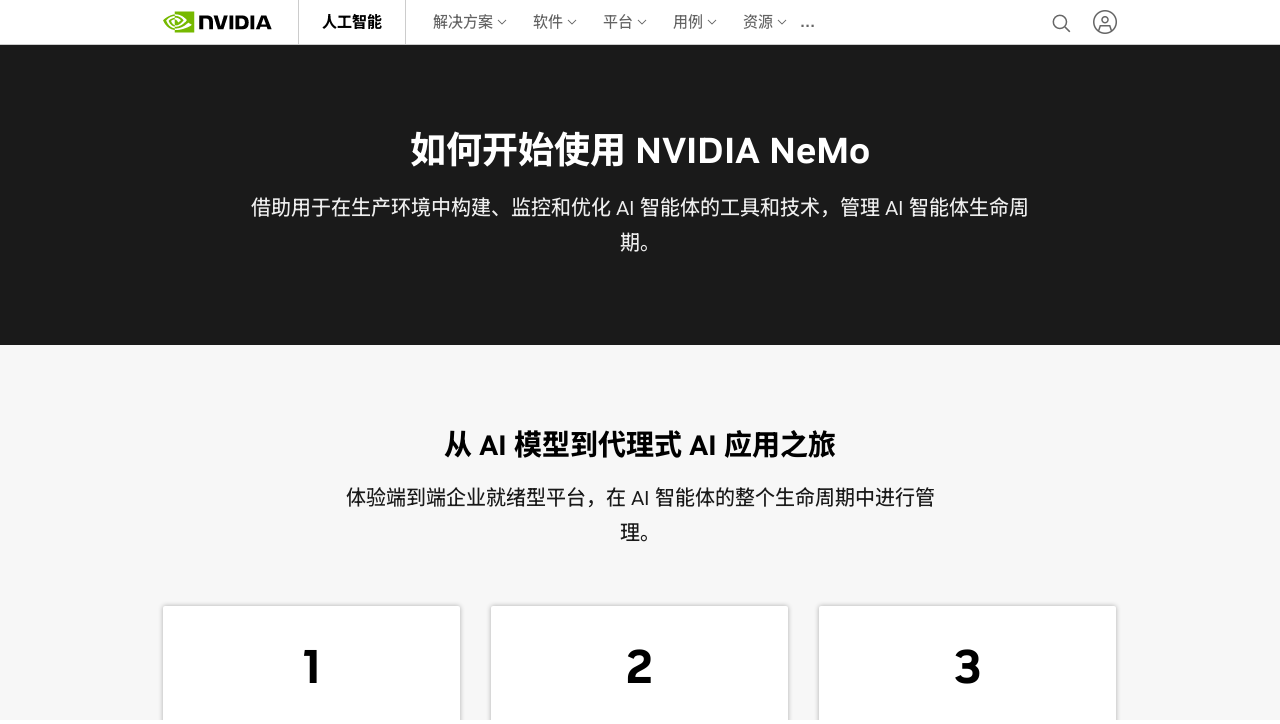

--- FILE ---
content_type: text/html;charset=utf-8
request_url: https://www.nvidia.cn/ai-data-science/products/nemo/get-started/?nvid=nv-int-bnr-509555
body_size: 46376
content:

<!DOCTYPE HTML>
<html class="html-page no-js" xmlns="http://www.w3.org/1999/xhtml" lang="zh-cn" xml:lang="zh-cn">
    <head>
    
    


<link rel="preconnect" href="https://images.nvidia.cn" crossorigin/>










    <link rel="preload" href="https://images.nvidia.cn/etc/designs/nvidiaGDC/clientlibs_base/fonts/nvidia-sans/APAC/var/NVIDIASansVF_APAC_W_Wght.woff2" as="font" type="font/woff2" crossorigin/> 


 





<meta http-equiv="X-UA-Compatible" content="IE=edge"/>
<meta name="robots" content="NOODP,NOYDIR"/> 
<meta name="viewport" content="width=device-width, initial-scale=1"/>
<meta http-equiv="content-type" content="text/html; charset=UTF-8"/>
<meta name="keywords" content="NeMo, NVIDIA, Generative AI, Agentic ai, ai agents, ai agent lifecycle, AI enterprise,生成式 AI, 代理式 AI, ai 智能体, ai 智能体生命周期"/>
<meta name="description" content="NVIDIA NeMo™ 是一款模块化、可互操作的企业就绪型软件套件，用于管理 AI 智能体生命周期。"/>
<meta name="nv-pub-date" content="2025-12-05T04:52:53.000Z"/>
<meta name="nv-cre-date" content="2025-12-05T04:53:56.000Z"/>
<meta name="nv-id" content="L2NvbnRlbnQvbnZpZGlhR0RDL2NuL3poX0NOL2FpLWRhdGEtc2NpZW5jZS9wcm9kdWN0cy9uZW1vL2dldC1zdGFydGVk"/>

<meta property="og:site_name" content="NVIDIA"/>
<meta property="og:type" content="Website"/>
<meta property="og:url" content="https://www.nvidia.cn/ai-data-science/products/nemo/get-started/"/>
<meta property="og:title" content="开始使用 NVIDIA NeMo"/>
<meta property="og:description" content="体验用于管理 AI 智能体生命周期的模块化、可互操作、企业就绪型软件套件。"/>

	<meta property="og:image" content="https://www.nvidia.cn/content/dam/en-zz/Solutions/ai-data-science/products/nemo/nvidia-nemo-og.jpg"/>




<meta name="twitter:card" content="summary_large_image"/>
<meta name="twitter:site" content="@NVIDIA"/>
<meta name="twitter:creator" content="@NVIDIAAI"/>
<meta name="twitter:title" content="开始使用 NVIDIA NeMo"/>
<meta name="twitter:url" content="https://www.nvidia.cn/ai-data-science/products/nemo/get-started/"/>
<meta name="twitter:description" content="体验用于管理 AI 智能体生命周期的模块化、可互操作、企业就绪型软件套件。"/>

	<meta name="twitter:image" content="https://www.nvidia.cn/content/dam/en-zz/Solutions/ai-data-science/products/nemo/nvidia-nemo-og.jpg"/>



	<meta property="fb:app_id" content="1679326302390196"/>





	


<link rel="canonical" href="https://www.nvidia.cn/ai-data-science/products/nemo/get-started/"/>



	<link rel="alternate" hreflang="en-gr" href="https://www.nvidia.com/en-eu/ai-data-science/products/nemo/get-started/"/>

	<link rel="alternate" hreflang="pt-br" href="https://www.nvidia.com/pt-br/ai-data-science/products/nemo/get-started/"/>

	<link rel="alternate" hreflang="en-pt" href="https://www.nvidia.com/en-eu/ai-data-science/products/nemo/get-started/"/>

	<link rel="alternate" hreflang="es-mx" href="https://www.nvidia.com/es-la/ai-data-science/products/nemo/get-started/"/>

	<link rel="alternate" hreflang="es-es" href="https://www.nvidia.com/es-es/ai-data-science/products/nemo/get-started/"/>

	<link rel="alternate" hreflang="en-lt" href="https://www.nvidia.com/en-eu/ai-data-science/products/nemo/get-started/"/>

	<link rel="alternate" hreflang="en-hu" href="https://www.nvidia.com/en-eu/ai-data-science/products/nemo/get-started/"/>

	<link rel="alternate" hreflang="en-lv" href="https://www.nvidia.com/en-eu/ai-data-science/products/nemo/get-started/"/>

	<link rel="alternate" hreflang="es-ar" href="https://www.nvidia.com/es-la/ai-data-science/products/nemo/get-started/"/>

	<link rel="alternate" hreflang="en-ee" href="https://www.nvidia.com/en-eu/ai-data-science/products/nemo/get-started/"/>

	<link rel="alternate" hreflang="ko-kr" href="https://www.nvidia.com/ko-kr/ai-data-science/products/nemo/get-started/"/>

	<link rel="alternate" hreflang="en-us" href="https://www.nvidia.com/en-us/ai-data-science/products/nemo/get-started/"/>

	<link rel="alternate" hreflang="en-in" href="https://www.nvidia.com/en-in/ai-data-science/products/nemo/get-started/"/>

	<link rel="alternate" hreflang="en-il" href="https://www.nvidia.com/en-eu/ai-data-science/products/nemo/get-started/"/>

	<link rel="alternate" hreflang="it-it" href="https://www.nvidia.com/it-it/ai-data-science/products/nemo/get-started/"/>

	<link rel="alternate" hreflang="en-au" href="https://www.nvidia.com/en-au/ai-data-science/products/nemo/get-started/"/>

	<link rel="alternate" hreflang="fr-fr" href="https://www.nvidia.com/fr-fr/ai-data-science/products/nemo/get-started/"/>

	<link rel="alternate" hreflang="ja-jp" href="https://www.nvidia.com/ja-jp/ai-data-science/products/nemo/get-started/"/>

	<link rel="alternate" hreflang="de-de" href="https://www.nvidia.com/de-de/ai-data-science/products/nemo/get-started/"/>

	<link rel="alternate" hreflang="zh-tw" href="https://www.nvidia.com/zh-tw/ai-data-science/products/nemo/get-started/"/>

	<link rel="alternate" hreflang="en-rs" href="https://www.nvidia.com/en-eu/ai-data-science/products/nemo/get-started/"/>

	<link rel="alternate" hreflang="es-co" href="https://www.nvidia.com/es-la/ai-data-science/products/nemo/get-started/"/>

	<link rel="alternate" hreflang="es-cl" href="https://www.nvidia.com/es-la/ai-data-science/products/nemo/get-started/"/>

	<link rel="alternate" hreflang="es-pe" href="https://www.nvidia.com/es-la/ai-data-science/products/nemo/get-started/"/>

	<link rel="alternate" hreflang="en-sg" href="https://www.nvidia.com/en-sg/ai-data-science/products/nemo/get-started/"/>

	<link rel="alternate" hreflang="en-sk" href="https://www.nvidia.com/en-eu/ai-data-science/products/nemo/get-started/"/>

	<link rel="alternate" hreflang="en-si" href="https://www.nvidia.com/en-eu/ai-data-science/products/nemo/get-started/"/>

	<link rel="alternate" hreflang="en-gb" href="https://www.nvidia.com/en-gb/ai-data-science/products/nemo/get-started/"/>

	<link rel="alternate" hreflang="en-ca" href="https://www.nvidia.com/en-us/ai-data-science/products/nemo/get-started/"/>

	<link rel="alternate" hreflang="zh-cn" href="https://www.nvidia.cn/ai-data-science/products/nemo/get-started/"/>

	<link rel="alternate" hreflang="de" href="https://www.nvidia.com/de-de/ai-data-science/products/nemo/get-started/"/>

	<link rel="alternate" hreflang="fr" href="https://www.nvidia.com/fr-fr/ai-data-science/products/nemo/get-started/"/>

	<link rel="alternate" hreflang="en" href="https://www.nvidia.com/en-us/ai-data-science/products/nemo/get-started/"/>

	<link rel="alternate" hreflang="x-default" href="https://www.nvidia.com/en-us/ai-data-science/products/nemo/get-started/"/>



<link rel="alternate" type="text/markdown" title="Page Markdown" href="https://www.nvidia.cn/ai-data-science/products/nemo/get-started.md"/>











    
<script src="/etc.clientlibs/clientlibs/granite/jquery.min.cee8557e8779d371fe722bbcdd3b3eb7.js"></script>
<script src="/etc.clientlibs/clientlibs/granite/utils.min.4a192b590a2c2926fb000264370c0588.js"></script>
<script src="/etc.clientlibs/foundation/clientlibs/shared.min.e9d9a3990d7779c2e8e3361187f3d36b.js"></script>
<script src="/etc.clientlibs/nvidiaweb/clientlibs/clientlib-webfoundation.min.0c9d39093abc6c92388e76b8d909f557.js"></script>





		
	<script type="text/javascript" src="https://www.nvidia.cn/assets/cn/onetrust/scripttemplates/otSDKStub.js" charset="UTF-8" data-domain-script="cd6dddcf-29a8-415b-b059-97252e5c048a" data-document-language="true">	
	</script>
	<script>
        function OptanonWrapper() {	
            var event = new Event('bannerLoaded');
            window.dispatchEvent(event);
        }
	</script>
    
        <script type="text/javascript" src="https://www.nvidia.cn/assets/cn/onetrust/scripttemplates/nv-ot-custom.js"></script>
    






<script src="https://www.nvidia.cn/assets/cn/adobe-launch/5d4962a43b79/e5580b866f79/launch-6292db5ae64c.min.js"></script>



    
    

    

    
    



    
    
<link rel="stylesheet" href="/etc.clientlibs/nvidiaweb/clientlibs/clientlib-site.min.7dc68ee5fb4e526aef5425f4a5d1e38b.css" type="text/css">
<link rel="stylesheet" href="/etc.clientlibs/nvidiaweb/clientlibs/clientlib-base.min.8684b0f16f804cac8396aa31fdf033e6.css" type="text/css">



    



    
        <script>
  function loadAPACFonts(lang) {
    const APACFontMapping = {
      "zh-cn": ['1rem "Source-Han-Sans-SC"'],
      "zh-tw": ['1rem "Source-Han-Sans-TC"'],
      "ja-jp": ['1rem "Source-Han-Sans-JP"'],
      "ko-kr": ['1rem "Source-Han-Sans-KR"'],
    };
    const cookieHeader = "nv-" + lang + "-fonts-loaded";
    const className = lang + "-fonts-loaded";
    if (!(lang in APACFontMapping)) {
      //this font optimization only applies to APAC fonts
      return;
    }
    if (window.cookieHelpers.getCookie(cookieHeader)) {
      document.body.classList.add(className);
      return;
    }
    if (!("fonts" in document)) {
      //old browser doesn't support the css font loading api
      return;
    }
    Promise.all(
      APACFontMapping[lang].map((font) => document.fonts.load(font))
    ).then(() => {
      document.body.classList.add(className);
      window.cookieHelpers.setCookieWithExpiry(
        cookieHeader,
        "true",
        1
      );
    });
  }
  window.addEventListener("load", () => {
    const lang = document.documentElement.lang;
    console.log("font cache:",lang);
    loadAPACFonts(lang);
  });
</script>

    


         



    
<link rel="stylesheet" href="/etc.clientlibs/nvidiaweb/clientlibs/clientlib-nvgdccart.min.d41d8cd98f00b204e9800998ecf8427e.css" type="text/css">









<script type="text/javascript">

var NVIDIAGDC = NVIDIAGDC || {};

;(function ( nvidiaGDC ){
  

    nvidiaGDC.addProperty = function(obj, name, val){
        if (!obj && !name){
            return;
        }
        
        nvidiaGDC[obj] = nvidiaGDC[obj] || {};
        
        if(typeof val != "undefined" && val != null){
            if(!nvidiaGDC[obj].hasOwnProperty(name) || !nvidiaGDC[obj][name]){
                nvidiaGDC[obj][name] = val;
            }    
        }
    };


   nvidiaGDC.addProperty('Accounts', 'LoginPage', 'https://www.nvidia.cn/account/');
   nvidiaGDC.addProperty('Accounts', 'LoginGatePage', 'https://www.nvidia.cn/account/login-gate/');
	nvidiaGDC.addProperty('Accounts', 'accountsJarvisSrvcBase', 'https://accounts.nvgs.nvidia.com');
	nvidiaGDC.addProperty('Accounts', 'accountsJarvisHeaderMagicValue', '');
	nvidiaGDC.addProperty('Accounts', 'accountsJarvisHeaderCFGRefereID', 'Account Mini-Site');
	nvidiaGDC.addProperty('apps', 'endpoint', 'https://api-prod.nvidia.cn');
	nvidiaGDC.addProperty('web', 'env', 'p-prod');
    nvidiaGDC.addProperty('web', 'q1', '');
    nvidiaGDC.addProperty('web', 'q2', '');
    nvidiaGDC.addProperty('web', 'q3', '');
    var genai="true";
    if(genai===""){
    	genai="true";
    }
    nvidiaGDC.addProperty('ai', 'gen', genai);

})(NVIDIAGDC);
</script>




    
<script src="/etc.clientlibs/nvidiaweb/clientlibs/clientlib-preload.min.c8e59974e7de259f5a8a5e47f67248d4.js"></script>




<script type="text/javascript">

var nvidiaGDClogqueue = [];
var nvidiaGDClog = function() {
    nvidiaGDClogqueue.push(arguments)
};

;(function ( nvidiaGDC ){
    
    nvidiaGDC.SC = nvidiaGDC.SC || {};
    nvidiaGDC.SC.vars = nvidiaGDC.SC.vars || {};
    nvidiaGDC.SC.vars.pageTemplate = "/conf/nvidiaweb/settings/wcm/templates/enterprise-template".toLowerCase();
    

    var nvidiaGDCFunctionQueue = function(){
                this.queue = [];
            };
            nvidiaGDCFunctionQueue.prototype.addToQueue = function(funcItem){
                nvidiaGDClog("funcqueue/add");
                nvidiaGDClog(funcItem);
                this.queue.push(funcItem);
            };
            nvidiaGDCFunctionQueue.prototype.clearQueue = function(){
                this.queue.length = 0;
            };
            nvidiaGDCFunctionQueue.prototype.executeQueue = function(){

                var nQueueLength = this.queue.length;
                var sTargetID,
                    sMethodName,
                    aParams,
                    $targetElement,
                    fMethod;

                for (var i = 0; i < this.queue.length; i++) {
                    try {
                        var funcItem = this.queue[i];

                        if (typeof funcItem === 'object') {
                            nvidiaGDClog("funcqueue/object: " + funcItem['method']);
                                sTargetID = funcItem['id'];
                                sMethodName = funcItem['method'];
                                aParams = funcItem['params'];
                                $targetElement = $(document.getElementById(sTargetID));
                                fMethod = $targetElement[sMethodName];

                            fMethod.apply($targetElement, aParams);

                        } else if (typeof funcItem === 'string' && nvidiaGDC.Func) {
                            nvidiaGDClog("funcqueue/string: " + funcItem);
                            if (typeof nvidiaGDC.Func[funcItem] === 'function') {
                                nvidiaGDC.Func[funcItem].call();
                            }

                        }
                    } catch(err) {
                        if (typeof console == "object") {
                            nvidiaGDClog("Error running script - " + err + " (Has plugin been included?)");
                            nvidiaGDClog({
                                "sTargetID" : sTargetID,
                                "sMethodName" : sMethodName,
                                "aParams" : aParams,
                                "$targetElement" : $targetElement,
                                "fMethod" : fMethod
                            });
                        }
                    }
                }
                this.clearQueue();
            };

            nvidiaGDC.funcQueue = nvidiaGDC.funcQueue || new nvidiaGDCFunctionQueue();
     
})(NVIDIAGDC);


</script>



    
    <script>
        (() => {
            let getViewportDimensions = () => {
                return {
                    width: Math.max(document.documentElement.clientWidth || 0, window.innerWidth || 0),
                    height: Math.max(document.documentElement.clientHeight || 0, window.clientHeight || 0)
                }
            }

            let getViewportType = () => {
                const viewport = getViewportDimensions();
                if (viewport.width < 640) {
                    return 'mobile';
                } else if (viewport.width >= 640 && viewport.width < 1024) {
                    return 'tablet';
                } else if (viewport.width >= 1024 && viewport.width < 1350) {
                    return 'laptop';
                } else if (viewport.width >= 1350) {
                    return 'desktop';
                }
            }
            let currentViewportType = getViewportType();

            window.addEventListener("resize", () => {
                const oldResolution = currentViewportType;
                currentViewportType = getViewportType();
                if (oldResolution !== currentViewportType) {
                    window.dispatchEvent(new CustomEvent("onNvBreakpointChange", {
                      detail: {
                            breakpoint: currentViewportType,
                            changedFrom: oldResolution,
                            vw: getViewportDimensions().width,
                            vh: getViewportDimensions().height
                        }
                    }));
                }
            });

            // START: Header Height Calculation and Custom Event for Header Height Change
            
            let lastTotalHeight = 0;
            const headerSelectors = [
                // Below are Common Selectors
                '.global-nav:not(.pull-up)>.geo-locator', // Geo - Locator
                '.global-nav:not(.pull-up)>.nav-header', // Main Nav - Desktop
                '.global-nav:not(.pull-up)>.mobile-nav', // Main Nav - Mobile
                '.global-nav>#unibrow-container', // Unibrow - Injected via Target
                '.global-nav>.sub-brand-nav', // Common Sub Brand Nav
                '.global-nav>.breadcrumb .subnav', // Page Sub Brand Nav
                '.global-nav>.in-page-nav-outer-container', // In-page Nav
                '.global-nav>.cmp-verticalnavigation__toc-mobile', // Vertical navigation
            ];

            // Configuration for MutationObservers.
            // Add a `debugName` property to help identify which observer is firing.
            const mutationObserversConfig = [
              {
                selector: 'nav.global-nav',
                debugName: 'Global Navigation Container',
                options: { attributes: true, attributeFilter: ['class', 'style'], childList: true }
              },
              {
                selector: '.global-nav>.geo-locator',
                debugName: 'Geo Locator',
                options: { attributes: true, attributeFilter: ['class', 'style'], childList: true }
              },
              {
                selector: '.global-nav>#unibrow-container',
                debugName: 'Unibrow Container',
                options: { attributes: true, attributeFilter: ['class', 'style'], childList: true }
              }
            ];

            // Configuration for ResizeObservers.
            // Add new objects to this array to monitor additional elements for size changes.
            const resizeObserversConfig = [
              {
                selector: '.global-nav>.geo-locator',
                debugName: 'Geo Locator (ResizeObserver)'
              }
            ];

            // ---------------------------------------------------------------------
            // Utility Functions
            // ---------------------------------------------------------------------

            /**
             * Function to calculate the total height of the header elements.
             * This function loops through the provided header selectors, calculates their height, 
             * and returns the total sum of these heights.
             * 
             * @returns {Number} The total height of all header elements.
             */
            const calculateTotalHeight = () => {
                let totalHeight = 0;
                    headerSelectors.forEach((headerSelector) => {
                    const headerHeight = document.querySelector(headerSelector)?.offsetHeight || 0;
                    totalHeight += headerHeight;
                });
                return totalHeight;
            }

            /**
             * Updates the header layout by recalculating the total header height,
             * updating CSS custom properties, and dispatching a custom event if a change occurred.
             */
            const updateHeaderLayout = () => {
              const newTotalHeight = calculateTotalHeight();
              if (newTotalHeight !== lastTotalHeight) {
                lastTotalHeight = newTotalHeight;
                window.dispatchEvent(new CustomEvent("onNvHeaderHeightChange", { detail: newTotalHeight }));
                document.documentElement.style.setProperty('--nv-header-height', newTotalHeight + 'px');
              
                // Calculate pull-up height using either the mobile navigation or desktop navigation
                // plus the geo-locator height.
                const mobileNavHeight = 
                  document.querySelector('.global-nav>.mobile-nav')?.offsetHeight ||
                  document.querySelector('.global-nav>.nav-header')?.offsetHeight || 0;
                const geoLocatorHeight = document.querySelector('.global-nav>.geo-locator')?.offsetHeight || 0;
                const pullUpHeight = mobileNavHeight + geoLocatorHeight;
                document.documentElement.style.setProperty('--nv-global-nav-pull-up', pullUpHeight + 'px');
              }
            };

            /**
            * Attaches a MutationObserver to the given element using the specified options.
            *
            * @param {HTMLElement} element - The DOM element to observe.
            * @param {Object} options - Options for the MutationObserver.
            * @param {String} debugName - A name to identify this observer in logs.
            */
            const attachMutationObserver = (element, options, debugName = 'Unknown MutationObserver') => {
              if (!element) return;
              const observer = new MutationObserver((mutationsList) => {
                updateHeaderLayout();
              });
              observer.observe(element, options);
            };
          
            /**
             * Attaches a ResizeObserver to the given element.
             *
             * @param {HTMLElement} element - The DOM element to observe for size changes.
             * @param {String} debugName - A name to identify this observer in logs.
             */
            const attachResizeObserver = (element, debugName = 'Unknown ResizeObserver') => {
              if (!element || !window.ResizeObserver) return;
              const resizeObserver = new ResizeObserver((entries) => {
                updateHeaderLayout();
              });
              resizeObserver.observe(element);
            };
          
            // ---------------------------------------------------------------------
            // Observer Initialization Functions
            // ---------------------------------------------------------------------
          
            /**
             * Initializes and attaches MutationObservers for all configured elements.
             */
            const setMutationObservers = () => {
              mutationObserversConfig.forEach(config => {
                const element = document.querySelector(config.selector);
                attachMutationObserver(element, config.options, config.debugName);
              });
            };
          
            /**
             * Initializes and attaches ResizeObservers for all configured elements.
             */
            const setResizeObservers = () => {
              resizeObserversConfig.forEach(config => {
                const element = document.querySelector(config.selector);
                attachResizeObserver(element, config.debugName);
              });
            };
              
            /**
             * Main function to set up all header observers—both MutationObservers and ResizeObservers.
             * Calling window.setHeaderObservers() will initialize and attach all observers.
             */
            window.setHeaderObservers = () => {
              setMutationObservers();
              setResizeObservers();
              // Perform an initial update to ensure proper header layout on load.
              updateHeaderLayout();
            };
            
            /**
             * Function to get the current total height of all header elements.
             * This function returns the total header height by retrieving --nv-header-height value.
             * 
             * @returns {Number} The current total height of all header elements.
             */
            window.getHeaderHeight = () => {
                const rootStyles = getComputedStyle(document.documentElement);
                const headerHeight = rootStyles.getPropertyValue('--nv-header-height').trim();
                return parseFloat(headerHeight);
            };
            
            // END: Header Height Calculation and Custom Event for Header Height Change

            // START: setContainerHeight
            /* 
                setContainerHeight sets the height of nv-container image or video.
                This is included in head section to improve the page performance
            */
            
            const containerWithFitBgEnabled = [];
            window.setContainerHeight = (containerID) => {
                var element = document.getElementById(containerID);
                var disableMidgroundImgAutoHeight = null;
                var disableVideoAutoHeight = null;
                if (element.classList.contains('v1-1')) {
                    disableMidgroundImgAutoHeight = 'true';
                    disableVideoAutoHeight = 'true';
                }
                var vpWidth = Math.max(document.documentElement.clientWidth || 0, window.innerWidth || 0);
                var imageContainer = element.querySelector('.nv-img-as-bg');
                var videoContainer = element.querySelector('.nv-video-as-bg');
                var image = element.querySelector('#image-' + containerID);
                var video = element.querySelector('#video-' + containerID);
                disableMidgroundImgAutoHeight = disableMidgroundImgAutoHeight || element.getAttribute('data-cmp-disableMidgroundAutoHeight');
                disableVideoAutoHeight = disableVideoAutoHeight || element.getAttribute('data-cmp-disableVideoAutoHeight');
                if (!image && !video) {
                    return;
                }
                if (!containerWithFitBgEnabled.includes(containerID)
                    && (imageContainer?.classList.contains('t-img-fit')
                    || imageContainer?.classList.contains('p-img-fit')
                    || imageContainer?.classList.contains('t-image-fit-contain')
                    || imageContainer?.classList.contains('t-image-fit-cover')
                    || imageContainer?.classList.contains('p-image-fit-contain')
                    || imageContainer?.classList.contains('p-image-fit-cover')
                    || videoContainer?.classList.contains('t-video-fit')
                    || videoContainer?.classList.contains('p-video-fit')
                    || videoContainer?.classList.contains('t-video-fit-contain')
                    || videoContainer?.classList.contains('t-video-fit-cover')
                    || videoContainer?.classList.contains('p-video-fit-contain')
                    || videoContainer?.classList.contains('p-video-fit-cover'))) {
                        containerWithFitBgEnabled.push(containerID);
                }
                if (image && !image.classList.contains('hide')) {
                    var imgHeight = image.naturalHeight;
                    var imgRenderedHeight = image.height;
                    var childElement = imageContainer;
                    if (imgHeight === 1 || imgRenderedHeight === 1) {
                        return;
                    }
                }
                if (video && !video.classList.contains('hide') && video.children.length > 0) {
                    var videoHeight = video.videoHeight;
                    var videoRenderedHeight = video.getBoundingClientRect().height;
                    var childElement = videoContainer;
                }

                element.style.height = null;
                if (childElement) childElement.style.height = null;

                const isMobileViewport = vpWidth < 640;
                const isTabletViewport = vpWidth >= 640 && vpWidth < 1024;

                if (isMobileViewport) {
                    if (imageContainer?.classList.contains('p-image-c-top') || imageContainer?.classList.contains('p-image-c-bottom')) {
                        disableMidgroundImgAutoHeight = 'false';
                    }
                    if (videoContainer?.classList.contains('p-video-c-top') || videoContainer?.classList.contains('p-video-c-bottom')) {
                        disableVideoAutoHeight = 'false';
                    }
                }

                if (isTabletViewport) {
                    if (imageContainer?.classList.contains('t-image-c-top') || imageContainer?.classList.contains('t-image-c-bottom')) {
                        disableMidgroundImgAutoHeight = 'false';
                    }
                    if (videoContainer?.classList.contains('t-video-c-top') || videoContainer?.classList.contains('t-video-c-bottom')) {
                        disableVideoAutoHeight = 'false';
                    }   
                }

                if (videoHeight !== undefined && videoHeight != 1 && videoHeight !== 0 && disableVideoAutoHeight  !== 'true') {
                    const pVideoCTop = childElement.classList.contains('p-video-c-top');
                    const pVideoCBottom = childElement.classList.contains('p-video-c-bottom');
                    const pVideoFit = childElement.classList.contains('p-video-fit');

                    const tVideoCTop = childElement.classList.contains('t-video-c-top');
                    const tVideoCBottom = childElement.classList.contains('t-video-c-bottom');
                    const tVideoFit = childElement.classList.contains('t-video-fit');

                    let setChildHeight = false;
                    let height = videoHeight;

                    if (isMobileViewport && (pVideoCTop || pVideoCBottom || pVideoFit)) {
                      setChildHeight = pVideoCTop || pVideoCBottom;
                      height = pVideoFit ? videoRenderedHeight : videoHeight;
                    } else if (isTabletViewport && (tVideoCTop || tVideoCBottom || tVideoFit)) {
                      setChildHeight = tVideoCTop || tVideoCBottom;
                      height = tVideoFit ? videoRenderedHeight : videoHeight;
                    }
                    
                    setChildHeight ? (childElement.style.height = height + 'px') : (element.style.height = height + 'px');
                }
                else if (imgHeight !== undefined && imgHeight != 1 && disableMidgroundImgAutoHeight !== 'true') {
                    const pImageCTop = childElement.classList.contains('p-image-c-top');
                    const pImageCBottom = childElement.classList.contains('p-image-c-bottom');
                    const pImgFit = childElement.classList.contains('p-img-fit');

                    const tImageCTop = childElement.classList.contains('t-image-c-top');
                    const tImageCBottom = childElement.classList.contains('t-image-c-bottom');
                    const tImgFit = childElement.classList.contains('t-img-fit');

                    let height = imgHeight;
                    let setChildHeight = false;

                    if (isMobileViewport && (pImageCTop || pImageCBottom || pImgFit)) {
                      height = imgRenderedHeight;
                      setChildHeight = pImageCTop || pImageCBottom;
                    } else if (isTabletViewport && (tImageCTop || tImageCBottom || tImgFit)) {
                      height = imgRenderedHeight;
                      setChildHeight = tImageCTop || tImageCBottom;
                    }

                    setChildHeight ? (childElement.style.height = height + 'px') : (element.style.height = height + 'px');
                } else if (video?.hasAttribute('poster') && disableVideoAutoHeight !== 'true') {
                    element.style.height = videoRenderedHeight + 'px';
                }

                // If container is authored inside carousel - adjust height as per first container height 
                var nvContainer = element.parentNode,
                    nvContainerParent = nvContainer?.parentNode,
                    isCarouselSlide = nvContainerParent?.classList.contains('cmp-carousel__item') || false;
                if (isCarouselSlide) {
                    var carouselSlideId = nvContainerParent.getAttribute('id'),
                        carouselId = carouselSlideId.match(/(.*)-item-(.*)-tabpanel/)[1],
                        firstSlide = document.querySelector('#' + carouselId + ' [data-cmp-slide-no="1"]'),
                        firstSlideImageHeight = firstSlide?.querySelector('.nv-img-as-bg')?.style.height,
                        firstSlideVideoHeight = firstSlide?.querySelector('.nv-video-as-bg')?.style.height,
                        containerImg = nvContainer.querySelector('.nv-img-as-bg'),
                        containerVideo = nvContainer.querySelector('.nv-video-as-bg');

                    if (firstSlideImageHeight && containerImg) containerImg.style.height = firstSlideImageHeight;
                    if (firstSlideVideoHeight && containerVideo) containerVideo.style.height = firstSlideVideoHeight;
                }
            }

            window.addEventListener('onNvBreakpointChange', (e) => {
                document.querySelectorAll('[data-cmp-is="nv-container"]').forEach((container) => {
                    const containerId = container.getAttribute('id');
                    window.initBuildVideo(containerId);
                    window.initLazyLoadingImages(containerId);
                    window.setContainerHeight(containerId);
                });
            });

            // Call setContainerHeight for containers with Fit Image Background or Fit Video Background is Enabled
            // Fit Image / Video Background is applicabled only for Mobile & Tablet viewports
            window.addEventListener('resize', (e) => {
                if (containerWithFitBgEnabled.length > 0) {
                    const vpWidth = Math.max(document.documentElement.clientWidth || 0, window.innerWidth || 0);
                    if (vpWidth <= 1023) {
                        containerWithFitBgEnabled.forEach(containerId => window.setContainerHeight(containerId));
                    }
                }
            });
            // END: setContainerHeight

            // Variables
            let videoSources = {};

            /**
             * @breif Accepts components JSON data to build source elements for each device type
             * @param Object videoSource 
             */
            let buildSources = (videoSource) => {
                for (const viewport in videoSource) {
                    const fragment = createSrcFragment(videoSource[viewport]);
                    videoSources[viewport] = fragment;
                }
            }

            /**
             * @breif Creats document fragment that contain maximum of upto 3 <source> tags (webm, mp4, ogg)
             * @param {*} videos - Array of objects with type and src properties
             * @returns DocumentFragment with maximum of upto 3 <source> tags
             */
            let createSrcFragment = (videos) => {
                const fragment = new DocumentFragment();
                const videoWebm = videos.find((src) => src.type === 'video/webm');
                const videoMp4 = videos.find((src) => src.type === 'video/mp4');
                const videoOgg = videos.find((src) => src.type === 'video/ogg');
                if (videoWebm && videoWebm.src && videoWebm.type) {
                    fragment.appendChild(createSource(videoWebm));
                }
                if (videoMp4 && videoMp4.src && videoMp4.type) {
                    fragment.appendChild(createSource(videoMp4));
                }
                if (videoOgg && videoOgg.src && videoOgg.type) {
                    fragment.appendChild(createSource(videoOgg));
                }
                return fragment;
            }

            /**
             * @breif Creates source element
             * @param {*} videos - Object with type and src properties
             * @returns HTMLElement <source>
             */
            let createSource = (video) => {
                const source = document.createElement('source');
                source.setAttribute('src', video.src);
                source.setAttribute('type', video.type);
                return source;
            }

            /**
             * Adds source elments to video and trigger play
             * @param {*} videoEle 
             * @param {*} videoSources 
             */
            let loadVideo = (videoEle, videoSources) => {
                videoEle.classList.remove('hide');
                videoEle.appendChild(videoSources);
            }

            let initLazyLoadingVideo = (containerId) => {
                //Select all videos that have lazy loading enabled
                const container = document.getElementById(containerId);
                const videoTarget = container.querySelector('video[data-nv-lazyload]');
            
                if (videoTarget) {
                    //Intersection Observer Callback Function
                    const loadVideo = (entries, observer) => {
                        const [entry] = entries;
                        if (!entry.isIntersecting) {
                            return;
                        }
                        entry.target.play();
                    
                        videoTarget.removeAttribute('data-nv-lazyload');
                    
                        observer.unobserve(entry.target);
                    };
                
                    const videoObserver = new IntersectionObserver(loadVideo, {
                        root: null,
                        rootMargin: "300px"
                    })
                
                    // Set the Videos to be observed
                    videoObserver.observe(videoTarget);
                
                }
            }

            /**
             * @breif Build <source> and append to <video>. Handles changing video source by screen size.
             */
            window.initBuildVideo = (containerId) => {
                const container = document.getElementById(containerId);
                const video = container.querySelector('.nv-video-load-src>video');
                if (video) {
                    const videoSource = JSON.parse(video.dataset.videoSource);
                    let screen = document.documentElement.clientWidth || document.body.clientWidth;
                    buildSources(videoSource);
                
                    if (Object.keys(videoSources).length > 0) {
                        while (video.firstChild) {
                            video.removeChild(video.lastChild);
                        }
                        if (screen < 640) {
                            if (videoSources.mobile) loadVideo(video, videoSources.mobile);
                            else video.classList.add('hide');
                        } else if (screen >= 640 && screen < 1024) {
                            if (videoSources.tablet) loadVideo(video, videoSources.tablet);
                            else video.classList.add('hide');
                        } else if (screen >= 1024 && screen < 1350) {
                            if (videoSources.laptop) loadVideo(video, videoSources.laptop);
                            else video.classList.add('hide');
                        } else if (screen >= 1350) {
                            if (videoSources.desktop) loadVideo(video, videoSources.desktop);
                            else video.classList.add('hide');
                        }
                    }

                    if (video.hasAttribute('poster')) {
                        window.setContainerHeight(containerId);
                    }
                
                    video.onloadeddata = function() {
                        window.setContainerHeight(containerId);
                        video.play();
                    }
                    video.onended = () => {
                        if (!video.hasAttribute('loop')) {
                            video.classList.add('hide');
                            window.setContainerHeight(containerId);
                        }
                    }
                
                    if (video.hasAttribute('data-nv-lazyload')) {
                        initLazyLoadingVideo(containerId);
                    } else {
                        video.load();
                    }
                
                    video.classList.remove('nv-video-load-src');
                    video.classList.add('nv-video-src-loaded');
                }
            }

            window.initLazyLoadingImages = (containerId) => {
                //Select all images that have lazy loading enabled
                const container = document.getElementById(containerId);
                const picture = container.querySelector('picture[data-nv-lazyload]');
                if (picture) {
                    const imageTarget = picture.querySelector('img');
                
                    //Intersection Observer Callback Function
                    const loadImage = (entries, observer) => {
                        const [entry] = entries;
                        if (!entry.isIntersecting) {
                            return;
                        }
                    
                        const picture = entry.target.parentNode,
                            srcsetMobile = picture.getAttribute('data-srcset-mobile'),
                            srcsetTablet = picture.getAttribute('data-srcset-tablet'),
                            srcsetLaptop = picture.getAttribute('data-srcset-laptop'),
                            srcsetDesktop = picture.getAttribute('data-srcset-desktop');
                        picture.querySelector('source[data-source-mobile]').srcset = srcsetMobile;
                        picture.querySelector('source[data-source-tablet]').srcset = srcsetTablet;
                        picture.querySelector('source[data-source-laptop]').srcset = srcsetLaptop;
                        picture.querySelector('source[data-source-desktop]').srcset = srcsetDesktop;
                        picture.querySelector('img').src = srcsetDesktop.split(',')[0];
                        picture.querySelector('img').srcset = srcsetDesktop.split(',')[1];
                    
                        if (imageTarget.closest('.nv-img-as-bg')) {
                            imageTarget.onload = function() {
                                window.setContainerHeight(containerId);
                            }
                        }
                    
                        picture.removeAttribute('data-nv-lazyload');
                    
                        observer.unobserve(entry.target);
                    };
                
                    const imageObserver = new IntersectionObserver(loadImage, {
                        root: null,
                        rootMargin: "300px"
                    });
                
                    // Set the Images to be observed
                    imageObserver.observe(imageTarget);
                
                }
            };
        })();
    </script>








<title>开始使用 NVIDIA NeMo | NVIDIA</title>




 
 

    

    









    
	<!-- TEST HEAD INJECTION -->
</head>
    
	    
    	
    	
	    
    <body class="body-page  nv-page-body theme-zh-cn theme-deeplearning  enterprise page basicpage">
    	
        
    	






                      


	<header id="main-header">
	
		
		    
		 		<div class="meganavigation navigation">









                      















    





    









	
	
		
	



	
	
		
	




	
		
	
	





<!-- SVG SYMBOL DEFINITIONS -->

<svg xmlns="http://www.w3.org/2000/svg" class="hide"
	style="display: none;">
	    
	    <symbol id="n24-nvidia-logo" viewBox="0 0 108.472 20">
	        <title id="nvidia_logo_desktop">NVIDIA Home</title>
	        <desc>NVIDIA Home</desc>
	        <path id="nvidia-logo-reg"
		d="M1072.628,253.918v-.3h.192c.105,0,.248.008.248.136s-.073.163-.2.163h-.243m0,.211h.129l.3.524h.327l-.33-.545a.3.3,0,0,0,.311-.323c0-.285-.2-.377-.53-.377h-.482v1.245h.276v-.524m1.4-.1a1.2,1.2,0,1,0-1.2,1.157,1.14,1.14,0,0,0,1.2-1.157m-.347,0a.854.854,0,0,1-.855.891v0a.889.889,0,1,1,.855-.887Z"
		transform="translate(-965.557 -237.878)" />
	        <path id="nvidia-logo-NVIDIA"
		d="M463.9,151.934v13.127h3.707V151.934Zm-29.164-.018v13.145h3.74v-10.2l2.918.01a2.674,2.674,0,0,1,2.086.724c.586.625.826,1.632.826,3.476v5.995h3.624V157.8c0-5.183-3.3-5.882-6.536-5.882Zm35.134.018v13.127h6.013c3.2,0,4.249-.533,5.38-1.727a7.352,7.352,0,0,0,1.316-4.692,7.789,7.789,0,0,0-1.2-4.516c-1.373-1.833-3.352-2.191-6.306-2.191Zm3.677,2.858h1.594c2.312,0,3.808,1.039,3.808,3.733s-1.5,3.734-3.808,3.734h-1.594Zm-14.992-2.858-3.094,10.4-2.965-10.4h-4l4.234,13.127h5.343l4.267-13.127Zm25.749,13.127h3.708V151.935h-3.709ZM494.7,151.939l-5.177,13.117h3.656l.819-2.318h6.126l.775,2.318h3.969l-5.216-13.118Zm2.407,2.393,2.246,6.145h-4.562Z"
		transform="translate(-399.551 -148.155)" />
	        <path id="nvidia-logo-eye-mark" data-name="Eye Mark"
		d="M129.832,124.085v-1.807c.175-.013.353-.022.533-.028,4.941-.155,8.183,4.246,8.183,4.246s-3.5,4.863-7.255,4.863a4.553,4.553,0,0,1-1.461-.234v-5.478c1.924.232,2.31,1.082,3.467,3.01l2.572-2.169a6.81,6.81,0,0,0-5.042-2.462,9.328,9.328,0,0,0-1,.059m0-5.968v2.7c.177-.014.355-.025.533-.032,6.871-.232,11.348,5.635,11.348,5.635s-5.142,6.253-10.5,6.253a7.906,7.906,0,0,1-1.383-.122v1.668a9.1,9.1,0,0,0,1.151.075c4.985,0,8.59-2.546,12.081-5.559.578.463,2.948,1.591,3.435,2.085-3.319,2.778-11.055,5.018-15.44,5.018-.423,0-.829-.026-1.228-.064v2.344h18.947v-20Zm0,13.009v1.424c-4.611-.822-5.89-5.615-5.89-5.615a9.967,9.967,0,0,1,5.89-2.85v1.563h-.007a4.424,4.424,0,0,0-3.437,1.571s.845,3.035,3.444,3.908m-8.189-4.4a11.419,11.419,0,0,1,8.189-4.449v-1.463c-6.043.485-11.277,5.6-11.277,5.6s2.964,8.569,11.277,9.354v-1.555C123.731,133.451,121.643,126.728,121.643,126.728Z"
		transform="translate(-118.555 -118.117)" fill="#74b71b" />
	    </symbol>
	    
	    <symbol id="n24-menu" viewBox="0 0 24 24">
	        <title>Menu</title>
	        <desc>Menu icon</desc>
	        <defs>
	<style>
.n24-icon-menu-bg {
	opacity: 0;
}

.n24-icon-menu-stroke {
	fill: none;
	stroke: #666;
	stroke-miterlimit: 10;
	stroke-width: 1.5px;
}
</style></defs>
	        <g id="n24-icon-menu-group">
	            <g id="n24-icon-menu-boundary" class="n24-icon-menu-bg">
	<path d="M22.5,1.5v21H1.5V1.5h21M24,0H0V24H24V0Z" /></g>
	            <line class="n24-icon-menu-stroke" x1="4.5" y1="7.5"
		x2="19.5" y2="7.5" />
	            <line class="n24-icon-menu-stroke" x1="4.5" y1="12"
		x2="19.5" y2="12" />
	            <line class="n24-icon-menu-stroke" x1="4.5" y1="16.5"
		x2="19.5" y2="16.5" />
	        </g>
	    </symbol>
	    
	    <symbol id="n32-menu" viewBox="0 0 32 32">
	        <title>Menu</title>
	        <desc>Menu icon</desc>
	        <defs>
	<style>
.n32-icon-menu-cls-1, .n32-icon-menu-cls-3, .n32-icon-menu-cls-4 {
	fill: none;
}

.n32-icon-menu-cls-1, .n32-icon-menu-cls-4 {
	stroke: #666;
	stroke-width: 2px;
}

.n32-icon-menu-cls-1 {
	stroke-miterlimit: 10;
}

.n32-icon-menu-cls-2 {
	opacity: 0;
}
</style></defs>
	        <line id="n32-icon-menu-line-3b" data-name="Line 3b"
		class="n32-icon-menu-cls-1" x1="16" y1="23" x2="24" y2="23" />
	        <line id="n32-icon-menu-line-3a" data-name="Line 3a"
		class="n32-icon-menu-cls-1" x1="8" y1="23" x2="16" y2="23" />
	        <line id="n32-icon-menu-line-2b" data-name="Line 2b"
		class="n32-icon-menu-cls-1" x1="16" y1="16" x2="24" y2="16" />
	        <line id="n32-icon-menu-line-2a" data-name="Line 2a"
		class="n32-icon-menu-cls-1" x1="8" y1="16" x2="16" y2="16" />
	        <line id="n32-icon-menu-line-1b" data-name="Line 1b"
		class="n32-icon-menu-cls-1" x1="16" y1="9" x2="24" y2="9" />
	        <line id="n32-icon-menu-line-1a" data-name="Line 1a"
		class="n32-icon-menu-cls-1" x1="8" y1="9" x2="16" y2="9" />
	        <g id="Container" class="n32-icon-menu-cls-2">
	            <rect class="n32-icon-menu-cls-3" width="32" height="32" />
	            <rect class="n32-icon-menu-cls-4" x="1" y="1" width="30"
		height="30" />
	        </g>
	    </symbol>
	    
	    <symbol id="n24-close-small" viewBox="0 0 24 24">
	        <title>Close</title>
	        <desc>Close icon</desc>
	        <defs>
	<style>
.n24-icon-close-small-cls-1 {
	opacity: 0;
}

.n24-icon-close-small-cls-2 {
	fill: none;
	stroke: #666;
	stroke-miterlimit: 10;
	stroke-width: 1.5px;
}
</style></defs>
	        <g id="n24-icon-close-small">
	            <g id="boundary">
	                <g class="n24-icon-close-small-cls-1">
	                    <path d="M22.5,1.5v21H1.5V1.5h21M24,0H0V24H24V0Z" />
	                </g>
	            </g>
	            <line class="n24-icon-close-small-cls-2" x1="7.50005"
		y1="7.50002" x2="16.50005" y2="16.50002" />
	            <line class="n24-icon-close-small-cls-2" x1="7.50005"
		y1="16.50002" x2="16.50005" y2="7.50002" />
	        </g>
	    </symbol>
	    
	    <symbol id="n24-close" viewBox="0 0 24 24">
	        <title>Close</title>
	        <desc>Close icon</desc>
	        <defs>
	<style>
.n24-icon-close-cls-1 {
	opacity: 0;
}

.n24-icon-close-cls-2 {
	fill: none;
	stroke: #666;
	stroke-miterlimit: 10;
	stroke-width: 1.5px;
}
</style></defs>
	        <g id="n24-icon-close">
	            <g id="boundary">
	                <g class="n24-icon-close-cls-1">
	                    <path d="M22.5,1.5v21H1.5V1.5h21M24,0H0V24H24V0Z" />
	                </g>
	            </g>
	            <line class="n24-icon-close-cls-2" x1="4.5" y1="4.5"
		x2="19.5" y2="19.5" />
	            <line class="n24-icon-close-cls-2" x1="4.5" y1="19.5"
		x2="19.5" y2="4.5" />
	        </g>
	    </symbol>
	    
	    <symbol id="n32-close" viewBox="0 0 32 32">
	        <title>Close</title>
	        <desc>Close icon</desc>
	        <defs>
	<style>
.close-icon {
	fill: #666;
	fill-rule: evenodd;
}
</style></defs>
	        <path id="n32-icon-close-path" data-name="Close icon path"
		class="close-icon"
		d="M25,8.82,23.18,7,16,14.18,8.82,7,7,8.82,14.18,16,7,23.18,8.82,25,16,17.82,23.18,25,25,23.18,17.82,16Z" />
	    </symbol>
	    
	    <symbol id="n24-caret-down" viewBox="0 0 24 24">
	        <title>Caret down icon</title>
	        <desc>Accordion is closed, click to open.</desc>
	        <defs>
	<style>
.n24-icon-caret-down-cls-1 {
	opacity: 0;
}

.n24-icon-caret-down-cls-2 {
	fill: none;
	stroke: #666;
	stroke-miterlimit: 10;
	stroke-width: 1.5px;
}
</style></defs>
	        <g id="n24-icon-caret-down">
	            <g id="n24-icon-caret-down-boundary">
	                <g class="n24-icon-caret-down-cls-1">
	                    <path d="M22.5,1.5v21H1.5V1.5h21M24,0H0V24H24V0Z" />
	                </g>
	            </g>
	            <polyline class="n24-icon-caret-down-cls-2"
		points="4.5 8.25 12 15.75 19.5 8.25" />
	        </g>
	    </symbol>
	    
	    <symbol id="n32-caret-down" viewBox="0 0 32 32">
	        <title>Caret down icon</title>
	        <desc>Accordion is closed, click to open.</desc>
	        <path id="n32-icon-caret-down-line-1" data-name="Line 1"
		d="M1,0,8,7,1,14" transform="translate(22.5 11.5) rotate(90)"
		fill="none" stroke="#666" stroke-width="2" />
	        <g id="n32-icon-caret-down-container" fill="none" stroke="#666"
		stroke-width="2" opacity="0">
	            <rect width="32" height="32" stroke="none" />
	            <rect x="1" y="1" width="30" height="30" fill="none" />
	        </g>
	    </symbol>
	    
	    <symbol id="n32-caret-up" viewBox="0 0 32 32">
	        <title>Caret up icon</title>
	        <desc>Accordion is open, click to close.</desc>
	        <path id="n32-icon-caret-up-line-1" data-name="Line 1"
		d="M1,0,8,7,1,14" transform="translate(8.5 20.5) rotate(-90)"
		fill="none" stroke="#666" stroke-width="2" />
	        <g id="n32-icon-caret-up-container" fill="none" stroke="#666"
		stroke-width="2" opacity="0">
	            <rect width="32" height="32" stroke="none" />
	            <rect x="1" y="1" width="30" height="30" fill="none" />
	        </g>
	    </symbol>
	    
	    <symbol id="n24-caret-right-small" viewBox="0 0 24 24">
	        <title>Caret right icon</title>
	        <desc>Click to expand</desc>
	        <defs>
	<style>
.n24-icon-caret-right-small-cls-1 {
	fill: none;
	stroke: #666;
	stroke-miterlimit: 10;
	stroke-width: 1.5px;
}

.n24-icon-caret-right-small-cls-2 {
	opacity: 0;
}
</style></defs>
	        <g id="n24-icon-caret-right-small">
	            <g class="n24-icon-caret-right-small-cls-2">
	                <path d="M22.5,1.5v21H1.5V1.5h21M24,0H0V24H24V0Z" />
	            </g>
	            <polyline class="n24-icon-caret-right-small-cls-1"
		points="9.75 16.5 14.25 12 9.75 7.5" />
	        </g>
	    </symbol>
	    
	    <symbol id="n24-caret-right" viewBox="0 0 24 24">
	        <title>Caret right icon</title>
	        <desc>Click to expand</desc>
	        <defs>
	<style>
.n24-icon-caret-right-bg {
	opacity: 0;
}

.n24-icon-caret-right-stroke {
	fill: none;
	stroke: #666;
	stroke-miterlimit: 10;
	stroke-width: 1.5px;
}
</style></defs>
	        <g id="n24-icon-caret-right-icon">
	            <g id="n24-icon-caret-boundary"
		class="n24-icon-caret-right-bg">
	<path d="M22.5,1.5v21H1.5V1.5h21M24,0H0V24H24V0Z" /></g>
	            <polyline class="n24-icon-caret-right-stroke"
		points="8.25 19.5 15.75 12 8.25 4.5" />
	        </g>
	    </symbol>
	    
	    <symbol id="n32-caret-right" viewBox="0 0 32 32">
	        <title>Caret right icon</title>
	        <desc>Click to expand menu.</desc>
	        <g id="n32-icon-caret-right-bg" fill="none" stroke="#666"
		stroke-width="2" opacity="0">
	            <rect width="32" height="32" stroke="none" />
	            <rect x="1" y="1" width="30" height="30" fill="none" />
	        </g>
	        <path id="n32-icon-caret-right-line-1" d="M1,0,8,7,1,14"
		transform="translate(11.5 9)" fill="none" stroke="#666"
		stroke-width="2" />
	    </symbol>
	    
	    <symbol id="n24-caret-left-small" viewBox="0 0 24 24">
	        <title>Caret left icon</title>
	        <desc>Click to collapse menu.</desc>
	        <defs>
	<style>
.n24-caret-left-small-cls-1 {
	fill: none;
	stroke: #666;
	stroke-miterlimit: 10;
	stroke-width: 1.5px;
}

.n24-caret-left-small-cls-2 {
	opacity: 0;
}
</style></defs>
	        <g id="n24-icon-caret-left-small">
	            <polyline class="n24-caret-left-small-cls-1"
		points="14.25 7.5 9.75 12 14.25 16.5" />
	            <g class="n24-caret-left-small-cls-2">
	                <path d="M22.5,1.5v21H1.5V1.5h21M24,0H0V24H24V0Z" />
	            </g>
	        </g>
	    </symbol>
	    
	    <symbol id="n24-caret-left" viewBox="0 0 24 24">
	        <title>Caret left icon</title>
	        <desc>Click to collapse menu.</desc>
	        <defs>
	<style>
.n24-icon-caret-left-bg {
	opacity: 0;
}

.n24-icon-caret-left-stroke {
	fill: none;
	stroke: #666;
	stroke-miterlimit: 10;
	stroke-width: 1.5px;
}
</style></defs>
	        <g id="n24-icon-caret-left">
	            <g id="boundary" class="n24-icon-caret-left-bg">
	<path d="M22.5,1.5v21H1.5V1.5h21M24,0H0V24H24V0Z" /></g>
	            <polyline class="n24-icon-caret-left-stroke"
		points="15.75 4.5 8.25 12 15.75 19.5" />
	        </g>
	    </symbol>
	    
	    <symbol id="n32-caret-left" viewBox="0 0 32 32">
	        <title>Caret left icon</title>
	        <desc>Click to collapse menu.</desc>
	        <path id="n32-caret-left-line-1" data-name="line 1"
		d="M1,0,8,7,1,14" transform="translate(20.5 23) rotate(180)"
		fill="none" stroke="#666" stroke-width="2" />
	        <g id="n32-caret-left-container" fill="none" stroke="#666"
		stroke-width="2" opacity="0">
	            <rect width="32" height="32" stroke="none" />
	            <rect x="1" y="1" width="30" height="30" fill="none" />
	        </g>
	    </symbol>
	    
	    <symbol id="n24-cart" viewBox="0 0 24 24">
	    	<title id="shopping_cart">Shopping Cart</title>
	        <desc>Click to see cart items</desc>
	        <defs>
	<style>
.n24-icon-cart-bg {
	opacity: 0;
}

.n24-icon-cart-stroke {
	fill: none;
	stroke: #666;
	stroke-miterlimit: 10;
	stroke-width: 1.5px;
}
</style></defs>
	        <g id="n24-icon-cart-icon">
	            <g id="n24-icon-cart-boundary" class="n24-icon-cart-bg">
	<path d="M22.5,1.5v21H1.5V1.5h21M24,0H0V24H24V0Z" /></g>
	            <polyline class="n24-icon-cart-stroke"
		points="1.5 3.75 4.894 3.75 7.707 14.25 16.5 14.25" />
	            <circle class="n24-icon-cart-stroke" cx="8.25"
		cy="18.75001" r="1.5" />
	            <circle class="n24-icon-cart-stroke" cx="15.75"
		cy="18.75001" r="1.5" />
	            <polyline class="n24-icon-cart-stroke"
		points="5.295 5.25 18.714 5.25 17.142 11.25 6.903 11.25" />
	        </g>
	    </symbol>
	    
	    <symbol id="n24-search" viewBox="0 0 24 24">
	    	<title id="search">Search icon</title>
	        <desc>Click to search</desc>
	        <defs>
	<style>
.n24-icon-search-bg {
	opacity: 0;
}

.n24-icon-search-fill {
	fill: #666;
}

.n24-icon-search-stroke {
	fill: none;
	stroke: #666;
	stroke-miterlimit: 10;
	stroke-width: 1.5px;
}
</style></defs>
	        <g id="n24-icon-search-icon">
	            <g id="n24-icon-search-boundary" class="n24-icon-search-bg">
	<path d="M22.5,1.5v21H1.5V1.5h21M24,0H0V24H24V0Z" /></g>
	            <path class="n24-icon-search-fill"
		d="M9.9,4.05A5.85,5.85,0,1,1,4.05,9.9,5.8566,5.8566,0,0,1,9.9,4.05m0-1.5A7.35,7.35,0,1,0,17.25,9.9,7.35,7.35,0,0,0,9.9,2.55Z" />
	            <line class="n24-icon-search-stroke" x1="15" y1="15"
		x2="19.875" y2="19.875" />
	        </g>
	    </symbol>
	    
	    <symbol id="n24-user-circle" viewBox="0 0 24 24">
	        <defs>
	<style>
.n24-user-circle-cls-1 {
	fill: none;
	stroke: #666;
	stroke-miterlimit: 10;
	stroke-width: 1.5px;
}

.n24-bounds {
	fill: none;
}
</style></defs>
	        <rect id="n24-icon-user-circle-bounds" class="n24-bounds"
		width="24" height="24" />
	        <g id="n24-icon-user-circle">
	            <circle id="user-circle" class="n24-user-circle-cls-1"
		cx="12" cy="12" r="9.75" />
	            <polyline id="user-body" class="n24-user-circle-cls-1"
		points="17.55 20.01 16.34 15.48 7.66 15.48 6.45 20.01" />
	            <circle id="user-head" class="n24-user-circle-cls-1"
		cx="12" cy="9.91" r="3.48" />
	        </g>
	    </symbol>
	    
	</svg>




    
        
			
			
				<nav class="global-nav brand-nav-2 nav-light-mode" id="meganavigation3622cc2d_6f95_4f15_8dcf_cf6ed29dfc00">
			
		
    
    

  
  <!-- Geo Locator Starts -->
	
<div class="geo-locator hide">
    <div class="geo-locator-container">
        <div class="geo-locator-text">
            <p>Visit your regional NVIDIA website for local content, pricing, and where to buy partners specific to your country.</p>
        </div>
        <div class="geo-locator-actions">
          <div class="geo-locator-dropdown">
            <select id="country-selector" aria-label="Select your country">
                <option value="/es-la/" data-country="ar">Argentina</option>
                <option value="/en-au/" data-country="au">Australia</option>
                <option value="/nl-nl/" data-country="be-nl">België (Belgium)</option>
                <option value="/fr-be/" data-country="be-fr">Belgique (Belgium)</option>
                <option value="/pt-br/" data-country="br">Brasil (Brazil)</option>
                <option value="/en-us/" data-country="ca">Canada</option>
                <option value="/cs-cz/" data-country="cz">Česká Republika (Czech Republic)</option>
                <option value="/es-la/" data-country="cl">Chile</option>
                <option value="/es-la/" data-country="co">Colombia</option>
                <option value="/da-dk/" data-country="dk">Danmark (Denmark)</option>
                <option value="/de-de/" data-country="de">Deutschland (Germany)</option>
                <option value="/es-es/" data-country="es">España (Spain)</option>
                <option value="/fr-fr/" data-country="fr">France</option>
                <option value="/en-in/" data-country="in">India</option>
                <option value="/it-it/" data-country="it">Italia (Italy)</option>
                <option value="/es-la/" data-country="mx">México (Mexico)</option>
                <option value="/en-me/" data-country="me">Middle East</option>
                <option value="/nl-nl/" data-country="nl">Nederland (Netherlands)</option>
                <option value="/nb-no/" data-country="no">Norge (Norway)</option>
                <option value="/de-at/" data-country="at">Österreich (Austria)</option>
                <option value="/es-la/" data-country="pe">Peru</option>
                <option value="/pl-pl/" data-country="pl">Polska (Poland)</option>
                <option value="/en-eu/" data-country="eu">Rest of Europe</option>
                <option value="/ro-ro/" data-country="ro">România (Romania)</option>
                <option value="/en-sg/" data-country="sg">Singapore</option>
                <option value="/fi-fi/" data-country="fi">Suomi (Finland)</option>
                <option value="/sv-se/" data-country="se">Sverige (Sweden)</option>
                <option value="/tr-tr/" data-country="tr">Türkiye (Turkey)</option>
                <option value="/en-gb/" data-country="gb">United Kingdom</option>
                <option value="/en-us/" data-country="us">United States</option>
                <option value="/ko-kr/" data-country="kr">대한민국 (South Korea)</option>
                <option value="/zh-cn/" data-country="cn">中国大陆 (Mainland China)</option>
                <option value="/zh-tw/" data-country="tw">台灣 (Taiwan)</option>
                <option value="/ja-jp/" data-country="jp">日本 (Japan)</option>
            </select>				
            <span class="fa-light fa-chevron-down"></span>
          </div>
          <div class="geo-locator-cta">
              <div class="nv-button button nv-button-small nv-no-left-padding nv-no-right-padding nv-no-top-padding nv-no-bottom-padding">
                  <div class="nv-button-standard button-left button-lap-left button-tab-left button-mob-left">
                      <a class="btn-content btncta" rel="noopener noreferrer" href="https://www.nvidia.com">
                          <span class="btn-text">Continue</span>
                      </a>
                  </div>
              </div>
              <button class="close-button">
                  <span class="fa-light fa-xmark-large"></span>
              </button>
          </div>
        </div>
    </div>	
</div>


<script type="text/javascript">
    (() => {
      const countrySelector = document.querySelector('#country-selector');
      const GEO_LOCATOR_COOKIE_NAME = 'geo_locator';
      const DISMISSAL_DAYS = 7;
      
      // Get cookie value by name
      const getCookie = (name) => {
        const value = `; ${document.cookie}`;
        const parts = value.split(`; ${name}=`);
        return parts.length === 2 ? parts.pop().split(";").shift() : null;
      };
      
      // Set cookie with expiration and domain
      const setCookie = (name, value, days) => {
        const date = new Date();
        date.setTime(date.getTime() + (days * 24 * 60 * 60 * 1000));
        const expires = `expires=${date.toUTCString()}`;
        document.cookie = `${name}=${value};${expires};domain=.nvidia.com;path=/`;
      };
      
      // Get geo locator cookie data
      const getGeoLocatorCookie = () => {
        const cookieValue = getCookie(GEO_LOCATOR_COOKIE_NAME);
        if (!cookieValue) return null;
        try {
          return JSON.parse(cookieValue);
        } catch (e) {
          return null;
        }
      };
      
      // Set geo locator cookie data
      const setGeoLocatorCookie = (data) => {
        setCookie(GEO_LOCATOR_COOKIE_NAME, JSON.stringify(data), DISMISSAL_DAYS);
      };
      
      // Check if Geo Locator was dismissed
      const isDismissed = () => {
        const cookieData = getGeoLocatorCookie();
        return cookieData && cookieData.dismissed === true;
      };
      
      // Set dismissal status
      const setDismissed = () => {
        const existingData = getGeoLocatorCookie() || {};
        const updatedData = {
          ...existingData,
          dismissed: true,
          dismissedAt: new Date().toISOString()
        };
        setGeoLocatorCookie(updatedData);
      };
    
      // Update select option values based on <link rel="alternate"> in head.
      const updateOptionValuesFromHead = () => {
        const alternateLinks = document.querySelectorAll('head link[rel="alternate"][hreflang][href]');
        if (!alternateLinks.length) return;
        if (!countrySelector) return;
        Array.from(countrySelector.options).forEach(option => {
          const optCountry = option.getAttribute('data-country');
          if (!optCountry) return;
          alternateLinks.forEach(link => {
            const hreflang = link.getAttribute('hreflang');
            if (hreflang && hreflang.includes('-') && hreflang.toLowerCase().endsWith(`-${optCountry.toLowerCase()}`)) {
              option.value = link.getAttribute('href');
            }
          });
        });
      };
    
      // Fetch translations from the GraphQL endpoint.
      const fetchTranslations = () => 
        fetch('/graphql/execute.json/geo-locator/translations')
          .then(response => response.json())
          .then(data => data.data.geoLocatorList.items)
          .catch(err => {
            console.error('Error fetching translations:', err);
            return [];
          });
      
      // Check current path against master.disableGeoLocRegExps
      const matchesDisableByRegex = (translations) => {
        const master = translations.find(item => item._variation === 'master');
        if (!master || !Array.isArray(master.disableGeoLocRegExps)) return false;

        const path = window.location.pathname;
        return master.disableGeoLocRegExps.some(pattern => {
          try {
            const rx = new RegExp(pattern);
            return rx.test(path);
          } catch (err) {
            console.error('Invalid regex in disableGeoLocRegExps:', pattern, err);
            return false;
          }
        });
      };

      const getUserGeoLocatorFlag = (translations, userRegion) => {
        const t = translations.find(item => {
          if (item._variation.includes('-')) {
            const regionPart = item._variation.split('-')[1].toUpperCase();
            return regionPart === userRegion.toUpperCase();
          }
          return false;
        });
        return t?.disableGeoLocatorUserRegion;
      };

      const getGeoLocatorFlag = (translations, pageRegion) => {
        const translation = translations.find(item => {
          if (item._variation.includes('-')) {
            const variantRegion = item._variation.split('-')[1].toUpperCase();
            return variantRegion === pageRegion.toUpperCase();
          }
          return false;
        });
        return translation?.disableGeoLocatorPageRegion;
      };
    
      // Select the correct translation by comparing last two characters of _variation with userRegion.
      const getTranslation = (translations, userRegion) => {
        let translation = translations.find(item => {
          if (item._variation.includes('-')) {
            const variantRegion = item._variation.split('-')[1].toUpperCase();
            return variantRegion === userRegion.toUpperCase();
          }
          return false;
        });
        return translation || translations.find(item => item._variation.toLowerCase() === 'master');
      };
    
      // Update the Geo Locator with the fetched translation and update UI.
      const updateGeoLocator = (translation, userRegion, lookupKey) => {
        if (!translation || translation?.disableGeoLocatorPageRegionFlag) return;
        
        // Check if Geo Locator was dismissed
        if (isDismissed()) {
          console.log('Geo Locator was dismissed by user. Will not show for 7 days.');
          return;
        }
        
        const geoLocator = document.querySelector('.geo-locator');
        if (!geoLocator) return;
        
        // Update the message text
        const geoLocatorText = geoLocator.querySelector('.geo-locator-text > p');
        if (geoLocatorText && translation.geoLocatorMessage) {
          geoLocatorText.textContent = translation.geoLocatorMessage.plaintext;
        }
        
        // Update the Continue button text
        const continueButton = geoLocator.querySelector('.geo-locator-cta .btn-content');
        if (continueButton) {
          continueButton.textContent = translation.continue;
        }
        
        // Update the country dropdown selection to match the user's region
        if (countrySelector) {
          // Use lookupKey if provided (for special cases like BE), otherwise use userRegion
          const countryKey = lookupKey || userRegion.toLowerCase();
          const optionToSelect = countrySelector.querySelector(`option[data-country="${countryKey}"]`);
          if (optionToSelect) {
            optionToSelect.selected = true;
            // Also update the Continue button's URL based on the selected option
            if (continueButton) {
              continueButton.href = optionToSelect.value;
            }
          }
        }
        
        // Remove the hide class to display the Geo Locator
        geoLocator.classList.remove('hide');
      };
    
      // Retrieve user's region from the cookie and page region from the xml:lang attribute.
      const userRegion = getCookie("c_code");
      const pageLocale = document.documentElement.getAttribute("xml:lang");
      let pageRegion = null;
      if (pageLocale) {
        const parts = pageLocale.split("-");
        if (parts.length > 1) pageRegion = parts[1].toUpperCase();
      }
    
      // Only proceed if both userRegion and pageRegion exist and they differ.
      if (userRegion && pageRegion && userRegion.toUpperCase() !== pageRegion) {
        // Special case: Skip Geo Locator for Canadian visitors on en-us pages to prevent infinite loop
        if (userRegion.toUpperCase() === 'CA' && pageLocale && pageLocale.toLowerCase() === 'en-us') {
          console.log('Skipping Geo Locator for Canadian visitors on en-us locale to prevent infinite loop.');
          return;
        }
        
        // Special case: Skip Geo Locator for Latin American visitors on es-la pages to prevent infinite loop
        const latinAmericanCountries = ['MX', 'CO', 'AR', 'PE', 'CL'];
        if (latinAmericanCountries.includes(userRegion.toUpperCase()) && pageLocale && pageLocale.toLowerCase() === 'es-la') {
          console.log(`Skipping Geo Locator for ${userRegion} visitors on es-la locale to prevent infinite loop.`);
          return;
        }
        
        // map BE to be-fr, otherwise use raw
        let lookupKey = userRegion.toLowerCase();
        if (lookupKey === 'be') lookupKey = 'be-fr';

        // if there's no matching dropdown entry, bail out
        const userOption = countrySelector.querySelector(`option[data-country="${lookupKey}"]`);
        // If we don't have a matching dropdown option, skip showing the Geo Locator
        if (!userOption) return;

        updateOptionValuesFromHead();
        fetchTranslations().then(translations => {
          if (matchesDisableByRegex(translations)) {
            console.log('Page path matches disableGeoLocRegExps, skipping Geo Locator.');
            return;
          }
          const pageFlag = getGeoLocatorFlag(translations, pageRegion);
          const userFlag = getUserGeoLocatorFlag(translations, userRegion);

          // only show if neither the page‐region nor the user‐region flag is set
          if (!pageFlag && !userFlag) {
            const translation = getTranslation(translations, userRegion);
            updateGeoLocator(translation, userRegion, lookupKey);
          }
        });
    
        // Update Continue button URL on dropdown change.
        if (countrySelector) {
          countrySelector.addEventListener('change', (e) => {
            const selectedUrl = e.target.value;
            const continueButton = document.querySelector('.geo-locator-cta .btn-content');
            if (continueButton) continueButton.href = selectedUrl;
          });
        }
    
        // Close button hides the Geo Locator.
        const closeButton = document.querySelector('.geo-locator .close-button');
        if (closeButton) {
          closeButton.addEventListener('click', () => {
            const geoLocator = document.querySelector('.geo-locator');
            if (geoLocator) {
              geoLocator.classList.add('hide');
              // Set dismissal cookie when user closes the Geo Locator
              setDismissed();
              console.log('Geo Locator dismissed. Will not show for 7 days.');
            }
          });
        }
      } else {
        // If there's no mismatch, do nothing or log as needed.
        console.log("User region and page region match, or data is missing. Geo Locator will not be shown.");
      }
    })();
</script>


	<!-- Geo Locator Ends -->
  
	<div class="nav-header desktop-nav">
		<a class="skip-main" href="#page-content"><span>Skip to main content</span></a>
		<div class="nav-header-container">
			<div class="brand-container">


				<a class="brand-link pull-left nvidia-logo" href="https://www.nvidia.cn/" title='NVIDIA 引领人工智能计算' alt='NVIDIA 引领人工智能计算' aria-labelledby="nvidia_logo_desktop">
					
						
						
                            <svg xmlns="http://www.w3.org/2000/svg" width="117" height="35" viewBox="0 0 117 35" fill="none">
								<title>NVIDIA 引领人工智能计算</title>
								<path d="M66.4201 15.476V29.238H70.2437V15.476H66.4201ZM36.3477 15.4573V29.238H40.2045V18.5408L43.2134 18.5513C44.2026 18.5513 44.8877 18.7928 45.3639 19.3097C45.9686 19.9653 46.2154 21.0212 46.2154 22.9532V29.238H49.9518V21.6243C49.9518 16.19 46.5447 15.4573 43.2122 15.4573H36.3477ZM72.5755 15.476V29.2368H78.7757C82.0795 29.2368 83.157 28.678 84.3241 27.4262C85.148 26.5465 85.6804 24.6168 85.6804 22.5075C85.6804 20.5732 85.2295 18.8477 84.4434 17.7732C83.0273 15.8517 80.987 15.476 77.9403 15.476H72.5755ZM76.367 18.472H78.0103C80.3949 18.472 81.9372 19.5605 81.9372 22.385C81.9372 25.2095 80.3949 26.2992 78.0103 26.2992H76.367V18.472ZM60.9085 15.476L57.7183 26.382L54.6613 15.476H50.5347L54.9011 29.2368H60.4104L64.8113 15.476H60.9096H60.9085ZM87.4591 29.2368H91.2827V15.476H87.458V29.2368H87.4591ZM98.176 15.4807L92.8377 29.2322H96.6073L97.4519 26.802H103.769L104.569 29.2322H108.661L103.283 15.4795H98.176V15.4807ZM100.657 17.9902L102.973 24.4325H98.2678L100.657 17.9902Z" fill="black"/>
                            	<path d="M11.6925 17.7697V15.8762C11.8738 15.8633 12.0563 15.8528 12.2422 15.847C17.3372 15.6837 20.68 20.2978 20.68 20.2978C20.68 20.2978 17.0699 25.3962 13.1992 25.3962C12.6415 25.3962 12.1423 25.3052 11.6925 25.1511V19.4077C13.6766 19.6515 14.0748 20.5417 15.2671 22.5623L17.919 20.2885C17.919 20.2885 15.9831 17.7067 12.7195 17.7067C12.3649 17.7067 12.0253 17.7323 11.6913 17.7685L11.6925 17.7697ZM11.6913 11.5128V14.342C11.8738 14.3268 12.0574 14.3152 12.241 14.3082C19.3259 14.0655 23.9425 20.2162 23.9425 20.2162C23.9425 20.2162 18.6408 26.7705 13.1166 26.7705C12.6105 26.7705 12.1366 26.7227 11.6913 26.6433V28.3922C12.0723 28.4412 12.4671 28.4703 12.8779 28.4703C18.0177 28.4703 21.7358 25.8021 25.3356 22.6428C25.9323 23.1281 28.3754 24.31 28.8781 24.828C25.4549 27.7412 17.4795 30.0885 12.9571 30.0885C12.521 30.0885 12.1022 30.0617 11.6913 30.022V32.479H31.2282V11.514H11.6925L11.6913 11.5128ZM11.6913 25.15V26.6433C6.93708 25.7812 5.6174 20.7575 5.6174 20.7575C5.6174 20.7575 7.89986 18.1862 11.6913 17.7697V19.4077C11.6913 19.4077 11.6867 19.4077 11.6845 19.4077C9.69462 19.165 8.14085 21.055 8.14085 21.055C8.14085 21.055 9.01183 24.2365 11.6925 25.1523L11.6913 25.15ZM3.24888 20.5417C3.24888 20.5417 6.06609 16.3148 11.6925 15.8773V14.3443C5.46134 14.853 0.0644531 20.2185 0.0644531 20.2185C0.0644531 20.2185 3.12036 29.2018 11.6925 30.0243V28.3945C5.40167 27.5895 3.24888 20.5417 3.24888 20.5417Z" fill="#76B900"/>
                            </svg>
						
					
				</a>


			</div>

			<!-- Mega menu code start -->

			<div class="navoverlay"></div>

			
			
				
				<input type="radio" name="nv-tab-level-1"
					value="nv-level1-tab1"
					id="nv-level1-tab1" class="main-menu" />
			
				
				<input type="radio" name="nv-tab-level-1"
					value="nv-level1-tab2"
					id="nv-level1-tab2" class="main-menu" />
			
				
				<input type="radio" name="nv-tab-level-1"
					value="nv-level1-tab3"
					id="nv-level1-tab3" class="main-menu" />
			
				
				<input type="radio" name="nv-tab-level-1"
					value="nv-level1-tab4"
					id="nv-level1-tab4" class="main-menu" />
			
				
				<input type="radio" name="nv-tab-level-1"
					value="nv-level1-tab5"
					id="nv-level1-tab5" class="main-menu" />
			
				
				<input type="radio" name="nv-tab-level-1"
					value="nv-level1-tab6"
					id="nv-level1-tab6" class="main-menu" />
			

			
			

			<div class="nv-nav-container nv-menu">

				


				<ul id='main-menu-navigation' class="nv-menu-list left" aria-label="menu" role="menu">
					
						
						

						
							
								<li data-num="1" class=" nv-menu-item tmenu brand-nav-title" role="menuitem" aria-haspopup="true" aria-expanded="false">
							
							
						

							
								
								
									
										
											<label for="nv-level1-tab1" tabindex="0" class="nv-menu-button menu-level-1">
												<a href="https://www.nvidia.cn/solutions/ai/">人工智能</a>
											</label>
										
										
									
								
							
							
							
							
		
			
				<div class="nv-n-n25">
					
						
						
						
							
								<div class="nv-menu3-container nv-level1-tab1 one-lvl">
									<div class="nav-row-container">
										<div class="level-menu3">
											<div class="menu3-items">
												 
												
											</div>
										</div>
									</div>
								</div>
							
						
					
				</div>
			
			
		
		
		
	</li>
	
						
						

						
							
							
								<li data-num="2" class=" nv-menu-item tmenu" role="menuitem" aria-haspopup="true" aria-expanded="false">
							
						

							
								
									
										
										
											<label for="nv-level1-tab2" tabindex="0" class="nv-menu-button menu-level-1 brand-nav-chevron">
												解决方案
												
												
													<svg width="10" height="6" viewBox="0 0 10 6" fill="none" xmlns="http://www.w3.org/2000/svg">
														<path fill-rule="evenodd" clip-rule="evenodd" d="M5.00004 4.29287L1.35359 0.646423L0.646484 1.35353L5.00004 5.70708L9.35359 1.35353L8.64648 0.646423L5.00004 4.29287Z" fill="#636363"/>
													</svg>
												
											</label>
										
									
								
								
							
							
							
							
		
			
				<div class="nv-n-n25">
					
						
						
						
							
								<div class="nv-menu3-container nv-level1-tab2 one-lvl">
									<div class="nav-row-container">
										<div class="level-menu3">
											<div class="menu3-items">
												 
												
													
													<div id="menu2-tab1" class="menu3-items-container active">
														<span class="h2-style">解决方案</span>
														<div class="menu3-item">
															
																<div class="menu3-item-card">	
																	<a class="menu3-item-card-content" href="https://www.nvidia.cn/solutions/ai/" target="_self">
																		<div class="nv-button button nv-button-text nv-button-caret">
																			<div class="btn-content btncta">
																				<span class="btn-text">概览</span>
																			</div>
																		</div>
																		
																			<p>加速基础设施、企业 AI 软件与先进的 NVIDIA AI 模型</p>
																		
																	</a>
																</div>
															
																<div class="menu3-item-card">	
																	<a class="menu3-item-card-content" href="https://www.nvidia.cn/solutions/ai/agentic-ai/" target="_self">
																		<div class="nv-button button nv-button-text nv-button-caret">
																			<div class="btn-content btncta">
																				<span class="btn-text">代理式 AI</span>
																			</div>
																		</div>
																		
																			<p>用于进行推理、规划和行动的 AI 智能体的构建模块</p>
																		
																	</a>
																</div>
															
																<div class="menu3-item-card">	
																	<a class="menu3-item-card-content" href="https://www.nvidia.cn/solutions/ai/inference/" target="_self">
																		<div class="nv-button button nv-button-text nv-button-caret">
																			<div class="btn-content btncta">
																				<span class="btn-text">AI 推理</span>
																			</div>
																		</div>
																		
																			<p>经过优化的推理平台，用于高效的 AI 模型部署</p>
																		
																	</a>
																</div>
															
																<div class="menu3-item-card">	
																	<a class="menu3-item-card-content" href="https://www.nvidia.cn/solutions/ai/conversational-ai/" target="_self">
																		<div class="nv-button button nv-button-text nv-button-caret">
																			<div class="btn-content btncta">
																				<span class="btn-text">对话式 AI</span>
																			</div>
																		</div>
																		
																			<p>构建先进的对话式 AI</p>
																		
																	</a>
																</div>
															
																<div class="menu3-item-card">	
																	<a class="menu3-item-card-content" href="https://www.nvidia.com/en-us/solutions/ai/cybersecurity" target="_self">
																		<div class="nv-button button nv-button-text nv-button-caret">
																			<div class="btn-content btncta">
																				<span class="btn-text">网络安全</span>
																			</div>
																		</div>
																		
																			<p>由 AI 驱动的用于检测和防范威胁的网络安全解决方案</p>
																		
																	</a>
																</div>
															
																<div class="menu3-item-card">	
																	<a class="menu3-item-card-content" href="https://www.nvidia.cn/deep-learning-ai/solutions/data-science/" target="_self">
																		<div class="nv-button button nv-button-text nv-button-caret">
																			<div class="btn-content btncta">
																				<span class="btn-text">数据科学</span>
																			</div>
																		</div>
																		
																			<p>利用 NVIDIA AI 平台加速数据科学工作流</p>
																		
																	</a>
																</div>
															
														</div>
													</div>
												
											</div>
										</div>
									</div>
								</div>
							
						
					
				</div>
			
			
		
		
		
	</li>
	
						
						

						
							
							
								<li data-num="3" class=" nv-menu-item tmenu" role="menuitem" aria-haspopup="true" aria-expanded="false">
							
						

							
								
									
										
										
											<label for="nv-level1-tab3" tabindex="0" class="nv-menu-button menu-level-1 brand-nav-chevron">
												软件
												
												
													<svg width="10" height="6" viewBox="0 0 10 6" fill="none" xmlns="http://www.w3.org/2000/svg">
														<path fill-rule="evenodd" clip-rule="evenodd" d="M5.00004 4.29287L1.35359 0.646423L0.646484 1.35353L5.00004 5.70708L9.35359 1.35353L8.64648 0.646423L5.00004 4.29287Z" fill="#636363"/>
													</svg>
												
											</label>
										
									
								
								
							
							
							
							
		
			
				<div class="nv-n-n25">
					
						
						
						
							
								<div class="nv-menu3-container nv-level1-tab3 one-lvl">
									<div class="nav-row-container">
										<div class="level-menu3">
											<div class="menu3-items">
												 
												
													
													<div id="menu3-tab1" class="menu3-items-container active">
														<span class="h2-style">软件</span>
														<div class="menu3-item">
															
																<div class="menu3-item-card">	
																	<a class="menu3-item-card-content" href="https://www.nvidia.cn/ai-data-science/foundation-models/nemotron/" target="_self">
																		<div class="nv-button button nv-button-text nv-button-caret">
																			<div class="btn-content btncta">
																				<span class="btn-text">代理式 AI 模型 - Nemotron</span>
																			</div>
																		</div>
																		
																			<p>用于推理、编码、视觉、可扩展企业级应用的开放 AI 模型</p>
																		
																	</a>
																</div>
															
																<div class="menu3-item-card">	
																	<a class="menu3-item-card-content" href="https://www.nvidia.cn/ai-data-science/products/nemo/" target="_self">
																		<div class="nv-button button nv-button-text nv-button-caret">
																			<div class="btn-content btncta">
																				<span class="btn-text">AI 智能体 - NeMo</span>
																			</div>
																		</div>
																		
																			<p>用于构建、监测和优化 AI 智能体全生命周期的软件套件</p>
																		
																	</a>
																</div>
															
																<div class="menu3-item-card">	
																	<a class="menu3-item-card-content" href="https://www.nvidia.cn/ai/" target="_self">
																		<div class="nv-button button nv-button-text nv-button-caret">
																			<div class="btn-content btncta">
																				<span class="btn-text">AI Blueprint</span>
																			</div>
																		</div>
																		
																			<p>构建企业级生成式 AI 应用的先进模型</p>
																		
																	</a>
																</div>
															
																<div class="menu3-item-card">	
																	<a class="menu3-item-card-content" href="https://www.nvidia.cn/ai/dynamo/" target="_self">
																		<div class="nv-button button nv-button-text nv-button-caret">
																			<div class="btn-content btncta">
																				<span class="btn-text">AI 推理 - Dynamo</span>
																			</div>
																		</div>
																		
																			<p>面向数据中心级多节点环境的开源分布式推理服务框架</p>
																		
																	</a>
																</div>
															
																<div class="menu3-item-card">	
																	<a class="menu3-item-card-content" href="https://www.nvidia.cn/ai-data-science/products/nim-microservices/" target="_self">
																		<div class="nv-button button nv-button-text nv-button-caret">
																			<div class="btn-content btncta">
																				<span class="btn-text">AI 推理 - NIM</span>
																			</div>
																		</div>
																		
																			<p>NVIDIA NIM 微服务用于简化 AI 模型部署</p>
																		
																	</a>
																</div>
															
																<div class="menu3-item-card">	
																	<a class="menu3-item-card-content" href="https://www.nvidia.cn/technologies/cuda-x/" target="_self">
																		<div class="nv-button button nv-button-text nv-button-caret">
																			<div class="btn-content btncta">
																				<span class="btn-text">AI 微服务 - CUDA-X</span>
																			</div>
																		</div>
																		
																			<p>CUDA-X 库可加速 AI、HPC 和图形工作负载</p>
																		
																	</a>
																</div>
															
																<div class="menu3-item-card">	
																	<a class="menu3-item-card-content" href="https://www.nvidia.cn/ai-data-science/products/cuopt/" target="_self">
																		<div class="nv-button button nv-button-text nv-button-caret">
																			<div class="btn-content btncta">
																				<span class="btn-text">决策优化 - cuOpt</span>
																			</div>
																		</div>
																		
																			<p>NVIDIA cuOpt 解决复杂的路线优化和物流问题</p>
																		
																	</a>
																</div>
															
																<div class="menu3-item-card">	
																	<a class="menu3-item-card-content" href="https://www.nvidia.cn/ai/cosmos/" target="_self">
																		<div class="nv-button button nv-button-text nv-button-caret">
																			<div class="btn-content btncta">
																				<span class="btn-text">物理 AI - Cosmos</span>
																			</div>
																		</div>
																		
																			<p>NVIDIA Cosmos 实现可扩展的云原生 AI 工作流程</p>
																		
																	</a>
																</div>
															
																<div class="menu3-item-card">	
																	<a class="menu3-item-card-content" href="https://www.nvidia.cn/software/" target="_self">
																		<div class="nv-button button nv-button-text nv-button-caret">
																			<div class="btn-content btncta">
																				<span class="btn-text">查看所有软件</span>
																			</div>
																		</div>
																		
																	</a>
																</div>
															
														</div>
													</div>
												
											</div>
										</div>
									</div>
								</div>
							
						
					
				</div>
			
			
		
		
		
	</li>
	
						
						

						
							
							
								<li data-num="4" class=" nv-menu-item tmenu" role="menuitem" aria-haspopup="true" aria-expanded="false">
							
						

							
								
									
										
										
											<label for="nv-level1-tab4" tabindex="0" class="nv-menu-button menu-level-1 brand-nav-chevron">
												平台
												
												
													<svg width="10" height="6" viewBox="0 0 10 6" fill="none" xmlns="http://www.w3.org/2000/svg">
														<path fill-rule="evenodd" clip-rule="evenodd" d="M5.00004 4.29287L1.35359 0.646423L0.646484 1.35353L5.00004 5.70708L9.35359 1.35353L8.64648 0.646423L5.00004 4.29287Z" fill="#636363"/>
													</svg>
												
											</label>
										
									
								
								
							
							
							
							
		
			
				<div class="nv-n-n25">
					
						
						
						
							
								<div class="nv-menu3-container nv-level1-tab4 one-lvl">
									<div class="nav-row-container">
										<div class="level-menu3">
											<div class="menu3-items">
												 
												
													
													<div id="menu4-tab1" class="menu3-items-container active">
														<span class="h2-style">平台</span>
														<div class="menu3-item">
															
																<div class="menu3-item-card">	
																	<a class="menu3-item-card-content" href="https://www.nvidia.cn/platforms/ai/" target="_self">
																		<div class="nv-button button nv-button-text nv-button-caret">
																			<div class="btn-content btncta">
																				<span class="btn-text">概览</span>
																			</div>
																		</div>
																		
																			<p>为先进 AI 应用提供支持的 NVIDIA AI 平台</p>
																		
																	</a>
																</div>
															
																<div class="menu3-item-card">	
																	<a class="menu3-item-card-content" href="https://www.nvidia.cn/ai/foundry/" target="_self">
																		<div class="nv-button button nv-button-text nv-button-caret">
																			<div class="btn-content btncta">
																				<span class="btn-text">AI Foundry</span>
																			</div>
																		</div>
																		
																			<p>NVIDIA Foundry 加速自定义 AI 模型开发</p>
																		
																	</a>
																</div>
															
																<div class="menu3-item-card">	
																	<a class="menu3-item-card-content" href="https://www.nvidia.cn/solutions/ai-factories/" target="_self">
																		<div class="nv-button button nv-button-text nv-button-caret">
																			<div class="btn-content btncta">
																				<span class="btn-text">AI 工厂</span>
																			</div>
																		</div>
																		
																			<p>适用于可扩展 AI 工作负载的全栈基础设施</p>
																		
																	</a>
																</div>
															
																<div class="menu3-item-card">	
																	<a class="menu3-item-card-content" href="https://www.nvidia.cn/data-center/ai-data-platform/" target="_self">
																		<div class="nv-button button nv-button-text nv-button-caret">
																			<div class="btn-content btncta">
																				<span class="btn-text">AI 数据平台</span>
																			</div>
																		</div>
																		
																			<p>适用于企业和研究需求的可扩展 AI 数据平台</p>
																		
																	</a>
																</div>
															
																<div class="menu3-item-card">	
																	<a class="menu3-item-card-content" href="https://www.nvidia.cn/data-center/products/ai-enterprise-suite/" target="_self">
																		<div class="nv-button button nv-button-text nv-button-caret">
																			<div class="btn-content btncta">
																				<span class="btn-text">NVIDIA AI Enterprise</span>
																			</div>
																		</div>
																		
																			<p>用于数据中心部署的企业级 AI 软件套件</p>
																		
																	</a>
																</div>
															
														</div>
													</div>
												
											</div>
										</div>
									</div>
								</div>
							
						
					
				</div>
			
			
		
		
		
	</li>
	
						
						

						
							
							
								<li data-num="5" class=" nv-menu-item tmenu" role="menuitem" aria-haspopup="true" aria-expanded="false">
							
						

							
								
									
										
										
											<label for="nv-level1-tab5" tabindex="0" class="nv-menu-button menu-level-1 brand-nav-chevron">
												用例
												
												
													<svg width="10" height="6" viewBox="0 0 10 6" fill="none" xmlns="http://www.w3.org/2000/svg">
														<path fill-rule="evenodd" clip-rule="evenodd" d="M5.00004 4.29287L1.35359 0.646423L0.646484 1.35353L5.00004 5.70708L9.35359 1.35353L8.64648 0.646423L5.00004 4.29287Z" fill="#636363"/>
													</svg>
												
											</label>
										
									
								
								
							
							
							
							
		
			
				<div class="nv-n-n25">
					
						
						
						
							
								<div class="nv-menu3-container nv-level1-tab5 one-lvl">
									<div class="nav-row-container">
										<div class="level-menu3">
											<div class="menu3-items">
												 
												
													
													<div id="menu5-tab1" class="menu3-items-container active">
														<span class="h2-style">用例</span>
														<div class="menu3-item">
															
																<div class="menu3-item-card">	
																	<a class="menu3-item-card-content" href="https://www.nvidia.cn/use-cases/synthetic-data-generation-for-agentic-ai/" target="_self">
																		<div class="nv-button button nv-button-text nv-button-caret">
																			<div class="btn-content btncta">
																				<span class="btn-text">面向代理式 AI 的 SDG</span>
																			</div>
																		</div>
																		
																			<p>生成大型且逼真的数据集，用于代理式 AI 模型的训练和仿真</p>
																		
																	</a>
																</div>
															
																<div class="menu3-item-card">	
																	<a class="menu3-item-card-content" href="https://www.nvidia.cn/use-cases/video-analytics-ai-agents/" target="_self">
																		<div class="nv-button button nv-button-text nv-button-caret">
																			<div class="btn-content btncta">
																				<span class="btn-text">视频分析 AI 智能体</span>
																			</div>
																		</div>
																		
																			<p>通过 AI 赋能的视频分析，获取更智能的洞察并采取行动</p>
																		
																	</a>
																</div>
															
																<div class="menu3-item-card">	
																	<a class="menu3-item-card-content" href="https://www.nvidia.cn/use-cases/content-creation-using-generative-ai/" target="_self">
																		<div class="nv-button button nv-button-text nv-button-caret">
																			<div class="btn-content btncta">
																				<span class="btn-text">内容生成</span>
																			</div>
																		</div>
																		
																			<p>使用 NVIDIA 生成式 AI 工具更快地创建内容</p>
																		
																	</a>
																</div>
															
																<div class="menu3-item-card">	
																	<a class="menu3-item-card-content" href="https://www.nvidia.cn/use-cases/biomolecular-foundation-models-for-discovery-in-life-science" target="_self">
																		<div class="nv-button button nv-button-text nv-button-caret">
																			<div class="btn-content btncta">
																				<span class="btn-text">生物分子生成</span>
																			</div>
																		</div>
																		
																			<p>利用基础模型加速生命科学研发，实现快速、预测性的发现</p>
																		
																	</a>
																</div>
															
																<div class="menu3-item-card">	
																	<a class="menu3-item-card-content" href="https://www.nvidia.cn/use-cases/network-operations-assist/" target="_self">
																		<div class="nv-button button nv-button-text nv-button-caret">
																			<div class="btn-content btncta">
																				<span class="btn-text">网络运营</span>
																			</div>
																		</div>
																		
																			<p>自主 AI 智能体实时优化电信网络性能</p>
																		
																	</a>
																</div>
															
																<div class="menu3-item-card">	
																	<a class="menu3-item-card-content" href="https://www.nvidia.cn/use-cases/" target="_self">
																		<div class="nv-button button nv-button-text nv-button-caret">
																			<div class="btn-content btncta">
																				<span class="btn-text">查看所有用例</span>
																			</div>
																		</div>
																		
																	</a>
																</div>
															
														</div>
													</div>
												
											</div>
										</div>
									</div>
								</div>
							
						
					
				</div>
			
			
		
		
		
	</li>
	
						
						

						
							
							
								<li data-num="6" class=" nv-menu-item tmenu" role="menuitem" aria-haspopup="true" aria-expanded="false">
							
						

							
								
									
										
										
											<label for="nv-level1-tab6" tabindex="0" class="nv-menu-button menu-level-1 brand-nav-chevron">
												资源
												
												
													<svg width="10" height="6" viewBox="0 0 10 6" fill="none" xmlns="http://www.w3.org/2000/svg">
														<path fill-rule="evenodd" clip-rule="evenodd" d="M5.00004 4.29287L1.35359 0.646423L0.646484 1.35353L5.00004 5.70708L9.35359 1.35353L8.64648 0.646423L5.00004 4.29287Z" fill="#636363"/>
													</svg>
												
											</label>
										
									
								
								
							
							
							
							
		
			
				<div class="nv-n-n25">
					
						
						
						
							
								<div class="nv-menu3-container nv-level1-tab6 one-lvl">
									<div class="nav-row-container">
										<div class="level-menu3">
											<div class="menu3-items">
												 
												
													
													<div id="menu6-tab1" class="menu3-items-container active">
														<span class="h2-style">资源</span>
														<div class="menu3-item">
															
																<div class="menu3-item-card">	
																	<a class="menu3-item-card-content" href="https://www.nvidia.cn/ai/resources/" target="_self">
																		<div class="nv-button button nv-button-text nv-button-caret">
																			<div class="btn-content btncta">
																				<span class="btn-text">AI 资源中心</span>
																			</div>
																		</div>
																		
																			<p>探索 AI 训练、学习资源、相关项目及更多内容</p>
																		
																	</a>
																</div>
															
																<div class="menu3-item-card">	
																	<a class="menu3-item-card-content" href="https://developer.nvidia.com/community" target="_blank">
																		<div class="nv-button button nv-button-text nv-button-caret">
																			<div class="btn-content btncta">
																				<span class="btn-text">社区</span>
																			</div>
																		</div>
																		
																			<p>与 NVIDIA 开发者建立联系、展开协作、共同创新</p>
																		
																	</a>
																</div>
															
																<div class="menu3-item-card">	
																	<a class="menu3-item-card-content" href="https://www.nvidia.cn/data-center/products/ai-enterprise-suite/support/" target="_self">
																		<div class="nv-button button nv-button-text nv-button-caret">
																			<div class="btn-content btncta">
																				<span class="btn-text">企业支持</span>
																			</div>
																		</div>
																		
																			<p>企业级 AI 支持、升级服务和专家指导</p>
																		
																	</a>
																</div>
															
														</div>
													</div>
												
											</div>
										</div>
									</div>
								</div>
							
						
					
				</div>
			
			
		
		
		
	</li>
	

	
		
				<li class=" menu-slider-brand2" role="presentation"></li>
		
		
	
	</ul>

	

	<ul class="nv-menu-list right" aria-label="menu" role="menu">
		
	</ul>
	</div>

	<!-- Mega menu code ends -->

	<div class="nav-tools-container">
		<ul class="nav-header-list" role="list" aria-label="Menu Tools">
			<div class="searchoverlay"></div>
			<li class="nav-header-item search-item" role="none">
				<div class="search-abort-container hide" role="none" tabindex="0" id="cancel-nv-search-box">
					<a href="#" class="search-abort" role="search"> <svg
							class="n24-icon mega-nav-close-menu-icon"
							aria-labelledby="search">
		                                <use xlink:href="#n24-close" />
		                            </svg>
					</a>
				</div>
			</li>
			<li class="nav-header-item search-item" role="none" tabindex="0" id="nv-search-box">
				<a class="menu-level-1" href="#" aria-haspopup="true" aria-label="搜索 NVIDIA"> <svg
						class="n24-icon nav-search-icon" aria-labelledby="search">
									<use xlink:href="#n24-search" />
								</svg>
			</a>
			
			
				<div class="search-main-section">
					<div class="search-section">
						<div class="search_white">
							<div class="search-outter-container hide-wid-0">
								<div class="search-inner-container">
									<!-- Updated code for forming cx value to search input hidden parameter -->
									
									<form role="search" id="searchform" action="https://www.nvidia.cn/search/" class="search-form " tabindex="0">
										<input aria-label="搜索"
											data-search-box-input="" class="search-box-input placeholder"
											type="text" id="search-terms" name="q" value=""
											placeholder="搜索 NVIDIA"
											autocomplete="off" />
										<input type="hidden" name="searchPath" id="search-path">
										
									</form>
									<div class="search-icon-container">
										<!-- <span class="search-icon"> </span> -->
										<svg class="nav-search-form-icon"
											xmlns="http://www.w3.org/2000/svg" width="24" height="24"
											viewBox="0 0 24 24" tabindex="0">
														<path fill="none" d="M0 0h24v24H0V0z" />
														<path
												d="M15.5 14h-.79l-.28-.27C15.41 12.59 16 11.11 16 9.5 16 5.91 13.09 3 9.5 3S3 5.91 3 9.5 5.91 16 9.5 16c1.61 0 3.09-.59 4.23-1.57l.27.28v.79l5 4.99L20.49 19l-4.99-5zm-6 0C7.01 14 5 11.99 5 9.5S7.01 5 9.5 5 14 7.01 14 9.5 11.99 14 9.5 14z" />
													</svg>
									</div>
								</div>
							</div>
						</div>
					</div>
				</div>
				
			
				</li>
				
			
			
<li class="nav-header-item profile-item">

                
					
					
					<div class="navglobicon" id="acc-menu-dropdown"  data-sso-enabled="false" data-is-gatted="false" data-login-gate="">
					<ul>
					<li id="account-icon-container">
					<a href="#" class="account-icon" title='登录' id="nvidia-account-default">
						<div class="account-icon-anonuser">
							<i class=" fa-sharp fa-light fa-circle-user"></i>
							
						</div>
						<div class="account-icon-loggedinuser">
							<div class="account-avatar-circle" style="height: 24px; width: 24px;">
								<span class="account-avatar-initials" id="nv-account-dropdown-initials" style="font-size: 10px"></span>
							</div>
						</div>
						<div class="account-icon-spinner">
							<span class="fa-sharp fa-light fa-spinner-third"></span>
						</div>
					</a>
					<div id="nv-account-dropdown">
						<div class="nv-account-dropdown-loggedinuser">
							<div class="loggedinuser-profile">
								<div class="account-avatar-circle" style="height: 48px; width: 48px;">
									<span class="account-avatar-initials" id="nv-account-dropdown-initials" style="font-size: 20px"></span>
								</div>
								<div class="loggedinuser-profile-name-email">
									<div class="nv-account-dropdown-display-name"></div>
									<div class="nv-account-dropdown-email"></div>
								</div>
							</div>
							
							<div class="nv-account-dropdown-item">
								<a class="nv-account-dropdown-signout" href="/">
									<div class="nv-account-dropdown-icon-container"><i class=""></i></div>
									<span></span>
								</a>
							</div>
						</div>
					</div>
					</li>
					</ul>
					</div>
						
					
				
			</li>


			<li class="nav-header-item hide"><a id="nod-login" style="display: none" href="#"> <span>登录</span>
			</a> <a id="nod-logout" style="display: none" href="#"> <span>LogOut</span>
			</a></li>
		</ul>
	</div>
	</div>
	</div>



	<!-- Mobile navigation starts -->
	<div class="mobile-nav">
		<div class="nav-header">

 <a class="skip-main" href="#page-content"><span>Skip to main content</span></a>
 
 
	<div class="nav-header-container">
		
		<div class="nav-tools-container">
			<ul class="nav-header-list" role="list">
				<li class="nav-header-item mobile-menu-button-item">
					<button id="menu-toggle" class="menu-button mobile-menu-button toplevel"
						tabindex="0" aria-controls="mobile-menu-navigation" aria-expanded="false" aria-label="Main Menu">
							<span id="mega-nav-open-menu-icon">
								<svg class="n24-icon mega-nav-open-menu-icon">
									<use xlink:href="#n24-menu" />
								</svg>
							</span>
							<span id="mega-nav-close-menu-icon" class="hide">
								<svg class="n24-icon mega-nav-close-menu-icon">
									<use xlink:href="#n24-close" />
								</svg>
							</span>
					</button>
				</li>
				<div class="searchoverlay"></div>
				<li class="nav-header-item search-item">
					<div class="search-abort-container hide" id="cancel-nv-search-box-mobile">
					<a href="#" class="search-abort">
						<svg class="n24-icon mega-nav-close-menu-icon" aria-labelledby="search">
							<use xlink:href="#n24-close" />
						</svg>
					</a>
					</div>
				</li>
				<li class="nav-header-item search-item" tabindex="0" id="nv-search-box-mobile">
					<a class="toplevel" href="#" aria-haspopup="true" aria-label="Search NVIDIA">
						<svg class="n24-icon nav-search-icon">
							<use xlink:href="#n24-search" />
						</svg>
					</a>
					
					
					<div class="search-main-section">
						<div class="search-section">
							<div class="search_white">
								<div class="search-outter-container hide-wid-0">
									<div class="search-inner-container">
										<!-- Updated code for forming cx value to search input hidden parameter -->
										
										<form role="search" id="searchformmob" action="https://www.nvidia.cn/search/" class="search-form ">
											<input aria-label="Search" data-search-box-input="" class="search-box-input-mob placeholder"
												type="text" id="search-terms-mob" name="q" value="" placeholder="Search NVIDIA" autocomplete="off"/>

											
										</form>
										<div class="search-icon-container-mob">
											<!-- <span class="search-icon"> </span> -->
											<svg class="nav-search-form-icon" xmlns="http://www.w3.org/2000/svg" width="24" height="24" viewBox="0 0 24 24">
												<path fill="none" d="M0 0h24v24H0V0z" />
												<path d="M15.5 14h-.79l-.28-.27C15.41 12.59 16 11.11 16 9.5 16 5.91 13.09 3 9.5 3S3 5.91 3 9.5 5.91 16 9.5 16c1.61 0 3.09-.59 4.23-1.57l.27.28v.79l5 4.99L20.49 19l-4.99-5zm-6 0C7.01 14 5 11.99 5 9.5S7.01 5 9.5 5 14 7.01 14 9.5 11.99 14 9.5 14z" />
											</svg>
										</div>
									</div>
								</div>
							</div>
						</div>
					</div>
					
				</li>
				<li class="nav-header-item brand-container">
					<a class="brand-link pull-left nvidia-logo toplevel" href="https://www.nvidia.cn/" title='NVIDIA 引领人工智能计算' alt='NVIDIA 引领人工智能计算' aria-labelledby="nvidia_logo_desktop">
						
							
							
								<svg xmlns="http://www.w3.org/2000/svg" width="117" height="35" viewBox="0 0 117 35" fill="none">
									<title>NVIDIA 引领人工智能计算</title>
									<path d="M66.4201 15.476V29.238H70.2437V15.476H66.4201ZM36.3477 15.4573V29.238H40.2045V18.5408L43.2134 18.5513C44.2026 18.5513 44.8877 18.7928 45.3639 19.3097C45.9686 19.9653 46.2154 21.0212 46.2154 22.9532V29.238H49.9518V21.6243C49.9518 16.19 46.5447 15.4573 43.2122 15.4573H36.3477ZM72.5755 15.476V29.2368H78.7757C82.0795 29.2368 83.157 28.678 84.3241 27.4262C85.148 26.5465 85.6804 24.6168 85.6804 22.5075C85.6804 20.5732 85.2295 18.8477 84.4434 17.7732C83.0273 15.8517 80.987 15.476 77.9403 15.476H72.5755ZM76.367 18.472H78.0103C80.3949 18.472 81.9372 19.5605 81.9372 22.385C81.9372 25.2095 80.3949 26.2992 78.0103 26.2992H76.367V18.472ZM60.9085 15.476L57.7183 26.382L54.6613 15.476H50.5347L54.9011 29.2368H60.4104L64.8113 15.476H60.9096H60.9085ZM87.4591 29.2368H91.2827V15.476H87.458V29.2368H87.4591ZM98.176 15.4807L92.8377 29.2322H96.6073L97.4519 26.802H103.769L104.569 29.2322H108.661L103.283 15.4795H98.176V15.4807ZM100.657 17.9902L102.973 24.4325H98.2678L100.657 17.9902Z" fill="black"/>
									<path d="M11.6925 17.7697V15.8762C11.8738 15.8633 12.0563 15.8528 12.2422 15.847C17.3372 15.6837 20.68 20.2978 20.68 20.2978C20.68 20.2978 17.0699 25.3962 13.1992 25.3962C12.6415 25.3962 12.1423 25.3052 11.6925 25.1511V19.4077C13.6766 19.6515 14.0748 20.5417 15.2671 22.5623L17.919 20.2885C17.919 20.2885 15.9831 17.7067 12.7195 17.7067C12.3649 17.7067 12.0253 17.7323 11.6913 17.7685L11.6925 17.7697ZM11.6913 11.5128V14.342C11.8738 14.3268 12.0574 14.3152 12.241 14.3082C19.3259 14.0655 23.9425 20.2162 23.9425 20.2162C23.9425 20.2162 18.6408 26.7705 13.1166 26.7705C12.6105 26.7705 12.1366 26.7227 11.6913 26.6433V28.3922C12.0723 28.4412 12.4671 28.4703 12.8779 28.4703C18.0177 28.4703 21.7358 25.8021 25.3356 22.6428C25.9323 23.1281 28.3754 24.31 28.8781 24.828C25.4549 27.7412 17.4795 30.0885 12.9571 30.0885C12.521 30.0885 12.1022 30.0617 11.6913 30.022V32.479H31.2282V11.514H11.6925L11.6913 11.5128ZM11.6913 25.15V26.6433C6.93708 25.7812 5.6174 20.7575 5.6174 20.7575C5.6174 20.7575 7.89986 18.1862 11.6913 17.7697V19.4077C11.6913 19.4077 11.6867 19.4077 11.6845 19.4077C9.69462 19.165 8.14085 21.055 8.14085 21.055C8.14085 21.055 9.01183 24.2365 11.6925 25.1523L11.6913 25.15ZM3.24888 20.5417C3.24888 20.5417 6.06609 16.3148 11.6925 15.8773V14.3443C5.46134 14.853 0.0644531 20.2185 0.0644531 20.2185C0.0644531 20.2185 3.12036 29.2018 11.6925 30.0243V28.3945C5.40167 27.5895 3.24888 20.5417 3.24888 20.5417Z" fill="#76B900"/>
								</svg>
							
						
					</a>

				</li>
				<li class="nav-header-item hide nv-cart-item" id="nv-cart-item" role="status">
					<span class="nav-badge cart-counter">0</span>
					<a aria-expanded="false" aria-haspopup="true" aria-label="Shopping Cart" class="nav-cart-link toplevel" href="/" role="status">
						<svg class="n24-icon nvcarticon n24-cart" style="" aria-labelledby="shopping_cart">
							<use xlink:href="#n24-cart" />
						</svg> 
					</a>
				</li>
				
				
					
					
						<li class="nav-header-item profile-item account-icon profile-item" id="acc-menu-dropdown-container-mob">
							<a href="#" title='登录' class="nav-profile-link toplevel" id="nvidia-account-default-mob"> 
								<div class="account-icon-anonuser">
									<i class="fa-sharp fa-light fa-circle-user"></i>
									<span id="account-icon-anonuser-mobile-label"></span>
								</div>
								<div class="account-icon-loggedinuser">
									<div class="account-avatar-circle" style="height: 24px; width: 24px;">
										<span class="account-avatar-initials" id="nv-account-dropdown-initials" style="font-size: 10px"></span>
									</div>
								</div>
								<div class="account-icon-spinner">
									<span class="fa-sharp fa-light fa-spinner-third"></span>
								</div>
							</a>
							<div id="nv-account-dropdown-mob">
														
								<div class="nv-account-dropdown-loggedinuser">
									<div class="loggedinuser-profile">
										<div class="account-avatar-circle" style="height: 48px; width: 48px;">
											<span class="account-avatar-initials" id="nv-account-dropdown-initials" style="font-size: 20px"></span>
										</div>
										<div class="loggedinuser-profile-name-email">
											<div class="nv-account-dropdown-display-name"></div>
											<div class="nv-account-dropdown-email"></div>
										</div>
									</div>
									
									<div class="nv-account-dropdown-item">
										<a class="nv-account-dropdown-signout" href="/">
											<div class="nv-account-dropdown-icon-container"><i class=""></i></div>
											<span></span>
										</a>
									</div>
								</div>
							</div>
						</li>
						<li class="nav-header-item hide">
							<a id="nod-login" style="display: none" href="#"><span>Login</span></a>
							<a id="nod-logout" style="display: none" href="#"><span>LogOut</span></a>
						</li>
					
				
			</ul>
		</div>
	</div>
</div>

<div id="mega-nav" class="mega-nav" role="navigation">
	<div class="mega-menu hide">

		<!-- SVG SYMBOL DEFINITIONS -->

		<svg xmlns="http://www.w3.org/2000/svg" class="hide" style="display: none;">

			<symbol id="n24-nvidia-logo" viewBox="0 0 108.472 20">
				<title id="nvidia_logo">NVIDIA</title>
				<desc>NVIDIA logo</desc>
				<path id="nvidia-logo-reg"
					d="M1072.628,253.918v-.3h.192c.105,0,.248.008.248.136s-.073.163-.2.163h-.243m0,.211h.129l.3.524h.327l-.33-.545a.3.3,0,0,0,.311-.323c0-.285-.2-.377-.53-.377h-.482v1.245h.276v-.524m1.4-.1a1.2,1.2,0,1,0-1.2,1.157,1.14,1.14,0,0,0,1.2-1.157m-.347,0a.854.854,0,0,1-.855.891v0a.889.889,0,1,1,.855-.887Z"
					transform="translate(-965.557 -237.878)" />
				<path id="nvidia-logo-NVIDIA"
					d="M463.9,151.934v13.127h3.707V151.934Zm-29.164-.018v13.145h3.74v-10.2l2.918.01a2.674,2.674,0,0,1,2.086.724c.586.625.826,1.632.826,3.476v5.995h3.624V157.8c0-5.183-3.3-5.882-6.536-5.882Zm35.134.018v13.127h6.013c3.2,0,4.249-.533,5.38-1.727a7.352,7.352,0,0,0,1.316-4.692,7.789,7.789,0,0,0-1.2-4.516c-1.373-1.833-3.352-2.191-6.306-2.191Zm3.677,2.858h1.594c2.312,0,3.808,1.039,3.808,3.733s-1.5,3.734-3.808,3.734h-1.594Zm-14.992-2.858-3.094,10.4-2.965-10.4h-4l4.234,13.127h5.343l4.267-13.127Zm25.749,13.127h3.708V151.935h-3.709ZM494.7,151.939l-5.177,13.117h3.656l.819-2.318h6.126l.775,2.318h3.969l-5.216-13.118Zm2.407,2.393,2.246,6.145h-4.562Z"
					transform="translate(-399.551 -148.155)" />
				<path id="nvidia-logo-eye-mark" data-name="Eye Mark"
					d="M129.832,124.085v-1.807c.175-.013.353-.022.533-.028,4.941-.155,8.183,4.246,8.183,4.246s-3.5,4.863-7.255,4.863a4.553,4.553,0,0,1-1.461-.234v-5.478c1.924.232,2.31,1.082,3.467,3.01l2.572-2.169a6.81,6.81,0,0,0-5.042-2.462,9.328,9.328,0,0,0-1,.059m0-5.968v2.7c.177-.014.355-.025.533-.032,6.871-.232,11.348,5.635,11.348,5.635s-5.142,6.253-10.5,6.253a7.906,7.906,0,0,1-1.383-.122v1.668a9.1,9.1,0,0,0,1.151.075c4.985,0,8.59-2.546,12.081-5.559.578.463,2.948,1.591,3.435,2.085-3.319,2.778-11.055,5.018-15.44,5.018-.423,0-.829-.026-1.228-.064v2.344h18.947v-20Zm0,13.009v1.424c-4.611-.822-5.89-5.615-5.89-5.615a9.967,9.967,0,0,1,5.89-2.85v1.563h-.007a4.424,4.424,0,0,0-3.437,1.571s.845,3.035,3.444,3.908m-8.189-4.4a11.419,11.419,0,0,1,8.189-4.449v-1.463c-6.043.485-11.277,5.6-11.277,5.6s2.964,8.569,11.277,9.354v-1.555C123.731,133.451,121.643,126.728,121.643,126.728Z"
					transform="translate(-118.555 -118.117)" fill="#74b71b" />
			</symbol>
		</svg>

		
			
				<div class="nv-n-n25">
					<nav class="accordion-menu" aria-label="Accordion Navigation">
						
						
							
							
							<div class="menu-item">
								
									
									
										
											
												
													
														<button class="accordion-btn one-lvl-btn brand-nav-title" aria-expanded="false" aria-controls="submenu-1" id="menu-btn-2">
															<a href="https://www.nvidia.cn/solutions/ai/">人工智能</a>
														</button>
													
													
												
											
											
										

										
											
										

										
											<div class="submenu level-3-menu one-lvl" id="submenu-1-1" role="menu" aria-labelledby="menu-btn-1-1">
												
											</div>
										
									
								
							</div>
						
							
							
							<div class="menu-item">
								
									
									
										
											
											
												
													
													
														<button class="accordion-btn one-lvl-btn" aria-expanded="false" aria-controls="submenu-2" id="menu-btn-2">
															解决方案
															<span class="caret" aria-hidden="true"></span>
														</button>
													
												
											
										

										

										
											<div class="submenu level-3-menu one-lvl" id="submenu-1-2" role="menu" aria-labelledby="menu-btn-1-2">
												
													
													
														
														
														<div class="menu-item">
															<div class="submenu level-3-menu-items" id="submenu-1-2-1" role="menu">
																
																	<a class="level-3-menu-item" href="https://www.nvidia.cn/solutions/ai/" target="_self">	
																		<div class="nv-button button nv-button-text nv-button-caret">
																			<div class="btn-content btncta">
																				<span class="btn-text">概览</span>
																			</div>
																		</div>
																		
																			<p>加速基础设施、企业 AI 软件与先进的 NVIDIA AI 模型</p>
																		
																	</a>
																
																	<a class="level-3-menu-item" href="https://www.nvidia.cn/solutions/ai/agentic-ai/" target="_self">	
																		<div class="nv-button button nv-button-text nv-button-caret">
																			<div class="btn-content btncta">
																				<span class="btn-text">代理式 AI</span>
																			</div>
																		</div>
																		
																			<p>用于进行推理、规划和行动的 AI 智能体的构建模块</p>
																		
																	</a>
																
																	<a class="level-3-menu-item" href="https://www.nvidia.cn/solutions/ai/inference/" target="_self">	
																		<div class="nv-button button nv-button-text nv-button-caret">
																			<div class="btn-content btncta">
																				<span class="btn-text">AI 推理</span>
																			</div>
																		</div>
																		
																			<p>经过优化的推理平台，用于高效的 AI 模型部署</p>
																		
																	</a>
																
																	<a class="level-3-menu-item" href="https://www.nvidia.cn/solutions/ai/conversational-ai/" target="_self">	
																		<div class="nv-button button nv-button-text nv-button-caret">
																			<div class="btn-content btncta">
																				<span class="btn-text">对话式 AI</span>
																			</div>
																		</div>
																		
																			<p>构建先进的对话式 AI</p>
																		
																	</a>
																
																	<a class="level-3-menu-item" href="https://www.nvidia.com/en-us/solutions/ai/cybersecurity" target="_self">	
																		<div class="nv-button button nv-button-text nv-button-caret">
																			<div class="btn-content btncta">
																				<span class="btn-text">网络安全</span>
																			</div>
																		</div>
																		
																			<p>由 AI 驱动的用于检测和防范威胁的网络安全解决方案</p>
																		
																	</a>
																
																	<a class="level-3-menu-item" href="https://www.nvidia.cn/deep-learning-ai/solutions/data-science/" target="_self">	
																		<div class="nv-button button nv-button-text nv-button-caret">
																			<div class="btn-content btncta">
																				<span class="btn-text">数据科学</span>
																			</div>
																		</div>
																		
																			<p>利用 NVIDIA AI 平台加速数据科学工作流</p>
																		
																	</a>
																
															</div>
														</div>
													
												
											</div>
										
									
								
							</div>
						
							
							
							<div class="menu-item">
								
									
									
										
											
											
												
													
													
														<button class="accordion-btn one-lvl-btn" aria-expanded="false" aria-controls="submenu-3" id="menu-btn-2">
															软件
															<span class="caret" aria-hidden="true"></span>
														</button>
													
												
											
										

										

										
											<div class="submenu level-3-menu one-lvl" id="submenu-1-3" role="menu" aria-labelledby="menu-btn-1-3">
												
													
													
														
														
														<div class="menu-item">
															<div class="submenu level-3-menu-items" id="submenu-1-3-1" role="menu">
																
																	<a class="level-3-menu-item" href="https://www.nvidia.cn/ai-data-science/foundation-models/nemotron/" target="_self">	
																		<div class="nv-button button nv-button-text nv-button-caret">
																			<div class="btn-content btncta">
																				<span class="btn-text">代理式 AI 模型 - Nemotron</span>
																			</div>
																		</div>
																		
																			<p>用于推理、编码、视觉、可扩展企业级应用的开放 AI 模型</p>
																		
																	</a>
																
																	<a class="level-3-menu-item" href="https://www.nvidia.cn/ai-data-science/products/nemo/" target="_self">	
																		<div class="nv-button button nv-button-text nv-button-caret">
																			<div class="btn-content btncta">
																				<span class="btn-text">AI 智能体 - NeMo</span>
																			</div>
																		</div>
																		
																			<p>用于构建、监测和优化 AI 智能体全生命周期的软件套件</p>
																		
																	</a>
																
																	<a class="level-3-menu-item" href="https://www.nvidia.cn/ai/" target="_self">	
																		<div class="nv-button button nv-button-text nv-button-caret">
																			<div class="btn-content btncta">
																				<span class="btn-text">AI Blueprint</span>
																			</div>
																		</div>
																		
																			<p>构建企业级生成式 AI 应用的先进模型</p>
																		
																	</a>
																
																	<a class="level-3-menu-item" href="https://www.nvidia.cn/ai/dynamo/" target="_self">	
																		<div class="nv-button button nv-button-text nv-button-caret">
																			<div class="btn-content btncta">
																				<span class="btn-text">AI 推理 - Dynamo</span>
																			</div>
																		</div>
																		
																			<p>面向数据中心级多节点环境的开源分布式推理服务框架</p>
																		
																	</a>
																
																	<a class="level-3-menu-item" href="https://www.nvidia.cn/ai-data-science/products/nim-microservices/" target="_self">	
																		<div class="nv-button button nv-button-text nv-button-caret">
																			<div class="btn-content btncta">
																				<span class="btn-text">AI 推理 - NIM</span>
																			</div>
																		</div>
																		
																			<p>NVIDIA NIM 微服务用于简化 AI 模型部署</p>
																		
																	</a>
																
																	<a class="level-3-menu-item" href="https://www.nvidia.cn/technologies/cuda-x/" target="_self">	
																		<div class="nv-button button nv-button-text nv-button-caret">
																			<div class="btn-content btncta">
																				<span class="btn-text">AI 微服务 - CUDA-X</span>
																			</div>
																		</div>
																		
																			<p>CUDA-X 库可加速 AI、HPC 和图形工作负载</p>
																		
																	</a>
																
																	<a class="level-3-menu-item" href="https://www.nvidia.cn/ai-data-science/products/cuopt/" target="_self">	
																		<div class="nv-button button nv-button-text nv-button-caret">
																			<div class="btn-content btncta">
																				<span class="btn-text">决策优化 - cuOpt</span>
																			</div>
																		</div>
																		
																			<p>NVIDIA cuOpt 解决复杂的路线优化和物流问题</p>
																		
																	</a>
																
																	<a class="level-3-menu-item" href="https://www.nvidia.cn/ai/cosmos/" target="_self">	
																		<div class="nv-button button nv-button-text nv-button-caret">
																			<div class="btn-content btncta">
																				<span class="btn-text">物理 AI - Cosmos</span>
																			</div>
																		</div>
																		
																			<p>NVIDIA Cosmos 实现可扩展的云原生 AI 工作流程</p>
																		
																	</a>
																
																	<a class="level-3-menu-item" href="https://www.nvidia.cn/software/" target="_self">	
																		<div class="nv-button button nv-button-text nv-button-caret">
																			<div class="btn-content btncta">
																				<span class="btn-text">查看所有软件</span>
																			</div>
																		</div>
																		
																	</a>
																
															</div>
														</div>
													
												
											</div>
										
									
								
							</div>
						
							
							
							<div class="menu-item">
								
									
									
										
											
											
												
													
													
														<button class="accordion-btn one-lvl-btn" aria-expanded="false" aria-controls="submenu-4" id="menu-btn-2">
															平台
															<span class="caret" aria-hidden="true"></span>
														</button>
													
												
											
										

										

										
											<div class="submenu level-3-menu one-lvl" id="submenu-1-4" role="menu" aria-labelledby="menu-btn-1-4">
												
													
													
														
														
														<div class="menu-item">
															<div class="submenu level-3-menu-items" id="submenu-1-4-1" role="menu">
																
																	<a class="level-3-menu-item" href="https://www.nvidia.cn/platforms/ai/" target="_self">	
																		<div class="nv-button button nv-button-text nv-button-caret">
																			<div class="btn-content btncta">
																				<span class="btn-text">概览</span>
																			</div>
																		</div>
																		
																			<p>为先进 AI 应用提供支持的 NVIDIA AI 平台</p>
																		
																	</a>
																
																	<a class="level-3-menu-item" href="https://www.nvidia.cn/ai/foundry/" target="_self">	
																		<div class="nv-button button nv-button-text nv-button-caret">
																			<div class="btn-content btncta">
																				<span class="btn-text">AI Foundry</span>
																			</div>
																		</div>
																		
																			<p>NVIDIA Foundry 加速自定义 AI 模型开发</p>
																		
																	</a>
																
																	<a class="level-3-menu-item" href="https://www.nvidia.cn/solutions/ai-factories/" target="_self">	
																		<div class="nv-button button nv-button-text nv-button-caret">
																			<div class="btn-content btncta">
																				<span class="btn-text">AI 工厂</span>
																			</div>
																		</div>
																		
																			<p>适用于可扩展 AI 工作负载的全栈基础设施</p>
																		
																	</a>
																
																	<a class="level-3-menu-item" href="https://www.nvidia.cn/data-center/ai-data-platform/" target="_self">	
																		<div class="nv-button button nv-button-text nv-button-caret">
																			<div class="btn-content btncta">
																				<span class="btn-text">AI 数据平台</span>
																			</div>
																		</div>
																		
																			<p>适用于企业和研究需求的可扩展 AI 数据平台</p>
																		
																	</a>
																
																	<a class="level-3-menu-item" href="https://www.nvidia.cn/data-center/products/ai-enterprise-suite/" target="_self">	
																		<div class="nv-button button nv-button-text nv-button-caret">
																			<div class="btn-content btncta">
																				<span class="btn-text">NVIDIA AI Enterprise</span>
																			</div>
																		</div>
																		
																			<p>用于数据中心部署的企业级 AI 软件套件</p>
																		
																	</a>
																
															</div>
														</div>
													
												
											</div>
										
									
								
							</div>
						
							
							
							<div class="menu-item">
								
									
									
										
											
											
												
													
													
														<button class="accordion-btn one-lvl-btn" aria-expanded="false" aria-controls="submenu-5" id="menu-btn-2">
															用例
															<span class="caret" aria-hidden="true"></span>
														</button>
													
												
											
										

										

										
											<div class="submenu level-3-menu one-lvl" id="submenu-1-5" role="menu" aria-labelledby="menu-btn-1-5">
												
													
													
														
														
														<div class="menu-item">
															<div class="submenu level-3-menu-items" id="submenu-1-5-1" role="menu">
																
																	<a class="level-3-menu-item" href="https://www.nvidia.cn/use-cases/synthetic-data-generation-for-agentic-ai/" target="_self">	
																		<div class="nv-button button nv-button-text nv-button-caret">
																			<div class="btn-content btncta">
																				<span class="btn-text">面向代理式 AI 的 SDG</span>
																			</div>
																		</div>
																		
																			<p>生成大型且逼真的数据集，用于代理式 AI 模型的训练和仿真</p>
																		
																	</a>
																
																	<a class="level-3-menu-item" href="https://www.nvidia.cn/use-cases/video-analytics-ai-agents/" target="_self">	
																		<div class="nv-button button nv-button-text nv-button-caret">
																			<div class="btn-content btncta">
																				<span class="btn-text">视频分析 AI 智能体</span>
																			</div>
																		</div>
																		
																			<p>通过 AI 赋能的视频分析，获取更智能的洞察并采取行动</p>
																		
																	</a>
																
																	<a class="level-3-menu-item" href="https://www.nvidia.cn/use-cases/content-creation-using-generative-ai/" target="_self">	
																		<div class="nv-button button nv-button-text nv-button-caret">
																			<div class="btn-content btncta">
																				<span class="btn-text">内容生成</span>
																			</div>
																		</div>
																		
																			<p>使用 NVIDIA 生成式 AI 工具更快地创建内容</p>
																		
																	</a>
																
																	<a class="level-3-menu-item" href="https://www.nvidia.cn/use-cases/biomolecular-foundation-models-for-discovery-in-life-science" target="_self">	
																		<div class="nv-button button nv-button-text nv-button-caret">
																			<div class="btn-content btncta">
																				<span class="btn-text">生物分子生成</span>
																			</div>
																		</div>
																		
																			<p>利用基础模型加速生命科学研发，实现快速、预测性的发现</p>
																		
																	</a>
																
																	<a class="level-3-menu-item" href="https://www.nvidia.cn/use-cases/network-operations-assist/" target="_self">	
																		<div class="nv-button button nv-button-text nv-button-caret">
																			<div class="btn-content btncta">
																				<span class="btn-text">网络运营</span>
																			</div>
																		</div>
																		
																			<p>自主 AI 智能体实时优化电信网络性能</p>
																		
																	</a>
																
																	<a class="level-3-menu-item" href="https://www.nvidia.cn/use-cases/" target="_self">	
																		<div class="nv-button button nv-button-text nv-button-caret">
																			<div class="btn-content btncta">
																				<span class="btn-text">查看所有用例</span>
																			</div>
																		</div>
																		
																	</a>
																
															</div>
														</div>
													
												
											</div>
										
									
								
							</div>
						
							
							
							<div class="menu-item">
								
									
									
										
											
											
												
													
													
														<button class="accordion-btn one-lvl-btn" aria-expanded="false" aria-controls="submenu-6" id="menu-btn-2">
															资源
															<span class="caret" aria-hidden="true"></span>
														</button>
													
												
											
										

										

										
											<div class="submenu level-3-menu one-lvl" id="submenu-1-6" role="menu" aria-labelledby="menu-btn-1-6">
												
													
													
														
														
														<div class="menu-item">
															<div class="submenu level-3-menu-items" id="submenu-1-6-1" role="menu">
																
																	<a class="level-3-menu-item" href="https://www.nvidia.cn/ai/resources/" target="_self">	
																		<div class="nv-button button nv-button-text nv-button-caret">
																			<div class="btn-content btncta">
																				<span class="btn-text">AI 资源中心</span>
																			</div>
																		</div>
																		
																			<p>探索 AI 训练、学习资源、相关项目及更多内容</p>
																		
																	</a>
																
																	<a class="level-3-menu-item" href="https://developer.nvidia.com/community" target="_blank">	
																		<div class="nv-button button nv-button-text nv-button-caret">
																			<div class="btn-content btncta">
																				<span class="btn-text">社区</span>
																			</div>
																		</div>
																		
																			<p>与 NVIDIA 开发者建立联系、展开协作、共同创新</p>
																		
																	</a>
																
																	<a class="level-3-menu-item" href="https://www.nvidia.cn/data-center/products/ai-enterprise-suite/support/" target="_self">	
																		<div class="nv-button button nv-button-text nv-button-caret">
																			<div class="btn-content btncta">
																				<span class="btn-text">企业支持</span>
																			</div>
																		</div>
																		
																			<p>企业级 AI 支持、升级服务和专家指导</p>
																		
																	</a>
																
															</div>
														</div>
													
												
											</div>
										
									
								
							</div>
						
						<li>
							<div class="menu-right">
								<ul aria-label="menu" role="menu">
									
								</ul>
							</div>
						</li>
					</nav>
				</div>
			
			
		
	</div>
</div>

<div class="mega-overlay hide"></div>
	</div>
	<!-- Mobile navigation ends -->

	<div id="unibrow-container" class="hide-unibrow"></div>

	<!-- Common sub nav and brand nav Starts -->
	   
    

	<!-- Common sub nav and brand nav ends -->


	
  <div class="cmp-verticalnavigation__toc-mobile hide">
    <div>
      <div class="cmp-verticalnavigation__toc-mobile-active-item">
        <span class="active-text"></span>
        <span class="active-arrow"></span>
      </div>
    </div>
  </div>
	<script src="/assets/account-wrapper/starfleet.js" id="starfleet-script"></script>
	<script>	
	 	if(true){
			var searchPath = document.getElementById("search-path");
			searchPath.value = window.location.pathname;
     	}
	    NVIDIAGDC.funcQueue.addToQueue({ 
	        id : "meganavigation3622cc2d_6f95_4f15_8dcf_cf6ed29dfc00",
	        method : "navigation-megamenu",
	        params : [{
	            globalSite:false,
	            breadCrumbAdded: false,
	            enableSearchLibrary: true,
	            isSolr:true,
	            searchOptions: {
	                destination: "https://www.nvidia.cn/search/",
	                apiUrl: "https://api-prod.nvidia.com/search/graphql",
	                triggerId: 'nvidia-search-box-link',
	                referenceId: 'nvidia-search-box-link'
	              }
	            }]
	    });
	    
	    NVIDIAGDC.isBrandPage = true;
		NVIDIAGDC.isMegaMenu = true;
		NVIDIAGDC.disableOldBrandNav = true;
		window.setHeaderObservers();
	</script>

</nav>



</div>

		    
			
		
	</header>


    	<noscript>
   <div class="no-js-warning">This site requires Javascript in order to view all its content. Please enable Javascript in order to access all the functionality of this web site. Here are the <a href="http://www.enable-javascript.com/" target="_blank">instructions how to enable JavaScript in your web browser.</a></div>
</noscript>
        
        
            



            
<div class="root responsivegrid">


<div class="aem-Grid aem-Grid--12 aem-Grid--default--12 ">
    
    <div class="responsivegrid aem-GridColumn aem-GridColumn--default--12">


<div class="aem-Grid aem-Grid--12 aem-Grid--default--12 ">
    
    <div class="nv-container container responsivegrid nv-container--theme-dark aem-GridColumn aem-GridColumn--default--12">

    
	
		<div id="container-4c7296221b" class="p-t-0 p-b-0  lap-p-t-0 
         lap-p-b-0  tab-p-t-0 tab-p-b-0
          mob-p-t-0 mob-p-b-0  
          
          
         d-top-align d-left-align 
         l-left-align l-top-align t-left-align 
         t-top-align m-top-align m-left-align 
         d-cont-h-s l-cont-h-s t-cont-h-s m-cont-h-s 
         d-content-align-center l-content-align-center t-content-align-center m-content-align-center 
         
          " data-cmp-is="nv-container" data-cmp-breadcrumbColor="none">

         
         


    	

        <div class="general-container">
        	


<div class="aem-Grid aem-Grid--12 aem-Grid--tablet--12 aem-Grid--default--12 aem-Grid--phone--12 ">
    
    <div class="nv-title text h--large aem-GridColumn--tablet--12 aem-GridColumn--offset--tablet--0 aem-GridColumn--default--none aem-GridColumn--phone--none aem-GridColumn--tablet--none aem-GridColumn--phone--10 aem-GridColumn aem-GridColumn--default--10 aem-GridColumn--offset--phone--1 aem-GridColumn--offset--default--1">

	
    <div id="nv-title-4166e18a92" class="general-container-text            ">
    	<div class="text-center lap-text-center tab-text-center mob-text-center">
	    	<h1 class="title " style="color: #FFFFFF;">
		    	
                    如何开始使用 NVIDIA NeMo
				
	    	</h1>
    	</div>
     </div>
		
    


</div>
<div class="nv-text text aem-GridColumn--default--none aem-GridColumn aem-GridColumn--default--10 aem-GridColumn--offset--default--1">
 
 	
    <div id="nv-text-3fd7d22511" class="general-container-text            ">
			<div class="text-center lap-text-center tab-text-center mob-text-center">
				<div class="description ">
                	<p><span class="p--large">借助用于在生产环境中构建、监控和优化 AI 智能体的工具和技术，管理 AI 智能体生命周期。</span></p>
                </div>
			</div>
	</div>

    


</div>

    
</div>

        </div>
        
    </div>
    

    
    
    

 
<style>
    #container-4c7296221b {
        background-color:#1a1a1a;
    }

    /* Mobile: up to 639px */
    @media only screen and (max-width: 639px) {
        #container-4c7296221b {
            
        }
    }

    /* Tablet: 640px to 1023px */
    @media only screen and (min-width: 640px) and (max-width: 1023px) {
        #container-4c7296221b {
            
        }
    }

    /* Laptop: 1024px to 1349px */
    @media only screen and (min-width: 1024px) and (max-width: 1349px) {
        #container-4c7296221b {
            
        }
    }

    /* Desktop: 1350px and up */
    @media only screen and (min-width: 1350px) {
        #container-4c7296221b {
            
        }
    }
</style>

</div>
<div class="nv-container container responsivegrid aem-GridColumn aem-GridColumn--default--12">

    
	
		<div id="introduction" class="p-t-75 p-b-75  lap-p-t-75 
         lap-p-b-75  tab-p-t-45 tab-p-b-45
          mob-p-t-45 mob-p-b-45  
          
          
         d-top-align d-left-align 
         l-left-align l-top-align t-left-align 
         t-top-align m-top-align m-left-align 
             
         d-content-align-top l-content-align-top t-content-align-top m-content-align-top 
         
          " data-cmp-is="nv-container" data-cmp-breadcrumbColor="none" data-cmp-disableMidgroundAutoHeight="false" data-cmp-disableVideoAutoHeight="false">

         
         


    	

        <div class="general-container">
        	


<div class="aem-Grid aem-Grid--12 aem-Grid--tablet--12 aem-Grid--default--12 aem-Grid--phone--12 ">
    
    <div class="nv-title text h--medium aem-GridColumn--tablet--12 aem-GridColumn--offset--tablet--0 aem-GridColumn--default--none aem-GridColumn--phone--none aem-GridColumn--phone--12 aem-GridColumn--tablet--none aem-GridColumn aem-GridColumn--default--10 aem-GridColumn--offset--phone--0 aem-GridColumn--offset--default--1">

	
    <div id="nv-title-9be199b389" class="general-container-text            ">
    	<div class="text-center lap-text-center tab-text-center mob-text-center">
	    	<h2 class="title ">
		    	
                    从 AI 模型到代理式 AI 应用之旅
				
	    	</h2>
    	</div>
     </div>
		
    


</div>
<div class="nv-text text aem-GridColumn--tablet--10 aem-GridColumn--default--none aem-GridColumn--phone--none aem-GridColumn--phone--12 aem-GridColumn--tablet--none aem-GridColumn aem-GridColumn--default--8 aem-GridColumn--offset--default--2 aem-GridColumn--offset--phone--0 aem-GridColumn--offset--tablet--1">
 
 	
    <div id="nv-text-464ef1b9aa" class="general-container-text            ">
			<div class="text-center lap-text-center tab-text-center mob-text-center">
				<div class="description ">
                	<p><span class="p--large">体验端到端企业就绪型平台，在 AI 智能体的整个生命周期中进行管理。</span></p>
                </div>
			</div>
	</div>

    


</div>
<div class="nv-container container responsivegrid aem-GridColumn aem-GridColumn--default--12">

    
    
    
    <div id="container-94e475c966" class="v1-1 p-t-30 p-b-0  lap-p-t-30 
         lap-p-b-0  tab-p-t-30 tab-p-b-0 
          mob-p-t-30 mob-p-b-0  
          
          
         d-top-align d-left-align 
         l-left-align l-top-align t-left-align 
         t-top-align m-top-align m-left-align 
             
         d-content-align-stretch l-content-align-stretch t-content-align-stretch m-content-align-top 
         " data-cmp-is="nv-container">
		
		
		
       
       
    	<div class="general-container nv-flexbox d-col-3 l-col-3 t-col-1 p-col-1 d-justify-center l-justify-center t-justify-center p-justify-center    d-content-align-stretch l-content-align-stretch t-content-align-stretch m-content-align-top    ">
	        
	        <div class="nv-teaser teaser nv-teaser--card nv-teaser--bg-white">

  
<div id="nv-teaser-67d022f402" class="cmp-teaser     " data-title-style="manual">
        



  
   <div class="nv-teaser--holder">
    
	
	</div>

  

        
    <div class="general-container-text        ">
    <div class="text-center lap-text-center tab-text-center mob-text-center">
        
    

        
    <h3 class="cmp-teaser__title h--huge" data-titlerow="One" data-titlerowlaptop="One" data-titlerowtablet="One">
        1
    </h3>

        
    <div class="cmp-teaser__description">
    	
       		<p>试用 NVIDIA 优化的基础模型，例如 NVIDIA Nemotron™。</p>
        
    </div>

        
	
	
	
    <div class="cmp-teaser__action-container " data-ctaExpand="false">
        
    <a class="cmp-teaser__action-link nv-teaser-secondary-button nv-teaser-cta-small " href="https://www.nvidia.com/en-us/ai-data-science/products/nemo/get-started/" target="_blank" id="teaser-67d022f402-cta-ba25731329" rel="noopener noreferrer">了解详情
         
    </a>

    </div>
    
    
    

    </div>
    </div>
       

</div>

    
</div>
<div class="nv-teaser teaser nv-teaser--card nv-teaser--bg-white">

  
<div id="nv-teaser-45e2145db4" class="cmp-teaser     " data-title-style="manual">
        



  
   <div class="nv-teaser--holder">
    
	
	</div>

  

        
    <div class="general-container-text        ">
    <div class="text-center lap-text-center tab-text-center mob-text-center">
        
    

        
    <h3 class="cmp-teaser__title h--huge" data-titlerow="One" data-titlerowlaptop="One" data-titlerowtablet="One">
        2
    </h3>

        
    <div class="cmp-teaser__description">
    	
       		<p>使用 NVIDIA NeMo™ 构建、监测和优化 AI 智能体。</p>
        
    </div>

        
	
	
	
    <div class="cmp-teaser__action-container " data-ctaExpand="false">
        
    <a class="cmp-teaser__action-link nv-teaser-secondary-button nv-teaser-cta-small " href="#get-started" target="_self" id="teaser-45e2145db4-cta-b735f21b22">开始使用
         
    </a>

    </div>
    
    
    

    </div>
    </div>
       

</div>

    
</div>
<div class="nv-teaser teaser nv-teaser--card nv-teaser--bg-white">

  
<div id="nv-teaser-0769879afe" class="cmp-teaser     " data-title-style="manual">
        



  
   <div class="nv-teaser--holder">
    
	
	</div>

  

        
    <div class="general-container-text        ">
    <div class="text-center lap-text-center tab-text-center mob-text-center">
        
    

        
    <h3 class="cmp-teaser__title h--huge" data-titlerow="One" data-titlerowlaptop="One" data-titlerowtablet="One">
        3
    </h3>

        
    <div class="cmp-teaser__description">
    	
       		<p>借助 NVIDIA Blueprint 快速构建 AI 解决方案。</p>
        
    </div>

        
	
	
	
    <div class="cmp-teaser__action-container " data-ctaExpand="false">
        
    <a class="cmp-teaser__action-link nv-teaser-secondary-button nv-teaser-cta-small " href="https://www.nvidia.com/en-us/ai-data-science/products/nemo/get-started/" target="_blank" id="teaser-0769879afe-cta-2b5b886448" rel="noopener noreferrer">探索 Blueprint
         
    </a>

    </div>
    
    
    

    </div>
    </div>
       

</div>

    
</div>

	        
        </div>
         
    </div>

    
    

 

<style>
    #container-94e475c966 {
        
    }

    /* Mobile: up to 639px */
    @media only screen and (max-width: 639px) {
        #container-94e475c966 {
            
        }
    }

    /* Tablet: 640px to 1023px */
    @media only screen and (min-width: 640px) and (max-width: 1023px) {
        #container-94e475c966 {
            
        }
    }

    /* Laptop: 1024px to 1349px */
    @media only screen and (min-width: 1024px) and (max-width: 1349px) {
        #container-94e475c966 {
            
        }
    }

    /* Desktop: 1350px and up */
    @media only screen and (min-width: 1350px) {
        #container-94e475c966 {
            
        }
    }
</style> 

</div>

    
</div>

        </div>
        
    </div>
    

    
    
    

 
<style>
    #introduction {
        background-color:#f7f7f7;
    }

    /* Mobile: up to 639px */
    @media only screen and (max-width: 639px) {
        #introduction {
            
        }
    }

    /* Tablet: 640px to 1023px */
    @media only screen and (min-width: 640px) and (max-width: 1023px) {
        #introduction {
            
        }
    }

    /* Laptop: 1024px to 1349px */
    @media only screen and (min-width: 1024px) and (max-width: 1349px) {
        #introduction {
            
        }
    }

    /* Desktop: 1350px and up */
    @media only screen and (min-width: 1350px) {
        #introduction {
            
        }
    }
</style>

</div>
<div class="nv-container container responsivegrid aem-GridColumn aem-GridColumn--default--12">

    
	
    <div id="container-1fad099ab6" class="v1-1 p-t-75 p-b-0  lap-p-t-75 
         lap-p-b-0  tab-p-t-45 tab-p-b-0
          mob-p-t-45 mob-p-b-0  
          
          
         d-top-align d-left-align 
         l-left-align l-top-align t-left-align 
         t-top-align m-top-align m-left-align 
             
         d-content-align-top l-content-align-top t-content-align-top m-content-align-top 
         
          " data-cmp-is="nv-container" data-cmp-breadcrumbColor="none">
      
      
      
      

      
      
      <div class="general-container">
        


<div class="aem-Grid aem-Grid--12 aem-Grid--tablet--12 aem-Grid--default--12 aem-Grid--phone--12 ">
    
    <div class="nv-title text h--medium aem-GridColumn aem-GridColumn--default--12">

	
    <div id="nv-title-d1b9acd473" class="general-container-text            ">
    	<div class="text-center lap-text-center tab-text-center mob-text-center">
	    	<h2 class="title ">
		    	
                    用于管理 AI 智能体生命周期的工具
				
	    	</h2>
    	</div>
     </div>
		
    


</div>
<div class="nv-text text aem-GridColumn--tablet--12 aem-GridColumn--offset--tablet--0 aem-GridColumn--default--none aem-GridColumn--phone--none aem-GridColumn--phone--12 aem-GridColumn--tablet--none aem-GridColumn aem-GridColumn--default--10 aem-GridColumn--offset--phone--0 aem-GridColumn--offset--default--1">
 
 	
    <div id="nv-text-b4d407229e" class="general-container-text            ">
			<div class="text-center lap-text-center tab-text-center mob-text-center">
				<div class="description ">
                	<p><span class="p--large">用于管理 AI 智能体生命周期的 NVIDIA NeMo 软件套件包括用于构建的 NeMo Data Designer、NeMo Curator、NeMo Customizer 和 NeMo Evaluator；用于部署的 NeMo Retriever、NeMo Guardrails 和 NVIDIA NIM™；以及用于持续优化的 NeMo Agent Toolkit。</span></p>
                </div>
			</div>
	</div>

    


</div>
<div class="nv-image image aem-GridColumn--tablet--12 aem-GridColumn--offset--tablet--0 aem-GridColumn--default--none aem-GridColumn--phone--none aem-GridColumn--phone--12 aem-GridColumn--tablet--none aem-GridColumn aem-GridColumn--default--10 aem-GridColumn--offset--phone--0 aem-GridColumn--offset--default--1">

<div id="nv-image-ea453a3d81" class="cmp-image             
     d-align-left l-align-left t-align-left m-align-left" itemscope itemtype="http://schema.org/ImageObject" data-cmp-is="nv-image" data-cmp-lazy data-cmp-lazythreshold="300" data-cmp-src="/content/nvidiaGDC/cn/zh_CN/ai-data-science/products/nemo/get-started/_jcr_content/root/responsivegrid/nv_container_1353020989/nv_image_copy.coreimg{.width}.svg/1761114445524/gtcdc25-nemo-diagram.svg" data-asset="/content/dam/en-zz/Solutions/ai-data-science/products/nemo/get-started/gtcdc25-nemo-diagram.svg" data-title="The Features of NVIDIA NeMo" data-cmp-type="renditionUpload">
     	
           
		   
    <noscript data-cmp-hook-image="noscript">
	            
	            <img src="/content/nvidiaGDC/cn/zh_CN/ai-data-science/products/nemo/get-started/_jcr_content/root/responsivegrid/nv_container_1353020989/nv_image_copy.coreimg.svg/1761114445524/gtcdc25-nemo-diagram.svg" class="cmp-image__image" itemprop="contentUrl" alt="The Features of NVIDIA NeMo" title="The Features of NVIDIA NeMo" data-analytics="nv-image-ea453a3d81" data-cmp-hook-image="image"/>
	            
	        </noscript>

	    
	    
	    
	    
  </div>

    
</div>
<div class="nv-container container responsivegrid aem-GridColumn aem-GridColumn--default--12">

    
	
    <div id="get-started" class="v1-1 p-t-0 p-b-0  lap-p-t-0 
         lap-p-b-0  tab-p-t-0 tab-p-b-0
          mob-p-t-0 mob-p-b-0  
          
          
         d-top-align d-left-align 
         l-left-align l-top-align t-left-align 
         t-top-align m-top-align m-left-align 
             
         d-content-align-top l-content-align-top t-content-align-top m-content-align-top 
         
          " data-cmp-is="nv-container" data-cmp-breadcrumbColor="none">
      
      
      
      

      
      
      <div class="general-container">
        


<div class="aem-Grid aem-Grid--12 aem-Grid--default--12 ">
    
    
    
</div>

      </div>
      
    </div>
    

    
    
    

 

<style>
    #get-started {
        
    }

    /* Mobile: up to 639px */
    @media only screen and (max-width: 639px) {
        #get-started {
            
        }
    }

    /* Tablet: 640px to 1023px */
    @media only screen and (min-width: 640px) and (max-width: 1023px) {
        #get-started {
            
        }
    }

    /* Laptop: 1024px to 1349px */
    @media only screen and (min-width: 1024px) and (max-width: 1349px) {
        #get-started {
            
        }
    }

    /* Desktop: 1350px and up */
    @media only screen and (min-width: 1350px) {
        #get-started {
            
        }
    }
</style> 

</div>
<div class="nv-container container responsivegrid aem-GridColumn aem-GridColumn--default--12">

    
	
    <div id="container-2006377f0b" class="v1-1 p-t-45 p-b-0  lap-p-t-45 
         lap-p-b-0  tab-p-t-45 tab-p-b-0
          mob-p-t-45 mob-p-b-0  
          
          
         d-top-align d-left-align 
         l-left-align l-top-align t-left-align 
         t-top-align m-top-align m-left-align 
             
         d-content-align-top l-content-align-top t-content-align-top m-content-align-top 
         
          " data-cmp-is="nv-container" data-cmp-breadcrumbColor="none">
      
      
      
      

      
      
      <div class="general-container">
        


<div class="aem-Grid aem-Grid--12 aem-Grid--default--12 ">
    
    <div class="nv-table aem-GridColumn aem-GridColumn--default--12">

<div>
  
  <div class="nv-table-wrapper">
    <div class="nv-table stickyscroll overflow-right sticky-table-head     allowstickyth" style="--thspacingTopBottom: var(--cell-tb-xxl); --thspacingLeftRight: var(--cell-lr-m); --thverticalAlign: middle; --thhorizontalAlign: left; --tbspacingTopBottom: var(--cell-tb-xl); --tbspacingLeftRight: var(--cell-lr-m); --tbverticalAlign: middle; --tbhorizontalAlign: left; --rhhorizontalAlign: left; --rhverticalAlign: middle; --scrollBreakpoint: 639px; --tableMinWidth: 640px; --thTextWrap: wrap; --tbTextWrap: balance; --rhTextWrap: wrap; --navbarSftymrgn: 44px;">
      
      
      
        
      
      
      
        
      
      <table class="alt-col-1  custom-columns">
        <colgroup data-wd-phone="20%, 40%, 40%" data-wd-tablet="30%, 35%, 35%" data-wd-laptop="30%, 35%, 35%" data-wd-desktop="30%, 35%, 35%">
          
            <col/>
          
            <col/>
          
            <col/>
          
        </colgroup>
        <thead>
          
            <tr>
              
                
                  <th scope="col" data-cell-value="功能" data-col-index="0" data-row-index="0" class=" first-column odd-column odd-row">
                    功能
                  </th>
                
              
                
                  <th scope="col" data-cell-value="使用此工具" data-col-index="1" data-row-index="0" class="  even-column odd-row">
                    使用此工具
                  </th>
                
              
                
                  <th scope="col" data-cell-value="开始使用" data-col-index="2" data-row-index="0" class="  odd-column odd-row">
                    开始使用
                  </th>
                
              
            </tr>
          
        </thead>
        <tbody>
          
            
              <tr>
                
                  
                    <th scope="row" data-cell-value="使用开放、高精度、高能效的模型构建代理式 AI 应用。" data-col-index="0" data-row-index="1" class=" first-column odd-column even-row">
                      使用开放、高精度、高能效的模型构建代理式 AI 应用。
                    </th>
                  
                
                
                  
                    <td data-cell-value="&lt;strong>NVIDIA Nemotron&lt;/strong>&lt;br>
使用具有开放权重、开放数据和方法的高级多模态 AI 推理模型。" data-col-index="1" data-row-index="1" class=" even-column even-row">
                      &lt;strong&gt;NVIDIA Nemotron&lt;/strong&gt;&lt;br&gt;
使用具有开放权重、开放数据和方法的高级多模态 AI 推理模型。
                    </td>
                  
                
                  
                    <td data-cell-value="&lt;div class=&#34;nv-text&#34;>
&lt;ul>
    &lt;li>&lt;a href=&#34;https://www.nvidia.com/en-us/ai-data-science/products/nemo/get-started/&#34; target=&#34;_blank&#34;>体验 Nemotron 模型&lt;/a>&lt;/li>
&lt;/ul>
&lt;/div>" data-col-index="2" data-row-index="1" class=" odd-column even-row">
                      &lt;div class=&#34;nv-text&#34;&gt;
&lt;ul&gt;
    &lt;li&gt;&lt;a href=&#34;https://www.nvidia.com/en-us/ai-data-science/products/nemo/get-started/&#34; target=&#34;_blank&#34;&gt;体验 Nemotron 模型&lt;/a&gt;&lt;/li&gt;
&lt;/ul&gt;
&lt;/div&gt;
                    </td>
                  
                
              </tr>
            
          
            
              <tr>
                
                  
                    <th scope="row" data-cell-value="生成用于训练、微调或评估模型的高质量合成数据集。" data-col-index="0" data-row-index="2" class=" first-column odd-column odd-row">
                      生成用于训练、微调或评估模型的高质量合成数据集。
                    </th>
                  
                
                
                  
                    <td data-cell-value="&lt;strong>NeMo Data Designer&lt;/strong>&lt;br>
从头开始设计特定领域的数据集或种子示例，以消除数据瓶颈并加速 AI 开发。" data-col-index="1" data-row-index="2" class=" even-column odd-row">
                      &lt;strong&gt;NeMo Data Designer&lt;/strong&gt;&lt;br&gt;
从头开始设计特定领域的数据集或种子示例，以消除数据瓶颈并加速 AI 开发。
                    </td>
                  
                
                  
                    <td data-cell-value="&lt;div class=&#34;nv-text&#34;>
&lt;ul>
&lt;li>&lt;a href=&#34;https://docs.nvidia.com/nemo/microservices/latest/generate-synthetic-data/index.html&#34; target=&#34;_blank&#34;>文档&lt;/a>&lt;/li>
&lt;li>&lt;a href=&#34;https://github.com/NVIDIA/GenerativeAIExamples/tree/main/nemo/NeMo-Data-Designer&#34; target=&#34;_blank&#34;>Example Notebook&lt;/a>&lt;/li>
&lt;/ul>
&lt;/div>" data-col-index="2" data-row-index="2" class=" odd-column odd-row">
                      &lt;div class=&#34;nv-text&#34;&gt;
&lt;ul&gt;
&lt;li&gt;&lt;a href=&#34;https://docs.nvidia.com/nemo/microservices/latest/generate-synthetic-data/index.html&#34; target=&#34;_blank&#34;&gt;文档&lt;/a&gt;&lt;/li&gt;
&lt;li&gt;&lt;a href=&#34;https://github.com/NVIDIA/GenerativeAIExamples/tree/main/nemo/NeMo-Data-Designer&#34; target=&#34;_blank&#34;&gt;Example Notebook&lt;/a&gt;&lt;/li&gt;
&lt;/ul&gt;
&lt;/div&gt;
                    </td>
                  
                
              </tr>
            
          
            
              <tr>
                
                  
                    <th scope="row" data-cell-value="为 AI 开发工作流准备大型多模态数据集。" data-col-index="0" data-row-index="3" class=" first-column odd-column even-row">
                      为 AI 开发工作流准备大型多模态数据集。
                    </th>
                  
                
                
                  
                    <td data-cell-value="&lt;strong>NeMo Curator&lt;/strong>&lt;br>
使用开放的 GPU 加速 Python 库清理、筛选和准备多模态数据。" data-col-index="1" data-row-index="3" class=" even-column even-row">
                      &lt;strong&gt;NeMo Curator&lt;/strong&gt;&lt;br&gt;
使用开放的 GPU 加速 Python 库清理、筛选和准备多模态数据。
                    </td>
                  
                
                  
                    <td data-cell-value="&lt;div class=&#34;nv-text&#34;>
&lt;ul>
&lt;li>&lt;a href=&#34;https://docs.nvidia.com/nemo/curator/latest/&#34; target=&#34;_blank&#34;>文档&lt;/a>&lt;/li>
&lt;li>&lt;a href=&#34;https://catalog.ngc.nvidia.com/orgs/nvidia/containers/nemo-curator&#34; target=&#34;_blank&#34;>体验 Container&lt;/a>&lt;/li>
&lt;li>&lt;a href=&#34;https://github.com/NVIDIA/NeMo-Curator&#34; target=&#34;_blank&#34;>访问开源代码&lt;/a>&lt;/li>
&lt;/ul>
&lt;/div>" data-col-index="2" data-row-index="3" class=" odd-column even-row">
                      &lt;div class=&#34;nv-text&#34;&gt;
&lt;ul&gt;
&lt;li&gt;&lt;a href=&#34;https://docs.nvidia.com/nemo/curator/latest/&#34; target=&#34;_blank&#34;&gt;文档&lt;/a&gt;&lt;/li&gt;
&lt;li&gt;&lt;a href=&#34;https://catalog.ngc.nvidia.com/orgs/nvidia/containers/nemo-curator&#34; target=&#34;_blank&#34;&gt;体验 Container&lt;/a&gt;&lt;/li&gt;
&lt;li&gt;&lt;a href=&#34;https://github.com/NVIDIA/NeMo-Curator&#34; target=&#34;_blank&#34;&gt;访问开源代码&lt;/a&gt;&lt;/li&gt;
&lt;/ul&gt;
&lt;/div&gt;
                    </td>
                  
                
              </tr>
            
          
            
              <tr>
                
                  
                    <th scope="row" data-cell-value="集成并公开易于使用的 API，以加速模型微调和对齐，并为代理式 AI 工作流提供支持。" data-col-index="0" data-row-index="4" class=" first-column odd-column odd-row">
                      集成并公开易于使用的 API，以加速模型微调和对齐，并为代理式 AI 工作流提供支持。
                    </th>
                  
                
                
                  
                    <td data-cell-value="&lt;strong>NeMo Customizer&lt;/strong>&lt;br>
使用专有域数据简化和扩展微调。" data-col-index="1" data-row-index="4" class=" even-column odd-row">
                      &lt;strong&gt;NeMo Customizer&lt;/strong&gt;&lt;br&gt;
使用专有域数据简化和扩展微调。
                    </td>
                  
                
                  
                    <td data-cell-value="&lt;div class=&#34;nv-text&#34;>
&lt;ul>
&lt;li>&lt;a href=&#34;https://docs.nvidia.com/nemo/microservices/latest/fine-tune/index.html&#34; target=&#34;_blank&#34;>文档&lt;/a>&lt;/li>
&lt;li>&lt;a href=&#34;https://catalog.ngc.nvidia.com/orgs/nvidia/teams/nemo-microservices/containers/customizer&#34; target=&#34;_blank&#34;>体验 Microservice&lt;/a>&lt;/li>
&lt;/ul>
&lt;/div>" data-col-index="2" data-row-index="4" class=" odd-column odd-row">
                      &lt;div class=&#34;nv-text&#34;&gt;
&lt;ul&gt;
&lt;li&gt;&lt;a href=&#34;https://docs.nvidia.com/nemo/microservices/latest/fine-tune/index.html&#34; target=&#34;_blank&#34;&gt;文档&lt;/a&gt;&lt;/li&gt;
&lt;li&gt;&lt;a href=&#34;https://catalog.ngc.nvidia.com/orgs/nvidia/teams/nemo-microservices/containers/customizer&#34; target=&#34;_blank&#34;&gt;体验 Microservice&lt;/a&gt;&lt;/li&gt;
&lt;/ul&gt;
&lt;/div&gt;
                    </td>
                  
                
              </tr>
            
          
            
              <tr>
                
                  
                    <th scope="row" data-cell-value="评估模型和智能体工作流的性能。" data-col-index="0" data-row-index="5" class=" first-column odd-column even-row">
                      评估模型和智能体工作流的性能。
                    </th>
                  
                
                
                  
                    <td data-cell-value="&lt;strong>NeMo Evaluator&lt;/strong>&lt;br>
借助简化的部署、基准支持和高级工具，评估模型和智能体的性能。" data-col-index="1" data-row-index="5" class=" even-column even-row">
                      &lt;strong&gt;NeMo Evaluator&lt;/strong&gt;&lt;br&gt;
借助简化的部署、基准支持和高级工具，评估模型和智能体的性能。
                    </td>
                  
                
                  
                    <td data-cell-value="&lt;div class=&#34;nv-text&#34;>
&lt;ul>
&lt;li>&lt;a href=&#34;https://docs.nvidia.com/nemo/microservices/latest/evaluate/index.html&#34; target=&#34;_blank&#34;>文档&lt;/a>&lt;/li>
&lt;li>&lt;a href=&#34;https://github.com/NVIDIA-NeMo/Evaluator&#34; target=&#34;_blank&#34;>访问开源 SDK&lt;/a>&lt;/li>
&lt;li>&lt;a href=&#34;https://catalog.ngc.nvidia.com/orgs/nvidia/teams/nemo-microservices/containers/evaluator&#34; target=&#34;_blank&#34;>体验微服务&lt;/a>&lt;/li>
&lt;/ul>
&lt;/div>" data-col-index="2" data-row-index="5" class=" odd-column even-row">
                      &lt;div class=&#34;nv-text&#34;&gt;
&lt;ul&gt;
&lt;li&gt;&lt;a href=&#34;https://docs.nvidia.com/nemo/microservices/latest/evaluate/index.html&#34; target=&#34;_blank&#34;&gt;文档&lt;/a&gt;&lt;/li&gt;
&lt;li&gt;&lt;a href=&#34;https://github.com/NVIDIA-NeMo/Evaluator&#34; target=&#34;_blank&#34;&gt;访问开源 SDK&lt;/a&gt;&lt;/li&gt;
&lt;li&gt;&lt;a href=&#34;https://catalog.ngc.nvidia.com/orgs/nvidia/teams/nemo-microservices/containers/evaluator&#34; target=&#34;_blank&#34;&gt;体验微服务&lt;/a&gt;&lt;/li&gt;
&lt;/ul&gt;
&lt;/div&gt;
                    </td>
                  
                
              </tr>
            
          
            
              <tr>
                
                  
                    <th scope="row" data-cell-value="借助代码级控制和灵活性，大规模构建、微调和调整生成式 AI 模型。" data-col-index="0" data-row-index="6" class=" first-column odd-column odd-row">
                      借助代码级控制和灵活性，大规模构建、微调和调整生成式 AI 模型。
                    </th>
                  
                
                
                  
                    <td data-cell-value="&lt;strong>NeMo Framework&lt;/strong>&lt;br>
支持多模态模型的无缝预训练、后训练和强化学习，可从单个 GPU 扩展到数千个。" data-col-index="1" data-row-index="6" class=" even-column odd-row">
                      &lt;strong&gt;NeMo Framework&lt;/strong&gt;&lt;br&gt;
支持多模态模型的无缝预训练、后训练和强化学习，可从单个 GPU 扩展到数千个。
                    </td>
                  
                
                  
                    <td data-cell-value="&lt;div class=&#34;nv-text&#34;>
&lt;ul>
&lt;li>&lt;a href=&#34;https://docs.nvidia.com/nemo-framework/user-guide/latest/overview.html&#34; target=&#34;_blank&#34;>文档&lt;/a>&lt;/li>
&lt;li>&lt;a href=&#34;https://catalog.ngc.nvidia.com/orgs/nvidia/containers/nemo&#34; target=&#34;_blank&#34;>体验 Container&lt;/a>&lt;/li>
&lt;li>&lt;a href=&#34;https://github.com/NVIDIA/NeMo&#34; target=&#34;_blank&#34;>访问开源代码&lt;/a>&lt;/li>
&lt;/ul>
&lt;/div>" data-col-index="2" data-row-index="6" class=" odd-column odd-row">
                      &lt;div class=&#34;nv-text&#34;&gt;
&lt;ul&gt;
&lt;li&gt;&lt;a href=&#34;https://docs.nvidia.com/nemo-framework/user-guide/latest/overview.html&#34; target=&#34;_blank&#34;&gt;文档&lt;/a&gt;&lt;/li&gt;
&lt;li&gt;&lt;a href=&#34;https://catalog.ngc.nvidia.com/orgs/nvidia/containers/nemo&#34; target=&#34;_blank&#34;&gt;体验 Container&lt;/a&gt;&lt;/li&gt;
&lt;li&gt;&lt;a href=&#34;https://github.com/NVIDIA/NeMo&#34; target=&#34;_blank&#34;&gt;访问开源代码&lt;/a&gt;&lt;/li&gt;
&lt;/ul&gt;
&lt;/div&gt;
                    </td>
                  
                
              </tr>
            
          
            
              <tr>
                
                  
                    <th scope="row" data-cell-value="构建检索增强生成 (RAG) 工作流，将您的 AI 智能体连接到数据。" data-col-index="0" data-row-index="7" class=" first-column odd-column even-row">
                      构建检索增强生成 (RAG) 工作流，将您的 AI 智能体连接到数据。
                    </th>
                  
                
                
                  
                    <td data-cell-value="&lt;strong>NeMo Retriever&lt;/strong>&lt;br>
利用开源检索模型和保护隐私的数据访问，构建高精度 RAG 工作流。" data-col-index="1" data-row-index="7" class=" even-column even-row">
                      &lt;strong&gt;NeMo Retriever&lt;/strong&gt;&lt;br&gt;
利用开源检索模型和保护隐私的数据访问，构建高精度 RAG 工作流。
                    </td>
                  
                
                  
                    <td data-cell-value="&lt;div class=&#34;nv-text&#34;>
&lt;ul>
&lt;li>&lt;a href=&#34;https://docs.nvidia.com/nemo/retriever/latest/&#34; target=&#34;_blank&#34;>文档&lt;/a>&lt;/li>
&lt;li>&lt;a href=&#34;https://www.nvidia.com/en-us/ai-data-science/products/nemo/get-started/&#34; target=&#34;_blank&#34;>体验 Retriever 模型&lt;/a>&lt;/li>
&lt;/ul>
&lt;/div>" data-col-index="2" data-row-index="7" class=" odd-column even-row">
                      &lt;div class=&#34;nv-text&#34;&gt;
&lt;ul&gt;
&lt;li&gt;&lt;a href=&#34;https://docs.nvidia.com/nemo/retriever/latest/&#34; target=&#34;_blank&#34;&gt;文档&lt;/a&gt;&lt;/li&gt;
&lt;li&gt;&lt;a href=&#34;https://www.nvidia.com/en-us/ai-data-science/products/nemo/get-started/&#34; target=&#34;_blank&#34;&gt;体验 Retriever 模型&lt;/a&gt;&lt;/li&gt;
&lt;/ul&gt;
&lt;/div&gt;
                    </td>
                  
                
              </tr>
            
          
            
              <tr>
                
                  
                    <th scope="row" data-cell-value="确保您的客服人员针对主题作出安全的回答。" data-col-index="0" data-row-index="8" class=" first-column odd-column odd-row">
                      确保您的客服人员针对主题作出安全的回答。
                    </th>
                  
                
                
                  
                    <td data-cell-value="&lt;strong>NeMo Guardrails&lt;/strong>&lt;br>
利用可编程编排层，确保运行时的安全性和主题相关性。" data-col-index="1" data-row-index="8" class=" even-column odd-row">
                      &lt;strong&gt;NeMo Guardrails&lt;/strong&gt;&lt;br&gt;
利用可编程编排层，确保运行时的安全性和主题相关性。
                    </td>
                  
                
                  
                    <td data-cell-value="&lt;div class=&#34;nv-text&#34;>
&lt;ul>
&lt;li>&lt;a href=&#34;https://docs.nvidia.com/nemo/guardrails/latest/&#34; target=&#34;_blank&#34;>文档&lt;/a>&lt;/li>
&lt;li>&lt;a href=&#34;https://catalog.ngc.nvidia.com/orgs/nvidia/teams/nemo-microservices/containers/guardrails&#34; target=&#34;_blank&#34;>体验微服务&lt;/a>&lt;/li>
&lt;li>&lt;a href=&#34;https://github.com/NVIDIA/NeMo-Guardrails&#34; target=&#34;_blank&#34;>访问开源工具包&lt;/a>&lt;/li>
&lt;/ul>
&lt;/div>" data-col-index="2" data-row-index="8" class=" odd-column odd-row">
                      &lt;div class=&#34;nv-text&#34;&gt;
&lt;ul&gt;
&lt;li&gt;&lt;a href=&#34;https://docs.nvidia.com/nemo/guardrails/latest/&#34; target=&#34;_blank&#34;&gt;文档&lt;/a&gt;&lt;/li&gt;
&lt;li&gt;&lt;a href=&#34;https://catalog.ngc.nvidia.com/orgs/nvidia/teams/nemo-microservices/containers/guardrails&#34; target=&#34;_blank&#34;&gt;体验微服务&lt;/a&gt;&lt;/li&gt;
&lt;li&gt;&lt;a href=&#34;https://github.com/NVIDIA/NeMo-Guardrails&#34; target=&#34;_blank&#34;&gt;访问开源工具包&lt;/a&gt;&lt;/li&gt;
&lt;/ul&gt;
&lt;/div&gt;
                    </td>
                  
                
              </tr>
            
          
            
              <tr>
                
                  
                    <th scope="row" data-cell-value="部署模型以实现高性能推理。" data-col-index="0" data-row-index="9" class=" first-column odd-column even-row">
                      部署模型以实现高性能推理。
                    </th>
                  
                
                
                  
                    <td data-cell-value="&lt;strong>NVIDIA NIM&lt;/strong>&lt;br>
借助容器化微服务，随时随地安全可靠地部署 AI 模型。" data-col-index="1" data-row-index="9" class=" even-column even-row">
                      &lt;strong&gt;NVIDIA NIM&lt;/strong&gt;&lt;br&gt;
借助容器化微服务，随时随地安全可靠地部署 AI 模型。
                    </td>
                  
                
                  
                    <td data-cell-value="&lt;div class=&#34;nv-text&#34;>
&lt;ul>
&lt;li>&lt;a href=&#34;https://docs.nvidia.com/nim/&#34; target=&#34;_blank&#34;>文档&lt;/a>&lt;/li>
&lt;li>&lt;a href=&#34;https://developer.nvidia.cn/nim&#34; target=&#34;_blank&#34;>体验 NIM&lt;/a>&lt;/li>
&lt;/ul>
&lt;/div>" data-col-index="2" data-row-index="9" class=" odd-column even-row">
                      &lt;div class=&#34;nv-text&#34;&gt;
&lt;ul&gt;
&lt;li&gt;&lt;a href=&#34;https://docs.nvidia.com/nim/&#34; target=&#34;_blank&#34;&gt;文档&lt;/a&gt;&lt;/li&gt;
&lt;li&gt;&lt;a href=&#34;https://developer.nvidia.cn/nim&#34; target=&#34;_blank&#34;&gt;体验 NIM&lt;/a&gt;&lt;/li&gt;
&lt;/ul&gt;
&lt;/div&gt;
                    </td>
                  
                
              </tr>
            
          
            
              <tr>
                
                  
                    <th scope="row" data-cell-value="监测和优化 AI 智能体的性能。" data-col-index="0" data-row-index="10" class=" first-column odd-column odd-row">
                      监测和优化 AI 智能体的性能。
                    </th>
                  
                
                
                  
                    <td data-cell-value="&lt;strong>NeMo Agent Toolkit&lt;/strong>&lt;br>
使用与框架无关的开源工具包配置、评估和优化代理式系统。" data-col-index="1" data-row-index="10" class=" even-column odd-row">
                      &lt;strong&gt;NeMo Agent Toolkit&lt;/strong&gt;&lt;br&gt;
使用与框架无关的开源工具包配置、评估和优化代理式系统。
                    </td>
                  
                
                  
                    <td data-cell-value="&lt;div class=&#34;nv-text&#34;>
&lt;ul>
&lt;li>&lt;a href=&#34;https://docs.nvidia.com/nemo/agent-toolkit/latest/&#34; target=&#34;_blank&#34;>文档&lt;/a>&lt;/li>
&lt;li>&lt;a href=&#34;https://github.com/NVIDIA/NeMo-Agent-Toolkit&#34; target=&#34;_blank&#34;>访问开源代码&lt;/a>&lt;/li>
&lt;/ul>
&lt;/div>" data-col-index="2" data-row-index="10" class=" odd-column odd-row">
                      &lt;div class=&#34;nv-text&#34;&gt;
&lt;ul&gt;
&lt;li&gt;&lt;a href=&#34;https://docs.nvidia.com/nemo/agent-toolkit/latest/&#34; target=&#34;_blank&#34;&gt;文档&lt;/a&gt;&lt;/li&gt;
&lt;li&gt;&lt;a href=&#34;https://github.com/NVIDIA/NeMo-Agent-Toolkit&#34; target=&#34;_blank&#34;&gt;访问开源代码&lt;/a&gt;&lt;/li&gt;
&lt;/ul&gt;
&lt;/div&gt;
                    </td>
                  
                
              </tr>
            
          
        </tbody>
      </table>
    </div>
  </div>
</div>

</div>

    
</div>

      </div>
      
    </div>
    

    
    
    

 

<style>
    #container-2006377f0b {
        
    }

    /* Mobile: up to 639px */
    @media only screen and (max-width: 639px) {
        #container-2006377f0b {
            
        }
    }

    /* Tablet: 640px to 1023px */
    @media only screen and (min-width: 640px) and (max-width: 1023px) {
        #container-2006377f0b {
            
        }
    }

    /* Laptop: 1024px to 1349px */
    @media only screen and (min-width: 1024px) and (max-width: 1349px) {
        #container-2006377f0b {
            
        }
    }

    /* Desktop: 1350px and up */
    @media only screen and (min-width: 1350px) {
        #container-2006377f0b {
            
        }
    }
</style> 

</div>

    
</div>

      </div>
      
    </div>
    

    
    
    

 

<style>
    #container-1fad099ab6 {
        background-color:#ffffff;
    }

    /* Mobile: up to 639px */
    @media only screen and (max-width: 639px) {
        #container-1fad099ab6 {
            
        }
    }

    /* Tablet: 640px to 1023px */
    @media only screen and (min-width: 640px) and (max-width: 1023px) {
        #container-1fad099ab6 {
            
        }
    }

    /* Laptop: 1024px to 1349px */
    @media only screen and (min-width: 1024px) and (max-width: 1349px) {
        #container-1fad099ab6 {
            
        }
    }

    /* Desktop: 1350px and up */
    @media only screen and (min-width: 1350px) {
        #container-1fad099ab6 {
            
        }
    }
</style> 

</div>
<div class="nv-container container responsivegrid nv-container--theme-light aem-GridColumn aem-GridColumn--default--12">

    
	
		<div id="faq" class="p-t-75 p-b-75  lap-p-t-75 
         lap-p-b-75  tab-p-t-45 tab-p-b-45
          mob-p-t-45 mob-p-b-45  
          
          
         d-top-align d-left-align 
         l-left-align l-top-align t-left-align 
         t-top-align m-top-align m-left-align 
             
         d-content-align-top l-content-align-top t-content-align-top m-content-align-top 
         
          " data-cmp-is="nv-container" data-cmp-breadcrumbColor="none" data-cmp-disableMidgroundAutoHeight="false" data-cmp-disableVideoAutoHeight="false">

         
         


    	

        <div class="general-container">
        	


<div class="aem-Grid aem-Grid--12 aem-Grid--default--12 ">
    
    <div class="nv-title text h--medium aem-GridColumn aem-GridColumn--default--12">

	
    <div id="nv-title-96843d5d7b" class="general-container-text            ">
    	<div class="text-center lap-text-center tab-text-center mob-text-center">
	    	<h2 class="title ">
		    	
                    常见问题解答
				
	    	</h2>
    	</div>
     </div>
		
    


</div>
<div class="nv-separator separator aem-GridColumn aem-GridColumn--default--12">
  
  
<div id="nv-separator-fb42aca916" class="cmp-separator">
     
     <style>
         
        
    	@media screen and (min-width:1350px){
            #nv-separator-fb42aca916{
                height:30px;
            }
        }
         
        
        @media screen and (min-width:1024px) and (max-width:1349px){
            #nv-separator-fb42aca916{
                 height:30px;
            }
        }
         
        
        @media screen and (min-width:640px) and (max-width:1023px){
        	 #nv-separator-fb42aca916{
                 height:30px;
            }
        }
         
        
        @media screen and (max-width: 639px){
        	 #nv-separator-fb42aca916{
                 height:30px;
            }
        }
         
    </style>
    
</div></div>
<div class="nv-accordion accordion panelcontainer h--smallest aem-GridColumn aem-GridColumn--default--12">

<div id="nv-accordion-2b86a4c7ef" class="cmp-accordion     
      text-left lap-text-left tab-text-left mob-text-left" data-cmp-is="accordion" data-cmp-single-expansion>
    <div class="cmp-accordion__item" data-cmp-hook-accordion="item" id="nv-accordion-2b86a4c7ef-item-269e42509f">
        <h3 class="cmp-accordion__header">
            <button id="nv-accordion-2b86a4c7ef-item-269e42509f-button" class="cmp-accordion__button" aria-controls="nv-accordion-2b86a4c7ef-item-269e42509f-panel" data-cmp-hook-accordion="button">
                <span class="cmp-accordion__title">什么是 NVIDIA NeMo？</span>
                <span class="cmp-accordion__icon fa-light fa-sharp fa-angle-down"></span>
            </button>
        </h3>
        <div data-cmp-hook-accordion="panel" id="nv-accordion-2b86a4c7ef-item-269e42509f-panel" class="cmp-accordion__panel cmp-accordion__panel--hidden" role="region" aria-labelledby="nv-accordion-2b86a4c7ef-item-269e42509f-button"><div class="nv-text text">
 
 	
    <div id="nv-text-269e42509f" class="general-container-text            ">
			<div class="text-left lap-text-left tab-text-left mob-text-left">
				<div class="description ">
                	<p><a href="https://www.nvidia.cn/ai-data-science/products/nemo/">NVIDIA NeMo</a>&nbsp;是一款企业就绪型模块化软件套件，用于管理 AI 智能体生命周期 (构建、部署和优化智能体系统)，涵盖数据管护、模型自定义和评估，以及部署、编排和持续优化。它与现有的 AI 生态系统和平台无缝集成，为构建 AI 智能体奠定基础，并在任何云、本地或混合环境中快速追踪代理系统的生产路径。它支持快速扩展和轻松创建<a href="https://www.nvidia.cn/glossary/data-flywheel/">数据飞轮</a>，从而利用最新信息不断改进 AI 智能体。</p>
                </div>
			</div>
	</div>

    


</div>
</div>
    </div>
<div class="cmp-accordion__item" data-cmp-hook-accordion="item" id="nv-accordion-2b86a4c7ef-item-85c85a84bb">
        <h3 class="cmp-accordion__header">
            <button id="nv-accordion-2b86a4c7ef-item-85c85a84bb-button" class="cmp-accordion__button" aria-controls="nv-accordion-2b86a4c7ef-item-85c85a84bb-panel" data-cmp-hook-accordion="button">
                <span class="cmp-accordion__title">NeMo 的价格是多少？</span>
                <span class="cmp-accordion__icon fa-light fa-sharp fa-angle-down"></span>
            </button>
        </h3>
        <div data-cmp-hook-accordion="panel" id="nv-accordion-2b86a4c7ef-item-85c85a84bb-panel" class="cmp-accordion__panel cmp-accordion__panel--hidden" role="region" aria-labelledby="nv-accordion-2b86a4c7ef-item-85c85a84bb-button"><div class="nv-text text">
 
 	
    <div id="nv-text-85c85a84bb" class="general-container-text            ">
			<div class="text-left lap-text-left tab-text-left mob-text-left">
				<div class="description ">
                	<p>NeMo 作为 NVIDIA AI Enterprise 的一部分提供。有关完整的定价和许可信息，请查看<a href="https://docs.nvidia.com/ai-enterprise/planning-resource/licensing-guide/latest/index.html" target="_blank">此处</a>。</p>
                </div>
			</div>
	</div>

    


</div>
</div>
    </div>
<div class="cmp-accordion__item" data-cmp-hook-accordion="item" id="nv-accordion-2b86a4c7ef-item-2b0b20f846">
        <h3 class="cmp-accordion__header">
            <button id="nv-accordion-2b86a4c7ef-item-2b0b20f846-button" class="cmp-accordion__button" aria-controls="nv-accordion-2b86a4c7ef-item-2b0b20f846-panel" data-cmp-hook-accordion="button">
                <span class="cmp-accordion__title">可以使用 NeMo 定制哪些 AI 模型？</span>
                <span class="cmp-accordion__icon fa-light fa-sharp fa-angle-down"></span>
            </button>
        </h3>
        <div data-cmp-hook-accordion="panel" id="nv-accordion-2b86a4c7ef-item-2b0b20f846-panel" class="cmp-accordion__panel cmp-accordion__panel--hidden" role="region" aria-labelledby="nv-accordion-2b86a4c7ef-item-2b0b20f846-button"><div class="nv-text text">
 
 	
    <div id="nv-text-2b0b20f846" class="general-container-text            ">
			<div class="text-left lap-text-left tab-text-left mob-text-left">
				<div class="description ">
                	<p>NeMo 可用于定制大语言模型 (LLM)、视觉语言模型 (VLM)、自动语音识别 (ASR) 和文本转语音 (TTS) 模型。</p>
                </div>
			</div>
	</div>

    


</div>
</div>
    </div>
<div class="cmp-accordion__item" data-cmp-hook-accordion="item" id="nv-accordion-2b86a4c7ef-item-c32bd6c04b">
        <h3 class="cmp-accordion__header">
            <button id="nv-accordion-2b86a4c7ef-item-c32bd6c04b-button" class="cmp-accordion__button" aria-controls="nv-accordion-2b86a4c7ef-item-c32bd6c04b-panel" data-cmp-hook-accordion="button">
                <span class="cmp-accordion__title">NeMo 可使用哪些企业服务？</span>
                <span class="cmp-accordion__icon fa-light fa-sharp fa-angle-down"></span>
            </button>
        </h3>
        <div data-cmp-hook-accordion="panel" id="nv-accordion-2b86a4c7ef-item-c32bd6c04b-panel" class="cmp-accordion__panel cmp-accordion__panel--hidden" role="region" aria-labelledby="nv-accordion-2b86a4c7ef-item-c32bd6c04b-button"><div class="nv-text text">
 
 	
    <div id="nv-text-c32bd6c04b" class="general-container-text            ">
			<div class="text-left lap-text-left tab-text-left mob-text-left">
				<div class="description ">
                	<p>NVIDIA AI Enterprise 中提供了 <a href="https://www.nvidia.cn/data-center/products/ai-enterprise-suite/support/">NVIDIA 企业级标准支持服务</a>。如需其他可用的支持和服务，如 NVIDIA 业务关键型支持、技术客户经理、培训和专业服务，请参阅 <a href="https://resources.nvidia.com/en-us-nvaie-resource-center/en-us-nvaie/support-services-brief-nvidia-ai?lb-mode=preview" target="_blank">NVIDIA 企业支持与服务指南</a>。</p>
                </div>
			</div>
	</div>

    


</div>
</div>
    </div>
<div class="cmp-accordion__item" data-cmp-hook-accordion="item" id="nv-accordion-2b86a4c7ef-item-dbaa1c5e50">
        <h3 class="cmp-accordion__header">
            <button id="nv-accordion-2b86a4c7ef-item-dbaa1c5e50-button" class="cmp-accordion__button" aria-controls="nv-accordion-2b86a4c7ef-item-dbaa1c5e50-panel" data-cmp-hook-accordion="button">
                <span class="cmp-accordion__title">NeMo Framework 和 NeMo 微服务有什么区别？</span>
                <span class="cmp-accordion__icon fa-light fa-sharp fa-angle-down"></span>
            </button>
        </h3>
        <div data-cmp-hook-accordion="panel" id="nv-accordion-2b86a4c7ef-item-dbaa1c5e50-panel" class="cmp-accordion__panel cmp-accordion__panel--hidden" role="region" aria-labelledby="nv-accordion-2b86a4c7ef-item-dbaa1c5e50-button"><div class="nv-text text">
 
 	
    <div id="nv-text-dbaa1c5e50" class="general-container-text            ">
			<div class="text-left lap-text-left tab-text-left mob-text-left">
				<div class="description ">
                	<p><a href="https://docs.nvidia.com/nemo-framework/user-guide/latest/overview.html?ncid=no-ncid" target="_blank">NVIDIA NeMo Framework</a>&nbsp;是一个开源生成式 AI 框架，专为寻求精细控制和代码级灵活性的研究人员和开发者而构建，以高效地大规模构建生成式 AI 模型。它支持多模态生成式 AI 模型的预训练、后训练和强化学习。</p> 
<p><a href="https://developer.nvidia.com/docs/nemo-microservices/index.html" target="_blank">NVIDIA NeMo 微服务</a>是基于 NeMo 框架扩展的企业就绪、API 优先的模块化产品，旨在使开发者能够轻松快速地大规模自定义和部署 AI 智能体。它简化了模型微调、评估、护栏和合成数据生成。它们无缝集成到现有的 AI 平台中，使企业能够加速自定义 AI 智能体的开发，并通过<a href="https://www.nvidia.cn/glossary/data-flywheel/">数据飞轮</a>工作流不断优化这些智能体。</p>
                </div>
			</div>
	</div>

    


</div>
</div>
    </div>
<div class="cmp-accordion__item" data-cmp-hook-accordion="item" id="nv-accordion-2b86a4c7ef-item-374eaf5292">
        <h3 class="cmp-accordion__header">
            <button id="nv-accordion-2b86a4c7ef-item-374eaf5292-button" class="cmp-accordion__button" aria-controls="nv-accordion-2b86a4c7ef-item-374eaf5292-panel" data-cmp-hook-accordion="button">
                <span class="cmp-accordion__title">什么是 NeMo Data Designer？</span>
                <span class="cmp-accordion__icon fa-light fa-sharp fa-angle-down"></span>
            </button>
        </h3>
        <div data-cmp-hook-accordion="panel" id="nv-accordion-2b86a4c7ef-item-374eaf5292-panel" class="cmp-accordion__panel cmp-accordion__panel--hidden" role="region" aria-labelledby="nv-accordion-2b86a4c7ef-item-374eaf5292-button"><div class="nv-text text">
 
 	
    <div id="nv-text-374eaf5292" class="general-container-text            ">
			<div class="text-left lap-text-left tab-text-left mob-text-left">
				<div class="description ">
                	<p><a href="https://docs.nvidia.com/nemo/microservices/latest/generate-synthetic-data/index.html#" target="_blank">NeMo Data Designer</a>&nbsp;是面向 AI 开发者的专用微服务，可通过可配置模式和 AI 驱动的生成模型，提供生成合成数据的编程方式。它旨在无缝集成到您的 AI 开发工作流程中。</p>
                </div>
			</div>
	</div>

    


</div>
</div>
    </div>
<div class="cmp-accordion__item" data-cmp-hook-accordion="item" id="nv-accordion-2b86a4c7ef-item-ee5debcdff">
        <h3 class="cmp-accordion__header">
            <button id="nv-accordion-2b86a4c7ef-item-ee5debcdff-button" class="cmp-accordion__button" aria-controls="nv-accordion-2b86a4c7ef-item-ee5debcdff-panel" data-cmp-hook-accordion="button">
                <span class="cmp-accordion__title">什么是 NeMo Curator？</span>
                <span class="cmp-accordion__icon fa-light fa-sharp fa-angle-down"></span>
            </button>
        </h3>
        <div data-cmp-hook-accordion="panel" id="nv-accordion-2b86a4c7ef-item-ee5debcdff-panel" class="cmp-accordion__panel cmp-accordion__panel--hidden" role="region" aria-labelledby="nv-accordion-2b86a4c7ef-item-ee5debcdff-button"><div class="nv-text text">
 
 	
    <div id="nv-text-ee5debcdff" class="general-container-text            ">
			<div class="text-left lap-text-left tab-text-left mob-text-left">
				<div class="description ">
                	<p><a href="https://developer.nvidia.cn/nemo-curator" target="_blank">NeMo Curator</a>&nbsp;是一项可扩展的数据管护微服务，可帮助开发者整理 LLM 预训练所需的包含万亿个 Token 的多语言数据集。它由一组 API 形式的 Python 模组组成，这些模组利用 Dask、cuDF、cuGraph 和 Pytorch 将数据下载、文本提取、清理、筛选、完全匹配/模糊匹配去重和文本分类等数据管护任务扩展到数千个计算核心。</p>
                </div>
			</div>
	</div>

    


</div>
</div>
    </div>
<div class="cmp-accordion__item" data-cmp-hook-accordion="item" id="nv-accordion-2b86a4c7ef-item-cc361f01e3">
        <h3 class="cmp-accordion__header">
            <button id="nv-accordion-2b86a4c7ef-item-cc361f01e3-button" class="cmp-accordion__button" aria-controls="nv-accordion-2b86a4c7ef-item-cc361f01e3-panel" data-cmp-hook-accordion="button">
                <span class="cmp-accordion__title">什么是 NeMo Customizer？</span>
                <span class="cmp-accordion__icon fa-light fa-sharp fa-angle-down"></span>
            </button>
        </h3>
        <div data-cmp-hook-accordion="panel" id="nv-accordion-2b86a4c7ef-item-cc361f01e3-panel" class="cmp-accordion__panel cmp-accordion__panel--hidden" role="region" aria-labelledby="nv-accordion-2b86a4c7ef-item-cc361f01e3-button"><div class="nv-text text">
 
 	
    <div id="nv-text-cc361f01e3" class="general-container-text            ">
			<div class="text-left lap-text-left tab-text-left mob-text-left">
				<div class="description ">
                	<p><a href="https://developer.nvidia.cn/blog/simplify-custom-generative-ai-development-with-nvidia-nemo-microservices" target="_blank">NeMo Customizer</a>&nbsp;是一项可扩展的高性能微服务，能够简化为特定领域用例定制的 LLM 的微调和对齐过程。</p>
                </div>
			</div>
	</div>

    


</div>
</div>
    </div>
<div class="cmp-accordion__item" data-cmp-hook-accordion="item" id="nv-accordion-2b86a4c7ef-item-a70d9ad4f4">
        <h3 class="cmp-accordion__header">
            <button id="nv-accordion-2b86a4c7ef-item-a70d9ad4f4-button" class="cmp-accordion__button" aria-controls="nv-accordion-2b86a4c7ef-item-a70d9ad4f4-panel" data-cmp-hook-accordion="button">
                <span class="cmp-accordion__title">什么是 NeMo Auditor？</span>
                <span class="cmp-accordion__icon fa-light fa-sharp fa-angle-down"></span>
            </button>
        </h3>
        <div data-cmp-hook-accordion="panel" id="nv-accordion-2b86a4c7ef-item-a70d9ad4f4-panel" class="cmp-accordion__panel cmp-accordion__panel--hidden" role="region" aria-labelledby="nv-accordion-2b86a4c7ef-item-a70d9ad4f4-button"><div class="nv-text text">
 
 	
    <div id="nv-text-a70d9ad4f4" class="general-container-text            ">
			<div class="text-left lap-text-left tab-text-left mob-text-left">
				<div class="description ">
                	<p><a href="https://docs.nvidia.com/nemo/microservices/latest/audit/index.html" target="_blank">NeMo Auditor</a>&nbsp;通过运行审核任务对 LMM 进行审核，该任务会使用多种提示词探测模型，以识别漏洞。您可以使用这些结果来帮助评估模型和系统的安全性。</p>
                </div>
			</div>
	</div>

    


</div>
</div>
    </div>
<div class="cmp-accordion__item" data-cmp-hook-accordion="item" id="nv-accordion-2b86a4c7ef-item-d7f66c3ae5">
        <h3 class="cmp-accordion__header">
            <button id="nv-accordion-2b86a4c7ef-item-d7f66c3ae5-button" class="cmp-accordion__button" aria-controls="nv-accordion-2b86a4c7ef-item-d7f66c3ae5-panel" data-cmp-hook-accordion="button">
                <span class="cmp-accordion__title">什么是 NeMo Evaluator？</span>
                <span class="cmp-accordion__icon fa-light fa-sharp fa-angle-down"></span>
            </button>
        </h3>
        <div data-cmp-hook-accordion="panel" id="nv-accordion-2b86a4c7ef-item-d7f66c3ae5-panel" class="cmp-accordion__panel cmp-accordion__panel--hidden" role="region" aria-labelledby="nv-accordion-2b86a4c7ef-item-d7f66c3ae5-button"><div class="nv-text text">
 
 	
    <div id="nv-text-d7f66c3ae5" class="general-container-text            ">
			<div class="text-left lap-text-left tab-text-left mob-text-left">
				<div class="description ">
                	<p><a href="https://developer.nvidia.cn/blog/simplify-custom-generative-ai-development-with-nvidia-nemo-microservices" target="_blank">NeMo Evaluator</a>&nbsp;是一个微服务，专为快速可靠地评估自定义 LLM 和 RAG 而设计。它涵盖各种采用预定义指标的基准测试，包括人工评估和 LLM (LMMs-as-a-judge) 评估技术。通过 API 调用，用户可在首选的云平台或数据中心的 Kubernetes 集群上同时部署多个评估作业，从而高效地汇总结果。</p>
                </div>
			</div>
	</div>

    


</div>
</div>
    </div>
<div class="cmp-accordion__item" data-cmp-hook-accordion="item" id="nv-accordion-2b86a4c7ef-item-f73f30d8e9">
        <h3 class="cmp-accordion__header">
            <button id="nv-accordion-2b86a4c7ef-item-f73f30d8e9-button" class="cmp-accordion__button" aria-controls="nv-accordion-2b86a4c7ef-item-f73f30d8e9-panel" data-cmp-hook-accordion="button">
                <span class="cmp-accordion__title">什么是 NeMo Guardrail？</span>
                <span class="cmp-accordion__icon fa-light fa-sharp fa-angle-down"></span>
            </button>
        </h3>
        <div data-cmp-hook-accordion="panel" id="nv-accordion-2b86a4c7ef-item-f73f30d8e9-panel" class="cmp-accordion__panel cmp-accordion__panel--hidden" role="region" aria-labelledby="nv-accordion-2b86a4c7ef-item-f73f30d8e9-button"><div class="nv-container container responsivegrid">

    
	
    <div id="container-f73f30d8e9" class="v1-1     
            
             
          
          
           
            
            
             
             
         
          " data-cmp-is="nv-container">
      
      
      
      

      
      
      <div class="general-container">
        


<div class="aem-Grid aem-Grid--12 aem-Grid--default--12 ">
    
    <div class="nv-text text aem-GridColumn aem-GridColumn--default--12">
 
 	
    <div id="nv-text-e7928459c4" class="general-container-text            ">
			<div class="text-left lap-text-left tab-text-left mob-text-left">
				<div class="description ">
                	<p><a href="https://developer.nvidia.cn/blog/nvidia-enables-trustworthy-safe-and-secure-large-language-model-conversational-systems/?ncid=prsy-552511#cid=dl28_prsy_en-us" target="_blank">NeMo Guardrails</a>&nbsp;是一项微服务，可确保大语言模型在智能应用中的准确性和安全性。它能为监管 LLM 系统的企业组织提供保障。</p> 
<p>使用 NeMo Guardrails，开发者可以设置三种边界：</p> 
<ul> 
 <li>主题护栏可防止应用偏离目标领域。例如，此设置会阻止客户服务助手回答有关天气的问题。</li> 
 <li>安全护栏可确保应用以准确且适当的信息做出回复。此设置会过滤掉不需要的语言，并强制要求只能引用可信来源的信息。</li> 
 <li>安全护栏可确保应用仅连接到已知安全的外部第三方应用。</li> 
</ul>
                </div>
			</div>
	</div>

    


</div>

    
</div>

      </div>
      
    </div>
    

    
    
    

 

<style>
    #container-f73f30d8e9 {
        
    }

    /* Mobile: up to 639px */
    @media only screen and (max-width: 639px) {
        #container-f73f30d8e9 {
            
        }
    }

    /* Tablet: 640px to 1023px */
    @media only screen and (min-width: 640px) and (max-width: 1023px) {
        #container-f73f30d8e9 {
            
        }
    }

    /* Laptop: 1024px to 1349px */
    @media only screen and (min-width: 1024px) and (max-width: 1349px) {
        #container-f73f30d8e9 {
            
        }
    }

    /* Desktop: 1350px and up */
    @media only screen and (min-width: 1350px) {
        #container-f73f30d8e9 {
            
        }
    }
</style> 

</div>
</div>
    </div>
<div class="cmp-accordion__item" data-cmp-hook-accordion="item" id="nv-accordion-2b86a4c7ef-item-505b52131b">
        <h3 class="cmp-accordion__header">
            <button id="nv-accordion-2b86a4c7ef-item-505b52131b-button" class="cmp-accordion__button" aria-controls="nv-accordion-2b86a4c7ef-item-505b52131b-panel" data-cmp-hook-accordion="button">
                <span class="cmp-accordion__title">什么是 NeMo RL？</span>
                <span class="cmp-accordion__icon fa-light fa-sharp fa-angle-down"></span>
            </button>
        </h3>
        <div data-cmp-hook-accordion="panel" id="nv-accordion-2b86a4c7ef-item-505b52131b-panel" class="cmp-accordion__panel cmp-accordion__panel--hidden" role="region" aria-labelledby="nv-accordion-2b86a4c7ef-item-505b52131b-button"><div class="nv-text text">
 
 	
    <div id="nv-text-505b52131b" class="general-container-text            ">
			<div class="text-left lap-text-left tab-text-left mob-text-left">
				<div class="description ">
                	<p><a href="https://docs.nvidia.com/nemo/rl/latest/index.html" target="_blank">NeMo RL</a>&nbsp;是一个开源库，是 NeMo 框架工具包的一部分，提供高级强化学习算法和可扩展的后训练，以优化和调整企业级 AI 智能体。</p>
                </div>
			</div>
	</div>

    


</div>
</div>
    </div>
<div class="cmp-accordion__item" data-cmp-hook-accordion="item" id="nv-accordion-2b86a4c7ef-item-fc978d9946">
        <h3 class="cmp-accordion__header">
            <button id="nv-accordion-2b86a4c7ef-item-fc978d9946-button" class="cmp-accordion__button" aria-controls="nv-accordion-2b86a4c7ef-item-fc978d9946-panel" data-cmp-hook-accordion="button">
                <span class="cmp-accordion__title">什么是 NeMo Retriever？</span>
                <span class="cmp-accordion__icon fa-light fa-sharp fa-angle-down"></span>
            </button>
        </h3>
        <div data-cmp-hook-accordion="panel" id="nv-accordion-2b86a4c7ef-item-fc978d9946-panel" class="cmp-accordion__panel cmp-accordion__panel--hidden" role="region" aria-labelledby="nv-accordion-2b86a4c7ef-item-fc978d9946-button"><div class="nv-text text">
 
 	
    <div id="nv-text-fc978d9946" class="general-container-text            ">
			<div class="text-left lap-text-left tab-text-left mob-text-left">
				<div class="description ">
                	<p><a href="https://developer.nvidia.cn/blog/translate-your-enterprise-data-into-actionable-insights-with-nvidia-nemo-retriever/" target="_blank">NeMo Retriever</a> 是行业领先的 Nemotron RAG 模型的集合，准确率提高了 50%，多模态 PDF 提取速度提高了 15 倍，存储效率提高了 35 倍，使企业能够构建提供实时业务见解的 <a>RAG</a> 工作流。NeMo Retriever 可确保数据隐私，并无缝连接到专有数据 (无论其位于何处)，从而实现安全的企业级检索。</p>
                </div>
			</div>
	</div>

    


</div>
</div>
    </div>
<div class="cmp-accordion__item" data-cmp-hook-accordion="item" id="nv-accordion-2b86a4c7ef-item-3fcad73512">
        <h3 class="cmp-accordion__header">
            <button id="nv-accordion-2b86a4c7ef-item-3fcad73512-button" class="cmp-accordion__button" aria-controls="nv-accordion-2b86a4c7ef-item-3fcad73512-panel" data-cmp-hook-accordion="button">
                <span class="cmp-accordion__title">什么是 NeMo Agent Toolkit？</span>
                <span class="cmp-accordion__icon fa-light fa-sharp fa-angle-down"></span>
            </button>
        </h3>
        <div data-cmp-hook-accordion="panel" id="nv-accordion-2b86a4c7ef-item-3fcad73512-panel" class="cmp-accordion__panel cmp-accordion__panel--hidden" role="region" aria-labelledby="nv-accordion-2b86a4c7ef-item-3fcad73512-button"><div class="nv-text text">
 
 	
    <div id="nv-text-3fcad73512" class="general-container-text            ">
			<div class="text-left lap-text-left tab-text-left mob-text-left">
				<div class="description ">
                	<p>开源&nbsp;<a href="https://developer.nvidia.cn/nemo-agent-toolkit" target="_blank">NVIDIA NeMo Agent Toolkit</a>&nbsp;为生产级 AI 智能体系统提供与框架无关的分析、评估和优化。它捕获有关跨智能体协调、工具使用效率和计算成本的详细指标，通过 NVIDIA 加速计算实现数据驱动的优化。它可用于并行化缓慢的工作流程、缓存昂贵的操作，并在模型更新期间保持系统准确性。该工具包与 OpenTelemetry 和主要智能体框架兼容，可减少云支出，同时提供从单个智能体扩展到企业级数字工作者的见解。</p>
                </div>
			</div>
	</div>

    


</div>
</div>
    </div>
<div class="cmp-accordion__item" data-cmp-hook-accordion="item" id="nv-accordion-2b86a4c7ef-item-8785b6b2f5">
        <h3 class="cmp-accordion__header">
            <button id="nv-accordion-2b86a4c7ef-item-8785b6b2f5-button" class="cmp-accordion__button" aria-controls="nv-accordion-2b86a4c7ef-item-8785b6b2f5-panel" data-cmp-hook-accordion="button">
                <span class="cmp-accordion__title">什么是 NVIDIA NIM？</span>
                <span class="cmp-accordion__icon fa-light fa-sharp fa-angle-down"></span>
            </button>
        </h3>
        <div data-cmp-hook-accordion="panel" id="nv-accordion-2b86a4c7ef-item-8785b6b2f5-panel" class="cmp-accordion__panel cmp-accordion__panel--hidden" role="region" aria-labelledby="nv-accordion-2b86a4c7ef-item-8785b6b2f5-button"><div class="nv-text text">
 
 	
    <div id="nv-text-8785b6b2f5" class="general-container-text            ">
			<div class="text-left lap-text-left tab-text-left mob-text-left">
				<div class="description ">
                	<p><a href="https://developer.nvidia.cn/blog/nvidia-nim-offers-optimized-inference-microservices-for-deploying-ai-models-at-scale/" target="_blank">NVIDIA NIM</a>&nbsp;是 NVIDIA AI Enterprise 的一部分，是一个易于使用的运行环境，专为在企业内加速部署生成式 AI 而设计。这项功能齐全的微服务支持各种 AI 模型，包括开源社区模型、NVIDIA AI Foundation 模型以及自定义 AI 模型。它以推理引擎为稳健基础，加速大规模无缝 AI 推理，确保可跨云端、数据中心和工作站部署 AI 应用。</p>
                </div>
			</div>
	</div>

    


</div>
</div>
    </div>
<div class="cmp-accordion__item" data-cmp-hook-accordion="item" id="nv-accordion-2b86a4c7ef-item-af907669d9">
        <h3 class="cmp-accordion__header">
            <button id="nv-accordion-2b86a4c7ef-item-af907669d9-button" class="cmp-accordion__button" aria-controls="nv-accordion-2b86a4c7ef-item-af907669d9-panel" data-cmp-hook-accordion="button">
                <span class="cmp-accordion__title">NeMo 是否支持检索增强生成 (RAG)？</span>
                <span class="cmp-accordion__icon fa-light fa-sharp fa-angle-down"></span>
            </button>
        </h3>
        <div data-cmp-hook-accordion="panel" id="nv-accordion-2b86a4c7ef-item-af907669d9-panel" class="cmp-accordion__panel cmp-accordion__panel--hidden" role="region" aria-labelledby="nv-accordion-2b86a4c7ef-item-af907669d9-button"><div class="nv-text text">
 
 	
    <div id="nv-text-af907669d9" class="general-container-text            ">
			<div class="text-left lap-text-left tab-text-left mob-text-left">
				<div class="description ">
                	<p><a href="https://blogs.nvidia.cn/blog/what-is-retrieval-augmented-generation/" target="_blank">检索增强生成</a>&nbsp;这项技术可将 LLM 连接到公司知识库，让 LLM 根据最新信息生成回复的技术。NeMo 可以搭配 Milvus、Llama Index 和 LangChain 等多种第三方工具和社区工具配合使用，从向量数据库中提取相关信息片段并将其提供给 LLM，从而以自然语言生成回复。浏览<a href="https://github.com/NVIDIA-AI-Blueprints/rag" target="_blank">采用 RAG 工作流的 AI 聊天机器人</a>页面，开始构建能够准确回答您的企业数据相关问题的生产级 AI 聊天机器人。</p>
                </div>
			</div>
	</div>

    


</div>
</div>
    </div>
<div class="cmp-accordion__item" data-cmp-hook-accordion="item" id="nv-accordion-2b86a4c7ef-item-6a9841ccc7">
        <h3 class="cmp-accordion__header">
            <button id="nv-accordion-2b86a4c7ef-item-6a9841ccc7-button" class="cmp-accordion__button" aria-controls="nv-accordion-2b86a4c7ef-item-6a9841ccc7-panel" data-cmp-hook-accordion="button">
                <span class="cmp-accordion__title">什么是 NVIDIA Blueprint？</span>
                <span class="cmp-accordion__icon fa-light fa-sharp fa-angle-down"></span>
            </button>
        </h3>
        <div data-cmp-hook-accordion="panel" id="nv-accordion-2b86a4c7ef-item-6a9841ccc7-panel" class="cmp-accordion__panel cmp-accordion__panel--hidden" role="region" aria-labelledby="nv-accordion-2b86a4c7ef-item-6a9841ccc7-button"><div class="nv-text text">
 
 	
    <div id="nv-text-6a9841ccc7" class="general-container-text            ">
			<div class="text-left lap-text-left tab-text-left mob-text-left">
				<div class="description ">
                	<p><a href="https://www.nvidia.cn/ai/">NVIDIA Blueprint</a>&nbsp;是基于 NVIDIA AI 和 Omniverse™ 库、SDK 和微服务构建的综合参考工作流。 每个 Blueprint 均提供完整套件，包括参考代码、部署工具、定制指南和参考架构，加速了 AI 智能体和数字孪生等 AI 解决方案从原型到生产部署的迭代。</p>
                </div>
			</div>
	</div>

    


</div>
</div>
    </div>
<div class="cmp-accordion__item" data-cmp-hook-accordion="item" id="nv-accordion-2b86a4c7ef-item-58648180fa">
        <h3 class="cmp-accordion__header">
            <button id="nv-accordion-2b86a4c7ef-item-58648180fa-button" class="cmp-accordion__button" aria-controls="nv-accordion-2b86a4c7ef-item-58648180fa-panel" data-cmp-hook-accordion="button">
                <span class="cmp-accordion__title">什么是 NVIDIA AI Enterprise？</span>
                <span class="cmp-accordion__icon fa-light fa-sharp fa-angle-down"></span>
            </button>
        </h3>
        <div data-cmp-hook-accordion="panel" id="nv-accordion-2b86a4c7ef-item-58648180fa-panel" class="cmp-accordion__panel cmp-accordion__panel--hidden" role="region" aria-labelledby="nv-accordion-2b86a4c7ef-item-58648180fa-button"><div class="nv-text text">
 
 	
    <div id="nv-text-58648180fa" class="general-container-text            ">
			<div class="text-left lap-text-left tab-text-left mob-text-left">
				<div class="description ">
                	<p><a href="https://www.nvidia.cn/data-center/products/ai-enterprise/">NVIDIA AI Enterprise</a>&nbsp;是一个端到端云原生软件平台，可加速数据科学工作流并简化生产级 AI 应用 (包括生成式 AI、计算机视觉、语音 AI 等) 的开发和部署。此平台不仅为 AI 从业者提供了业界领先的开发工具、框架、预训练模型和微服务，还配备了可靠的管理功能，以满足 IT 专业人员对性能、API 稳定性和安全性的需求。</p>
                </div>
			</div>
	</div>

    


</div>
</div>
    </div>

    
</div>
</div>

    
</div>

        </div>
        
    </div>
    

    
    
    

 
<style>
    #faq {
        background-color:#fff;
    }

    /* Mobile: up to 639px */
    @media only screen and (max-width: 639px) {
        #faq {
            
        }
    }

    /* Tablet: 640px to 1023px */
    @media only screen and (min-width: 640px) and (max-width: 1023px) {
        #faq {
            
        }
    }

    /* Laptop: 1024px to 1349px */
    @media only screen and (min-width: 1024px) and (max-width: 1349px) {
        #faq {
            
        }
    }

    /* Desktop: 1350px and up */
    @media only screen and (min-width: 1350px) {
        #faq {
            
        }
    }
</style>

</div>

    
</div>
</div>
<div class="footer aem-GridColumn aem-GridColumn--default--12">
	
	
	<div>
		<div class="page-footer-wrapper" id="brandFooter">
			<div class="page-footer">
			
				
		        <div class="page-footer__links">
		        	<div class="page-footer-link-set set-4">
		        		<div class="page-footer-link-set__title">平台</div>
		                <ul class="page-footer-link-set__links">
		                	
								<li>
		                			<a href="https://www.nvidia.cn/platforms/ai/" target="_self">概览</a>
		            			</li>
							
								<li>
		                			<a href="https://www.nvidia.com/en-us/ai/foundry" target="_self">AI Foundry</a>
		            			</li>
							
								<li>
		                			<a href="https://www.nvidia.cn/solutions/ai-factories/" target="_self">AI 工厂</a>
		            			</li>
							
								<li>
		                			<a href="https://www.nvidia.cn/data-center/ai-data-platform/" target="_self">AI 数据平台</a>
		            			</li>
							
		                </ul>
		        	</div>
		        	<div class="page-footer-link-set set-4">
		                <div class="page-footer-link-set__title">软件</div>
		                <ul class="page-footer-link-set__links">
		                	
								<li>
		                			<a href="https://www.nvidia.com/en-us/data-center/products/ai-enterprise-suite" target="_self">NVIDIA AI Enterprise</a>
		            			</li>
							
								<li>
		                			<a href="https://www.nvidia.cn/ai-data-science/products/nemo/" target="_self">代理式 AI - NeMo</a>
		            			</li>
							
								<li>
		                			<a href="https://www.nvidia.cn/ai-data-science/foundation-models/nemotron/" target="_self">代理式 AI 基础模型 - Nemotron</a>
		            			</li>
							
								<li>
		                			<a href="https://build.nvidia.com/blueprints" target="_blank">AI Blueprint</a>
		            			</li>
							
								<li>
		                			<a href="https://www.nvidia.cn/ai/dynamo/" target="_self">AI 推理 - Dynamo</a>
		            			</li>
							
								<li>
		                			<a href="https://www.nvidia.cn/ai-data-science/products/nim-microservices/" target="_self">AI 推理微服务 - NIM</a>
		            			</li>
							
								<li>
		                			<a href="https://www.nvidia.cn/technologies/cuda-x/" target="_self">AI 微服务 - CUDA-X</a>
		            			</li>
							
								<li>
		                			<a href="https://www.nvidia.cn/ai-data-science/products/cuopt/" target="_self">决策优化 - cuOpt</a>
		            			</li>
							
								<li>
		                			<a href="https://www.nvidia.cn/ai/cosmos/" target="_self">物理 AI - Cosmos</a>
		            			</li>
							
								<li>
		                			<a href="https://www.nvidia.cn/ai-data-science/products/riva/" target="_self">语音 AI – Riva</a>
		            			</li>
							
		                </ul>
		            </div>
		            <div class="page-footer-link-set set-4">
		                <div class="page-footer-link-set__title">资源</div>
		                <ul class="page-footer-link-set__links">
		                	
								<li>
		                			<a href="https://blogs.nvidia.com/blog/category/generative-ai/" target="_blank">AI 博客</a>
		            			</li>
							
								<li>
		                			<a href="https://blogs.nvidia.com/ai-podcast/" target="_blank">AI 播客</a>
		            			</li>
							
								<li>
		                			<a href="https://build.nvidia.com/explore/discover" target="_blank">API 目录</a>
		            			</li>
							
								<li>
		                			<a href="https://www.nvidia.cn/customer-stories/" target="_self">客户案例</a>
		            			</li>
							
								<li>
		                			<a href="https://developer.nvidia.com/" target="_blank">开发者教育</a>
		            			</li>
							
								<li>
		                			<a href="https://docs.nvidia.com/?f3=0000018b-8cb9-d77c-a19f-defb7a8c0000&s=0#products" target="_blank">文档</a>
		            			</li>
							
								<li>
		                			<a href="https://www.nvidia.cn/glossary/" target="_self">术语表</a>
		            			</li>
							
								<li>
		                			<a href="https://www.nvidia.com/gtc/" target="_self">GTC AI 大会</a>
		            			</li>
							
								<li>
		                			<a href="https://www.nvidia.cn/ai-data-science/kaggle-grandmasters/" target="_self">Kaggle Grandmaster</a>
		            			</li>
							
								<li>
		                			<a href="https://catalog.ngc.nvidia.com/" target="_blank">NGC 软件目录</a>
		            			</li>
							
								<li>
		                			<a href="https://developer.nvidia.com/open-source/" target="_blank">开源软件</a>
		            			</li>
							
								<li>
		                			<a href="https://www.nvidia.cn/support/enterprise/advisory-services/" target="_self">专业服务</a>
		            			</li>
							
								<li>
		                			<a href="https://www.nvidia.cn/research/" target="_self">研究</a>
		            			</li>
							
								<li>
		                			<a href="https://www.nvidia.cn/startups/" target="_self">初创公司和 VC</a>
		            			</li>
							
								<li>
		                			<a href="https://developer.nvidia.com/blog" target="_blank">技术博客</a>
		            			</li>
							
								<li>
		                			<a href="https://www.nvidia.cn/training/" target="_self">技术培训</a>
		            			</li>
							
								<li>
		                			<a href="https://academy.nvidia.com/en/" target="_blank">面向 IT 专业人员的培训和认证</a>
		            			</li>
							
								<li>
		                			<a href="https://www.nvidia.cn/use-cases/" target="_self">用例</a>
		            			</li>
							
		                </ul>
		            </div>
		            <div class="page-footer-link-set set-4">
		                <div class="page-footer-link-set__title">公司信息</div>
		                <ul class="page-footer-link-set__links">
		                	
								<li>
		                			<a href="https://www.nvidia.cn/about-nvidia/#About%20Us" target="_self">关于 NVIDIA</a>
		            			</li>
							
								<li>
		                			<a href="https://www.nvidia.cn/about-nvidia/#About%20Us" target="_self">公司概览</a>
		            			</li>
							
								<li>
		                			<a href="https://investor.nvidia.com/home/default.aspx" target="_blank">投资者</a>
		            			</li>
							
								<li>
		                			<a href="https://www.nventures.ai/" target="_blank">风险投资 (NVentures)</a>
		            			</li>
							
								<li>
		                			<a href="https://www.nvidia.cn/foundation/" target="_self">NVIDIA 基金会</a>
		            			</li>
							
								<li>
		                			<a href="https://www.nvidia.cn/research/" target="_self">研究</a>
		            			</li>
							
								<li>
		                			<a href="https://www.nvidia.com/en-us/sustainability/" target="_self">社会责任</a>
		            			</li>
							
								<li>
		                			<a href="https://www.nvidia.cn/technologies/" target="_self">技术</a>
		            			</li>
							
								<li>
		                			<a href="https://www.nvidia.cn/about-nvidia/careers/" target="_self">职业生涯</a>
		            			</li>
							
		                </ul>
		            </div>
		        </div>
		        
		        
		        
		        <div class="page-footer__subscribe">
		        	

		        </div>
		        
		        
		        
	        	<div class="page-footer__social">
	        		<div class="page-footer__social__label">关注 NVIDIA AI</div>
	        		
			            <a href="https://space.bilibili.com/1320140761/" class="page-footer__social__link" target="_blank">
							<i class="fa-brands fa-bilibili" title="哔哩哔哩"></i>
						</a>
					
					
					
	        		
                    
					
                    
			            <a href="https://www.douyin.com/user/MS4wLjABAAAA-v_JG_5ioC7lMiXoo4bh1nCeK4TEvA1nJxrRZazrByQ" class="page-footer__social__link" target="_blank">
							<i class="fa-brands fa-tiktok" title="抖音"></i>    
						</a>
					
                    
	        		
		            
					
			            <a href="https://weibo.com/u/5943087025" class="page-footer__social__link" target="_blank">
	                        <i class="fa-brands fa-weibo" title="微博"></i>
						</a>
					
					
						<div href="#wc-qrcode" class="page-footer__social__link" target="_self" style="position: relative;">
							<div class="wc-qrcode"><img src="https://www.nvidia.cn/content/dam/en-zz/zh_cn/Solutions/newsroom/wc_qrcode.jpg?v2" style="width: 160px;"/><p>扫描二维码关注 <br />NVIDIA 英伟达微信公众号</p></div>
							<a target="_blank" style=""><i class="fa-brands fa-weixin" title="微信"></i></a>
						</div>
					
					
										
					
					
					
	        	</div>
	        	
	        	
			</div>
		</div>
		</div>
	



<div>
<div class="global-footer-container">
	<div class="global-footer" id="globalFooter">
		<svg class="global-footer__logo" xmlns="http://www.w3.org/2000/svg" viewBox="0 407.8 1000 184.4" enable-background="new 0 407.8 1000 184.4" xml:space="preserve">
	    	<title>NVIDIA</title>
	    	<g id="nvidia-logo">
	    		<path d="M987.1 555.7v-2.8h1.7c0.9 0 2.3 0.1 2.3 1.2 0 1.2-0.7 1.5-1.8 1.5H987.1M987.1 557.6h1.2l2.8 4.8h3l-3.1-5c1.5-0.1 2.9-0.8 2.9-3 0-2.7-1.8-3.5-4.9-3.5h-4.4v11.5h2.6L987.1 557.6M1000 556.7c0-6.8-5.2-10.7-11.1-10.7 -5.8 0-11.1 3.9-11.1 10.7 0 6.8 5.2 10.7 11.1 10.7S1000 563.5 1000 556.7M996.8 556.7c0 4.9-3.6 8.2-7.9 8.2l0 0c-4.4 0-7.9-3.3-7.9-8.2 0-4.9 3.6-8.2 7.9-8.2C993.2 548.6 996.8 551.9 996.8 556.7z"></path>
	    		<path d="M593.2 442.7v121.1h34.2V442.7H593.2zM324.4 442.5v121.2h34.5v-94.1l26.9 0.1c8.8 0 15 2.2 19.2 6.7 5.4 5.7 7.6 15.1 7.6 32v55.3H446v-66.9c0-47.8-30.5-54.3-60.2-54.3C385.8 442.5 324.4 442.5 324.4 442.5zM648.3 442.7v121.1h55.4c29.5 0 39.2-4.9 49.6-15.9 7.4-7.7 12.1-24.7 12.1-43.3 0-17-4-32.2-11.1-41.7 -12.5-16.9-30.8-20.2-58.1-20.2H648.3zM682.2 469h14.7c21.3 0 35.1 9.5 35.1 34.4 0 24.8-13.7 34.4-35.1 34.4h-14.7V469zM544 442.7l-28.5 95.9 -27.3-95.9h-36.9l39 121.1h49.2l39.3-121.1H544zM781.4 563.7h34.2v-121h-34.2V563.7zM877.2 442.7l-47.7 121h33.7l7.6-21.3h56.5l7.2 21.3h36.6l-48.2-121H877.2zM899.4 464.8l20.7 56.6H878L899.4 464.8z"></path>
	    		<path d="M103.9 462.8v-16.6c1.6-0.1 3.3-0.2 4.9-0.2 45.6-1.4 75.4 39.1 75.4 39.1s-32.2 44.8-66.8 44.8c-5 0-9.4-0.8-13.4-2.2v-50.5c17.7 2.2 21.3 10 32 27.7l23.7-20c0 0-17.3-22.7-46.5-22.7C110 462.3 106.9 462.5 103.9 462.8M103.9 407.8v24.8c1.6-0.1 3.3-0.2 4.9-0.3 63.3-2.2 104.6 51.9 104.6 51.9s-47.4 57.7-96.7 57.7c-4.5 0-8.7-0.4-12.7-1.1v15.4c3.4 0.4 7 0.7 10.6 0.7 46 0 79.2-23.5 111.4-51.2 5.3 4.3 27.2 14.7 31.7 19.2 -30.6 25.6-101.9 46.3-142.3 46.3 -3.9 0-7.6-0.2-11.3-0.6v21.6h174.7V407.8H103.9zM103.9 527.8v13.1c-42.5-7.6-54.3-51.8-54.3-51.8s20.4-22.6 54.3-26.3v14.4c0 0 0 0-0.1 0 -17.7-2.2-31.7 14.5-31.7 14.5S80 519.6 103.9 527.8M28.4 487.2c0 0 25.2-37.1 75.5-41v-13.5C48.2 437.2 0 484.4 0 484.4s27.3 79 103.9 86.3v-14.4C47.7 549.2 28.4 487.2 28.4 487.2z"></path>
	    	</g>
	    </svg>
	    
	    <div class="global-footer__region">
		    
		    	<a href="https://www.nvidia.com/object/country-selector.html" target="_self">
		    
		
	        <span class="global-footer__region__label">
	           CHN - 中国
	        </span>
		</a>
		</div>
		
		<ul class="global-footer__links">
			
				<li>
	           		<a href="https://www.nvidia.cn/about-nvidia/privacy-policy/" target="_self">隐私声明 </a>
	        	</li>
			
				<li>
	           		<a href="https://www.nvidia.cn/about-nvidia/privacy-center/" target="_self">您的隐私选择</a>
	        	</li>
			
				<li>
	           		<a href="https://www.nvidia.cn/about-nvidia/terms-of-service/" target="_self">服务条款</a>
	        	</li>
			
				<li>
	           		<a href="https://www.nvidia.cn/about-nvidia/accessibility/" target="_self">无障碍访问</a>
	        	</li>
			
				<li>
	           		<a href="https://www.nvidia.cn/about-nvidia/company-policies/" target="_self">公司政策</a>
	        	</li>
			
				<li>
	           		<a href="https://www.nvidia.com/en-us/security/" target="_blank">产品安全性</a>
	        	</li>
			
				<li>
	           		<a href="https://www.nvidia.cn/contact/asia/" target="_self">联系我们</a>
	        	</li>
			
				<li>
	           		<a href="https://www.nvidia.com/en-us/" target="_blank">英文网站</a>
	        	</li>
			
	    </ul>
	    
	    <div class="global-footer__copyright">Copyright &#169; 2025 NVIDIA Corporation</div>
    	
    	
	</div>
</div>
</div>




	<style>
html body .global-footer__region,
#nv-cs-item,
#nv-cs-item-mob,
#country-selector-modal {
  display: none !important;
}
</style>

<!-- DO NOT REMOVE BELOW SCRIPT -->
<script src="https://www.nvidia.cn/content/dam/en-zz/zh_cn/Solutions/assets/js/china-pipl-popup-trigger.min.js"></script>
<!-- ABOVE SCRIPT BY MD -->

<style>
.imgwidth{
    position:relative;
}
.image-credit {
    color: #ccc;
    font-size: 11px;
    line-height: 1.4em;
    position:absolute;
}
.image-credit.credit--dark{
    color: #333;
}
.image-credit.position--top-left{
    top:12px;
    left:15px;
} 
.image-credit.position--top-right{
    top:12px;
    right:15px;
} 
.image-credit.position--bottom-left{
    bottom:12px;
    left:15px;
} 
.image-credit.position--bottom-right{
    bottom:12px;
    right:15px;
} 
</style>
<script>
$(document).ready(function(){
    $('.image-credit').each(function(){
        var imageOuter = $(this).parent().parent().prev().children('.image-container').children().append(this);
    })
})
</script>

<script>
//Haiman Zheng: WeChat SDK, do not remove, added on April 25
(function() {
    var userAgent = navigator.userAgent || navigator.vendor || window.opera;  
    var isWeixin = /MicroMessenger/.test(userAgent);  
    if (isWeixin) {   
        var script = document.createElement('script');
        var weChatSDK = document.createElement('script');  
        script.src = '//res2.wx.qq.com/open/js/jweixin-1.6.0.js';
        weChatSDK.src = '/content/dam/en-zz/zh_cn/Solutions/assets/js/wechat-js-sdk-v02.js';  
        document.body.appendChild(script);  
        document.body.appendChild(weChatSDK);  
    }
})();
</script>

<script>
/* The code will run only when user opted in to the Performance Cookie Group */
!function(){"use strict";function n(n,t,e,o,i,r,a){try{var c=n[r](a),u=c.value}catch(n){return void e(n)}c.done?t(u):Promise.resolve(u).then(o,i)}function t(t){return function(){var e=this,o=arguments;return new Promise(function(i,r){var a=t.apply(e,o);function c(t){n(a,i,r,c,u,"next",t)}function u(t){n(a,i,r,c,u,"throw",t)}c(void 0)})}}function e(){
/*! regenerator-runtime -- Copyright (c) 2014-present, Facebook, Inc. -- license (MIT): https://github.com/babel/babel/blob/main/packages/babel-helpers/LICENSE */
var n,t,i="function"==typeof Symbol?Symbol:{},r=i.iterator||"@@iterator",a=i.toStringTag||"@@toStringTag";function c(e,i,r,a){var c=i&&i.prototype instanceof d?i:d,s=Object.create(c.prototype);return o(s,"_invoke",function(e,o,i){var r,a,c,d=0,s=i||[],l=!1,w={p:0,n:0,v:n,a:f,f:f.bind(n,4),d:function(t,e){return r=t,a=0,c=n,w.n=e,u}};function f(e,o){for(a=e,c=o,t=0;!l&&d&&!i&&t<s.length;t++){var i,r=s[t],f=w.p,p=r[2];e>3?(i=p===o)&&(c=r[(a=r[4])?5:(a=3,3)],r[4]=r[5]=n):r[0]<=f&&((i=e<2&&f<r[1])?(a=0,w.v=o,w.n=r[1]):f<p&&(i=e<3||r[0]>o||o>p)&&(r[4]=e,r[5]=o,w.n=p,a=0))}if(i||e>1)return u;throw l=!0,o}return function(i,s,p){if(d>1)throw TypeError("Generator is already running");for(l&&1===s&&f(s,p),a=s,c=p;(t=a<2?n:c)||!l;){r||(a?a<3?(a>1&&(w.n=-1),f(a,c)):w.n=c:w.v=c);try{if(d=2,r){if(a||(i="next"),t=r[i]){if(!(t=t.call(r,c)))throw TypeError("iterator result is not an object");if(!t.done)return t;c=t.value,a<2&&(a=0)}else 1===a&&(t=r.return)&&t.call(r),a<2&&(c=TypeError("The iterator does not provide a '"+i+"' method"),a=1);r=n}else if((t=(l=w.n<0)?c:e.call(o,w))!==u)break}catch(t){r=n,a=1,c=t}finally{d=1}}return{value:t,done:l}}}(e,r,a),!0),s}var u={};function d(){}function s(){}function l(){}t=Object.getPrototypeOf;var w=[][r]?t(t([][r]())):(o(t={},r,function(){return this}),t),f=l.prototype=d.prototype=Object.create(w);function p(n){return Object.setPrototypeOf?Object.setPrototypeOf(n,l):(n.__proto__=l,o(n,a,"GeneratorFunction")),n.prototype=Object.create(f),n}return s.prototype=l,o(f,"constructor",l),o(l,"constructor",s),s.displayName="GeneratorFunction",o(l,a,"GeneratorFunction"),o(f),o(f,a,"Generator"),o(f,r,function(){return this}),o(f,"toString",function(){return"[object Generator]"}),(e=function(){return{w:c,m:p}})()}function o(n,t,e,i){var r=Object.defineProperty;try{r({},"",{})}catch(n){r=0}o=function(n,t,e,i){function a(t,e){o(n,t,function(n){return this._invoke(t,e,n)})}t?r?r(n,t,{value:e,enumerable:!i,configurable:!i,writable:!i}):n[t]=e:(a("next",0),a("throw",1),a("return",2))},o(n,t,e,i)}var i=function(n){for(var t in window.cnwt=window.cnwt||{},n)window.cnwt[t]=window.cnwt[t]||n[t]},r=function(n){return location.hostname===n},a=function(n,t){if(!n.startsWith("/"))return!1;var e=location.hostname,o=location.pathname;return t?e===t&&o.startsWith(n):e.endsWith(".nvidia.cn")&&o.startsWith(n)||e.endsWith(".nvidia.com")&&o.startsWith("/zh-cn".concat(n))};i({getUrlQueryParams:function(n){if(void 0===n&&(n=window.location.search.substring(1)),0===n.indexOf("?")&&(n=n.substring(1)),""===n)return{};for(var t=n.split("&"),e={},o=0;o<t.length;o++){var i=t[o].split("="),r=decodeURIComponent(i[0]),a=decodeURIComponent(i[1]);void 0===e[r]?e[r]=decodeURIComponent(a):"string"==typeof e[r]?e[r]=[e[r],decodeURIComponent(a)]:e[r].push(decodeURIComponent(a))}return e},buildReferralUrl:function(n){var t=new URL(n),e=localStorage.getItem("nvid"),o=localStorage.getItem("ncid");return e&&t.searchParams.set("nvid",e),o&&t.searchParams.set("ncid",o),n.includes("register.nvidia.cn")?(o&&t.searchParams.set("regcode",o),t.href.replace("?","?_=_&")):t.href},isApplicableDomain:r,isApplicableUrl:a});var c=function(n,t){!function(n,t){var e=arguments.length>2&&void 0!==arguments[2]?arguments[2]:{},o=e.timeout,i=void 0===o?6e4:o,r=e.interval,a=void 0===r?100:r,c=Date.now(),u=function(){0!==i&&Date.now()-c>i||(n()?t():setTimeout(u,a))};u()}(function(){var t,e;return n.startsWith("C000")?null===(e=window.OnetrustActiveGroups)||void 0===e?void 0:e.includes(n):!(null===(t=window.adobe)||void 0===t||null===(t=t.optIn)||void 0===t||!t.isApproved)&&window.adobe.optIn.isApproved(n)},t,arguments.length>2&&void 0!==arguments[2]?arguments[2]:{})},u="true"===localStorage.getItem("cnwt_debug")||!1,d=function(){var n;u&&(n=console).log.apply(n,arguments)},s=function(n,t){window.aemFormPostSubmitSuccessSteps=window.aemFormPostSubmitSuccessSteps||[],window.aemFormPostSubmitSuccessSteps.push(function(e){d("Form Submitted :: ".concat(n," :: Begin"));var o="true"===e.submittedToVoltron;return o?t&&"function"==typeof t&&t(e):function(){var n;u&&(n=console).error.apply(n,arguments)}("AEM Form submission error."),{stepName:"Form Submitted :: ".concat(n),success:o,message:"Form Submitted :: ".concat(n," :: Executed"),stepCallback:function(t){d("Form Submitted :: ".concat(n," :: Step Callback")),void 0!==t&&(d(t.message),t.exception&&d(t.exception))}}})};i({registerAemFormSubmittedHook:s,registerDevZoneFormSubmittedHook:function(n,t){window.nv=window.nv||{},window.nv.formSubmitCallbacks=window.nv.formSubmitCallbacks||[],window.nv.formSubmitCallbacks.push(function(e){d("Form Submitted :: ".concat(n," :: Begin")),t&&"function"==typeof t&&(d("Form Submitted :: ".concat(n," :: Callback")),t(e))})}});var l=function(){var n=t(e().m(function n(t,o){var i,r,a,c;return e().w(function(n){for(;;)switch(n.n){case 0:if("baidu"!==t){n.n=3;break}if(i=window.cnwt[o]){n.n=2;break}return n.n=1,Promise.resolve().then(function(){return g});case 1:r=o,i=n.v[r];case 2:return n.a(2,i);case 3:if("bing"!==t){n.n=6;break}if(a=window.cnwt[o]){n.n=5;break}return n.n=4,Promise.resolve().then(function(){return S});case 4:c=o,a=n.v[c];case 5:return n.a(2,a);case 6:return n.a(2)}},n)}));return function(t,e){return n.apply(this,arguments)}}();r("www.nvidia.cn")&&(a("/lp/ai-data-science/generative-ai/building-intelligent-ai-chatbots-with-rag-ebook-thank-you/")&&c("C0002",t(e().m(function n(){var t,o;return e().w(function(n){for(;;)switch(n.n){case 0:return n.n=1,l("baidu","bootstrapBaiduPaid");case 1:return t=n.v,n.n=2,l("baidu","attributeBaiduPaidConversion");case 2:o=n.v,t(function(){o(3)});case 3:return n.a(2)}},n)}))),a("/solutions/ai/inference/balancing-cost-latency-and-performance-ebook-form/")&&c("C0002",t(e().m(function n(){var o,i;return e().w(function(n){for(;;)switch(n.n){case 0:return n.n=1,l("baidu","bootstrapBaiduPaid");case 1:return o=n.v,n.n=2,l("baidu","attributeBaiduPaidConversion");case 2:i=n.v,o(),s("Form Submission",t(e().m(function n(){return e().w(function(n){for(;;)switch(n.n){case 0:o(function(){i(3)});case 1:return n.a(2)}},n)})));case 3:return n.a(2)}},n)}))),a("/ai-trust-center/halos/autonomous-vehicles/")&&c("C0002",t(e().m(function n(){var o,i;return e().w(function(n){for(;;)switch(n.n){case 0:return n.n=1,l("bing","bootstrapBingPaid");case 1:return o=n.v,n.n=2,l("bing","attributeBingPaidConversion");case 2:i=n.v,o(),$(document).on("click",'[href="https://images.nvidia.cn/aem-dam/zh_cn/Solutions/auto-self-driving-safety-report-ZH.pdf"]',t(e().m(function n(){return e().w(function(n){for(;;)switch(n.n){case 0:o(function(){i("click","Q3FY26-Physical-AI-Button-Click")});case 1:return n.a(2)}},n)})));case 3:return n.a(2)}},n)}))));var w,f=function(n){return window.cnwt=window.cnwt||{},window.cnwt.tracker=window.cnwt.tracker||{},{injectScriptOnceAndCallback:function(t,e){var o=!1;if(window.cnwt.tracker[t]?(window.cnwt.tracker[t].loaded||window.cnwt.tracker[t].loading)&&d("Already injecting/injected ".concat(t,", will defer to that instance")):(o=!0,window.cnwt.tracker[t]={loading:!1,loaded:!1}),window.cnwt.tracker[t].loaded)e&&"function"==typeof e?(d("".concat(n," - Initialization Already Completed - Callback Now")),e()):d("".concat(n," - Initialization Already Completed - Nothing to Callback Now"));else if(window.cnwt.tracker[t].loading){d("".concat(n," - Initialization Already Started - Waiting"));var i=setInterval(function(){window.cnwt.tracker[t].loaded&&(d("".concat(n," - Initialization Wait Is Over - Callback Now")),clearInterval(i),e&&"function"==typeof e&&e())},1e3)}else{window.cnwt.tracker[t].loading=!0,d("".concat(n," - Initialization Started"));var r=document.getElementsByTagName("head")[0]||document.documentElement,a=document.createElement("script");a.src=t,a.onload=a.onreadystatechange=function(){window.cnwt.tracker[t].loaded||this.readyState&&"loaded"!==this.readyState&&"complete"!==this.readyState||(a.onload=a.onreadystatechange=null,r&&a.parentNode&&r.removeChild(a),d("".concat(n," - Initialization Completed - Callback Now")),e&&"function"==typeof e&&e(o,function(){window.cnwt.tracker[t].loaded=!0,window.cnwt.tracker[t].loading=!1}))},r.insertBefore(a,r.firstChild)}}}},p="Baidu Paid Conversion",v=function(n){w||(d("Creating injectScriptManager instance for ".concat(p)),w=f(p)),w.injectScriptOnceAndCallback("https://fxgate.baidu.com/angelia/fcagl.js?production=_f7L2XwGXjyszb4d1e2oxPybgD",function(t,e){t?(window._agl=window._agl||[],window._agl.push(["production","_f7L2XwGXjyszb4d1e2oxPybgD"]),n&&"function"==typeof n&&n(),e()):n&&"function"==typeof n&&n()})},b=function(n){n?(window._agl=window._agl||[],window._agl&&window._agl.push(["track",["success",{t:n}]]),d("".concat(p," - #").concat(n," - Event Tracked"))):d("".concat(p," - No Conversion Type ID - Ignore"))};i({bootstrapBaiduPaid:v,attributeBaiduPaidConversion:b});var m,g=Object.freeze({__proto__:null,attributeBaiduPaidConversion:b,bootstrapBaiduPaid:v}),h="Bing Paid Conversion",y=function(n){m||(d("Creating injectScriptManager instance for ".concat(h)),m=f(h)),m.injectScriptOnceAndCallback("https://bat.bing.com/bat.js",function(t,e){if(t){window.uetq=window.uetq||[];var o={ti:"97142250",enableAutoSpaTracking:!0,q:window.uetq};window.uetq=new window.UET(o),window.uetq.push("pageLoad"),n&&"function"==typeof n&&n(),e()}else n&&"function"==typeof n&&n()})},k=function(n,t){window.uetq=window.uetq||[],window.uetq.push("event",n||"none",{event_label:t||"none"}),d("".concat(h," - event:").concat(n||"none","/label:").concat(t||"none"," - Event Tracked"))};i({bootstrapBingPaid:y,attributeBingPaidConversion:k});var S=Object.freeze({__proto__:null,attributeBingPaidConversion:k,bootstrapBingPaid:y})}();

</script>



</div>

    
</div>
</div>


            
    
    
<script src="/etc.clientlibs/nvidiaweb/clientlibs/clientlib-site.min.2f06ec0c416187a910d0f815f8e973a9.js"></script>
<script src="/etc.clientlibs/nvidiaweb/clientlibs/clientlib-base.min.1bd9a00af21202266c6c7e29c33895c5.js"></script>



    
	
	    
    



	
	
	<script type="text/javascript">
		NVIDIAGDC.funcQueue.executeQueue();
		//DTM code Execution
		//if(typeof _satellite !== "undefined"){
		//	_satellite.pageBottom();
		//}	
	</script>
	
	

	
	
	<style>
		.unibrow-subnav{
			position: relative;
			top: auto !important;
		}
	</style>
	
	<script>
		$(function(){
			$(window).bind('load', function(){
				var ubContainer="";
				if(typeof t_ubContainer !== 'undefined' && t_ubContainer.length>0){
					ubContainer = t_ubContainer;
					var cookieKey = "";
					if(typeof t_cookieKey !== 'undefined' && t_cookieKey.length>0){
						cookieKey = t_cookieKey
					}
					var ubcookie = "";
					if(cookieKey.length>0){
						ubcookie = Cookies.get(cookieKey)!=='undefined'?Cookies.get(cookieKey):"";
					} else {
						ubcookie = "";
					}
					// var ubcookie = Cookies.get(cookieKey);
					var isCookie = typeof ubcookie !== 'undefined'?ubcookie:"";
					if(!isCookie){
						if(isCookie.length<1){
							if ($('#unibrow-container').length >0){
								$('#unibrow-container').removeClass('hide-unibrow');
								$('#unibrow-container').append(ubContainer);
								if ($(".sub-brand-nav").length >0){
									$(".sub-brand-nav").addClass('unibrow-top');
								}
								var ubsc = $(window).width();
								if(ubsc < NVIDIAGDC.tabletBreakpoint){
									var ml = $('#unibrow-container'),
									mcurHeight = ml.height(),
									mautoHeight = ml.css('height', 'auto').height();
									ml.height(mcurHeight).css('height', mautoHeight+10+'px');
								} else if(ubsc==NVIDIAGDC.desktopBreakpoint-1){
									var el = $('#unibrow-container'),
									tbcurHeight = el.height(),
									tbautoHeight = el.css('height', 'auto').height();
									el.height(tbcurHeight).css('height', tbautoHeight+11+'px');
								} else if(ubsc > NVIDIAGDC.tabletBreakpoint && ubsc < NVIDIAGDC.desktopBreakpoint){
									var ml = $('#unibrow-container'),
									tcurHeight = ml.height(),
									tautoHeight = ml.css('height', 'auto').height();
									ml.height(tcurHeight).css('height', tautoHeight+10+'px');
								} else {
									var el = $('#unibrow-container'),
									curHeight = el.height(),
									autoHeight = el.css('height', 'auto').height();
									el.height(curHeight).css('height', autoHeight+11+'px');
								}
								
								// Trigger custom event when unibrow is loaded
								if ($('#unibrow-container').height() > 0) {
									window.dispatchEvent(new CustomEvent("nvOnUnibrowLoaded"));
								}

								if($(".unibrow-close").length >0){
									$( ".unibrow-close" ).click(function(e) {
										e.preventDefault();
										//$(".unibrow-top").animate({'marginTop': '0px'}, { duration: animationCloseTime, queue: false });
										$(".unibrow-top").css('marginTop', '0px');
										//$("#unibrow-container").animate({'height': '0px'}, { duration: animationCloseTime, queue: false });
										$("#unibrow-container").css('height', '0px');
										$("#unibrow-style-outer").remove();
										$('.sub-brand-nav').removeClass('unibrow-top');
										if(ubsc < NVIDIAGDC.tabletBreakpoint){
											$(".subnav").css('marginTop', '');
										} else if(ubsc > NVIDIAGDC.tabletBreakpoint && ubsc < NVIDIAGDC.desktopBreakpoint){
											$(".subnav").css('marginTop', '');
										}
										if(typeof t_cookieKey !== 'undefined' && t_cookieKey.length>0){
											var cookieVal = "";
											var cookieExpires = 0;
											if(typeof t_cookieVal !== 'undefined' && t_cookieVal.length>0){
												cookieVal = t_cookieVal;
											}
											if(typeof t_cookieExpires !== 'undefined'){ cookieExpires = t_cookieExpires; }
											var expires = (new Date(Date.now()+ 86400*1000)).toUTCString();
											document.cookie = cookieKey + "=" +  cookieVal + "; expires=" + cookieExpires + ";path=/;";
										}
		                                $("#unibrow-container").addClass('hide-unibrow');
										if($(".subnav").length>0){
											$(".subnav").removeClass('unibrow-subnav');
										}
										$(".nv-page-body > .root").css("marginTop","");
										if($(".stbrdcrmbblock").length>0){
											$(".stbrdcrmbblock").css("top","");
		                                    $(".stbrdcrmbblock").css("position", "");
		                                    $(".stbrdcrmbblock").addClass("stbrdcrmbshadow");
										}

										// Trigger custom event when unibrow is loaded
										window.dispatchEvent(new CustomEvent("nvOnUnibrowClose"));
									});
								}
							}
						}
						
					}
				}
			});
		});
		
		var position = $(window).scrollTop();
		
		$(window).scroll(function() {
			if($(".hide-unibrow").length<1 && $(".stbrdcrmbblock.stbrdcrmbstick").length>0) {
				var scroll = $(window).scrollTop();
				if (scroll > position) {
					if($(window).width() < NVIDIAGDC.tabletBreakpoint){
						$(".stbrdcrmbblock").css("top", parseInt($(".global-nav").css("height"))+56+"px");
					} else if($(window).width() > NVIDIAGDC.tabletBreakpoint && $(window).width() < NVIDIAGDC.desktopBreakpoint){
						$(".stbrdcrmbblock").css("top", parseInt($(".global-nav").css("height"))+46+"px");
					} else if($(window).width() == NVIDIAGDC.desktopBreakpoint) {
						$(".stbrdcrmbblock").css("top", parseInt($(".global-nav").css("height"))-46+"px");
					} else {
						$(".stbrdcrmbblock").css("top", parseInt($(".global-nav").css("height"))+"px");
					}
					$(".stbrdcrmbblock").addClass("stbrdcrmbstick");
		            //console.log('scrollDown');
				} else {
					if($(window).width() < NVIDIAGDC.tabletBreakpoint){
						$(".stbrdcrmbblock").css("top", parseInt($(".global-nav").css("height"))+46+56+"px");
					} else if($(window).width() > NVIDIAGDC.tabletBreakpoint && $(window).width() < NVIDIAGDC.desktopBreakpoint){
						$(".stbrdcrmbblock").css("top", parseInt($(".global-nav").css("height"))+46+46+"px");
					} else if($(window).width() == NVIDIAGDC.desktopBreakpoint) {
						$(".stbrdcrmbblock").css("top", parseInt($(".global-nav").css("height"))+"px");
					} else {
						$(".stbrdcrmbblock").css("top", parseInt($(".global-nav").css("height"))+46+"px");
					}
					$(".stbrdcrmbblock").addClass("stbrdcrmbstickwthhead");
		            //console.log('scrollUp');
				}
				position = scroll;
			}
		});
	</script>



    

    

    
    

            

        
    
    
    

    <style>
        @media (max-width: 639px) {
            span#account-icon-anonuser-mobile-label {
                display: none;
            }
        }
    </style>
    </body>
</html>



--- FILE ---
content_type: text/css
request_url: https://www.nvidia.cn/etc.clientlibs/nvidiaweb/clientlibs/clientlib-site.min.7dc68ee5fb4e526aef5425f4a5d1e38b.css
body_size: 117458
content:
@charset "utf-8";:root{--color-white:#fff;--color-black:#000;--color-gray-025:#f7f7f7;--color-gray-050:#eee;--color-gray-100:#e0e0e0;--color-gray-200:#ccc;--color-gray-300:#a7a7a7;--color-gray-400:#898989;--color-gray-500:#757575;--color-gray-600:#636363;--color-gray-700:#4b4b4b;--color-gray-800:#313131;--color-gray-900:#222;--color-gray-950:#161616;--color-gray-975:#0c0c0c;--color-yellow-050:#feeeb2;--color-yellow-100:#fcde7b;--color-yellow-200:#f9c500;--color-yellow-300:#ef9100;--color-yellow-400:#df6500;--color-red-100:#ffd7d7;--color-red-300:#ff8181;--color-red-500:#e52020;--color-red-700:#961515;--color-red-800:#650b0b;--color-fuchsia-100:#ffd3f2;--color-fuchsia-300:#fc79ca;--color-fuchsia-500:#d2308e;--color-fuchsia-700:#8c1c55;--color-fuchsia-800:#5d1337;--color-purple-100:#f9d4ff;--color-purple-400:#c359ef;--color-purple-600:#952fc6;--color-purple-700:#741d9d;--color-purple-800:#4d1368;--color-blue-050:#cbf5ff;--color-blue-200:#7cd7fe;--color-blue-500:#0074df;--color-blue-700:#0046a4;--color-blue-800:#002781;--color-teal-050:#adfcf8;--color-teal-100:#9aefe5;--color-teal-300:#1dbba4;--color-teal-500:#0d8473;--color-teal-700:#04554b;--color-green-050:#cfff40;--color-green-100:#bff230;--color-green-300:#76b900;--color-green-500:#3f8500;--color-green-700:#265600;--color-nvidia-green:#76b900;--color-brand-green:#76b900;--size-000:0;--size-025:1px;--size-050:2px;--size-075:3px;--size-100:4px;--size-150:6px;--size-200:8px;--size-250:10px;--size-300:12px;--size-350:14px;--size-400:16px;--size-500:20px;--size-600:24px;--size-700:28px;--size-800:32px;--size-900:36px;--size-1000:40px;--size-1100:44px;--size-1200:48px;--size-1400:56px;--size-1600:64px;--size-1800:72px;--size-2000:80px;--size-2400:96px;--font-size-10:10px;--font-size-12:12px;--font-size-14:14px;--font-size-16:16px;--font-size-18:18px;--font-size-20:20px;--font-size-22:22px;--font-size-24:24px;--font-size-28:28px;--font-size-32:32px;--font-size-36:36px;--font-size-40:40px;--font-size-44:44px;--font-size-48:48px;--font-size-50:50px;--font-size-56:56px;--font-size-60:60px;--font-size-64:64px;--font-size-72:72px;--font-size-80:80px;--font-weight-light:300;--font-weight-mono-regular:400;--font-weight-regular:400;--font-weight-semibold:500;--font-weight-bold:700;--line-height-lh-100:1;--line-height-lh-125:1.25;--line-height-lh-150:1.5;--line-height-lh-175:1.75}html:lang(zh-cn){--awesome-font:"Font Awesome 6 Pro CN"}html:not(:lang(zh-cn)){--awesome-font:"Font Awesome 6 Pro"}@supports not (font-variation-settings:normal){@font-face{font-family:NVIDIA;font-style:normal;font-weight:300;src:url(https://images.nvidia.com/etc/designs/nvidiaGDC/clientlibs_base/fonts/nvidia-sans/GLOBAL/NVIDIASans_W_Lt.woff) format("woff"),url(https://images.nvidia.com/etc/designs/nvidiaGDC/clientlibs_base/fonts/nvidia-sans/GLOBAL/NVIDIASans_W_Lt.woff2) format("woff2")}@font-face{font-family:NVIDIA;font-style:normal;font-weight:400;src:url(https://images.nvidia.com/etc/designs/nvidiaGDC/clientlibs_base/fonts/nvidia-sans/GLOBAL/NVIDIASans_W_Rg.woff) format("woff"),url(https://images.nvidia.com/etc/designs/nvidiaGDC/clientlibs_base/fonts/nvidia-sans/GLOBAL/NVIDIASans_W_Rg.woff2) format("woff2")}@font-face{font-family:NVIDIA;font-style:normal;font-weight:500;src:url(https://images.nvidia.com/etc/designs/nvidiaGDC/clientlibs_base/fonts/nvidia-sans/GLOBAL/NVIDIASans_W_Md.woff) format("woff"),url(https://images.nvidia.com/etc/designs/nvidiaGDC/clientlibs_base/fonts/nvidia-sans/GLOBAL/NVIDIASans_W_Md.woff2) format("woff2")}@font-face{font-family:NVIDIA;font-style:normal;font-weight:700;src:url(https://images.nvidia.com/etc/designs/nvidiaGDC/clientlibs_base/fonts/nvidia-sans/GLOBAL/NVIDIASans_W_Bd.woff) format("woff"),url(https://images.nvidia.com/etc/designs/nvidiaGDC/clientlibs_base/fonts/nvidia-sans/GLOBAL/NVIDIASans_W_Bd.woff2) format("woff2")}@font-face{font-family:NVIDIA-NALA;font-style:normal;font-weight:300;src:url(https://images.nvidia.com/etc/designs/nvidiaGDC/clientlibs_base/fonts/nvidia-sans/NALA/NVIDIASans_NALA_W_Lt.woff) format("woff"),url(https://images.nvidia.com/etc/designs/nvidiaGDC/clientlibs_base/fonts/nvidia-sans/NALA/NVIDIASans_NALA_W_Lt.woff2) format("woff2")}@font-face{font-family:NVIDIA-NALA;font-style:normal;font-weight:400;src:url(https://images.nvidia.com/etc/designs/nvidiaGDC/clientlibs_base/fonts/nvidia-sans/NALA/NVIDIASans_NALA_W_Rg.woff) format("woff"),url(https://images.nvidia.com/etc/designs/nvidiaGDC/clientlibs_base/fonts/nvidia-sans/NALA/NVIDIASans_NALA_W_Rg.woff2) format("woff2")}@font-face{font-family:NVIDIA-NALA;font-style:normal;font-weight:500;src:url(https://images.nvidia.com/etc/designs/nvidiaGDC/clientlibs_base/fonts/nvidia-sans/NALA/NVIDIASans_NALA_W_Md.woff) format("woff"),url(https://images.nvidia.com/etc/designs/nvidiaGDC/clientlibs_base/fonts/nvidia-sans/NALA/NVIDIASans_NALA_W_Md.woff2) format("woff2")}@font-face{font-family:NVIDIA-NALA;font-style:normal;font-weight:700;src:url(https://images.nvidia.com/etc/designs/nvidiaGDC/clientlibs_base/fonts/nvidia-sans/NALA/NVIDIASans_NALA_W_Bd.woff) format("woff"),url(https://images.nvidia.com/etc/designs/nvidiaGDC/clientlibs_base/fonts/nvidia-sans/NALA/NVIDIASans_NALA_W_Bd.woff2) format("woff2")}@font-face{font-family:NVIDIA-EMEA;font-style:normal;font-weight:300;src:url(https://images.nvidia.com/etc/designs/nvidiaGDC/clientlibs_base/fonts/nvidia-sans/EMEA/NVIDIASans_EMEA_W_Lt.woff) format("woff"),url(https://images.nvidia.com/etc/designs/nvidiaGDC/clientlibs_base/fonts/nvidia-sans/EMEA/NVIDIASans_EMEA_W_Lt.woff2) format("woff2")}@font-face{font-family:NVIDIA-EMEA;font-style:normal;font-weight:400;src:url(https://images.nvidia.com/etc/designs/nvidiaGDC/clientlibs_base/fonts/nvidia-sans/EMEA/NVIDIASans_EMEA_W_Rg.woff) format("woff"),url(https://images.nvidia.com/etc/designs/nvidiaGDC/clientlibs_base/fonts/nvidia-sans/EMEA/NVIDIASans_EMEA_W_Rg.woff2) format("woff2")}@font-face{font-family:NVIDIA-EMEA;font-style:normal;font-weight:500;src:url(https://images.nvidia.com/etc/designs/nvidiaGDC/clientlibs_base/fonts/nvidia-sans/EMEA/NVIDIASans_EMEA_W_Md.woff) format("woff"),url(https://images.nvidia.com/etc/designs/nvidiaGDC/clientlibs_base/fonts/nvidia-sans/EMEA/NVIDIASans_EMEA_W_Md.woff2) format("woff2")}@font-face{font-family:NVIDIA-EMEA;font-style:normal;font-weight:700;src:url(https://images.nvidia.com/etc/designs/nvidiaGDC/clientlibs_base/fonts/nvidia-sans/EMEA/NVIDIASans_EMEA_W_Bd.woff) format("woff"),url(https://images.nvidia.com/etc/designs/nvidiaGDC/clientlibs_base/fonts/nvidia-sans/EMEA/NVIDIASans_EMEA_W_Bd.woff2) format("woff2")}@font-face{font-family:NVIDIA-RU;font-style:normal;font-weight:300;src:url(https://images.nvidia.com/etc/designs/nvidiaGDC/clientlibs_base/fonts/nvidia-sans/RU/NVIDIASans_CYR_W_Lt.woff) format("woff"),url(https://images.nvidia.com/etc/designs/nvidiaGDC/clientlibs_base/fonts/nvidia-sans/RU/NVIDIASans_CYR_W_Lt.woff2) format("woff2")}@font-face{font-family:NVIDIA-RU;font-style:normal;font-weight:400;src:url(https://images.nvidia.com/etc/designs/nvidiaGDC/clientlibs_base/fonts/nvidia-sans/RU/NVIDIASans_CYR_W_Rg.woff) format("woff"),url(https://images.nvidia.com/etc/designs/nvidiaGDC/clientlibs_base/fonts/nvidia-sans/RU/NVIDIASans_CYR_W_Rg.woff2) format("woff2")}@font-face{font-family:NVIDIA-RU;font-style:normal;font-weight:500;src:url(https://images.nvidia.com/etc/designs/nvidiaGDC/clientlibs_base/fonts/nvidia-sans/RU/NVIDIASans_CYR_W_Md.woff) format("woff"),url(https://images.nvidia.com/etc/designs/nvidiaGDC/clientlibs_base/fonts/nvidia-sans/RU/NVIDIASans_CYR_W_Md.woff2) format("woff2")}@font-face{font-family:NVIDIA-RU;font-style:normal;font-weight:700;src:url(https://images.nvidia.com/etc/designs/nvidiaGDC/clientlibs_base/fonts/nvidia-sans/RU/NVIDIASans_CYR_W_Bd.woff) format("woff"),url(https://images.nvidia.com/etc/designs/nvidiaGDC/clientlibs_base/fonts/nvidia-sans/RU/NVIDIASans_CYR_W_Bd.woff2) format("woff2")}@font-face{font-family:NVIDIA-APAC;font-style:normal;font-weight:300;src:url(https://images.nvidia.com/etc/designs/nvidiaGDC/clientlibs_base/fonts/nvidia-sans/APAC/NVIDIASans_APAC_W_Lt.woff) format("woff"),url(https://images.nvidia.com/etc/designs/nvidiaGDC/clientlibs_base/fonts/nvidia-sans/APAC/NVIDIASans_APAC_W_Lt.woff2) format("woff2")}@font-face{font-family:NVIDIA-APAC;font-style:normal;font-weight:400;src:url(https://images.nvidia.com/etc/designs/nvidiaGDC/clientlibs_base/fonts/nvidia-sans/APAC/NVIDIASans_APAC_W_Rg.woff) format("woff"),url(https://images.nvidia.com/etc/designs/nvidiaGDC/clientlibs_base/fonts/nvidia-sans/APAC/NVIDIASans_APAC_W_Rg.woff2) format("woff2")}@font-face{font-family:NVIDIA-APAC;font-style:normal;font-weight:500;src:url(https://images.nvidia.com/etc/designs/nvidiaGDC/clientlibs_base/fonts/nvidia-sans/APAC/NVIDIASans_APAC_W_Md.woff) format("woff"),url(https://images.nvidia.com/etc/designs/nvidiaGDC/clientlibs_base/fonts/nvidia-sans/APAC/NVIDIASans_APAC_W_Md.woff2) format("woff2")}@font-face{font-family:NVIDIA-APAC;font-style:normal;font-weight:700;src:url(https://images.nvidia.com/etc/designs/nvidiaGDC/clientlibs_base/fonts/nvidia-sans/APAC/NVIDIASans_APAC_W_Bd.woff) format("woff"),url(https://images.nvidia.com/etc/designs/nvidiaGDC/clientlibs_base/fonts/nvidia-sans/APAC/NVIDIASans_APAC_W_Bd.woff2) format("woff2")}@font-face{font-family:NVIDIA-CN;font-style:normal;font-weight:300;src:url(https://images.nvidia.cn/etc/designs/nvidiaGDC/clientlibs_base/fonts/nvidia-sans/APAC/NVIDIASans_APAC_W_Lt.woff) format("woff"),url(https://images.nvidia.cn/etc/designs/nvidiaGDC/clientlibs_base/fonts/nvidia-sans/APAC/NVIDIASans_APAC_W_Lt.woff2) format("woff2")}@font-face{font-family:NVIDIA-CN;font-style:normal;font-weight:400;src:url(https://images.nvidia.cn/etc/designs/nvidiaGDC/clientlibs_base/fonts/nvidia-sans/APAC/NVIDIASans_APAC_W_Rg.woff) format("woff"),url(https://images.nvidia.cn/etc/designs/nvidiaGDC/clientlibs_base/fonts/nvidia-sans/APAC/NVIDIASans_APAC_W_Rg.woff2) format("woff2")}@font-face{font-family:NVIDIA-CN;font-style:normal;font-weight:500;src:url(https://images.nvidia.cn/etc/designs/nvidiaGDC/clientlibs_base/fonts/nvidia-sans/APAC/NVIDIASans_APAC_W_Md.woff) format("woff"),url(https://images.nvidia.cn/etc/designs/nvidiaGDC/clientlibs_base/fonts/nvidia-sans/APAC/NVIDIASans_APAC_W_Md.woff2) format("woff2")}@font-face{font-family:NVIDIA-CN;font-style:normal;font-weight:700;src:url(https://images.nvidia.cn/etc/designs/nvidiaGDC/clientlibs_base/fonts/nvidia-sans/APAC/NVIDIASans_APAC_W_Bd.woff) format("woff"),url(https://images.nvidia.cn/etc/designs/nvidiaGDC/clientlibs_base/fonts/nvidia-sans/APAC/NVIDIASans_APAC_W_Bd.woff2) format("woff2")}}@supports(font-variation-settings:normal){@font-face{font-display:swap;font-family:NVIDIA-NALA;font-stretch:25% 151%;font-style:normal;font-weight:100 1000;src:url(https://images.nvidia.com/etc/designs/nvidiaGDC/clientlibs_base/fonts/nvidia-sans/NALA/var/NVIDIASansVF_NALA_W_Wght.woff2) format("woff2 supports variations"),url(https://images.nvidia.com/etc/designs/nvidiaGDC/clientlibs_base/fonts/nvidia-sans/NALA/var/NVIDIASansVF_NALA_W_Wght.woff2) format("woff2-variations")}@font-face{font-display:swap;font-family:NVIDIA-NALA;font-stretch:25% 151%;font-style:italic;font-weight:100 1000;src:url(https://images.nvidia.com/etc/designs/nvidiaGDC/clientlibs_base/fonts/nvidia-sans/NALA/var/NVIDIASansVF_Wght_NALA_W_Italic.woff2) format("woff2 supports variations"),url(https://images.nvidia.com/etc/designs/nvidiaGDC/clientlibs_base/fonts/nvidia-sans/NALA/var/NVIDIASansVF_Wght_NALA_W_Italic.woff2) format("woff2-variations")}@font-face{font-display:swap;font-family:NVIDIA-EMEA;font-stretch:25% 151%;font-style:normal;font-weight:100 1000;src:url(https://images.nvidia.com/etc/designs/nvidiaGDC/clientlibs_base/fonts/nvidia-sans/EMEA/var/NVIDIASansVF_EMEA_W_Wght.woff2) format("woff2 supports variations"),url(https://images.nvidia.com/etc/designs/nvidiaGDC/clientlibs_base/fonts/nvidia-sans/EMEA/var/NVIDIASansVF_EMEA_W_Wght.woff2) format("woff2-variations")}@font-face{font-display:swap;font-family:NVIDIA-EMEA;font-stretch:25% 151%;font-style:italic;font-weight:100 1000;src:url(https://images.nvidia.com/etc/designs/nvidiaGDC/clientlibs_base/fonts/nvidia-sans/EMEA/var/NVIDIASansVF_Wght_EMEA_W_Italic.woff2) format("woff2 supports variations"),url(https://images.nvidia.com/etc/designs/nvidiaGDC/clientlibs_base/fonts/nvidia-sans/EMEA/var/NVIDIASansVF_Wght_EMEA_W_Italic.woff2) format("woff2-variations")}@font-face{font-display:swap;font-family:NVIDIA-RU;font-stretch:25% 151%;font-style:normal;font-weight:100 1000;src:url(https://images.nvidia.com/etc/designs/nvidiaGDC/clientlibs_base/fonts/nvidia-sans/RU/var/NVIDIASansVF_CYR_W_Wght.woff2) format("woff2 supports variations"),url(https://images.nvidia.com/etc/designs/nvidiaGDC/clientlibs_base/fonts/nvidia-sans/RU/var/NVIDIASansVF_CYR_W_Wght.woff2) format("woff2-variations")}@font-face{font-display:swap;font-family:NVIDIA-RU;font-stretch:25% 151%;font-style:italic;font-weight:100 1000;src:url(https://images.nvidia.com/etc/designs/nvidiaGDC/clientlibs_base/fonts/nvidia-sans/RU/var/NVIDIASansVF_Wght_CYR_W_Italic.woff2) format("woff2 supports variations"),url(https://images.nvidia.com/etc/designs/nvidiaGDC/clientlibs_base/fonts/nvidia-sans/RU/var/NVIDIASansVF_Wght_CYR_W_Italic.woff2) format("woff2-variations")}@font-face{font-display:swap;font-family:NVIDIA-APAC;font-stretch:25% 151%;font-style:normal;font-weight:100 1000;src:url(https://images.nvidia.com/etc/designs/nvidiaGDC/clientlibs_base/fonts/nvidia-sans/APAC/var/NVIDIASansVF_APAC_W_Wght.woff2) format("woff2 supports variations"),url(https://images.nvidia.com/etc/designs/nvidiaGDC/clientlibs_base/fonts/nvidia-sans/APAC/var/NVIDIASansVF_APAC_W_Wght.woff2) format("woff2-variations")}@font-face{font-display:swap;font-family:NVIDIA-APAC;font-stretch:25% 151%;font-style:italic;font-weight:100 1000;src:url(https://images.nvidia.com/etc/designs/nvidiaGDC/clientlibs_base/fonts/nvidia-sans/APAC/var/NVIDIASansVF_Wght_APAC_W_Italic.woff2) format("woff2 supports variations"),url(https://images.nvidia.com/etc/designs/nvidiaGDC/clientlibs_base/fonts/nvidia-sans/APAC/var/NVIDIASansVF_Wght_APAC_W_Italic.woff2) format("woff2-variations")}@font-face{font-display:swap;font-family:NVIDIA-CN;font-stretch:25% 151%;font-style:normal;font-weight:100 1000;src:url(https://images.nvidia.cn/etc/designs/nvidiaGDC/clientlibs_base/fonts/nvidia-sans/APAC/var/NVIDIASansVF_APAC_W_Wght.woff2) format("woff2 supports variations"),url(https://images.nvidia.cn/etc/designs/nvidiaGDC/clientlibs_base/fonts/nvidia-sans/APAC/var/NVIDIASansVF_APAC_W_Wght.woff2) format("woff2-variations")}@font-face{font-display:swap;font-family:NVIDIA-CN;font-stretch:25% 151%;font-style:italic;font-weight:100 1000;src:url(https://images.nvidia.cn/etc/designs/nvidiaGDC/clientlibs_base/fonts/nvidia-sans/APAC/var/NVIDIASansVF_Wght_APAC_W_Italic.woff2) format("woff2 supports variations"),url(https://images.nvidia.cn/etc/designs/nvidiaGDC/clientlibs_base/fonts/nvidia-sans/APAC/var/NVIDIASansVF_Wght_APAC_W_Italic.woff2) format("woff2-variations")}@font-face{font-display:swap;font-family:NVIDIA;font-stretch:25% 151%;font-style:normal;font-weight:100 1000;src:url(https://images.nvidia.com/etc/designs/nvidiaGDC/clientlibs_base/fonts/nvidia-sans/GLOBAL/var/NVIDIASansVF_W_Wght.woff2) format("woff2 supports variations"),url(https://images.nvidia.com/etc/designs/nvidiaGDC/clientlibs_base/fonts/nvidia-sans/GLOBAL/var/NVIDIASansVF_W_Wght.woff2) format("woff2-variations")}@font-face{font-display:swap;font-family:NVIDIA;font-stretch:25% 151%;font-style:italic;font-weight:100 1000;src:url(https://images.nvidia.com/etc/designs/nvidiaGDC/clientlibs_base/fonts/nvidia-sans/GLOBAL/var/NVIDIASansVF_Wght_W_Italic.woff2) format("woff2 supports variations"),url(https://images.nvidia.com/etc/designs/nvidiaGDC/clientlibs_base/fonts/nvidia-sans/GLOBAL/var/NVIDIASansVF_Wght_W_Italic.woff2) format("woff2-variations")}}@supports not (font-variation-settings:normal){@font-face{font-family:Heebo;font-style:normal;font-weight:300;src:url(https://images.nvidia.com/etc/designs/nvidiaGDC/clientlibs_base/fonts/heebo/Heebo-Light.ttf) format("ttf")}@font-face{font-family:Heebo;font-style:normal;font-weight:400;src:url(https://images.nvidia.com/etc/designs/nvidiaGDC/clientlibs_base/fonts/heebo/Heebo-Regular.ttf) format("ttf")}@font-face{font-family:Heebo;font-style:normal;font-weight:500;src:url(https://images.nvidia.com/etc/designs/nvidiaGDC/clientlibs_base/fonts/heebo/Heebo-Medium.ttf) format("ttf")}@font-face{font-family:Heebo;font-style:normal;font-weight:700;src:url(https://images.nvidia.com/etc/designs/nvidiaGDC/clientlibs_base/fonts/heebo/Heebo-Bold.ttf) format("ttf")}}@supports(font-variation-settings:normal){@font-face{font-family:Heebo;font-stretch:25% 151%;font-style:normal;font-weight:100 1000;src:url(https://images.nvidia.com/etc/designs/nvidiaGDC/clientlibs_base/fonts/heebo/Heebo-VariableFont_wght.ttf) format("truetype supports variations"),url(https://images.nvidia.com/etc/designs/nvidiaGDC/clientlibs_base/fonts/heebo/Heebo-VariableFont_wght.ttf) format("truetype-variations")}}.fa{font-family:var(--fa-style-family,"Font Awesome 6 Pro");font-weight:var(--fa-style,900)}.fa,.fa-brands,.fa-classic,.fa-duotone,.fa-light,.fa-regular,.fa-sharp,.fa-sharp-solid,.fa-solid,.fa-thin,.fab,.fad,.fal,.far,.fas,.fasl,.fasr,.fass,.fat{-moz-osx-font-smoothing:grayscale;-webkit-font-smoothing:antialiased;display:var(--fa-display,inline-block);font-style:normal;font-variant:normal;line-height:1;text-rendering:auto}.fa-classic,.fa-light,.fa-regular,.fa-solid,.fa-thin,.fal,.far,.fas,.fat{font-family:Font Awesome\ 6 Pro}.fa-classic.fa-duotone,.fa-duotone,.fad{font-family:Font Awesome\ 6 Duotone}.fa-sharp,.fasl,.fasr,.fass{font-family:Font Awesome\ 6 Sharp}.fa-sharp,.fass{font-weight:900}.fa-1x{font-size:1em}.fa-2x{font-size:2em}.fa-3x{font-size:3em}.fa-4x{font-size:4em}.fa-5x{font-size:5em}.fa-6x{font-size:6em}.fa-7x{font-size:7em}.fa-8x{font-size:8em}.fa-9x{font-size:9em}.fa-10x{font-size:10em}.fa-2xs{font-size:.625em;line-height:.1em;vertical-align:.225em}.fa-xs{font-size:.75em;line-height:.0833333337em;vertical-align:.125em}.fa-sm{font-size:.875em;line-height:.0714285718em;vertical-align:.0535714295em}.fa-lg{font-size:1.25em;line-height:.05em;vertical-align:-.075em}.fa-xl{font-size:1.5em;line-height:.0416666682em;vertical-align:-.125em}.fa-2xl{font-size:2em;line-height:.03125em;vertical-align:-.1875em}.fa-fw{text-align:center;width:1.25em}.fa-ul{list-style-type:none;margin-left:var(--fa-li-margin,2.5em);padding-left:0}.fa-ul>li{position:relative}.fa-li{left:calc(var(--fa-li-width, 2em)*-1);line-height:inherit;position:absolute;text-align:center;width:var(--fa-li-width,2em)}.fa-border{border-color:var(--fa-border-color,#eee);border-radius:var(--fa-border-radius,.1em);border-style:var(--fa-border-style,solid);border-width:var(--fa-border-width,.08em);padding:var(--fa-border-padding,.2em .25em .15em)}.fa-pull-left{float:left;margin-right:var(--fa-pull-margin,.3em)}.fa-pull-right{float:right;margin-left:var(--fa-pull-margin,.3em)}.fa-beat{-webkit-animation-delay:var(--fa-animation-delay,0s);animation-delay:var(--fa-animation-delay,0s);-webkit-animation-direction:var(--fa-animation-direction,normal);animation-direction:var(--fa-animation-direction,normal);-webkit-animation-duration:var(--fa-animation-duration,1s);animation-duration:var(--fa-animation-duration,1s);-webkit-animation-iteration-count:var(--fa-animation-iteration-count,infinite);animation-iteration-count:var(--fa-animation-iteration-count,infinite);-webkit-animation-name:fa-beat;animation-name:fa-beat;-webkit-animation-timing-function:var(--fa-animation-timing,ease-in-out);animation-timing-function:var(--fa-animation-timing,ease-in-out)}.fa-bounce{-webkit-animation-delay:var(--fa-animation-delay,0s);animation-delay:var(--fa-animation-delay,0s);-webkit-animation-direction:var(--fa-animation-direction,normal);animation-direction:var(--fa-animation-direction,normal);-webkit-animation-duration:var(--fa-animation-duration,1s);animation-duration:var(--fa-animation-duration,1s);-webkit-animation-iteration-count:var(--fa-animation-iteration-count,infinite);animation-iteration-count:var(--fa-animation-iteration-count,infinite);-webkit-animation-name:fa-bounce;animation-name:fa-bounce;-webkit-animation-timing-function:var(--fa-animation-timing,cubic-bezier(.28,.84,.42,1));animation-timing-function:var(--fa-animation-timing,cubic-bezier(.28,.84,.42,1))}.fa-fade{-webkit-animation-iteration-count:var(--fa-animation-iteration-count,infinite);animation-iteration-count:var(--fa-animation-iteration-count,infinite);-webkit-animation-name:fa-fade;animation-name:fa-fade;-webkit-animation-timing-function:var(--fa-animation-timing,cubic-bezier(.4,0,.6,1));animation-timing-function:var(--fa-animation-timing,cubic-bezier(.4,0,.6,1))}.fa-beat-fade,.fa-fade{-webkit-animation-delay:var(--fa-animation-delay,0s);animation-delay:var(--fa-animation-delay,0s);-webkit-animation-direction:var(--fa-animation-direction,normal);animation-direction:var(--fa-animation-direction,normal);-webkit-animation-duration:var(--fa-animation-duration,1s);animation-duration:var(--fa-animation-duration,1s)}.fa-beat-fade{-webkit-animation-iteration-count:var(--fa-animation-iteration-count,infinite);animation-iteration-count:var(--fa-animation-iteration-count,infinite);-webkit-animation-name:fa-beat-fade;animation-name:fa-beat-fade;-webkit-animation-timing-function:var(--fa-animation-timing,cubic-bezier(.4,0,.6,1));animation-timing-function:var(--fa-animation-timing,cubic-bezier(.4,0,.6,1))}.fa-flip{-webkit-animation-delay:var(--fa-animation-delay,0s);animation-delay:var(--fa-animation-delay,0s);-webkit-animation-direction:var(--fa-animation-direction,normal);animation-direction:var(--fa-animation-direction,normal);-webkit-animation-duration:var(--fa-animation-duration,1s);animation-duration:var(--fa-animation-duration,1s);-webkit-animation-iteration-count:var(--fa-animation-iteration-count,infinite);animation-iteration-count:var(--fa-animation-iteration-count,infinite);-webkit-animation-name:fa-flip;animation-name:fa-flip;-webkit-animation-timing-function:var(--fa-animation-timing,ease-in-out);animation-timing-function:var(--fa-animation-timing,ease-in-out)}.fa-shake{-webkit-animation-duration:var(--fa-animation-duration,1s);animation-duration:var(--fa-animation-duration,1s);-webkit-animation-iteration-count:var(--fa-animation-iteration-count,infinite);animation-iteration-count:var(--fa-animation-iteration-count,infinite);-webkit-animation-name:fa-shake;animation-name:fa-shake;-webkit-animation-timing-function:var(--fa-animation-timing,linear);animation-timing-function:var(--fa-animation-timing,linear)}.fa-shake,.fa-spin{-webkit-animation-delay:var(--fa-animation-delay,0s);animation-delay:var(--fa-animation-delay,0s);-webkit-animation-direction:var(--fa-animation-direction,normal);animation-direction:var(--fa-animation-direction,normal)}.fa-spin{-webkit-animation-duration:var(--fa-animation-duration,2s);animation-duration:var(--fa-animation-duration,2s);-webkit-animation-iteration-count:var(--fa-animation-iteration-count,infinite);animation-iteration-count:var(--fa-animation-iteration-count,infinite);-webkit-animation-name:fa-spin;animation-name:fa-spin;-webkit-animation-timing-function:var(--fa-animation-timing,linear);animation-timing-function:var(--fa-animation-timing,linear)}.fa-spin-reverse{--fa-animation-direction:reverse}.fa-pulse,.fa-spin-pulse{-webkit-animation-direction:var(--fa-animation-direction,normal);animation-direction:var(--fa-animation-direction,normal);-webkit-animation-duration:var(--fa-animation-duration,1s);animation-duration:var(--fa-animation-duration,1s);-webkit-animation-iteration-count:var(--fa-animation-iteration-count,infinite);animation-iteration-count:var(--fa-animation-iteration-count,infinite);-webkit-animation-name:fa-spin;animation-name:fa-spin;-webkit-animation-timing-function:var(--fa-animation-timing,steps(8));animation-timing-function:var(--fa-animation-timing,steps(8))}@media(prefers-reduced-motion:reduce){.fa-beat,.fa-beat-fade,.fa-bounce,.fa-fade,.fa-flip,.fa-pulse,.fa-shake,.fa-spin,.fa-spin-pulse{-webkit-animation-delay:-1ms;animation-delay:-1ms;-webkit-animation-duration:1ms;animation-duration:1ms;-webkit-animation-iteration-count:1;animation-iteration-count:1;-webkit-transition-delay:0s;transition-delay:0s;-webkit-transition-duration:0s;transition-duration:0s}}@-webkit-keyframes fa-beat{0%,90%{-webkit-transform:scale(1);transform:scale(1)}45%{-webkit-transform:scale(var(--fa-beat-scale,1.25));transform:scale(var(--fa-beat-scale,1.25))}}@keyframes fa-beat{0%,90%{-webkit-transform:scale(1);transform:scale(1)}45%{-webkit-transform:scale(var(--fa-beat-scale,1.25));transform:scale(var(--fa-beat-scale,1.25))}}@-webkit-keyframes fa-bounce{0%{-webkit-transform:scale(1) translateY(0);transform:scale(1) translateY(0)}10%{-webkit-transform:scale(var(--fa-bounce-start-scale-x,1.1),var(--fa-bounce-start-scale-y,.9)) translateY(0);transform:scale(var(--fa-bounce-start-scale-x,1.1),var(--fa-bounce-start-scale-y,.9)) translateY(0)}30%{-webkit-transform:scale(var(--fa-bounce-jump-scale-x,.9),var(--fa-bounce-jump-scale-y,1.1)) translateY(var(--fa-bounce-height,-.5em));transform:scale(var(--fa-bounce-jump-scale-x,.9),var(--fa-bounce-jump-scale-y,1.1)) translateY(var(--fa-bounce-height,-.5em))}50%{-webkit-transform:scale(var(--fa-bounce-land-scale-x,1.05),var(--fa-bounce-land-scale-y,.95)) translateY(0);transform:scale(var(--fa-bounce-land-scale-x,1.05),var(--fa-bounce-land-scale-y,.95)) translateY(0)}57%{-webkit-transform:scale(1) translateY(var(--fa-bounce-rebound,-.125em));transform:scale(1) translateY(var(--fa-bounce-rebound,-.125em))}64%{-webkit-transform:scale(1) translateY(0);transform:scale(1) translateY(0)}to{-webkit-transform:scale(1) translateY(0);transform:scale(1) translateY(0)}}@keyframes fa-bounce{0%{-webkit-transform:scale(1) translateY(0);transform:scale(1) translateY(0)}10%{-webkit-transform:scale(var(--fa-bounce-start-scale-x,1.1),var(--fa-bounce-start-scale-y,.9)) translateY(0);transform:scale(var(--fa-bounce-start-scale-x,1.1),var(--fa-bounce-start-scale-y,.9)) translateY(0)}30%{-webkit-transform:scale(var(--fa-bounce-jump-scale-x,.9),var(--fa-bounce-jump-scale-y,1.1)) translateY(var(--fa-bounce-height,-.5em));transform:scale(var(--fa-bounce-jump-scale-x,.9),var(--fa-bounce-jump-scale-y,1.1)) translateY(var(--fa-bounce-height,-.5em))}50%{-webkit-transform:scale(var(--fa-bounce-land-scale-x,1.05),var(--fa-bounce-land-scale-y,.95)) translateY(0);transform:scale(var(--fa-bounce-land-scale-x,1.05),var(--fa-bounce-land-scale-y,.95)) translateY(0)}57%{-webkit-transform:scale(1) translateY(var(--fa-bounce-rebound,-.125em));transform:scale(1) translateY(var(--fa-bounce-rebound,-.125em))}64%{-webkit-transform:scale(1) translateY(0);transform:scale(1) translateY(0)}to{-webkit-transform:scale(1) translateY(0);transform:scale(1) translateY(0)}}@-webkit-keyframes fa-fade{50%{opacity:var(--fa-fade-opacity,.4)}}@keyframes fa-fade{50%{opacity:var(--fa-fade-opacity,.4)}}@-webkit-keyframes fa-beat-fade{0%,to{opacity:var(--fa-beat-fade-opacity,.4);-webkit-transform:scale(1);transform:scale(1)}50%{opacity:1;-webkit-transform:scale(var(--fa-beat-fade-scale,1.125));transform:scale(var(--fa-beat-fade-scale,1.125))}}@keyframes fa-beat-fade{0%,to{opacity:var(--fa-beat-fade-opacity,.4);-webkit-transform:scale(1);transform:scale(1)}50%{opacity:1;-webkit-transform:scale(var(--fa-beat-fade-scale,1.125));transform:scale(var(--fa-beat-fade-scale,1.125))}}@-webkit-keyframes fa-flip{50%{-webkit-transform:rotate3d(var(--fa-flip-x,0),var(--fa-flip-y,1),var(--fa-flip-z,0),var(--fa-flip-angle,-180deg));transform:rotate3d(var(--fa-flip-x,0),var(--fa-flip-y,1),var(--fa-flip-z,0),var(--fa-flip-angle,-180deg))}}@keyframes fa-flip{50%{-webkit-transform:rotate3d(var(--fa-flip-x,0),var(--fa-flip-y,1),var(--fa-flip-z,0),var(--fa-flip-angle,-180deg));transform:rotate3d(var(--fa-flip-x,0),var(--fa-flip-y,1),var(--fa-flip-z,0),var(--fa-flip-angle,-180deg))}}@-webkit-keyframes fa-shake{0%{-webkit-transform:rotate(-15deg);transform:rotate(-15deg)}4%{-webkit-transform:rotate(15deg);transform:rotate(15deg)}24%,8%{-webkit-transform:rotate(-18deg);transform:rotate(-18deg)}12%,28%{-webkit-transform:rotate(18deg);transform:rotate(18deg)}16%{-webkit-transform:rotate(-22deg);transform:rotate(-22deg)}20%{-webkit-transform:rotate(22deg);transform:rotate(22deg)}32%{-webkit-transform:rotate(-12deg);transform:rotate(-12deg)}36%{-webkit-transform:rotate(12deg);transform:rotate(12deg)}40%,to{-webkit-transform:rotate(0deg);transform:rotate(0deg)}}@keyframes fa-shake{0%{-webkit-transform:rotate(-15deg);transform:rotate(-15deg)}4%{-webkit-transform:rotate(15deg);transform:rotate(15deg)}24%,8%{-webkit-transform:rotate(-18deg);transform:rotate(-18deg)}12%,28%{-webkit-transform:rotate(18deg);transform:rotate(18deg)}16%{-webkit-transform:rotate(-22deg);transform:rotate(-22deg)}20%{-webkit-transform:rotate(22deg);transform:rotate(22deg)}32%{-webkit-transform:rotate(-12deg);transform:rotate(-12deg)}36%{-webkit-transform:rotate(12deg);transform:rotate(12deg)}40%,to{-webkit-transform:rotate(0deg);transform:rotate(0deg)}}@-webkit-keyframes fa-spin{0%{-webkit-transform:rotate(0deg);transform:rotate(0deg)}to{-webkit-transform:rotate(1turn);transform:rotate(1turn)}}@keyframes fa-spin{0%{-webkit-transform:rotate(0deg);transform:rotate(0deg)}to{-webkit-transform:rotate(1turn);transform:rotate(1turn)}}.fa-rotate-90{-webkit-transform:rotate(90deg);transform:rotate(90deg)}.fa-rotate-180{-webkit-transform:rotate(180deg);transform:rotate(180deg)}.fa-rotate-270{-webkit-transform:rotate(270deg);transform:rotate(270deg)}.fa-flip-horizontal{-webkit-transform:scaleX(-1);transform:scaleX(-1)}.fa-flip-vertical{-webkit-transform:scaleY(-1);transform:scaleY(-1)}.fa-flip-both,.fa-flip-horizontal.fa-flip-vertical{-webkit-transform:scale(-1);transform:scale(-1)}.fa-rotate-by{-webkit-transform:rotate(var(--fa-rotate-angle,none));transform:rotate(var(--fa-rotate-angle,none))}.fa-stack{display:inline-block;height:2em;line-height:2em;position:relative;vertical-align:middle;width:2.5em}.fa-stack-1x,.fa-stack-2x{left:0;position:absolute;text-align:center;width:100%;z-index:var(--fa-stack-z-index,auto)}.fa-stack-1x{line-height:inherit}.fa-stack-2x{font-size:2em}.fa-inverse{color:var(--fa-inverse,#fff)}.fa-0:before{content:"\30 "}.fa-1:before{content:"\31 "}.fa-2:before{content:"\32 "}.fa-3:before{content:"\33 "}.fa-4:before{content:"\34 "}.fa-5:before{content:"\35 "}.fa-6:before{content:"\36 "}.fa-7:before{content:"\37 "}.fa-8:before{content:"\38 "}.fa-9:before{content:"\39 "}.fa-fill-drip:before{content:""}.fa-arrows-to-circle:before{content:""}.fa-chevron-circle-right:before,.fa-circle-chevron-right:before{content:""}.fa-wagon-covered:before{content:""}.fa-line-height:before{content:""}.fa-bagel:before{content:""}.fa-transporter-7:before{content:""}.fa-at:before{content:"\@"}.fa-rectangles-mixed:before{content:""}.fa-phone-arrow-up-right:before,.fa-phone-arrow-up:before,.fa-phone-outgoing:before{content:""}.fa-trash-alt:before,.fa-trash-can:before{content:""}.fa-circle-l:before{content:""}.fa-head-side-goggles:before,.fa-head-vr:before{content:""}.fa-text-height:before{content:""}.fa-user-times:before,.fa-user-xmark:before{content:""}.fa-face-hand-yawn:before{content:""}.fa-gauge-simple-min:before,.fa-tachometer-slowest:before{content:""}.fa-stethoscope:before{content:""}.fa-coffin:before{content:""}.fa-comment-alt:before,.fa-message:before{content:""}.fa-bowl-salad:before,.fa-salad:before{content:""}.fa-info:before{content:""}.fa-robot-astromech:before{content:""}.fa-ring-diamond:before{content:""}.fa-fondue-pot:before{content:""}.fa-theta:before{content:""}.fa-face-hand-peeking:before{content:""}.fa-square-user:before{content:""}.fa-compress-alt:before,.fa-down-left-and-up-right-to-center:before{content:""}.fa-explosion:before{content:""}.fa-file-alt:before,.fa-file-lines:before,.fa-file-text:before{content:""}.fa-wave-square:before{content:""}.fa-ring:before{content:""}.fa-building-un:before{content:""}.fa-dice-three:before{content:""}.fa-tire-pressure-warning:before{content:""}.fa-wifi-2:before,.fa-wifi-fair:before{content:""}.fa-calendar-alt:before,.fa-calendar-days:before{content:""}.fa-mp3-player:before{content:""}.fa-anchor-circle-check:before{content:""}.fa-tally-4:before{content:""}.fa-rectangle-history:before{content:""}.fa-building-circle-arrow-right:before{content:""}.fa-volleyball-ball:before,.fa-volleyball:before{content:""}.fa-sun-haze:before{content:""}.fa-text-size:before{content:""}.fa-ufo:before{content:""}.fa-fork:before,.fa-utensil-fork:before{content:""}.fa-arrows-up-to-line:before{content:""}.fa-mobile-signal:before{content:""}.fa-barcode-scan:before{content:""}.fa-sort-desc:before,.fa-sort-down:before{content:""}.fa-folder-arrow-down:before,.fa-folder-download:before{content:""}.fa-circle-minus:before,.fa-minus-circle:before{content:""}.fa-face-icicles:before{content:""}.fa-shovel:before{content:""}.fa-door-open:before{content:""}.fa-films:before{content:""}.fa-right-from-bracket:before,.fa-sign-out-alt:before{content:""}.fa-face-glasses:before{content:""}.fa-nfc:before{content:""}.fa-atom:before{content:""}.fa-soap:before{content:""}.fa-heart-music-camera-bolt:before,.fa-icons:before{content:""}.fa-microphone-alt-slash:before,.fa-microphone-lines-slash:before{content:""}.fa-closed-captioning-slash:before{content:""}.fa-calculator-alt:before,.fa-calculator-simple:before{content:""}.fa-bridge-circle-check:before{content:""}.fa-sliders-up:before,.fa-sliders-v:before{content:""}.fa-location-minus:before,.fa-map-marker-minus:before{content:""}.fa-pump-medical:before{content:""}.fa-fingerprint:before{content:""}.fa-ski-boot:before{content:""}.fa-rectangle-sd:before,.fa-standard-definition:before{content:""}.fa-h1:before{content:""}.fa-hand-point-right:before{content:""}.fa-magnifying-glass-location:before,.fa-search-location:before{content:""}.fa-message-bot:before{content:""}.fa-forward-step:before,.fa-step-forward:before{content:""}.fa-face-smile-beam:before,.fa-smile-beam:before{content:""}.fa-light-ceiling:before{content:""}.fa-comment-alt-exclamation:before,.fa-message-exclamation:before{content:""}.fa-bowl-scoop:before,.fa-bowl-shaved-ice:before{content:""}.fa-square-x:before{content:""}.fa-utility-pole-double:before{content:""}.fa-flag-checkered:before{content:""}.fa-chevron-double-up:before,.fa-chevrons-up:before{content:""}.fa-football-ball:before,.fa-football:before{content:""}.fa-user-vneck:before{content:""}.fa-school-circle-exclamation:before{content:""}.fa-crop:before{content:""}.fa-angle-double-down:before,.fa-angles-down:before{content:""}.fa-users-rectangle:before{content:""}.fa-people-roof:before{content:""}.fa-arrow-square-right:before,.fa-square-arrow-right:before{content:""}.fa-location-plus:before,.fa-map-marker-plus:before{content:""}.fa-lightbulb-exclamation-on:before{content:""}.fa-people-line:before{content:""}.fa-beer-mug-empty:before,.fa-beer:before{content:""}.fa-crate-empty:before{content:""}.fa-diagram-predecessor:before{content:""}.fa-transporter:before{content:""}.fa-calendar-circle-user:before{content:""}.fa-arrow-up-long:before,.fa-long-arrow-up:before{content:""}.fa-person-carry-box:before,.fa-person-carry:before{content:""}.fa-burn:before,.fa-fire-flame-simple:before{content:""}.fa-male:before,.fa-person:before{content:""}.fa-laptop:before{content:""}.fa-file-csv:before{content:""}.fa-menorah:before{content:""}.fa-union:before{content:""}.fa-chevron-double-left:before,.fa-chevrons-left:before{content:""}.fa-circle-heart:before,.fa-heart-circle:before{content:""}.fa-truck-plane:before{content:""}.fa-record-vinyl:before{content:""}.fa-bring-forward:before{content:""}.fa-square-p:before{content:""}.fa-face-grin-stars:before,.fa-grin-stars:before{content:""}.fa-sigma:before{content:""}.fa-camera-movie:before{content:""}.fa-bong:before{content:""}.fa-clarinet:before{content:""}.fa-truck-flatbed:before{content:""}.fa-pastafarianism:before,.fa-spaghetti-monster-flying:before{content:""}.fa-arrow-down-up-across-line:before{content:""}.fa-leaf-heart:before{content:""}.fa-house-building:before{content:""}.fa-cheese-swiss:before{content:""}.fa-spoon:before,.fa-utensil-spoon:before{content:""}.fa-jar-wheat:before{content:""}.fa-envelopes-bulk:before,.fa-mail-bulk:before{content:""}.fa-file-circle-exclamation:before{content:""}.fa-bow-arrow:before{content:""}.fa-cart-xmark:before{content:""}.fa-hexagon-xmark:before,.fa-times-hexagon:before,.fa-xmark-hexagon:before{content:""}.fa-circle-h:before,.fa-hospital-symbol:before{content:""}.fa-merge:before{content:""}.fa-pager:before{content:""}.fa-cart-minus:before{content:""}.fa-address-book:before,.fa-contact-book:before{content:""}.fa-pan-frying:before{content:""}.fa-grid-3:before,.fa-grid:before{content:""}.fa-football-helmet:before{content:""}.fa-hand-love:before{content:""}.fa-trees:before{content:""}.fa-strikethrough:before{content:""}.fa-page:before{content:""}.fa-k:before{content:"K"}.fa-diagram-previous:before{content:""}.fa-gauge-min:before,.fa-tachometer-alt-slowest:before{content:""}.fa-folder-grid:before{content:""}.fa-eggplant:before{content:""}.fa-ram:before{content:""}.fa-landmark-flag:before{content:""}.fa-lips:before{content:""}.fa-pencil-alt:before,.fa-pencil:before{content:""}.fa-backward:before{content:""}.fa-caret-right:before{content:""}.fa-comments:before{content:""}.fa-file-clipboard:before,.fa-paste:before{content:""}.fa-desktop-arrow-down:before{content:""}.fa-code-pull-request:before{content:""}.fa-pumpkin:before{content:""}.fa-clipboard-list:before{content:""}.fa-pen-field:before{content:""}.fa-blueberries:before{content:""}.fa-truck-loading:before,.fa-truck-ramp-box:before{content:""}.fa-note:before{content:""}.fa-arrow-down-to-square:before{content:""}.fa-user-check:before{content:""}.fa-cloud-xmark:before{content:""}.fa-vial-virus:before{content:""}.fa-book-alt:before,.fa-book-blank:before{content:""}.fa-golf-flag-hole:before{content:""}.fa-comment-alt-arrow-down:before,.fa-message-arrow-down:before{content:""}.fa-face-unamused:before{content:""}.fa-sheet-plastic:before{content:""}.fa-circle-9:before{content:""}.fa-blog:before{content:""}.fa-user-ninja:before{content:""}.fa-pencil-slash:before{content:""}.fa-bowling-pins:before{content:""}.fa-person-arrow-up-from-line:before{content:""}.fa-down-right:before{content:""}.fa-scroll-torah:before,.fa-torah:before{content:""}.fa-webhook:before{content:""}.fa-blinds-open:before{content:""}.fa-fence:before{content:""}.fa-arrow-alt-up:before,.fa-up:before{content:""}.fa-broom-ball:before,.fa-quidditch-broom-ball:before,.fa-quidditch:before{content:""}.fa-drumstick:before{content:""}.fa-square-v:before{content:""}.fa-face-awesome:before,.fa-gave-dandy:before{content:""}.fa-dial-off:before{content:""}.fa-toggle-off:before{content:""}.fa-face-smile-horns:before{content:""}.fa-archive:before,.fa-box-archive:before{content:""}.fa-grapes:before{content:""}.fa-person-drowning:before{content:""}.fa-dial-max:before{content:""}.fa-circle-m:before{content:""}.fa-calendar-image:before{content:""}.fa-caret-circle-down:before,.fa-circle-caret-down:before{content:""}.fa-arrow-down-9-1:before,.fa-sort-numeric-desc:before,.fa-sort-numeric-down-alt:before{content:""}.fa-face-grin-tongue-squint:before,.fa-grin-tongue-squint:before{content:""}.fa-shish-kebab:before{content:""}.fa-spray-can:before{content:""}.fa-alarm-snooze:before{content:""}.fa-scarecrow:before{content:""}.fa-truck-monster:before{content:""}.fa-gift-card:before{content:""}.fa-w:before{content:"W"}.fa-code-pull-request-draft:before{content:""}.fa-square-b:before{content:""}.fa-elephant:before{content:""}.fa-earth-africa:before,.fa-globe-africa:before{content:""}.fa-rainbow:before{content:""}.fa-circle-notch:before{content:""}.fa-tablet-alt:before,.fa-tablet-screen-button:before{content:""}.fa-paw:before{content:""}.fa-message-question:before{content:""}.fa-cloud:before{content:""}.fa-trowel-bricks:before{content:""}.fa-square-3:before{content:""}.fa-face-flushed:before,.fa-flushed:before{content:""}.fa-hospital-user:before{content:""}.fa-microwave:before{content:""}.fa-chf-sign:before{content:""}.fa-tent-arrow-left-right:before{content:""}.fa-cart-circle-arrow-up:before{content:""}.fa-trash-clock:before{content:""}.fa-gavel:before,.fa-legal:before{content:""}.fa-sprinkler-ceiling:before{content:""}.fa-browsers:before{content:""}.fa-trillium:before{content:""}.fa-music-slash:before{content:""}.fa-truck-ramp:before{content:""}.fa-binoculars:before{content:""}.fa-microphone-slash:before{content:""}.fa-box-tissue:before{content:""}.fa-circle-c:before{content:""}.fa-star-christmas:before{content:""}.fa-chart-bullet:before{content:""}.fa-motorcycle:before{content:""}.fa-tree-christmas:before{content:""}.fa-tire-flat:before{content:""}.fa-sunglasses:before{content:""}.fa-badge:before{content:""}.fa-comment-alt-edit:before,.fa-message-edit:before,.fa-message-pen:before{content:""}.fa-bell-concierge:before,.fa-concierge-bell:before{content:""}.fa-pen-ruler:before,.fa-pencil-ruler:before{content:""}.fa-arrow-progress:before{content:""}.fa-chess-rook-alt:before,.fa-chess-rook-piece:before{content:""}.fa-square-root:before{content:""}.fa-album-collection-circle-plus:before{content:""}.fa-people-arrows-left-right:before,.fa-people-arrows:before{content:""}.fa-face-angry-horns:before{content:""}.fa-mars-and-venus-burst:before{content:""}.fa-tombstone:before{content:""}.fa-caret-square-right:before,.fa-square-caret-right:before{content:""}.fa-cut:before,.fa-scissors:before{content:""}.fa-list-music:before{content:""}.fa-sun-plant-wilt:before{content:""}.fa-toilets-portable:before{content:""}.fa-hockey-puck:before{content:""}.fa-mustache:before{content:""}.fa-hyphen:before{content:"\-"}.fa-table:before{content:""}.fa-user-chef:before{content:""}.fa-comment-alt-image:before,.fa-message-image:before{content:""}.fa-users-medical:before{content:""}.fa-sensor-alert:before,.fa-sensor-triangle-exclamation:before{content:""}.fa-magnifying-glass-arrow-right:before{content:""}.fa-digital-tachograph:before,.fa-tachograph-digital:before{content:""}.fa-face-mask:before{content:""}.fa-pickleball:before{content:""}.fa-star-sharp-half:before{content:""}.fa-users-slash:before{content:""}.fa-clover:before{content:""}.fa-meat:before{content:""}.fa-mail-reply:before,.fa-reply:before{content:""}.fa-star-and-crescent:before{content:""}.fa-empty-set:before{content:""}.fa-house-fire:before{content:""}.fa-minus-square:before,.fa-square-minus:before{content:""}.fa-helicopter:before{content:""}.fa-bird:before{content:""}.fa-compass:before{content:""}.fa-caret-square-down:before,.fa-square-caret-down:before{content:""}.fa-heart-half-alt:before,.fa-heart-half-stroke:before{content:""}.fa-file-circle-question:before{content:""}.fa-laptop-code:before{content:""}.fa-joystick:before{content:""}.fa-grill-fire:before{content:""}.fa-rectangle-vertical-history:before{content:""}.fa-swatchbook:before{content:""}.fa-prescription-bottle:before{content:""}.fa-bars:before,.fa-navicon:before{content:""}.fa-keyboard-left:before{content:""}.fa-people-group:before{content:""}.fa-hourglass-3:before,.fa-hourglass-end:before{content:""}.fa-heart-broken:before,.fa-heart-crack:before{content:""}.fa-face-beam-hand-over-mouth:before{content:""}.fa-droplet-percent:before,.fa-humidity:before{content:""}.fa-external-link-square-alt:before,.fa-square-up-right:before{content:""}.fa-face-kiss-beam:before,.fa-kiss-beam:before{content:""}.fa-corn:before{content:""}.fa-roller-coaster:before{content:""}.fa-photo-film-music:before{content:""}.fa-radar:before{content:""}.fa-sickle:before{content:""}.fa-film:before{content:""}.fa-coconut:before{content:""}.fa-ruler-horizontal:before{content:""}.fa-shield-cross:before{content:""}.fa-cassette-tape:before{content:""}.fa-square-terminal:before{content:""}.fa-people-robbery:before{content:""}.fa-lightbulb:before{content:""}.fa-caret-left:before{content:""}.fa-comment-middle:before{content:""}.fa-trash-can-list:before{content:""}.fa-block:before{content:""}.fa-circle-exclamation:before,.fa-exclamation-circle:before{content:""}.fa-school-circle-xmark:before{content:""}.fa-arrow-right-from-bracket:before,.fa-sign-out:before{content:""}.fa-face-frown-slight:before{content:""}.fa-chevron-circle-down:before,.fa-circle-chevron-down:before{content:""}.fa-sidebar-flip:before{content:""}.fa-unlock-alt:before,.fa-unlock-keyhole:before{content:""}.fa-temperature-list:before{content:""}.fa-cloud-showers-heavy:before{content:""}.fa-headphones-alt:before,.fa-headphones-simple:before{content:""}.fa-sitemap:before{content:""}.fa-pipe-section:before{content:""}.fa-space-station-moon-alt:before,.fa-space-station-moon-construction:before{content:""}.fa-circle-dollar-to-slot:before,.fa-donate:before{content:""}.fa-memory:before{content:""}.fa-face-sleeping:before{content:""}.fa-road-spikes:before{content:""}.fa-fire-burner:before{content:""}.fa-squirrel:before{content:""}.fa-arrow-to-top:before,.fa-arrow-up-to-line:before{content:""}.fa-flag:before{content:""}.fa-face-cowboy-hat:before{content:""}.fa-hanukiah:before{content:""}.fa-chart-scatter-3d:before{content:""}.fa-display-chart-up:before{content:""}.fa-square-code:before{content:""}.fa-feather:before{content:""}.fa-volume-down:before,.fa-volume-low:before{content:""}.fa-times-to-slot:before,.fa-vote-nay:before,.fa-xmark-to-slot:before{content:""}.fa-box-alt:before,.fa-box-taped:before{content:""}.fa-comment-slash:before{content:""}.fa-swords:before{content:""}.fa-cloud-sun-rain:before{content:""}.fa-album:before{content:""}.fa-circle-n:before{content:""}.fa-compress:before{content:""}.fa-wheat-alt:before,.fa-wheat-awn:before{content:""}.fa-ankh:before{content:""}.fa-hands-holding-child:before{content:""}.fa-asterisk:before{content:"\*"}.fa-key-skeleton-left-right:before{content:""}.fa-comment-lines:before{content:""}.fa-luchador-mask:before,.fa-luchador:before,.fa-mask-luchador:before{content:""}.fa-check-square:before,.fa-square-check:before{content:""}.fa-shredder:before{content:""}.fa-book-open-alt:before,.fa-book-open-cover:before{content:""}.fa-sandwich:before{content:""}.fa-peseta-sign:before{content:""}.fa-parking-slash:before,.fa-square-parking-slash:before{content:""}.fa-train-tunnel:before{content:""}.fa-header:before,.fa-heading:before{content:""}.fa-ghost:before{content:""}.fa-face-anguished:before{content:""}.fa-hockey-sticks:before{content:""}.fa-abacus:before{content:""}.fa-film-alt:before,.fa-film-simple:before{content:""}.fa-list-squares:before,.fa-list:before{content:""}.fa-tree-palm:before{content:""}.fa-phone-square-alt:before,.fa-square-phone-flip:before{content:""}.fa-cart-plus:before{content:""}.fa-gamepad:before{content:""}.fa-border-center-v:before{content:""}.fa-circle-dot:before,.fa-dot-circle:before{content:""}.fa-clipboard-medical:before{content:""}.fa-dizzy:before,.fa-face-dizzy:before{content:""}.fa-egg:before{content:""}.fa-arrow-alt-to-top:before,.fa-up-to-line:before{content:""}.fa-house-medical-circle-xmark:before{content:""}.fa-watch-fitness:before{content:""}.fa-clock-nine-thirty:before{content:""}.fa-campground:before{content:""}.fa-folder-plus:before{content:""}.fa-jug:before{content:""}.fa-futbol-ball:before,.fa-futbol:before,.fa-soccer-ball:before{content:""}.fa-snow-blowing:before{content:""}.fa-paint-brush:before,.fa-paintbrush:before{content:""}.fa-lock:before{content:""}.fa-arrow-down-from-line:before,.fa-arrow-from-top:before{content:""}.fa-gas-pump:before{content:""}.fa-signal-alt-slash:before,.fa-signal-bars-slash:before{content:""}.fa-monkey:before{content:""}.fa-pro:before,.fa-rectangle-pro:before{content:""}.fa-house-night:before{content:""}.fa-hot-tub-person:before,.fa-hot-tub:before{content:""}.fa-globe-pointer:before{content:""}.fa-blanket:before{content:""}.fa-map-location:before,.fa-map-marked:before{content:""}.fa-house-flood-water:before{content:""}.fa-comments-question-check:before{content:""}.fa-tree:before{content:""}.fa-arrows-cross:before{content:""}.fa-backpack:before{content:""}.fa-square-small:before{content:""}.fa-folder-arrow-up:before,.fa-folder-upload:before{content:""}.fa-bridge-lock:before{content:""}.fa-crosshairs-simple:before{content:""}.fa-sack-dollar:before{content:""}.fa-edit:before,.fa-pen-to-square:before{content:""}.fa-sliders-h-square:before,.fa-square-sliders:before{content:""}.fa-car-side:before{content:""}.fa-comment-middle-top-alt:before,.fa-message-middle-top:before{content:""}.fa-lightbulb-on:before{content:""}.fa-knife:before,.fa-utensil-knife:before{content:""}.fa-share-alt:before,.fa-share-nodes:before{content:""}.fa-display-chart-up-circle-dollar:before{content:""}.fa-wave-sine:before{content:""}.fa-heart-circle-minus:before{content:""}.fa-circle-w:before{content:""}.fa-calendar-circle:before,.fa-circle-calendar:before{content:""}.fa-hourglass-2:before,.fa-hourglass-half:before{content:""}.fa-microscope:before{content:""}.fa-sunset:before{content:""}.fa-sink:before{content:""}.fa-calendar-exclamation:before{content:""}.fa-truck-container-empty:before{content:""}.fa-hand-heart:before{content:""}.fa-bag-shopping:before,.fa-shopping-bag:before{content:""}.fa-arrow-down-z-a:before,.fa-sort-alpha-desc:before,.fa-sort-alpha-down-alt:before{content:""}.fa-mitten:before{content:""}.fa-reply-clock:before,.fa-reply-time:before{content:""}.fa-person-rays:before{content:""}.fa-arrow-alt-right:before,.fa-right:before{content:""}.fa-circle-f:before{content:""}.fa-users:before{content:""}.fa-face-pleading:before{content:""}.fa-eye-slash:before{content:""}.fa-flask-vial:before{content:""}.fa-police-box:before{content:""}.fa-cucumber:before{content:""}.fa-head-side-brain:before{content:""}.fa-hand-paper:before,.fa-hand:before{content:""}.fa-biking-mountain:before,.fa-person-biking-mountain:before{content:""}.fa-utensils-slash:before{content:""}.fa-print-magnifying-glass:before,.fa-print-search:before{content:""}.fa-folder-bookmark:before{content:""}.fa-om:before{content:""}.fa-pi:before{content:""}.fa-flask-potion:before,.fa-flask-round-potion:before{content:""}.fa-face-shush:before{content:""}.fa-worm:before{content:""}.fa-house-circle-xmark:before{content:""}.fa-plug:before{content:""}.fa-calendar-circle-exclamation:before{content:""}.fa-square-i:before{content:""}.fa-chevron-up:before{content:""}.fa-face-saluting:before{content:""}.fa-gauge-simple-low:before,.fa-tachometer-slow:before{content:""}.fa-face-persevering:before{content:""}.fa-camera-circle:before,.fa-circle-camera:before{content:""}.fa-hand-spock:before{content:""}.fa-spider-web:before{content:""}.fa-circle-microphone:before,.fa-microphone-circle:before{content:""}.fa-book-arrow-up:before{content:""}.fa-popsicle:before{content:""}.fa-command:before{content:""}.fa-blinds:before{content:""}.fa-stopwatch:before{content:""}.fa-saxophone:before{content:""}.fa-square-2:before{content:""}.fa-field-hockey-stick-ball:before,.fa-field-hockey:before{content:""}.fa-arrow-up-square-triangle:before,.fa-sort-shapes-up-alt:before{content:""}.fa-face-scream:before{content:""}.fa-square-m:before{content:""}.fa-camera-web:before,.fa-webcam:before{content:""}.fa-comment-arrow-down:before{content:""}.fa-lightbulb-cfl:before{content:""}.fa-window-frame-open:before{content:""}.fa-face-kiss:before,.fa-kiss:before{content:""}.fa-bridge-circle-xmark:before{content:""}.fa-period:before{content:"\."}.fa-face-grin-tongue:before,.fa-grin-tongue:before{content:""}.fa-up-to-dotted-line:before{content:""}.fa-thought-bubble:before{content:""}.fa-skeleton-ribs:before{content:""}.fa-raygun:before{content:""}.fa-flute:before{content:""}.fa-acorn:before{content:""}.fa-video-arrow-up-right:before{content:""}.fa-grate-droplet:before{content:""}.fa-seal-exclamation:before{content:""}.fa-chess-bishop:before{content:""}.fa-message-sms:before{content:""}.fa-coffee-beans:before{content:""}.fa-hat-witch:before{content:""}.fa-face-grin-wink:before,.fa-grin-wink:before{content:""}.fa-clock-three-thirty:before{content:""}.fa-deaf:before,.fa-deafness:before,.fa-ear-deaf:before,.fa-hard-of-hearing:before{content:""}.fa-alarm-clock:before{content:""}.fa-eclipse:before{content:""}.fa-face-relieved:before{content:""}.fa-road-circle-check:before{content:""}.fa-dice-five:before{content:""}.fa-minus-octagon:before,.fa-octagon-minus:before{content:""}.fa-rss-square:before,.fa-square-rss:before{content:""}.fa-face-zany:before{content:""}.fa-tricycle:before{content:""}.fa-land-mine-on:before{content:""}.fa-square-arrow-up-left:before{content:""}.fa-i-cursor:before{content:""}.fa-chart-mixed-up-circle-dollar:before{content:""}.fa-salt-shaker:before{content:""}.fa-stamp:before{content:""}.fa-file-plus:before{content:""}.fa-draw-square:before{content:""}.fa-toilet-paper-reverse-slash:before,.fa-toilet-paper-under-slash:before{content:""}.fa-stairs:before{content:""}.fa-drone-alt:before,.fa-drone-front:before{content:""}.fa-glass-empty:before{content:""}.fa-dial-high:before{content:""}.fa-user-construction:before,.fa-user-hard-hat:before,.fa-user-helmet-safety:before{content:""}.fa-i:before{content:"I"}.fa-hryvnia-sign:before,.fa-hryvnia:before{content:""}.fa-arrow-down-left-and-arrow-up-right-to-center:before{content:""}.fa-pills:before{content:""}.fa-face-grin-wide:before,.fa-grin-alt:before{content:""}.fa-tooth:before{content:""}.fa-basketball-hoop:before{content:""}.fa-objects-align-bottom:before{content:""}.fa-v:before{content:"V"}.fa-sparkles:before{content:""}.fa-squid:before{content:""}.fa-leafy-green:before{content:""}.fa-circle-arrow-up-right:before{content:""}.fa-calendars:before{content:""}.fa-bangladeshi-taka-sign:before{content:""}.fa-bicycle:before{content:""}.fa-hammer-war:before{content:""}.fa-circle-d:before{content:""}.fa-spider-black-widow:before{content:""}.fa-rod-asclepius:before,.fa-rod-snake:before,.fa-staff-aesculapius:before,.fa-staff-snake:before{content:""}.fa-pear:before{content:""}.fa-head-side-cough-slash:before{content:""}.fa-triangle:before{content:""}.fa-apartment:before{content:""}.fa-ambulance:before,.fa-truck-medical:before{content:""}.fa-pepper:before{content:""}.fa-piano:before{content:""}.fa-gun-squirt:before{content:""}.fa-wheat-awn-circle-exclamation:before{content:""}.fa-snowman:before{content:""}.fa-user-alien:before{content:""}.fa-shield-check:before{content:""}.fa-mortar-pestle:before{content:""}.fa-road-barrier:before{content:""}.fa-chart-candlestick:before{content:""}.fa-briefcase-blank:before{content:""}.fa-school:before{content:""}.fa-igloo:before{content:""}.fa-bracket-round:before,.fa-parenthesis:before{content:"\("}.fa-joint:before{content:""}.fa-horse-saddle:before{content:""}.fa-mug-marshmallows:before{content:""}.fa-filters:before{content:""}.fa-bell-on:before{content:""}.fa-angle-right:before{content:""}.fa-dial-med:before{content:""}.fa-horse:before{content:""}.fa-q:before{content:"Q"}.fa-monitor-heart-rate:before,.fa-monitor-waveform:before{content:""}.fa-link-simple:before{content:""}.fa-whistle:before{content:""}.fa-g:before{content:"G"}.fa-fragile:before,.fa-wine-glass-crack:before{content:""}.fa-slot-machine:before{content:""}.fa-notes-medical:before{content:""}.fa-car-wash:before{content:""}.fa-escalator:before{content:""}.fa-comment-image:before{content:""}.fa-temperature-2:before,.fa-temperature-half:before,.fa-thermometer-2:before,.fa-thermometer-half:before{content:""}.fa-dong-sign:before{content:""}.fa-donut:before,.fa-doughnut:before{content:""}.fa-capsules:before{content:""}.fa-poo-bolt:before,.fa-poo-storm:before{content:""}.fa-tally-1:before{content:""}.fa-face-frown-open:before,.fa-frown-open:before{content:""}.fa-square-dashed:before{content:""}.fa-square-j:before{content:""}.fa-hand-point-up:before{content:""}.fa-money-bill:before{content:""}.fa-arrow-up-big-small:before,.fa-sort-size-up:before{content:""}.fa-barcode-read:before{content:""}.fa-baguette:before{content:""}.fa-bowl-soft-serve:before{content:""}.fa-face-holding-back-tears:before{content:""}.fa-arrow-alt-square-up:before,.fa-square-up:before{content:""}.fa-subway-tunnel:before,.fa-train-subway-tunnel:before{content:""}.fa-exclamation-square:before,.fa-square-exclamation:before{content:""}.fa-semicolon:before{content:"\;"}.fa-bookmark:before{content:""}.fa-fan-table:before{content:""}.fa-align-justify:before{content:""}.fa-battery-1:before,.fa-battery-low:before{content:""}.fa-credit-card-front:before{content:""}.fa-brain-arrow-curved-right:before,.fa-mind-share:before{content:""}.fa-umbrella-beach:before{content:""}.fa-helmet-un:before{content:""}.fa-location-smile:before,.fa-map-marker-smile:before{content:""}.fa-arrow-left-to-line:before,.fa-arrow-to-left:before{content:""}.fa-bullseye:before{content:""}.fa-nigiri:before,.fa-sushi:before{content:""}.fa-comment-alt-captions:before,.fa-message-captions:before{content:""}.fa-trash-list:before{content:""}.fa-bacon:before{content:""}.fa-option:before{content:""}.fa-raccoon:before{content:""}.fa-hand-point-down:before{content:""}.fa-arrow-up-from-bracket:before{content:""}.fa-head-side-gear:before{content:""}.fa-trash-plus:before{content:""}.fa-objects-align-top:before{content:""}.fa-folder-blank:before,.fa-folder:before{content:""}.fa-face-anxious-sweat:before{content:""}.fa-credit-card-blank:before{content:""}.fa-file-medical-alt:before,.fa-file-waveform:before{content:""}.fa-microchip-ai:before{content:""}.fa-mug:before{content:""}.fa-plane-up-slash:before{content:""}.fa-radiation:before{content:""}.fa-pen-circle:before{content:""}.fa-bag-seedling:before{content:""}.fa-chart-simple:before{content:""}.fa-crutches:before{content:""}.fa-circle-parking:before,.fa-parking-circle:before{content:""}.fa-mars-stroke:before{content:""}.fa-leaf-oak:before{content:""}.fa-square-bolt:before{content:""}.fa-vial:before{content:""}.fa-dashboard:before,.fa-gauge-med:before,.fa-gauge:before,.fa-tachometer-alt-average:before{content:""}.fa-magic-wand-sparkles:before,.fa-wand-magic-sparkles:before{content:""}.fa-lambda:before{content:""}.fa-e:before{content:"E"}.fa-pizza:before{content:""}.fa-bowl-chopsticks-noodles:before{content:""}.fa-h3:before{content:""}.fa-pen-alt:before,.fa-pen-clip:before{content:""}.fa-bridge-circle-exclamation:before{content:""}.fa-badge-percent:before{content:""}.fa-user:before{content:""}.fa-sensor:before{content:""}.fa-comma:before{content:"\,"}.fa-school-circle-check:before{content:""}.fa-toilet-paper-reverse:before,.fa-toilet-paper-under:before{content:""}.fa-light-emergency:before{content:""}.fa-arrow-down-to-arc:before{content:""}.fa-dumpster:before{content:""}.fa-shuttle-van:before,.fa-van-shuttle:before{content:""}.fa-building-user:before{content:""}.fa-light-switch:before{content:""}.fa-caret-square-left:before,.fa-square-caret-left:before{content:""}.fa-highlighter:before{content:""}.fa-heart-rate:before,.fa-wave-pulse:before{content:""}.fa-key:before{content:""}.fa-hat-santa:before{content:""}.fa-tamale:before{content:""}.fa-box-check:before{content:""}.fa-bullhorn:before{content:""}.fa-steak:before{content:""}.fa-location-crosshairs-slash:before,.fa-location-slash:before{content:""}.fa-person-dolly:before{content:""}.fa-globe:before{content:""}.fa-synagogue:before{content:""}.fa-file-chart-column:before,.fa-file-chart-line:before{content:""}.fa-person-half-dress:before{content:""}.fa-folder-image:before{content:""}.fa-calendar-edit:before,.fa-calendar-pen:before{content:""}.fa-road-bridge:before{content:""}.fa-face-smile-tear:before{content:""}.fa-comment-alt-plus:before,.fa-message-plus:before{content:""}.fa-location-arrow:before{content:""}.fa-c:before{content:"C"}.fa-tablet-button:before{content:""}.fa-person-dress-fairy:before{content:""}.fa-rectangle-history-circle-user:before{content:""}.fa-building-lock:before{content:""}.fa-chart-line-up:before{content:""}.fa-mailbox:before{content:""}.fa-truck-bolt:before{content:""}.fa-pizza-slice:before{content:""}.fa-money-bill-wave:before{content:""}.fa-area-chart:before,.fa-chart-area:before{content:""}.fa-house-flag:before{content:""}.fa-circle-three-quarters-stroke:before{content:""}.fa-person-circle-minus:before{content:""}.fa-scalpel:before{content:""}.fa-ban:before,.fa-cancel:before{content:""}.fa-bell-exclamation:before{content:""}.fa-bookmark-circle:before,.fa-circle-bookmark:before{content:""}.fa-egg-fried:before{content:""}.fa-face-weary:before{content:""}.fa-uniform-martial-arts:before{content:""}.fa-camera-rotate:before{content:""}.fa-sun-dust:before{content:""}.fa-comment-text:before{content:""}.fa-air-freshener:before,.fa-spray-can-sparkles:before{content:""}.fa-signal-alt-4:before,.fa-signal-alt:before,.fa-signal-bars-strong:before,.fa-signal-bars:before{content:""}.fa-diamond-exclamation:before{content:""}.fa-star:before{content:""}.fa-dial-min:before{content:""}.fa-repeat:before{content:""}.fa-cross:before{content:""}.fa-file-caret-down:before,.fa-page-caret-down:before{content:""}.fa-box:before{content:""}.fa-venus-mars:before{content:""}.fa-clock-seven-thirty:before{content:""}.fa-arrow-pointer:before,.fa-mouse-pointer:before{content:""}.fa-clock-four-thirty:before{content:""}.fa-signal-alt-3:before,.fa-signal-bars-good:before{content:""}.fa-cactus:before{content:""}.fa-lightbulb-gear:before{content:""}.fa-expand-arrows-alt:before,.fa-maximize:before{content:""}.fa-charging-station:before{content:""}.fa-shapes:before,.fa-triangle-circle-square:before{content:""}.fa-plane-tail:before{content:""}.fa-gauge-simple-max:before,.fa-tachometer-fastest:before{content:""}.fa-circle-u:before{content:""}.fa-shield-slash:before{content:""}.fa-phone-square-down:before,.fa-square-phone-hangup:before{content:""}.fa-arrow-up-left:before{content:""}.fa-transporter-1:before{content:""}.fa-peanuts:before{content:""}.fa-random:before,.fa-shuffle:before{content:""}.fa-person-running:before,.fa-running:before{content:""}.fa-mobile-retro:before{content:""}.fa-grip-lines-vertical:before{content:""}.fa-bin-bottles-recycle:before{content:""}.fa-arrow-up-from-square:before{content:""}.fa-file-dashed-line:before,.fa-page-break:before{content:""}.fa-bracket-curly-right:before{content:"\}"}.fa-spider:before{content:""}.fa-clock-three:before{content:""}.fa-hands-bound:before{content:""}.fa-scalpel-line-dashed:before,.fa-scalpel-path:before{content:""}.fa-file-invoice-dollar:before{content:""}.fa-pipe-smoking:before{content:""}.fa-face-astonished:before{content:""}.fa-window:before{content:""}.fa-plane-circle-exclamation:before{content:""}.fa-ear:before{content:""}.fa-file-lock:before{content:""}.fa-diagram-venn:before{content:""}.fa-x-ray:before{content:""}.fa-goal-net:before{content:""}.fa-coffin-cross:before{content:""}.fa-spell-check:before{content:""}.fa-location-xmark:before,.fa-map-marker-times:before,.fa-map-marker-xmark:before{content:""}.fa-circle-quarter-stroke:before{content:""}.fa-lasso:before{content:""}.fa-slash:before{content:""}.fa-person-to-portal:before,.fa-portal-enter:before{content:""}.fa-calendar-star:before{content:""}.fa-computer-mouse:before,.fa-mouse:before{content:""}.fa-arrow-right-to-bracket:before,.fa-sign-in:before{content:""}.fa-pegasus:before{content:""}.fa-files-medical:before{content:""}.fa-nfc-lock:before{content:""}.fa-person-ski-lift:before,.fa-ski-lift:before{content:""}.fa-square-6:before{content:""}.fa-shop-slash:before,.fa-store-alt-slash:before{content:""}.fa-wind-turbine:before{content:""}.fa-sliders-simple:before{content:""}.fa-grid-round:before{content:""}.fa-badge-sheriff:before{content:""}.fa-server:before{content:""}.fa-virus-covid-slash:before{content:""}.fa-intersection:before{content:""}.fa-shop-lock:before{content:""}.fa-family:before{content:""}.fa-hourglass-1:before,.fa-hourglass-start:before{content:""}.fa-user-hair-buns:before{content:""}.fa-blender-phone:before{content:""}.fa-hourglass-clock:before{content:""}.fa-person-seat-reclined:before{content:""}.fa-paper-plane-alt:before,.fa-paper-plane-top:before,.fa-send:before{content:""}.fa-comment-alt-arrow-up:before,.fa-message-arrow-up:before{content:""}.fa-lightbulb-exclamation:before{content:""}.fa-layer-group-minus:before,.fa-layer-minus:before{content:""}.fa-chart-pie-simple-circle-currency:before{content:""}.fa-circle-e:before{content:""}.fa-building-wheat:before{content:""}.fa-gauge-max:before,.fa-tachometer-alt-fastest:before{content:""}.fa-person-breastfeeding:before{content:""}.fa-apostrophe:before{content:"'"}.fa-fire-hydrant:before{content:""}.fa-right-to-bracket:before,.fa-sign-in-alt:before{content:""}.fa-video-plus:before{content:""}.fa-arrow-alt-square-right:before,.fa-square-right:before{content:""}.fa-comment-smile:before{content:""}.fa-venus:before{content:""}.fa-passport:before{content:""}.fa-inbox-arrow-down:before,.fa-inbox-in:before{content:""}.fa-heart-pulse:before,.fa-heartbeat:before{content:""}.fa-circle-8:before{content:""}.fa-clouds-moon:before{content:""}.fa-clock-ten-thirty:before{content:""}.fa-people-carry-box:before,.fa-people-carry:before{content:""}.fa-folder-user:before{content:""}.fa-trash-can-xmark:before{content:""}.fa-temperature-high:before{content:""}.fa-microchip:before{content:""}.fa-left-long-to-line:before{content:""}.fa-crown:before{content:""}.fa-weight-hanging:before{content:""}.fa-xmarks-lines:before{content:""}.fa-file-prescription:before{content:""}.fa-calendar-range:before{content:""}.fa-flower-daffodil:before{content:""}.fa-hand-back-point-up:before{content:""}.fa-weight-scale:before,.fa-weight:before{content:""}.fa-arrow-up-to-arc:before{content:""}.fa-star-exclamation:before{content:""}.fa-books:before{content:""}.fa-user-friends:before,.fa-user-group:before{content:""}.fa-arrow-up-a-z:before,.fa-sort-alpha-up:before{content:""}.fa-layer-group-plus:before,.fa-layer-plus:before{content:""}.fa-play-pause:before{content:""}.fa-block-question:before{content:""}.fa-snooze:before,.fa-zzz:before{content:""}.fa-scanner-image:before{content:""}.fa-tv-retro:before{content:""}.fa-square-t:before{content:""}.fa-barn-silo:before,.fa-farm:before{content:""}.fa-chess-knight:before{content:""}.fa-bars-sort:before{content:""}.fa-palette-boxes:before,.fa-pallet-alt:before,.fa-pallet-boxes:before{content:""}.fa-face-laugh-squint:before,.fa-laugh-squint:before{content:""}.fa-code-simple:before{content:""}.fa-bolt-slash:before{content:""}.fa-panel-fire:before{content:""}.fa-binary-circle-check:before{content:""}.fa-comment-minus:before{content:""}.fa-burrito:before{content:""}.fa-violin:before{content:""}.fa-objects-column:before{content:""}.fa-chevron-square-down:before,.fa-square-chevron-down:before{content:""}.fa-comment-plus:before{content:""}.fa-triangle-instrument:before,.fa-triangle-music:before{content:""}.fa-wheelchair:before{content:""}.fa-user-pilot-tie:before{content:""}.fa-piano-keyboard:before{content:""}.fa-bed-empty:before{content:""}.fa-arrow-circle-up:before,.fa-circle-arrow-up:before{content:""}.fa-toggle-on:before{content:""}.fa-rectangle-portrait:before,.fa-rectangle-vertical:before{content:""}.fa-person-walking:before,.fa-walking:before{content:""}.fa-l:before{content:"L"}.fa-signal-stream:before{content:""}.fa-down-to-bracket:before{content:""}.fa-circle-z:before{content:""}.fa-stars:before{content:""}.fa-fire:before{content:""}.fa-bed-pulse:before,.fa-procedures:before{content:""}.fa-house-day:before{content:""}.fa-shuttle-space:before,.fa-space-shuttle:before{content:""}.fa-shirt-long-sleeve:before{content:""}.fa-chart-pie-alt:before,.fa-chart-pie-simple:before{content:""}.fa-face-laugh:before,.fa-laugh:before{content:""}.fa-folder-open:before{content:""}.fa-album-collection-circle-user:before{content:""}.fa-candy:before{content:""}.fa-bowl-hot:before,.fa-soup:before{content:""}.fa-flatbread:before{content:""}.fa-heart-circle-plus:before{content:""}.fa-code-fork:before{content:""}.fa-city:before{content:""}.fa-signal-alt-1:before,.fa-signal-bars-weak:before{content:""}.fa-microphone-alt:before,.fa-microphone-lines:before{content:""}.fa-clock-twelve:before{content:""}.fa-pepper-hot:before{content:""}.fa-citrus-slice:before{content:""}.fa-sheep:before{content:""}.fa-unlock:before{content:""}.fa-colon-sign:before{content:""}.fa-headset:before{content:""}.fa-badger-honey:before{content:""}.fa-h4:before{content:""}.fa-store-slash:before{content:""}.fa-road-circle-xmark:before{content:""}.fa-signal-slash:before{content:""}.fa-user-minus:before{content:""}.fa-mars-stroke-up:before,.fa-mars-stroke-v:before{content:""}.fa-champagne-glasses:before,.fa-glass-cheers:before{content:""}.fa-taco:before{content:""}.fa-hexagon-plus:before,.fa-plus-hexagon:before{content:""}.fa-clipboard:before{content:""}.fa-house-circle-exclamation:before{content:""}.fa-file-arrow-up:before,.fa-file-upload:before{content:""}.fa-wifi-3:before,.fa-wifi-strong:before,.fa-wifi:before{content:""}.fa-comments-alt:before,.fa-messages:before{content:""}.fa-bath:before,.fa-bathtub:before{content:""}.fa-umbrella-alt:before,.fa-umbrella-simple:before{content:""}.fa-rectangle-history-circle-plus:before{content:""}.fa-underline:before{content:""}.fa-prescription-bottle-pill:before{content:""}.fa-user-edit:before,.fa-user-pen:before{content:""}.fa-binary-slash:before{content:""}.fa-square-o:before{content:""}.fa-signature:before{content:""}.fa-stroopwafel:before{content:""}.fa-bold:before{content:""}.fa-anchor-lock:before{content:""}.fa-building-ngo:before{content:""}.fa-transporter-3:before{content:""}.fa-engine-exclamation:before,.fa-engine-warning:before{content:""}.fa-circle-down-right:before{content:""}.fa-square-k:before{content:""}.fa-manat-sign:before{content:""}.fa-money-check-edit:before,.fa-money-check-pen:before{content:""}.fa-not-equal:before{content:""}.fa-border-style:before,.fa-border-top-left:before{content:""}.fa-map-location-dot:before,.fa-map-marked-alt:before{content:""}.fa-tilde:before{content:"\~"}.fa-jedi:before{content:""}.fa-poll:before,.fa-square-poll-vertical:before{content:""}.fa-arrow-down-square-triangle:before,.fa-sort-shapes-down-alt:before{content:""}.fa-mug-hot:before{content:""}.fa-dog-leashed:before{content:""}.fa-battery-car:before,.fa-car-battery:before{content:""}.fa-face-downcast-sweat:before{content:""}.fa-mailbox-flag-up:before{content:""}.fa-memo-circle-info:before{content:""}.fa-gift:before{content:""}.fa-dice-two:before{content:""}.fa-volume-medium:before,.fa-volume:before{content:""}.fa-transporter-5:before{content:""}.fa-gauge-circle-bolt:before{content:""}.fa-coin-front:before{content:""}.fa-file-slash:before{content:""}.fa-message-arrow-up-right:before{content:""}.fa-treasure-chest:before{content:""}.fa-chess-queen:before{content:""}.fa-paint-brush-alt:before,.fa-paint-brush-fine:before,.fa-paintbrush-alt:before,.fa-paintbrush-fine:before{content:""}.fa-glasses:before{content:""}.fa-hood-cloak:before{content:""}.fa-square-quote:before{content:""}.fa-up-left:before{content:""}.fa-bring-front:before{content:""}.fa-chess-board:before{content:""}.fa-burger-cheese:before,.fa-cheeseburger:before{content:""}.fa-building-circle-check:before{content:""}.fa-repeat-1:before{content:""}.fa-arrow-down-to-line:before,.fa-arrow-to-bottom:before{content:""}.fa-grid-5:before{content:""}.fa-swap-arrows:before{content:""}.fa-right-long-to-line:before{content:""}.fa-person-chalkboard:before{content:""}.fa-mars-stroke-h:before,.fa-mars-stroke-right:before{content:""}.fa-hand-back-fist:before,.fa-hand-rock:before{content:""}.fa-grid-round-5:before{content:""}.fa-tally-5:before,.fa-tally:before{content:""}.fa-caret-square-up:before,.fa-square-caret-up:before{content:""}.fa-cloud-showers-water:before{content:""}.fa-bar-chart:before,.fa-chart-bar:before{content:""}.fa-hands-bubbles:before,.fa-hands-wash:before{content:""}.fa-less-than-equal:before{content:""}.fa-train:before{content:""}.fa-up-from-dotted-line:before{content:""}.fa-eye-low-vision:before,.fa-low-vision:before{content:""}.fa-traffic-light-go:before{content:""}.fa-face-exhaling:before{content:""}.fa-sensor-fire:before{content:""}.fa-user-unlock:before{content:""}.fa-hexagon-divide:before{content:""}.fa-00:before{content:""}.fa-crow:before{content:""}.fa-betamax:before,.fa-cassette-betamax:before{content:""}.fa-sailboat:before{content:""}.fa-window-restore:before{content:""}.fa-nfc-magnifying-glass:before{content:""}.fa-file-binary:before{content:""}.fa-circle-v:before{content:""}.fa-plus-square:before,.fa-square-plus:before{content:""}.fa-bowl-scoops:before{content:""}.fa-mistletoe:before{content:""}.fa-custard:before{content:""}.fa-lacrosse-stick:before{content:""}.fa-hockey-mask:before{content:""}.fa-sunrise:before{content:""}.fa-subtitles:before{content:""}.fa-panel-ews:before{content:""}.fa-torii-gate:before{content:""}.fa-cloud-exclamation:before{content:""}.fa-comment-alt-lines:before,.fa-message-lines:before{content:""}.fa-frog:before{content:""}.fa-bucket:before{content:""}.fa-floppy-disk-pen:before{content:""}.fa-image:before{content:""}.fa-window-frame:before{content:""}.fa-microphone:before{content:""}.fa-cow:before{content:""}.fa-file-zip:before{content:""}.fa-square-ring:before{content:""}.fa-arrow-alt-from-top:before,.fa-down-from-line:before{content:""}.fa-caret-up:before{content:""}.fa-shield-times:before,.fa-shield-xmark:before{content:""}.fa-screwdriver:before{content:""}.fa-circle-sort-down:before,.fa-sort-circle-down:before{content:""}.fa-folder-closed:before{content:""}.fa-house-tsunami:before{content:""}.fa-square-nfi:before{content:""}.fa-forklift:before{content:""}.fa-arrow-up-from-ground-water:before{content:""}.fa-bracket-square-right:before{content:"\]"}.fa-glass-martini-alt:before,.fa-martini-glass:before{content:""}.fa-rotate-back:before,.fa-rotate-backward:before,.fa-rotate-left:before,.fa-undo-alt:before{content:""}.fa-columns:before,.fa-table-columns:before{content:""}.fa-square-a:before{content:""}.fa-tick:before{content:""}.fa-lemon:before{content:""}.fa-head-side-mask:before{content:""}.fa-handshake:before{content:""}.fa-gem:before{content:""}.fa-dolly-box:before,.fa-dolly:before{content:""}.fa-smoking:before{content:""}.fa-compress-arrows-alt:before,.fa-minimize:before{content:""}.fa-refrigerator:before{content:""}.fa-monument:before{content:""}.fa-octagon-xmark:before,.fa-times-octagon:before,.fa-xmark-octagon:before{content:""}.fa-align-slash:before{content:""}.fa-snowplow:before{content:""}.fa-angle-double-right:before,.fa-angles-right:before{content:""}.fa-truck-couch:before,.fa-truck-ramp-couch:before{content:""}.fa-cannabis:before{content:""}.fa-circle-play:before,.fa-play-circle:before{content:""}.fa-arrow-up-right-and-arrow-down-left-from-center:before{content:""}.fa-tablets:before{content:""}.fa-360-degrees:before{content:""}.fa-ethernet:before{content:""}.fa-eur:before,.fa-euro-sign:before,.fa-euro:before{content:""}.fa-chair:before{content:""}.fa-check-circle:before,.fa-circle-check:before{content:""}.fa-square-dashed-circle-plus:before{content:""}.fa-money-simple-from-bracket:before{content:""}.fa-bat:before{content:""}.fa-circle-stop:before,.fa-stop-circle:before{content:""}.fa-head-side-headphones:before{content:""}.fa-phone-rotary:before{content:""}.fa-compass-drafting:before,.fa-drafting-compass:before{content:""}.fa-plate-wheat:before{content:""}.fa-calendar-circle-minus:before{content:""}.fa-chopsticks:before{content:""}.fa-car-mechanic:before,.fa-car-wrench:before{content:""}.fa-icicles:before{content:""}.fa-person-shelter:before{content:""}.fa-neuter:before{content:""}.fa-id-badge:before{content:""}.fa-kazoo:before{content:""}.fa-marker:before{content:""}.fa-bin-bottles:before{content:""}.fa-face-laugh-beam:before,.fa-laugh-beam:before{content:""}.fa-square-arrow-down-left:before{content:""}.fa-battery-bolt:before{content:""}.fa-tree-large:before{content:""}.fa-helicopter-symbol:before{content:""}.fa-aperture:before{content:""}.fa-universal-access:before{content:""}.fa-gear-complex:before{content:""}.fa-file-magnifying-glass:before,.fa-file-search:before{content:""}.fa-up-right:before{content:""}.fa-chevron-circle-up:before,.fa-circle-chevron-up:before{content:""}.fa-user-police:before{content:""}.fa-lari-sign:before{content:""}.fa-volcano:before{content:""}.fa-teddy-bear:before{content:""}.fa-stocking:before{content:""}.fa-person-walking-dashed-line-arrow-right:before{content:""}.fa-image-slash:before{content:""}.fa-mask-snorkel:before{content:""}.fa-smoke:before{content:""}.fa-gbp:before,.fa-pound-sign:before,.fa-sterling-sign:before{content:""}.fa-battery-exclamation:before{content:""}.fa-viruses:before{content:""}.fa-square-person-confined:before{content:""}.fa-user-tie:before{content:""}.fa-arrow-down-long:before,.fa-long-arrow-down:before{content:""}.fa-tent-arrow-down-to-line:before{content:""}.fa-certificate:before{content:""}.fa-crystal-ball:before{content:""}.fa-mail-reply-all:before,.fa-reply-all:before{content:""}.fa-suitcase:before{content:""}.fa-person-skating:before,.fa-skating:before{content:""}.fa-star-shooting:before{content:""}.fa-binary-lock:before{content:""}.fa-filter-circle-dollar:before,.fa-funnel-dollar:before{content:""}.fa-camera-retro:before{content:""}.fa-arrow-circle-down:before,.fa-circle-arrow-down:before{content:""}.fa-comment-edit:before,.fa-comment-pen:before{content:""}.fa-arrow-right-to-file:before,.fa-file-import:before{content:""}.fa-banjo:before{content:""}.fa-external-link-square:before,.fa-square-arrow-up-right:before{content:""}.fa-light-emergency-on:before{content:""}.fa-kerning:before{content:""}.fa-box-open:before{content:""}.fa-square-f:before{content:""}.fa-scroll:before{content:""}.fa-spa:before{content:""}.fa-arrow-from-right:before,.fa-arrow-left-from-line:before{content:""}.fa-strawberry:before{content:""}.fa-location-pin-lock:before{content:""}.fa-pause:before{content:""}.fa-clock-eight-thirty:before{content:""}.fa-plane-alt:before,.fa-plane-engines:before{content:""}.fa-hill-avalanche:before{content:""}.fa-temperature-0:before,.fa-temperature-empty:before,.fa-thermometer-0:before,.fa-thermometer-empty:before{content:""}.fa-bomb:before{content:""}.fa-gauge-low:before,.fa-tachometer-alt-slow:before{content:""}.fa-registered:before{content:""}.fa-trash-can-plus:before{content:""}.fa-address-card:before,.fa-contact-card:before,.fa-vcard:before{content:""}.fa-balance-scale-right:before,.fa-scale-unbalanced-flip:before{content:""}.fa-globe-snow:before{content:""}.fa-subscript:before{content:""}.fa-diamond-turn-right:before,.fa-directions:before{content:""}.fa-integral:before{content:""}.fa-burst:before{content:""}.fa-house-laptop:before,.fa-laptop-house:before{content:""}.fa-face-tired:before,.fa-tired:before{content:""}.fa-money-bills:before{content:""}.fa-blinds-raised:before{content:""}.fa-smog:before{content:""}.fa-ufo-beam:before{content:""}.fa-caret-circle-up:before,.fa-circle-caret-up:before{content:""}.fa-user-vneck-hair-long:before{content:""}.fa-square-a-lock:before{content:""}.fa-crutch:before{content:""}.fa-gas-pump-slash:before{content:""}.fa-cloud-arrow-up:before,.fa-cloud-upload-alt:before,.fa-cloud-upload:before{content:""}.fa-palette:before{content:""}.fa-transporter-4:before{content:""}.fa-chart-mixed-up-circle-currency:before{content:""}.fa-objects-align-right:before{content:""}.fa-arrows-turn-right:before{content:""}.fa-vest:before{content:""}.fa-pig:before{content:""}.fa-inbox-full:before{content:""}.fa-circle-envelope:before,.fa-envelope-circle:before{content:""}.fa-construction:before,.fa-triangle-person-digging:before{content:""}.fa-ferry:before{content:""}.fa-bullseye-arrow:before{content:""}.fa-arrows-down-to-people:before{content:""}.fa-seedling:before,.fa-sprout:before{content:""}.fa-clock-seven:before{content:""}.fa-arrows-alt-h:before,.fa-left-right:before{content:""}.fa-boxes-packing:before{content:""}.fa-arrow-circle-left:before,.fa-circle-arrow-left:before{content:""}.fa-flashlight:before{content:""}.fa-group-arrows-rotate:before{content:""}.fa-bowl-food:before{content:""}.fa-square-9:before{content:""}.fa-candy-cane:before{content:""}.fa-arrow-down-wide-short:before,.fa-sort-amount-asc:before,.fa-sort-amount-down:before{content:""}.fa-dollar-square:before,.fa-square-dollar:before,.fa-usd-square:before{content:""}.fa-phone-arrow-right:before{content:""}.fa-hand-holding-seedling:before{content:""}.fa-comment-alt-check:before,.fa-message-check:before{content:""}.fa-cloud-bolt:before,.fa-thunderstorm:before{content:""}.fa-chart-line-up-down:before{content:""}.fa-remove-format:before,.fa-text-slash:before{content:""}.fa-watch:before{content:""}.fa-circle-down-left:before{content:""}.fa-text:before{content:""}.fa-projector:before{content:""}.fa-face-smile-wink:before,.fa-smile-wink:before{content:""}.fa-tombstone-alt:before,.fa-tombstone-blank:before{content:""}.fa-chess-king-alt:before,.fa-chess-king-piece:before{content:""}.fa-circle-6:before{content:""}.fa-arrow-alt-left:before,.fa-left:before{content:""}.fa-file-word:before{content:""}.fa-file-powerpoint:before{content:""}.fa-arrow-alt-square-down:before,.fa-square-down:before{content:""}.fa-objects-align-center-vertical:before{content:""}.fa-arrows-h:before,.fa-arrows-left-right:before{content:""}.fa-house-lock:before{content:""}.fa-cloud-arrow-down:before,.fa-cloud-download-alt:before,.fa-cloud-download:before{content:""}.fa-wreath:before{content:""}.fa-children:before{content:""}.fa-meter-droplet:before{content:""}.fa-blackboard:before,.fa-chalkboard:before{content:""}.fa-user-alt-slash:before,.fa-user-large-slash:before{content:""}.fa-signal-4:before,.fa-signal-strong:before{content:""}.fa-lollipop:before,.fa-lollypop:before{content:""}.fa-list-tree:before{content:""}.fa-envelope-open:before{content:""}.fa-draw-circle:before{content:""}.fa-cat-space:before{content:""}.fa-handshake-alt-slash:before,.fa-handshake-simple-slash:before{content:""}.fa-rabbit-fast:before,.fa-rabbit-running:before{content:""}.fa-memo-pad:before{content:""}.fa-mattress-pillow:before{content:""}.fa-alarm-plus:before{content:""}.fa-alicorn:before{content:""}.fa-comment-question:before{content:""}.fa-gingerbread-man:before{content:""}.fa-guarani-sign:before{content:""}.fa-burger-fries:before{content:""}.fa-mug-tea:before{content:""}.fa-border-top:before{content:""}.fa-arrows-rotate:before,.fa-refresh:before,.fa-sync:before{content:""}.fa-book-circle:before,.fa-circle-book-open:before{content:""}.fa-arrows-to-dotted-line:before{content:""}.fa-fire-extinguisher:before{content:""}.fa-garage-open:before{content:""}.fa-shelves-empty:before{content:""}.fa-cruzeiro-sign:before{content:""}.fa-watch-apple:before{content:""}.fa-watch-calculator:before{content:""}.fa-list-dropdown:before{content:""}.fa-cabinet-filing:before{content:""}.fa-burger-soda:before{content:""}.fa-arrow-square-up:before,.fa-square-arrow-up:before{content:""}.fa-greater-than-equal:before{content:""}.fa-pallet-box:before{content:""}.fa-face-confounded:before{content:""}.fa-shield-alt:before,.fa-shield-halved:before{content:""}.fa-truck-plow:before{content:""}.fa-atlas:before,.fa-book-atlas:before{content:""}.fa-virus:before{content:""}.fa-grid-round-2:before{content:""}.fa-comment-middle-top:before{content:""}.fa-envelope-circle-check:before{content:""}.fa-layer-group:before{content:""}.fa-restroom-simple:before{content:""}.fa-arrows-to-dot:before{content:""}.fa-border-outer:before{content:""}.fa-hashtag-lock:before{content:""}.fa-clock-two-thirty:before{content:""}.fa-archway:before{content:""}.fa-heart-circle-check:before{content:""}.fa-house-chimney-crack:before,.fa-house-damage:before{content:""}.fa-file-archive:before,.fa-file-zipper:before{content:""}.fa-heart-half:before{content:""}.fa-comment-check:before{content:""}.fa-square:before{content:""}.fa-memo:before{content:""}.fa-glass-martini:before,.fa-martini-glass-empty:before{content:""}.fa-couch:before{content:""}.fa-cedi-sign:before{content:""}.fa-italic:before{content:""}.fa-glass-citrus:before{content:""}.fa-calendar-lines-pen:before{content:""}.fa-church:before{content:""}.fa-person-snowmobiling:before,.fa-snowmobile:before{content:""}.fa-face-hushed:before{content:""}.fa-comments-dollar:before{content:""}.fa-pickaxe:before{content:""}.fa-link-simple-slash:before{content:""}.fa-democrat:before{content:""}.fa-face-confused:before{content:""}.fa-pinball:before{content:""}.fa-z:before{content:"Z"}.fa-person-skiing:before,.fa-skiing:before{content:""}.fa-deer:before{content:""}.fa-input-pipe:before{content:""}.fa-road-lock:before{content:""}.fa-a:before{content:"A"}.fa-bookmark-slash:before{content:""}.fa-temperature-arrow-down:before,.fa-temperature-down:before{content:""}.fa-mace:before{content:""}.fa-feather-alt:before,.fa-feather-pointed:before{content:""}.fa-sausage:before{content:""}.fa-trash-can-clock:before{content:""}.fa-p:before{content:"P"}.fa-broom-wide:before{content:""}.fa-snowflake:before{content:""}.fa-stomach:before{content:""}.fa-newspaper:before{content:""}.fa-ad:before,.fa-rectangle-ad:before{content:""}.fa-guitar-electric:before{content:""}.fa-arrow-turn-down-right:before{content:""}.fa-moon-cloud:before{content:""}.fa-bread-slice-butter:before{content:""}.fa-arrow-circle-right:before,.fa-circle-arrow-right:before{content:""}.fa-user-group-crown:before,.fa-users-crown:before{content:""}.fa-circle-i:before{content:""}.fa-toilet-paper-check:before{content:""}.fa-filter-circle-xmark:before{content:""}.fa-locust:before{content:""}.fa-sort:before,.fa-unsorted:before{content:""}.fa-list-1-2:before,.fa-list-numeric:before,.fa-list-ol:before{content:""}.fa-chart-waterfall:before{content:""}.fa-sparkle:before{content:""}.fa-face-party:before{content:""}.fa-kidneys:before{content:""}.fa-wifi-exclamation:before{content:""}.fa-chart-network:before{content:""}.fa-person-dress-burst:before{content:""}.fa-dice-d4:before{content:""}.fa-money-check-alt:before,.fa-money-check-dollar:before{content:""}.fa-vector-square:before{content:""}.fa-bread-slice:before{content:""}.fa-language:before{content:""}.fa-wheat-awn-slash:before{content:""}.fa-face-kiss-wink-heart:before,.fa-kiss-wink-heart:before{content:""}.fa-dagger:before{content:""}.fa-podium:before{content:""}.fa-memo-circle-check:before{content:""}.fa-route-highway:before{content:""}.fa-arrow-alt-to-bottom:before,.fa-down-to-line:before{content:""}.fa-filter:before{content:""}.fa-square-g:before{content:""}.fa-circle-phone:before,.fa-phone-circle:before{content:""}.fa-clipboard-prescription:before{content:""}.fa-user-nurse-hair:before{content:""}.fa-question:before{content:"\?"}.fa-file-signature:before{content:""}.fa-toggle-large-on:before{content:""}.fa-arrows-alt:before,.fa-up-down-left-right:before{content:""}.fa-dryer-alt:before,.fa-dryer-heat:before{content:""}.fa-house-chimney-user:before{content:""}.fa-hand-holding-heart:before{content:""}.fa-arrow-up-small-big:before,.fa-sort-size-up-alt:before{content:""}.fa-train-track:before{content:""}.fa-puzzle-piece:before{content:""}.fa-money-check:before{content:""}.fa-star-half-alt:before,.fa-star-half-stroke:before{content:""}.fa-file-exclamation:before{content:""}.fa-code:before{content:""}.fa-glass-whiskey:before,.fa-whiskey-glass:before{content:""}.fa-moon-stars:before{content:""}.fa-building-circle-exclamation:before{content:""}.fa-clothes-hanger:before{content:""}.fa-mobile-iphone:before,.fa-mobile-notch:before{content:""}.fa-magnifying-glass-chart:before{content:""}.fa-arrow-up-right-from-square:before,.fa-external-link:before{content:""}.fa-cubes-stacked:before{content:""}.fa-images-user:before{content:""}.fa-krw:before,.fa-won-sign:before,.fa-won:before{content:""}.fa-image-polaroid-user:before{content:""}.fa-virus-covid:before{content:""}.fa-square-ellipsis:before{content:""}.fa-pie:before{content:""}.fa-chess-knight-alt:before,.fa-chess-knight-piece:before{content:""}.fa-austral-sign:before{content:""}.fa-cloud-plus:before{content:""}.fa-f:before{content:"F"}.fa-leaf:before{content:""}.fa-bed-bunk:before{content:""}.fa-road:before{content:""}.fa-cab:before,.fa-taxi:before{content:""}.fa-person-circle-plus:before{content:""}.fa-chart-pie:before,.fa-pie-chart:before{content:""}.fa-bolt-lightning:before{content:""}.fa-clock-eight:before{content:""}.fa-sack-xmark:before{content:""}.fa-file-excel:before{content:""}.fa-file-contract:before{content:""}.fa-fish-fins:before{content:""}.fa-circle-q:before{content:""}.fa-building-flag:before{content:""}.fa-face-grin-beam:before,.fa-grin-beam:before{content:""}.fa-object-ungroup:before{content:""}.fa-face-disguise:before{content:""}.fa-circle-arrow-down-right:before{content:""}.fa-alien-8bit:before,.fa-alien-monster:before{content:""}.fa-hand-point-ribbon:before{content:""}.fa-poop:before{content:""}.fa-object-exclude:before{content:""}.fa-telescope:before{content:""}.fa-location-pin:before,.fa-map-marker:before{content:""}.fa-square-list:before{content:""}.fa-kaaba:before{content:""}.fa-toilet-paper:before{content:""}.fa-hard-hat:before,.fa-hat-hard:before,.fa-helmet-safety:before{content:""}.fa-comment-code:before{content:""}.fa-sim-cards:before{content:""}.fa-starship:before{content:""}.fa-eject:before{content:""}.fa-arrow-alt-circle-right:before,.fa-circle-right:before{content:""}.fa-plane-circle-check:before{content:""}.fa-seal:before{content:""}.fa-user-cowboy:before{content:""}.fa-hexagon-vertical-nft:before{content:""}.fa-face-rolling-eyes:before,.fa-meh-rolling-eyes:before{content:""}.fa-bread-loaf:before{content:""}.fa-rings-wedding:before{content:""}.fa-object-group:before{content:""}.fa-french-fries:before{content:""}.fa-chart-line:before,.fa-line-chart:before{content:""}.fa-calendar-arrow-down:before,.fa-calendar-download:before{content:""}.fa-send-back:before{content:""}.fa-mask-ventilator:before{content:""}.fa-signature-lock:before{content:""}.fa-arrow-right:before{content:""}.fa-map-signs:before,.fa-signs-post:before{content:""}.fa-octagon-plus:before,.fa-plus-octagon:before{content:""}.fa-cash-register:before{content:""}.fa-person-circle-question:before{content:""}.fa-melon-slice:before{content:""}.fa-space-station-moon:before{content:""}.fa-comment-alt-smile:before,.fa-message-smile:before{content:""}.fa-cup-straw:before{content:""}.fa-arrow-alt-from-right:before,.fa-left-from-line:before{content:""}.fa-h:before{content:"H"}.fa-basket-shopping-simple:before,.fa-shopping-basket-alt:before{content:""}.fa-hands-heart:before,.fa-hands-holding-heart:before{content:""}.fa-clock-nine:before{content:""}.fa-tarp:before{content:""}.fa-face-sleepy:before{content:""}.fa-hand-horns:before{content:""}.fa-screwdriver-wrench:before,.fa-tools:before{content:""}.fa-arrows-to-eye:before{content:""}.fa-circle-three-quarters:before{content:""}.fa-trophy-alt:before,.fa-trophy-star:before{content:""}.fa-plug-circle-bolt:before{content:""}.fa-face-thermometer:before{content:""}.fa-grid-round-4:before{content:""}.fa-shirt-running:before{content:""}.fa-book-circle-arrow-up:before{content:""}.fa-face-nauseated:before{content:""}.fa-heart:before{content:""}.fa-file-chart-pie:before{content:""}.fa-mars-and-venus:before{content:""}.fa-home-user:before,.fa-house-user:before{content:""}.fa-circle-arrow-down-left:before{content:""}.fa-dumpster-fire:before{content:""}.fa-hexagon-minus:before,.fa-minus-hexagon:before{content:""}.fa-arrow-alt-to-left:before,.fa-left-to-line:before{content:""}.fa-house-crack:before{content:""}.fa-paw-alt:before,.fa-paw-simple:before{content:""}.fa-arrow-left-long-to-line:before{content:""}.fa-brackets-round:before,.fa-parentheses:before{content:""}.fa-cocktail:before,.fa-martini-glass-citrus:before{content:""}.fa-user-shakespeare:before{content:""}.fa-arrow-right-to-arc:before{content:""}.fa-face-surprise:before,.fa-surprise:before{content:""}.fa-bottle-water:before{content:""}.fa-circle-pause:before,.fa-pause-circle:before{content:""}.fa-gauge-circle-plus:before{content:""}.fa-folders:before{content:""}.fa-angel:before{content:""}.fa-value-absolute:before{content:""}.fa-rabbit:before{content:""}.fa-toilet-paper-slash:before{content:""}.fa-circle-euro:before{content:""}.fa-apple-alt:before,.fa-apple-whole:before{content:""}.fa-kitchen-set:before{content:""}.fa-diamond-half:before{content:""}.fa-lock-alt:before,.fa-lock-keyhole:before{content:""}.fa-r:before{content:"R"}.fa-temperature-1:before,.fa-temperature-quarter:before,.fa-thermometer-1:before,.fa-thermometer-quarter:before{content:""}.fa-info-square:before,.fa-square-info:before{content:""}.fa-wifi-slash:before{content:""}.fa-toilet-paper-xmark:before{content:""}.fa-hands-holding-dollar:before,.fa-hands-usd:before{content:""}.fa-cube:before{content:""}.fa-arrow-down-triangle-square:before,.fa-sort-shapes-down:before{content:""}.fa-bitcoin-sign:before{content:""}.fa-shutters:before{content:""}.fa-shield-dog:before{content:""}.fa-solar-panel:before{content:""}.fa-lock-open:before{content:""}.fa-table-tree:before{content:""}.fa-house-chimney-heart:before{content:""}.fa-tally-3:before{content:""}.fa-elevator:before{content:""}.fa-money-bill-transfer:before{content:""}.fa-money-bill-trend-up:before{content:""}.fa-house-flood-water-circle-arrow-right:before{content:""}.fa-poll-h:before,.fa-square-poll-horizontal:before{content:""}.fa-circle:before{content:""}.fa-cart-circle-exclamation:before{content:""}.fa-sword:before{content:""}.fa-backward-fast:before,.fa-fast-backward:before{content:""}.fa-recycle:before{content:""}.fa-user-astronaut:before{content:""}.fa-interrobang:before{content:""}.fa-plane-slash:before{content:""}.fa-circle-dashed:before{content:""}.fa-trademark:before{content:""}.fa-basketball-ball:before,.fa-basketball:before{content:""}.fa-fork-knife:before,.fa-utensils-alt:before{content:""}.fa-satellite-dish:before{content:""}.fa-badge-check:before{content:""}.fa-arrow-alt-circle-up:before,.fa-circle-up:before{content:""}.fa-slider:before{content:""}.fa-mobile-alt:before,.fa-mobile-screen-button:before{content:""}.fa-clock-one-thirty:before{content:""}.fa-inbox-arrow-up:before,.fa-inbox-out:before{content:""}.fa-cloud-slash:before{content:""}.fa-volume-high:before,.fa-volume-up:before{content:""}.fa-users-rays:before{content:""}.fa-wallet:before{content:""}.fa-octagon-check:before{content:""}.fa-flatbread-stuffed:before{content:""}.fa-clipboard-check:before{content:""}.fa-cart-circle-plus:before{content:""}.fa-shipping-timed:before,.fa-truck-clock:before{content:""}.fa-pool-8-ball:before{content:""}.fa-file-audio:before{content:""}.fa-turn-down-left:before{content:""}.fa-lock-hashtag:before{content:""}.fa-chart-radar:before{content:""}.fa-staff:before{content:""}.fa-burger:before,.fa-hamburger:before{content:""}.fa-utility-pole:before{content:""}.fa-transporter-6:before{content:""}.fa-wrench:before{content:""}.fa-bugs:before{content:""}.fa-vector-polygon:before{content:""}.fa-diagram-nested:before{content:""}.fa-rupee-sign:before,.fa-rupee:before{content:""}.fa-file-image:before{content:""}.fa-circle-question:before,.fa-question-circle:before{content:""}.fa-image-user:before{content:""}.fa-buoy:before{content:""}.fa-plane-departure:before{content:""}.fa-handshake-slash:before{content:""}.fa-book-bookmark:before{content:""}.fa-border-center-h:before{content:""}.fa-can-food:before{content:""}.fa-typewriter:before{content:""}.fa-arrow-right-from-arc:before{content:""}.fa-circle-k:before{content:""}.fa-face-hand-over-mouth:before{content:""}.fa-popcorn:before{content:""}.fa-house-flood:before,.fa-house-water:before{content:""}.fa-object-subtract:before{content:""}.fa-code-branch:before{content:""}.fa-warehouse-alt:before,.fa-warehouse-full:before{content:""}.fa-hat-cowboy:before{content:""}.fa-bridge:before{content:""}.fa-phone-alt:before,.fa-phone-flip:before{content:""}.fa-arrow-down-from-dotted-line:before{content:""}.fa-file-doc:before{content:""}.fa-square-quarters:before{content:""}.fa-truck-front:before{content:""}.fa-cat:before{content:""}.fa-trash-xmark:before{content:""}.fa-caret-circle-left:before,.fa-circle-caret-left:before{content:""}.fa-files:before{content:""}.fa-anchor-circle-exclamation:before{content:""}.fa-face-clouds:before{content:""}.fa-user-crown:before{content:""}.fa-truck-field:before{content:""}.fa-route:before{content:""}.fa-cart-circle-check:before{content:""}.fa-clipboard-question:before{content:""}.fa-panorama:before{content:""}.fa-comment-medical:before{content:""}.fa-teeth-open:before{content:""}.fa-user-tie-hair-long:before{content:""}.fa-file-circle-minus:before{content:""}.fa-head-side-medical:before{content:""}.fa-tags:before{content:""}.fa-wine-glass:before{content:""}.fa-fast-forward:before,.fa-forward-fast:before{content:""}.fa-face-meh-blank:before,.fa-meh-blank:before{content:""}.fa-user-robot:before{content:""}.fa-parking:before,.fa-square-parking:before{content:""}.fa-card-diamond:before{content:""}.fa-face-zipper:before{content:""}.fa-face-raised-eyebrow:before{content:""}.fa-house-signal:before{content:""}.fa-chevron-square-up:before,.fa-square-chevron-up:before{content:""}.fa-bars-progress:before,.fa-tasks-alt:before{content:""}.fa-faucet-drip:before{content:""}.fa-arrows-to-line:before{content:""}.fa-dolphin:before{content:""}.fa-arrow-up-right:before{content:""}.fa-circle-r:before{content:""}.fa-cart-flatbed:before,.fa-dolly-flatbed:before{content:""}.fa-ban-smoking:before,.fa-smoking-ban:before{content:""}.fa-circle-sort-up:before,.fa-sort-circle-up:before{content:""}.fa-terminal:before{content:""}.fa-mobile-button:before{content:""}.fa-house-medical-flag:before{content:""}.fa-basket-shopping:before,.fa-shopping-basket:before{content:""}.fa-tape:before{content:""}.fa-chestnut:before{content:""}.fa-bus-alt:before,.fa-bus-simple:before{content:""}.fa-eye:before{content:""}.fa-face-sad-cry:before,.fa-sad-cry:before{content:""}.fa-heat:before{content:""}.fa-ticket-airline:before{content:""}.fa-boot-heeled:before{content:""}.fa-arrows-minimize:before,.fa-compress-arrows:before{content:""}.fa-audio-description:before{content:""}.fa-person-military-to-person:before{content:""}.fa-file-shield:before{content:""}.fa-hexagon:before{content:""}.fa-manhole:before{content:""}.fa-user-slash:before{content:""}.fa-pen:before{content:""}.fa-tower-observation:before{content:""}.fa-floppy-disks:before{content:""}.fa-toilet-paper-blank-under:before,.fa-toilet-paper-reverse-alt:before{content:""}.fa-file-code:before{content:""}.fa-signal-5:before,.fa-signal-perfect:before,.fa-signal:before{content:""}.fa-pump:before{content:""}.fa-bus:before{content:""}.fa-heart-circle-xmark:before{content:""}.fa-arrow-up-left-from-circle:before{content:""}.fa-home-lg:before,.fa-house-chimney:before{content:""}.fa-window-maximize:before{content:""}.fa-dryer:before{content:""}.fa-face-frown:before,.fa-frown:before{content:""}.fa-chess-bishop-alt:before,.fa-chess-bishop-piece:before{content:""}.fa-shirt-tank-top:before{content:""}.fa-diploma:before,.fa-scroll-ribbon:before{content:""}.fa-screencast:before{content:""}.fa-walker:before{content:""}.fa-prescription:before{content:""}.fa-shop:before,.fa-store-alt:before{content:""}.fa-floppy-disk:before,.fa-save:before{content:""}.fa-vihara:before{content:""}.fa-face-kiss-closed-eyes:before{content:""}.fa-balance-scale-left:before,.fa-scale-unbalanced:before{content:""}.fa-file-user:before{content:""}.fa-user-police-tie:before{content:""}.fa-face-tongue-money:before{content:""}.fa-tennis-ball:before{content:""}.fa-square-l:before{content:""}.fa-sort-asc:before,.fa-sort-up:before{content:""}.fa-calendar-arrow-up:before,.fa-calendar-upload:before{content:""}.fa-comment-dots:before,.fa-commenting:before{content:""}.fa-plant-wilt:before{content:""}.fa-scarf:before{content:""}.fa-album-circle-plus:before{content:""}.fa-user-nurse-hair-long:before{content:""}.fa-diamond:before{content:""}.fa-arrow-alt-square-left:before,.fa-square-left:before{content:""}.fa-face-grin-squint:before,.fa-grin-squint:before{content:""}.fa-circle-ellipsis-vertical:before{content:""}.fa-hand-holding-dollar:before,.fa-hand-holding-usd:before{content:""}.fa-grid-dividers:before{content:""}.fa-bacterium:before{content:""}.fa-hand-pointer:before{content:""}.fa-drum-steelpan:before{content:""}.fa-hand-scissors:before{content:""}.fa-hands-praying:before,.fa-praying-hands:before{content:""}.fa-face-pensive:before{content:""}.fa-user-music:before{content:""}.fa-arrow-right-rotate:before,.fa-arrow-rotate-forward:before,.fa-arrow-rotate-right:before,.fa-redo:before{content:""}.fa-comments-alt-dollar:before,.fa-messages-dollar:before{content:""}.fa-sensor-on:before{content:""}.fa-balloon:before{content:""}.fa-biohazard:before{content:""}.fa-chess-queen-alt:before,.fa-chess-queen-piece:before{content:""}.fa-location-crosshairs:before,.fa-location:before{content:""}.fa-mars-double:before{content:""}.fa-house-leave:before,.fa-house-person-depart:before,.fa-house-person-leave:before{content:""}.fa-ruler-triangle:before{content:""}.fa-card-club:before{content:""}.fa-child-dress:before{content:""}.fa-users-between-lines:before{content:""}.fa-lungs-virus:before{content:""}.fa-spinner-third:before{content:""}.fa-face-grin-tears:before,.fa-grin-tears:before{content:""}.fa-phone:before{content:""}.fa-computer-mouse-scrollwheel:before,.fa-mouse-alt:before{content:""}.fa-calendar-times:before,.fa-calendar-xmark:before{content:""}.fa-child-reaching:before{content:""}.fa-table-layout:before{content:""}.fa-narwhal:before{content:""}.fa-ramp-loading:before{content:""}.fa-calendar-circle-plus:before{content:""}.fa-toothbrush:before{content:""}.fa-border-inner:before{content:""}.fa-paw-claws:before{content:""}.fa-kiwi-fruit:before{content:""}.fa-traffic-light-slow:before{content:""}.fa-rectangle-code:before{content:""}.fa-head-side-virus:before{content:""}.fa-keyboard-brightness:before{content:""}.fa-books-medical:before{content:""}.fa-lightbulb-slash:before{content:""}.fa-home-blank:before,.fa-house-blank:before{content:""}.fa-square-5:before{content:""}.fa-heart-square:before,.fa-square-heart:before{content:""}.fa-puzzle:before{content:""}.fa-user-cog:before,.fa-user-gear:before{content:""}.fa-pipe-circle-check:before{content:""}.fa-arrow-up-1-9:before,.fa-sort-numeric-up:before{content:""}.fa-octagon-exclamation:before{content:""}.fa-dial-low:before{content:""}.fa-door-closed:before{content:""}.fa-laptop-mobile:before,.fa-phone-laptop:before{content:""}.fa-conveyor-belt-alt:before,.fa-conveyor-belt-boxes:before{content:""}.fa-shield-virus:before{content:""}.fa-starfighter-alt-advanced:before,.fa-starfighter-twin-ion-engine-advanced:before{content:""}.fa-dice-six:before{content:""}.fa-starfighter-alt:before,.fa-starfighter-twin-ion-engine:before{content:""}.fa-rocket-launch:before{content:""}.fa-mosquito-net:before{content:""}.fa-vent-damper:before{content:""}.fa-bridge-water:before{content:""}.fa-ban-bug:before,.fa-debug:before{content:""}.fa-person-booth:before{content:""}.fa-text-width:before{content:""}.fa-garage-car:before{content:""}.fa-square-kanban:before{content:""}.fa-hat-wizard:before{content:""}.fa-pen-fancy:before{content:""}.fa-coffee-pot:before{content:""}.fa-mouse-field:before{content:""}.fa-digging:before,.fa-person-digging:before{content:""}.fa-shower-alt:before,.fa-shower-down:before{content:""}.fa-box-circle-check:before{content:""}.fa-brightness:before{content:""}.fa-car-side-bolt:before{content:""}.fa-ornament:before{content:""}.fa-phone-arrow-down-left:before,.fa-phone-arrow-down:before,.fa-phone-incoming:before{content:""}.fa-cloud-word:before{content:""}.fa-hand-fingers-crossed:before{content:""}.fa-trash:before{content:""}.fa-gauge-simple-med:before,.fa-gauge-simple:before,.fa-tachometer-average:before{content:""}.fa-arrow-down-small-big:before,.fa-sort-size-down-alt:before{content:""}.fa-book-medical:before{content:""}.fa-face-melting:before{content:""}.fa-poo:before{content:""}.fa-pen-alt-slash:before,.fa-pen-clip-slash:before{content:""}.fa-quote-right-alt:before,.fa-quote-right:before{content:""}.fa-scroll-old:before{content:""}.fa-guitars:before{content:""}.fa-phone-xmark:before{content:""}.fa-hose:before{content:""}.fa-clock-six:before{content:""}.fa-shirt:before,.fa-t-shirt:before,.fa-tshirt:before{content:""}.fa-billboard:before{content:""}.fa-square-r:before{content:""}.fa-cubes:before{content:""}.fa-envelope-open-dollar:before{content:""}.fa-divide:before{content:""}.fa-sun-cloud:before{content:""}.fa-lamp-floor:before{content:""}.fa-square-7:before{content:""}.fa-tenge-sign:before,.fa-tenge:before{content:""}.fa-headphones:before{content:""}.fa-hands-holding:before{content:""}.fa-campfire:before{content:""}.fa-circle-ampersand:before{content:""}.fa-snowflakes:before{content:""}.fa-hands-clapping:before{content:""}.fa-republican:before{content:""}.fa-leaf-maple:before{content:""}.fa-arrow-left:before{content:""}.fa-person-circle-xmark:before{content:""}.fa-ruler:before{content:""}.fa-cup-straw-swoosh:before{content:""}.fa-temperature-hot:before,.fa-temperature-sun:before{content:""}.fa-align-left:before{content:""}.fa-dice-d6:before{content:""}.fa-restroom:before{content:""}.fa-high-definition:before,.fa-rectangle-hd:before{content:""}.fa-j:before{content:"J"}.fa-galaxy:before{content:""}.fa-users-viewfinder:before{content:""}.fa-file-video:before{content:""}.fa-cherries:before{content:""}.fa-external-link-alt:before,.fa-up-right-from-square:before{content:""}.fa-circle-sort:before,.fa-sort-circle:before{content:""}.fa-table-cells:before,.fa-th:before{content:""}.fa-file-pdf:before{content:""}.fa-siren:before{content:""}.fa-arrow-up-to-dotted-line:before{content:""}.fa-image-landscape:before,.fa-landscape:before{content:""}.fa-tank-water:before{content:""}.fa-curling-stone:before,.fa-curling:before{content:""}.fa-gamepad-alt:before,.fa-gamepad-modern:before{content:""}.fa-messages-question:before{content:""}.fa-bible:before,.fa-book-bible:before{content:""}.fa-o:before{content:"O"}.fa-medkit:before,.fa-suitcase-medical:before{content:""}.fa-briefcase-arrow-right:before{content:""}.fa-expand-wide:before{content:""}.fa-clock-eleven-thirty:before{content:""}.fa-rv:before{content:""}.fa-user-secret:before{content:""}.fa-otter:before{content:""}.fa-dreidel:before{content:""}.fa-female:before,.fa-person-dress:before{content:""}.fa-comment-dollar:before{content:""}.fa-briefcase-clock:before,.fa-business-time:before{content:""}.fa-flower-tulip:before{content:""}.fa-people-pants-simple:before{content:""}.fa-cloud-drizzle:before{content:""}.fa-table-cells-large:before,.fa-th-large:before{content:""}.fa-book-tanakh:before,.fa-tanakh:before{content:""}.fa-solar-system:before{content:""}.fa-seal-question:before{content:""}.fa-phone-volume:before,.fa-volume-control-phone:before{content:""}.fa-disc-drive:before{content:""}.fa-hat-cowboy-side:before{content:""}.fa-rows:before,.fa-table-rows:before{content:""}.fa-location-exclamation:before,.fa-map-marker-exclamation:before{content:""}.fa-face-fearful:before{content:""}.fa-clipboard-user:before{content:""}.fa-bus-school:before{content:""}.fa-film-slash:before{content:""}.fa-square-arrow-down-right:before{content:""}.fa-book-sparkles:before,.fa-book-spells:before{content:""}.fa-washer:before,.fa-washing-machine:before{content:""}.fa-child:before{content:""}.fa-lira-sign:before{content:""}.fa-user-visor:before{content:""}.fa-file-plus-minus:before{content:""}.fa-chess-clock-alt:before,.fa-chess-clock-flip:before{content:""}.fa-satellite:before{content:""}.fa-plane-lock:before{content:""}.fa-steering-wheel:before{content:""}.fa-tag:before{content:""}.fa-stretcher:before{content:""}.fa-book-law:before,.fa-book-section:before{content:""}.fa-inboxes:before{content:""}.fa-coffee-bean:before{content:""}.fa-circle-yen:before{content:""}.fa-brackets-curly:before{content:""}.fa-ellipsis-stroke-vertical:before,.fa-ellipsis-v-alt:before{content:""}.fa-comment:before{content:""}.fa-square-1:before{content:""}.fa-birthday-cake:before,.fa-cake-candles:before,.fa-cake:before{content:""}.fa-head-side:before{content:""}.fa-envelope:before{content:""}.fa-dolly-empty:before{content:""}.fa-face-tissue:before{content:""}.fa-angle-double-up:before,.fa-angles-up:before{content:""}.fa-bin-recycle:before{content:""}.fa-paperclip:before{content:""}.fa-chart-line-down:before{content:""}.fa-arrow-right-to-city:before{content:""}.fa-lock-a:before{content:""}.fa-ribbon:before{content:""}.fa-lungs:before{content:""}.fa-person-pinball:before{content:""}.fa-arrow-up-9-1:before,.fa-sort-numeric-up-alt:before{content:""}.fa-apple-core:before{content:""}.fa-circle-y:before{content:""}.fa-h6:before{content:""}.fa-litecoin-sign:before{content:""}.fa-circle-small:before{content:""}.fa-border-none:before{content:""}.fa-arrow-turn-down-left:before{content:""}.fa-circle-nodes:before{content:""}.fa-parachute-box:before{content:""}.fa-comment-alt-medical:before,.fa-message-medical:before{content:""}.fa-rugby-ball:before{content:""}.fa-comment-music:before{content:""}.fa-indent:before{content:""}.fa-tree-alt:before,.fa-tree-deciduous:before{content:""}.fa-puzzle-piece-alt:before,.fa-puzzle-piece-simple:before{content:""}.fa-truck-field-un:before{content:""}.fa-nfc-trash:before{content:""}.fa-hourglass-empty:before,.fa-hourglass:before{content:""}.fa-mountain:before{content:""}.fa-file-times:before,.fa-file-xmark:before{content:""}.fa-home-heart:before,.fa-house-heart:before{content:""}.fa-house-chimney-blank:before{content:""}.fa-meter-bolt:before{content:""}.fa-user-doctor:before,.fa-user-md:before{content:""}.fa-slash-back:before{content:"\\"}.fa-circle-info:before,.fa-info-circle:before{content:""}.fa-fishing-rod:before{content:""}.fa-hammer-crash:before{content:""}.fa-message-heart:before{content:""}.fa-cloud-meatball:before{content:""}.fa-camera-polaroid:before{content:""}.fa-camera-alt:before,.fa-camera:before{content:""}.fa-square-virus:before{content:""}.fa-cart-arrow-up:before{content:""}.fa-meteor:before{content:""}.fa-car-on:before{content:""}.fa-sleigh:before{content:""}.fa-arrow-down-1-9:before,.fa-sort-numeric-asc:before,.fa-sort-numeric-down:before{content:""}.fa-buoy-mooring:before{content:""}.fa-square-4:before{content:""}.fa-hand-holding-droplet:before,.fa-hand-holding-water:before{content:""}.fa-tricycle-adult:before{content:""}.fa-waveform:before{content:""}.fa-water:before{content:""}.fa-star-sharp-half-alt:before,.fa-star-sharp-half-stroke:before{content:""}.fa-nfc-signal:before{content:""}.fa-plane-prop:before{content:""}.fa-calendar-check:before{content:""}.fa-clock-desk:before{content:""}.fa-calendar-clock:before,.fa-calendar-time:before{content:""}.fa-braille:before{content:""}.fa-prescription-bottle-alt:before,.fa-prescription-bottle-medical:before{content:""}.fa-plate-utensils:before{content:""}.fa-family-pants:before{content:""}.fa-hose-reel:before{content:""}.fa-house-window:before{content:""}.fa-landmark:before{content:""}.fa-truck:before{content:""}.fa-crosshairs:before{content:""}.fa-cloud-rainbow:before{content:""}.fa-person-cane:before{content:""}.fa-alien:before{content:""}.fa-tent:before{content:""}.fa-laptop-binary:before{content:""}.fa-vest-patches:before{content:""}.fa-people-dress-simple:before{content:""}.fa-check-double:before{content:""}.fa-arrow-down-a-z:before,.fa-sort-alpha-asc:before,.fa-sort-alpha-down:before{content:""}.fa-bowling-ball-pin:before{content:""}.fa-bell-school-slash:before{content:""}.fa-plus-large:before{content:""}.fa-money-bill-wheat:before{content:""}.fa-camera-viewfinder:before,.fa-screenshot:before{content:""}.fa-comment-alt-music:before,.fa-message-music:before{content:""}.fa-car-building:before{content:""}.fa-border-bottom-right:before,.fa-border-style-alt:before{content:""}.fa-octagon:before{content:""}.fa-comment-arrow-up-right:before{content:""}.fa-octagon-divide:before{content:""}.fa-cookie:before{content:""}.fa-arrow-left-rotate:before,.fa-arrow-rotate-back:before,.fa-arrow-rotate-backward:before,.fa-arrow-rotate-left:before,.fa-undo:before{content:""}.fa-tv-music:before{content:""}.fa-hard-drive:before,.fa-hdd:before{content:""}.fa-reel:before{content:""}.fa-face-grin-squint-tears:before,.fa-grin-squint-tears:before{content:""}.fa-dumbbell:before{content:""}.fa-list-alt:before,.fa-rectangle-list:before{content:""}.fa-tarp-droplet:before{content:""}.fa-alarm-exclamation:before{content:""}.fa-house-medical-circle-check:before{content:""}.fa-traffic-cone:before{content:""}.fa-grate:before{content:""}.fa-arrow-down-right:before{content:""}.fa-person-skiing-nordic:before,.fa-skiing-nordic:before{content:""}.fa-calendar-plus:before{content:""}.fa-person-from-portal:before,.fa-portal-exit:before{content:""}.fa-plane-arrival:before{content:""}.fa-cowbell-circle-plus:before,.fa-cowbell-more:before{content:""}.fa-arrow-alt-circle-left:before,.fa-circle-left:before{content:""}.fa-distribute-spacing-vertical:before{content:""}.fa-signal-alt-2:before,.fa-signal-bars-fair:before{content:""}.fa-sportsball:before{content:""}.fa-game-console-handheld-crank:before{content:""}.fa-subway:before,.fa-train-subway:before{content:""}.fa-chart-gantt:before{content:""}.fa-face-smile-upside-down:before{content:""}.fa-ball-pile:before{content:""}.fa-badge-dollar:before{content:""}.fa-money-bills-alt:before,.fa-money-bills-simple:before{content:""}.fa-list-timeline:before{content:""}.fa-indian-rupee-sign:before,.fa-indian-rupee:before,.fa-inr:before{content:""}.fa-crop-alt:before,.fa-crop-simple:before{content:""}.fa-money-bill-1:before,.fa-money-bill-alt:before{content:""}.fa-left-long:before,.fa-long-arrow-alt-left:before{content:""}.fa-keyboard-down:before{content:""}.fa-circle-up-right:before{content:""}.fa-cloud-bolt-moon:before,.fa-thunderstorm-moon:before{content:""}.fa-dna:before{content:""}.fa-virus-slash:before{content:""}.fa-bracket-round-right:before{content:"\)"}.fa-circle-sterling:before{content:""}.fa-circle-5:before{content:""}.fa-minus:before,.fa-subtract:before{content:""}.fa-fire-flame:before,.fa-flame:before{content:""}.fa-arrow-alt-to-right:before,.fa-right-to-line:before{content:""}.fa-gif:before{content:""}.fa-chess:before{content:""}.fa-trash-slash:before{content:""}.fa-arrow-left-long:before,.fa-long-arrow-left:before{content:""}.fa-plug-circle-check:before{content:""}.fa-font-case:before{content:""}.fa-street-view:before{content:""}.fa-arrow-down-left:before{content:""}.fa-franc-sign:before{content:""}.fa-flask-poison:before,.fa-flask-round-poison:before{content:""}.fa-volume-off:before{content:""}.fa-book-circle-arrow-right:before{content:""}.fa-chart-user:before,.fa-user-chart:before{content:""}.fa-american-sign-language-interpreting:before,.fa-asl-interpreting:before,.fa-hands-american-sign-language-interpreting:before,.fa-hands-asl-interpreting:before{content:""}.fa-presentation-screen:before,.fa-presentation:before{content:""}.fa-circle-bolt:before{content:""}.fa-face-smile-halo:before{content:""}.fa-cart-circle-arrow-down:before{content:""}.fa-house-person-arrive:before,.fa-house-person-return:before,.fa-house-return:before{content:""}.fa-comment-alt-times:before,.fa-message-times:before,.fa-message-xmark:before{content:""}.fa-file-award:before,.fa-file-certificate:before{content:""}.fa-user-doctor-hair-long:before{content:""}.fa-camera-home:before,.fa-camera-security:before{content:""}.fa-cog:before,.fa-gear:before{content:""}.fa-droplet-slash:before,.fa-tint-slash:before{content:""}.fa-book-heart:before{content:""}.fa-mosque:before{content:""}.fa-duck:before{content:""}.fa-mosquito:before{content:""}.fa-star-of-david:before{content:""}.fa-flag-alt:before,.fa-flag-swallowtail:before{content:""}.fa-person-military-rifle:before{content:""}.fa-car-garage:before{content:""}.fa-cart-shopping:before,.fa-shopping-cart:before{content:""}.fa-book-font:before{content:""}.fa-shield-plus:before{content:""}.fa-vials:before{content:""}.fa-eye-dropper-full:before{content:""}.fa-distribute-spacing-horizontal:before{content:""}.fa-tablet-rugged:before{content:""}.fa-temperature-frigid:before,.fa-temperature-snow:before{content:""}.fa-moped:before{content:""}.fa-face-smile-plus:before,.fa-smile-plus:before{content:""}.fa-radio-alt:before,.fa-radio-tuner:before{content:""}.fa-face-swear:before{content:""}.fa-water-arrow-down:before,.fa-water-lower:before{content:""}.fa-scanner-touchscreen:before{content:""}.fa-circle-7:before{content:""}.fa-plug-circle-plus:before{content:""}.fa-person-ski-jumping:before,.fa-ski-jump:before{content:""}.fa-place-of-worship:before{content:""}.fa-water-arrow-up:before,.fa-water-rise:before{content:""}.fa-waveform-lines:before,.fa-waveform-path:before{content:""}.fa-split:before{content:""}.fa-film-canister:before,.fa-film-cannister:before{content:""}.fa-folder-times:before,.fa-folder-xmark:before{content:""}.fa-toilet-paper-alt:before,.fa-toilet-paper-blank:before{content:""}.fa-tablet-android-alt:before,.fa-tablet-screen:before{content:""}.fa-hexagon-vertical-nft-slanted:before{content:""}.fa-folder-music:before{content:""}.fa-desktop-medical:before,.fa-display-medical:before{content:""}.fa-share-all:before{content:""}.fa-peapod:before{content:""}.fa-chess-clock:before{content:""}.fa-axe:before{content:""}.fa-square-d:before{content:""}.fa-grip-vertical:before{content:""}.fa-mobile-signal-out:before{content:""}.fa-arrow-turn-up:before,.fa-level-up:before{content:""}.fa-u:before{content:"U"}.fa-arrow-up-from-dotted-line:before{content:""}.fa-square-root-alt:before,.fa-square-root-variable:before{content:""}.fa-light-switch-on:before{content:""}.fa-arrow-down-arrow-up:before,.fa-sort-alt:before{content:""}.fa-raindrops:before{content:""}.fa-dash:before,.fa-minus-large:before{content:""}.fa-clock-four:before,.fa-clock:before{content:""}.fa-input-numeric:before{content:""}.fa-truck-tow:before{content:""}.fa-backward-step:before,.fa-step-backward:before{content:""}.fa-pallet:before{content:""}.fa-car-bolt:before{content:""}.fa-arrows-maximize:before,.fa-expand-arrows:before{content:""}.fa-faucet:before{content:""}.fa-cloud-sleet:before{content:""}.fa-lamp-street:before{content:""}.fa-list-radio:before{content:""}.fa-pen-nib-slash:before{content:""}.fa-baseball-bat-ball:before{content:""}.fa-square-up-left:before{content:""}.fa-overline:before{content:""}.fa-s:before{content:"S"}.fa-timeline:before{content:""}.fa-keyboard:before{content:""}.fa-arrows-from-dotted-line:before{content:""}.fa-usb-drive:before{content:""}.fa-ballot:before{content:""}.fa-caret-down:before{content:""}.fa-location-dot-slash:before,.fa-map-marker-alt-slash:before{content:""}.fa-cards:before{content:""}.fa-clinic-medical:before,.fa-house-chimney-medical:before{content:""}.fa-boxing-glove:before,.fa-glove-boxing:before{content:""}.fa-temperature-3:before,.fa-temperature-three-quarters:before,.fa-thermometer-3:before,.fa-thermometer-three-quarters:before{content:""}.fa-bell-school:before{content:""}.fa-mobile-android-alt:before,.fa-mobile-screen:before{content:""}.fa-plane-up:before{content:""}.fa-folder-heart:before{content:""}.fa-circle-location-arrow:before,.fa-location-circle:before{content:""}.fa-face-head-bandage:before{content:""}.fa-maki-roll:before,.fa-makizushi:before,.fa-sushi-roll:before{content:""}.fa-car-bump:before{content:""}.fa-piggy-bank:before{content:""}.fa-racquet:before{content:""}.fa-car-mirrors:before{content:""}.fa-industry-alt:before,.fa-industry-windows:before{content:""}.fa-bolt-auto:before{content:""}.fa-battery-3:before,.fa-battery-half:before{content:""}.fa-flux-capacitor:before{content:""}.fa-mountain-city:before{content:""}.fa-coins:before{content:""}.fa-honey-pot:before{content:""}.fa-olive:before{content:""}.fa-khanda:before{content:""}.fa-filter-list:before{content:""}.fa-outlet:before{content:""}.fa-sliders-h:before,.fa-sliders:before{content:""}.fa-cauldron:before{content:""}.fa-people:before{content:""}.fa-folder-tree:before{content:""}.fa-network-wired:before{content:""}.fa-croissant:before{content:""}.fa-map-pin:before{content:""}.fa-hamsa:before{content:""}.fa-cent-sign:before{content:""}.fa-swords-laser:before{content:""}.fa-flask:before{content:""}.fa-person-pregnant:before{content:""}.fa-square-u:before{content:""}.fa-wand-sparkles:before{content:""}.fa-router:before{content:""}.fa-ellipsis-v:before,.fa-ellipsis-vertical:before{content:""}.fa-sword-laser-alt:before{content:""}.fa-ticket:before{content:""}.fa-power-off:before{content:""}.fa-coin:before{content:""}.fa-laptop-slash:before{content:""}.fa-long-arrow-alt-right:before,.fa-right-long:before{content:""}.fa-circle-b:before{content:""}.fa-person-dress-simple:before{content:""}.fa-pipe-collar:before{content:""}.fa-lights-holiday:before{content:""}.fa-citrus:before{content:""}.fa-flag-usa:before{content:""}.fa-laptop-file:before{content:""}.fa-teletype:before,.fa-tty:before{content:""}.fa-chart-tree-map:before{content:""}.fa-diagram-next:before{content:""}.fa-person-rifle:before{content:""}.fa-clock-five-thirty:before{content:""}.fa-pipe-valve:before{content:""}.fa-arrow-up-from-arc:before{content:""}.fa-face-spiral-eyes:before{content:""}.fa-compress-wide:before{content:""}.fa-circle-phone-hangup:before,.fa-phone-circle-down:before{content:""}.fa-gear-complex-code:before{content:""}.fa-house-medical-circle-exclamation:before{content:""}.fa-badminton:before{content:""}.fa-closed-captioning:before{content:""}.fa-hiking:before,.fa-person-hiking:before{content:""}.fa-arrow-alt-from-left:before,.fa-right-from-line:before{content:""}.fa-venus-double:before{content:""}.fa-images:before{content:""}.fa-calculator:before{content:""}.fa-shuttlecock:before{content:""}.fa-user-hair:before{content:""}.fa-eye-evil:before{content:""}.fa-people-pulling:before{content:""}.fa-n:before{content:"N"}.fa-swap:before{content:""}.fa-garage:before{content:""}.fa-cable-car:before,.fa-tram:before{content:""}.fa-shovel-snow:before{content:""}.fa-cloud-rain:before{content:""}.fa-face-lying:before{content:""}.fa-sprinkler:before{content:""}.fa-building-circle-xmark:before{content:""}.fa-person-sledding:before,.fa-sledding:before{content:""}.fa-game-console-handheld:before{content:""}.fa-ship:before{content:""}.fa-clock-six-thirty:before{content:""}.fa-battery-slash:before{content:""}.fa-tugrik-sign:before{content:""}.fa-arrows-down-to-line:before{content:""}.fa-download:before{content:""}.fa-angles-up-down:before{content:""}.fa-inventory:before,.fa-shelves:before{content:""}.fa-cloud-snow:before{content:""}.fa-face-grin:before,.fa-grin:before{content:""}.fa-backspace:before,.fa-delete-left:before{content:""}.fa-oven:before{content:""}.fa-cloud-binary:before{content:""}.fa-eye-dropper-empty:before,.fa-eye-dropper:before,.fa-eyedropper:before{content:""}.fa-comment-captions:before{content:""}.fa-comments-question:before{content:""}.fa-scribble:before{content:""}.fa-rotate-exclamation:before{content:""}.fa-file-circle-check:before{content:""}.fa-glass:before{content:""}.fa-loader:before{content:""}.fa-forward:before{content:""}.fa-user-pilot:before{content:""}.fa-mobile-android:before,.fa-mobile-phone:before,.fa-mobile:before{content:""}.fa-code-pull-request-closed:before{content:""}.fa-face-meh:before,.fa-meh:before{content:""}.fa-align-center:before{content:""}.fa-book-dead:before,.fa-book-skull:before{content:""}.fa-drivers-license:before,.fa-id-card:before{content:""}.fa-face-dotted:before{content:""}.fa-face-worried:before{content:""}.fa-dedent:before,.fa-outdent:before{content:""}.fa-heart-circle-exclamation:before{content:""}.fa-home-alt:before,.fa-home-lg-alt:before,.fa-home:before,.fa-house:before{content:""}.fa-vector-circle:before{content:""}.fa-car-circle-bolt:before{content:""}.fa-calendar-week:before{content:""}.fa-flying-disc:before{content:""}.fa-laptop-medical:before{content:""}.fa-square-down-right:before{content:""}.fa-b:before{content:"B"}.fa-seat-airline:before{content:""}.fa-eclipse-alt:before,.fa-moon-over-sun:before{content:""}.fa-pipe:before{content:"\|"}.fa-file-medical:before{content:""}.fa-potato:before{content:""}.fa-dice-one:before{content:""}.fa-circle-a:before{content:""}.fa-helmet-battle:before{content:""}.fa-butter:before{content:""}.fa-blanket-fire:before{content:""}.fa-kiwi-bird:before{content:""}.fa-castle:before{content:""}.fa-golf-club:before{content:""}.fa-arrow-right-arrow-left:before,.fa-exchange:before{content:""}.fa-redo-alt:before,.fa-rotate-forward:before,.fa-rotate-right:before{content:""}.fa-cutlery:before,.fa-utensils:before{content:""}.fa-arrow-up-wide-short:before,.fa-sort-amount-up:before{content:""}.fa-chart-pie-simple-circle-dollar:before{content:""}.fa-balloons:before{content:""}.fa-mill-sign:before{content:""}.fa-bowl-rice:before{content:""}.fa-timeline-arrow:before{content:""}.fa-skull:before{content:""}.fa-game-board-alt:before,.fa-game-board-simple:before{content:""}.fa-circle-video:before,.fa-video-circle:before{content:""}.fa-chart-scatter-bubble:before{content:""}.fa-house-turret:before{content:""}.fa-banana:before{content:""}.fa-hand-holding-skull:before{content:""}.fa-people-dress:before{content:""}.fa-couch-small:before,.fa-loveseat:before{content:""}.fa-broadcast-tower:before,.fa-tower-broadcast:before{content:""}.fa-truck-pickup:before{content:""}.fa-block-quote:before{content:""}.fa-long-arrow-alt-up:before,.fa-up-long:before{content:""}.fa-stop:before{content:""}.fa-code-merge:before{content:""}.fa-money-check-dollar-pen:before,.fa-money-check-edit-alt:before{content:""}.fa-arrow-alt-from-bottom:before,.fa-up-from-line:before{content:""}.fa-upload:before{content:""}.fa-hurricane:before{content:""}.fa-grid-round-2-plus:before{content:""}.fa-people-pants:before{content:""}.fa-mound:before{content:""}.fa-windsock:before{content:""}.fa-circle-half:before{content:""}.fa-brake-warning:before{content:""}.fa-toilet-portable:before{content:""}.fa-compact-disc:before{content:""}.fa-file-arrow-down:before,.fa-file-download:before{content:""}.fa-sax-hot:before,.fa-saxophone-fire:before{content:""}.fa-camera-web-slash:before,.fa-webcam-slash:before{content:""}.fa-folder-medical:before{content:""}.fa-folder-cog:before,.fa-folder-gear:before{content:""}.fa-hand-wave:before{content:""}.fa-arrow-up-arrow-down:before,.fa-sort-up-down:before{content:""}.fa-caravan:before{content:""}.fa-shield-cat:before{content:""}.fa-comment-alt-slash:before,.fa-message-slash:before{content:""}.fa-bolt:before,.fa-zap:before{content:""}.fa-trash-can-check:before{content:""}.fa-glass-water:before{content:""}.fa-oil-well:before{content:""}.fa-person-simple:before{content:""}.fa-vault:before{content:""}.fa-mars:before{content:""}.fa-toilet:before{content:""}.fa-plane-circle-xmark:before{content:""}.fa-cny:before,.fa-jpy:before,.fa-rmb:before,.fa-yen-sign:before,.fa-yen:before{content:""}.fa-gear-code:before{content:""}.fa-notes:before{content:""}.fa-rouble:before,.fa-rub:before,.fa-ruble-sign:before,.fa-ruble:before{content:""}.fa-trash-arrow-turn-left:before,.fa-trash-undo:before{content:""}.fa-champagne-glass:before,.fa-glass-champagne:before{content:""}.fa-objects-align-center-horizontal:before{content:""}.fa-sun:before{content:""}.fa-trash-alt-slash:before,.fa-trash-can-slash:before{content:""}.fa-screen-users:before,.fa-users-class:before{content:""}.fa-guitar:before{content:""}.fa-arrow-square-left:before,.fa-square-arrow-left:before{content:""}.fa-square-8:before{content:""}.fa-face-smile-hearts:before{content:""}.fa-brackets-square:before,.fa-brackets:before{content:""}.fa-laptop-arrow-down:before{content:""}.fa-hockey-stick-puck:before{content:""}.fa-house-tree:before{content:""}.fa-signal-2:before,.fa-signal-fair:before{content:""}.fa-face-laugh-wink:before,.fa-laugh-wink:before{content:""}.fa-circle-dollar:before,.fa-dollar-circle:before,.fa-usd-circle:before{content:""}.fa-horse-head:before{content:""}.fa-arrows-repeat:before,.fa-repeat-alt:before{content:""}.fa-bore-hole:before{content:""}.fa-industry:before{content:""}.fa-image-polaroid:before{content:""}.fa-wave-triangle:before{content:""}.fa-person-running-fast:before{content:""}.fa-arrow-alt-circle-down:before,.fa-circle-down:before{content:""}.fa-grill:before{content:""}.fa-arrows-turn-to-dots:before{content:""}.fa-analytics:before,.fa-chart-mixed:before{content:""}.fa-florin-sign:before{content:""}.fa-arrow-down-short-wide:before,.fa-sort-amount-desc:before,.fa-sort-amount-down-alt:before{content:""}.fa-less-than:before{content:"\<"}.fa-desktop-code:before,.fa-display-code:before{content:""}.fa-face-drooling:before{content:""}.fa-oil-temp:before,.fa-oil-temperature:before{content:""}.fa-question-square:before,.fa-square-question:before{content:""}.fa-air-conditioner:before{content:""}.fa-angle-down:before{content:""}.fa-mountains:before{content:""}.fa-omega:before{content:""}.fa-car-tunnel:before{content:""}.fa-person-dolly-empty:before{content:""}.fa-pan-food:before{content:""}.fa-head-side-cough:before{content:""}.fa-grip-lines:before{content:""}.fa-thumbs-down:before{content:""}.fa-user-lock:before{content:""}.fa-arrow-right-long:before,.fa-long-arrow-right:before{content:""}.fa-tickets-airline:before{content:""}.fa-anchor-circle-xmark:before{content:""}.fa-ellipsis-h:before,.fa-ellipsis:before{content:""}.fa-nfc-slash:before{content:""}.fa-chess-pawn:before{content:""}.fa-first-aid:before,.fa-kit-medical:before{content:""}.fa-grid-2-plus:before{content:""}.fa-bells:before{content:""}.fa-person-through-window:before{content:""}.fa-toolbox:before{content:""}.fa-envelope-badge:before,.fa-envelope-dot:before{content:""}.fa-hands-holding-circle:before{content:""}.fa-bug:before{content:""}.fa-bowl-chopsticks:before{content:""}.fa-credit-card-alt:before,.fa-credit-card:before{content:""}.fa-circle-s:before{content:""}.fa-box-ballot:before{content:""}.fa-automobile:before,.fa-car:before{content:""}.fa-hand-holding-hand:before{content:""}.fa-user-tie-hair:before{content:""}.fa-podium-star:before{content:""}.fa-business-front:before,.fa-party-back:before,.fa-trian-balbot:before,.fa-user-hair-mullet:before{content:""}.fa-microphone-stand:before{content:""}.fa-book-open-reader:before,.fa-book-reader:before{content:""}.fa-family-dress:before{content:""}.fa-circle-x:before{content:""}.fa-cabin:before{content:""}.fa-mountain-sun:before{content:""}.fa-chart-simple-horizontal:before{content:""}.fa-arrows-left-right-to-line:before{content:""}.fa-hand-back-point-left:before{content:""}.fa-comment-alt-dots:before,.fa-message-dots:before,.fa-messaging:before{content:""}.fa-file-heart:before{content:""}.fa-beer-foam:before,.fa-beer-mug:before{content:""}.fa-dice-d20:before{content:""}.fa-drone:before{content:""}.fa-truck-droplet:before{content:""}.fa-file-circle-xmark:before{content:""}.fa-temperature-arrow-up:before,.fa-temperature-up:before{content:""}.fa-medal:before{content:""}.fa-person-fairy:before{content:""}.fa-bed:before{content:""}.fa-book-copy:before{content:""}.fa-h-square:before,.fa-square-h:before{content:""}.fa-square-c:before{content:""}.fa-clock-two:before{content:""}.fa-square-ellipsis-vertical:before{content:""}.fa-calendar-users:before{content:""}.fa-podcast:before{content:""}.fa-bee:before{content:""}.fa-temperature-4:before,.fa-temperature-full:before,.fa-thermometer-4:before,.fa-thermometer-full:before{content:""}.fa-bell:before{content:""}.fa-candy-bar:before,.fa-chocolate-bar:before{content:""}.fa-xmark-large:before{content:""}.fa-pinata:before{content:""}.fa-arrows-from-line:before{content:""}.fa-superscript:before{content:""}.fa-bowl-spoon:before{content:""}.fa-hexagon-check:before{content:""}.fa-plug-circle-xmark:before{content:""}.fa-star-of-life:before{content:""}.fa-phone-slash:before{content:""}.fa-traffic-light-stop:before{content:""}.fa-paint-roller:before{content:""}.fa-accent-grave:before{content:"\`"}.fa-hands-helping:before,.fa-handshake-angle:before{content:""}.fa-circle-0:before{content:""}.fa-dial-med-low:before{content:""}.fa-location-dot:before,.fa-map-marker-alt:before{content:""}.fa-crab:before{content:""}.fa-box-full:before,.fa-box-open-full:before{content:""}.fa-file:before{content:""}.fa-greater-than:before{content:"\>"}.fa-quotes:before{content:""}.fa-pretzel:before{content:""}.fa-person-swimming:before,.fa-swimmer:before{content:""}.fa-arrow-down:before{content:""}.fa-user-robot-xmarks:before{content:""}.fa-comment-alt-quote:before,.fa-message-quote:before{content:""}.fa-candy-corn:before{content:""}.fa-folder-magnifying-glass:before,.fa-folder-search:before{content:""}.fa-notebook:before{content:""}.fa-droplet:before,.fa-tint:before{content:""}.fa-bullseye-pointer:before{content:""}.fa-eraser:before{content:""}.fa-hexagon-image:before{content:""}.fa-earth-america:before,.fa-earth-americas:before,.fa-earth:before,.fa-globe-americas:before{content:""}.fa-crate-apple:before{content:""}.fa-apple-crate:before{content:""}.fa-person-burst:before{content:""}.fa-game-board:before{content:""}.fa-hat-chef:before{content:""}.fa-hand-back-point-right:before{content:""}.fa-dove:before{content:""}.fa-snowflake-droplets:before{content:""}.fa-battery-0:before,.fa-battery-empty:before{content:""}.fa-grid-4:before{content:""}.fa-socks:before{content:""}.fa-face-sunglasses:before{content:""}.fa-inbox:before{content:""}.fa-square-0:before{content:""}.fa-section:before{content:""}.fa-box-up:before,.fa-square-this-way-up:before{content:""}.fa-gauge-high:before,.fa-tachometer-alt-fast:before,.fa-tachometer-alt:before{content:""}.fa-square-ampersand:before{content:""}.fa-envelope-open-text:before{content:""}.fa-lamp-desk:before{content:""}.fa-hospital-alt:before,.fa-hospital-wide:before,.fa-hospital:before{content:""}.fa-poll-people:before{content:""}.fa-glass-whiskey-rocks:before,.fa-whiskey-glass-ice:before{content:""}.fa-wine-bottle:before{content:""}.fa-chess-rook:before{content:""}.fa-user-bounty-hunter:before{content:""}.fa-bars-staggered:before,.fa-reorder:before,.fa-stream:before{content:""}.fa-diagram-sankey:before{content:""}.fa-cloud-hail-mixed:before{content:""}.fa-circle-up-left:before{content:""}.fa-dharmachakra:before{content:""}.fa-objects-align-left:before{content:""}.fa-oil-can-drip:before{content:""}.fa-face-smiling-hands:before{content:""}.fa-broccoli:before{content:""}.fa-route-interstate:before{content:""}.fa-ear-muffs:before{content:""}.fa-hotdog:before{content:""}.fa-transporter-empty:before{content:""}.fa-blind:before,.fa-person-walking-with-cane:before{content:""}.fa-angle-90:before{content:""}.fa-rectangle-terminal:before{content:""}.fa-kite:before{content:""}.fa-drum:before{content:""}.fa-scrubber:before{content:""}.fa-ice-cream:before{content:""}.fa-heart-circle-bolt:before{content:""}.fa-fish-bones:before{content:""}.fa-deer-rudolph:before{content:""}.fa-fax:before{content:""}.fa-paragraph:before{content:""}.fa-head-side-heart:before{content:""}.fa-square-e:before{content:""}.fa-meter-fire:before{content:""}.fa-cloud-hail:before{content:""}.fa-check-to-slot:before,.fa-vote-yea:before{content:""}.fa-money-from-bracket:before{content:""}.fa-star-half:before{content:""}.fa-car-bus:before{content:""}.fa-speaker:before{content:""}.fa-timer:before{content:""}.fa-boxes-alt:before,.fa-boxes-stacked:before,.fa-boxes:before{content:""}.fa-grill-hot:before{content:""}.fa-ballot-check:before{content:""}.fa-chain:before,.fa-link:before{content:""}.fa-assistive-listening-systems:before,.fa-ear-listen:before{content:""}.fa-file-minus:before{content:""}.fa-tree-city:before{content:""}.fa-play:before{content:""}.fa-font:before{content:""}.fa-coffee-togo:before,.fa-cup-togo:before{content:""}.fa-square-down-left:before{content:""}.fa-burger-lettuce:before{content:""}.fa-rupiah-sign:before{content:""}.fa-magnifying-glass:before,.fa-search:before{content:""}.fa-ping-pong-paddle-ball:before,.fa-table-tennis-paddle-ball:before,.fa-table-tennis:before{content:""}.fa-diagnoses:before,.fa-person-dots-from-line:before{content:""}.fa-chevron-double-down:before,.fa-chevrons-down:before{content:""}.fa-trash-can-arrow-up:before,.fa-trash-restore-alt:before{content:""}.fa-signal-3:before,.fa-signal-good:before{content:""}.fa-location-question:before,.fa-map-marker-question:before{content:""}.fa-floppy-disk-circle-xmark:before,.fa-floppy-disk-times:before,.fa-save-circle-xmark:before,.fa-save-times:before{content:""}.fa-naira-sign:before{content:""}.fa-peach:before{content:""}.fa-taxi-bus:before{content:""}.fa-bracket-curly-left:before,.fa-bracket-curly:before{content:"\{"}.fa-lobster:before{content:""}.fa-cart-flatbed-empty:before,.fa-dolly-flatbed-empty:before{content:""}.fa-colon:before{content:"\:"}.fa-cart-arrow-down:before{content:""}.fa-wand:before{content:""}.fa-walkie-talkie:before{content:""}.fa-file-edit:before,.fa-file-pen:before{content:""}.fa-receipt:before{content:""}.fa-table-picnic:before{content:""}.fa-pen-square:before,.fa-pencil-square:before,.fa-square-pen:before{content:""}.fa-circle-microphone-lines:before,.fa-microphone-circle-alt:before{content:""}.fa-desktop-slash:before,.fa-display-slash:before{content:""}.fa-suitcase-rolling:before{content:""}.fa-person-circle-exclamation:before{content:""}.fa-transporter-2:before{content:""}.fa-hand-receiving:before,.fa-hands-holding-diamond:before{content:""}.fa-money-bill-simple-wave:before{content:""}.fa-chevron-down:before{content:""}.fa-battery-5:before,.fa-battery-full:before,.fa-battery:before{content:""}.fa-bell-plus:before{content:""}.fa-book-arrow-right:before{content:""}.fa-hospitals:before{content:""}.fa-club:before{content:""}.fa-skull-crossbones:before{content:""}.fa-dewpoint:before,.fa-droplet-degree:before{content:""}.fa-code-compare:before{content:""}.fa-list-dots:before,.fa-list-ul:before{content:""}.fa-hand-holding-magic:before{content:""}.fa-watermelon-slice:before{content:""}.fa-circle-ellipsis:before{content:""}.fa-school-lock:before{content:""}.fa-tower-cell:before{content:""}.fa-sd-cards:before{content:""}.fa-jug-bottle:before{content:""}.fa-down-long:before,.fa-long-arrow-alt-down:before{content:""}.fa-envelopes:before{content:""}.fa-phone-office:before{content:""}.fa-ranking-star:before{content:""}.fa-chess-king:before{content:""}.fa-nfc-pen:before{content:""}.fa-person-harassing:before{content:""}.fa-hat-winter:before{content:""}.fa-brazilian-real-sign:before{content:""}.fa-landmark-alt:before,.fa-landmark-dome:before{content:""}.fa-bone-break:before{content:""}.fa-arrow-up:before{content:""}.fa-down-from-dotted-line:before{content:""}.fa-television:before,.fa-tv-alt:before,.fa-tv:before{content:""}.fa-border-left:before{content:""}.fa-circle-divide:before{content:""}.fa-shrimp:before{content:""}.fa-list-check:before,.fa-tasks:before{content:""}.fa-diagram-subtask:before{content:""}.fa-jug-detergent:before{content:""}.fa-circle-user:before,.fa-user-circle:before{content:""}.fa-square-y:before{content:""}.fa-user-doctor-hair:before{content:""}.fa-planet-ringed:before{content:""}.fa-mushroom:before{content:""}.fa-user-shield:before{content:""}.fa-megaphone:before{content:""}.fa-wreath-laurel:before{content:""}.fa-circle-exclamation-check:before{content:""}.fa-wind:before{content:""}.fa-box-dollar:before,.fa-box-usd:before{content:""}.fa-car-burst:before,.fa-car-crash:before{content:""}.fa-y:before{content:"Y"}.fa-user-headset:before{content:""}.fa-arrows-retweet:before,.fa-retweet-alt:before{content:""}.fa-person-snowboarding:before,.fa-snowboarding:before{content:""}.fa-chevron-square-right:before,.fa-square-chevron-right:before{content:""}.fa-lacrosse-stick-ball:before{content:""}.fa-shipping-fast:before,.fa-truck-fast:before{content:""}.fa-user-magnifying-glass:before{content:""}.fa-star-sharp:before{content:""}.fa-comment-heart:before{content:""}.fa-circle-1:before{content:""}.fa-circle-star:before,.fa-star-circle:before{content:""}.fa-fish:before{content:""}.fa-cloud-fog:before,.fa-fog:before{content:""}.fa-waffle:before{content:""}.fa-music-alt:before,.fa-music-note:before{content:""}.fa-hexagon-exclamation:before{content:""}.fa-cart-shopping-fast:before{content:""}.fa-object-union:before{content:""}.fa-user-graduate:before{content:""}.fa-starfighter:before{content:""}.fa-adjust:before,.fa-circle-half-stroke:before{content:""}.fa-arrow-right-long-to-line:before{content:""}.fa-arrow-square-down:before,.fa-square-arrow-down:before{content:""}.fa-diamond-half-stroke:before{content:""}.fa-clapperboard:before{content:""}.fa-chevron-square-left:before,.fa-square-chevron-left:before{content:""}.fa-phone-intercom:before{content:""}.fa-chain-horizontal:before,.fa-link-horizontal:before{content:""}.fa-mango:before{content:""}.fa-music-alt-slash:before,.fa-music-note-slash:before{content:""}.fa-circle-radiation:before,.fa-radiation-alt:before{content:""}.fa-face-tongue-sweat:before{content:""}.fa-globe-stand:before{content:""}.fa-baseball-ball:before,.fa-baseball:before{content:""}.fa-circle-p:before{content:""}.fa-award-simple:before{content:""}.fa-jet-fighter-up:before{content:""}.fa-diagram-project:before,.fa-project-diagram:before{content:""}.fa-pedestal:before{content:""}.fa-chart-pyramid:before{content:""}.fa-sidebar:before{content:""}.fa-frosty-head:before,.fa-snowman-head:before{content:""}.fa-copy:before{content:""}.fa-burger-glass:before{content:""}.fa-volume-mute:before,.fa-volume-times:before,.fa-volume-xmark:before{content:""}.fa-hand-sparkles:before{content:""}.fa-bars-filter:before{content:""}.fa-paintbrush-pencil:before{content:""}.fa-party-bell:before{content:""}.fa-user-vneck-hair:before{content:""}.fa-jack-o-lantern:before{content:""}.fa-grip-horizontal:before,.fa-grip:before{content:""}.fa-share-from-square:before,.fa-share-square:before{content:""}.fa-keynote:before{content:""}.fa-child-combatant:before,.fa-child-rifle:before{content:""}.fa-gun:before{content:""}.fa-phone-square:before,.fa-square-phone:before{content:""}.fa-hat-beach:before{content:""}.fa-add:before,.fa-plus:before{content:"\+"}.fa-expand:before{content:""}.fa-computer:before{content:""}.fa-fort:before{content:""}.fa-cloud-check:before{content:""}.fa-close:before,.fa-multiply:before,.fa-remove:before,.fa-times:before,.fa-xmark:before{content:""}.fa-face-smirking:before{content:""}.fa-arrows-up-down-left-right:before,.fa-arrows:before{content:""}.fa-chalkboard-teacher:before,.fa-chalkboard-user:before{content:""}.fa-rhombus:before{content:""}.fa-claw-marks:before{content:""}.fa-peso-sign:before{content:""}.fa-face-smile-tongue:before{content:""}.fa-cart-circle-xmark:before{content:""}.fa-building-shield:before{content:""}.fa-circle-phone-flip:before,.fa-phone-circle-alt:before{content:""}.fa-baby:before{content:""}.fa-users-line:before{content:""}.fa-quote-left-alt:before,.fa-quote-left:before{content:""}.fa-tractor:before{content:""}.fa-key-skeleton:before{content:""}.fa-trash-arrow-up:before,.fa-trash-restore:before{content:""}.fa-arrow-down-up-lock:before{content:""}.fa-arrow-down-to-bracket:before{content:""}.fa-lines-leaning:before{content:""}.fa-square-q:before{content:""}.fa-ruler-combined:before{content:""}.fa-icons-alt:before,.fa-symbols:before{content:""}.fa-copyright:before{content:""}.fa-flask-gear:before{content:""}.fa-highlighter-line:before{content:""}.fa-bracket-left:before,.fa-bracket-square:before,.fa-bracket:before{content:"\["}.fa-island-tree-palm:before,.fa-island-tropical:before{content:""}.fa-arrow-from-left:before,.fa-arrow-right-from-line:before{content:""}.fa-h2:before{content:""}.fa-equals:before{content:"\="}.fa-cake-slice:before,.fa-shortcake:before{content:""}.fa-peanut:before{content:""}.fa-wrench-simple:before{content:""}.fa-blender:before{content:""}.fa-teeth:before{content:""}.fa-tally-2:before{content:""}.fa-ils:before,.fa-shekel-sign:before,.fa-shekel:before,.fa-sheqel-sign:before,.fa-sheqel:before{content:""}.fa-cars:before{content:""}.fa-axe-battle:before{content:""}.fa-user-hair-long:before{content:""}.fa-map:before{content:""}.fa-arrow-left-from-arc:before{content:""}.fa-file-circle-info:before{content:""}.fa-face-disappointed:before{content:""}.fa-lasso-sparkles:before{content:""}.fa-clock-eleven:before{content:""}.fa-rocket:before{content:""}.fa-siren-on:before{content:""}.fa-clock-ten:before{content:""}.fa-candle-holder:before{content:""}.fa-video-arrow-down-left:before{content:""}.fa-photo-film:before,.fa-photo-video:before{content:""}.fa-floppy-disk-circle-arrow-right:before,.fa-save-circle-arrow-right:before{content:""}.fa-folder-minus:before{content:""}.fa-planet-moon:before{content:""}.fa-face-eyes-xmarks:before{content:""}.fa-chart-scatter:before{content:""}.fa-display-arrow-down:before{content:""}.fa-store:before{content:""}.fa-arrow-trend-up:before{content:""}.fa-plug-circle-minus:before{content:""}.fa-olive-branch:before{content:""}.fa-angle:before{content:""}.fa-vacuum-robot:before{content:""}.fa-sign-hanging:before,.fa-sign:before{content:""}.fa-square-divide:before{content:""}.fa-signal-stream-slash:before{content:""}.fa-bezier-curve:before{content:""}.fa-eye-dropper-half:before{content:""}.fa-store-lock:before{content:""}.fa-bell-slash:before{content:""}.fa-cloud-bolt-sun:before,.fa-thunderstorm-sun:before{content:""}.fa-camera-slash:before{content:""}.fa-comment-quote:before{content:""}.fa-tablet-android:before,.fa-tablet:before{content:""}.fa-school-flag:before{content:""}.fa-message-code:before{content:""}.fa-glass-half-empty:before,.fa-glass-half-full:before,.fa-glass-half:before{content:""}.fa-fill:before{content:""}.fa-comment-alt-minus:before,.fa-message-minus:before{content:""}.fa-angle-up:before{content:""}.fa-dinosaur:before{content:""}.fa-drumstick-bite:before{content:""}.fa-chain-horizontal-slash:before,.fa-link-horizontal-slash:before{content:""}.fa-holly-berry:before{content:""}.fa-nose:before{content:""}.fa-arrow-left-to-arc:before{content:""}.fa-chevron-left:before{content:""}.fa-bacteria:before{content:""}.fa-clouds:before{content:""}.fa-money-bill-simple:before{content:""}.fa-hand-lizard:before{content:""}.fa-table-pivot:before{content:""}.fa-filter-slash:before{content:""}.fa-trash-can-arrow-turn-left:before,.fa-trash-can-undo:before,.fa-trash-undo-alt:before{content:""}.fa-notdef:before{content:""}.fa-disease:before{content:""}.fa-person-to-door:before{content:""}.fa-turntable:before{content:""}.fa-briefcase-medical:before{content:""}.fa-genderless:before{content:""}.fa-chevron-right:before{content:""}.fa-signal-1:before,.fa-signal-weak:before{content:""}.fa-clock-five:before{content:""}.fa-retweet:before{content:""}.fa-car-alt:before,.fa-car-rear:before{content:""}.fa-pump-soap:before{content:""}.fa-computer-classic:before{content:""}.fa-frame:before{content:""}.fa-video-slash:before{content:""}.fa-battery-2:before,.fa-battery-quarter:before{content:""}.fa-ellipsis-h-alt:before,.fa-ellipsis-stroke:before{content:""}.fa-radio:before{content:""}.fa-baby-carriage:before,.fa-carriage-baby:before{content:""}.fa-face-expressionless:before{content:""}.fa-down-to-dotted-line:before{content:""}.fa-cloud-music:before{content:""}.fa-traffic-light:before{content:""}.fa-cloud-minus:before{content:""}.fa-thermometer:before{content:""}.fa-shield-minus:before{content:""}.fa-vr-cardboard:before{content:""}.fa-car-tilt:before{content:""}.fa-gauge-circle-minus:before{content:""}.fa-brightness-low:before{content:""}.fa-hand-middle-finger:before{content:""}.fa-percent:before,.fa-percentage:before{content:"\%"}.fa-truck-moving:before{content:""}.fa-glass-water-droplet:before{content:""}.fa-conveyor-belt:before{content:""}.fa-location-check:before,.fa-map-marker-check:before{content:""}.fa-coin-vertical:before{content:""}.fa-display:before{content:""}.fa-person-sign:before{content:""}.fa-face-smile:before,.fa-smile:before{content:""}.fa-phone-hangup:before{content:""}.fa-signature-slash:before{content:""}.fa-thumb-tack:before,.fa-thumbtack:before{content:""}.fa-wheat-slash:before{content:""}.fa-trophy:before{content:""}.fa-clouds-sun:before{content:""}.fa-person-praying:before,.fa-pray:before{content:""}.fa-hammer:before{content:""}.fa-face-vomit:before{content:""}.fa-speakers:before{content:""}.fa-teletype-answer:before,.fa-tty-answer:before{content:""}.fa-mug-tea-saucer:before{content:""}.fa-diagram-lean-canvas:before{content:""}.fa-alt:before{content:""}.fa-dial-med-high:before,.fa-dial:before{content:""}.fa-hand-peace:before{content:""}.fa-circle-trash:before,.fa-trash-circle:before{content:""}.fa-rotate:before,.fa-sync-alt:before{content:""}.fa-circle-quarters:before{content:""}.fa-spinner:before{content:""}.fa-tower-control:before{content:""}.fa-arrow-up-triangle-square:before,.fa-sort-shapes-up:before{content:""}.fa-whale:before{content:""}.fa-robot:before{content:""}.fa-peace:before{content:""}.fa-party-horn:before{content:""}.fa-cogs:before,.fa-gears:before{content:""}.fa-sun-alt:before,.fa-sun-bright:before{content:""}.fa-warehouse:before{content:""}.fa-conveyor-belt-arm:before{content:""}.fa-lock-keyhole-open:before,.fa-lock-open-alt:before{content:""}.fa-box-fragile:before,.fa-square-fragile:before,.fa-square-wine-glass-crack:before{content:""}.fa-arrow-up-right-dots:before{content:""}.fa-square-n:before{content:""}.fa-splotch:before{content:""}.fa-face-grin-hearts:before,.fa-grin-hearts:before{content:""}.fa-meter:before{content:""}.fa-mandolin:before{content:""}.fa-dice-four:before{content:""}.fa-sim-card:before{content:""}.fa-transgender-alt:before,.fa-transgender:before{content:""}.fa-mercury:before{content:""}.fa-up-from-bracket:before{content:""}.fa-knife-kitchen:before{content:""}.fa-border-right:before{content:""}.fa-arrow-turn-down:before,.fa-level-down:before{content:""}.fa-spade:before{content:""}.fa-card-spade:before{content:""}.fa-line-columns:before{content:""}.fa-arrow-right-to-line:before,.fa-arrow-to-right:before{content:""}.fa-person-falling-burst:before{content:""}.fa-flag-pennant:before,.fa-pennant:before{content:""}.fa-conveyor-belt-empty:before{content:""}.fa-user-group-simple:before{content:""}.fa-award:before{content:""}.fa-ticket-alt:before,.fa-ticket-simple:before{content:""}.fa-building:before{content:""}.fa-angle-double-left:before,.fa-angles-left:before{content:""}.fa-camcorder:before,.fa-video-handheld:before{content:""}.fa-pancakes:before{content:""}.fa-album-circle-user:before{content:""}.fa-subtitles-slash:before{content:""}.fa-qrcode:before{content:""}.fa-dice-d10:before{content:""}.fa-fireplace:before{content:""}.fa-browser:before{content:""}.fa-pen-paintbrush:before,.fa-pencil-paintbrush:before{content:""}.fa-fish-cooked:before{content:""}.fa-chair-office:before{content:""}.fa-nesting-dolls:before{content:""}.fa-clock-rotate-left:before,.fa-history:before{content:""}.fa-trumpet:before{content:""}.fa-face-grin-beam-sweat:before,.fa-grin-beam-sweat:before{content:""}.fa-fire-smoke:before{content:""}.fa-phone-missed:before{content:""}.fa-arrow-right-from-file:before,.fa-file-export:before{content:""}.fa-shield-blank:before,.fa-shield:before{content:""}.fa-arrow-up-short-wide:before,.fa-sort-amount-up-alt:before{content:""}.fa-arrows-repeat-1:before,.fa-repeat-1-alt:before{content:""}.fa-gun-slash:before{content:""}.fa-avocado:before{content:""}.fa-binary:before{content:""}.fa-glasses-alt:before,.fa-glasses-round:before{content:""}.fa-phone-plus:before{content:""}.fa-ditto:before{content:'"'}.fa-person-seat:before{content:""}.fa-house-medical:before{content:""}.fa-golf-ball-tee:before,.fa-golf-ball:before{content:""}.fa-chevron-circle-left:before,.fa-circle-chevron-left:before{content:""}.fa-house-chimney-window:before{content:""}.fa-scythe:before{content:""}.fa-pen-nib:before{content:""}.fa-ban-parking:before,.fa-parking-circle-slash:before{content:""}.fa-tent-arrow-turn-left:before{content:""}.fa-face-diagonal-mouth:before{content:""}.fa-diagram-cells:before{content:""}.fa-cricket-bat-ball:before,.fa-cricket:before{content:""}.fa-tents:before{content:""}.fa-magic:before,.fa-wand-magic:before{content:""}.fa-dog:before{content:""}.fa-pen-line:before{content:""}.fa-atom-alt:before,.fa-atom-simple:before{content:""}.fa-ampersand:before{content:"\&"}.fa-carrot:before{content:""}.fa-arrow-from-bottom:before,.fa-arrow-up-from-line:before{content:""}.fa-moon:before{content:""}.fa-pen-slash:before{content:""}.fa-wine-glass-alt:before,.fa-wine-glass-empty:before{content:""}.fa-square-star:before{content:""}.fa-cheese:before{content:""}.fa-send-backward:before{content:""}.fa-yin-yang:before{content:""}.fa-music:before{content:""}.fa-compass-slash:before{content:""}.fa-clock-one:before{content:""}.fa-file-music:before{content:""}.fa-code-commit:before{content:""}.fa-temperature-low:before{content:""}.fa-biking:before,.fa-person-biking:before{content:""}.fa-display-chart-up-circle-currency:before{content:""}.fa-skeleton:before{content:""}.fa-circle-g:before{content:""}.fa-circle-arrow-up-left:before{content:""}.fa-coin-blank:before{content:""}.fa-broom:before{content:""}.fa-vacuum:before{content:""}.fa-shield-heart:before{content:""}.fa-card-heart:before{content:""}.fa-lightbulb-cfl-on:before{content:""}.fa-melon:before{content:""}.fa-gopuram:before{content:""}.fa-earth-oceania:before,.fa-globe-oceania:before{content:""}.fa-container-storage:before{content:""}.fa-face-pouting:before{content:""}.fa-square-xmark:before,.fa-times-square:before,.fa-xmark-square:before{content:""}.fa-exploding-head:before,.fa-face-explode:before{content:""}.fa-hashtag:before{content:"\#"}.fa-expand-alt:before,.fa-up-right-and-down-left-from-center:before{content:""}.fa-oil-can:before{content:""}.fa-t:before{content:"T"}.fa-transformer-bolt:before{content:""}.fa-hippo:before{content:""}.fa-chart-column:before{content:""}.fa-cassette-vhs:before,.fa-vhs:before{content:""}.fa-infinity:before{content:""}.fa-vial-circle-check:before{content:""}.fa-chimney:before{content:""}.fa-object-intersect:before{content:""}.fa-person-arrow-down-to-line:before{content:""}.fa-voicemail:before{content:""}.fa-block-brick:before,.fa-wall-brick:before{content:""}.fa-fan:before{content:""}.fa-bags-shopping:before{content:""}.fa-paragraph-left:before,.fa-paragraph-rtl:before{content:""}.fa-person-walking-luggage:before{content:""}.fa-caravan-alt:before,.fa-caravan-simple:before{content:""}.fa-turtle:before{content:""}.fa-pencil-mechanical:before{content:""}.fa-arrows-alt-v:before,.fa-up-down:before{content:""}.fa-cloud-moon-rain:before{content:""}.fa-booth-curtain:before{content:""}.fa-calendar:before{content:""}.fa-box-heart:before{content:""}.fa-trailer:before{content:""}.fa-user-doctor-message:before,.fa-user-md-chat:before{content:""}.fa-bahai:before,.fa-haykal:before{content:""}.fa-lighthouse:before{content:""}.fa-amp-guitar:before{content:""}.fa-sd-card:before{content:""}.fa-volume-slash:before{content:""}.fa-border-bottom:before{content:""}.fa-wifi-1:before,.fa-wifi-weak:before{content:""}.fa-dragon:before{content:""}.fa-shoe-prints:before{content:""}.fa-circle-plus:before,.fa-plus-circle:before{content:""}.fa-face-grin-tongue-wink:before,.fa-grin-tongue-wink:before{content:""}.fa-hand-holding:before{content:""}.fa-plug-circle-exclamation:before{content:""}.fa-chain-broken:before,.fa-chain-slash:before,.fa-link-slash:before,.fa-unlink:before{content:""}.fa-clone:before{content:""}.fa-person-walking-arrow-loop-left:before{content:""}.fa-arrow-up-z-a:before,.fa-sort-alpha-up-alt:before{content:""}.fa-fire-alt:before,.fa-fire-flame-curved:before{content:""}.fa-tornado:before{content:""}.fa-file-circle-plus:before{content:""}.fa-delete-right:before{content:""}.fa-book-quran:before,.fa-quran:before{content:""}.fa-circle-quarter:before{content:""}.fa-anchor:before{content:""}.fa-border-all:before{content:""}.fa-function:before{content:""}.fa-angry:before,.fa-face-angry:before{content:""}.fa-people-simple:before{content:""}.fa-cookie-bite:before{content:""}.fa-arrow-trend-down:before{content:""}.fa-feed:before,.fa-rss:before{content:""}.fa-face-monocle:before{content:""}.fa-draw-polygon:before{content:""}.fa-balance-scale:before,.fa-scale-balanced:before{content:""}.fa-calendar-lines:before,.fa-calendar-note:before{content:""}.fa-arrow-down-big-small:before,.fa-sort-size-down:before{content:""}.fa-gauge-simple-high:before,.fa-tachometer-fast:before,.fa-tachometer:before{content:""}.fa-do-not-enter:before{content:""}.fa-shower:before{content:""}.fa-dice-d8:before{content:""}.fa-desktop-alt:before,.fa-desktop:before{content:""}.fa-m:before{content:"M"}.fa-grip-dots-vertical:before{content:""}.fa-face-viewfinder:before{content:""}.fa-creemee:before,.fa-soft-serve:before{content:""}.fa-h5:before{content:""}.fa-hand-back-point-down:before{content:""}.fa-table-list:before,.fa-th-list:before{content:""}.fa-comment-sms:before,.fa-sms:before{content:""}.fa-rectangle-landscape:before,.fa-rectangle:before{content:""}.fa-clipboard-list-check:before{content:""}.fa-turkey:before{content:""}.fa-book:before{content:""}.fa-user-plus:before{content:""}.fa-ice-skate:before{content:""}.fa-check:before{content:""}.fa-battery-4:before,.fa-battery-three-quarters:before{content:""}.fa-tomato:before{content:""}.fa-sword-laser:before{content:""}.fa-house-circle-check:before{content:""}.fa-buildings:before{content:""}.fa-angle-left:before{content:""}.fa-cart-flatbed-boxes:before,.fa-dolly-flatbed-alt:before{content:""}.fa-diagram-successor:before{content:""}.fa-truck-arrow-right:before{content:""}.fa-square-w:before{content:""}.fa-arrows-split-up-and-left:before{content:""}.fa-lamp:before{content:""}.fa-airplay:before{content:""}.fa-fist-raised:before,.fa-hand-fist:before{content:""}.fa-shield-quartered:before{content:""}.fa-slash-forward:before{content:"\/"}.fa-location-pen:before,.fa-map-marker-edit:before{content:""}.fa-cloud-moon:before{content:""}.fa-pot-food:before{content:""}.fa-briefcase:before{content:""}.fa-person-falling:before{content:""}.fa-image-portrait:before,.fa-portrait:before{content:""}.fa-user-tag:before{content:""}.fa-rug:before{content:""}.fa-print-slash:before{content:""}.fa-earth-europe:before,.fa-globe-europe:before{content:""}.fa-cart-flatbed-suitcase:before,.fa-luggage-cart:before{content:""}.fa-hand-back-point-ribbon:before{content:""}.fa-rectangle-times:before,.fa-rectangle-xmark:before,.fa-times-rectangle:before,.fa-window-close:before{content:""}.fa-tire-rugged:before{content:""}.fa-lightbulb-dollar:before{content:""}.fa-cowbell:before{content:""}.fa-baht-sign:before{content:""}.fa-corner:before{content:""}.fa-chevron-double-right:before,.fa-chevrons-right:before{content:""}.fa-book-open:before{content:""}.fa-book-journal-whills:before,.fa-journal-whills:before{content:""}.fa-inhaler:before{content:""}.fa-handcuffs:before{content:""}.fa-snake:before{content:""}.fa-exclamation-triangle:before,.fa-triangle-exclamation:before,.fa-warning:before{content:""}.fa-note-medical:before{content:""}.fa-database:before{content:""}.fa-down-left:before{content:""}.fa-arrow-turn-right:before,.fa-mail-forward:before,.fa-share:before{content:""}.fa-face-thinking:before{content:""}.fa-turn-down-right:before{content:""}.fa-bottle-droplet:before{content:""}.fa-mask-face:before{content:""}.fa-hill-rockslide:before{content:""}.fa-scanner-keyboard:before{content:""}.fa-circle-o:before{content:""}.fa-grid-horizontal:before{content:""}.fa-comment-alt-dollar:before,.fa-message-dollar:before{content:""}.fa-exchange-alt:before,.fa-right-left:before{content:""}.fa-columns-3:before{content:""}.fa-paper-plane:before{content:""}.fa-road-circle-exclamation:before{content:""}.fa-dungeon:before{content:""}.fa-hand-holding-box:before{content:""}.fa-input-text:before{content:""}.fa-window-alt:before,.fa-window-flip:before{content:""}.fa-align-right:before{content:""}.fa-scanner-gun:before,.fa-scanner:before{content:""}.fa-tire:before{content:""}.fa-engine:before{content:""}.fa-money-bill-1-wave:before,.fa-money-bill-wave-alt:before{content:""}.fa-life-ring:before{content:""}.fa-hands:before,.fa-sign-language:before,.fa-signing:before{content:""}.fa-caret-circle-right:before,.fa-circle-caret-right:before{content:""}.fa-wheat:before{content:""}.fa-file-spreadsheet:before{content:""}.fa-audio-description-slash:before{content:""}.fa-calendar-day:before{content:""}.fa-ladder-water:before,.fa-swimming-pool:before,.fa-water-ladder:before{content:""}.fa-arrows-up-down:before,.fa-arrows-v:before{content:""}.fa-chess-pawn-alt:before,.fa-chess-pawn-piece:before{content:""}.fa-face-grimace:before,.fa-grimace:before{content:""}.fa-wheelchair-alt:before,.fa-wheelchair-move:before{content:""}.fa-level-down-alt:before,.fa-turn-down:before{content:""}.fa-square-s:before{content:""}.fa-barcode-alt:before,.fa-rectangle-barcode:before{content:""}.fa-person-walking-arrow-right:before{content:""}.fa-envelope-square:before,.fa-square-envelope:before{content:""}.fa-dice:before{content:""}.fa-unicorn:before{content:""}.fa-bowling-ball:before{content:""}.fa-pompebled:before{content:""}.fa-brain:before{content:""}.fa-watch-smart:before{content:""}.fa-book-user:before{content:""}.fa-sensor-cloud:before,.fa-sensor-smoke:before{content:""}.fa-clapperboard-play:before{content:""}.fa-band-aid:before,.fa-bandage:before{content:""}.fa-calendar-minus:before{content:""}.fa-circle-xmark:before,.fa-times-circle:before,.fa-xmark-circle:before{content:""}.fa-circle-4:before{content:""}.fa-gifts:before{content:""}.fa-album-collection:before{content:""}.fa-hotel:before{content:""}.fa-earth-asia:before,.fa-globe-asia:before{content:""}.fa-id-card-alt:before,.fa-id-card-clip:before{content:""}.fa-magnifying-glass-plus:before,.fa-search-plus:before{content:""}.fa-thumbs-up:before{content:""}.fa-cloud-showers:before{content:""}.fa-user-clock:before{content:""}.fa-onion:before{content:""}.fa-clock-twelve-thirty:before{content:""}.fa-arrow-down-to-dotted-line:before{content:""}.fa-allergies:before,.fa-hand-dots:before{content:""}.fa-file-invoice:before{content:""}.fa-window-minimize:before{content:""}.fa-rectangle-wide:before{content:""}.fa-comment-arrow-up:before{content:""}.fa-garlic:before{content:""}.fa-coffee:before,.fa-mug-saucer:before{content:""}.fa-brush:before{content:""}.fa-tree-decorated:before{content:""}.fa-mask:before{content:""}.fa-calendar-heart:before{content:""}.fa-magnifying-glass-minus:before,.fa-search-minus:before{content:""}.fa-flower:before{content:""}.fa-arrow-down-from-arc:before{content:""}.fa-right-left-large:before{content:""}.fa-ruler-vertical:before{content:""}.fa-circles-overlap:before{content:""}.fa-user-alt:before,.fa-user-large:before{content:""}.fa-starship-freighter:before{content:""}.fa-train-tram:before{content:""}.fa-bridge-suspension:before{content:""}.fa-trash-check:before{content:""}.fa-user-nurse:before{content:""}.fa-boombox:before{content:""}.fa-syringe:before{content:""}.fa-cloud-sun:before{content:""}.fa-shield-exclamation:before{content:""}.fa-stopwatch-20:before{content:""}.fa-square-full:before{content:""}.fa-grip-dots:before{content:""}.fa-comment-exclamation:before{content:""}.fa-pen-swirl:before{content:""}.fa-falafel:before{content:""}.fa-circle-2:before{content:""}.fa-magnet:before{content:""}.fa-jar:before{content:""}.fa-gramophone:before{content:""}.fa-dice-d12:before{content:""}.fa-note-sticky:before,.fa-sticky-note:before{content:""}.fa-arrow-alt-down:before,.fa-down:before{content:""}.fa-100:before,.fa-hundred-points:before{content:""}.fa-paperclip-vertical:before{content:""}.fa-wind-circle-exclamation:before,.fa-wind-warning:before{content:""}.fa-location-pin-slash:before,.fa-map-marker-slash:before{content:""}.fa-face-sad-sweat:before{content:""}.fa-bug-slash:before{content:""}.fa-cupcake:before{content:""}.fa-light-switch-off:before{content:""}.fa-toggle-large-off:before{content:""}.fa-pen-fancy-slash:before{content:""}.fa-truck-container:before{content:""}.fa-boot:before{content:""}.fa-arrow-up-from-water-pump:before{content:""}.fa-file-check:before{content:""}.fa-bone:before{content:""}.fa-cards-blank:before{content:""}.fa-circle-3:before{content:""}.fa-bench-tree:before{content:""}.fa-keyboard-brightness-low:before{content:""}.fa-ski-boot-ski:before{content:""}.fa-brain-circuit:before{content:""}.fa-user-injured:before{content:""}.fa-block-brick-fire:before,.fa-firewall:before{content:""}.fa-face-sad-tear:before,.fa-sad-tear:before{content:""}.fa-plane:before{content:""}.fa-tent-arrows-down:before{content:""}.fa-exclamation:before{content:"\!"}.fa-arrows-spin:before{content:""}.fa-face-smile-relaxed:before{content:""}.fa-comment-times:before,.fa-comment-xmark:before{content:""}.fa-print:before{content:""}.fa-try:before,.fa-turkish-lira-sign:before,.fa-turkish-lira:before{content:""}.fa-face-nose-steam:before{content:""}.fa-circle-waveform-lines:before,.fa-waveform-circle:before{content:""}.fa-dollar-sign:before,.fa-dollar:before,.fa-usd:before{content:"\$"}.fa-ferris-wheel:before{content:""}.fa-computer-speaker:before{content:""}.fa-skull-cow:before{content:""}.fa-x:before{content:"X"}.fa-magnifying-glass-dollar:before,.fa-search-dollar:before{content:""}.fa-users-cog:before,.fa-users-gear:before{content:""}.fa-person-military-pointing:before{content:""}.fa-bank:before,.fa-building-columns:before,.fa-institution:before,.fa-museum:before,.fa-university:before{content:""}.fa-circle-t:before{content:""}.fa-sack:before{content:""}.fa-grid-2:before{content:""}.fa-camera-cctv:before,.fa-cctv:before{content:""}.fa-umbrella:before{content:""}.fa-trowel:before{content:""}.fa-horizontal-rule:before{content:""}.fa-bed-alt:before,.fa-bed-front:before{content:""}.fa-d:before{content:"D"}.fa-stapler:before{content:""}.fa-masks-theater:before,.fa-theater-masks:before{content:""}.fa-kip-sign:before{content:""}.fa-face-woozy:before{content:""}.fa-cloud-question:before{content:""}.fa-pineapple:before{content:""}.fa-hand-point-left:before{content:""}.fa-gallery-thumbnails:before{content:""}.fa-circle-j:before{content:""}.fa-eyes:before{content:""}.fa-handshake-alt:before,.fa-handshake-simple:before{content:""}.fa-file-caret-up:before,.fa-page-caret-up:before{content:""}.fa-fighter-jet:before,.fa-jet-fighter:before{content:""}.fa-comet:before{content:""}.fa-share-alt-square:before,.fa-square-share-nodes:before{content:""}.fa-shield-keyhole:before{content:""}.fa-barcode:before{content:""}.fa-plus-minus:before{content:""}.fa-sliders-v-square:before,.fa-square-sliders-vertical:before{content:""}.fa-video-camera:before,.fa-video:before{content:""}.fa-comment-middle-alt:before,.fa-message-middle:before{content:""}.fa-graduation-cap:before,.fa-mortar-board:before{content:""}.fa-hand-holding-medical:before{content:""}.fa-person-circle-check:before{content:""}.fa-square-z:before{content:""}.fa-comment-alt-text:before,.fa-message-text:before{content:""}.fa-level-up-alt:before,.fa-turn-up:before{content:""}.fa-sr-only,.fa-sr-only-focusable:not(:focus),.sr-only,.sr-only-focusable:not(:focus){clip:rect(0,0,0,0);border-width:0;height:1px;margin:-1px;overflow:hidden;padding:0;position:absolute;white-space:nowrap;width:1px}.fa.fa-glass:before{content:""}.fa.fa-envelope-o{font-family:Font Awesome\ 6 Pro;font-weight:400}.fa.fa-envelope-o:before{content:""}.fa.fa-star-o{font-family:Font Awesome\ 6 Pro;font-weight:400}.fa.fa-star-o:before{content:""}.fa.fa-close:before,.fa.fa-remove:before{content:""}.fa.fa-gear:before{content:""}.fa.fa-trash-o{font-family:Font Awesome\ 6 Pro;font-weight:400}.fa.fa-trash-o:before{content:""}.fa.fa-home:before{content:""}.fa.fa-file-o{font-family:Font Awesome\ 6 Pro;font-weight:400}.fa.fa-file-o:before{content:""}.fa.fa-clock-o{font-family:Font Awesome\ 6 Pro;font-weight:400}.fa.fa-clock-o:before{content:""}.fa.fa-arrow-circle-o-down{font-family:Font Awesome\ 6 Pro;font-weight:400}.fa.fa-arrow-circle-o-down:before{content:""}.fa.fa-arrow-circle-o-up{font-family:Font Awesome\ 6 Pro;font-weight:400}.fa.fa-arrow-circle-o-up:before{content:""}.fa.fa-play-circle-o{font-family:Font Awesome\ 6 Pro;font-weight:400}.fa.fa-play-circle-o:before{content:""}.fa.fa-repeat:before,.fa.fa-rotate-right:before{content:""}.fa.fa-refresh:before{content:""}.fa.fa-list-alt{font-family:Font Awesome\ 6 Pro;font-weight:400}.fa.fa-list-alt:before{content:""}.fa.fa-dedent:before{content:""}.fa.fa-video-camera:before{content:""}.fa.fa-picture-o{font-family:Font Awesome\ 6 Pro;font-weight:400}.fa.fa-picture-o:before{content:""}.fa.fa-photo{font-family:Font Awesome\ 6 Pro;font-weight:400}.fa.fa-photo:before{content:""}.fa.fa-image{font-family:Font Awesome\ 6 Pro;font-weight:400}.fa.fa-image:before{content:""}.fa.fa-map-marker:before{content:""}.fa.fa-pencil-square-o{font-family:Font Awesome\ 6 Pro;font-weight:400}.fa.fa-pencil-square-o:before{content:""}.fa.fa-edit{font-family:Font Awesome\ 6 Pro;font-weight:400}.fa.fa-edit:before{content:""}.fa.fa-share-square-o:before{content:""}.fa.fa-check-square-o{font-family:Font Awesome\ 6 Pro;font-weight:400}.fa.fa-check-square-o:before{content:""}.fa.fa-arrows:before{content:""}.fa.fa-times-circle-o{font-family:Font Awesome\ 6 Pro;font-weight:400}.fa.fa-times-circle-o:before{content:""}.fa.fa-check-circle-o{font-family:Font Awesome\ 6 Pro;font-weight:400}.fa.fa-check-circle-o:before{content:""}.fa.fa-mail-forward:before{content:""}.fa.fa-expand:before{content:""}.fa.fa-compress:before{content:""}.fa.fa-eye,.fa.fa-eye-slash{font-family:Font Awesome\ 6 Pro;font-weight:400}.fa.fa-warning:before{content:""}.fa.fa-calendar:before{content:""}.fa.fa-arrows-v:before{content:""}.fa.fa-arrows-h:before{content:""}.fa.fa-bar-chart-o:before,.fa.fa-bar-chart:before{content:""}.fa.fa-twitter-square{font-family:Font Awesome\ 6 Brands;font-weight:400}.fa.fa-twitter-square:before{content:""}.fa.fa-facebook-square{font-family:Font Awesome\ 6 Brands;font-weight:400}.fa.fa-facebook-square:before{content:""}.fa.fa-gears:before{content:""}.fa.fa-thumbs-o-up{font-family:Font Awesome\ 6 Pro;font-weight:400}.fa.fa-thumbs-o-up:before{content:""}.fa.fa-thumbs-o-down{font-family:Font Awesome\ 6 Pro;font-weight:400}.fa.fa-thumbs-o-down:before{content:""}.fa.fa-heart-o{font-family:Font Awesome\ 6 Pro;font-weight:400}.fa.fa-heart-o:before{content:""}.fa.fa-sign-out:before{content:""}.fa.fa-linkedin-square{font-family:Font Awesome\ 6 Brands;font-weight:400}.fa.fa-linkedin-square:before{content:""}.fa.fa-thumb-tack:before{content:""}.fa.fa-external-link:before{content:""}.fa.fa-sign-in:before{content:""}.fa.fa-github-square{font-family:Font Awesome\ 6 Brands;font-weight:400}.fa.fa-github-square:before{content:""}.fa.fa-lemon-o{font-family:Font Awesome\ 6 Pro;font-weight:400}.fa.fa-lemon-o:before{content:""}.fa.fa-square-o{font-family:Font Awesome\ 6 Pro;font-weight:400}.fa.fa-square-o:before{content:""}.fa.fa-bookmark-o{font-family:Font Awesome\ 6 Pro;font-weight:400}.fa.fa-bookmark-o:before{content:""}.fa.fa-facebook,.fa.fa-twitter{font-family:Font Awesome\ 6 Brands;font-weight:400}.fa.fa-facebook:before{content:""}.fa.fa-facebook-f{font-family:Font Awesome\ 6 Brands;font-weight:400}.fa.fa-facebook-f:before{content:""}.fa.fa-github{font-family:Font Awesome\ 6 Brands;font-weight:400}.fa.fa-credit-card{font-family:Font Awesome\ 6 Pro;font-weight:400}.fa.fa-feed:before{content:""}.fa.fa-hdd-o{font-family:Font Awesome\ 6 Pro;font-weight:400}.fa.fa-hdd-o:before{content:""}.fa.fa-hand-o-right{font-family:Font Awesome\ 6 Pro;font-weight:400}.fa.fa-hand-o-right:before{content:""}.fa.fa-hand-o-left{font-family:Font Awesome\ 6 Pro;font-weight:400}.fa.fa-hand-o-left:before{content:""}.fa.fa-hand-o-up{font-family:Font Awesome\ 6 Pro;font-weight:400}.fa.fa-hand-o-up:before{content:""}.fa.fa-hand-o-down{font-family:Font Awesome\ 6 Pro;font-weight:400}.fa.fa-hand-o-down:before{content:""}.fa.fa-globe:before{content:""}.fa.fa-tasks:before{content:""}.fa.fa-arrows-alt:before{content:""}.fa.fa-group:before{content:""}.fa.fa-chain:before{content:""}.fa.fa-cut:before{content:""}.fa.fa-files-o{font-family:Font Awesome\ 6 Pro;font-weight:400}.fa.fa-files-o:before{content:""}.fa.fa-floppy-o{font-family:Font Awesome\ 6 Pro;font-weight:400}.fa.fa-floppy-o:before{content:""}.fa.fa-save{font-family:Font Awesome\ 6 Pro;font-weight:400}.fa.fa-save:before{content:""}.fa.fa-navicon:before,.fa.fa-reorder:before{content:""}.fa.fa-magic:before{content:""}.fa.fa-pinterest,.fa.fa-pinterest-square{font-family:Font Awesome\ 6 Brands;font-weight:400}.fa.fa-pinterest-square:before{content:""}.fa.fa-google-plus-square{font-family:Font Awesome\ 6 Brands;font-weight:400}.fa.fa-google-plus-square:before{content:""}.fa.fa-google-plus{font-family:Font Awesome\ 6 Brands;font-weight:400}.fa.fa-google-plus:before{content:""}.fa.fa-money:before{content:""}.fa.fa-unsorted:before{content:""}.fa.fa-sort-desc:before{content:""}.fa.fa-sort-asc:before{content:""}.fa.fa-linkedin{font-family:Font Awesome\ 6 Brands;font-weight:400}.fa.fa-linkedin:before{content:""}.fa.fa-rotate-left:before{content:""}.fa.fa-legal:before{content:""}.fa.fa-dashboard:before,.fa.fa-tachometer:before{content:""}.fa.fa-comment-o{font-family:Font Awesome\ 6 Pro;font-weight:400}.fa.fa-comment-o:before{content:""}.fa.fa-comments-o{font-family:Font Awesome\ 6 Pro;font-weight:400}.fa.fa-comments-o:before{content:""}.fa.fa-flash:before{content:""}.fa.fa-clipboard:before{content:""}.fa.fa-lightbulb-o{font-family:Font Awesome\ 6 Pro;font-weight:400}.fa.fa-lightbulb-o:before{content:""}.fa.fa-exchange:before{content:""}.fa.fa-cloud-download:before{content:""}.fa.fa-cloud-upload:before{content:""}.fa.fa-bell-o{font-family:Font Awesome\ 6 Pro;font-weight:400}.fa.fa-bell-o:before{content:""}.fa.fa-cutlery:before{content:""}.fa.fa-file-text-o{font-family:Font Awesome\ 6 Pro;font-weight:400}.fa.fa-file-text-o:before{content:""}.fa.fa-building-o{font-family:Font Awesome\ 6 Pro;font-weight:400}.fa.fa-building-o:before{content:""}.fa.fa-hospital-o{font-family:Font Awesome\ 6 Pro;font-weight:400}.fa.fa-hospital-o:before{content:""}.fa.fa-tablet:before{content:""}.fa.fa-mobile-phone:before,.fa.fa-mobile:before{content:""}.fa.fa-circle-o{font-family:Font Awesome\ 6 Pro;font-weight:400}.fa.fa-circle-o:before{content:""}.fa.fa-mail-reply:before{content:""}.fa.fa-github-alt{font-family:Font Awesome\ 6 Brands;font-weight:400}.fa.fa-folder-o{font-family:Font Awesome\ 6 Pro;font-weight:400}.fa.fa-folder-o:before{content:""}.fa.fa-folder-open-o{font-family:Font Awesome\ 6 Pro;font-weight:400}.fa.fa-folder-open-o:before{content:""}.fa.fa-smile-o{font-family:Font Awesome\ 6 Pro;font-weight:400}.fa.fa-smile-o:before{content:""}.fa.fa-frown-o{font-family:Font Awesome\ 6 Pro;font-weight:400}.fa.fa-frown-o:before{content:""}.fa.fa-meh-o{font-family:Font Awesome\ 6 Pro;font-weight:400}.fa.fa-meh-o:before{content:""}.fa.fa-keyboard-o{font-family:Font Awesome\ 6 Pro;font-weight:400}.fa.fa-keyboard-o:before{content:""}.fa.fa-flag-o{font-family:Font Awesome\ 6 Pro;font-weight:400}.fa.fa-flag-o:before{content:""}.fa.fa-mail-reply-all:before{content:""}.fa.fa-star-half-o{font-family:Font Awesome\ 6 Pro;font-weight:400}.fa.fa-star-half-o:before{content:""}.fa.fa-star-half-empty{font-family:Font Awesome\ 6 Pro;font-weight:400}.fa.fa-star-half-empty:before{content:""}.fa.fa-star-half-full{font-family:Font Awesome\ 6 Pro;font-weight:400}.fa.fa-star-half-full:before{content:""}.fa.fa-code-fork:before{content:""}.fa.fa-chain-broken:before,.fa.fa-unlink:before{content:""}.fa.fa-calendar-o{font-family:Font Awesome\ 6 Pro;font-weight:400}.fa.fa-calendar-o:before{content:""}.fa.fa-css3,.fa.fa-html5,.fa.fa-maxcdn{font-family:Font Awesome\ 6 Brands;font-weight:400}.fa.fa-unlock-alt:before{content:""}.fa.fa-minus-square-o{font-family:Font Awesome\ 6 Pro;font-weight:400}.fa.fa-minus-square-o:before{content:""}.fa.fa-level-up:before{content:""}.fa.fa-level-down:before{content:""}.fa.fa-pencil-square:before{content:""}.fa.fa-external-link-square:before{content:""}.fa.fa-compass{font-family:Font Awesome\ 6 Pro;font-weight:400}.fa.fa-caret-square-o-down{font-family:Font Awesome\ 6 Pro;font-weight:400}.fa.fa-caret-square-o-down:before{content:""}.fa.fa-toggle-down{font-family:Font Awesome\ 6 Pro;font-weight:400}.fa.fa-toggle-down:before{content:""}.fa.fa-caret-square-o-up{font-family:Font Awesome\ 6 Pro;font-weight:400}.fa.fa-caret-square-o-up:before{content:""}.fa.fa-toggle-up{font-family:Font Awesome\ 6 Pro;font-weight:400}.fa.fa-toggle-up:before{content:""}.fa.fa-caret-square-o-right{font-family:Font Awesome\ 6 Pro;font-weight:400}.fa.fa-caret-square-o-right:before{content:""}.fa.fa-toggle-right{font-family:Font Awesome\ 6 Pro;font-weight:400}.fa.fa-toggle-right:before{content:""}.fa.fa-eur:before,.fa.fa-euro:before{content:""}.fa.fa-gbp:before{content:""}.fa.fa-dollar:before,.fa.fa-usd:before{content:"\$"}.fa.fa-inr:before,.fa.fa-rupee:before{content:""}.fa.fa-cny:before,.fa.fa-jpy:before,.fa.fa-rmb:before,.fa.fa-yen:before{content:""}.fa.fa-rouble:before,.fa.fa-rub:before,.fa.fa-ruble:before{content:""}.fa.fa-krw:before,.fa.fa-won:before{content:""}.fa.fa-bitcoin,.fa.fa-btc{font-family:Font Awesome\ 6 Brands;font-weight:400}.fa.fa-bitcoin:before{content:""}.fa.fa-file-text:before{content:""}.fa.fa-sort-alpha-asc:before{content:""}.fa.fa-sort-alpha-desc:before{content:""}.fa.fa-sort-amount-asc:before{content:""}.fa.fa-sort-amount-desc:before{content:""}.fa.fa-sort-numeric-asc:before{content:""}.fa.fa-sort-numeric-desc:before{content:""}.fa.fa-youtube-square{font-family:Font Awesome\ 6 Brands;font-weight:400}.fa.fa-youtube-square:before{content:""}.fa.fa-xing,.fa.fa-xing-square,.fa.fa-youtube{font-family:Font Awesome\ 6 Brands;font-weight:400}.fa.fa-xing-square:before{content:""}.fa.fa-youtube-play{font-family:Font Awesome\ 6 Brands;font-weight:400}.fa.fa-youtube-play:before{content:""}.fa.fa-adn,.fa.fa-bitbucket,.fa.fa-bitbucket-square,.fa.fa-dropbox,.fa.fa-flickr,.fa.fa-instagram,.fa.fa-stack-overflow{font-family:Font Awesome\ 6 Brands;font-weight:400}.fa.fa-bitbucket-square:before{content:""}.fa.fa-tumblr,.fa.fa-tumblr-square{font-family:Font Awesome\ 6 Brands;font-weight:400}.fa.fa-tumblr-square:before{content:""}.fa.fa-long-arrow-down:before{content:""}.fa.fa-long-arrow-up:before{content:""}.fa.fa-long-arrow-left:before{content:""}.fa.fa-long-arrow-right:before{content:""}.fa.fa-android,.fa.fa-apple,.fa.fa-dribbble,.fa.fa-foursquare,.fa.fa-gittip,.fa.fa-gratipay,.fa.fa-linux,.fa.fa-skype,.fa.fa-trello,.fa.fa-windows{font-family:Font Awesome\ 6 Brands;font-weight:400}.fa.fa-gittip:before{content:""}.fa.fa-sun-o{font-family:Font Awesome\ 6 Pro;font-weight:400}.fa.fa-sun-o:before{content:""}.fa.fa-moon-o{font-family:Font Awesome\ 6 Pro;font-weight:400}.fa.fa-moon-o:before{content:""}.fa.fa-pagelines,.fa.fa-renren,.fa.fa-stack-exchange,.fa.fa-vk,.fa.fa-weibo{font-family:Font Awesome\ 6 Brands;font-weight:400}.fa.fa-arrow-circle-o-right{font-family:Font Awesome\ 6 Pro;font-weight:400}.fa.fa-arrow-circle-o-right:before{content:""}.fa.fa-arrow-circle-o-left{font-family:Font Awesome\ 6 Pro;font-weight:400}.fa.fa-arrow-circle-o-left:before{content:""}.fa.fa-caret-square-o-left{font-family:Font Awesome\ 6 Pro;font-weight:400}.fa.fa-caret-square-o-left:before{content:""}.fa.fa-toggle-left{font-family:Font Awesome\ 6 Pro;font-weight:400}.fa.fa-toggle-left:before{content:""}.fa.fa-dot-circle-o{font-family:Font Awesome\ 6 Pro;font-weight:400}.fa.fa-dot-circle-o:before{content:""}.fa.fa-vimeo-square{font-family:Font Awesome\ 6 Brands;font-weight:400}.fa.fa-vimeo-square:before{content:""}.fa.fa-try:before,.fa.fa-turkish-lira:before{content:""}.fa.fa-plus-square-o{font-family:Font Awesome\ 6 Pro;font-weight:400}.fa.fa-plus-square-o:before{content:""}.fa.fa-openid,.fa.fa-slack,.fa.fa-wordpress{font-family:Font Awesome\ 6 Brands;font-weight:400}.fa.fa-bank:before,.fa.fa-institution:before{content:""}.fa.fa-mortar-board:before{content:""}.fa.fa-google,.fa.fa-reddit,.fa.fa-reddit-square,.fa.fa-yahoo{font-family:Font Awesome\ 6 Brands;font-weight:400}.fa.fa-reddit-square:before{content:""}.fa.fa-behance,.fa.fa-behance-square,.fa.fa-delicious,.fa.fa-digg,.fa.fa-drupal,.fa.fa-joomla,.fa.fa-pied-piper-alt,.fa.fa-pied-piper-pp,.fa.fa-stumbleupon,.fa.fa-stumbleupon-circle{font-family:Font Awesome\ 6 Brands;font-weight:400}.fa.fa-behance-square:before{content:""}.fa.fa-steam,.fa.fa-steam-square{font-family:Font Awesome\ 6 Brands;font-weight:400}.fa.fa-steam-square:before{content:""}.fa.fa-automobile:before{content:""}.fa.fa-cab:before{content:""}.fa.fa-deviantart,.fa.fa-soundcloud,.fa.fa-spotify{font-family:Font Awesome\ 6 Brands;font-weight:400}.fa.fa-file-pdf-o{font-family:Font Awesome\ 6 Pro;font-weight:400}.fa.fa-file-pdf-o:before{content:""}.fa.fa-file-word-o{font-family:Font Awesome\ 6 Pro;font-weight:400}.fa.fa-file-word-o:before{content:""}.fa.fa-file-excel-o{font-family:Font Awesome\ 6 Pro;font-weight:400}.fa.fa-file-excel-o:before{content:""}.fa.fa-file-powerpoint-o{font-family:Font Awesome\ 6 Pro;font-weight:400}.fa.fa-file-powerpoint-o:before{content:""}.fa.fa-file-image-o{font-family:Font Awesome\ 6 Pro;font-weight:400}.fa.fa-file-image-o:before{content:""}.fa.fa-file-photo-o{font-family:Font Awesome\ 6 Pro;font-weight:400}.fa.fa-file-photo-o:before{content:""}.fa.fa-file-picture-o{font-family:Font Awesome\ 6 Pro;font-weight:400}.fa.fa-file-picture-o:before{content:""}.fa.fa-file-archive-o{font-family:Font Awesome\ 6 Pro;font-weight:400}.fa.fa-file-archive-o:before{content:""}.fa.fa-file-zip-o{font-family:Font Awesome\ 6 Pro;font-weight:400}.fa.fa-file-zip-o:before{content:""}.fa.fa-file-audio-o{font-family:Font Awesome\ 6 Pro;font-weight:400}.fa.fa-file-audio-o:before{content:""}.fa.fa-file-sound-o{font-family:Font Awesome\ 6 Pro;font-weight:400}.fa.fa-file-sound-o:before{content:""}.fa.fa-file-video-o{font-family:Font Awesome\ 6 Pro;font-weight:400}.fa.fa-file-video-o:before{content:""}.fa.fa-file-movie-o{font-family:Font Awesome\ 6 Pro;font-weight:400}.fa.fa-file-movie-o:before{content:""}.fa.fa-file-code-o{font-family:Font Awesome\ 6 Pro;font-weight:400}.fa.fa-file-code-o:before{content:""}.fa.fa-codepen,.fa.fa-jsfiddle,.fa.fa-vine{font-family:Font Awesome\ 6 Brands;font-weight:400}.fa.fa-life-bouy:before,.fa.fa-life-buoy:before,.fa.fa-life-saver:before,.fa.fa-support:before{content:""}.fa.fa-circle-o-notch:before{content:""}.fa.fa-ra,.fa.fa-rebel{font-family:Font Awesome\ 6 Brands;font-weight:400}.fa.fa-ra:before{content:""}.fa.fa-resistance{font-family:Font Awesome\ 6 Brands;font-weight:400}.fa.fa-resistance:before{content:""}.fa.fa-empire,.fa.fa-ge{font-family:Font Awesome\ 6 Brands;font-weight:400}.fa.fa-ge:before{content:""}.fa.fa-git-square{font-family:Font Awesome\ 6 Brands;font-weight:400}.fa.fa-git-square:before{content:""}.fa.fa-git,.fa.fa-hacker-news,.fa.fa-y-combinator-square{font-family:Font Awesome\ 6 Brands;font-weight:400}.fa.fa-y-combinator-square:before{content:""}.fa.fa-yc-square{font-family:Font Awesome\ 6 Brands;font-weight:400}.fa.fa-yc-square:before{content:""}.fa.fa-qq,.fa.fa-tencent-weibo,.fa.fa-wechat,.fa.fa-weixin{font-family:Font Awesome\ 6 Brands;font-weight:400}.fa.fa-wechat:before{content:""}.fa.fa-send:before{content:""}.fa.fa-paper-plane-o{font-family:Font Awesome\ 6 Pro;font-weight:400}.fa.fa-paper-plane-o:before{content:""}.fa.fa-send-o{font-family:Font Awesome\ 6 Pro;font-weight:400}.fa.fa-send-o:before{content:""}.fa.fa-circle-thin{font-family:Font Awesome\ 6 Pro;font-weight:400}.fa.fa-circle-thin:before{content:""}.fa.fa-header:before{content:""}.fa.fa-futbol-o{font-family:Font Awesome\ 6 Pro;font-weight:400}.fa.fa-futbol-o:before{content:""}.fa.fa-soccer-ball-o{font-family:Font Awesome\ 6 Pro;font-weight:400}.fa.fa-soccer-ball-o:before{content:""}.fa.fa-slideshare,.fa.fa-twitch,.fa.fa-yelp{font-family:Font Awesome\ 6 Brands;font-weight:400}.fa.fa-newspaper-o{font-family:Font Awesome\ 6 Pro;font-weight:400}.fa.fa-newspaper-o:before{content:""}.fa.fa-cc-amex,.fa.fa-cc-discover,.fa.fa-cc-mastercard,.fa.fa-cc-paypal,.fa.fa-cc-stripe,.fa.fa-cc-visa,.fa.fa-google-wallet,.fa.fa-paypal{font-family:Font Awesome\ 6 Brands;font-weight:400}.fa.fa-bell-slash-o{font-family:Font Awesome\ 6 Pro;font-weight:400}.fa.fa-bell-slash-o:before{content:""}.fa.fa-trash:before{content:""}.fa.fa-copyright{font-family:Font Awesome\ 6 Pro;font-weight:400}.fa.fa-eyedropper:before{content:""}.fa.fa-area-chart:before{content:""}.fa.fa-pie-chart:before{content:""}.fa.fa-line-chart:before{content:""}.fa.fa-lastfm,.fa.fa-lastfm-square{font-family:Font Awesome\ 6 Brands;font-weight:400}.fa.fa-lastfm-square:before{content:""}.fa.fa-angellist,.fa.fa-ioxhost{font-family:Font Awesome\ 6 Brands;font-weight:400}.fa.fa-cc{font-family:Font Awesome\ 6 Pro;font-weight:400}.fa.fa-cc:before{content:""}.fa.fa-ils:before,.fa.fa-shekel:before,.fa.fa-sheqel:before{content:""}.fa.fa-buysellads,.fa.fa-connectdevelop,.fa.fa-dashcube,.fa.fa-forumbee,.fa.fa-leanpub,.fa.fa-sellsy,.fa.fa-shirtsinbulk,.fa.fa-simplybuilt,.fa.fa-skyatlas{font-family:Font Awesome\ 6 Brands;font-weight:400}.fa.fa-diamond{font-family:Font Awesome\ 6 Pro;font-weight:400}.fa.fa-diamond:before{content:""}.fa.fa-intersex:before,.fa.fa-transgender:before{content:""}.fa.fa-transgender-alt:before{content:""}.fa.fa-facebook-official{font-family:Font Awesome\ 6 Brands;font-weight:400}.fa.fa-facebook-official:before{content:""}.fa.fa-pinterest-p,.fa.fa-whatsapp{font-family:Font Awesome\ 6 Brands;font-weight:400}.fa.fa-hotel:before{content:""}.fa.fa-medium,.fa.fa-viacoin,.fa.fa-y-combinator,.fa.fa-yc{font-family:Font Awesome\ 6 Brands;font-weight:400}.fa.fa-yc:before{content:""}.fa.fa-expeditedssl,.fa.fa-opencart,.fa.fa-optin-monster{font-family:Font Awesome\ 6 Brands;font-weight:400}.fa.fa-battery-4:before,.fa.fa-battery:before{content:""}.fa.fa-battery-3:before{content:""}.fa.fa-battery-2:before{content:""}.fa.fa-battery-1:before{content:""}.fa.fa-battery-0:before{content:""}.fa.fa-object-group,.fa.fa-object-ungroup,.fa.fa-sticky-note-o{font-family:Font Awesome\ 6 Pro;font-weight:400}.fa.fa-sticky-note-o:before{content:""}.fa.fa-cc-diners-club,.fa.fa-cc-jcb{font-family:Font Awesome\ 6 Brands;font-weight:400}.fa.fa-clone{font-family:Font Awesome\ 6 Pro;font-weight:400}.fa.fa-hourglass-o:before{content:""}.fa.fa-hourglass-1:before{content:""}.fa.fa-hourglass-2:before{content:""}.fa.fa-hourglass-3:before{content:""}.fa.fa-hand-rock-o{font-family:Font Awesome\ 6 Pro;font-weight:400}.fa.fa-hand-rock-o:before{content:""}.fa.fa-hand-grab-o{font-family:Font Awesome\ 6 Pro;font-weight:400}.fa.fa-hand-grab-o:before{content:""}.fa.fa-hand-paper-o{font-family:Font Awesome\ 6 Pro;font-weight:400}.fa.fa-hand-paper-o:before{content:""}.fa.fa-hand-stop-o{font-family:Font Awesome\ 6 Pro;font-weight:400}.fa.fa-hand-stop-o:before{content:""}.fa.fa-hand-scissors-o{font-family:Font Awesome\ 6 Pro;font-weight:400}.fa.fa-hand-scissors-o:before{content:""}.fa.fa-hand-lizard-o{font-family:Font Awesome\ 6 Pro;font-weight:400}.fa.fa-hand-lizard-o:before{content:""}.fa.fa-hand-spock-o{font-family:Font Awesome\ 6 Pro;font-weight:400}.fa.fa-hand-spock-o:before{content:""}.fa.fa-hand-pointer-o{font-family:Font Awesome\ 6 Pro;font-weight:400}.fa.fa-hand-pointer-o:before{content:""}.fa.fa-hand-peace-o{font-family:Font Awesome\ 6 Pro;font-weight:400}.fa.fa-hand-peace-o:before{content:""}.fa.fa-registered{font-family:Font Awesome\ 6 Pro;font-weight:400}.fa.fa-creative-commons,.fa.fa-gg,.fa.fa-gg-circle,.fa.fa-odnoklassniki,.fa.fa-odnoklassniki-square{font-family:Font Awesome\ 6 Brands;font-weight:400}.fa.fa-odnoklassniki-square:before{content:""}.fa.fa-chrome,.fa.fa-firefox,.fa.fa-get-pocket,.fa.fa-internet-explorer,.fa.fa-opera,.fa.fa-safari,.fa.fa-wikipedia-w{font-family:Font Awesome\ 6 Brands;font-weight:400}.fa.fa-television:before{content:""}.fa.fa-500px,.fa.fa-amazon,.fa.fa-contao{font-family:Font Awesome\ 6 Brands;font-weight:400}.fa.fa-calendar-plus-o{font-family:Font Awesome\ 6 Pro;font-weight:400}.fa.fa-calendar-plus-o:before{content:""}.fa.fa-calendar-minus-o{font-family:Font Awesome\ 6 Pro;font-weight:400}.fa.fa-calendar-minus-o:before{content:""}.fa.fa-calendar-times-o{font-family:Font Awesome\ 6 Pro;font-weight:400}.fa.fa-calendar-times-o:before{content:""}.fa.fa-calendar-check-o{font-family:Font Awesome\ 6 Pro;font-weight:400}.fa.fa-calendar-check-o:before{content:""}.fa.fa-map-o{font-family:Font Awesome\ 6 Pro;font-weight:400}.fa.fa-map-o:before{content:""}.fa.fa-commenting:before{content:""}.fa.fa-commenting-o{font-family:Font Awesome\ 6 Pro;font-weight:400}.fa.fa-commenting-o:before{content:""}.fa.fa-houzz,.fa.fa-vimeo{font-family:Font Awesome\ 6 Brands;font-weight:400}.fa.fa-vimeo:before{content:""}.fa.fa-black-tie,.fa.fa-edge,.fa.fa-fonticons,.fa.fa-reddit-alien{font-family:Font Awesome\ 6 Brands;font-weight:400}.fa.fa-credit-card-alt:before{content:""}.fa.fa-codiepie,.fa.fa-fort-awesome,.fa.fa-mixcloud,.fa.fa-modx,.fa.fa-product-hunt,.fa.fa-scribd,.fa.fa-usb{font-family:Font Awesome\ 6 Brands;font-weight:400}.fa.fa-pause-circle-o{font-family:Font Awesome\ 6 Pro;font-weight:400}.fa.fa-pause-circle-o:before{content:""}.fa.fa-stop-circle-o{font-family:Font Awesome\ 6 Pro;font-weight:400}.fa.fa-stop-circle-o:before{content:""}.fa.fa-bluetooth,.fa.fa-bluetooth-b,.fa.fa-envira,.fa.fa-gitlab,.fa.fa-wheelchair-alt,.fa.fa-wpbeginner,.fa.fa-wpforms{font-family:Font Awesome\ 6 Brands;font-weight:400}.fa.fa-wheelchair-alt:before{content:""}.fa.fa-question-circle-o{font-family:Font Awesome\ 6 Pro;font-weight:400}.fa.fa-question-circle-o:before{content:""}.fa.fa-volume-control-phone:before{content:""}.fa.fa-asl-interpreting:before{content:""}.fa.fa-deafness:before,.fa.fa-hard-of-hearing:before{content:""}.fa.fa-glide,.fa.fa-glide-g{font-family:Font Awesome\ 6 Brands;font-weight:400}.fa.fa-signing:before{content:""}.fa.fa-viadeo,.fa.fa-viadeo-square{font-family:Font Awesome\ 6 Brands;font-weight:400}.fa.fa-viadeo-square:before{content:""}.fa.fa-snapchat,.fa.fa-snapchat-ghost{font-family:Font Awesome\ 6 Brands;font-weight:400}.fa.fa-snapchat-ghost:before{content:""}.fa.fa-snapchat-square{font-family:Font Awesome\ 6 Brands;font-weight:400}.fa.fa-snapchat-square:before{content:""}.fa.fa-first-order,.fa.fa-google-plus-official,.fa.fa-pied-piper,.fa.fa-themeisle,.fa.fa-yoast{font-family:Font Awesome\ 6 Brands;font-weight:400}.fa.fa-google-plus-official:before{content:""}.fa.fa-google-plus-circle{font-family:Font Awesome\ 6 Brands;font-weight:400}.fa.fa-google-plus-circle:before{content:""}.fa.fa-fa,.fa.fa-font-awesome{font-family:Font Awesome\ 6 Brands;font-weight:400}.fa.fa-fa:before{content:""}.fa.fa-handshake-o{font-family:Font Awesome\ 6 Pro;font-weight:400}.fa.fa-handshake-o:before{content:""}.fa.fa-envelope-open-o{font-family:Font Awesome\ 6 Pro;font-weight:400}.fa.fa-envelope-open-o:before{content:""}.fa.fa-linode{font-family:Font Awesome\ 6 Brands;font-weight:400}.fa.fa-address-book-o{font-family:Font Awesome\ 6 Pro;font-weight:400}.fa.fa-address-book-o:before{content:""}.fa.fa-vcard:before{content:""}.fa.fa-address-card-o{font-family:Font Awesome\ 6 Pro;font-weight:400}.fa.fa-address-card-o:before{content:""}.fa.fa-vcard-o{font-family:Font Awesome\ 6 Pro;font-weight:400}.fa.fa-vcard-o:before{content:""}.fa.fa-user-circle-o{font-family:Font Awesome\ 6 Pro;font-weight:400}.fa.fa-user-circle-o:before{content:""}.fa.fa-user-o{font-family:Font Awesome\ 6 Pro;font-weight:400}.fa.fa-user-o:before{content:""}.fa.fa-id-badge{font-family:Font Awesome\ 6 Pro;font-weight:400}.fa.fa-drivers-license:before{content:""}.fa.fa-id-card-o{font-family:Font Awesome\ 6 Pro;font-weight:400}.fa.fa-id-card-o:before{content:""}.fa.fa-drivers-license-o{font-family:Font Awesome\ 6 Pro;font-weight:400}.fa.fa-drivers-license-o:before{content:""}.fa.fa-free-code-camp,.fa.fa-quora,.fa.fa-telegram{font-family:Font Awesome\ 6 Brands;font-weight:400}.fa.fa-thermometer-4:before,.fa.fa-thermometer:before{content:""}.fa.fa-thermometer-3:before{content:""}.fa.fa-thermometer-2:before{content:""}.fa.fa-thermometer-1:before{content:""}.fa.fa-thermometer-0:before{content:""}.fa.fa-bathtub:before,.fa.fa-s15:before{content:""}.fa.fa-window-maximize,.fa.fa-window-restore{font-family:Font Awesome\ 6 Pro;font-weight:400}.fa.fa-times-rectangle:before{content:""}.fa.fa-window-close-o{font-family:Font Awesome\ 6 Pro;font-weight:400}.fa.fa-window-close-o:before{content:""}.fa.fa-times-rectangle-o{font-family:Font Awesome\ 6 Pro;font-weight:400}.fa.fa-times-rectangle-o:before{content:""}.fa.fa-bandcamp,.fa.fa-eercast,.fa.fa-etsy,.fa.fa-grav,.fa.fa-imdb,.fa.fa-ravelry{font-family:Font Awesome\ 6 Brands;font-weight:400}.fa.fa-eercast:before{content:""}.fa.fa-snowflake-o{font-family:Font Awesome\ 6 Pro;font-weight:400}.fa.fa-snowflake-o:before{content:""}.fa.fa-meetup,.fa.fa-superpowers,.fa.fa-wpexplorer{font-family:Font Awesome\ 6 Brands;font-weight:400}:host,:root{--fa-font-brands:normal 400 1em/1 "Font Awesome 6 Brands"}@font-face{font-display:block;font-family:Font Awesome\ 6 Brands;font-style:normal;font-weight:400;src:url(https://images.nvidia.com/etc/designs/nvidiaGDC/clientlibs_base/fonts/font-awesome-6/fa-brands-400.woff2) format("woff2"),url(https://images.nvidia.com/etc/designs/nvidiaGDC/clientlibs_base/fonts/font-awesome-6/fa-brands-400.ttf) format("truetype")}@font-face{font-display:block;font-family:Font Awesome\ 6 Brands CN;font-style:normal;font-weight:400;src:url(https://images.nvidia.cn/etc/designs/nvidiaGDC/clientlibs_base/fonts/font-awesome-6/fa-brands-400.woff2) format("woff2"),url(https://images.nvidia.cn/etc/designs/nvidiaGDC/clientlibs_base/fonts/font-awesome-6/fa-brands-400.ttf) format("truetype")}.fa-brands,.fab{font-family:Font Awesome\ 6 Brands;font-weight:400}:lang(zh-cn) .fa-brands,:lang(zh-cn) .fab{font-family:Font Awesome\ 6 Brands CN}.fa-monero:before{content:""}.fa-hooli:before{content:""}.fa-yelp:before{content:""}.fa-cc-visa:before{content:""}.fa-lastfm:before{content:""}.fa-shopware:before{content:""}.fa-creative-commons-nc:before{content:""}.fa-aws:before{content:""}.fa-redhat:before{content:""}.fa-yoast:before{content:""}.fa-cloudflare:before{content:""}.fa-ups:before{content:""}.fa-wpexplorer:before{content:""}.fa-dyalog:before{content:""}.fa-bity:before{content:""}.fa-stackpath:before{content:""}.fa-buysellads:before{content:""}.fa-first-order:before{content:""}.fa-modx:before{content:""}.fa-guilded:before{content:""}.fa-vnv:before{content:""}.fa-js-square:before,.fa-square-js:before{content:""}.fa-microsoft:before{content:""}.fa-qq:before{content:""}.fa-orcid:before{content:""}.fa-java:before{content:""}.fa-invision:before{content:""}.fa-creative-commons-pd-alt:before{content:""}.fa-centercode:before{content:""}.fa-glide-g:before{content:""}.fa-drupal:before{content:""}.fa-hire-a-helper:before{content:""}.fa-creative-commons-by:before{content:""}.fa-unity:before{content:""}.fa-whmcs:before{content:""}.fa-rocketchat:before{content:""}.fa-vk:before{content:""}.fa-untappd:before{content:""}.fa-mailchimp:before{content:""}.fa-css3-alt:before{content:""}.fa-reddit-square:before,.fa-square-reddit:before{content:""}.fa-vimeo-v:before{content:""}.fa-contao:before{content:""}.fa-square-font-awesome:before{content:""}.fa-deskpro:before{content:""}.fa-sistrix:before{content:""}.fa-instagram-square:before,.fa-square-instagram:before{content:""}.fa-battle-net:before{content:""}.fa-the-red-yeti:before{content:""}.fa-hacker-news-square:before,.fa-square-hacker-news:before{content:""}.fa-edge:before{content:""}.fa-threads:before{content:""}.fa-napster:before{content:""}.fa-snapchat-square:before,.fa-square-snapchat:before{content:""}.fa-google-plus-g:before{content:""}.fa-artstation:before{content:""}.fa-markdown:before{content:""}.fa-sourcetree:before{content:""}.fa-google-plus:before{content:""}.fa-diaspora:before{content:""}.fa-foursquare:before{content:""}.fa-stack-overflow:before{content:""}.fa-github-alt:before{content:""}.fa-phoenix-squadron:before{content:""}.fa-pagelines:before{content:""}.fa-algolia:before{content:""}.fa-red-river:before{content:""}.fa-creative-commons-sa:before{content:""}.fa-safari:before{content:""}.fa-google:before{content:""}.fa-font-awesome-alt:before,.fa-square-font-awesome-stroke:before{content:""}.fa-atlassian:before{content:""}.fa-linkedin-in:before{content:""}.fa-digital-ocean:before{content:""}.fa-nimblr:before{content:""}.fa-chromecast:before{content:""}.fa-evernote:before{content:""}.fa-hacker-news:before{content:""}.fa-creative-commons-sampling:before{content:""}.fa-adversal:before{content:""}.fa-creative-commons:before{content:""}.fa-watchman-monitoring:before{content:""}.fa-fonticons:before{content:""}.fa-weixin:before{content:""}.fa-shirtsinbulk:before{content:""}.fa-codepen:before{content:""}.fa-git-alt:before{content:""}.fa-lyft:before{content:""}.fa-rev:before{content:""}.fa-windows:before{content:""}.fa-wizards-of-the-coast:before{content:""}.fa-square-viadeo:before,.fa-viadeo-square:before{content:""}.fa-meetup:before{content:""}.fa-centos:before{content:""}.fa-adn:before{content:""}.fa-cloudsmith:before{content:""}.fa-pied-piper-alt:before{content:""}.fa-dribbble-square:before,.fa-square-dribbble:before{content:""}.fa-codiepie:before{content:""}.fa-node:before{content:""}.fa-mix:before{content:""}.fa-steam:before{content:""}.fa-cc-apple-pay:before{content:""}.fa-scribd:before{content:""}.fa-debian:before{content:""}.fa-openid:before{content:""}.fa-instalod:before{content:""}.fa-expeditedssl:before{content:""}.fa-sellcast:before{content:""}.fa-square-twitter:before,.fa-twitter-square:before{content:""}.fa-r-project:before{content:""}.fa-delicious:before{content:""}.fa-freebsd:before{content:""}.fa-vuejs:before{content:""}.fa-accusoft:before{content:""}.fa-ioxhost:before{content:""}.fa-fonticons-fi:before{content:""}.fa-app-store:before{content:""}.fa-cc-mastercard:before{content:""}.fa-itunes-note:before{content:""}.fa-golang:before{content:""}.fa-kickstarter:before{content:""}.fa-grav:before{content:""}.fa-weibo:before{content:""}.fa-uncharted:before{content:""}.fa-firstdraft:before{content:""}.fa-square-youtube:before,.fa-youtube-square:before{content:""}.fa-wikipedia-w:before{content:""}.fa-rendact:before,.fa-wpressr:before{content:""}.fa-angellist:before{content:""}.fa-galactic-republic:before{content:""}.fa-nfc-directional:before{content:""}.fa-skype:before{content:""}.fa-joget:before{content:""}.fa-fedora:before{content:""}.fa-stripe-s:before{content:""}.fa-meta:before{content:""}.fa-laravel:before{content:""}.fa-hotjar:before{content:""}.fa-bluetooth-b:before{content:""}.fa-sticker-mule:before{content:""}.fa-creative-commons-zero:before{content:""}.fa-hips:before{content:""}.fa-behance:before{content:""}.fa-reddit:before{content:""}.fa-discord:before{content:""}.fa-chrome:before{content:""}.fa-app-store-ios:before{content:""}.fa-cc-discover:before{content:""}.fa-wpbeginner:before{content:""}.fa-confluence:before{content:""}.fa-shoelace:before{content:""}.fa-mdb:before{content:""}.fa-dochub:before{content:""}.fa-accessible-icon:before{content:""}.fa-ebay:before{content:""}.fa-amazon:before{content:""}.fa-unsplash:before{content:""}.fa-yarn:before{content:""}.fa-square-steam:before,.fa-steam-square:before{content:""}.fa-500px:before{content:""}.fa-square-vimeo:before,.fa-vimeo-square:before{content:""}.fa-asymmetrik:before{content:""}.fa-font-awesome-flag:before,.fa-font-awesome-logo-full:before,.fa-font-awesome:before{content:""}.fa-gratipay:before{content:""}.fa-apple:before{content:""}.fa-hive:before{content:""}.fa-gitkraken:before{content:""}.fa-keybase:before{content:""}.fa-apple-pay:before{content:""}.fa-padlet:before{content:""}.fa-amazon-pay:before{content:""}.fa-github-square:before,.fa-square-github:before{content:""}.fa-stumbleupon:before{content:""}.fa-fedex:before{content:""}.fa-phoenix-framework:before{content:""}.fa-shopify:before{content:""}.fa-neos:before{content:""}.fa-square-threads:before{content:""}.fa-hackerrank:before{content:""}.fa-researchgate:before{content:""}.fa-swift:before{content:""}.fa-angular:before{content:""}.fa-speakap:before{content:""}.fa-angrycreative:before{content:""}.fa-y-combinator:before{content:""}.fa-empire:before{content:""}.fa-envira:before{content:""}.fa-gitlab-square:before,.fa-square-gitlab:before{content:""}.fa-studiovinari:before{content:""}.fa-pied-piper:before{content:""}.fa-wordpress:before{content:""}.fa-product-hunt:before{content:""}.fa-firefox:before{content:""}.fa-linode:before{content:""}.fa-goodreads:before{content:""}.fa-odnoklassniki-square:before,.fa-square-odnoklassniki:before{content:""}.fa-jsfiddle:before{content:""}.fa-sith:before{content:""}.fa-themeisle:before{content:""}.fa-page4:before{content:""}.fa-hashnode:before{content:""}.fa-react:before{content:""}.fa-cc-paypal:before{content:""}.fa-squarespace:before{content:""}.fa-cc-stripe:before{content:""}.fa-creative-commons-share:before{content:""}.fa-bitcoin:before{content:""}.fa-keycdn:before{content:""}.fa-opera:before{content:""}.fa-itch-io:before{content:""}.fa-umbraco:before{content:""}.fa-galactic-senate:before{content:""}.fa-ubuntu:before{content:""}.fa-draft2digital:before{content:""}.fa-stripe:before{content:""}.fa-houzz:before{content:""}.fa-gg:before{content:""}.fa-dhl:before{content:""}.fa-pinterest-square:before,.fa-square-pinterest:before{content:""}.fa-xing:before{content:""}.fa-blackberry:before{content:""}.fa-creative-commons-pd:before{content:""}.fa-playstation:before{content:""}.fa-quinscape:before{content:""}.fa-less:before{content:""}.fa-blogger-b:before{content:""}.fa-opencart:before{content:""}.fa-vine:before{content:""}.fa-paypal:before{content:""}.fa-gitlab:before{content:""}.fa-typo3:before{content:""}.fa-reddit-alien:before{content:""}.fa-yahoo:before{content:""}.fa-dailymotion:before{content:""}.fa-affiliatetheme:before{content:""}.fa-pied-piper-pp:before{content:""}.fa-bootstrap:before{content:""}.fa-odnoklassniki:before{content:""}.fa-nfc-symbol:before{content:""}.fa-ethereum:before{content:""}.fa-speaker-deck:before{content:""}.fa-creative-commons-nc-eu:before{content:""}.fa-patreon:before{content:""}.fa-avianex:before{content:""}.fa-ello:before{content:""}.fa-gofore:before{content:""}.fa-bimobject:before{content:""}.fa-facebook-f:before{content:""}.fa-google-plus-square:before,.fa-square-google-plus:before{content:""}.fa-mandalorian:before{content:""}.fa-first-order-alt:before{content:""}.fa-osi:before{content:""}.fa-google-wallet:before{content:""}.fa-d-and-d-beyond:before{content:""}.fa-periscope:before{content:""}.fa-fulcrum:before{content:""}.fa-cloudscale:before{content:""}.fa-forumbee:before{content:""}.fa-mizuni:before{content:""}.fa-schlix:before{content:""}.fa-square-xing:before,.fa-xing-square:before{content:""}.fa-bandcamp:before{content:""}.fa-wpforms:before{content:""}.fa-cloudversify:before{content:""}.fa-usps:before{content:""}.fa-megaport:before{content:""}.fa-magento:before{content:""}.fa-spotify:before{content:""}.fa-optin-monster:before{content:""}.fa-fly:before{content:""}.fa-aviato:before{content:""}.fa-itunes:before{content:""}.fa-cuttlefish:before{content:""}.fa-blogger:before{content:""}.fa-flickr:before{content:""}.fa-viber:before{content:""}.fa-soundcloud:before{content:""}.fa-digg:before{content:""}.fa-tencent-weibo:before{content:""}.fa-symfony:before{content:""}.fa-maxcdn:before{content:""}.fa-etsy:before{content:""}.fa-facebook-messenger:before{content:""}.fa-audible:before{content:""}.fa-think-peaks:before{content:""}.fa-bilibili:before{content:""}.fa-erlang:before{content:""}.fa-x-twitter:before{content:""}.fa-cotton-bureau:before{content:""}.fa-dashcube:before{content:""}.fa-42-group:before,.fa-innosoft:before{content:""}.fa-stack-exchange:before{content:""}.fa-elementor:before{content:""}.fa-pied-piper-square:before,.fa-square-pied-piper:before{content:""}.fa-creative-commons-nd:before{content:""}.fa-palfed:before{content:""}.fa-superpowers:before{content:""}.fa-resolving:before{content:""}.fa-xbox:before{content:""}.fa-searchengin:before{content:""}.fa-tiktok:before{content:""}.fa-facebook-square:before,.fa-square-facebook:before{content:""}.fa-renren:before{content:""}.fa-linux:before{content:""}.fa-glide:before{content:""}.fa-linkedin:before{content:""}.fa-hubspot:before{content:""}.fa-deploydog:before{content:""}.fa-twitch:before{content:""}.fa-ravelry:before{content:""}.fa-mixer:before{content:""}.fa-lastfm-square:before,.fa-square-lastfm:before{content:""}.fa-vimeo:before{content:""}.fa-mendeley:before{content:""}.fa-uniregistry:before{content:""}.fa-figma:before{content:""}.fa-creative-commons-remix:before{content:""}.fa-cc-amazon-pay:before{content:""}.fa-dropbox:before{content:""}.fa-instagram:before{content:""}.fa-cmplid:before{content:""}.fa-facebook:before{content:""}.fa-gripfire:before{content:""}.fa-jedi-order:before{content:""}.fa-uikit:before{content:""}.fa-fort-awesome-alt:before{content:""}.fa-phabricator:before{content:""}.fa-ussunnah:before{content:""}.fa-earlybirds:before{content:""}.fa-trade-federation:before{content:""}.fa-autoprefixer:before{content:""}.fa-whatsapp:before{content:""}.fa-slideshare:before{content:""}.fa-google-play:before{content:""}.fa-viadeo:before{content:""}.fa-line:before{content:""}.fa-google-drive:before{content:""}.fa-servicestack:before{content:""}.fa-simplybuilt:before{content:""}.fa-bitbucket:before{content:""}.fa-imdb:before{content:""}.fa-deezer:before{content:""}.fa-raspberry-pi:before{content:""}.fa-jira:before{content:""}.fa-docker:before{content:""}.fa-screenpal:before{content:""}.fa-bluetooth:before{content:""}.fa-gitter:before{content:""}.fa-d-and-d:before{content:""}.fa-microblog:before{content:""}.fa-cc-diners-club:before{content:""}.fa-gg-circle:before{content:""}.fa-pied-piper-hat:before{content:""}.fa-kickstarter-k:before{content:""}.fa-yandex:before{content:""}.fa-readme:before{content:""}.fa-html5:before{content:""}.fa-sellsy:before{content:""}.fa-sass:before{content:""}.fa-wirsindhandwerk:before,.fa-wsh:before{content:""}.fa-buromobelexperte:before{content:""}.fa-salesforce:before{content:""}.fa-octopus-deploy:before{content:""}.fa-medapps:before{content:""}.fa-ns8:before{content:""}.fa-pinterest-p:before{content:""}.fa-apper:before{content:""}.fa-fort-awesome:before{content:""}.fa-waze:before{content:""}.fa-cc-jcb:before{content:""}.fa-snapchat-ghost:before,.fa-snapchat:before{content:""}.fa-fantasy-flight-games:before{content:""}.fa-rust:before{content:""}.fa-wix:before{content:""}.fa-behance-square:before,.fa-square-behance:before{content:""}.fa-supple:before{content:""}.fa-rebel:before{content:""}.fa-css3:before{content:""}.fa-staylinked:before{content:""}.fa-kaggle:before{content:""}.fa-space-awesome:before{content:""}.fa-deviantart:before{content:""}.fa-cpanel:before{content:""}.fa-goodreads-g:before{content:""}.fa-git-square:before,.fa-square-git:before{content:""}.fa-square-tumblr:before,.fa-tumblr-square:before{content:""}.fa-trello:before{content:""}.fa-creative-commons-nc-jp:before{content:""}.fa-get-pocket:before{content:""}.fa-perbyte:before{content:""}.fa-grunt:before{content:""}.fa-weebly:before{content:""}.fa-connectdevelop:before{content:""}.fa-leanpub:before{content:""}.fa-black-tie:before{content:""}.fa-themeco:before{content:""}.fa-python:before{content:""}.fa-android:before{content:""}.fa-bots:before{content:""}.fa-free-code-camp:before{content:""}.fa-hornbill:before{content:""}.fa-js:before{content:""}.fa-ideal:before{content:""}.fa-git:before{content:""}.fa-dev:before{content:""}.fa-sketch:before{content:""}.fa-yandex-international:before{content:""}.fa-cc-amex:before{content:""}.fa-uber:before{content:""}.fa-github:before{content:""}.fa-php:before{content:""}.fa-alipay:before{content:""}.fa-youtube:before{content:""}.fa-skyatlas:before{content:""}.fa-firefox-browser:before{content:""}.fa-replyd:before{content:""}.fa-suse:before{content:""}.fa-jenkins:before{content:""}.fa-twitter:before{content:""}.fa-rockrms:before{content:""}.fa-pinterest:before{content:""}.fa-buffer:before{content:""}.fa-npm:before{content:""}.fa-yammer:before{content:""}.fa-btc:before{content:""}.fa-dribbble:before{content:""}.fa-stumbleupon-circle:before{content:""}.fa-internet-explorer:before{content:""}.fa-stubber:before{content:""}.fa-telegram-plane:before,.fa-telegram:before{content:""}.fa-old-republic:before{content:""}.fa-odysee:before{content:""}.fa-square-whatsapp:before,.fa-whatsapp-square:before{content:""}.fa-node-js:before{content:""}.fa-edge-legacy:before{content:""}.fa-slack-hash:before,.fa-slack:before{content:""}.fa-medrt:before{content:""}.fa-usb:before{content:""}.fa-tumblr:before{content:""}.fa-vaadin:before{content:""}.fa-quora:before{content:""}.fa-square-x-twitter:before{content:""}.fa-reacteurope:before{content:""}.fa-medium-m:before,.fa-medium:before{content:""}.fa-amilia:before{content:""}.fa-mixcloud:before{content:""}.fa-flipboard:before{content:""}.fa-viacoin:before{content:""}.fa-critical-role:before{content:""}.fa-sitrox:before{content:""}.fa-discourse:before{content:""}.fa-joomla:before{content:""}.fa-mastodon:before{content:""}.fa-airbnb:before{content:""}.fa-wolf-pack-battalion:before{content:""}.fa-buy-n-large:before{content:""}.fa-gulp:before{content:""}.fa-creative-commons-sampling-plus:before{content:""}.fa-strava:before{content:""}.fa-ember:before{content:""}.fa-canadian-maple-leaf:before{content:""}.fa-teamspeak:before{content:""}.fa-pushed:before{content:""}.fa-wordpress-simple:before{content:""}.fa-nutritionix:before{content:""}.fa-wodu:before{content:""}.fa-google-pay:before{content:""}.fa-intercom:before{content:""}.fa-zhihu:before{content:""}.fa-korvue:before{content:""}.fa-pix:before{content:""}.fa-steam-symbol:before{content:""}:host,:root{--fa-style-family-duotone:"Font Awesome 6 Duotone";--fa-font-duotone:normal 900 1em/1 "Font Awesome 6 Duotone"}@font-face{font-display:block;font-family:Font Awesome\ 6 Duotone;font-style:normal;font-weight:900;src:url(https://images.nvidia.com/etc/designs/nvidiaGDC/clientlibs_base/fonts/font-awesome-6/fa-duotone-900.woff2) format("woff2"),url(https://images.nvidia.com/etc/designs/nvidiaGDC/clientlibs_base/fonts/font-awesome-6/fa-duotone-900.ttf) format("truetype")}@font-face{font-display:block;font-family:Font Awesome\ 6 Duotone CN;font-style:normal;font-weight:900;src:url(https://images.nvidia.cn/etc/designs/nvidiaGDC/clientlibs_base/fonts/font-awesome-6/fa-duotone-900.woff2) format("woff2"),url(https://images.nvidia.cn/etc/designs/nvidiaGDC/clientlibs_base/fonts/font-awesome-6/fa-duotone-900.ttf) format("truetype")}.fa-duotone,.fad{font-family:Font Awesome\ 6 Duotone;font-weight:900;letter-spacing:normal;position:relative}:lang(zh-cn) .fa-duotone,:lang(zh-cn) .fad{font-family:Font Awesome\ 6 Duotone CN}.fa-duotone:before,.fad:before{color:var(--fa-primary-color,inherit);opacity:var(--fa-primary-opacity,1);position:absolute}.fa-duotone:after,.fad:after{color:var(--fa-secondary-color,inherit)}.fa-duotone.fa-swap-opacity:before,.fa-duotone:after,.fa-swap-opacity .fa-duotone:before,.fa-swap-opacity .fad:before,.fad.fa-swap-opacity:before,.fad:after{opacity:var(--fa-secondary-opacity,.4)}.fa-duotone.fa-swap-opacity:after,.fa-swap-opacity .fa-duotone:after,.fa-swap-opacity .fad:after,.fad.fa-swap-opacity:after{opacity:var(--fa-primary-opacity,1)}.fa-duotone.fa-inverse,.fad.fa-inverse{color:var(--fa-inverse,#fff)}.fa-duotone.fa-stack-1x,.fa-duotone.fa-stack-2x,.fad.fa-stack-1x,.fad.fa-stack-2x{position:absolute}.fa-duotone.fa-fw:before,.fa-duotone.fa-stack-1x:before,.fa-duotone.fa-stack-2x:before,.fad.fa-fw:before,.fad.fa-stack-1x:before,.fad.fa-stack-2x:before{left:50%;-webkit-transform:translateX(-50%);transform:translateX(-50%)}:host,:root{--fa-font-light:normal 300 1em/1 "Font Awesome 6 Pro"}@font-face{font-display:block;font-family:Font Awesome\ 6 Pro;font-style:normal;font-weight:300;src:url(https://images.nvidia.com/etc/designs/nvidiaGDC/clientlibs_base/fonts/font-awesome-6/fa-light-300.woff2) format("woff2"),url(https://images.nvidia.com/etc/designs/nvidiaGDC/clientlibs_base/fonts/font-awesome-6/fa-light-300.ttf) format("truetype")}@font-face{font-display:block;font-family:Font Awesome\ 6 Pro CN;font-style:normal;font-weight:300;src:url(https://images.nvidia.cn/etc/designs/nvidiaGDC/clientlibs_base/fonts/font-awesome-6/fa-light-300.woff2) format("woff2"),url(https://images.nvidia.cn/etc/designs/nvidiaGDC/clientlibs_base/fonts/font-awesome-6/fa-light-300.ttf) format("truetype")}.fa-light,.fal{font-family:Font Awesome\ 6 Pro;font-weight:300}:lang(zh-cn) .fa-light,:lang(zh-cn) .fal{font-family:Font Awesome\ 6 Pro CN}:host,:root{--fa-font-regular:normal 400 1em/1 "Font Awesome 6 Pro"}@font-face{font-display:block;font-family:Font Awesome\ 6 Pro;font-style:normal;font-weight:400;src:url(https://images.nvidia.com/etc/designs/nvidiaGDC/clientlibs_base/fonts/font-awesome-6/fa-regular-400.woff2) format("woff2"),url(https://images.nvidia.com/etc/designs/nvidiaGDC/clientlibs_base/fonts/font-awesome-6/fa-regular-400.ttf) format("truetype")}@font-face{font-display:block;font-family:Font Awesome\ 6 Pro CN;font-style:normal;font-weight:400;src:url(https://images.nvidia.cn/etc/designs/nvidiaGDC/clientlibs_base/fonts/font-awesome-6/fa-regular-400.woff2) format("woff2"),url(https://images.nvidia.cn/etc/designs/nvidiaGDC/clientlibs_base/fonts/font-awesome-6/fa-regular-400.ttf) format("truetype")}.fa-regular,.far{font-family:Font Awesome\ 6 Pro;font-weight:400}:lang(zh-cn) .fa-regular,:lang(zh-cn) .far{font-family:Font Awesome\ 6 Pro CN}:host,:root{--fa-font-solid:normal 900 1em/1 "Font Awesome 6 Pro"}@font-face{font-display:block;font-family:Font Awesome\ 6 Pro;font-style:normal;font-weight:900;src:url(https://images.nvidia.com/etc/designs/nvidiaGDC/clientlibs_base/fonts/font-awesome-6/fa-solid-900.woff2) format("woff2"),url(https://images.nvidia.com/etc/designs/nvidiaGDC/clientlibs_base/fonts/font-awesome-6/fa-solid-900.ttf) format("truetype")}@font-face{font-display:block;font-family:Font Awesome\ 6 Pro CN;font-style:normal;font-weight:900;src:url(https://images.nvidia.cn/etc/designs/nvidiaGDC/clientlibs_base/fonts/font-awesome-6/fa-solid-900.woff2) format("woff2"),url(https://images.nvidia.cn/etc/designs/nvidiaGDC/clientlibs_base/fonts/font-awesome-6/fa-solid-900.ttf) format("truetype")}.fa-solid,.fas{font-family:Font Awesome\ 6 Pro;font-weight:900}:lang(zh-cn) .fa-solid,:lang(zh-cn) .fas{font-family:Font Awesome\ 6 Pro CN}:host,:root{--fa-style-family-classic:"Font Awesome 6 Pro";--fa-font-thin:normal 100 1em/1 "Font Awesome 6 Pro"}@font-face{font-display:block;font-family:Font Awesome\ 6 Pro;font-style:normal;font-weight:100;src:url(https://images.nvidia.com/etc/designs/nvidiaGDC/clientlibs_base/fonts/font-awesome-6/fa-thin-100.woff2) format("woff2"),url(https://images.nvidia.com/etc/designs/nvidiaGDC/clientlibs_base/fonts/font-awesome-6/fa-thin-100.ttf) format("truetype")}@font-face{font-display:block;font-family:Font Awesome\ 6 Pro CN;font-style:normal;font-weight:100;src:url(https://images.nvidia.cn/etc/designs/nvidiaGDC/clientlibs_base/fonts/font-awesome-6/fa-thin-100.woff2) format("woff2"),url(https://images.nvidia.cn/etc/designs/nvidiaGDC/clientlibs_base/fonts/font-awesome-6/fa-thin-100.ttf) format("truetype")}.fa-thin,.fat{font-family:Font Awesome\ 6 Pro;font-weight:100}:lang(zh-cn) .fa-thin,:lang(zh-cn) .fat{font-family:Font Awesome\ 6 Pro CN}:host,:root{--fa-font-sharp-light:normal 300 1em/1 "Font Awesome 6 Sharp"}@font-face{font-display:block;font-family:Font Awesome\ 6 Sharp;font-style:normal;font-weight:300;src:url(https://images.nvidia.com/etc/designs/nvidiaGDC/clientlibs_base/fonts/font-awesome-6/fa-sharp-light-300.woff2) format("woff2"),url(https://images.nvidia.com/etc/designs/nvidiaGDC/clientlibs_base/fonts/font-awesome-6/fa-sharp-light-300.ttf) format("truetype")}@font-face{font-display:block;font-family:Font Awesome\ 6 Sharp CN;font-style:normal;font-weight:300;src:url(https://images.nvidia.cn/etc/designs/nvidiaGDC/clientlibs_base/fonts/font-awesome-6/fa-sharp-light-300.woff2) format("woff2"),url(https://images.nvidia.cn/etc/designs/nvidiaGDC/clientlibs_base/fonts/font-awesome-6/fa-sharp-light-300.ttf) format("truetype")}.fa-light,.fa-sharp.fa-light,.fasl{font-family:Font Awesome\ 6 Sharp;font-weight:300}:lang(zh-cn) .fa-light,:lang(zh-cn) .fa-sharp.fa-light,:lang(zh-cn) .fasl{font-family:Font Awesome\ 6 Sharp CN}:host,:root{--fa-font-sharp-regular:normal 400 1em/1 "Font Awesome 6 Sharp"}@font-face{font-display:block;font-family:Font Awesome\ 6 Sharp;font-style:normal;font-weight:400;src:url(https://images.nvidia.com/etc/designs/nvidiaGDC/clientlibs_base/fonts/font-awesome-6/fa-sharp-regular-400.woff2) format("woff2"),url(https://images.nvidia.com/etc/designs/nvidiaGDC/clientlibs_base/fonts/font-awesome-6/fa-sharp-regular-400.ttf) format("truetype")}@font-face{font-display:block;font-family:Font Awesome\ 6 Sharp CN;font-style:normal;font-weight:400;src:url(https://images.nvidia.cn/etc/designs/nvidiaGDC/clientlibs_base/fonts/font-awesome-6/fa-sharp-regular-400.woff2) format("woff2"),url(https://images.nvidia.cn/etc/designs/nvidiaGDC/clientlibs_base/fonts/font-awesome-6/fa-sharp-regular-400.ttf) format("truetype")}.fa-regular,.fa-sharp.fa-regular,.fasr{font-family:Font Awesome\ 6 Sharp;font-weight:400}:lang(zh-cn) .fa-regular,:lang(zh-cn) .fa-sharp.fa-regular,:lang(zh-cn) .fasr{font-family:Font Awesome\ 6 Sharp CN}:host,:root{--fa-style-family-sharp:"Font Awesome 6 Sharp";--fa-font-sharp-solid:normal 900 1em/1 "Font Awesome 6 Sharp"}@font-face{font-display:block;font-family:Font Awesome\ 6 Sharp;font-style:normal;font-weight:900;src:url(https://images.nvidia.com/etc/designs/nvidiaGDC/clientlibs_base/fonts/font-awesome-6/fa-sharp-solid-900.woff2) format("woff2"),url(https://images.nvidia.com/etc/designs/nvidiaGDC/clientlibs_base/fonts/font-awesome-6/fa-sharp-solid-900.ttf) format("truetype")}@font-face{font-display:block;font-family:Font Awesome\ 6 Sharp CN;font-style:normal;font-weight:900;src:url(https://images.nvidia.cn/etc/designs/nvidiaGDC/clientlibs_base/fonts/font-awesome-6/fa-sharp-solid-900.woff2) format("woff2"),url(https://images.nvidia.cn/etc/designs/nvidiaGDC/clientlibs_base/fonts/font-awesome-6/fa-sharp-solid-900.ttf) format("truetype")}.fa-sharp-solid,.fa-sharp.fa-solid,.fass{font-family:Font Awesome\ 6 Sharp;font-weight:900}:lang(zh-cn) .fa-sharp-solid,:lang(zh-cn) .fa-sharp.fa-solid,:lang(zh-cn) .fass{font-family:Font Awesome\ 6 Sharp CN;font-weight:900}.p-t-0{padding-top:0}.p-t-8{padding-top:8px}.p-t-15{padding-top:15px}.p-t-25{padding-top:24.9px}.p-t-30{padding-top:30px}.p-t-45{padding-top:45px}.p-t-60{padding-top:60px}.p-t-75{padding-top:75px}.p-t-90{padding-top:90px}.p-t-105{padding-top:105px}.p-t-120{padding-top:90pt}.p-b-0{padding-bottom:0}.p-b-8{padding-bottom:8px}.p-b-15{padding-bottom:15px}.p-b-25{padding-bottom:24.9px}.p-b-30{padding-bottom:30px}.p-b-45{padding-bottom:45px}.p-b-60{padding-bottom:60px}.p-b-75{padding-bottom:75px}.p-b-90{padding-bottom:90px}.p-b-105{padding-bottom:105px}.p-b-120{padding-bottom:90pt}.p-l-7{padding-left:7.5px}.p-r-7{padding-right:7.5px}.p-l-15{padding-left:15px}.p-r-15{padding-right:15px}@media(min-width:1024px)and (max-width:1349px){.lap-p-t-0{padding-top:0}.lap-p-t-15{padding-top:15px}.lap-p-t-30{padding-top:30px}.lap-p-t-45{padding-top:45px}.lap-p-t-60{padding-top:60px}.lap-p-t-75{padding-top:75px}.lap-p-t-90{padding-top:90px}.lap-p-t-105{padding-top:105px}.lap-p-t-120{padding-top:90pt}.lap-p-b-0{padding-bottom:0}.lap-p-b-15{padding-bottom:15px}.lap-p-b-30{padding-bottom:30px}.lap-p-b-45{padding-bottom:45px}.lap-p-b-60{padding-bottom:60px}.lap-p-b-75{padding-bottom:75px}.lap-p-b-90{padding-bottom:90px}.lap-p-b-105{padding-bottom:105px}.lap-p-b-120{padding-bottom:90pt}}@media(min-width:640px)and (max-width:1023px){.tab-p-t-0{padding-top:0}.tab-p-t-5{padding-top:5px}.tab-p-t-6{padding-top:6px}.tab-p-t-7{padding-top:7px}.tab-p-t-8{padding-top:8px}.tab-p-t-10{padding-top:10px}.tab-p-t-15{padding-top:15px}.tab-p-t-25{padding-top:24.9px}.tab-p-t-30{padding-top:30px}.tab-p-t-45{padding-top:45px}.tab-p-t-60{padding-top:60px}.tab-p-t-75{padding-top:75px}.tab-p-t-90{padding-top:90px}.tab-p-t-105{padding-top:105px}.tab-p-t-120{padding-top:90pt}.tab-p-t-135{padding-top:135px}.tab-p-t-150{padding-top:150px}.tab-p-b-0{padding-bottom:0}.tab-p-b-5{padding-bottom:5px}.tab-p-b-8{padding-bottom:8px}.tab-p-b-10{padding-bottom:10px}.tab-p-b-15{padding-bottom:15px}.tab-p-b-20{padding-bottom:20px}.tab-p-b-25{padding-bottom:24.9px}.tab-p-b-30{padding-bottom:30px}.tab-p-b-45{padding-bottom:45px}.tab-p-b-60{padding-bottom:60px}.tab-p-b-75{padding-bottom:75px}.tab-p-b-90{padding-bottom:90px}.tab-p-b-105{padding-bottom:105px}.tab-p-b-120{padding-bottom:90pt}.tab-p-b-135{padding-bottom:135px}.tab-p-b-150{padding-bottom:150px}}@media(max-width:639px){.mob-p-t-0{padding-top:0}.mob-p-t-5{padding-top:5px}.mob-p-t-8{padding-top:8px}.mob-p-t-10{padding-top:10px}.mob-p-t-15{padding-top:15px}.mob-p-t-25{padding-top:24.9px}.mob-p-t-30{padding-top:30px}.mob-p-t-45{padding-top:45px}.mob-p-t-60{padding-top:60px}.mob-p-t-75{padding-top:75px}.mob-p-t-90{padding-top:90px}.mob-p-t-105{padding-top:105px}.mob-p-t-120{padding-top:90pt}.mob-p-b-0{padding-bottom:0}.mob-p-b-5{padding-bottom:5px}.mob-p-b-8{padding-bottom:8px}.mob-p-b-10{padding-bottom:10px}.mob-p-b-15{padding-bottom:15px}.mob-p-b-25{padding-bottom:24.9px}.mob-p-b-30{padding-bottom:30px}.mob-p-b-45{padding-bottom:45px}.mob-p-b-60{padding-bottom:60px}.mob-p-b-75{padding-bottom:75px}.mob-p-b-90{padding-bottom:90px}.mob-p-b-105{padding-bottom:105px}.mob-p-b-120{padding-bottom:90pt}}body{color:#000;font-family:NVIDIA,Arial,Helvetica,Sans-Serif;font-variant-numeric:proportional-nums;font-weight:400;height:100%;min-width:20pc}:lang(en-au) body,:lang(en-eu) body,:lang(en-gb) body,:lang(en-il) body,:lang(en-in) body,:lang(en-us) body,:lang(en-zz) body,:lang(es-ar) body,:lang(es-cl) body,:lang(es-la) body,:lang(es-py) body,:lang(es-uy) body,:lang(pt-br) body{font-family:NVIDIA-NALA,Arial,Helvetica,Sans-Serif}:lang(cs-cz) body,:lang(da-dk) body,:lang(de-at) body,:lang(de-ch) body,:lang(de-de) body,:lang(es-es) body,:lang(fi-fi) body,:lang(fr-be) body,:lang(fr-fr) body,:lang(hu-hu) body,:lang(it-it) body,:lang(nb-no) body,:lang(nl-nl) body,:lang(pl-pl) body,:lang(pt-pt) body,:lang(ro-ro) body,:lang(sk-sk) body,:lang(sl-si) body,:lang(sv-se) body,:lang(tr-tr) body{font-family:NVIDIA-EMEA,Arial,Helvetica,Sans-Serif}:lang(ru-ru) body{font-family:NVIDIA-RU,Arial,Helvetica,Sans-Serif}:lang(ja-jp) body{font-family:NVIDIA-APAC,Arial,Helvetica,Sans-Serif}:lang(ja-jp) body.ja-jp-fonts-loaded{font-family:NVIDIA-APAC,Source-Han-Sans-JP,Arial,Helvetica,Sans-Serif}:lang(ko-kr) body{font-family:NVIDIA-APAC,Arial,Helvetica,Sans-Serif}:lang(ko-kr) body.ko-kr-fonts-loaded{font-family:NVIDIA-APAC,Source-Han-Sans-KR,Arial,Helvetica,Sans-Serif}:lang(zh-tw) body{font-family:NVIDIA-APAC,Arial,Helvetica,Sans-Serif}:lang(zh-tw) body.zh-tw-fonts-loaded{font-family:NVIDIA-APAC,Source-Han-Sans-TC,Arial,Helvetica,Sans-Serif}:lang(zh-cn) body{font-family:NVIDIA-CN,Arial,Helvetica,Sans-Serif}:lang(zh-cn) body.zh-cn-fonts-loaded{font-family:NVIDIA-CN,Source-Han-Sans-SC,Arial,Helvetica,Sans-Serif}:lang(zh-cn) .nv-button a[href]:not([href*="nvidia.com"]):not([href^="/"]):not([href^="#"]):not([href^="."]):not([href^=javascript]):not(.cmp-image__link):not(.cmp-teaser__link-entire-card),:lang(zh-cn) .nv-linklist a[href]:not([href*="nvidia.com"]):not([href^="/"]):not([href^="#"]):not([href^="."]):not([href^=javascript]):not(.cmp-image__link):not(.cmp-teaser__link-entire-card),:lang(zh-cn) .nv-overflow a[href]:not([href*="nvidia.com"]):not([href^="/"]):not([href^="#"]):not([href^="."]):not([href^=javascript]):not(.cmp-image__link):not(.cmp-teaser__link-entire-card),:lang(zh-cn) .nv-teaser a[href]:not([href*="nvidia.com"]):not([href^="/"]):not([href^="#"]):not([href^="."]):not([href^=javascript]):not(.cmp-image__link):not(.cmp-teaser__link-entire-card),:lang(zh-cn) .nv-text a[href]:not([href*="nvidia.com"]):not([href^="/"]):not([href^="#"]):not([href^="."]):not([href^=javascript]):not(.cmp-image__link):not(.cmp-teaser__link-entire-card){position:relative}:lang(zh-cn) .nv-button a[href]:not([href*="nvidia.com"]):not([href^="/"]):not([href^="#"]):not([href^="."]):not([href^=javascript]):not(.cmp-image__link):not(.cmp-teaser__link-entire-card):after,:lang(zh-cn) .nv-linklist a[href]:not([href*="nvidia.com"]):not([href^="/"]):not([href^="#"]):not([href^="."]):not([href^=javascript]):not(.cmp-image__link):not(.cmp-teaser__link-entire-card):after,:lang(zh-cn) .nv-overflow a[href]:not([href*="nvidia.com"]):not([href^="/"]):not([href^="#"]):not([href^="."]):not([href^=javascript]):not(.cmp-image__link):not(.cmp-teaser__link-entire-card):after,:lang(zh-cn) .nv-teaser a[href]:not([href*="nvidia.com"]):not([href^="/"]):not([href^="#"]):not([href^="."]):not([href^=javascript]):not(.cmp-image__link):not(.cmp-teaser__link-entire-card):after,:lang(zh-cn) .nv-text a[href]:not([href*="nvidia.com"]):not([href^="/"]):not([href^="#"]):not([href^="."]):not([href^=javascript]):not(.cmp-image__link):not(.cmp-teaser__link-entire-card):after{content:none}:lang(he-il) body{font-family:NVIDIA-NALA,Heebo,Arial,Helvetica,Sans-Serif}:lang(el-gr) body{font-family:NVIDIA,Arial,Helvetica,Sans-Serif}body:after{bottom:0;content:"desktop";position:absolute;visibility:hidden;z-index:-1}@media screen and (min-width:640px)and (max-width:1023px){body:after{content:"tablet"}}@media screen and (max-width:639px){body:after{content:"phone"}}a{color:inherit;text-decoration:underline;-webkit-text-decoration-color:#76b900;text-decoration-color:#76b900;text-decoration-thickness:2px;text-underline-offset:.3125em}a:hover{-webkit-text-decoration-color:#000;text-decoration-color:#000}html:not([lang=zh-cn]) .nv-button a[href]:not([href*="nvidia.com"]):not([href^="/"]):not([href^="#"]):not([href^="."]):not([href^=javascript]):not(.cmp-image__link):not(.cmp-teaser__link-entire-card),html:not([lang=zh-cn]) .nv-linklist a[href]:not([href*="nvidia.com"]):not([href^="/"]):not([href^="#"]):not([href^="."]):not([href^=javascript]):not(.cmp-image__link):not(.cmp-teaser__link-entire-card),html:not([lang=zh-cn]) .nv-overflow a[href]:not([href*="nvidia.com"]):not([href^="/"]):not([href^="#"]):not([href^="."]):not([href^=javascript]):not(.cmp-image__link):not(.cmp-teaser__link-entire-card),html:not([lang=zh-cn]) .nv-teaser a[href]:not([href*="nvidia.com"]):not([href^="/"]):not([href^="#"]):not([href^="."]):not([href^=javascript]):not(.cmp-image__link):not(.cmp-teaser__link-entire-card),html:not([lang=zh-cn]) .nv-text a[href]:not([href*="nvidia.com"]):not([href^="/"]):not([href^="#"]):not([href^="."]):not([href^=javascript]):not(.cmp-image__link):not(.cmp-teaser__link-entire-card){position:relative}html:not([lang=zh-cn]) .nv-button a[href]:not([href*="nvidia.com"]):not([href^="/"]):not([href^="#"]):not([href^="."]):not([href^=javascript]):not(.cmp-image__link):not(.cmp-teaser__link-entire-card):after,html:not([lang=zh-cn]) .nv-linklist a[href]:not([href*="nvidia.com"]):not([href^="/"]):not([href^="#"]):not([href^="."]):not([href^=javascript]):not(.cmp-image__link):not(.cmp-teaser__link-entire-card):after,html:not([lang=zh-cn]) .nv-overflow a[href]:not([href*="nvidia.com"]):not([href^="/"]):not([href^="#"]):not([href^="."]):not([href^=javascript]):not(.cmp-image__link):not(.cmp-teaser__link-entire-card):after,html:not([lang=zh-cn]) .nv-teaser a[href]:not([href*="nvidia.com"]):not([href^="/"]):not([href^="#"]):not([href^="."]):not([href^=javascript]):not(.cmp-image__link):not(.cmp-teaser__link-entire-card):after,html:not([lang=zh-cn]) .nv-text a[href]:not([href*="nvidia.com"]):not([href^="/"]):not([href^="#"]):not([href^="."]):not([href^=javascript]):not(.cmp-image__link):not(.cmp-teaser__link-entire-card):after{color:#76b900;content:"";display:inline-block;font-family:Font Awesome\ 6 Sharp;font-size:.9em;font-weight:400;margin-left:3px;text-decoration:none;-webkit-transform:translateY(-1px);transform:translateY(-1px);-webkit-transition:.1s ease-out;transition:.1s ease-out}html:not([lang=zh-cn]) .nv-button a[href]:not([href*="nvidia.com"]):not([href^="/"]):not([href^="#"]):not([href^="."]):not([href^=javascript]):not(.cmp-image__link):not(.cmp-teaser__link-entire-card):hover:after,html:not([lang=zh-cn]) .nv-linklist a[href]:not([href*="nvidia.com"]):not([href^="/"]):not([href^="#"]):not([href^="."]):not([href^=javascript]):not(.cmp-image__link):not(.cmp-teaser__link-entire-card):hover:after,html:not([lang=zh-cn]) .nv-overflow a[href]:not([href*="nvidia.com"]):not([href^="/"]):not([href^="#"]):not([href^="."]):not([href^=javascript]):not(.cmp-image__link):not(.cmp-teaser__link-entire-card):hover:after,html:not([lang=zh-cn]) .nv-teaser a[href]:not([href*="nvidia.com"]):not([href^="/"]):not([href^="#"]):not([href^="."]):not([href^=javascript]):not(.cmp-image__link):not(.cmp-teaser__link-entire-card):hover:after,html:not([lang=zh-cn]) .nv-text a[href]:not([href*="nvidia.com"]):not([href^="/"]):not([href^="#"]):not([href^="."]):not([href^=javascript]):not(.cmp-image__link):not(.cmp-teaser__link-entire-card):hover:after{color:#000}h1,h2,h3,h4,h5,h6{color:#000;font-weight:400}h1,h2,h3,h4,h5,h6,p{-webkit-margin-before:0;-webkit-margin-after:0;font-size:15px;line-height:1.666em;margin-block-end:0;margin-block-start:0}p{color:#1a1a1a;display:block;padding-bottom:10px;padding-top:10px}.root{position:relative}.noscroll{height:100vh!important;overflow:hidden!important}.nowrap{white-space:nowrap!important}#page-content,.nv-page-body>.root{margin-top:var(--nv-header-height);-webkit-transition:margin-top .5s,top .5s;transition:margin-top .5s,top .5s}@media screen and (min-width:1024px){#page-content,.nv-page-body>.root{margin-top:var(--nv-header-height)}}.hide{display:none!important}.nv-no-top-padding,.nv-text.nv-no-top-padding p:first-of-type,.nv-title.nv-no-top-padding .title{padding-top:0!important}.nv-no-bottom-padding,.nv-text.nv-no-bottom-padding p:last-of-type,.nv-title.nv-no-bottom-padding .title{padding-bottom:0!important}.nv-no-left-padding{padding-left:0!important}.nv-no-right-padding{padding-right:0!important}@media(min-width:1350px){.hide-on-desktop{display:none!important}}@media(min-width:1024px)and (max-width:1349px){.hide-on-laptop{display:none!important}}@media(min-width:640px)and (max-width:1023px){.hide-on-tablet{display:none!important}}@media(max-width:639px){.hide-on-mob{display:none!important}}@media(min-width:1350px){body[data-edit-mode=true] .hide-on-desktop{display:block!important}}@media(min-width:1024px)and (max-width:1349px){body[data-edit-mode=true] .hide-on-laptop{display:block!important}}@media(min-width:640px)and (max-width:1023px){body[data-edit-mode=true] .hide-on-tablet{display:block!important}}@media(max-width:639px){body[data-edit-mode=true] .hide-on-mob{display:block!important}}.color-brand-green{color:#76b900}.color-white{color:#fff}.color-black{color:#000}.color-brand-dark-green{color:#004831}.color-dark-grey{color:#666}@media screen and (max-width:639px){.small-3{width:25%}.small-4{width:33.3333333333%}.small-6{width:50%}.small-8{width:66.6666666667%}.small-9{width:75%}.small-10{width:83.3333333333%}.small-12{width:100%}}@media screen and (min-width:640px)and (max-width:1023px){.medium-12{width:100%}.medium-10{width:83.3333333333%}.medium-9{width:75%}.medium-8{width:66.6666666667%}.medium-7{width:58.3333333333%}.medium-6{width:50%}.medium-5{width:41.6666666667%}.medium-4{width:33.3333333333%}.medium-3{width:25%}.medium-2{width:16.6666666667%}.medium-1{width:8.3333333333%}}@media screen and (min-width:1024px){.large-12{width:100%}.large-10{width:83.3333333333%}.large-9{width:75%}.large-8{width:66.6666666667%}.large-7{width:58.3333333333%}.large-6{width:50%}.large-5{width:41.6666666667%}.large-4{width:33.3333333333%}.large-3{width:25%}.large-2{width:16.6666666667%}.large-1{width:8.3333333333%}}.aem-AuthorLayer-Edit .textbackground,.aem-AuthorLayer-Layouting .textbackground{text-align:center}.aem-AuthorLayer-Edit .textauthortext,.aem-AuthorLayer-Layouting .textauthortext{padding:10px 0}.nv-container--card-dark,.nv-container--theme-dark,.nv-modalcontainer.nv-modal-color--dark,.nv-overlay--dark,.theme-dark,.theme-geforce{background-color:#000;color:#eee}.nv-container--card-dark .nv-accordion h1 button,.nv-container--card-dark .nv-accordion h2 button,.nv-container--card-dark .nv-accordion h3 button,.nv-container--card-dark .nv-accordion h4 button,.nv-container--card-dark .nv-accordion h5 button,.nv-container--card-dark .nv-accordion h6 button,.nv-container--card-dark h1,.nv-container--card-dark h2,.nv-container--card-dark h3,.nv-container--card-dark h4,.nv-container--card-dark h5,.nv-container--card-dark h6,.nv-container--theme-dark .nv-accordion h1 button,.nv-container--theme-dark .nv-accordion h2 button,.nv-container--theme-dark .nv-accordion h3 button,.nv-container--theme-dark .nv-accordion h4 button,.nv-container--theme-dark .nv-accordion h5 button,.nv-container--theme-dark .nv-accordion h6 button,.nv-container--theme-dark h1,.nv-container--theme-dark h2,.nv-container--theme-dark h3,.nv-container--theme-dark h4,.nv-container--theme-dark h5,.nv-container--theme-dark h6,.nv-modalcontainer.nv-modal-color--dark .nv-accordion h1 button,.nv-modalcontainer.nv-modal-color--dark .nv-accordion h2 button,.nv-modalcontainer.nv-modal-color--dark .nv-accordion h3 button,.nv-modalcontainer.nv-modal-color--dark .nv-accordion h4 button,.nv-modalcontainer.nv-modal-color--dark .nv-accordion h5 button,.nv-modalcontainer.nv-modal-color--dark .nv-accordion h6 button,.nv-modalcontainer.nv-modal-color--dark h1,.nv-modalcontainer.nv-modal-color--dark h2,.nv-modalcontainer.nv-modal-color--dark h3,.nv-modalcontainer.nv-modal-color--dark h4,.nv-modalcontainer.nv-modal-color--dark h5,.nv-modalcontainer.nv-modal-color--dark h6,.nv-overlay--dark .nv-accordion h1 button,.nv-overlay--dark .nv-accordion h2 button,.nv-overlay--dark .nv-accordion h3 button,.nv-overlay--dark .nv-accordion h4 button,.nv-overlay--dark .nv-accordion h5 button,.nv-overlay--dark .nv-accordion h6 button,.nv-overlay--dark h1,.nv-overlay--dark h2,.nv-overlay--dark h3,.nv-overlay--dark h4,.nv-overlay--dark h5,.nv-overlay--dark h6,.theme-dark .nv-accordion h1 button,.theme-dark .nv-accordion h2 button,.theme-dark .nv-accordion h3 button,.theme-dark .nv-accordion h4 button,.theme-dark .nv-accordion h5 button,.theme-dark .nv-accordion h6 button,.theme-dark h1,.theme-dark h2,.theme-dark h3,.theme-dark h4,.theme-dark h5,.theme-dark h6,.theme-geforce .nv-accordion h1 button,.theme-geforce .nv-accordion h2 button,.theme-geforce .nv-accordion h3 button,.theme-geforce .nv-accordion h4 button,.theme-geforce .nv-accordion h5 button,.theme-geforce .nv-accordion h6 button,.theme-geforce h1,.theme-geforce h2,.theme-geforce h3,.theme-geforce h4,.theme-geforce h5,.theme-geforce h6{color:#fff}.nv-container--card-dark .nv-accordion .cmp-accordion__item:before,.nv-container--theme-dark .nv-accordion .cmp-accordion__item:before,.nv-modalcontainer.nv-modal-color--dark .nv-accordion .cmp-accordion__item:before,.nv-overlay--dark .nv-accordion .cmp-accordion__item:before,.theme-dark .nv-accordion .cmp-accordion__item:before,.theme-geforce .nv-accordion .cmp-accordion__item:before{border-top:2px solid #333}.nv-container--card-dark .nv-accordion .cmp-accordion__item:last-of-type:after,.nv-container--theme-dark .nv-accordion .cmp-accordion__item:last-of-type:after,.nv-modalcontainer.nv-modal-color--dark .nv-accordion .cmp-accordion__item:last-of-type:after,.nv-overlay--dark .nv-accordion .cmp-accordion__item:last-of-type:after,.theme-dark .nv-accordion .cmp-accordion__item:last-of-type:after,.theme-geforce .nv-accordion .cmp-accordion__item:last-of-type:after{border-bottom:2px solid #333}.nv-container--card-dark p,.nv-container--theme-dark p,.nv-modalcontainer.nv-modal-color--dark p,.nv-overlay--dark p,.theme-dark p,.theme-geforce p{color:#eee}.nv-container--card-dark a:hover,.nv-container--theme-dark a:hover,.nv-modalcontainer.nv-modal-color--dark a:hover,.nv-overlay--dark a:hover,.theme-dark a:hover,.theme-geforce a:hover{-webkit-text-decoration-color:#fff;text-decoration-color:#fff}.nv-container--card-dark .nv-button-transparent .btn-content,.nv-container--theme-dark .nv-button-transparent .btn-content,.nv-modalcontainer.nv-modal-color--dark .nv-button-transparent .btn-content,.nv-overlay--dark .nv-button-transparent .btn-content,.theme-dark .nv-button-transparent .btn-content,.theme-geforce .nv-button-transparent .btn-content{color:#fff}.nv-container--card-dark .nv-button-transparent .btn-content:active,.nv-container--card-dark .nv-button-transparent .btn-content:hover,.nv-container--theme-dark .nv-button-transparent .btn-content:active,.nv-container--theme-dark .nv-button-transparent .btn-content:hover,.nv-modalcontainer.nv-modal-color--dark .nv-button-transparent .btn-content:active,.nv-modalcontainer.nv-modal-color--dark .nv-button-transparent .btn-content:hover,.nv-overlay--dark .nv-button-transparent .btn-content:active,.nv-overlay--dark .nv-button-transparent .btn-content:hover,.theme-dark .nv-button-transparent .btn-content:active,.theme-dark .nv-button-transparent .btn-content:hover,.theme-geforce .nv-button-transparent .btn-content:active,.theme-geforce .nv-button-transparent .btn-content:hover{border-color:var(--custom-button-hover-color,#fff)}.nv-container--card-dark .nv-button-transparent .nv-button-disabled .btn-content,.nv-container--theme-dark .nv-button-transparent .nv-button-disabled .btn-content,.nv-modalcontainer.nv-modal-color--dark .nv-button-transparent .nv-button-disabled .btn-content,.nv-overlay--dark .nv-button-transparent .nv-button-disabled .btn-content,.theme-dark .nv-button-transparent .nv-button-disabled .btn-content,.theme-geforce .nv-button-transparent .nv-button-disabled .btn-content{color:#999}.nv-container--card-dark .nv-button-transparent .nv-button-disabled .btn-content:active,.nv-container--card-dark .nv-button-transparent .nv-button-disabled .btn-content:hover,.nv-container--theme-dark .nv-button-transparent .nv-button-disabled .btn-content:active,.nv-container--theme-dark .nv-button-transparent .nv-button-disabled .btn-content:hover,.nv-modalcontainer.nv-modal-color--dark .nv-button-transparent .nv-button-disabled .btn-content:active,.nv-modalcontainer.nv-modal-color--dark .nv-button-transparent .nv-button-disabled .btn-content:hover,.nv-overlay--dark .nv-button-transparent .nv-button-disabled .btn-content:active,.nv-overlay--dark .nv-button-transparent .nv-button-disabled .btn-content:hover,.theme-dark .nv-button-transparent .nv-button-disabled .btn-content:active,.theme-dark .nv-button-transparent .nv-button-disabled .btn-content:hover,.theme-geforce .nv-button-transparent .nv-button-disabled .btn-content:active,.theme-geforce .nv-button-transparent .nv-button-disabled .btn-content:hover{border-color:hsla(0,0%,60%,.5)}.nv-container--card-dark .nv-button-transparent .nv-button-disabled .btn-content .btn-text,.nv-container--theme-dark .nv-button-transparent .nv-button-disabled .btn-content .btn-text,.nv-modalcontainer.nv-modal-color--dark .nv-button-transparent .nv-button-disabled .btn-content .btn-text,.nv-overlay--dark .nv-button-transparent .nv-button-disabled .btn-content .btn-text,.theme-dark .nv-button-transparent .nv-button-disabled .btn-content .btn-text,.theme-geforce .nv-button-transparent .nv-button-disabled .btn-content .btn-text{color:#999}.nv-container--card-dark .nv-button-text .btn-content,.nv-container--card-dark .nv-button-text.nv-button-caret .btn-content:hover .btn-text:after,.nv-container--theme-dark .nv-button-text .btn-content,.nv-container--theme-dark .nv-button-text.nv-button-caret .btn-content:hover .btn-text:after,.nv-modalcontainer.nv-modal-color--dark .nv-button-text .btn-content,.nv-modalcontainer.nv-modal-color--dark .nv-button-text.nv-button-caret .btn-content:hover .btn-text:after,.nv-overlay--dark .nv-button-text .btn-content,.nv-overlay--dark .nv-button-text.nv-button-caret .btn-content:hover .btn-text:after,.theme-dark .nv-button-text .btn-content,.theme-dark .nv-button-text.nv-button-caret .btn-content:hover .btn-text:after,.theme-geforce .nv-button-text .btn-content,.theme-geforce .nv-button-text.nv-button-caret .btn-content:hover .btn-text:after{color:#fff}.nv-container--card-dark .nv-button-text .nv-button-disabled .btn-content,.nv-container--card-dark .nv-button-text .nv-button-disabled .btn-content .btn-text:after,.nv-container--card-dark .nv-button-text .nv-button-disabled .btn-content:active,.nv-container--card-dark .nv-button-text .nv-button-disabled .btn-content:hover,.nv-container--card-dark .nv-button-text .nv-button-disabled .btn-content:hover .btn-text:after,.nv-container--theme-dark .nv-button-text .nv-button-disabled .btn-content,.nv-container--theme-dark .nv-button-text .nv-button-disabled .btn-content .btn-text:after,.nv-container--theme-dark .nv-button-text .nv-button-disabled .btn-content:active,.nv-container--theme-dark .nv-button-text .nv-button-disabled .btn-content:hover,.nv-container--theme-dark .nv-button-text .nv-button-disabled .btn-content:hover .btn-text:after,.nv-modalcontainer.nv-modal-color--dark .nv-button-text .nv-button-disabled .btn-content,.nv-modalcontainer.nv-modal-color--dark .nv-button-text .nv-button-disabled .btn-content .btn-text:after,.nv-modalcontainer.nv-modal-color--dark .nv-button-text .nv-button-disabled .btn-content:active,.nv-modalcontainer.nv-modal-color--dark .nv-button-text .nv-button-disabled .btn-content:hover,.nv-modalcontainer.nv-modal-color--dark .nv-button-text .nv-button-disabled .btn-content:hover .btn-text:after,.nv-overlay--dark .nv-button-text .nv-button-disabled .btn-content,.nv-overlay--dark .nv-button-text .nv-button-disabled .btn-content .btn-text:after,.nv-overlay--dark .nv-button-text .nv-button-disabled .btn-content:active,.nv-overlay--dark .nv-button-text .nv-button-disabled .btn-content:hover,.nv-overlay--dark .nv-button-text .nv-button-disabled .btn-content:hover .btn-text:after,.theme-dark .nv-button-text .nv-button-disabled .btn-content,.theme-dark .nv-button-text .nv-button-disabled .btn-content .btn-text:after,.theme-dark .nv-button-text .nv-button-disabled .btn-content:active,.theme-dark .nv-button-text .nv-button-disabled .btn-content:hover,.theme-dark .nv-button-text .nv-button-disabled .btn-content:hover .btn-text:after,.theme-geforce .nv-button-text .nv-button-disabled .btn-content,.theme-geforce .nv-button-text .nv-button-disabled .btn-content .btn-text:after,.theme-geforce .nv-button-text .nv-button-disabled .btn-content:active,.theme-geforce .nv-button-text .nv-button-disabled .btn-content:hover,.theme-geforce .nv-button-text .nv-button-disabled .btn-content:hover .btn-text:after{color:#999}.nv-container--card-dark .cmp-overlay.nv-teaser--card .cmp-teaser,.nv-container--card-dark .nv-teaser.nv-teaser--card .cmp-teaser,.nv-container--theme-dark .cmp-overlay.nv-teaser--card .cmp-teaser,.nv-container--theme-dark .nv-teaser.nv-teaser--card .cmp-teaser,.nv-modalcontainer.nv-modal-color--dark .cmp-overlay.nv-teaser--card .cmp-teaser,.nv-modalcontainer.nv-modal-color--dark .nv-teaser.nv-teaser--card .cmp-teaser,.nv-overlay--dark .cmp-overlay.nv-teaser--card .cmp-teaser,.nv-overlay--dark .nv-teaser.nv-teaser--card .cmp-teaser,.theme-dark .cmp-overlay.nv-teaser--card .cmp-teaser,.theme-dark .nv-teaser.nv-teaser--card .cmp-teaser,.theme-geforce .cmp-overlay.nv-teaser--card .cmp-teaser,.theme-geforce .nv-teaser.nv-teaser--card .cmp-teaser{background-color:#000}.nv-container--card-dark .cmp-overlay.nv-teaser--card.nv-teaser--bg-white ol li::marker,.nv-container--card-dark .nv-teaser.nv-teaser--card.nv-teaser--bg-white ol li::marker,.nv-container--theme-dark .cmp-overlay.nv-teaser--card.nv-teaser--bg-white ol li::marker,.nv-container--theme-dark .nv-teaser.nv-teaser--card.nv-teaser--bg-white ol li::marker,.nv-modalcontainer.nv-modal-color--dark .cmp-overlay.nv-teaser--card.nv-teaser--bg-white ol li::marker,.nv-modalcontainer.nv-modal-color--dark .nv-teaser.nv-teaser--card.nv-teaser--bg-white ol li::marker,.nv-overlay--dark .cmp-overlay.nv-teaser--card.nv-teaser--bg-white ol li::marker,.nv-overlay--dark .nv-teaser.nv-teaser--card.nv-teaser--bg-white ol li::marker,.theme-dark .cmp-overlay.nv-teaser--card.nv-teaser--bg-white ol li::marker,.theme-dark .nv-teaser.nv-teaser--card.nv-teaser--bg-white ol li::marker,.theme-geforce .cmp-overlay.nv-teaser--card.nv-teaser--bg-white ol li::marker,.theme-geforce .nv-teaser.nv-teaser--card.nv-teaser--bg-white ol li::marker{color:#000}.nv-container--card-dark .cmp-overlay .cmp-teaser__link-entire-card,.nv-container--card-dark .cmp-overlay .cmp-teaser__title a,.nv-container--card-dark .nv-teaser .cmp-teaser__link-entire-card,.nv-container--card-dark .nv-teaser .cmp-teaser__title a,.nv-container--theme-dark .cmp-overlay .cmp-teaser__link-entire-card,.nv-container--theme-dark .cmp-overlay .cmp-teaser__title a,.nv-container--theme-dark .nv-teaser .cmp-teaser__link-entire-card,.nv-container--theme-dark .nv-teaser .cmp-teaser__title a,.nv-modalcontainer.nv-modal-color--dark .cmp-overlay .cmp-teaser__link-entire-card,.nv-modalcontainer.nv-modal-color--dark .cmp-overlay .cmp-teaser__title a,.nv-modalcontainer.nv-modal-color--dark .nv-teaser .cmp-teaser__link-entire-card,.nv-modalcontainer.nv-modal-color--dark .nv-teaser .cmp-teaser__title a,.nv-overlay--dark .cmp-overlay .cmp-teaser__link-entire-card,.nv-overlay--dark .cmp-overlay .cmp-teaser__title a,.nv-overlay--dark .nv-teaser .cmp-teaser__link-entire-card,.nv-overlay--dark .nv-teaser .cmp-teaser__title a,.theme-dark .cmp-overlay .cmp-teaser__link-entire-card,.theme-dark .cmp-overlay .cmp-teaser__title a,.theme-dark .nv-teaser .cmp-teaser__link-entire-card,.theme-dark .nv-teaser .cmp-teaser__title a,.theme-geforce .cmp-overlay .cmp-teaser__link-entire-card,.theme-geforce .cmp-overlay .cmp-teaser__title a,.theme-geforce .nv-teaser .cmp-teaser__link-entire-card,.theme-geforce .nv-teaser .cmp-teaser__title a{color:#fff}.nv-container--card-dark .cmp-overlay .cmp-teaser__action-link:hover .cmp-teaser__action-link-icon,.nv-container--card-dark .nv-teaser .cmp-teaser__action-link:hover .cmp-teaser__action-link-icon,.nv-container--theme-dark .cmp-overlay .cmp-teaser__action-link:hover .cmp-teaser__action-link-icon,.nv-container--theme-dark .nv-teaser .cmp-teaser__action-link:hover .cmp-teaser__action-link-icon,.nv-modalcontainer.nv-modal-color--dark .cmp-overlay .cmp-teaser__action-link:hover .cmp-teaser__action-link-icon,.nv-modalcontainer.nv-modal-color--dark .nv-teaser .cmp-teaser__action-link:hover .cmp-teaser__action-link-icon,.nv-overlay--dark .cmp-overlay .cmp-teaser__action-link:hover .cmp-teaser__action-link-icon,.nv-overlay--dark .nv-teaser .cmp-teaser__action-link:hover .cmp-teaser__action-link-icon,.theme-dark .cmp-overlay .cmp-teaser__action-link:hover .cmp-teaser__action-link-icon,.theme-dark .nv-teaser .cmp-teaser__action-link:hover .cmp-teaser__action-link-icon,.theme-geforce .cmp-overlay .cmp-teaser__action-link:hover .cmp-teaser__action-link-icon,.theme-geforce .nv-teaser .cmp-teaser__action-link:hover .cmp-teaser__action-link-icon{color:#000}.nv-container--card-dark .cmp-overlay .nv-teaser-secondary-button,.nv-container--card-dark .nv-teaser .nv-teaser-secondary-button,.nv-container--theme-dark .cmp-overlay .nv-teaser-secondary-button,.nv-container--theme-dark .nv-teaser .nv-teaser-secondary-button,.nv-modalcontainer.nv-modal-color--dark .cmp-overlay .nv-teaser-secondary-button,.nv-modalcontainer.nv-modal-color--dark .nv-teaser .nv-teaser-secondary-button,.nv-overlay--dark .cmp-overlay .nv-teaser-secondary-button,.nv-overlay--dark .nv-teaser .nv-teaser-secondary-button,.theme-dark .cmp-overlay .nv-teaser-secondary-button,.theme-dark .nv-teaser .nv-teaser-secondary-button,.theme-geforce .cmp-overlay .nv-teaser-secondary-button,.theme-geforce .nv-teaser .nv-teaser-secondary-button{color:#fff}.nv-container--card-dark .cmp-overlay .nv-teaser-secondary-button:active,.nv-container--card-dark .cmp-overlay .nv-teaser-secondary-button:hover,.nv-container--card-dark .nv-teaser .nv-teaser-secondary-button:active,.nv-container--card-dark .nv-teaser .nv-teaser-secondary-button:hover,.nv-container--theme-dark .cmp-overlay .nv-teaser-secondary-button:active,.nv-container--theme-dark .cmp-overlay .nv-teaser-secondary-button:hover,.nv-container--theme-dark .nv-teaser .nv-teaser-secondary-button:active,.nv-container--theme-dark .nv-teaser .nv-teaser-secondary-button:hover,.nv-modalcontainer.nv-modal-color--dark .cmp-overlay .nv-teaser-secondary-button:active,.nv-modalcontainer.nv-modal-color--dark .cmp-overlay .nv-teaser-secondary-button:hover,.nv-modalcontainer.nv-modal-color--dark .nv-teaser .nv-teaser-secondary-button:active,.nv-modalcontainer.nv-modal-color--dark .nv-teaser .nv-teaser-secondary-button:hover,.nv-overlay--dark .cmp-overlay .nv-teaser-secondary-button:active,.nv-overlay--dark .cmp-overlay .nv-teaser-secondary-button:hover,.nv-overlay--dark .nv-teaser .nv-teaser-secondary-button:active,.nv-overlay--dark .nv-teaser .nv-teaser-secondary-button:hover,.theme-dark .cmp-overlay .nv-teaser-secondary-button:active,.theme-dark .cmp-overlay .nv-teaser-secondary-button:hover,.theme-dark .nv-teaser .nv-teaser-secondary-button:active,.theme-dark .nv-teaser .nv-teaser-secondary-button:hover,.theme-geforce .cmp-overlay .nv-teaser-secondary-button:active,.theme-geforce .cmp-overlay .nv-teaser-secondary-button:hover,.theme-geforce .nv-teaser .nv-teaser-secondary-button:active,.theme-geforce .nv-teaser .nv-teaser-secondary-button:hover{border-color:var(--custom-button-hover-color,#fff)}.nv-container--card-dark .cmp-overlay .nv-teaser-text-link:active .cmp-teaser__action-link-icon,.nv-container--card-dark .cmp-overlay .nv-teaser-text-link:hover .cmp-teaser__action-link-icon,.nv-container--card-dark .nv-breadcrumb .cmp-breadcrumb__item,.nv-container--card-dark .nv-teaser .nv-teaser-text-link:active .cmp-teaser__action-link-icon,.nv-container--card-dark .nv-teaser .nv-teaser-text-link:hover .cmp-teaser__action-link-icon,.nv-container--theme-dark .cmp-overlay .nv-teaser-text-link:active .cmp-teaser__action-link-icon,.nv-container--theme-dark .cmp-overlay .nv-teaser-text-link:hover .cmp-teaser__action-link-icon,.nv-container--theme-dark .nv-breadcrumb .cmp-breadcrumb__item,.nv-container--theme-dark .nv-teaser .nv-teaser-text-link:active .cmp-teaser__action-link-icon,.nv-container--theme-dark .nv-teaser .nv-teaser-text-link:hover .cmp-teaser__action-link-icon,.nv-modalcontainer.nv-modal-color--dark .cmp-overlay .nv-teaser-text-link:active .cmp-teaser__action-link-icon,.nv-modalcontainer.nv-modal-color--dark .cmp-overlay .nv-teaser-text-link:hover .cmp-teaser__action-link-icon,.nv-modalcontainer.nv-modal-color--dark .nv-breadcrumb .cmp-breadcrumb__item,.nv-modalcontainer.nv-modal-color--dark .nv-teaser .nv-teaser-text-link:active .cmp-teaser__action-link-icon,.nv-modalcontainer.nv-modal-color--dark .nv-teaser .nv-teaser-text-link:hover .cmp-teaser__action-link-icon,.nv-overlay--dark .cmp-overlay .nv-teaser-text-link:active .cmp-teaser__action-link-icon,.nv-overlay--dark .cmp-overlay .nv-teaser-text-link:hover .cmp-teaser__action-link-icon,.nv-overlay--dark .nv-breadcrumb .cmp-breadcrumb__item,.nv-overlay--dark .nv-teaser .nv-teaser-text-link:active .cmp-teaser__action-link-icon,.nv-overlay--dark .nv-teaser .nv-teaser-text-link:hover .cmp-teaser__action-link-icon,.theme-dark .cmp-overlay .nv-teaser-text-link:active .cmp-teaser__action-link-icon,.theme-dark .cmp-overlay .nv-teaser-text-link:hover .cmp-teaser__action-link-icon,.theme-dark .nv-breadcrumb .cmp-breadcrumb__item,.theme-dark .nv-teaser .nv-teaser-text-link:active .cmp-teaser__action-link-icon,.theme-dark .nv-teaser .nv-teaser-text-link:hover .cmp-teaser__action-link-icon,.theme-geforce .cmp-overlay .nv-teaser-text-link:active .cmp-teaser__action-link-icon,.theme-geforce .cmp-overlay .nv-teaser-text-link:hover .cmp-teaser__action-link-icon,.theme-geforce .nv-breadcrumb .cmp-breadcrumb__item,.theme-geforce .nv-teaser .nv-teaser-text-link:active .cmp-teaser__action-link-icon,.theme-geforce .nv-teaser .nv-teaser-text-link:hover .cmp-teaser__action-link-icon{color:#fff}.nv-container--card-dark .nv-breadcrumb--black .cmp-breadcrumb__item,.nv-container--theme-dark .nv-breadcrumb--black .cmp-breadcrumb__item,.nv-modalcontainer.nv-modal-color--dark .nv-breadcrumb--black .cmp-breadcrumb__item,.nv-overlay--dark .nv-breadcrumb--black .cmp-breadcrumb__item,.theme-dark .nv-breadcrumb--black .cmp-breadcrumb__item,.theme-geforce .nv-breadcrumb--black .cmp-breadcrumb__item{color:#000}.nv-container--card-dark .nv-linklist i,.nv-container--theme-dark .nv-linklist i,.nv-modalcontainer.nv-modal-color--dark .nv-linklist i,.nv-overlay--dark .nv-linklist i,.theme-dark .nv-linklist i,.theme-geforce .nv-linklist i{color:#fff}.nv-container--card-dark .nv-linklist li,.nv-container--theme-dark .nv-linklist li,.nv-modalcontainer.nv-modal-color--dark .nv-linklist li,.nv-overlay--dark .nv-linklist li,.theme-dark .nv-linklist li,.theme-geforce .nv-linklist li{color:var(--link-list-custom-color,#fff)}.nv-container--card-dark .nv-linklist li:before,.nv-container--theme-dark .nv-linklist li:before,.nv-modalcontainer.nv-modal-color--dark .nv-linklist li:before,.nv-overlay--dark .nv-linklist li:before,.theme-dark .nv-linklist li:before,.theme-geforce .nv-linklist li:before{color:#fff}.nv-container--card-dark .nv-linklist li a,.nv-container--theme-dark .nv-linklist li a,.nv-modalcontainer.nv-modal-color--dark .nv-linklist li a,.nv-overlay--dark .nv-linklist li a,.theme-dark .nv-linklist li a,.theme-geforce .nv-linklist li a{color:var(--link-list-custom-color,#ccc)}.nv-container--card-dark .nv-linklist li a:hover,.nv-container--theme-dark .nv-linklist li a:hover,.nv-modalcontainer.nv-modal-color--dark .nv-linklist li a:hover,.nv-overlay--dark .nv-linklist li a:hover,.theme-dark .nv-linklist li a:hover,.theme-geforce .nv-linklist li a:hover{color:#fff;-webkit-text-decoration-color:#fff;text-decoration-color:#fff}.nv-container--card-dark .nv-teaser ol li::marker,.nv-container--card-dark .nv-text ol li::marker,.nv-container--theme-dark .nv-teaser ol li::marker,.nv-container--theme-dark .nv-text ol li::marker,.nv-modalcontainer.nv-modal-color--dark .nv-teaser ol li::marker,.nv-modalcontainer.nv-modal-color--dark .nv-text ol li::marker,.nv-overlay--dark .nv-teaser ol li::marker,.nv-overlay--dark .nv-text ol li::marker,.theme-dark .nv-teaser ol li::marker,.theme-dark .nv-text ol li::marker,.theme-geforce .nv-teaser ol li::marker,.theme-geforce .nv-text ol li::marker{color:#fff}.nv-container--card-dark .nv-tabs .nv-tabs__container .cmp-tabs__tab,.nv-container--theme-dark .nv-tabs .nv-tabs__container .cmp-tabs__tab,.nv-modalcontainer.nv-modal-color--dark .nv-tabs .nv-tabs__container .cmp-tabs__tab,.nv-overlay--dark .nv-tabs .nv-tabs__container .cmp-tabs__tab,.theme-dark .nv-tabs .nv-tabs__container .cmp-tabs__tab,.theme-geforce .nv-tabs .nv-tabs__container .cmp-tabs__tab{border-bottom-color:var(--color-gray-700);color:var(--color-gray-400)}.nv-container--card-dark .nv-tabs .nv-tabs__container .cmp-tabs__tab.nv-tabs__tab--active,.nv-container--theme-dark .nv-tabs .nv-tabs__container .cmp-tabs__tab.nv-tabs__tab--active,.nv-modalcontainer.nv-modal-color--dark .nv-tabs .nv-tabs__container .cmp-tabs__tab.nv-tabs__tab--active,.nv-overlay--dark .nv-tabs .nv-tabs__container .cmp-tabs__tab.nv-tabs__tab--active,.theme-dark .nv-tabs .nv-tabs__container .cmp-tabs__tab.nv-tabs__tab--active,.theme-geforce .nv-tabs .nv-tabs__container .cmp-tabs__tab.nv-tabs__tab--active{color:var(--color-white)}.nv-container--card-light,.nv-container--theme-light,.nv-modalcontainer,.theme-light{background-color:#fff;color:#000}.nv-container--card-light .nv-accordion h1 button,.nv-container--card-light .nv-accordion h2 button,.nv-container--card-light .nv-accordion h3 button,.nv-container--card-light .nv-accordion h4 button,.nv-container--card-light .nv-accordion h5 button,.nv-container--card-light .nv-accordion h6 button,.nv-container--card-light h1,.nv-container--card-light h2,.nv-container--card-light h3,.nv-container--card-light h4,.nv-container--card-light h5,.nv-container--card-light h6,.nv-container--theme-light .nv-accordion h1 button,.nv-container--theme-light .nv-accordion h2 button,.nv-container--theme-light .nv-accordion h3 button,.nv-container--theme-light .nv-accordion h4 button,.nv-container--theme-light .nv-accordion h5 button,.nv-container--theme-light .nv-accordion h6 button,.nv-container--theme-light h1,.nv-container--theme-light h2,.nv-container--theme-light h3,.nv-container--theme-light h4,.nv-container--theme-light h5,.nv-container--theme-light h6,.nv-modalcontainer .nv-accordion h1 button,.nv-modalcontainer .nv-accordion h2 button,.nv-modalcontainer .nv-accordion h3 button,.nv-modalcontainer .nv-accordion h4 button,.nv-modalcontainer .nv-accordion h5 button,.nv-modalcontainer .nv-accordion h6 button,.nv-modalcontainer h1,.nv-modalcontainer h2,.nv-modalcontainer h3,.nv-modalcontainer h4,.nv-modalcontainer h5,.nv-modalcontainer h6,.theme-light .nv-accordion h1 button,.theme-light .nv-accordion h2 button,.theme-light .nv-accordion h3 button,.theme-light .nv-accordion h4 button,.theme-light .nv-accordion h5 button,.theme-light .nv-accordion h6 button,.theme-light h1,.theme-light h2,.theme-light h3,.theme-light h4,.theme-light h5,.theme-light h6{color:#000}.nv-container--card-light .nv-accordion .cmp-accordion__item:before,.nv-container--theme-light .nv-accordion .cmp-accordion__item:before,.nv-modalcontainer .nv-accordion .cmp-accordion__item:before,.theme-light .nv-accordion .cmp-accordion__item:before{border-top:2px solid #ccc}.nv-container--card-light .nv-accordion .cmp-accordion__item:last-of-type:after,.nv-container--theme-light .nv-accordion .cmp-accordion__item:last-of-type:after,.nv-modalcontainer .nv-accordion .cmp-accordion__item:last-of-type:after,.theme-light .nv-accordion .cmp-accordion__item:last-of-type:after{border-bottom:2px solid #ccc}.nv-container--card-light p,.nv-container--theme-light p,.nv-modalcontainer p,.theme-light p{color:#1a1a1a}.nv-container--card-light a:hover,.nv-container--theme-light a:hover,.nv-modalcontainer a:hover,.theme-light a:hover{-webkit-text-decoration-color:#000;text-decoration-color:#000}.nv-container--card-light .nv-button-transparent .btn-content,.nv-container--theme-light .nv-button-transparent .btn-content,.nv-modalcontainer .nv-button-transparent .btn-content,.theme-light .nv-button-transparent .btn-content{color:#000}.nv-container--card-light .nv-button-transparent .btn-content:active,.nv-container--card-light .nv-button-transparent .btn-content:hover,.nv-container--theme-light .nv-button-transparent .btn-content:active,.nv-container--theme-light .nv-button-transparent .btn-content:hover,.nv-modalcontainer .nv-button-transparent .btn-content:active,.nv-modalcontainer .nv-button-transparent .btn-content:hover,.theme-light .nv-button-transparent .btn-content:active,.theme-light .nv-button-transparent .btn-content:hover{background-color:transparent;border-color:var(--custom-button-hover-color,#000)}.nv-container--card-light .nv-button-text .btn-content,.nv-container--card-light .nv-button-text.nv-button-caret .btn-content:hover .btn-text:after,.nv-container--theme-light .nv-button-text .btn-content,.nv-container--theme-light .nv-button-text.nv-button-caret .btn-content:hover .btn-text:after,.nv-modalcontainer .nv-button-text .btn-content,.nv-modalcontainer .nv-button-text.nv-button-caret .btn-content:hover .btn-text:after,.theme-light .nv-button-text .btn-content,.theme-light .nv-button-text.nv-button-caret .btn-content:hover .btn-text:after{color:#000}.nv-container--card-light .nv-button-text .nv-button-disabled .btn-content,.nv-container--card-light .nv-button-text .nv-button-disabled .btn-content .btn-text:after,.nv-container--card-light .nv-button-text .nv-button-disabled .btn-content:active,.nv-container--card-light .nv-button-text .nv-button-disabled .btn-content:hover,.nv-container--theme-light .nv-button-text .nv-button-disabled .btn-content,.nv-container--theme-light .nv-button-text .nv-button-disabled .btn-content .btn-text:after,.nv-container--theme-light .nv-button-text .nv-button-disabled .btn-content:active,.nv-container--theme-light .nv-button-text .nv-button-disabled .btn-content:hover,.nv-modalcontainer .nv-button-text .nv-button-disabled .btn-content,.nv-modalcontainer .nv-button-text .nv-button-disabled .btn-content .btn-text:after,.nv-modalcontainer .nv-button-text .nv-button-disabled .btn-content:active,.nv-modalcontainer .nv-button-text .nv-button-disabled .btn-content:hover,.theme-light .nv-button-text .nv-button-disabled .btn-content,.theme-light .nv-button-text .nv-button-disabled .btn-content .btn-text:after,.theme-light .nv-button-text .nv-button-disabled .btn-content:active,.theme-light .nv-button-text .nv-button-disabled .btn-content:hover{color:#999}.nv-container--card-light .nv-teaser.nv-teaser--card .cmp-teaser,.nv-container--theme-light .nv-teaser.nv-teaser--card .cmp-teaser,.nv-modalcontainer .nv-teaser.nv-teaser--card .cmp-teaser,.theme-light .nv-teaser.nv-teaser--card .cmp-teaser{background-color:#fff}.nv-container--card-light .nv-teaser .cmp-teaser__action-link:hover .cmp-teaser__action-link-icon,.nv-container--card-light .nv-teaser .cmp-teaser__link-entire-card,.nv-container--card-light .nv-teaser .cmp-teaser__title a,.nv-container--card-light .nv-teaser .nv-teaser-secondary-button,.nv-container--theme-light .nv-teaser .cmp-teaser__action-link:hover .cmp-teaser__action-link-icon,.nv-container--theme-light .nv-teaser .cmp-teaser__link-entire-card,.nv-container--theme-light .nv-teaser .cmp-teaser__title a,.nv-container--theme-light .nv-teaser .nv-teaser-secondary-button,.nv-modalcontainer .nv-teaser .cmp-teaser__action-link:hover .cmp-teaser__action-link-icon,.nv-modalcontainer .nv-teaser .cmp-teaser__link-entire-card,.nv-modalcontainer .nv-teaser .cmp-teaser__title a,.nv-modalcontainer .nv-teaser .nv-teaser-secondary-button,.theme-light .nv-teaser .cmp-teaser__action-link:hover .cmp-teaser__action-link-icon,.theme-light .nv-teaser .cmp-teaser__link-entire-card,.theme-light .nv-teaser .cmp-teaser__title a,.theme-light .nv-teaser .nv-teaser-secondary-button{color:#000}.nv-container--card-light .nv-teaser .nv-teaser-secondary-button:active,.nv-container--card-light .nv-teaser .nv-teaser-secondary-button:hover,.nv-container--theme-light .nv-teaser .nv-teaser-secondary-button:active,.nv-container--theme-light .nv-teaser .nv-teaser-secondary-button:hover,.nv-modalcontainer .nv-teaser .nv-teaser-secondary-button:active,.nv-modalcontainer .nv-teaser .nv-teaser-secondary-button:hover,.theme-light .nv-teaser .nv-teaser-secondary-button:active,.theme-light .nv-teaser .nv-teaser-secondary-button:hover{border-color:var(--custom-button-hover-color,#000)}.nv-container--card-light .nv-breadcrumb .cmp-breadcrumb__item,.nv-container--theme-light .nv-breadcrumb .cmp-breadcrumb__item,.nv-modalcontainer .nv-breadcrumb .cmp-breadcrumb__item,.theme-light .nv-breadcrumb .cmp-breadcrumb__item{color:#000}.nv-container--card-light .nv-teaser ol li::marker,.nv-container--card-light .nv-text ol li::marker,.nv-container--theme-light .nv-teaser ol li::marker,.nv-container--theme-light .nv-text ol li::marker,.nv-modalcontainer .nv-teaser ol li::marker,.nv-modalcontainer .nv-text ol li::marker,.theme-light .nv-teaser ol li::marker,.theme-light .nv-text ol li::marker{color:#000}.nv-container--card-light .nv-tabs .nv-tabs__container .cmp-tabs__tab,.nv-container--theme-light .nv-tabs .nv-tabs__container .cmp-tabs__tab,.nv-modalcontainer .nv-tabs .nv-tabs__container .cmp-tabs__tab,.theme-light .nv-tabs .nv-tabs__container .cmp-tabs__tab{border-bottom-color:var(--color-gray-300);color:var(--color-gray-600)}.nv-container--card-light .nv-tabs .nv-tabs__container .cmp-tabs__tab.nv-tabs__tab--active,.nv-container--theme-light .nv-tabs .nv-tabs__container .cmp-tabs__tab.nv-tabs__tab--active,.nv-modalcontainer .nv-tabs .nv-tabs__container .cmp-tabs__tab.nv-tabs__tab--active,.theme-light .nv-tabs .nv-tabs__container .cmp-tabs__tab.nv-tabs__tab--active{color:var(--color-black)}.nv-container--card-dark{background-color:transparent}.nv-container--card-dark .general-container{background-color:#000}.nv-container--card-light{background-color:transparent}.nv-container--card-light .general-container{background-color:#fff}.theme-he-il .bn-ul-menu-lvl1,.theme-he-il .global-footer__links li,.theme-he-il .menu-level-4,.theme-he-il .menu3-title,.theme-he-il .nv-menu-button,.theme-he-il .page-footer-link-set__links,.theme-he-il .page-footer-link-set__title,.theme-he-il .sub-brand-item li,.theme-he-il h1,.theme-he-il h2,.theme-he-il h3,.theme-he-il h4,.theme-he-il h5,.theme-he-il h6,.theme-he-il p{direction:rtl}.theme-he-il .menu-level-4,.theme-he-il .menu3-title,.theme-he-il .page-footer-link-set__title{-webkit-padding-start:0;padding-inline-start:0;text-align:right}.theme-he-il .page-footer-link-set__links li{margin-left:25px;margin-right:0}.theme-he-il .bn-ul-menu-lvl1{-webkit-margin-start:0;-webkit-margin-end:30px;margin-inline-end:30px;margin-inline-start:0}html:not([lang=zh-cn]) .nv-container--card-dark .nv-overlay a.cmp-teaser__action-link[href]:not([href*="nvidia.com"]):not([href^="/"]):not([href^="#"]):not([href^="."]):not([href^=javascript]):hover:after,html:not([lang=zh-cn]) .nv-container--card-dark .nv-teaser a.cmp-teaser__action-link[href]:not([href*="nvidia.com"]):not([href^="/"]):not([href^="#"]):not([href^="."]):not([href^=javascript]):hover:after,html:not([lang=zh-cn]) .nv-container--theme-dark .nv-overlay a.cmp-teaser__action-link[href]:not([href*="nvidia.com"]):not([href^="/"]):not([href^="#"]):not([href^="."]):not([href^=javascript]):hover:after,html:not([lang=zh-cn]) .nv-container--theme-dark .nv-teaser a.cmp-teaser__action-link[href]:not([href*="nvidia.com"]):not([href^="/"]):not([href^="#"]):not([href^="."]):not([href^=javascript]):hover:after,html:not([lang=zh-cn]) .nv-modalcontainer.nv-modal-color--dark .nv-overlay a.cmp-teaser__action-link[href]:not([href*="nvidia.com"]):not([href^="/"]):not([href^="#"]):not([href^="."]):not([href^=javascript]):hover:after,html:not([lang=zh-cn]) .nv-modalcontainer.nv-modal-color--dark .nv-teaser a.cmp-teaser__action-link[href]:not([href*="nvidia.com"]):not([href^="/"]):not([href^="#"]):not([href^="."]):not([href^=javascript]):hover:after,html:not([lang=zh-cn]) .nv-overlay--dark .nv-overlay a.cmp-teaser__action-link[href]:not([href*="nvidia.com"]):not([href^="/"]):not([href^="#"]):not([href^="."]):not([href^=javascript]):hover:after,html:not([lang=zh-cn]) .nv-overlay--dark .nv-teaser a.cmp-teaser__action-link[href]:not([href*="nvidia.com"]):not([href^="/"]):not([href^="#"]):not([href^="."]):not([href^=javascript]):hover:after,html:not([lang=zh-cn]) .theme-dark .nv-overlay a.cmp-teaser__action-link[href]:not([href*="nvidia.com"]):not([href^="/"]):not([href^="#"]):not([href^="."]):not([href^=javascript]):hover:after,html:not([lang=zh-cn]) .theme-dark .nv-teaser a.cmp-teaser__action-link[href]:not([href*="nvidia.com"]):not([href^="/"]):not([href^="#"]):not([href^="."]):not([href^=javascript]):hover:after,html:not([lang=zh-cn]) .theme-geforce .nv-overlay a.cmp-teaser__action-link[href]:not([href*="nvidia.com"]):not([href^="/"]):not([href^="#"]):not([href^="."]):not([href^=javascript]):hover:after,html:not([lang=zh-cn]) .theme-geforce .nv-teaser a.cmp-teaser__action-link[href]:not([href*="nvidia.com"]):not([href^="/"]):not([href^="#"]):not([href^="."]):not([href^=javascript]):hover:after{color:#fff}html:not([lang=zh-cn]) .nv-container--card-dark .nv-button a[href]:not([href*="nvidia.com"]):not([href^="/"]):not([href^="#"]):not([href^="."]):not([href^=javascript]):hover:after,html:not([lang=zh-cn]) .nv-container--theme-dark .nv-button a[href]:not([href*="nvidia.com"]):not([href^="/"]):not([href^="#"]):not([href^="."]):not([href^=javascript]):hover:after,html:not([lang=zh-cn]) .nv-modalcontainer.nv-modal-color--dark .nv-button a[href]:not([href*="nvidia.com"]):not([href^="/"]):not([href^="#"]):not([href^="."]):not([href^=javascript]):hover:after,html:not([lang=zh-cn]) .nv-overlay--dark .nv-button a[href]:not([href*="nvidia.com"]):not([href^="/"]):not([href^="#"]):not([href^="."]):not([href^=javascript]):hover:after,html:not([lang=zh-cn]) .theme-dark .nv-button a[href]:not([href*="nvidia.com"]):not([href^="/"]):not([href^="#"]):not([href^="."]):not([href^=javascript]):hover:after,html:not([lang=zh-cn]) .theme-geforce .nv-button a[href]:not([href*="nvidia.com"]):not([href^="/"]):not([href^="#"]):not([href^="."]):not([href^=javascript]):hover:after{color:#000}html:not([lang=zh-cn]) .nv-container--card-dark .nv-button a[href]:not([href*="nvidia.com"]):not([href^="/"]):not([href^="#"]):not([href^="."]):not([href^=javascript]):not(.cmp-image__link):not(.cmp-teaser__link-entire-card):hover:after,html:not([lang=zh-cn]) .nv-container--card-dark .nv-button.nv-button-text a[href]:not([href*="nvidia.com"]):not([href^="/"]):not([href^="#"]):not([href^="."]):not([href^=javascript]):hover:after,html:not([lang=zh-cn]) .nv-container--card-dark .nv-button.nv-button-transparent a[href]:not([href*="nvidia.com"]):not([href^="/"]):not([href^="#"]):not([href^="."]):not([href^=javascript]):hover:after,html:not([lang=zh-cn]) .nv-container--card-dark .nv-linklist a[href]:not([href*="nvidia.com"]):not([href^="/"]):not([href^="#"]):not([href^="."]):not([href^=javascript]):not(.cmp-image__link):not(.cmp-teaser__link-entire-card):hover:after,html:not([lang=zh-cn]) .nv-container--card-dark .nv-overflow a[href]:not([href*="nvidia.com"]):not([href^="/"]):not([href^="#"]):not([href^="."]):not([href^=javascript]):not(.cmp-image__link):not(.cmp-teaser__link-entire-card):hover:after,html:not([lang=zh-cn]) .nv-container--card-dark .nv-teaser a[href]:not([href*="nvidia.com"]):not([href^="/"]):not([href^="#"]):not([href^="."]):not([href^=javascript]):not(.cmp-image__link):not(.cmp-teaser__link-entire-card):hover:after,html:not([lang=zh-cn]) .nv-container--card-dark .nv-text a[href]:not([href*="nvidia.com"]):not([href^="/"]):not([href^="#"]):not([href^="."]):not([href^=javascript]):not(.cmp-image__link):not(.cmp-teaser__link-entire-card):hover:after,html:not([lang=zh-cn]) .nv-container--theme-dark .nv-button a[href]:not([href*="nvidia.com"]):not([href^="/"]):not([href^="#"]):not([href^="."]):not([href^=javascript]):not(.cmp-image__link):not(.cmp-teaser__link-entire-card):hover:after,html:not([lang=zh-cn]) .nv-container--theme-dark .nv-button.nv-button-text a[href]:not([href*="nvidia.com"]):not([href^="/"]):not([href^="#"]):not([href^="."]):not([href^=javascript]):hover:after,html:not([lang=zh-cn]) .nv-container--theme-dark .nv-button.nv-button-transparent a[href]:not([href*="nvidia.com"]):not([href^="/"]):not([href^="#"]):not([href^="."]):not([href^=javascript]):hover:after,html:not([lang=zh-cn]) .nv-container--theme-dark .nv-linklist a[href]:not([href*="nvidia.com"]):not([href^="/"]):not([href^="#"]):not([href^="."]):not([href^=javascript]):not(.cmp-image__link):not(.cmp-teaser__link-entire-card):hover:after,html:not([lang=zh-cn]) .nv-container--theme-dark .nv-overflow a[href]:not([href*="nvidia.com"]):not([href^="/"]):not([href^="#"]):not([href^="."]):not([href^=javascript]):not(.cmp-image__link):not(.cmp-teaser__link-entire-card):hover:after,html:not([lang=zh-cn]) .nv-container--theme-dark .nv-teaser a[href]:not([href*="nvidia.com"]):not([href^="/"]):not([href^="#"]):not([href^="."]):not([href^=javascript]):not(.cmp-image__link):not(.cmp-teaser__link-entire-card):hover:after,html:not([lang=zh-cn]) .nv-container--theme-dark .nv-text a[href]:not([href*="nvidia.com"]):not([href^="/"]):not([href^="#"]):not([href^="."]):not([href^=javascript]):not(.cmp-image__link):not(.cmp-teaser__link-entire-card):hover:after,html:not([lang=zh-cn]) .nv-modalcontainer.nv-modal-color--dark .nv-button a[href]:not([href*="nvidia.com"]):not([href^="/"]):not([href^="#"]):not([href^="."]):not([href^=javascript]):not(.cmp-image__link):not(.cmp-teaser__link-entire-card):hover:after,html:not([lang=zh-cn]) .nv-modalcontainer.nv-modal-color--dark .nv-button.nv-button-text a[href]:not([href*="nvidia.com"]):not([href^="/"]):not([href^="#"]):not([href^="."]):not([href^=javascript]):hover:after,html:not([lang=zh-cn]) .nv-modalcontainer.nv-modal-color--dark .nv-button.nv-button-transparent a[href]:not([href*="nvidia.com"]):not([href^="/"]):not([href^="#"]):not([href^="."]):not([href^=javascript]):hover:after,html:not([lang=zh-cn]) .nv-modalcontainer.nv-modal-color--dark .nv-linklist a[href]:not([href*="nvidia.com"]):not([href^="/"]):not([href^="#"]):not([href^="."]):not([href^=javascript]):not(.cmp-image__link):not(.cmp-teaser__link-entire-card):hover:after,html:not([lang=zh-cn]) .nv-modalcontainer.nv-modal-color--dark .nv-overflow a[href]:not([href*="nvidia.com"]):not([href^="/"]):not([href^="#"]):not([href^="."]):not([href^=javascript]):not(.cmp-image__link):not(.cmp-teaser__link-entire-card):hover:after,html:not([lang=zh-cn]) .nv-modalcontainer.nv-modal-color--dark .nv-teaser a[href]:not([href*="nvidia.com"]):not([href^="/"]):not([href^="#"]):not([href^="."]):not([href^=javascript]):not(.cmp-image__link):not(.cmp-teaser__link-entire-card):hover:after,html:not([lang=zh-cn]) .nv-modalcontainer.nv-modal-color--dark .nv-text a[href]:not([href*="nvidia.com"]):not([href^="/"]):not([href^="#"]):not([href^="."]):not([href^=javascript]):not(.cmp-image__link):not(.cmp-teaser__link-entire-card):hover:after,html:not([lang=zh-cn]) .nv-overlay--dark .nv-button a[href]:not([href*="nvidia.com"]):not([href^="/"]):not([href^="#"]):not([href^="."]):not([href^=javascript]):not(.cmp-image__link):not(.cmp-teaser__link-entire-card):hover:after,html:not([lang=zh-cn]) .nv-overlay--dark .nv-button.nv-button-text a[href]:not([href*="nvidia.com"]):not([href^="/"]):not([href^="#"]):not([href^="."]):not([href^=javascript]):hover:after,html:not([lang=zh-cn]) .nv-overlay--dark .nv-button.nv-button-transparent a[href]:not([href*="nvidia.com"]):not([href^="/"]):not([href^="#"]):not([href^="."]):not([href^=javascript]):hover:after,html:not([lang=zh-cn]) .nv-overlay--dark .nv-linklist a[href]:not([href*="nvidia.com"]):not([href^="/"]):not([href^="#"]):not([href^="."]):not([href^=javascript]):not(.cmp-image__link):not(.cmp-teaser__link-entire-card):hover:after,html:not([lang=zh-cn]) .nv-overlay--dark .nv-overflow a[href]:not([href*="nvidia.com"]):not([href^="/"]):not([href^="#"]):not([href^="."]):not([href^=javascript]):not(.cmp-image__link):not(.cmp-teaser__link-entire-card):hover:after,html:not([lang=zh-cn]) .nv-overlay--dark .nv-teaser a[href]:not([href*="nvidia.com"]):not([href^="/"]):not([href^="#"]):not([href^="."]):not([href^=javascript]):not(.cmp-image__link):not(.cmp-teaser__link-entire-card):hover:after,html:not([lang=zh-cn]) .nv-overlay--dark .nv-text a[href]:not([href*="nvidia.com"]):not([href^="/"]):not([href^="#"]):not([href^="."]):not([href^=javascript]):not(.cmp-image__link):not(.cmp-teaser__link-entire-card):hover:after,html:not([lang=zh-cn]) .theme-dark .nv-button a[href]:not([href*="nvidia.com"]):not([href^="/"]):not([href^="#"]):not([href^="."]):not([href^=javascript]):not(.cmp-image__link):not(.cmp-teaser__link-entire-card):hover:after,html:not([lang=zh-cn]) .theme-dark .nv-button.nv-button-text a[href]:not([href*="nvidia.com"]):not([href^="/"]):not([href^="#"]):not([href^="."]):not([href^=javascript]):hover:after,html:not([lang=zh-cn]) .theme-dark .nv-button.nv-button-transparent a[href]:not([href*="nvidia.com"]):not([href^="/"]):not([href^="#"]):not([href^="."]):not([href^=javascript]):hover:after,html:not([lang=zh-cn]) .theme-dark .nv-linklist a[href]:not([href*="nvidia.com"]):not([href^="/"]):not([href^="#"]):not([href^="."]):not([href^=javascript]):not(.cmp-image__link):not(.cmp-teaser__link-entire-card):hover:after,html:not([lang=zh-cn]) .theme-dark .nv-overflow a[href]:not([href*="nvidia.com"]):not([href^="/"]):not([href^="#"]):not([href^="."]):not([href^=javascript]):not(.cmp-image__link):not(.cmp-teaser__link-entire-card):hover:after,html:not([lang=zh-cn]) .theme-dark .nv-teaser a[href]:not([href*="nvidia.com"]):not([href^="/"]):not([href^="#"]):not([href^="."]):not([href^=javascript]):not(.cmp-image__link):not(.cmp-teaser__link-entire-card):hover:after,html:not([lang=zh-cn]) .theme-dark .nv-text a[href]:not([href*="nvidia.com"]):not([href^="/"]):not([href^="#"]):not([href^="."]):not([href^=javascript]):not(.cmp-image__link):not(.cmp-teaser__link-entire-card):hover:after,html:not([lang=zh-cn]) .theme-geforce .nv-button a[href]:not([href*="nvidia.com"]):not([href^="/"]):not([href^="#"]):not([href^="."]):not([href^=javascript]):not(.cmp-image__link):not(.cmp-teaser__link-entire-card):hover:after,html:not([lang=zh-cn]) .theme-geforce .nv-button.nv-button-text a[href]:not([href*="nvidia.com"]):not([href^="/"]):not([href^="#"]):not([href^="."]):not([href^=javascript]):hover:after,html:not([lang=zh-cn]) .theme-geforce .nv-button.nv-button-transparent a[href]:not([href*="nvidia.com"]):not([href^="/"]):not([href^="#"]):not([href^="."]):not([href^=javascript]):hover:after,html:not([lang=zh-cn]) .theme-geforce .nv-linklist a[href]:not([href*="nvidia.com"]):not([href^="/"]):not([href^="#"]):not([href^="."]):not([href^=javascript]):not(.cmp-image__link):not(.cmp-teaser__link-entire-card):hover:after,html:not([lang=zh-cn]) .theme-geforce .nv-overflow a[href]:not([href*="nvidia.com"]):not([href^="/"]):not([href^="#"]):not([href^="."]):not([href^=javascript]):not(.cmp-image__link):not(.cmp-teaser__link-entire-card):hover:after,html:not([lang=zh-cn]) .theme-geforce .nv-teaser a[href]:not([href*="nvidia.com"]):not([href^="/"]):not([href^="#"]):not([href^="."]):not([href^=javascript]):not(.cmp-image__link):not(.cmp-teaser__link-entire-card):hover:after,html:not([lang=zh-cn]) .theme-geforce .nv-text a[href]:not([href*="nvidia.com"]):not([href^="/"]):not([href^="#"]):not([href^="."]):not([href^=javascript]):not(.cmp-image__link):not(.cmp-teaser__link-entire-card):hover:after{color:#fff}html:not([lang=zh-cn]) .nv-container--card-light .nv-button a[href]:not([href*="nvidia.com"]):not([href^="/"]):not([href^="#"]):not([href^="."]):not([href^=javascript]):hover:after,html:not([lang=zh-cn]) .nv-container--card-light .nv-button a[href]:not([href*="nvidia.com"]):not([href^="/"]):not([href^="#"]):not([href^="."]):not([href^=javascript]):not(.cmp-image__link):not(.cmp-teaser__link-entire-card):hover:after,html:not([lang=zh-cn]) .nv-container--card-light .nv-button.nv-button-text a[href]:not([href*="nvidia.com"]):not([href^="/"]):not([href^="#"]):not([href^="."]):not([href^=javascript]):hover:after,html:not([lang=zh-cn]) .nv-container--card-light .nv-button.nv-button-transparent a[href]:not([href*="nvidia.com"]):not([href^="/"]):not([href^="#"]):not([href^="."]):not([href^=javascript]):hover:after,html:not([lang=zh-cn]) .nv-container--card-light .nv-linklist a[href]:not([href*="nvidia.com"]):not([href^="/"]):not([href^="#"]):not([href^="."]):not([href^=javascript]):not(.cmp-image__link):not(.cmp-teaser__link-entire-card):hover:after,html:not([lang=zh-cn]) .nv-container--card-light .nv-overflow a[href]:not([href*="nvidia.com"]):not([href^="/"]):not([href^="#"]):not([href^="."]):not([href^=javascript]):not(.cmp-image__link):not(.cmp-teaser__link-entire-card):hover:after,html:not([lang=zh-cn]) .nv-container--card-light .nv-overlay a.cmp-teaser__action-link[href]:not([href*="nvidia.com"]):not([href^="/"]):not([href^="#"]):not([href^="."]):not([href^=javascript]):hover:after,html:not([lang=zh-cn]) .nv-container--card-light .nv-teaser a.cmp-teaser__action-link[href]:not([href*="nvidia.com"]):not([href^="/"]):not([href^="#"]):not([href^="."]):not([href^=javascript]):hover:after,html:not([lang=zh-cn]) .nv-container--card-light .nv-teaser a[href]:not([href*="nvidia.com"]):not([href^="/"]):not([href^="#"]):not([href^="."]):not([href^=javascript]):not(.cmp-image__link):not(.cmp-teaser__link-entire-card):hover:after,html:not([lang=zh-cn]) .nv-container--card-light .nv-text a[href]:not([href*="nvidia.com"]):not([href^="/"]):not([href^="#"]):not([href^="."]):not([href^=javascript]):not(.cmp-image__link):not(.cmp-teaser__link-entire-card):hover:after,html:not([lang=zh-cn]) .nv-container--theme-light .nv-button a[href]:not([href*="nvidia.com"]):not([href^="/"]):not([href^="#"]):not([href^="."]):not([href^=javascript]):hover:after,html:not([lang=zh-cn]) .nv-container--theme-light .nv-button a[href]:not([href*="nvidia.com"]):not([href^="/"]):not([href^="#"]):not([href^="."]):not([href^=javascript]):not(.cmp-image__link):not(.cmp-teaser__link-entire-card):hover:after,html:not([lang=zh-cn]) .nv-container--theme-light .nv-button.nv-button-text a[href]:not([href*="nvidia.com"]):not([href^="/"]):not([href^="#"]):not([href^="."]):not([href^=javascript]):hover:after,html:not([lang=zh-cn]) .nv-container--theme-light .nv-button.nv-button-transparent a[href]:not([href*="nvidia.com"]):not([href^="/"]):not([href^="#"]):not([href^="."]):not([href^=javascript]):hover:after,html:not([lang=zh-cn]) .nv-container--theme-light .nv-linklist a[href]:not([href*="nvidia.com"]):not([href^="/"]):not([href^="#"]):not([href^="."]):not([href^=javascript]):not(.cmp-image__link):not(.cmp-teaser__link-entire-card):hover:after,html:not([lang=zh-cn]) .nv-container--theme-light .nv-overflow a[href]:not([href*="nvidia.com"]):not([href^="/"]):not([href^="#"]):not([href^="."]):not([href^=javascript]):not(.cmp-image__link):not(.cmp-teaser__link-entire-card):hover:after,html:not([lang=zh-cn]) .nv-container--theme-light .nv-overlay a.cmp-teaser__action-link[href]:not([href*="nvidia.com"]):not([href^="/"]):not([href^="#"]):not([href^="."]):not([href^=javascript]):hover:after,html:not([lang=zh-cn]) .nv-container--theme-light .nv-teaser a.cmp-teaser__action-link[href]:not([href*="nvidia.com"]):not([href^="/"]):not([href^="#"]):not([href^="."]):not([href^=javascript]):hover:after,html:not([lang=zh-cn]) .nv-container--theme-light .nv-teaser a[href]:not([href*="nvidia.com"]):not([href^="/"]):not([href^="#"]):not([href^="."]):not([href^=javascript]):not(.cmp-image__link):not(.cmp-teaser__link-entire-card):hover:after,html:not([lang=zh-cn]) .nv-container--theme-light .nv-text a[href]:not([href*="nvidia.com"]):not([href^="/"]):not([href^="#"]):not([href^="."]):not([href^=javascript]):not(.cmp-image__link):not(.cmp-teaser__link-entire-card):hover:after,html:not([lang=zh-cn]) .nv-modalcontainer .nv-button a[href]:not([href*="nvidia.com"]):not([href^="/"]):not([href^="#"]):not([href^="."]):not([href^=javascript]):hover:after,html:not([lang=zh-cn]) .nv-modalcontainer .nv-button a[href]:not([href*="nvidia.com"]):not([href^="/"]):not([href^="#"]):not([href^="."]):not([href^=javascript]):not(.cmp-image__link):not(.cmp-teaser__link-entire-card):hover:after,html:not([lang=zh-cn]) .nv-modalcontainer .nv-button.nv-button-text a[href]:not([href*="nvidia.com"]):not([href^="/"]):not([href^="#"]):not([href^="."]):not([href^=javascript]):hover:after,html:not([lang=zh-cn]) .nv-modalcontainer .nv-button.nv-button-transparent a[href]:not([href*="nvidia.com"]):not([href^="/"]):not([href^="#"]):not([href^="."]):not([href^=javascript]):hover:after,html:not([lang=zh-cn]) .nv-modalcontainer .nv-linklist a[href]:not([href*="nvidia.com"]):not([href^="/"]):not([href^="#"]):not([href^="."]):not([href^=javascript]):not(.cmp-image__link):not(.cmp-teaser__link-entire-card):hover:after,html:not([lang=zh-cn]) .nv-modalcontainer .nv-overflow a[href]:not([href*="nvidia.com"]):not([href^="/"]):not([href^="#"]):not([href^="."]):not([href^=javascript]):not(.cmp-image__link):not(.cmp-teaser__link-entire-card):hover:after,html:not([lang=zh-cn]) .nv-modalcontainer .nv-overlay a.cmp-teaser__action-link[href]:not([href*="nvidia.com"]):not([href^="/"]):not([href^="#"]):not([href^="."]):not([href^=javascript]):hover:after,html:not([lang=zh-cn]) .nv-modalcontainer .nv-teaser a.cmp-teaser__action-link[href]:not([href*="nvidia.com"]):not([href^="/"]):not([href^="#"]):not([href^="."]):not([href^=javascript]):hover:after,html:not([lang=zh-cn]) .nv-modalcontainer .nv-teaser a[href]:not([href*="nvidia.com"]):not([href^="/"]):not([href^="#"]):not([href^="."]):not([href^=javascript]):not(.cmp-image__link):not(.cmp-teaser__link-entire-card):hover:after,html:not([lang=zh-cn]) .nv-modalcontainer .nv-text a[href]:not([href*="nvidia.com"]):not([href^="/"]):not([href^="#"]):not([href^="."]):not([href^=javascript]):not(.cmp-image__link):not(.cmp-teaser__link-entire-card):hover:after,html:not([lang=zh-cn]) .theme-light .nv-button a[href]:not([href*="nvidia.com"]):not([href^="/"]):not([href^="#"]):not([href^="."]):not([href^=javascript]):hover:after,html:not([lang=zh-cn]) .theme-light .nv-button a[href]:not([href*="nvidia.com"]):not([href^="/"]):not([href^="#"]):not([href^="."]):not([href^=javascript]):not(.cmp-image__link):not(.cmp-teaser__link-entire-card):hover:after,html:not([lang=zh-cn]) .theme-light .nv-button.nv-button-text a[href]:not([href*="nvidia.com"]):not([href^="/"]):not([href^="#"]):not([href^="."]):not([href^=javascript]):hover:after,html:not([lang=zh-cn]) .theme-light .nv-button.nv-button-transparent a[href]:not([href*="nvidia.com"]):not([href^="/"]):not([href^="#"]):not([href^="."]):not([href^=javascript]):hover:after,html:not([lang=zh-cn]) .theme-light .nv-linklist a[href]:not([href*="nvidia.com"]):not([href^="/"]):not([href^="#"]):not([href^="."]):not([href^=javascript]):not(.cmp-image__link):not(.cmp-teaser__link-entire-card):hover:after,html:not([lang=zh-cn]) .theme-light .nv-overflow a[href]:not([href*="nvidia.com"]):not([href^="/"]):not([href^="#"]):not([href^="."]):not([href^=javascript]):not(.cmp-image__link):not(.cmp-teaser__link-entire-card):hover:after,html:not([lang=zh-cn]) .theme-light .nv-overlay a.cmp-teaser__action-link[href]:not([href*="nvidia.com"]):not([href^="/"]):not([href^="#"]):not([href^="."]):not([href^=javascript]):hover:after,html:not([lang=zh-cn]) .theme-light .nv-teaser a.cmp-teaser__action-link[href]:not([href*="nvidia.com"]):not([href^="/"]):not([href^="#"]):not([href^="."]):not([href^=javascript]):hover:after,html:not([lang=zh-cn]) .theme-light .nv-teaser a[href]:not([href*="nvidia.com"]):not([href^="/"]):not([href^="#"]):not([href^="."]):not([href^=javascript]):not(.cmp-image__link):not(.cmp-teaser__link-entire-card):hover:after,html:not([lang=zh-cn]) .theme-light .nv-text a[href]:not([href*="nvidia.com"]):not([href^="/"]):not([href^="#"]):not([href^="."]):not([href^=javascript]):not(.cmp-image__link):not(.cmp-teaser__link-entire-card):hover:after{color:#000}@font-face{font-display:swap;font-family:Source-Han-Sans-SC;font-stretch:0% 200%;font-style:normal;font-weight:348;src:url(https://images.nvidia.cn/etc/designs/nvidiaGDC/clientlibs_base/fonts/source-han-sans/SC/var/SourceHanSansSC-VF.otf.woff2) format("woff2 supports variations"),url(https://images.nvidia.cn/etc/designs/nvidiaGDC/clientlibs_base/fonts/source-han-sans/SC/var/SourceHanSansSC-VF.otf.woff2) format("woff2-variations")}@font-face{font-display:swap;font-family:Source-Han-Sans-SC;font-stretch:0% 200%;font-style:normal;font-weight:448;src:url(https://images.nvidia.cn/etc/designs/nvidiaGDC/clientlibs_base/fonts/source-han-sans/SC/var/SourceHanSansSC-VF.otf.woff2) format("woff2 supports variations"),url(https://images.nvidia.cn/etc/designs/nvidiaGDC/clientlibs_base/fonts/source-han-sans/SC/var/SourceHanSansSC-VF.otf.woff2) format("woff2-variations")}@font-face{font-display:swap;font-family:Source-Han-Sans-SC;font-stretch:0% 200%;font-style:normal;font-weight:500;src:url(https://images.nvidia.cn/etc/designs/nvidiaGDC/clientlibs_base/fonts/source-han-sans/SC/var/SourceHanSansSC-VF.otf.woff2) format("woff2 supports variations"),url(https://images.nvidia.cn/etc/designs/nvidiaGDC/clientlibs_base/fonts/source-han-sans/SC/var/SourceHanSansSC-VF.otf.woff2) format("woff2-variations")}@font-face{font-display:swap;font-family:Source-Han-Sans-SC;font-stretch:0% 200%;font-style:normal;font-weight:748;src:url(https://images.nvidia.cn/etc/designs/nvidiaGDC/clientlibs_base/fonts/source-han-sans/SC/var/SourceHanSansSC-VF.otf.woff2) format("woff2 supports variations"),url(https://images.nvidia.cn/etc/designs/nvidiaGDC/clientlibs_base/fonts/source-han-sans/SC/var/SourceHanSansSC-VF.otf.woff2) format("woff2-variations")}@font-face{font-display:swap;font-family:Source-Han-Sans-TC;font-stretch:0% 200%;font-style:normal;font-weight:348;src:url(https://images.nvidia.com/etc/designs/nvidiaGDC/clientlibs_base/fonts/source-han-sans/TC/SourceHanSansTC-VF.otf.woff2) format("woff2 supports variations"),url(https://images.nvidia.com/etc/designs/nvidiaGDC/clientlibs_base/fonts/source-han-sans/TC/SourceHanSansTC-VF.otf.woff2) format("woff2-variations")}@font-face{font-display:swap;font-family:Source-Han-Sans-TC;font-stretch:0% 200%;font-style:normal;font-weight:448;src:url(https://images.nvidia.com/etc/designs/nvidiaGDC/clientlibs_base/fonts/source-han-sans/TC/SourceHanSansTC-VF.otf.woff2) format("woff2 supports variations"),url(https://images.nvidia.com/etc/designs/nvidiaGDC/clientlibs_base/fonts/source-han-sans/TC/SourceHanSansTC-VF.otf.woff2) format("woff2-variations")}@font-face{font-display:swap;font-family:Source-Han-Sans-TC;font-stretch:0% 200%;font-style:normal;font-weight:500;src:url(https://images.nvidia.com/etc/designs/nvidiaGDC/clientlibs_base/fonts/source-han-sans/TC/SourceHanSansTC-VF.otf.woff2) format("woff2 supports variations"),url(https://images.nvidia.com/etc/designs/nvidiaGDC/clientlibs_base/fonts/source-han-sans/TC/SourceHanSansTC-VF.otf.woff2) format("woff2-variations")}@font-face{font-display:swap;font-family:Source-Han-Sans-TC;font-stretch:0% 200%;font-style:normal;font-weight:748;src:url(https://images.nvidia.com/etc/designs/nvidiaGDC/clientlibs_base/fonts/source-han-sans/TC/SourceHanSansTC-VF.otf.woff2) format("woff2 supports variations"),url(https://images.nvidia.com/etc/designs/nvidiaGDC/clientlibs_base/fonts/source-han-sans/TC/SourceHanSansTC-VF.otf.woff2) format("woff2-variations")}@font-face{font-display:swap;font-family:Source-Han-Sans-KR;font-stretch:0% 200%;font-style:normal;font-weight:348;src:url(https://images.nvidia.com/etc/designs/nvidiaGDC/clientlibs_base/fonts/source-han-sans/KR/SourceHanSansK-VF.otf.woff2) format("woff2 supports variations"),url(https://images.nvidia.com/etc/designs/nvidiaGDC/clientlibs_base/fonts/source-han-sans/KR/SourceHanSansK-VF.otf.woff2) format("woff2-variations")}@font-face{font-display:swap;font-family:Source-Han-Sans-KR;font-stretch:0% 200%;font-style:normal;font-weight:448;src:url(https://images.nvidia.com/etc/designs/nvidiaGDC/clientlibs_base/fonts/source-han-sans/KR/SourceHanSansK-VF.otf.woff2) format("woff2 supports variations"),url(https://images.nvidia.com/etc/designs/nvidiaGDC/clientlibs_base/fonts/source-han-sans/KR/SourceHanSansK-VF.otf.woff2) format("woff2-variations")}@font-face{font-display:swap;font-family:Source-Han-Sans-KR;font-stretch:0% 200%;font-style:normal;font-weight:500;src:url(https://images.nvidia.com/etc/designs/nvidiaGDC/clientlibs_base/fonts/source-han-sans/KR/SourceHanSansK-VF.otf.woff2) format("woff2 supports variations"),url(https://images.nvidia.com/etc/designs/nvidiaGDC/clientlibs_base/fonts/source-han-sans/KR/SourceHanSansK-VF.otf.woff2) format("woff2-variations")}@font-face{font-display:swap;font-family:Source-Han-Sans-KR;font-stretch:0% 200%;font-style:normal;font-weight:748;src:url(https://images.nvidia.com/etc/designs/nvidiaGDC/clientlibs_base/fonts/source-han-sans/KR/SourceHanSansK-VF.otf.woff2) format("woff2 supports variations"),url(https://images.nvidia.com/etc/designs/nvidiaGDC/clientlibs_base/fonts/source-han-sans/KR/SourceHanSansK-VF.otf.woff2) format("woff2-variations")}@font-face{font-display:swap;font-family:Source-Han-Sans-JP;font-stretch:0% 200%;font-style:normal;font-weight:348;src:url(https://images.nvidia.com/etc/designs/nvidiaGDC/clientlibs_base/fonts/source-han-sans/JP/SourceHanSansJP-VF.otf.woff2) format("woff2 supports variations"),url(https://images.nvidia.com/etc/designs/nvidiaGDC/clientlibs_base/fonts/source-han-sans/JP/SourceHanSansJP-VF.otf.woff2) format("woff2-variations")}@font-face{font-display:swap;font-family:Source-Han-Sans-JP;font-stretch:0% 200%;font-style:normal;font-weight:448;src:url(https://images.nvidia.com/etc/designs/nvidiaGDC/clientlibs_base/fonts/source-han-sans/JP/SourceHanSansJP-VF.otf.woff2) format("woff2 supports variations"),url(https://images.nvidia.com/etc/designs/nvidiaGDC/clientlibs_base/fonts/source-han-sans/JP/SourceHanSansJP-VF.otf.woff2) format("woff2-variations")}@font-face{font-display:swap;font-family:Source-Han-Sans-JP;font-stretch:0% 200%;font-style:normal;font-weight:500;src:url(https://images.nvidia.com/etc/designs/nvidiaGDC/clientlibs_base/fonts/source-han-sans/JP/SourceHanSansJP-VF.otf.woff2) format("woff2 supports variations"),url(https://images.nvidia.com/etc/designs/nvidiaGDC/clientlibs_base/fonts/source-han-sans/JP/SourceHanSansJP-VF.otf.woff2) format("woff2-variations")}@font-face{font-display:swap;font-family:Source-Han-Sans-JP;font-stretch:0% 200%;font-style:normal;font-weight:748;src:url(https://images.nvidia.com/etc/designs/nvidiaGDC/clientlibs_base/fonts/source-han-sans/JP/SourceHanSansJP-VF.otf.woff2) format("woff2 supports variations"),url(https://images.nvidia.com/etc/designs/nvidiaGDC/clientlibs_base/fonts/source-han-sans/JP/SourceHanSansJP-VF.otf.woff2) format("woff2-variations")}.nv-accordion{padding:15px 0;width:calc(100% - 30px)}.nv-accordion .cmp-accordion__header{padding:0 15px}.nv-accordion .cmp-accordion__button{-webkit-box-align:center;-ms-flex-align:center;-webkit-tap-highlight-color:transparent;align-items:center;background:none;border:none;color:inherit;cursor:pointer;display:-webkit-box;display:-ms-flexbox;display:flex;outline:none;padding:28px 0}.nv-accordion .cmp-accordion__button:focus-visible{outline-color:transparent;outline-style:none;outline-width:0}.nv-accordion .cmp-accordion__button .cmp-accordion__title{width:inherit}.nv-accordion .cmp-accordion__button .cmp-accordion__icon{font-size:2pc}.nv-accordion .cmp-accordion__button.cmp-accordion__button--expanded .cmp-accordion__icon,.nv-accordion .cmp-accordion__button.nv-accordion__button--expanded .cmp-accordion__icon{-webkit-transform:rotate(180deg);transform:rotate(180deg)}.nv-accordion .cmp-accordion__item:before{border-top:2px solid #ccc;content:"";display:block;margin:0 auto;position:relative;width:calc(100% - 30px)}.nv-accordion .cmp-accordion__item:last-of-type:after{border-bottom:2px solid #ccc;content:"";display:block;margin:0 auto;position:relative;width:calc(100% - 30px)}.nv-accordion .cmp-accordion__item .cmp-accordion__panel.cmp-accordion__panel--hidden{display:block;overflow:hidden;-webkit-transition:all .25s ease-out;transition:all .25s ease-out}.nv-accordion .cmp-accordion__item .cmp-accordion__panel.cmp-accordion__panel--hidden>*{opacity:0}.nv-accordion .cmp-accordion__item .cmp-accordion__panel.cmp-accordion__panel--expanded,.nv-accordion .cmp-accordion__item .cmp-accordion__panel.nv-accordion__panel--expanded{overflow:hidden;-webkit-transition:all .25s ease-out;transition:all .25s ease-out}.nv-accordion .cmp-accordion__item .cmp-accordion__panel.cmp-accordion__panel--expanded>*,.nv-accordion .cmp-accordion__item .cmp-accordion__panel.nv-accordion__panel--expanded>*{opacity:1;-webkit-transition:opacity .25s ease-out;transition:opacity .25s ease-out;-webkit-transition-delay:.25s;transition-delay:.25s}.nv-accordion.h--huge .cmp-accordion__button{padding:50px 0 15px}@media(min-width:1024px)and (max-width:1349px){.nv-accordion.h--huge .cmp-accordion__button{padding:40px 0 15px}}@media(max-width:1023px){.nv-accordion.h--huge .cmp-accordion__button{padding:30px 0 15px}}.nv-accordion.h--huge .cmp-accordion__button--expanded{padding-bottom:35px}@media(min-width:1024px)and (max-width:1349px){.nv-accordion.h--huge .cmp-accordion__button--expanded{padding-bottom:25px}}@media(max-width:1023px){.nv-accordion.h--huge .cmp-accordion__button--expanded{padding-bottom:15px}}.nv-accordion.h--huge .cmp-accordion__title{padding-right:50px}@media(min-width:1024px)and (max-width:1349px){.nv-accordion.h--huge .cmp-accordion__title{padding-right:40px}}@media(max-width:1023px){.nv-accordion.h--huge .cmp-accordion__title{padding-right:30px}}.nv-accordion.h--huge .cmp-accordion__icon{font-size:75px}@media(min-width:1024px)and (max-width:1349px){.nv-accordion.h--huge .cmp-accordion__icon{font-size:60px}}@media(max-width:1023px){.nv-accordion.h--huge .cmp-accordion__icon{font-size:45px}}.nv-accordion.h--huge .cmp-accordion__panel{padding-bottom:35px}@media(min-width:1024px)and (max-width:1349px){.nv-accordion.h--huge .cmp-accordion__panel{padding-bottom:25px}}@media(max-width:1023px){.nv-accordion.h--huge .cmp-accordion__panel{padding-bottom:15px}}.nv-accordion.h--huge.nv-accordion--expanded .cmp-accordion__button{padding:75px 0 15px}@media(min-width:1024px)and (max-width:1349px){.nv-accordion.h--huge.nv-accordion--expanded .cmp-accordion__button{padding:60px 0 15px}}@media(max-width:1023px){.nv-accordion.h--huge.nv-accordion--expanded .cmp-accordion__button{padding:45px 0 15px}}.nv-accordion.h--huge.nv-accordion--expanded .cmp-accordion__button--expanded{padding-bottom:60px}@media(min-width:1024px)and (max-width:1349px){.nv-accordion.h--huge.nv-accordion--expanded .cmp-accordion__button--expanded{padding-bottom:45px}}@media(max-width:1023px){.nv-accordion.h--huge.nv-accordion--expanded .cmp-accordion__button--expanded{padding-bottom:30px}}.nv-accordion.h--huge.nv-accordion--expanded .cmp-accordion__title{padding-right:75px}@media(min-width:1024px)and (max-width:1349px){.nv-accordion.h--huge.nv-accordion--expanded .cmp-accordion__title{padding-right:60px}}@media(max-width:1023px){.nv-accordion.h--huge.nv-accordion--expanded .cmp-accordion__title{padding-right:45px}}.nv-accordion.h--huge.nv-accordion--expanded .cmp-accordion__panel{padding-bottom:60px}@media(min-width:1024px)and (max-width:1349px){.nv-accordion.h--huge.nv-accordion--expanded .cmp-accordion__panel{padding-bottom:45px}}@media(max-width:1023px){.nv-accordion.h--huge.nv-accordion--expanded .cmp-accordion__panel{padding-bottom:30px}}.nv-accordion.h--huge.nv-accordion--compact .cmp-accordion__button{padding:37.5px 0 15px}@media(min-width:1024px)and (max-width:1349px){.nv-accordion.h--huge.nv-accordion--compact .cmp-accordion__button{padding:30px 0 15px}}@media(max-width:1023px){.nv-accordion.h--huge.nv-accordion--compact .cmp-accordion__button{padding:22.5px 0 15px}}.nv-accordion.h--huge.nv-accordion--compact .cmp-accordion__button--expanded{padding-bottom:22.5px}@media(min-width:1024px)and (max-width:1349px){.nv-accordion.h--huge.nv-accordion--compact .cmp-accordion__button--expanded{padding-bottom:15px}}@media(max-width:1023px){.nv-accordion.h--huge.nv-accordion--compact .cmp-accordion__button--expanded{padding-bottom:7.5px}}.nv-accordion.h--huge.nv-accordion--compact .cmp-accordion__title{padding-right:37.5px}@media(min-width:1024px)and (max-width:1349px){.nv-accordion.h--huge.nv-accordion--compact .cmp-accordion__title{padding-right:30px}}@media(max-width:1023px){.nv-accordion.h--huge.nv-accordion--compact .cmp-accordion__title{padding-right:22.5px}}.nv-accordion.h--huge.nv-accordion--compact .cmp-accordion__panel{padding-bottom:22.5px}@media(min-width:1024px)and (max-width:1349px){.nv-accordion.h--huge.nv-accordion--compact .cmp-accordion__panel{padding-bottom:15px}}@media(max-width:1023px){.nv-accordion.h--huge.nv-accordion--compact .cmp-accordion__panel{padding-bottom:7.5px}}.nv-accordion.h--large .cmp-accordion__button{padding:40px 0 15px}@media(min-width:1024px)and (max-width:1349px){.nv-accordion.h--large .cmp-accordion__button{padding:30px 0 15px}}@media(max-width:1023px){.nv-accordion.h--large .cmp-accordion__button{padding:23.25px 0 15px}}.nv-accordion.h--large .cmp-accordion__button--expanded{padding-bottom:25px}@media(min-width:1024px)and (max-width:1349px){.nv-accordion.h--large .cmp-accordion__button--expanded{padding-bottom:15px}}@media(max-width:1023px){.nv-accordion.h--large .cmp-accordion__button--expanded{padding-bottom:8.25px}}.nv-accordion.h--large .cmp-accordion__icon{font-size:60px}@media(min-width:1024px)and (max-width:1349px){.nv-accordion.h--large .cmp-accordion__icon{font-size:45px}}@media(max-width:1023px){.nv-accordion.h--large .cmp-accordion__icon{font-size:35px}}.nv-accordion.h--large .cmp-accordion__title{padding-right:40px}@media(min-width:1024px)and (max-width:1349px){.nv-accordion.h--large .cmp-accordion__title{padding-right:30px}}@media(max-width:1023px){.nv-accordion.h--large .cmp-accordion__title{padding-right:23.34px}}.nv-accordion.h--large .cmp-accordion__panel{padding-bottom:25px}@media(min-width:1024px)and (max-width:1349px){.nv-accordion.h--large .cmp-accordion__panel{padding-bottom:15px}}@media(max-width:1023px){.nv-accordion.h--large .cmp-accordion__panel{padding-bottom:8.25px}}.nv-accordion.h--large.nv-accordion--expanded .cmp-accordion__button{padding:60px 0 15px}@media(min-width:1024px)and (max-width:1349px){.nv-accordion.h--large.nv-accordion--expanded .cmp-accordion__button{padding:45px 0 15px}}@media(max-width:1023px){.nv-accordion.h--large.nv-accordion--expanded .cmp-accordion__button{padding:35px 0 15px}}.nv-accordion.h--large.nv-accordion--expanded .cmp-accordion__button--expanded{padding-bottom:45px}@media(min-width:1024px)and (max-width:1349px){.nv-accordion.h--large.nv-accordion--expanded .cmp-accordion__button--expanded{padding-bottom:30px}}@media(max-width:1023px){.nv-accordion.h--large.nv-accordion--expanded .cmp-accordion__button--expanded{padding-bottom:20px}}.nv-accordion.h--large.nv-accordion--expanded .cmp-accordion__title{padding-right:60px}@media(min-width:1024px)and (max-width:1349px){.nv-accordion.h--large.nv-accordion--expanded .cmp-accordion__title{padding-right:45px}}@media(max-width:1023px){.nv-accordion.h--large.nv-accordion--expanded .cmp-accordion__title{padding-right:35px}}.nv-accordion.h--large.nv-accordion--expanded .cmp-accordion__panel{padding-bottom:45px}@media(min-width:1024px)and (max-width:1349px){.nv-accordion.h--large.nv-accordion--expanded .cmp-accordion__panel{padding-bottom:30px}}@media(max-width:1023px){.nv-accordion.h--large.nv-accordion--expanded .cmp-accordion__panel{padding-bottom:20px}}.nv-accordion.h--large.nv-accordion--compact .cmp-accordion__button{padding:30px 0 15px}@media(min-width:1024px)and (max-width:1349px){.nv-accordion.h--large.nv-accordion--compact .cmp-accordion__button{padding:22.34px 0 15px}}@media(max-width:1023px){.nv-accordion.h--large.nv-accordion--compact .cmp-accordion__button{padding:17.5px 0 15px}}.nv-accordion.h--large.nv-accordion--compact .cmp-accordion__button--expanded{padding-bottom:15px}@media(min-width:1024px)and (max-width:1349px){.nv-accordion.h--large.nv-accordion--compact .cmp-accordion__button--expanded{padding-bottom:7.5px}}@media(max-width:1023px){.nv-accordion.h--large.nv-accordion--compact .cmp-accordion__button--expanded{padding-bottom:2.5px}}.nv-accordion.h--large.nv-accordion--compact .cmp-accordion__title{padding-right:30px}@media(min-width:1024px)and (max-width:1349px){.nv-accordion.h--large.nv-accordion--compact .cmp-accordion__title{padding-right:22.5px}}@media(max-width:1023px){.nv-accordion.h--large.nv-accordion--compact .cmp-accordion__title{padding-right:17.5px}}.nv-accordion.h--large.nv-accordion--compact .cmp-accordion__panel{padding-bottom:15px}@media(min-width:1024px)and (max-width:1349px){.nv-accordion.h--large.nv-accordion--compact .cmp-accordion__panel{padding-bottom:7.34px}}@media(max-width:1023px){.nv-accordion.h--large.nv-accordion--compact .cmp-accordion__panel{padding-bottom:2.5px}}.nv-accordion.h--medium .cmp-accordion__button{padding:30px 0 15px}@media(min-width:1024px)and (max-width:1349px){.nv-accordion.h--medium .cmp-accordion__button{padding:23.34px 0 15px}}@media(max-width:1023px){.nv-accordion.h--medium .cmp-accordion__button{padding:20px 0 15px}}.nv-accordion.h--medium .cmp-accordion__button--expanded{padding-bottom:15px}@media(min-width:1024px)and (max-width:1349px){.nv-accordion.h--medium .cmp-accordion__button--expanded{padding-bottom:8.34px}}@media(max-width:1023px){.nv-accordion.h--medium .cmp-accordion__button--expanded{padding-bottom:5px}}.nv-accordion.h--medium .cmp-accordion__icon{font-size:45px}@media(min-width:1024px)and (max-width:1349px){.nv-accordion.h--medium .cmp-accordion__icon{font-size:35px}}@media(max-width:1023px){.nv-accordion.h--medium .cmp-accordion__icon{font-size:30px}}.nv-accordion.h--medium .cmp-accordion__title{padding-right:30px}@media(min-width:1024px)and (max-width:1349px){.nv-accordion.h--medium .cmp-accordion__title{padding-right:23.34px}}@media(max-width:1023px){.nv-accordion.h--medium .cmp-accordion__title{padding-right:20px}}.nv-accordion.h--medium .cmp-accordion__panel{padding-bottom:15px}@media(min-width:1024px)and (max-width:1349px){.nv-accordion.h--medium .cmp-accordion__panel{padding-bottom:8.34px}}@media(max-width:1023px){.nv-accordion.h--medium .cmp-accordion__panel{padding-bottom:5px}}.nv-accordion.h--medium.nv-accordion--expanded .cmp-accordion__button{padding:45px 0 15px}@media(min-width:1024px)and (max-width:1349px){.nv-accordion.h--medium.nv-accordion--expanded .cmp-accordion__button{padding:35px 0 15px}}@media(max-width:1023px){.nv-accordion.h--medium.nv-accordion--expanded .cmp-accordion__button{padding:30px 0 15px}}.nv-accordion.h--medium.nv-accordion--expanded .cmp-accordion__button--expanded{padding-bottom:30px}@media(min-width:1024px)and (max-width:1349px){.nv-accordion.h--medium.nv-accordion--expanded .cmp-accordion__button--expanded{padding-bottom:20px}}@media(max-width:1023px){.nv-accordion.h--medium.nv-accordion--expanded .cmp-accordion__button--expanded{padding-bottom:15px}}.nv-accordion.h--medium.nv-accordion--expanded .cmp-accordion__title{padding-right:45px}@media(min-width:1024px)and (max-width:1349px){.nv-accordion.h--medium.nv-accordion--expanded .cmp-accordion__title{padding-right:35px}}@media(max-width:1023px){.nv-accordion.h--medium.nv-accordion--expanded .cmp-accordion__title{padding-right:30px}}.nv-accordion.h--medium.nv-accordion--expanded .cmp-accordion__panel{padding-bottom:30px}@media(min-width:1024px)and (max-width:1349px){.nv-accordion.h--medium.nv-accordion--expanded .cmp-accordion__panel{padding-bottom:20px}}@media(max-width:1023px){.nv-accordion.h--medium.nv-accordion--expanded .cmp-accordion__panel{padding-bottom:15px}}.nv-accordion.h--medium.nv-accordion--compact .cmp-accordion__button{padding:22.5px 0 15px}@media(min-width:1024px)and (max-width:1349px){.nv-accordion.h--medium.nv-accordion--compact .cmp-accordion__button{padding:17.5px 0 15px}}@media(max-width:1023px){.nv-accordion.h--medium.nv-accordion--compact .cmp-accordion__button{padding:15px 0}}.nv-accordion.h--medium.nv-accordion--compact .cmp-accordion__button--expanded{padding-bottom:7.5px}@media(min-width:1024px)and (max-width:1349px){.nv-accordion.h--medium.nv-accordion--compact .cmp-accordion__button--expanded{padding-bottom:2.5px}}@media(max-width:1023px){.nv-accordion.h--medium.nv-accordion--compact .cmp-accordion__button--expanded{padding-bottom:0}}.nv-accordion.h--medium.nv-accordion--compact .cmp-accordion__title{padding-right:22.5px}@media(min-width:1024px)and (max-width:1349px){.nv-accordion.h--medium.nv-accordion--compact .cmp-accordion__title{padding-right:17.5px}}@media(max-width:1023px){.nv-accordion.h--medium.nv-accordion--compact .cmp-accordion__title{padding-right:15px}}.nv-accordion.h--medium.nv-accordion--compact .cmp-accordion__panel{padding-bottom:7.5px}@media(min-width:1024px)and (max-width:1349px){.nv-accordion.h--medium.nv-accordion--compact .cmp-accordion__panel{padding-bottom:2.5px}}@media(max-width:1023px){.nv-accordion.h--medium.nv-accordion--compact .cmp-accordion__panel{padding-bottom:0}}.nv-accordion.h--small .cmp-accordion__button{padding:23.34px 0 15px}@media(min-width:1024px)and (max-width:1349px){.nv-accordion.h--small .cmp-accordion__button{padding:20px 0 15px}}@media(max-width:1023px){.nv-accordion.h--small .cmp-accordion__button{padding:16.66px 0 15px}}.nv-accordion.h--small .cmp-accordion__button--expanded{padding-bottom:8.34px}@media(min-width:1024px)and (max-width:1349px){.nv-accordion.h--small .cmp-accordion__button--expanded{padding-bottom:5px}}@media(max-width:1023px){.nv-accordion.h--small .cmp-accordion__button--expanded{padding-bottom:1.66px}}.nv-accordion.h--small .cmp-accordion__icon{font-size:35px}@media(min-width:1024px)and (max-width:1349px){.nv-accordion.h--small .cmp-accordion__icon{font-size:30px}}@media(max-width:1023px){.nv-accordion.h--small .cmp-accordion__icon{font-size:25px}}.nv-accordion.h--small .cmp-accordion__title{padding-right:23.34px}@media(min-width:1024px)and (max-width:1349px){.nv-accordion.h--small .cmp-accordion__title{padding-right:20px}}@media(max-width:1023px){.nv-accordion.h--small .cmp-accordion__title{padding-right:16.66px}}.nv-accordion.h--small .cmp-accordion__panel{padding-bottom:8.34px}@media(min-width:1024px)and (max-width:1349px){.nv-accordion.h--small .cmp-accordion__panel{padding-bottom:5px}}@media(max-width:1023px){.nv-accordion.h--small .cmp-accordion__panel{padding-bottom:1.66px}}.nv-accordion.h--small.nv-accordion--expanded .cmp-accordion__button{padding:35px 0 15px}@media(min-width:1024px)and (max-width:1349px){.nv-accordion.h--small.nv-accordion--expanded .cmp-accordion__button{padding:30px 0 15px}}@media(max-width:1023px){.nv-accordion.h--small.nv-accordion--expanded .cmp-accordion__button{padding:25px 0 15px}}.nv-accordion.h--small.nv-accordion--expanded .cmp-accordion__button--expanded{padding-bottom:20px}@media(min-width:1024px)and (max-width:1349px){.nv-accordion.h--small.nv-accordion--expanded .cmp-accordion__button--expanded{padding-bottom:15px}}@media(max-width:1023px){.nv-accordion.h--small.nv-accordion--expanded .cmp-accordion__button--expanded{padding-bottom:10px}}.nv-accordion.h--small.nv-accordion--expanded .cmp-accordion__title{padding-right:35px}@media(min-width:1024px)and (max-width:1349px){.nv-accordion.h--small.nv-accordion--expanded .cmp-accordion__title{padding-right:30px}}@media(max-width:1023px){.nv-accordion.h--small.nv-accordion--expanded .cmp-accordion__title{padding-right:25px}}.nv-accordion.h--small.nv-accordion--expanded .cmp-accordion__panel{padding-bottom:20px}@media(min-width:1024px)and (max-width:1349px){.nv-accordion.h--small.nv-accordion--expanded .cmp-accordion__panel{padding-bottom:15px}}@media(max-width:1023px){.nv-accordion.h--small.nv-accordion--expanded .cmp-accordion__panel{padding-bottom:10px}}.nv-accordion.h--small.nv-accordion--compact .cmp-accordion__button{padding:17.5px 0 15px}@media(min-width:1024px)and (max-width:1349px){.nv-accordion.h--small.nv-accordion--compact .cmp-accordion__button{padding:15px 0}}@media(max-width:1023px){.nv-accordion.h--small.nv-accordion--compact .cmp-accordion__button{padding:12.5px 0}}.nv-accordion.h--small.nv-accordion--compact .cmp-accordion__button--expanded{padding-bottom:2.5px}@media(min-width:1024px)and (max-width:1349px){.nv-accordion.h--small.nv-accordion--compact .cmp-accordion__button--expanded{padding-bottom:0}}@media(max-width:1023px){.nv-accordion.h--small.nv-accordion--compact .cmp-accordion__button--expanded{padding-bottom:0}}.nv-accordion.h--small.nv-accordion--compact .cmp-accordion__title{padding-right:17.5px}@media(min-width:1024px)and (max-width:1349px){.nv-accordion.h--small.nv-accordion--compact .cmp-accordion__title{padding-right:15px}}@media(max-width:1023px){.nv-accordion.h--small.nv-accordion--compact .cmp-accordion__title{padding-right:12.5px}}.nv-accordion.h--small.nv-accordion--compact .cmp-accordion__panel{padding-bottom:2.5px}@media(min-width:1024px)and (max-width:1349px){.nv-accordion.h--small.nv-accordion--compact .cmp-accordion__panel{padding-bottom:0}}@media(max-width:1023px){.nv-accordion.h--small.nv-accordion--compact .cmp-accordion__panel{padding-bottom:0}}.nv-accordion.h--smaller .cmp-accordion__button{padding:23.34px 0 15px}@media(min-width:1024px)and (max-width:1349px){.nv-accordion.h--smaller .cmp-accordion__button{padding:20px 0 15px}}@media(max-width:1023px){.nv-accordion.h--smaller .cmp-accordion__button{padding:16.66px 0 15px}}.nv-accordion.h--smaller .cmp-accordion__button--expanded{padding-bottom:8.34px}@media(min-width:1024px)and (max-width:1349px){.nv-accordion.h--smaller .cmp-accordion__button--expanded{padding-bottom:5px}}@media(max-width:1023px){.nv-accordion.h--smaller .cmp-accordion__button--expanded{padding-bottom:1.66px}}.nv-accordion.h--smaller .cmp-accordion__icon{font-size:30px}@media(min-width:1024px)and (max-width:1349px){.nv-accordion.h--smaller .cmp-accordion__icon{font-size:30px}}@media(max-width:1023px){.nv-accordion.h--smaller .cmp-accordion__icon{font-size:25px}}.nv-accordion.h--smaller .cmp-accordion__title{padding-right:23.34px}@media(min-width:1024px)and (max-width:1349px){.nv-accordion.h--smaller .cmp-accordion__title{padding-right:20px}}@media(max-width:1023px){.nv-accordion.h--smaller .cmp-accordion__title{padding-right:16.66px}}.nv-accordion.h--smaller .cmp-accordion__panel{padding-bottom:8.34px}@media(min-width:1024px)and (max-width:1349px){.nv-accordion.h--smaller .cmp-accordion__panel{padding-bottom:5px}}@media(max-width:1023px){.nv-accordion.h--smaller .cmp-accordion__panel{padding-bottom:1.66px}}.nv-accordion.h--smaller.nv-accordion--expanded .cmp-accordion__button{padding:30px 0 15px}@media(min-width:1024px)and (max-width:1349px){.nv-accordion.h--smaller.nv-accordion--expanded .cmp-accordion__button{padding:30px 0 15px}}@media(max-width:1023px){.nv-accordion.h--smaller.nv-accordion--expanded .cmp-accordion__button{padding:25px 0 15px}}.nv-accordion.h--smaller.nv-accordion--expanded .cmp-accordion__button--expanded{padding-bottom:15px}@media(min-width:1024px)and (max-width:1349px){.nv-accordion.h--smaller.nv-accordion--expanded .cmp-accordion__button--expanded{padding-bottom:15px}}@media(max-width:1023px){.nv-accordion.h--smaller.nv-accordion--expanded .cmp-accordion__button--expanded{padding-bottom:10px}}.nv-accordion.h--smaller.nv-accordion--expanded .cmp-accordion__title{padding-right:30px}@media(min-width:1024px)and (max-width:1349px){.nv-accordion.h--smaller.nv-accordion--expanded .cmp-accordion__title{padding-right:30px}}@media(max-width:1023px){.nv-accordion.h--smaller.nv-accordion--expanded .cmp-accordion__title{padding-right:25px}}.nv-accordion.h--smaller.nv-accordion--expanded .cmp-accordion__panel{padding-bottom:15px}@media(min-width:1024px)and (max-width:1349px){.nv-accordion.h--smaller.nv-accordion--expanded .cmp-accordion__panel{padding-bottom:15px}}@media(max-width:1023px){.nv-accordion.h--smaller.nv-accordion--expanded .cmp-accordion__panel{padding-bottom:10px}}.nv-accordion.h--smaller.nv-accordion--compact .cmp-accordion__button{padding:17.5px 0 15px}@media(min-width:1024px)and (max-width:1349px){.nv-accordion.h--smaller.nv-accordion--compact .cmp-accordion__button{padding:15px 0}}@media(max-width:1023px){.nv-accordion.h--smaller.nv-accordion--compact .cmp-accordion__button{padding:12.5px 0 12.5}}.nv-accordion.h--smaller.nv-accordion--compact .cmp-accordion__button--expanded{padding-bottom:2.5px}@media(min-width:1024px)and (max-width:1349px){.nv-accordion.h--smaller.nv-accordion--compact .cmp-accordion__button--expanded{padding-bottom:0}}@media(max-width:1023px){.nv-accordion.h--smaller.nv-accordion--compact .cmp-accordion__button--expanded{padding-bottom:0}}.nv-accordion.h--smaller.nv-accordion--compact .cmp-accordion__title{padding-right:17.5px}@media(min-width:1024px)and (max-width:1349px){.nv-accordion.h--smaller.nv-accordion--compact .cmp-accordion__title{padding-right:15px}}@media(max-width:1023px){.nv-accordion.h--smaller.nv-accordion--compact .cmp-accordion__title{padding-right:12.5px}}.nv-accordion.h--smaller.nv-accordion--compact .cmp-accordion__panel{padding-bottom:2.5px}@media(min-width:1024px)and (max-width:1349px){.nv-accordion.h--smaller.nv-accordion--compact .cmp-accordion__panel{padding-bottom:0}}@media(max-width:1023px){.nv-accordion.h--smaller.nv-accordion--compact .cmp-accordion__panel{padding-bottom:0}}.nv-accordion.h--smallest .cmp-accordion__button{padding:16.66px 0 15px}@media(min-width:1024px)and (max-width:1349px){.nv-accordion.h--smallest .cmp-accordion__button{padding:16.66px 0 15px}}@media(max-width:1023px){.nv-accordion.h--smallest .cmp-accordion__button{padding:13.34px 0}}.nv-accordion.h--smallest .cmp-accordion__button--expanded{padding-bottom:1.66px}@media(min-width:1024px)and (max-width:1349px){.nv-accordion.h--smallest .cmp-accordion__button--expanded{padding-bottom:1.66px}}@media(max-width:1023px){.nv-accordion.h--smallest .cmp-accordion__button--expanded{padding-bottom:0}}.nv-accordion.h--smallest .cmp-accordion__icon{font-size:25px}@media(min-width:1024px)and (max-width:1349px){.nv-accordion.h--smallest .cmp-accordion__icon{font-size:25px}}@media(max-width:1023px){.nv-accordion.h--smallest .cmp-accordion__icon{font-size:20px}}.nv-accordion.h--smallest .cmp-accordion__title{padding-right:16.66px}@media(min-width:1024px)and (max-width:1349px){.nv-accordion.h--smallest .cmp-accordion__title{padding-right:16.66px}}@media(max-width:1023px){.nv-accordion.h--smallest .cmp-accordion__title{padding-right:13.34px}}.nv-accordion.h--smallest .cmp-accordion__panel{padding-bottom:1.66px}@media(min-width:1024px)and (max-width:1349px){.nv-accordion.h--smallest .cmp-accordion__panel{padding-bottom:1.66px}}@media(max-width:1023px){.nv-accordion.h--smallest .cmp-accordion__panel{padding-bottom:0}}.nv-accordion.h--smallest.nv-accordion--expanded .cmp-accordion__button{padding:25px 0 15px}@media(min-width:1024px)and (max-width:1349px){.nv-accordion.h--smallest.nv-accordion--expanded .cmp-accordion__button{padding:25px 0 15px}}@media(max-width:1023px){.nv-accordion.h--smallest.nv-accordion--expanded .cmp-accordion__button{padding:20px 0 15px}}.nv-accordion.h--smallest.nv-accordion--expanded .cmp-accordion__button--expanded{padding-bottom:10px}@media(min-width:1024px)and (max-width:1349px){.nv-accordion.h--smallest.nv-accordion--expanded .cmp-accordion__button--expanded{padding-bottom:10px}}@media(max-width:1023px){.nv-accordion.h--smallest.nv-accordion--expanded .cmp-accordion__button--expanded{padding-bottom:5px}}.nv-accordion.h--smallest.nv-accordion--expanded .cmp-accordion__title{padding-right:25px}@media(min-width:1024px)and (max-width:1349px){.nv-accordion.h--smallest.nv-accordion--expanded .cmp-accordion__title{padding-right:25px}}@media(max-width:1023px){.nv-accordion.h--smallest.nv-accordion--expanded .cmp-accordion__title{padding-right:20px}}.nv-accordion.h--smallest.nv-accordion--expanded .cmp-accordion__panel{padding-bottom:10px}@media(min-width:1024px)and (max-width:1349px){.nv-accordion.h--smallest.nv-accordion--expanded .cmp-accordion__panel{padding-bottom:10px}}@media(max-width:1023px){.nv-accordion.h--smallest.nv-accordion--expanded .cmp-accordion__panel{padding-bottom:5px}}.nv-accordion.h--smallest.nv-accordion--compact .cmp-accordion__button{padding:12.5px 0}@media(min-width:1024px)and (max-width:1349px){.nv-accordion.h--smallest.nv-accordion--compact .cmp-accordion__button{padding:12.5px 0}}@media(max-width:1023px){.nv-accordion.h--smallest.nv-accordion--compact .cmp-accordion__button{padding:10px 0}}.nv-accordion.h--smallest.nv-accordion--compact .cmp-accordion__button--expanded{padding-bottom:0}@media(min-width:1024px)and (max-width:1349px){.nv-accordion.h--smallest.nv-accordion--compact .cmp-accordion__button--expanded{padding-bottom:0}}@media(max-width:1023px){.nv-accordion.h--smallest.nv-accordion--compact .cmp-accordion__button--expanded{padding-bottom:0}}.nv-accordion.h--smallest.nv-accordion--compact .cmp-accordion__title{padding-right:12.5px}@media(min-width:1024px)and (max-width:1349px){.nv-accordion.h--smallest.nv-accordion--compact .cmp-accordion__title{padding-right:12.5px}}@media(max-width:1023px){.nv-accordion.h--smallest.nv-accordion--compact .cmp-accordion__title{padding-right:10px}}.nv-accordion.h--smallest.nv-accordion--compact .cmp-accordion__panel{padding-bottom:0}@media(min-width:1024px)and (max-width:1349px){.nv-accordion.h--smallest.nv-accordion--compact .cmp-accordion__panel{padding-bottom:0}}@media(max-width:1023px){.nv-accordion.h--smallest.nv-accordion--compact .cmp-accordion__panel{padding-bottom:0}}@-webkit-keyframes icon-rotate{0%{-webkit-transform:scaleY(0);transform:scaleY(0)}to{-webkit-transform:scaleY(-1);transform:scaleY(-1)}}@keyframes icon-rotate{0%{-webkit-transform:scaleY(0);transform:scaleY(0)}to{-webkit-transform:scaleY(-1);transform:scaleY(-1)}}@-webkit-keyframes icon-rotate-rev{0%{-webkit-transform:scaleY(-1);transform:scaleY(-1)}to{-webkit-transform:scaleY(0);transform:scaleY(0)}}@keyframes icon-rotate-rev{0%{-webkit-transform:scaleY(-1);transform:scaleY(-1)}to{-webkit-transform:scaleY(0);transform:scaleY(0)}}body[data-edit-mode=true] .nv-accordion .cmp-accordion__item .cmp-accordion__panel.cmp-accordion__panel--hidden{display:none;max-height:100%}body[data-edit-mode=true] .nv-accordion .cmp-accordion__item .cmp-accordion__panel.cmp-accordion__panel--expanded,body[data-edit-mode=true] .nv-accordion .cmp-accordion__item .cmp-accordion__panel.nv-accordion__panel--expanded{display:block}.nv-articleheader{padding:0 15px}.nv-articleheader .article-image{display:block;height:auto;margin:0 auto;max-width:100%;width:auto}.nv-articleheader a.author-link{color:#999;text-decoration:none}.nv-articleheader a.author-link:hover{color:#76b900}.nv-articleheader .article-comp-date{color:#999;font-size:14px;font-weight:700;padding-bottom:20px;padding-top:27px}.nv-articleheader .article-comp-title{font-size:24px;font-weight:700;line-height:1.25em;margin-bottom:22px}@media(min-width:1350px){.nv-articleheader .article-comp-title{font-size:20px}}@media(max-width:1023px){.nv-articleheader .article-comp-title{font-size:18px}}.nv-articleheader .article-comp-title a{color:#fff}.nv-articleheader .article-comp-tags{color:#999;font-size:14px;font-weight:700;padding-bottom:18px;text-decoration:none}.nv-articleheader .article-comp-tags span.tagItem:after{color:#999;content:", ";line-height:24px}.nv-articleheader .article-comp-tags span.tagItem:last-child:after{content:""}.nv-articleheader .article-comp-tags span.tagItem a{color:#999;text-decoration:none}.nv-articleheader .article-comp-tags span.tagItem a:hover{color:#76b900}.nv-articleheader .article-comp-readmore{padding-top:18px}@media(min-width:640px)and (max-width:1023px){.nv-articleheader .article-comp-readmore{padding-bottom:11px}}@media(max-width:639px){.nv-articleheader .article-comp-readmore{padding-bottom:11px}}.nv-articleheader .article-comp-readmore a{color:#000}.nv-articleheader .article-comp-readmore a .fa-angle-right{color:#76b900}.nv-articleheader .article-comp-readmore a .fa-angle-right:before{font-weight:900;margin-left:6px;padding-right:3px;-webkit-transition:.4s ease-out;transition:.4s ease-out}.nv-articleheader .article-comp-readmore:hover .fa-angle-right{color:inherit}.nv-articleheader .article-comp-readmore:hover .fa-angle-right:before{margin-left:9px;padding-right:0}.nv-breadcrumb{position:absolute;top:0;z-index:2}.nv-breadcrumb .breadcrumb-container{margin-left:auto;margin-right:auto;padding-left:0;padding-right:0;width:100%}@media(max-width:639px){.nv-breadcrumb .breadcrumb-container{max-width:650px}}@media(min-width:640px)and (max-width:1023px){.nv-breadcrumb .breadcrumb-container{max-width:660px}}@media(min-width:1024px)and (max-width:1349px){.nv-breadcrumb .breadcrumb-container{max-width:984px}}@media(min-width:1350px){.nv-breadcrumb .breadcrumb-container{max-width:990pt}}.nv-breadcrumb .cmp-breadcrumb__list{margin:30px 0 0;padding:0 15px}.nv-breadcrumb .cmp-breadcrumb__item{font-size:14px;font-weight:500;margin-right:.4em}.nv-breadcrumb .cmp-breadcrumb__item span{opacity:.6;-webkit-transition:opacity .5s ease-in-out;transition:opacity .5s ease-in-out}.nv-breadcrumb .cmp-breadcrumb__item:hover .cmp-breadcrumb__item-link span{opacity:1}.nv-breadcrumb .cmp-breadcrumb__item:after{content:"/";margin-left:.3em;opacity:.6}.nv-breadcrumb .cmp-breadcrumb__item:last-child:after{display:none}.nv-breadcrumb .cmp-breadcrumb__item a{color:inherit;text-decoration:none}.nv-breadcrumb+.nv-carousel .general-container,.nv-breadcrumb+.nv-container>div>.general-container{margin-top:44px}.nv-breadcrumb--white .cmp-breadcrumb__item{color:#fff}.nv-breadcrumb--black .cmp-breadcrumb__item{color:#000}.nv-container .with-breadcrumb{grid-template-rows:auto 1fr}@media(max-width:639px){.nv-container .with-breadcrumb .nv-img-as-bg.p-image-c-bottom,.nv-container .with-breadcrumb .nv-video-as-bg.p-video-c-bottom{grid-row:3}.nv-container .with-breadcrumb .nv-img-as-bg.p-image-c-bottom+.nv-breadcrumb .cmp-breadcrumb__list,.nv-container .with-breadcrumb .nv-video-as-bg.p-video-c-bottom+.nv-breadcrumb .cmp-breadcrumb__list{margin:27px 0 31px}}@media(min-width:640px)and (max-width:1023px){.nv-container .with-breadcrumb .nv-img-as-bg.t-image-c-bottom,.nv-container .with-breadcrumb .nv-video-as-bg.t-video-c-bottom{grid-row:3}.nv-container .with-breadcrumb .nv-img-as-bg.t-image-c-bottom+.nv-breadcrumb .cmp-breadcrumb__list,.nv-container .with-breadcrumb .nv-video-as-bg.t-video-c-bottom+.nv-breadcrumb .cmp-breadcrumb__list{margin:27px 0 31px}}@media(max-width:639px){.nv-container .with-breadcrumb .nv-img-as-bg.p-image-c-top+.nv-breadcrumb .cmp-breadcrumb__list,.nv-container .with-breadcrumb .nv-video-as-bg.p-video-c-top+.nv-breadcrumb .cmp-breadcrumb__list{margin:27px 0 31px}}@media(min-width:640px)and (max-width:1023px){.nv-container .with-breadcrumb .nv-img-as-bg.t-image-c-top+.nv-breadcrumb .cmp-breadcrumb__list,.nv-container .with-breadcrumb .nv-video-as-bg.t-video-c-top+.nv-breadcrumb .cmp-breadcrumb__list{margin:27px 0 31px}}.nv-container .nv-breadcrumb{-ms-flex-item-align:start;align-self:flex-start;position:relative}.nv-container .nv-breadcrumb .breadcrumb-container{margin:0 auto}.aem-AuthorLayer-Edit .nv-breadcrumb,.aem-AuthorLayer-Layouting .nv-breadcrumb{position:inherit}.nv-button{padding:15px}.nv-button .btn-content{background-color:var(--custom-button-color,#76b900);border:none;color:#000;cursor:pointer;display:inline-block;font-size:18px;font-weight:700;line-height:1.25em;min-width:50px;padding:13px 15px;position:relative;text-align:center;text-decoration:none;-webkit-transition:background-color .2s ease-out;transition:background-color .2s ease-out;white-space:nowrap}.nv-button .btn-content:active,.nv-button .btn-content:hover{background-color:var(--custom-button-hover-color,#91c733)}.nv-button .btn-content:not([href]){cursor:default}@media(min-width:1024px)and (max-width:1349px){.nv-button .btn-content{font-size:1pc;padding:11px 13px}}@media(min-width:640px)and (max-width:1023px){.nv-button .btn-content{font-size:14px;padding:9px 9pt}}@media(max-width:639px){.nv-button .btn-content{font-size:14px;padding:9px 11px}}.nv-button.nv-button-small .btn-content{font-size:1pc;padding:11px 13px}@media(min-width:1024px)and (max-width:1349px){.nv-button.nv-button-small .btn-content{font-size:14px;padding:10px 9pt}}@media(min-width:640px)and (max-width:1023px){.nv-button.nv-button-small .btn-content{font-size:9pt;padding:8px 10px}}@media(max-width:639px){.nv-button.nv-button-small .btn-content{font-size:9pt;padding:8px 11px}}.nv-button.nv-button-caret .btn-text:after{content:"";font-family:var(--awesome-font);font-weight:900;margin-left:6px;padding-right:3px;-webkit-transition:.1s ease-out;transition:.1s ease-out}.nv-button.nv-button-caret .btn-content:hover .btn-text:after{margin-left:9px;padding-right:0}.nv-button .nv-button-disabled .btn-content{background-color:hsla(0,0%,60%,.5);color:#999;cursor:default}.nv-button .nv-button-disabled .btn-content:hover .btn-text:after{margin-left:6px;padding-right:3px}.nv-button .nv-button-login .btn-login-text{display:none}.nv-button-transparent .btn-content{background-color:transparent;border:2px solid #76b900;color:#000;display:inline-block;font-size:18px;line-height:1.25em;min-width:50px;padding:11px 13px;position:relative;text-align:center;text-decoration:none;-webkit-transition:border-color .2s ease-out;transition:border-color .2s ease-out}.nv-button-transparent .btn-content:active,.nv-button-transparent .btn-content:hover{background-color:transparent;border-color:var(--custom-button-hover-color,#000)}@media(min-width:1024px)and (max-width:1349px){.nv-button-transparent .btn-content{font-size:1pc;padding:9px 11px}}@media(min-width:640px)and (max-width:1023px){.nv-button-transparent .btn-content{font-size:14px;padding:7px 10px}}@media(max-width:639px){.nv-button-transparent .btn-content{font-size:14px;padding:7px 10px}}.nv-button-transparent.nv-button-small .btn-content{font-size:1pc;padding:9px 9pt}@media(min-width:1024px)and (max-width:1349px){.nv-button-transparent.nv-button-small .btn-content{font-size:14px;padding:8px 10px}}@media(min-width:640px)and (max-width:1023px){.nv-button-transparent.nv-button-small .btn-content{font-size:9pt;padding:6px 8px}}@media(max-width:639px){.nv-button-transparent.nv-button-small .btn-content{font-size:9pt;padding:6px 9px}}.nv-button-transparent .nv-button-disabled .btn-content{background-color:transparent;border-color:hsla(0,0%,60%,.5);color:#999;cursor:default}.nv-button-transparent .nv-button-disabled .btn-content:hover{border-color:hsla(0,0%,60%,.5)}.nv-button-text .btn-content{-webkit-appearance:none;-moz-appearance:none;appearance:none;background-color:transparent;border:none;color:#000;display:inline-block;line-height:1.25em;padding:0;text-align:inherit;text-decoration:none;text-transform:none;white-space:normal}.nv-button-text .btn-content:active,.nv-button-text .btn-content:hover{background-color:transparent}.nv-button-text.nv-button-small .btn-content{font-size:1pc;padding:0}@media(min-width:1024px)and (max-width:1349px){.nv-button-text.nv-button-small .btn-content{font-size:14px}}@media(min-width:640px)and (max-width:1023px){.nv-button-text.nv-button-small .btn-content{font-size:9pt}}@media(max-width:639px){.nv-button-text.nv-button-small .btn-content{font-size:9pt}}.nv-button-text.nv-button-small .cmp-button__icon{font-size:18px;margin-right:0}@media(min-width:1024px)and (max-width:1349px){.nv-button-text.nv-button-small .cmp-button__icon{font-size:1pc}}@media(min-width:640px)and (max-width:1023px){.nv-button-text.nv-button-small .cmp-button__icon{font-size:14px}}@media(max-width:639px){.nv-button-text.nv-button-small .cmp-button__icon{font-size:14px}}.nv-button-text .nv-button-disabled .btn-content{background-color:transparent;color:#999;cursor:default}.nv-button-text.nv-button-white .btn-content{color:#fff}.nv-button-text .cmp-button__icon{font-size:21px;margin-right:3px}.nv-button-text.nv-button-caret .btn-text{text-wrap:balance}.nv-button-text.nv-button-caret .btn-text:after{color:#76b900}.nv-button-text.nv-button-caret .btn-content:hover .btn-text:after{color:#000}.nv-button-text.nv-button-caret .nv-button-disabled .btn-text:after,.nv-button-text.nv-button-caret .nv-button-disabled :hover .btn-text:after{color:#999}html:not([lang=zh-cn]) .nv-button a[href]:not([href*="nvidia.com"]):not([href^="/"]):not([href^="#"]):not([href^="."]):not([href^=javascript]):not(.cmp-image__link):after{right:calc(.3em + 13px);top:auto;-webkit-transform:translateY(0);transform:translateY(0)}html:not([lang=zh-cn]) .nv-button a[href]:not([href*="nvidia.com"]):not([href^="/"]):not([href^="#"]):not([href^="."]):not([href^=javascript]):not(.cmp-image__link) .btn-text:after{display:none}html:not([lang=zh-cn]) .nv-button a[href]:not([href*="nvidia.com"]):not([href^="/"]):not([href^="#"]):not([href^="."]):not([href^=javascript]):not(.cmp-image__link):hover:after,html:not([lang=zh-cn]) .nv-button.nv-button-text a[href]:not([href*="nvidia.com"]):not([href^="/"]):not([href^="#"]):not([href^="."]):not([href^=javascript]):hover:after,html:not([lang=zh-cn]) .nv-button.nv-button-transparent a[href]:not([href*="nvidia.com"]):not([href^="/"]):not([href^="#"]):not([href^="."]):not([href^=javascript]):hover:after,html:not([lang=zh-cn]) .nv-button:not(.nv-button-text):not(.nv-button-transparent) a[href]:not([href*="nvidia.com"]):not([href^="/"]):not([href^="#"]):not([href^="."]):not([href^=javascript]):not(.cmp-image__link):not(.cmp-teaser__link-entire-card):after,html:not([lang=zh-cn]) .nv-button:not(.nv-button-text):not(.nv-button-transparent) a[href]:not([href*="nvidia.com"]):not([href^="/"]):not([href^="#"]):not([href^="."]):not([href^=javascript]):not(.cmp-image__link):not(.cmp-teaser__link-entire-card):hover:after{color:#000}.nv-button .button-left{text-align:left}.nv-button .button-center{text-align:center}.nv-button .button-right{text-align:right}@media(min-width:1024px)and (max-width:1349px){.nv-button .button-lap-left{text-align:left}.nv-button .button-lap-center{text-align:center}.nv-button .button-lap-right{text-align:right}}@media(min-width:640px)and (max-width:1023px){.nv-button .button-tab-left{text-align:left}.nv-button .button-tab-center{text-align:center}.nv-button .button-tab-right{text-align:right}}@media(max-width:639px){.nv-button .button-mob-left{text-align:left}.nv-button .button-mob-center{text-align:center}.nv-button .button-mob-right{text-align:right}}.nv-carousel,.nv-carousel-home{position:relative}.nv-carousel .cmp-carousel,.nv-carousel-home .cmp-carousel{--carousel-item--fixed-width--desktop:400px;--carousel-item--fixed-width-firstitem--desktop:400px;--carousel-item--fixed-width--mobile:calc(100vw - 90px);--carousel-fixed-width-spacer:calc(50vw - 645px);--carousel-slide-transition-delay:7000ms}.nv-carousel .cmp-carousel.scroll,.nv-carousel-home .cmp-carousel.scroll{display:block;margin:0 auto;overflow:hidden;width:100%}.nv-carousel .cmp-carousel.scroll .cmp-carousel-slider,.nv-carousel-home .cmp-carousel.scroll .cmp-carousel-slider{display:block;list-style:none;margin-left:auto;margin-right:auto;position:relative}.nv-carousel .cmp-carousel.scroll .cmp-carousel-slider .cmp-carousel-item,.nv-carousel-home .cmp-carousel.scroll .cmp-carousel-slider .cmp-carousel-item{display:block;position:relative;text-align:center;width:25pc}.nv-carousel .cmp-carousel.scroll .cmp-carousel-slider .cmp-carousel-item .nv-image,.nv-carousel-home .cmp-carousel.scroll .cmp-carousel-slider .cmp-carousel-item .nv-image{padding:0}.nv-carousel .cmp-carousel .cmp-carousel__item .nv-image,.nv-carousel-home .cmp-carousel .cmp-carousel__item .nv-image{padding:0;width:100%}.nv-carousel .cmp-carousel__title,.nv-carousel-home .cmp-carousel__title{margin:0 15px}@media screen and (min-width:640px){.nv-carousel .cmp-carousel__title,.nv-carousel-home .cmp-carousel__title{margin:0 30px}}@media(min-width:1350px){.nv-carousel .cmp-carousel__title,.nv-carousel-home .cmp-carousel__title{margin:0 var(--carousel-fixed-width-spacer)}}.nv-carousel .cmp-carousel__indicators,.nv-carousel-home .cmp-carousel__indicators{bottom:2%;position:absolute;width:100%}.nv-carousel .cmp-carousel__indicators li:hover,.nv-carousel-home .cmp-carousel__indicators li:hover{opacity:.6}.nv-carousel .cmp-carousel__indicator,.nv-carousel-home .cmp-carousel__indicator{background-color:#ccc;cursor:pointer;margin:0 5px;z-index:2}.nv-carousel .cmp-carousel__indicator--active,.nv-carousel-home .cmp-carousel__indicator--active{background-color:#76b900}.nv-carousel .cmp-carousel__indicator:active,.nv-carousel .cmp-carousel__indicator:focus,.nv-carousel .cmp-carousel__indicator:focus-visible,.nv-carousel-home .cmp-carousel__indicator:active,.nv-carousel-home .cmp-carousel__indicator:focus,.nv-carousel-home .cmp-carousel__indicator:focus-visible{outline:none;outline-color:transparent;outline-style:none;outline-width:0}.nv-carousel-home.nv-carousel--indicator-line .cmp-carousel__indicators,.nv-carousel.nv-carousel--indicator-line .cmp-carousel__indicators{-ms-flex-wrap:nowrap;flex-wrap:nowrap;left:0;margin:0 auto;max-width:1290px;pointer-events:none;right:0;width:calc(100% - 40px)}.nv-carousel-home.nv-carousel--indicator-line .cmp-carousel__indicators .cmp-carousel__indicator,.nv-carousel.nv-carousel--indicator-line .cmp-carousel__indicators .cmp-carousel__indicator{border-radius:0;height:3px;margin:0;width:100%}.nv-carousel .cmp-carousel__action--pause,.nv-carousel .cmp-carousel__action--play,.nv-carousel .cmp-carousel__actions,.nv-carousel-home .cmp-carousel__action--pause,.nv-carousel-home .cmp-carousel__action--play,.nv-carousel-home .cmp-carousel__actions{display:none}.nv-carousel .cmp-carousel__slides:not(.fixed-width),.nv-carousel-home .cmp-carousel__slides:not(.fixed-width){display:grid;grid-template-columns:1fr}.nv-carousel .cmp-carousel__slides:not(.fixed-width) .cmp-carousel__item,.nv-carousel-home .cmp-carousel__slides:not(.fixed-width) .cmp-carousel__item{display:none;grid-column-start:1;grid-row-start:1;-webkit-transition:all .8s ease-out;transition:all .8s ease-out;z-index:0}.nv-carousel .cmp-carousel__slides:not(.fixed-width) .cmp-carousel__item--active,.nv-carousel-home .cmp-carousel__slides:not(.fixed-width) .cmp-carousel__item--active{display:block!important;z-index:1}.nv-carousel .cmp-carousel__slides:not(.fixed-width) .cmp-carousel__item--hidden,.nv-carousel-home .cmp-carousel__slides:not(.fixed-width) .cmp-carousel__item--hidden{display:none}.nv-carousel .cmp-carousel__slides:not(.fixed-width) .cmp-carousel__item--visuallyhidden,.nv-carousel-home .cmp-carousel__slides:not(.fixed-width) .cmp-carousel__item--visuallyhidden{opacity:0}.nv-carousel .cmp-carousel__slides.fixed-width,.nv-carousel-home .cmp-carousel__slides.fixed-width{display:grid;grid-auto-flow:column;grid-template-columns:auto;overflow:scroll hidden;padding:30px 0;scroll-behavior:smooth}.nv-carousel .cmp-carousel__slides.fixed-width .cmp-carousel__item,.nv-carousel-home .cmp-carousel__slides.fixed-width .cmp-carousel__item{display:block;margin-right:30px;opacity:1;width:var(--carousel-item--fixed-width--mobile)}@media screen and (min-width:640px){.nv-carousel .cmp-carousel__slides.fixed-width .cmp-carousel__item,.nv-carousel-home .cmp-carousel__slides.fixed-width .cmp-carousel__item{width:var(--carousel-item--fixed-width--desktop)}}@media screen and (min-width:1350px){.nv-carousel .cmp-carousel__slides.fixed-width .cmp-carousel__item:last-child,.nv-carousel-home .cmp-carousel__slides.fixed-width .cmp-carousel__item:last-child{margin-right:0}}.nv-carousel .cmp-carousel__slides.fixed-width .cmp-carousel__item .nv-teaser,.nv-carousel-home .cmp-carousel__slides.fixed-width .cmp-carousel__item .nv-teaser{height:100%;padding:0;width:auto}.nv-carousel .cmp-carousel__slides.fixed-width .cmp-carousel__item:first-child,.nv-carousel-home .cmp-carousel__slides.fixed-width .cmp-carousel__item:first-child{padding-left:15px}@media screen and (min-width:640px){.nv-carousel .cmp-carousel__slides.fixed-width .cmp-carousel__item:first-child,.nv-carousel-home .cmp-carousel__slides.fixed-width .cmp-carousel__item:first-child{padding-left:0;width:var(--carousel-item--fixed-width-firstitem--desktop)}}.nv-carousel .cmp-carousel__slides.fixed-width::-webkit-scrollbar,.nv-carousel-home .cmp-carousel__slides.fixed-width::-webkit-scrollbar{height:5px}.nv-carousel .cmp-carousel__slides.fixed-width::-webkit-scrollbar-track,.nv-carousel-home .cmp-carousel__slides.fixed-width::-webkit-scrollbar-track{background:#ccc;background-clip:content-box;margin:0 15px}@media screen and (min-width:600px){.nv-carousel .cmp-carousel__slides.fixed-width::-webkit-scrollbar-track,.nv-carousel-home .cmp-carousel__slides.fixed-width::-webkit-scrollbar-track{margin:0 30px}}@media screen and (min-width:1350px){.nv-carousel .cmp-carousel__slides.fixed-width::-webkit-scrollbar-track,.nv-carousel-home .cmp-carousel__slides.fixed-width::-webkit-scrollbar-track{margin:0 var(--carousel-fixed-width-spacer)}}.nv-carousel .cmp-carousel__slides.fixed-width::-webkit-scrollbar-thumb,.nv-carousel-home .cmp-carousel__slides.fixed-width::-webkit-scrollbar-thumb{background:#91c733;border-radius:0;cursor:pointer}.nv-carousel .cmp-carousel__slides.fixed-width::-webkit-scrollbar-thumb:hover,.nv-carousel-home .cmp-carousel__slides.fixed-width::-webkit-scrollbar-thumb:hover{background:#76b900}@-moz-document url-prefix(){.nv-carousel .cmp-carousel__slides.fixed-width,.nv-carousel-home .cmp-carousel__slides.fixed-width{scrollbar-color:#76b900 #ccc;scrollbar-width:none}.nv-carousel .cmp-carousel[data-cmp-scroll-width] .cmp-carousel__content:after,.nv-carousel-home .cmp-carousel[data-cmp-scroll-width] .cmp-carousel__content:after{border-bottom:1px solid #ccc;bottom:0;content:"";left:0;margin:auto;position:absolute;right:0;width:calc(100% - var(--carousel-fixed-width-spacer)*2)}}.nv-carousel .cmp-carousel__action-text,.nv-carousel .cmp-carousel__indicators-single-slide,.nv-carousel-home .cmp-carousel__action-text,.nv-carousel-home .cmp-carousel__indicators-single-slide{display:none}.nv-carousel .cmp-carousel__action--previous,.nv-carousel-home .cmp-carousel__action--previous{left:0;position:absolute;top:50%;-webkit-transform:translateY(-50%);transform:translateY(-50%);z-index:3}.nv-carousel .cmp-carousel__action--previous:hover .cmp-carousel__action-icon,.nv-carousel-home .cmp-carousel__action--previous:hover .cmp-carousel__action-icon{margin-left:-3px}.nv-carousel .cmp-carousel__action--next,.nv-carousel-home .cmp-carousel__action--next{position:absolute;right:0;top:50%;-webkit-transform:translateY(-50%);transform:translateY(-50%);z-index:3}.nv-carousel .cmp-carousel__action--next:hover .cmp-carousel__action-icon,.nv-carousel-home .cmp-carousel__action--next:hover .cmp-carousel__action-icon{margin-right:-3px}.nv-carousel-home.nv-carousel--arrows-topleft .cmp-carousel__action--previous,.nv-carousel.nv-carousel--arrows-topleft .cmp-carousel__action--previous{left:15px;right:auto;top:-20px}.nv-carousel-home.nv-carousel--arrows-topleft .cmp-carousel__action--next,.nv-carousel.nv-carousel--arrows-topleft .cmp-carousel__action--next{left:70px;right:auto;top:-20px}.nv-carousel-home.nv-carousel--arrows-topright .cmp-carousel__action--previous,.nv-carousel.nv-carousel--arrows-topright .cmp-carousel__action--previous{left:auto;right:75px;top:-20px}.nv-carousel-home.nv-carousel--arrows-topright .cmp-carousel__action--next,.nv-carousel.nv-carousel--arrows-topright .cmp-carousel__action--next{left:auto;right:30px;top:-20px}.nv-carousel-home.nv-carousel--arrows-topleft .cmp-carousel__action,.nv-carousel-home.nv-carousel--arrows-topright .cmp-carousel__action,.nv-carousel.nv-carousel--arrows-topleft .cmp-carousel__action,.nv-carousel.nv-carousel--arrows-topright .cmp-carousel__action{padding:10px}@media screen and (min-width:1350px){.nv-carousel-home.nv-carousel--arrows-topleft .cmp-carousel__action--previous,.nv-carousel-home.nv-carousel--arrows-topright .cmp-carousel__action--previous,.nv-carousel.nv-carousel--arrows-topleft .cmp-carousel__action--previous,.nv-carousel.nv-carousel--arrows-topright .cmp-carousel__action--previous{right:calc(50vw - 600px)}.nv-carousel-home.nv-carousel--arrows-topleft .cmp-carousel__action--next,.nv-carousel-home.nv-carousel--arrows-topright .cmp-carousel__action--next,.nv-carousel.nv-carousel--arrows-topleft .cmp-carousel__action--next,.nv-carousel.nv-carousel--arrows-topright .cmp-carousel__action--next{right:var(--carousel-fixed-width-spacer)}}.nv-carousel .cmp-carousel__action,.nv-carousel-home .cmp-carousel__action{background-color:#76b900;border:none;color:#000;cursor:pointer;font-family:var(--awesome-font);font-size:1pc;font-weight:700;height:35px;-webkit-transition:.4s ease-out;transition:.4s ease-out;width:30px}.nv-carousel .cmp-carousel__action:hover,.nv-carousel-home .cmp-carousel__action:hover{background-color:#91c733}.nv-carousel .cmp-carousel__action-icon,.nv-carousel-home .cmp-carousel__action-icon{-webkit-transition:.4s ease-out;transition:.4s ease-out}.nv-carousel-home.nv-carousel--full-nav,.nv-carousel.nv-carousel--full-nav{padding:15px}.nv-carousel-home.nv-carousel--full-nav .cmp-carousel__indicators,.nv-carousel.nv-carousel--full-nav .cmp-carousel__indicators{font-family:var(--awesome-font);margin:30px 0;position:inherit}.nv-carousel-home.nv-carousel--full-nav .cmp-carousel__action,.nv-carousel.nv-carousel--full-nav .cmp-carousel__action{background-color:transparent;border:none;color:#747474;cursor:pointer;font-size:40px;opacity:1;padding:0;top:calc(50% - 35px);-webkit-transform:translateY(-50%);transform:translateY(-50%);-webkit-transition:.4s ease-out;transition:.4s ease-out;width:27px}.nv-carousel-home.nv-carousel--full-nav .cmp-carousel__action:hover,.nv-carousel.nv-carousel--full-nav .cmp-carousel__action:hover{color:#ccc}.nv-carousel-home.nv-carousel--full-nav .cmp-carousel__action--previous,.nv-carousel.nv-carousel--full-nav .cmp-carousel__action--previous{display:block;left:-40px;position:absolute}.nv-carousel-home.nv-carousel--full-nav .cmp-carousel__action--next,.nv-carousel.nv-carousel--full-nav .cmp-carousel__action--next{display:block;position:absolute;right:-40px}@media(max-width:639px){.nv-carousel-home.nv-carousel--full-nav,.nv-carousel.nv-carousel--full-nav{padding:15px 0}.nv-carousel-home.nv-carousel--full-nav .cmp-carousel__action,.nv-carousel.nv-carousel--full-nav .cmp-carousel__action{display:none}}.nv-carousel-home.nv-carousel--hide-indicators.nv-carousel--full-nav .cmp-carousel__action,.nv-carousel.nv-carousel--hide-indicators.nv-carousel--full-nav .cmp-carousel__action{top:50%}.nv-carousel-home.nv-carousel--hide-arrows .cmp-carousel__action,.nv-carousel-home.nv-carousel--hide-indicators .cmp-carousel__indicators,.nv-carousel.nv-carousel--hide-arrows .cmp-carousel__action,.nv-carousel.nv-carousel--hide-indicators .cmp-carousel__indicators{display:none}.nv-carousel-home.nv-no-scrollbar .cmp-carousel__slides.fixed-width::-webkit-scrollbar,.nv-carousel.nv-no-scrollbar .cmp-carousel__slides.fixed-width::-webkit-scrollbar{height:0}@-moz-document url-prefix(){.nv-carousel-home.nv-no-scrollbar .cmp-carousel[data-cmp-scroll-width] .cmp-carousel__content:after,.nv-carousel.nv-no-scrollbar .cmp-carousel[data-cmp-scroll-width] .cmp-carousel__content:after{content:none}}.nv-carousel-home:not(.nv-carousel--hide-arrows) .cmp-carousel__action{display:none}@media screen and (min-width:640px){.nv-carousel-home:not(.nv-carousel--hide-arrows) .cmp-carousel__action{display:block}}@media screen and (min-width:1350px){.nv-carousel-home .cmp-carousel[data-cmp-scroll-width]{margin:0}}.nv-carousel-home .cmp-carousel[data-cmp-scroll-width] .cmp-carousel__item[data-cmp-slide-no="1"]{margin-left:15px;margin-right:15px}@media screen and (min-width:640px){.nv-carousel-home .cmp-carousel[data-cmp-scroll-width] .cmp-carousel__item[data-cmp-slide-no="1"]{margin-left:30px;margin-right:30px}}@media screen and (min-width:1350px){.nv-carousel-home .cmp-carousel[data-cmp-scroll-width] .cmp-carousel__item[data-cmp-slide-no="1"]{margin-left:0;margin-right:30px}}.nv-carousel-home .cmp-carousel[data-cmp-scroll-width] .cmp-carousel__item[data-cmp-slide-no="1"] .nv-teaser .cmp-teaser__description:first-child p{padding:0}@media screen and (min-width:1350px){.nv-carousel-home .cmp-carousel__slides.fixed-width:after,.nv-carousel-home .cmp-carousel__slides.fixed-width:before{content:"";width:var(--carousel-fixed-width-spacer)}}.nv-carousel-home .progressbar{position:relative!important}.nv-carousel-home .progressbar .progressContainerWrapper{bottom:0;width:100%;z-index:1}.nv-carousel-home .progressbar .progressDescription p{color:hsla(0,0%,100%,.6)}.nv-carousel-home .progressmaincontainer{margin:0 auto;position:relative!important;width:100%}@media(min-width:1350px){.nv-carousel-home .progressmaincontainer{max-width:990px}.nv-carousel-home .one_row,.nv-carousel-home .one_row p{-webkit-line-clamp:1;-webkit-box-orient:vertical;display:-webkit-box!important;overflow:hidden;text-overflow:ellipsis;white-space:normal}.nv-carousel-home .one_row p{padding-bottom:0!important}.nv-carousel-home .two_row,.nv-carousel-home .two_row p{-webkit-line-clamp:2;-webkit-box-orient:vertical;display:-webkit-box!important;overflow:hidden;text-overflow:ellipsis;white-space:normal}.nv-carousel-home .two_row p{padding-bottom:0!important}.nv-carousel-home .three_row,.nv-carousel-home .three_row p{-webkit-box-orient:vertical;-webkit-line-clamp:3;display:-webkit-box!important;overflow:hidden;text-overflow:ellipsis;white-space:normal}.nv-carousel-home .three_row p{padding-bottom:0!important}}@media(min-width:1024px)and (max-width:1349px){.nv-carousel-home .progressmaincontainer{max-width:990px}.nv-carousel-home .one_row,.nv-carousel-home .one_row p{-webkit-line-clamp:1;-webkit-box-orient:vertical;display:-webkit-box!important;overflow:hidden;text-overflow:ellipsis;white-space:normal}.nv-carousel-home .one_row p{padding-bottom:0!important}.nv-carousel-home .two_row,.nv-carousel-home .two_row p{-webkit-line-clamp:2;-webkit-box-orient:vertical;display:-webkit-box!important;overflow:hidden;text-overflow:ellipsis;white-space:normal}.nv-carousel-home .two_row p{padding-bottom:0!important}.nv-carousel-home .three_row,.nv-carousel-home .three_row p{-webkit-box-orient:vertical;-webkit-line-clamp:3;display:-webkit-box!important;overflow:hidden;text-overflow:ellipsis;white-space:normal}.nv-carousel-home .three_row p{padding-bottom:0!important}}@media(min-width:640px)and (max-width:1023px){.nv-carousel-home .progressmaincontainer{max-width:630px}.nv-carousel-home .progressDescription,.nv-carousel-home .progressLabel{display:none!important}}@media(max-width:639px){.nv-carousel-home .progressmaincontainer{max-width:650px}.nv-carousel-home .progressDescription,.nv-carousel-home .progressLabel{display:none!important}.nv-carousel-home [id^=progressContainer_]{padding-bottom:0!important}}@media(min-width:1024px)and (max-width:1349px){.nv-carousel-home .progressmaincontainer{max-width:953px!important}}@media screen and (min-width:1350px){.nv-carousel-home .progressmaincontainer{max-width:1291px!important}}.nv-carousel-home .progressContainerWrapper{-webkit-box-sizing:border-box;box-sizing:border-box;padding:15px;position:absolute!important}.nv-carousel-home .progressContainer{-ms-overflow-style:none;display:-webkit-box;display:-ms-flexbox;display:flex;-ms-flex-wrap:nowrap;flex-wrap:nowrap;gap:15px;overflow-x:scroll;scroll-behavior:smooth;scrollbar-width:none;-webkit-user-select:none;-moz-user-select:none;-ms-user-select:none;user-select:none}@media screen and (min-width:1350px){.nv-carousel-home .progressContainer{gap:30px}}.nv-carousel-home .progressContainer::-webkit-scrollbar{display:none}.nv-carousel-home .progressBarWrapper{cursor:pointer}.nv-carousel-home .progressBox{-webkit-transition:opacity .3s;transition:opacity .3s;width:100%}.nv-carousel-home .activeBox .black,.nv-carousel-home .activeBox .black p{color:#fff!important}.nv-carousel-home .activeBox .White,.nv-carousel-home .activeBox .White p{color:#000!important}.nv-carousel-home .progressBox.activeBox .progress_filled{-webkit-animation:progressBar var(--carousel-slide-transition-delay) linear;-webkit-animation-fill-mode:both;-moz-animation:progressBar var(--carousel-slide-transition-delay) linear;-moz-animation-fill-mode:both;background-color:#76b900;height:4px}.nv-carousel-home .progressBox.activeBox.paused .progress_filled{-webkit-animation-play-state:paused;animation-play-state:paused}@-webkit-keyframes progressBar{0%{width:0}to{width:100%}}.nv-carousel-home .progress_filled_wrapper{background-color:hsla(0,0%,100%,.2);cursor:pointer;height:4px;position:relative;width:100%}.nv-carousel-home .progressLabel{color:hsla(0,0%,100%,.6);cursor:pointer;display:block;font-size:11px;font-weight:700;padding-top:15px;position:relative}.nv-carousel-home .progressDescription{cursor:pointer;line-height:15px}.nv-carousel .cmp-carousel-slider .cmp-carousel-item picture[data-nv-lazyload] img,.nv-carousel .cmp-carousel__content .cmp-carousel__slides .cmp-carousel__item picture[data-nv-lazyload] img{height:1px}.aem-AuthorLayer-Edit .cmp-carousel[data-cmp-scroll-width] .cmp-carousel__content:after,.aem-AuthorLayer-Layouting .cmp-carousel[data-cmp-scroll-width] .cmp-carousel__content:after{border:none}.aem-AuthorLayer-Edit .cmp-carousel[data-cmp-scroll-firstitem-width] .cmp-carousel__item,.aem-AuthorLayer-Layouting .cmp-carousel[data-cmp-scroll-firstitem-width] .cmp-carousel__item{margin:0 auto!important;width:var(--carousel-item--fixed-width--mobile)}@media screen and (min-width:640px){.aem-AuthorLayer-Edit .cmp-carousel[data-cmp-scroll-firstitem-width] .cmp-carousel__item,.aem-AuthorLayer-Layouting .cmp-carousel[data-cmp-scroll-firstitem-width] .cmp-carousel__item{width:var(--carousel-item--fixed-width--desktop)}}.aem-AuthorLayer-Edit .cmp-carousel__content,.aem-AuthorLayer-Layouting .cmp-carousel__content{display:block}.aem-AuthorLayer-Edit .cmp-carousel__item,.aem-AuthorLayer-Layouting .cmp-carousel__item{display:none;opacity:1}.aem-AuthorLayer-Edit .cmp-carousel__item--active,.aem-AuthorLayer-Layouting .cmp-carousel__item--active{display:block}.aem-AuthorLayer-Edit .nv-carousel-home .progressContainerWrapper,.aem-AuthorLayer-Layouting .nv-carousel-home .progressContainerWrapper{position:relative!important}.nv-carousel .cmp-carousel.scroll .cmp-carousel-slider{background-color:transparent;background-repeat:repeat-x;background-size:var(--scroll-img-width) var(--scroll-img-height);height:var(--scroll-img-height);width:calc(100vw + var(--scroll-img-width))}.nv-carousel .cmp-carousel.scroll .cmp-carousel-slider.scroll-pause:hover{-webkit-animation-play-state:paused;animation-play-state:paused}.nv-carousel .cmp-carousel.scroll .cmp-carousel-slider.left{-webkit-animation:slideAnimationLeft var(--scroll-delay,"10000ms") linear infinite;animation:slideAnimationLeft var(--scroll-delay,"10000ms") linear infinite}.nv-carousel .cmp-carousel.scroll .cmp-carousel-slider.right{-webkit-animation:slideAnimationRight var(--scroll-delay,"10000ms") linear infinite;animation:slideAnimationRight var(--scroll-delay,"10000ms") linear infinite}@-webkit-keyframes slideAnimationLeft{0%{-webkit-transform:translateZ(0);transform:translateZ(0)}to{-webkit-transform:translate3d(calc(var(--scroll-img-width)*-1),0,0);transform:translate3d(calc(var(--scroll-img-width)*-1),0,0)}}@keyframes slideAnimationLeft{0%{-webkit-transform:translateZ(0);transform:translateZ(0)}to{-webkit-transform:translate3d(calc(var(--scroll-img-width)*-1),0,0);transform:translate3d(calc(var(--scroll-img-width)*-1),0,0)}}@-webkit-keyframes slideAnimationRight{0%{-webkit-transform:translate3d(calc(var(--scroll-img-width)*-1),0,0);transform:translate3d(calc(var(--scroll-img-width)*-1),0,0)}to{-webkit-transform:translateZ(0);transform:translateZ(0)}}@keyframes slideAnimationRight{0%{-webkit-transform:translate3d(calc(var(--scroll-img-width)*-1),0,0);transform:translate3d(calc(var(--scroll-img-width)*-1),0,0)}to{-webkit-transform:translateZ(0);transform:translateZ(0)}}.nv-comparisonslider-cont{padding-left:15px;padding-right:15px}.nv-comp-container{-webkit-box-sizing:border-box;box-sizing:border-box;display:inline-block;overflow:hidden;position:relative;width:100%}.nv-comp-container a.nv-fullscreen-mode{position:absolute;z-index:301}.nv-comp-container a.nv-fullscreen-mode .ic-open-in-new{background-image:url(https://www.nvidia.com/content/dam/en-zz/Solutions/SHIELD/overview/phase2/sliders/ic_open_in_new_24px.svg);background-position:50%;background-size:contain;cursor:pointer;height:24px;left:15px;position:absolute;top:15px;width:24px;z-index:100}.nv-comp-item{overflow:hidden;position:relative;top:0;width:100%}.nv-comp-item.main{display:inline-block}.nv-comp-item.nv-comp-overlay{position:absolute}.nv-comp-item img,.nv-comp-item video{display:block;width:100%}.nv-comp-slider{background:#76b900;bottom:0;cursor:ew-resize;height:calc(100% - 4px);position:absolute;right:0;top:0;width:1px;z-index:300}.nv-comp-slider.slideTransition{-webkit-transition:left .5s ease;transition:left .5s ease}.nv-comp-slider.slideTransition+.nv-comp-overlay{-webkit-transition:width .5s ease;transition:width .5s ease}.nv-arrow-container{background-color:#76b900;border-radius:50%;bottom:0;height:40px;left:-20px;margin:auto;opacity:.9;position:absolute;top:0;width:40px}.nv-arrow-container :hover{opacity:.5}.nv-arrow-container:before{border-right:7px solid #fff;left:6px}.nv-arrow-container:after,.nv-arrow-container:before{border-bottom:7px solid transparent;border-top:7px solid transparent;bottom:0;content:"";height:0;margin:auto;position:absolute;top:0;width:0}.nv-arrow-container:after{border-left:7px solid #fff;right:6px}.nv-arrow-container:hover,.nv-comp-slider:hover{opacity:.8}.nv-comp-container .comparision-vignette-top{left:0;position:absolute;top:0;width:100%;z-index:100}@media screen and (min-width:1024px){.nv-comp-container .comparision-vignette-top{background:linear-gradient(180deg,rgba(0,0,0,.95) 90pt,transparent)}}@media screen and (min-width:640px)and (max-width:1023px){.nv-comp-container .comparision-vignette-top{background:-webkit-gradient(linear,left top,left bottom,from(rgba(0,0,0,.95)),color-stop(70%,transparent));background:linear-gradient(180deg,rgba(0,0,0,.95) 0,transparent 70%);height:75pt}}@media screen and (max-width:639px){.nv-comp-container .comparision-vignette-top{background:-webkit-gradient(linear,left top,left bottom,color-stop(10%,rgba(0,0,0,.95)),color-stop(40%,transparent));background:linear-gradient(180deg,rgba(0,0,0,.95) 10%,transparent 40%);height:70px}}.nv-comp-container .overlay-content-copy{left:0;margin:0 auto;max-width:850px;padding:60px 15px;position:absolute;right:0;text-align:center;top:0;z-index:200}@media(max-width:1023px){.nv-comp-container .overlay-content-copy{background-color:#000;max-width:100%;padding:30px 15px;position:relative}}.nv-comp-container .overlay-content{left:0;padding:15px;position:absolute;right:0;text-align:left;text-shadow:0 1px 4px #000;z-index:300}.nv-comp-container .overlay-content.bottom{bottom:0}.nv-comp-container .overlay-content.top{padding-top:45px;top:0}.nv-comp-container .overlay-content .center{text-align:center}.nv-comp-container .overlay-content .top{top:10px}.nv-comp-container .overlay-content .bottom{bottom:10px}.nv-comp-container .overlay-content .right{color:#fff;cursor:pointer;float:right;text-align:right}.nv-comp-container .overlay-content .left{color:#fff;cursor:pointer;display:inline-block}.nv-comp-container .game-logo{bottom:75px;position:absolute;width:245px;z-index:2}@media(max-width:1023px){.nv-comp-container .game-logo{background-color:#000;bottom:0;left:0;margin:0 auto;position:relative;right:0;text-align:center;width:100%}}.nv-comp-container .game-logo img{width:245px}.p--large p,p .p--large,span.p--large{font-size:22px;line-height:1.75em}@media(min-width:1024px)and (max-width:1349px){.p--large p,p .p--large,span.p--large{font-size:20px}}@media(max-width:1023px){.p--large p,p .p--large,span.p--large{font-size:18px}}.p--small p,p .p--small,span.p--small{font-size:11px;line-height:1.4em}.nv-container{overflow:hidden;position:relative}.nv-container .general-container{margin-left:auto;margin-right:auto;padding-left:0;padding-right:0;width:100%;z-index:1}@media(max-width:639px){.nv-container .general-container.mob-text-right{text-align:right}.nv-container .general-container.mob-text-center{text-align:center}}@media(min-width:640px)and (max-width:1023px){.nv-container .general-container.tab-text-right{text-align:right}.nv-container .general-container.tab-text-center{text-align:center}}@media(min-width:1024px)and (max-width:1349px){.nv-container .general-container.lap-text-right{text-align:right}.nv-container .general-container.lap-text-center{text-align:center}}@media(min-width:1350px){.nv-container .general-container.text-right{text-align:right}.nv-container .general-container.text-center{text-align:center}}.nv-container .general-container.nv-content-inline>*{display:inline-block;margin-right:-4px;width:auto}.nv-container .general-container .nv-iframe-block{position:relative}.nv-container .general-container .nv-iframe-block .nv-iframe-loader{-webkit-box-pack:center;-ms-flex-pack:center;-webkit-box-align:center;-ms-flex-align:center;align-items:center;background-color:hsla(0,0%,100%,.8);display:-webkit-box;display:-ms-flexbox;display:flex;height:100%;justify-content:center;left:0;position:absolute;top:0;width:100%;z-index:2}.nv-container .general-container .nv-iframe-block .nv-iframe-loader:after{-webkit-animation:spin 1s linear infinite;animation:spin 1s linear infinite;border:5px solid #76b900;border-radius:50%;border-top-color:transparent;content:"";height:50px;width:50px}.nv-container .general-container .nv-iframe-block .nv-lazyload-iframe{border:none;position:relative;width:100%}.nv-container>div:not(.nvcontainerbackground){background-repeat:no-repeat;background-size:auto;position:relative}.nv-container>div:not(.nvcontainerbackground).with-image-as-bg,.nv-container>div:not(.nvcontainerbackground).with-video-as-bg{-webkit-box-sizing:border-box;box-sizing:border-box;display:grid}.nv-container .nv-flexbox{-webkit-box-orient:horizontal;-webkit-box-direction:normal;display:-webkit-box;display:-ms-flexbox;display:flex;-ms-flex-direction:row;flex-direction:row;-ms-flex-wrap:wrap;flex-wrap:wrap}.nv-container .nv-flexbox.flex-column{-webkit-box-orient:vertical;-webkit-box-direction:normal;-ms-flex-direction:column;flex-direction:column}.nv-container .nv-flexbox.flex-align-top{-webkit-box-align:start;-ms-flex-align:start;align-items:flex-start}.nv-container .nv-flexbox.flex-align-center{-webkit-box-align:center;-ms-flex-align:center;align-items:center}.nv-container .nv-flexbox.flex-align-bottom{-webkit-box-align:end;-ms-flex-align:end;align-items:flex-end}@media(min-width:1350px){.nv-container .nv-flexbox.d-col-12-12>.nv-container.nv-container--card-dark,.nv-container .nv-flexbox.d-col-12-12>.nv-container.nv-container--card-light,.nv-container .nv-flexbox.d-col-12-12>:not(.nv-container),.nv-container .nv-flexbox.d-col-1>.nv-container.nv-container--card-dark,.nv-container .nv-flexbox.d-col-1>.nv-container.nv-container--card-light,.nv-container .nv-flexbox.d-col-1>:not(.nv-container){width:calc(100% - 30px)}.nv-container .nv-flexbox.d-col-2>.nv-container.nv-container--card-dark,.nv-container .nv-flexbox.d-col-2>.nv-container.nv-container--card-light,.nv-container .nv-flexbox.d-col-2>:not(.nv-container),.nv-container .nv-flexbox.d-col-6-12>.nv-container.nv-container--card-dark,.nv-container .nv-flexbox.d-col-6-12>.nv-container.nv-container--card-light,.nv-container .nv-flexbox.d-col-6-12>:not(.nv-container){width:calc(50% - 30px)}.nv-container .nv-flexbox.d-col-3>.nv-container.nv-container--card-dark,.nv-container .nv-flexbox.d-col-3>.nv-container.nv-container--card-light,.nv-container .nv-flexbox.d-col-3>:not(.nv-container),.nv-container .nv-flexbox.d-col-4-12>.nv-container.nv-container--card-dark,.nv-container .nv-flexbox.d-col-4-12>.nv-container.nv-container--card-light,.nv-container .nv-flexbox.d-col-4-12>:not(.nv-container){width:calc(33.3333% - 30px)}.nv-container .nv-flexbox.d-col-3-12>.nv-container.nv-container--card-dark,.nv-container .nv-flexbox.d-col-3-12>.nv-container.nv-container--card-light,.nv-container .nv-flexbox.d-col-3-12>:not(.nv-container),.nv-container .nv-flexbox.d-col-4>.nv-container.nv-container--card-dark,.nv-container .nv-flexbox.d-col-4>.nv-container.nv-container--card-light,.nv-container .nv-flexbox.d-col-4>:not(.nv-container){width:calc(25% - 30px)}.nv-container .nv-flexbox.d-col-1-5>.nv-container.nv-container--card-dark,.nv-container .nv-flexbox.d-col-1-5>.nv-container.nv-container--card-light,.nv-container .nv-flexbox.d-col-1-5>:not(.nv-container),.nv-container .nv-flexbox.d-col-5>.nv-container.nv-container--card-dark,.nv-container .nv-flexbox.d-col-5>.nv-container.nv-container--card-light,.nv-container .nv-flexbox.d-col-5>:not(.nv-container){width:calc(20% - 30px)}.nv-container .nv-flexbox.d-col-2-12>.nv-container.nv-container--card-dark,.nv-container .nv-flexbox.d-col-2-12>.nv-container.nv-container--card-light,.nv-container .nv-flexbox.d-col-2-12>:not(.nv-container),.nv-container .nv-flexbox.d-col-6>.nv-container.nv-container--card-dark,.nv-container .nv-flexbox.d-col-6>.nv-container.nv-container--card-light,.nv-container .nv-flexbox.d-col-6>:not(.nv-container){width:calc(16.6666% - 30px)}.nv-container .nv-flexbox.d-col-1-7>.nv-container.nv-container--card-dark,.nv-container .nv-flexbox.d-col-1-7>.nv-container.nv-container--card-light,.nv-container .nv-flexbox.d-col-1-7>:not(.nv-container),.nv-container .nv-flexbox.d-col-7>.nv-container.nv-container--card-dark,.nv-container .nv-flexbox.d-col-7>.nv-container.nv-container--card-light,.nv-container .nv-flexbox.d-col-7>:not(.nv-container){width:calc(14.2857% - 30px)}.nv-container .nv-flexbox.d-col-1-8>.nv-container.nv-container--card-dark,.nv-container .nv-flexbox.d-col-1-8>.nv-container.nv-container--card-light,.nv-container .nv-flexbox.d-col-1-8>:not(.nv-container),.nv-container .nv-flexbox.d-col-8>.nv-container.nv-container--card-dark,.nv-container .nv-flexbox.d-col-8>.nv-container.nv-container--card-light,.nv-container .nv-flexbox.d-col-8>:not(.nv-container){width:calc(12.5% - 30px)}.nv-container .nv-flexbox.d-col-11-12>.nv-container.nv-container--card-dark,.nv-container .nv-flexbox.d-col-11-12>.nv-container.nv-container--card-light,.nv-container .nv-flexbox.d-col-11-12>:not(.nv-container){width:calc(91.6666% - 30px)}.nv-container .nv-flexbox.d-col-10-12>.nv-container.nv-container--card-dark,.nv-container .nv-flexbox.d-col-10-12>.nv-container.nv-container--card-light,.nv-container .nv-flexbox.d-col-10-12>:not(.nv-container){width:calc(83.3333% - 30px)}.nv-container .nv-flexbox.d-col-9-12>.nv-container.nv-container--card-dark,.nv-container .nv-flexbox.d-col-9-12>.nv-container.nv-container--card-light,.nv-container .nv-flexbox.d-col-9-12>:not(.nv-container){width:calc(75% - 30px)}.nv-container .nv-flexbox.d-col-8-12>.nv-container.nv-container--card-dark,.nv-container .nv-flexbox.d-col-8-12>.nv-container.nv-container--card-light,.nv-container .nv-flexbox.d-col-8-12>:not(.nv-container){width:calc(66.6666% - 30px)}.nv-container .nv-flexbox.d-col-7-12>.nv-container.nv-container--card-dark,.nv-container .nv-flexbox.d-col-7-12>.nv-container.nv-container--card-light,.nv-container .nv-flexbox.d-col-7-12>:not(.nv-container){width:calc(58.3333% - 30px)}.nv-container .nv-flexbox.d-col-5-12>.nv-container.nv-container--card-dark,.nv-container .nv-flexbox.d-col-5-12>.nv-container.nv-container--card-light,.nv-container .nv-flexbox.d-col-5-12>:not(.nv-container){width:calc(41.6666% - 30px)}.nv-container .nv-flexbox.d-col-1-12>.nv-container.nv-container--card-dark,.nv-container .nv-flexbox.d-col-1-12>.nv-container.nv-container--card-light,.nv-container .nv-flexbox.d-col-1-12>:not(.nv-container){width:calc(8.3333% - 30px)}.nv-container .nv-flexbox.d-col-1>.nv-container{width:100%}.nv-container .nv-flexbox.d-col-2>.nv-container{width:50%}.nv-container .nv-flexbox.d-col-3>.nv-container{width:33.3333%}.nv-container .nv-flexbox.d-col-4>.nv-container{width:25%}.nv-container .nv-flexbox.d-col-1-5>.nv-container,.nv-container .nv-flexbox.d-col-5>.nv-container{width:20%}.nv-container .nv-flexbox.d-col-6>.nv-container{width:16.6666%}.nv-container .nv-flexbox.d-col-1-7>.nv-container,.nv-container .nv-flexbox.d-col-7>.nv-container{width:14.2857%}.nv-container .nv-flexbox.d-col-1-8>.nv-container,.nv-container .nv-flexbox.d-col-8>.nv-container{width:12.5%}.nv-container .nv-flexbox.d-col-12-12>.nv-container{width:100%}.nv-container .nv-flexbox.d-col-11-12>.nv-container{width:91.6666%}.nv-container .nv-flexbox.d-col-10-12>.nv-container{width:83.3333%}.nv-container .nv-flexbox.d-col-9-12>.nv-container{width:75%}.nv-container .nv-flexbox.d-col-8-12>.nv-container{width:66.6666%}.nv-container .nv-flexbox.d-col-7-12>.nv-container{width:58.3333%}.nv-container .nv-flexbox.d-col-6-12>.nv-container{width:50%}.nv-container .nv-flexbox.d-col-5-12>.nv-container{width:41.6666%}.nv-container .nv-flexbox.d-col-4-12>.nv-container{width:33.3333%}.nv-container .nv-flexbox.d-col-3-12>.nv-container{width:25%}.nv-container .nv-flexbox.d-col-2-12>.nv-container{width:16.6666%}.nv-container .nv-flexbox.d-col-1-12>.nv-container{width:8.3333%}.nv-container .nv-flexbox.d-col-2-10-12>.nv-container:nth-child(odd){width:16.6666%}.nv-container .nv-flexbox.d-col-2-10-12>.nv-container:nth-child(2n){width:83.3333%}.nv-container .nv-flexbox.d-col-2-10-12>.nv-container.nv-container--card-dark:nth-child(odd),.nv-container .nv-flexbox.d-col-2-10-12>.nv-container.nv-container--card-light:nth-child(odd),.nv-container .nv-flexbox.d-col-2-10-12>:not(.nv-container):nth-child(odd){width:calc(16.6666% - 30px)}.nv-container .nv-flexbox.d-col-2-10-12>.nv-container.nv-container--card-dark:nth-child(2n),.nv-container .nv-flexbox.d-col-2-10-12>.nv-container.nv-container--card-light:nth-child(2n),.nv-container .nv-flexbox.d-col-2-10-12>:not(.nv-container):nth-child(2n){width:calc(83.3333% - 30px)}.nv-container .nv-flexbox.d-col-3-9-12>.nv-container:nth-child(odd){width:25%}.nv-container .nv-flexbox.d-col-3-9-12>.nv-container:nth-child(2n){width:75%}.nv-container .nv-flexbox.d-col-3-9-12>.nv-container.nv-container--card-dark:nth-child(odd),.nv-container .nv-flexbox.d-col-3-9-12>.nv-container.nv-container--card-light:nth-child(odd),.nv-container .nv-flexbox.d-col-3-9-12>:not(.nv-container):nth-child(odd){width:calc(25% - 30px)}.nv-container .nv-flexbox.d-col-3-9-12>.nv-container.nv-container--card-dark:nth-child(2n),.nv-container .nv-flexbox.d-col-3-9-12>.nv-container.nv-container--card-light:nth-child(2n),.nv-container .nv-flexbox.d-col-3-9-12>:not(.nv-container):nth-child(2n){width:calc(75% - 30px)}.nv-container .nv-flexbox.d-col-4-8-12>.nv-container:nth-child(odd){width:33.3333%}.nv-container .nv-flexbox.d-col-4-8-12>.nv-container:nth-child(2n){width:66.6666%}.nv-container .nv-flexbox.d-col-4-8-12>.nv-container.nv-container--card-dark:nth-child(odd),.nv-container .nv-flexbox.d-col-4-8-12>.nv-container.nv-container--card-light:nth-child(odd),.nv-container .nv-flexbox.d-col-4-8-12>:not(.nv-container):nth-child(odd){width:calc(33.3333% - 30px)}.nv-container .nv-flexbox.d-col-4-8-12>.nv-container.nv-container--card-dark:nth-child(2n),.nv-container .nv-flexbox.d-col-4-8-12>.nv-container.nv-container--card-light:nth-child(2n),.nv-container .nv-flexbox.d-col-4-8-12>:not(.nv-container):nth-child(2n){width:calc(66.6666% - 30px)}.nv-container .nv-flexbox.d-col-5-7-12>.nv-container:nth-child(odd){width:41.6666%}.nv-container .nv-flexbox.d-col-5-7-12>.nv-container:nth-child(2n){width:58.3333%}.nv-container .nv-flexbox.d-col-5-7-12>.nv-container.nv-container--card-dark:nth-child(odd),.nv-container .nv-flexbox.d-col-5-7-12>.nv-container.nv-container--card-light:nth-child(odd),.nv-container .nv-flexbox.d-col-5-7-12>:not(.nv-container):nth-child(odd){width:calc(41.6666% - 30px)}.nv-container .nv-flexbox.d-col-5-7-12>.nv-container.nv-container--card-dark:nth-child(2n),.nv-container .nv-flexbox.d-col-5-7-12>.nv-container.nv-container--card-light:nth-child(2n),.nv-container .nv-flexbox.d-col-5-7-12>:not(.nv-container):nth-child(2n){width:calc(58.3333% - 30px)}.nv-container .nv-flexbox.d-col-7-5-12>.nv-container:nth-child(odd){width:58.3333%}.nv-container .nv-flexbox.d-col-7-5-12>.nv-container:nth-child(2n){width:41.6666%}.nv-container .nv-flexbox.d-col-7-5-12>.nv-container.nv-container--card-dark:nth-child(odd),.nv-container .nv-flexbox.d-col-7-5-12>.nv-container.nv-container--card-light:nth-child(odd),.nv-container .nv-flexbox.d-col-7-5-12>:not(.nv-container):nth-child(odd){width:calc(58.3333% - 30px)}.nv-container .nv-flexbox.d-col-7-5-12>.nv-container.nv-container--card-dark:nth-child(2n),.nv-container .nv-flexbox.d-col-7-5-12>.nv-container.nv-container--card-light:nth-child(2n),.nv-container .nv-flexbox.d-col-7-5-12>:not(.nv-container):nth-child(2n){width:calc(41.6666% - 30px)}.nv-container .nv-flexbox.d-col-8-4-12>.nv-container:nth-child(odd){width:66.6666%}.nv-container .nv-flexbox.d-col-8-4-12>.nv-container:nth-child(2n){width:33.3333%}.nv-container .nv-flexbox.d-col-8-4-12>.nv-container.nv-container--card-dark:nth-child(odd),.nv-container .nv-flexbox.d-col-8-4-12>.nv-container.nv-container--card-light:nth-child(odd),.nv-container .nv-flexbox.d-col-8-4-12>:not(.nv-container):nth-child(odd){width:calc(66.6666% - 30px)}.nv-container .nv-flexbox.d-col-8-4-12>.nv-container.nv-container--card-dark:nth-child(2n),.nv-container .nv-flexbox.d-col-8-4-12>.nv-container.nv-container--card-light:nth-child(2n),.nv-container .nv-flexbox.d-col-8-4-12>:not(.nv-container):nth-child(2n){width:calc(33.3333% - 30px)}.nv-container .nv-flexbox.d-col-9-3-12>.nv-container:nth-child(odd){width:75%}.nv-container .nv-flexbox.d-col-9-3-12>.nv-container:nth-child(2n){width:25%}.nv-container .nv-flexbox.d-col-9-3-12>.nv-container.nv-container--card-dark:nth-child(odd),.nv-container .nv-flexbox.d-col-9-3-12>.nv-container.nv-container--card-light:nth-child(odd),.nv-container .nv-flexbox.d-col-9-3-12>:not(.nv-container):nth-child(odd){width:calc(75% - 30px)}.nv-container .nv-flexbox.d-col-9-3-12>.nv-container.nv-container--card-dark:nth-child(2n),.nv-container .nv-flexbox.d-col-9-3-12>.nv-container.nv-container--card-light:nth-child(2n),.nv-container .nv-flexbox.d-col-9-3-12>:not(.nv-container):nth-child(2n){width:calc(25% - 30px)}.nv-container .nv-flexbox.d-col-10-2-12>.nv-container:nth-child(odd){width:83.3333%}.nv-container .nv-flexbox.d-col-10-2-12>.nv-container:nth-child(2n){width:16.6666%}.nv-container .nv-flexbox.d-col-10-2-12>.nv-container.nv-container--card-dark:nth-child(odd),.nv-container .nv-flexbox.d-col-10-2-12>.nv-container.nv-container--card-light:nth-child(odd),.nv-container .nv-flexbox.d-col-10-2-12>:not(.nv-container):nth-child(odd){width:calc(83.3333% - 30px)}.nv-container .nv-flexbox.d-col-10-2-12>.nv-container.nv-container--card-dark:nth-child(2n),.nv-container .nv-flexbox.d-col-10-2-12>.nv-container.nv-container--card-light:nth-child(2n),.nv-container .nv-flexbox.d-col-10-2-12>:not(.nv-container):nth-child(2n){width:calc(16.6666% - 30px)}.nv-container .nv-flexbox.d-justify-left{-webkit-box-pack:start;-ms-flex-pack:start;justify-content:flex-start}.nv-container .nv-flexbox.d-justify-center{-webkit-box-pack:center;-ms-flex-pack:center;justify-content:center}.nv-container .nv-flexbox.d-justify-right{-webkit-box-pack:end;-ms-flex-pack:end;justify-content:flex-end}.nv-container .nv-flexbox.d-row-reverse{-webkit-box-orient:horizontal;-webkit-box-direction:reverse;-ms-flex-direction:row-reverse;flex-direction:row-reverse}.nv-container .nv-flexbox.d-column-reverse{-webkit-box-orient:vertical;-webkit-box-direction:reverse;-ms-flex-direction:column-reverse;flex-direction:column-reverse}.nv-container .nv-flexbox.d-content-align-top{-webkit-box-align:start;-ms-flex-align:start;align-items:flex-start}.nv-container .nv-flexbox.d-content-align-center{-webkit-box-align:center;-ms-flex-align:center;align-items:center}.nv-container .nv-flexbox.d-content-align-bottom{-webkit-box-align:end;-ms-flex-align:end;align-items:flex-end}.nv-container .nv-flexbox.d-content-align-stretch{-webkit-box-align:stretch;-ms-flex-align:stretch;align-items:stretch}}@media(min-width:1024px)and (max-width:1349px){.nv-container .nv-flexbox.l-col-12-12>.nv-container.nv-container--card-dark,.nv-container .nv-flexbox.l-col-12-12>.nv-container.nv-container--card-light,.nv-container .nv-flexbox.l-col-12-12>:not(.nv-container),.nv-container .nv-flexbox.l-col-1>.nv-container.nv-container--card-dark,.nv-container .nv-flexbox.l-col-1>.nv-container.nv-container--card-light,.nv-container .nv-flexbox.l-col-1>:not(.nv-container){width:calc(100% - 30px)}.nv-container .nv-flexbox.l-col-2>.nv-container.nv-container--card-dark,.nv-container .nv-flexbox.l-col-2>.nv-container.nv-container--card-light,.nv-container .nv-flexbox.l-col-2>:not(.nv-container),.nv-container .nv-flexbox.l-col-6-12>.nv-container.nv-container--card-dark,.nv-container .nv-flexbox.l-col-6-12>.nv-container.nv-container--card-light,.nv-container .nv-flexbox.l-col-6-12>:not(.nv-container){width:calc(50% - 30px)}.nv-container .nv-flexbox.l-col-3>.nv-container.nv-container--card-dark,.nv-container .nv-flexbox.l-col-3>.nv-container.nv-container--card-light,.nv-container .nv-flexbox.l-col-3>:not(.nv-container),.nv-container .nv-flexbox.l-col-4-12>.nv-container.nv-container--card-dark,.nv-container .nv-flexbox.l-col-4-12>.nv-container.nv-container--card-light,.nv-container .nv-flexbox.l-col-4-12>:not(.nv-container){width:calc(33.3333% - 30px)}.nv-container .nv-flexbox.l-col-3-12>.nv-container.nv-container--card-dark,.nv-container .nv-flexbox.l-col-3-12>.nv-container.nv-container--card-light,.nv-container .nv-flexbox.l-col-3-12>:not(.nv-container),.nv-container .nv-flexbox.l-col-4>.nv-container.nv-container--card-dark,.nv-container .nv-flexbox.l-col-4>.nv-container.nv-container--card-light,.nv-container .nv-flexbox.l-col-4>:not(.nv-container){width:calc(25% - 30px)}.nv-container .nv-flexbox.l-col-1-5>.nv-container.nv-container--card-dark,.nv-container .nv-flexbox.l-col-1-5>.nv-container.nv-container--card-light,.nv-container .nv-flexbox.l-col-1-5>:not(.nv-container),.nv-container .nv-flexbox.l-col-5>.nv-container.nv-container--card-dark,.nv-container .nv-flexbox.l-col-5>.nv-container.nv-container--card-light,.nv-container .nv-flexbox.l-col-5>:not(.nv-container){width:calc(20% - 30px)}.nv-container .nv-flexbox.l-col-2-12>.nv-container.nv-container--card-dark,.nv-container .nv-flexbox.l-col-2-12>.nv-container.nv-container--card-light,.nv-container .nv-flexbox.l-col-2-12>:not(.nv-container),.nv-container .nv-flexbox.l-col-6>.nv-container.nv-container--card-dark,.nv-container .nv-flexbox.l-col-6>.nv-container.nv-container--card-light,.nv-container .nv-flexbox.l-col-6>:not(.nv-container){width:calc(16.6666% - 30px)}.nv-container .nv-flexbox.l-col-1-7>.nv-container.nv-container--card-dark,.nv-container .nv-flexbox.l-col-1-7>.nv-container.nv-container--card-light,.nv-container .nv-flexbox.l-col-1-7>:not(.nv-container),.nv-container .nv-flexbox.l-col-7>.nv-container.nv-container--card-dark,.nv-container .nv-flexbox.l-col-7>.nv-container.nv-container--card-light,.nv-container .nv-flexbox.l-col-7>:not(.nv-container){width:calc(14.2857% - 30px)}.nv-container .nv-flexbox.l-col-1-8>.nv-container.nv-container--card-dark,.nv-container .nv-flexbox.l-col-1-8>.nv-container.nv-container--card-light,.nv-container .nv-flexbox.l-col-1-8>:not(.nv-container),.nv-container .nv-flexbox.l-col-8>.nv-container.nv-container--card-dark,.nv-container .nv-flexbox.l-col-8>.nv-container.nv-container--card-light,.nv-container .nv-flexbox.l-col-8>:not(.nv-container){width:calc(12.5% - 30px)}.nv-container .nv-flexbox.l-col-11-12>.nv-container.nv-container--card-dark,.nv-container .nv-flexbox.l-col-11-12>.nv-container.nv-container--card-light,.nv-container .nv-flexbox.l-col-11-12>:not(.nv-container){width:calc(91.6666% - 30px)}.nv-container .nv-flexbox.l-col-10-12>.nv-container.nv-container--card-dark,.nv-container .nv-flexbox.l-col-10-12>.nv-container.nv-container--card-light,.nv-container .nv-flexbox.l-col-10-12>:not(.nv-container){width:calc(83.3333% - 30px)}.nv-container .nv-flexbox.l-col-9-12>.nv-container.nv-container--card-dark,.nv-container .nv-flexbox.l-col-9-12>.nv-container.nv-container--card-light,.nv-container .nv-flexbox.l-col-9-12>:not(.nv-container){width:calc(75% - 30px)}.nv-container .nv-flexbox.l-col-8-12>.nv-container.nv-container--card-dark,.nv-container .nv-flexbox.l-col-8-12>.nv-container.nv-container--card-light,.nv-container .nv-flexbox.l-col-8-12>:not(.nv-container){width:calc(66.6666% - 30px)}.nv-container .nv-flexbox.l-col-7-12>.nv-container.nv-container--card-dark,.nv-container .nv-flexbox.l-col-7-12>.nv-container.nv-container--card-light,.nv-container .nv-flexbox.l-col-7-12>:not(.nv-container){width:calc(58.3333% - 30px)}.nv-container .nv-flexbox.l-col-5-12>.nv-container.nv-container--card-dark,.nv-container .nv-flexbox.l-col-5-12>.nv-container.nv-container--card-light,.nv-container .nv-flexbox.l-col-5-12>:not(.nv-container){width:calc(41.6666% - 30px)}.nv-container .nv-flexbox.l-col-1-12>.nv-container.nv-container--card-dark,.nv-container .nv-flexbox.l-col-1-12>.nv-container.nv-container--card-light,.nv-container .nv-flexbox.l-col-1-12>:not(.nv-container){width:calc(8.3333% - 30px)}.nv-container .nv-flexbox.l-col-1>.nv-container{width:100%}.nv-container .nv-flexbox.l-col-2>.nv-container{width:50%}.nv-container .nv-flexbox.l-col-3>.nv-container{width:33.3333%}.nv-container .nv-flexbox.l-col-4>.nv-container{width:25%}.nv-container .nv-flexbox.l-col-1-5>.nv-container,.nv-container .nv-flexbox.l-col-5>.nv-container{width:20%}.nv-container .nv-flexbox.l-col-6>.nv-container{width:16.6666%}.nv-container .nv-flexbox.l-col-1-7>.nv-container,.nv-container .nv-flexbox.l-col-7>.nv-container{width:14.2857%}.nv-container .nv-flexbox.l-col-1-8>.nv-container,.nv-container .nv-flexbox.l-col-8>.nv-container{width:12.5%}.nv-container .nv-flexbox.l-col-12-12>.nv-container{width:100%}.nv-container .nv-flexbox.l-col-11-12>.nv-container{width:91.6666%}.nv-container .nv-flexbox.l-col-10-12>.nv-container{width:83.3333%}.nv-container .nv-flexbox.l-col-9-12>.nv-container{width:75%}.nv-container .nv-flexbox.l-col-8-12>.nv-container{width:66.6666%}.nv-container .nv-flexbox.l-col-7-12>.nv-container{width:58.3333%}.nv-container .nv-flexbox.l-col-6-12>.nv-container{width:50%}.nv-container .nv-flexbox.l-col-5-12>.nv-container{width:41.6666%}.nv-container .nv-flexbox.l-col-4-12>.nv-container{width:33.3333%}.nv-container .nv-flexbox.l-col-3-12>.nv-container{width:25%}.nv-container .nv-flexbox.l-col-2-12>.nv-container{width:16.6666%}.nv-container .nv-flexbox.l-col-1-12>.nv-container{width:8.3333%}.nv-container .nv-flexbox.l-col-2-10-12>.nv-container:nth-child(odd){width:16.6666%}.nv-container .nv-flexbox.l-col-2-10-12>.nv-container:nth-child(2n){width:83.3333%}.nv-container .nv-flexbox.l-col-2-10-12>.nv-container.nv-container--card-dark:nth-child(odd),.nv-container .nv-flexbox.l-col-2-10-12>.nv-container.nv-container--card-light:nth-child(odd),.nv-container .nv-flexbox.l-col-2-10-12>:not(.nv-container):nth-child(odd){width:calc(16.6666% - 30px)}.nv-container .nv-flexbox.l-col-2-10-12>.nv-container.nv-container--card-dark:nth-child(2n),.nv-container .nv-flexbox.l-col-2-10-12>.nv-container.nv-container--card-light:nth-child(2n),.nv-container .nv-flexbox.l-col-2-10-12>:not(.nv-container):nth-child(2n){width:calc(83.3333% - 30px)}.nv-container .nv-flexbox.l-col-3-9-12>.nv-container:nth-child(odd){width:25%}.nv-container .nv-flexbox.l-col-3-9-12>.nv-container:nth-child(2n){width:75%}.nv-container .nv-flexbox.l-col-3-9-12>.nv-container.nv-container--card-dark:nth-child(odd),.nv-container .nv-flexbox.l-col-3-9-12>.nv-container.nv-container--card-light:nth-child(odd),.nv-container .nv-flexbox.l-col-3-9-12>:not(.nv-container):nth-child(odd){width:calc(25% - 30px)}.nv-container .nv-flexbox.l-col-3-9-12>.nv-container.nv-container--card-dark:nth-child(2n),.nv-container .nv-flexbox.l-col-3-9-12>.nv-container.nv-container--card-light:nth-child(2n),.nv-container .nv-flexbox.l-col-3-9-12>:not(.nv-container):nth-child(2n){width:calc(75% - 30px)}.nv-container .nv-flexbox.l-col-4-8-12>.nv-container:nth-child(odd){width:33.3333%}.nv-container .nv-flexbox.l-col-4-8-12>.nv-container:nth-child(2n){width:66.6666%}.nv-container .nv-flexbox.l-col-4-8-12>.nv-container.nv-container--card-dark:nth-child(odd),.nv-container .nv-flexbox.l-col-4-8-12>.nv-container.nv-container--card-light:nth-child(odd),.nv-container .nv-flexbox.l-col-4-8-12>:not(.nv-container):nth-child(odd){width:calc(33.3333% - 30px)}.nv-container .nv-flexbox.l-col-4-8-12>.nv-container.nv-container--card-dark:nth-child(2n),.nv-container .nv-flexbox.l-col-4-8-12>.nv-container.nv-container--card-light:nth-child(2n),.nv-container .nv-flexbox.l-col-4-8-12>:not(.nv-container):nth-child(2n){width:calc(66.6666% - 30px)}.nv-container .nv-flexbox.l-col-5-7-12>.nv-container:nth-child(odd){width:41.6666%}.nv-container .nv-flexbox.l-col-5-7-12>.nv-container:nth-child(2n){width:58.3333%}.nv-container .nv-flexbox.l-col-5-7-12>.nv-container.nv-container--card-dark:nth-child(odd),.nv-container .nv-flexbox.l-col-5-7-12>.nv-container.nv-container--card-light:nth-child(odd),.nv-container .nv-flexbox.l-col-5-7-12>:not(.nv-container):nth-child(odd){width:calc(41.6666% - 30px)}.nv-container .nv-flexbox.l-col-5-7-12>.nv-container.nv-container--card-dark:nth-child(2n),.nv-container .nv-flexbox.l-col-5-7-12>.nv-container.nv-container--card-light:nth-child(2n),.nv-container .nv-flexbox.l-col-5-7-12>:not(.nv-container):nth-child(2n){width:calc(58.3333% - 30px)}.nv-container .nv-flexbox.l-col-7-5-12>.nv-container:nth-child(odd){width:58.3333%}.nv-container .nv-flexbox.l-col-7-5-12>.nv-container:nth-child(2n){width:41.6666%}.nv-container .nv-flexbox.l-col-7-5-12>.nv-container.nv-container--card-dark:nth-child(odd),.nv-container .nv-flexbox.l-col-7-5-12>.nv-container.nv-container--card-light:nth-child(odd),.nv-container .nv-flexbox.l-col-7-5-12>:not(.nv-container):nth-child(odd){width:calc(58.3333% - 30px)}.nv-container .nv-flexbox.l-col-7-5-12>.nv-container.nv-container--card-dark:nth-child(2n),.nv-container .nv-flexbox.l-col-7-5-12>.nv-container.nv-container--card-light:nth-child(2n),.nv-container .nv-flexbox.l-col-7-5-12>:not(.nv-container):nth-child(2n){width:calc(41.6666% - 30px)}.nv-container .nv-flexbox.l-col-8-4-12>.nv-container:nth-child(odd){width:66.6666%}.nv-container .nv-flexbox.l-col-8-4-12>.nv-container:nth-child(2n){width:33.3333%}.nv-container .nv-flexbox.l-col-8-4-12>.nv-container.nv-container--card-dark:nth-child(odd),.nv-container .nv-flexbox.l-col-8-4-12>.nv-container.nv-container--card-light:nth-child(odd),.nv-container .nv-flexbox.l-col-8-4-12>:not(.nv-container):nth-child(odd){width:calc(66.6666% - 30px)}.nv-container .nv-flexbox.l-col-8-4-12>.nv-container.nv-container--card-dark:nth-child(2n),.nv-container .nv-flexbox.l-col-8-4-12>.nv-container.nv-container--card-light:nth-child(2n),.nv-container .nv-flexbox.l-col-8-4-12>:not(.nv-container):nth-child(2n){width:calc(33.3333% - 30px)}.nv-container .nv-flexbox.l-col-9-3-12>.nv-container:nth-child(odd){width:75%}.nv-container .nv-flexbox.l-col-9-3-12>.nv-container:nth-child(2n){width:25%}.nv-container .nv-flexbox.l-col-9-3-12>.nv-container.nv-container--card-dark:nth-child(odd),.nv-container .nv-flexbox.l-col-9-3-12>.nv-container.nv-container--card-light:nth-child(odd),.nv-container .nv-flexbox.l-col-9-3-12>:not(.nv-container):nth-child(odd){width:calc(75% - 30px)}.nv-container .nv-flexbox.l-col-9-3-12>.nv-container.nv-container--card-dark:nth-child(2n),.nv-container .nv-flexbox.l-col-9-3-12>.nv-container.nv-container--card-light:nth-child(2n),.nv-container .nv-flexbox.l-col-9-3-12>:not(.nv-container):nth-child(2n){width:calc(25% - 30px)}.nv-container .nv-flexbox.l-col-10-2-12>.nv-container:nth-child(odd){width:83.3333%}.nv-container .nv-flexbox.l-col-10-2-12>.nv-container:nth-child(2n){width:16.6666%}.nv-container .nv-flexbox.l-col-10-2-12>.nv-container.nv-container--card-dark:nth-child(odd),.nv-container .nv-flexbox.l-col-10-2-12>.nv-container.nv-container--card-light:nth-child(odd),.nv-container .nv-flexbox.l-col-10-2-12>:not(.nv-container):nth-child(odd){width:calc(83.3333% - 30px)}.nv-container .nv-flexbox.l-col-10-2-12>.nv-container.nv-container--card-dark:nth-child(2n),.nv-container .nv-flexbox.l-col-10-2-12>.nv-container.nv-container--card-light:nth-child(2n),.nv-container .nv-flexbox.l-col-10-2-12>:not(.nv-container):nth-child(2n){width:calc(16.6666% - 30px)}.nv-container .nv-flexbox.l-justify-left{-webkit-box-pack:start;-ms-flex-pack:start;justify-content:flex-start}.nv-container .nv-flexbox.l-justify-center{-webkit-box-pack:center;-ms-flex-pack:center;justify-content:center}.nv-container .nv-flexbox.l-justify-right{-webkit-box-pack:end;-ms-flex-pack:end;justify-content:flex-end}.nv-container .nv-flexbox.l-row-reverse{-webkit-box-orient:horizontal;-webkit-box-direction:reverse;-ms-flex-direction:row-reverse;flex-direction:row-reverse}.nv-container .nv-flexbox.l-column-reverse{-webkit-box-orient:vertical;-webkit-box-direction:reverse;-ms-flex-direction:column-reverse;flex-direction:column-reverse}.nv-container .nv-flexbox.l-content-align-top{-webkit-box-align:start;-ms-flex-align:start;align-items:flex-start}.nv-container .nv-flexbox.l-content-align-center{-webkit-box-align:center;-ms-flex-align:center;align-items:center}.nv-container .nv-flexbox.l-content-align-bottom{-webkit-box-align:end;-ms-flex-align:end;align-items:flex-end}.nv-container .nv-flexbox.l-content-align-stretch{-webkit-box-align:stretch;-ms-flex-align:stretch;align-items:stretch}}@media(min-width:640px)and (max-width:1023px){.nv-container .nv-flexbox.t-col-12-12>.nv-container.nv-container--card-dark,.nv-container .nv-flexbox.t-col-12-12>.nv-container.nv-container--card-light,.nv-container .nv-flexbox.t-col-12-12>:not(.nv-container),.nv-container .nv-flexbox.t-col-1>.nv-container.nv-container--card-dark,.nv-container .nv-flexbox.t-col-1>.nv-container.nv-container--card-light,.nv-container .nv-flexbox.t-col-1>:not(.nv-container){width:calc(100% - 30px)}.nv-container .nv-flexbox.t-col-2>.nv-container.nv-container--card-dark,.nv-container .nv-flexbox.t-col-2>.nv-container.nv-container--card-light,.nv-container .nv-flexbox.t-col-2>:not(.nv-container),.nv-container .nv-flexbox.t-col-6-12>.nv-container.nv-container--card-dark,.nv-container .nv-flexbox.t-col-6-12>.nv-container.nv-container--card-light,.nv-container .nv-flexbox.t-col-6-12>:not(.nv-container){width:calc(50% - 30px)}.nv-container .nv-flexbox.t-col-3>.nv-container.nv-container--card-dark,.nv-container .nv-flexbox.t-col-3>.nv-container.nv-container--card-light,.nv-container .nv-flexbox.t-col-3>:not(.nv-container),.nv-container .nv-flexbox.t-col-4-12>.nv-container.nv-container--card-dark,.nv-container .nv-flexbox.t-col-4-12>.nv-container.nv-container--card-light,.nv-container .nv-flexbox.t-col-4-12>:not(.nv-container){width:calc(33.3333% - 30px)}.nv-container .nv-flexbox.t-col-3-12>.nv-container.nv-container--card-dark,.nv-container .nv-flexbox.t-col-3-12>.nv-container.nv-container--card-light,.nv-container .nv-flexbox.t-col-3-12>:not(.nv-container),.nv-container .nv-flexbox.t-col-4>.nv-container.nv-container--card-dark,.nv-container .nv-flexbox.t-col-4>.nv-container.nv-container--card-light,.nv-container .nv-flexbox.t-col-4>:not(.nv-container){width:calc(25% - 30px)}.nv-container .nv-flexbox.t-col-1-5>.nv-container.nv-container--card-dark,.nv-container .nv-flexbox.t-col-1-5>.nv-container.nv-container--card-light,.nv-container .nv-flexbox.t-col-1-5>:not(.nv-container),.nv-container .nv-flexbox.t-col-5>.nv-container.nv-container--card-dark,.nv-container .nv-flexbox.t-col-5>.nv-container.nv-container--card-light,.nv-container .nv-flexbox.t-col-5>:not(.nv-container){width:calc(20% - 30px)}.nv-container .nv-flexbox.t-col-2-12>.nv-container.nv-container--card-dark,.nv-container .nv-flexbox.t-col-2-12>.nv-container.nv-container--card-light,.nv-container .nv-flexbox.t-col-2-12>:not(.nv-container),.nv-container .nv-flexbox.t-col-6>.nv-container.nv-container--card-dark,.nv-container .nv-flexbox.t-col-6>.nv-container.nv-container--card-light,.nv-container .nv-flexbox.t-col-6>:not(.nv-container){width:calc(16.6666% - 30px)}.nv-container .nv-flexbox.t-col-1-7>.nv-container.nv-container--card-dark,.nv-container .nv-flexbox.t-col-1-7>.nv-container.nv-container--card-light,.nv-container .nv-flexbox.t-col-1-7>:not(.nv-container),.nv-container .nv-flexbox.t-col-7>.nv-container.nv-container--card-dark,.nv-container .nv-flexbox.t-col-7>.nv-container.nv-container--card-light,.nv-container .nv-flexbox.t-col-7>:not(.nv-container){width:calc(14.2857% - 30px)}.nv-container .nv-flexbox.t-col-1-8>.nv-container.nv-container--card-dark,.nv-container .nv-flexbox.t-col-1-8>.nv-container.nv-container--card-light,.nv-container .nv-flexbox.t-col-1-8>:not(.nv-container),.nv-container .nv-flexbox.t-col-8>.nv-container.nv-container--card-dark,.nv-container .nv-flexbox.t-col-8>.nv-container.nv-container--card-light,.nv-container .nv-flexbox.t-col-8>:not(.nv-container){width:calc(12.5% - 30px)}.nv-container .nv-flexbox.t-col-11-12>.nv-container.nv-container--card-dark,.nv-container .nv-flexbox.t-col-11-12>.nv-container.nv-container--card-light,.nv-container .nv-flexbox.t-col-11-12>:not(.nv-container){width:calc(91.6666% - 30px)}.nv-container .nv-flexbox.t-col-10-12>.nv-container.nv-container--card-dark,.nv-container .nv-flexbox.t-col-10-12>.nv-container.nv-container--card-light,.nv-container .nv-flexbox.t-col-10-12>:not(.nv-container){width:calc(83.3333% - 30px)}.nv-container .nv-flexbox.t-col-9-12>.nv-container.nv-container--card-dark,.nv-container .nv-flexbox.t-col-9-12>.nv-container.nv-container--card-light,.nv-container .nv-flexbox.t-col-9-12>:not(.nv-container){width:calc(75% - 30px)}.nv-container .nv-flexbox.t-col-8-12>.nv-container.nv-container--card-dark,.nv-container .nv-flexbox.t-col-8-12>.nv-container.nv-container--card-light,.nv-container .nv-flexbox.t-col-8-12>:not(.nv-container){width:calc(66.6666% - 30px)}.nv-container .nv-flexbox.t-col-7-12>.nv-container.nv-container--card-dark,.nv-container .nv-flexbox.t-col-7-12>.nv-container.nv-container--card-light,.nv-container .nv-flexbox.t-col-7-12>:not(.nv-container){width:calc(58.3333% - 30px)}.nv-container .nv-flexbox.t-col-5-12>.nv-container.nv-container--card-dark,.nv-container .nv-flexbox.t-col-5-12>.nv-container.nv-container--card-light,.nv-container .nv-flexbox.t-col-5-12>:not(.nv-container){width:calc(41.6666% - 30px)}.nv-container .nv-flexbox.t-col-1-12>.nv-container.nv-container--card-dark,.nv-container .nv-flexbox.t-col-1-12>.nv-container.nv-container--card-light,.nv-container .nv-flexbox.t-col-1-12>:not(.nv-container){width:calc(8.3333% - 30px)}.nv-container .nv-flexbox.t-col-1>.nv-container{width:100%}.nv-container .nv-flexbox.t-col-2>.nv-container{width:50%}.nv-container .nv-flexbox.t-col-3>.nv-container{width:33.3333%}.nv-container .nv-flexbox.t-col-4>.nv-container{width:25%}.nv-container .nv-flexbox.t-col-1-5>.nv-container,.nv-container .nv-flexbox.t-col-5>.nv-container{width:20%}.nv-container .nv-flexbox.t-col-6>.nv-container{width:16.6666%}.nv-container .nv-flexbox.t-col-1-7>.nv-container,.nv-container .nv-flexbox.t-col-7>.nv-container{width:14.2857%}.nv-container .nv-flexbox.t-col-1-8>.nv-container,.nv-container .nv-flexbox.t-col-8>.nv-container{width:12.5%}.nv-container .nv-flexbox.t-col-12-12>.nv-container{width:100%}.nv-container .nv-flexbox.t-col-11-12>.nv-container{width:91.6666%}.nv-container .nv-flexbox.t-col-10-12>.nv-container{width:83.3333%}.nv-container .nv-flexbox.t-col-9-12>.nv-container{width:75%}.nv-container .nv-flexbox.t-col-8-12>.nv-container{width:66.6666%}.nv-container .nv-flexbox.t-col-7-12>.nv-container{width:58.3333%}.nv-container .nv-flexbox.t-col-6-12>.nv-container{width:50%}.nv-container .nv-flexbox.t-col-5-12>.nv-container{width:41.6666%}.nv-container .nv-flexbox.t-col-4-12>.nv-container{width:33.3333%}.nv-container .nv-flexbox.t-col-3-12>.nv-container{width:25%}.nv-container .nv-flexbox.t-col-2-12>.nv-container{width:16.6666%}.nv-container .nv-flexbox.t-col-1-12>.nv-container{width:8.3333%}.nv-container .nv-flexbox.t-col-2-10-12>.nv-container:nth-child(odd){width:16.6666%}.nv-container .nv-flexbox.t-col-2-10-12>.nv-container:nth-child(2n){width:83.3333%}.nv-container .nv-flexbox.t-col-2-10-12>.nv-container.nv-container--card-dark:nth-child(odd),.nv-container .nv-flexbox.t-col-2-10-12>.nv-container.nv-container--card-light:nth-child(odd),.nv-container .nv-flexbox.t-col-2-10-12>:not(.nv-container):nth-child(odd){width:calc(16.6666% - 30px)}.nv-container .nv-flexbox.t-col-2-10-12>.nv-container.nv-container--card-dark:nth-child(2n),.nv-container .nv-flexbox.t-col-2-10-12>.nv-container.nv-container--card-light:nth-child(2n),.nv-container .nv-flexbox.t-col-2-10-12>:not(.nv-container):nth-child(2n){width:calc(83.3333% - 30px)}.nv-container .nv-flexbox.t-col-3-9-12>.nv-container:nth-child(odd){width:25%}.nv-container .nv-flexbox.t-col-3-9-12>.nv-container:nth-child(2n){width:75%}.nv-container .nv-flexbox.t-col-3-9-12>.nv-container.nv-container--card-dark:nth-child(odd),.nv-container .nv-flexbox.t-col-3-9-12>.nv-container.nv-container--card-light:nth-child(odd),.nv-container .nv-flexbox.t-col-3-9-12>:not(.nv-container):nth-child(odd){width:calc(25% - 30px)}.nv-container .nv-flexbox.t-col-3-9-12>.nv-container.nv-container--card-dark:nth-child(2n),.nv-container .nv-flexbox.t-col-3-9-12>.nv-container.nv-container--card-light:nth-child(2n),.nv-container .nv-flexbox.t-col-3-9-12>:not(.nv-container):nth-child(2n){width:calc(75% - 30px)}.nv-container .nv-flexbox.t-col-4-8-12>.nv-container:nth-child(odd){width:33.3333%}.nv-container .nv-flexbox.t-col-4-8-12>.nv-container:nth-child(2n){width:66.6666%}.nv-container .nv-flexbox.t-col-4-8-12>.nv-container.nv-container--card-dark:nth-child(odd),.nv-container .nv-flexbox.t-col-4-8-12>.nv-container.nv-container--card-light:nth-child(odd),.nv-container .nv-flexbox.t-col-4-8-12>:not(.nv-container):nth-child(odd){width:calc(33.3333% - 30px)}.nv-container .nv-flexbox.t-col-4-8-12>.nv-container.nv-container--card-dark:nth-child(2n),.nv-container .nv-flexbox.t-col-4-8-12>.nv-container.nv-container--card-light:nth-child(2n),.nv-container .nv-flexbox.t-col-4-8-12>:not(.nv-container):nth-child(2n){width:calc(66.6666% - 30px)}.nv-container .nv-flexbox.t-col-5-7-12>.nv-container:nth-child(odd){width:41.6666%}.nv-container .nv-flexbox.t-col-5-7-12>.nv-container:nth-child(2n){width:58.3333%}.nv-container .nv-flexbox.t-col-5-7-12>.nv-container.nv-container--card-dark:nth-child(odd),.nv-container .nv-flexbox.t-col-5-7-12>.nv-container.nv-container--card-light:nth-child(odd),.nv-container .nv-flexbox.t-col-5-7-12>:not(.nv-container):nth-child(odd){width:calc(41.6666% - 30px)}.nv-container .nv-flexbox.t-col-5-7-12>.nv-container.nv-container--card-dark:nth-child(2n),.nv-container .nv-flexbox.t-col-5-7-12>.nv-container.nv-container--card-light:nth-child(2n),.nv-container .nv-flexbox.t-col-5-7-12>:not(.nv-container):nth-child(2n){width:calc(58.3333% - 30px)}.nv-container .nv-flexbox.t-col-7-5-12>.nv-container:nth-child(odd){width:58.3333%}.nv-container .nv-flexbox.t-col-7-5-12>.nv-container:nth-child(2n){width:41.6666%}.nv-container .nv-flexbox.t-col-7-5-12>.nv-container.nv-container--card-dark:nth-child(odd),.nv-container .nv-flexbox.t-col-7-5-12>.nv-container.nv-container--card-light:nth-child(odd),.nv-container .nv-flexbox.t-col-7-5-12>:not(.nv-container):nth-child(odd){width:calc(58.3333% - 30px)}.nv-container .nv-flexbox.t-col-7-5-12>.nv-container.nv-container--card-dark:nth-child(2n),.nv-container .nv-flexbox.t-col-7-5-12>.nv-container.nv-container--card-light:nth-child(2n),.nv-container .nv-flexbox.t-col-7-5-12>:not(.nv-container):nth-child(2n){width:calc(41.6666% - 30px)}.nv-container .nv-flexbox.t-col-8-4-12>.nv-container:nth-child(odd){width:66.6666%}.nv-container .nv-flexbox.t-col-8-4-12>.nv-container:nth-child(2n){width:33.3333%}.nv-container .nv-flexbox.t-col-8-4-12>.nv-container.nv-container--card-dark:nth-child(odd),.nv-container .nv-flexbox.t-col-8-4-12>.nv-container.nv-container--card-light:nth-child(odd),.nv-container .nv-flexbox.t-col-8-4-12>:not(.nv-container):nth-child(odd){width:calc(66.6666% - 30px)}.nv-container .nv-flexbox.t-col-8-4-12>.nv-container.nv-container--card-dark:nth-child(2n),.nv-container .nv-flexbox.t-col-8-4-12>.nv-container.nv-container--card-light:nth-child(2n),.nv-container .nv-flexbox.t-col-8-4-12>:not(.nv-container):nth-child(2n){width:calc(33.3333% - 30px)}.nv-container .nv-flexbox.t-col-9-3-12>.nv-container:nth-child(odd){width:75%}.nv-container .nv-flexbox.t-col-9-3-12>.nv-container:nth-child(2n){width:25%}.nv-container .nv-flexbox.t-col-9-3-12>.nv-container.nv-container--card-dark:nth-child(odd),.nv-container .nv-flexbox.t-col-9-3-12>.nv-container.nv-container--card-light:nth-child(odd),.nv-container .nv-flexbox.t-col-9-3-12>:not(.nv-container):nth-child(odd){width:calc(75% - 30px)}.nv-container .nv-flexbox.t-col-9-3-12>.nv-container.nv-container--card-dark:nth-child(2n),.nv-container .nv-flexbox.t-col-9-3-12>.nv-container.nv-container--card-light:nth-child(2n),.nv-container .nv-flexbox.t-col-9-3-12>:not(.nv-container):nth-child(2n){width:calc(25% - 30px)}.nv-container .nv-flexbox.t-col-10-2-12>.nv-container:nth-child(odd){width:83.3333%}.nv-container .nv-flexbox.t-col-10-2-12>.nv-container:nth-child(2n){width:16.6666%}.nv-container .nv-flexbox.t-col-10-2-12>.nv-container.nv-container--card-dark:nth-child(odd),.nv-container .nv-flexbox.t-col-10-2-12>.nv-container.nv-container--card-light:nth-child(odd),.nv-container .nv-flexbox.t-col-10-2-12>:not(.nv-container):nth-child(odd){width:calc(83.3333% - 30px)}.nv-container .nv-flexbox.t-col-10-2-12>.nv-container.nv-container--card-dark:nth-child(2n),.nv-container .nv-flexbox.t-col-10-2-12>.nv-container.nv-container--card-light:nth-child(2n),.nv-container .nv-flexbox.t-col-10-2-12>:not(.nv-container):nth-child(2n){width:calc(16.6666% - 30px)}.nv-container .nv-flexbox.t-justify-left{-webkit-box-pack:start;-ms-flex-pack:start;justify-content:flex-start}.nv-container .nv-flexbox.t-justify-center{-webkit-box-pack:center;-ms-flex-pack:center;justify-content:center}.nv-container .nv-flexbox.t-justify-right{-webkit-box-pack:end;-ms-flex-pack:end;justify-content:flex-end}.nv-container .nv-flexbox.t-row-reverse{-webkit-box-orient:horizontal;-webkit-box-direction:reverse;-ms-flex-direction:row-reverse;flex-direction:row-reverse}.nv-container .nv-flexbox.t-column-reverse.t-col-1{-webkit-box-orient:vertical;-webkit-box-direction:reverse;-ms-flex-direction:column-reverse;flex-direction:column-reverse}.nv-container .nv-flexbox.t-column-reverse:not(.t-col-1){-webkit-box-orient:horizontal;-webkit-box-direction:reverse;-ms-flex-direction:row-reverse;flex-direction:row-reverse}.nv-container .nv-flexbox.t-content-align-top{-webkit-box-align:start;-ms-flex-align:start;align-items:flex-start}.nv-container .nv-flexbox.t-content-align-center{-webkit-box-align:center;-ms-flex-align:center;align-items:center}.nv-container .nv-flexbox.t-content-align-bottom{-webkit-box-align:end;-ms-flex-align:end;align-items:flex-end}.nv-container .nv-flexbox.t-content-align-stretch{-webkit-box-align:stretch;-ms-flex-align:stretch;align-items:stretch}}@media(max-width:639px){.nv-container .nv-flexbox.p-col-12-12>.nv-container.nv-container--card-dark,.nv-container .nv-flexbox.p-col-12-12>.nv-container.nv-container--card-light,.nv-container .nv-flexbox.p-col-12-12>:not(.nv-container),.nv-container .nv-flexbox.p-col-1>.nv-container.nv-container--card-dark,.nv-container .nv-flexbox.p-col-1>.nv-container.nv-container--card-light,.nv-container .nv-flexbox.p-col-1>:not(.nv-container){width:calc(100% - 30px)}.nv-container .nv-flexbox.p-col-2>.nv-container.nv-container--card-dark,.nv-container .nv-flexbox.p-col-2>.nv-container.nv-container--card-light,.nv-container .nv-flexbox.p-col-2>:not(.nv-container),.nv-container .nv-flexbox.p-col-6-12>.nv-container.nv-container--card-dark,.nv-container .nv-flexbox.p-col-6-12>.nv-container.nv-container--card-light,.nv-container .nv-flexbox.p-col-6-12>:not(.nv-container){width:calc(50% - 30px)}.nv-container .nv-flexbox.p-col-3>.nv-container.nv-container--card-dark,.nv-container .nv-flexbox.p-col-3>.nv-container.nv-container--card-light,.nv-container .nv-flexbox.p-col-3>:not(.nv-container),.nv-container .nv-flexbox.p-col-4-12>.nv-container.nv-container--card-dark,.nv-container .nv-flexbox.p-col-4-12>.nv-container.nv-container--card-light,.nv-container .nv-flexbox.p-col-4-12>:not(.nv-container){width:calc(33.3333% - 30px)}.nv-container .nv-flexbox.p-col-3-12>.nv-container.nv-container--card-dark,.nv-container .nv-flexbox.p-col-3-12>.nv-container.nv-container--card-light,.nv-container .nv-flexbox.p-col-3-12>:not(.nv-container),.nv-container .nv-flexbox.p-col-4>.nv-container.nv-container--card-dark,.nv-container .nv-flexbox.p-col-4>.nv-container.nv-container--card-light,.nv-container .nv-flexbox.p-col-4>:not(.nv-container){width:calc(25% - 30px)}.nv-container .nv-flexbox.p-col-1-5>.nv-container.nv-container--card-dark,.nv-container .nv-flexbox.p-col-1-5>.nv-container.nv-container--card-light,.nv-container .nv-flexbox.p-col-1-5>:not(.nv-container),.nv-container .nv-flexbox.p-col-5>.nv-container.nv-container--card-dark,.nv-container .nv-flexbox.p-col-5>.nv-container.nv-container--card-light,.nv-container .nv-flexbox.p-col-5>:not(.nv-container){width:calc(20% - 30px)}.nv-container .nv-flexbox.p-col-2-12>.nv-container.nv-container--card-dark,.nv-container .nv-flexbox.p-col-2-12>.nv-container.nv-container--card-light,.nv-container .nv-flexbox.p-col-2-12>:not(.nv-container),.nv-container .nv-flexbox.p-col-6>.nv-container.nv-container--card-dark,.nv-container .nv-flexbox.p-col-6>.nv-container.nv-container--card-light,.nv-container .nv-flexbox.p-col-6>:not(.nv-container){width:calc(16.6666% - 30px)}.nv-container .nv-flexbox.p-col-1-7>.nv-container.nv-container--card-dark,.nv-container .nv-flexbox.p-col-1-7>.nv-container.nv-container--card-light,.nv-container .nv-flexbox.p-col-1-7>:not(.nv-container),.nv-container .nv-flexbox.p-col-7>.nv-container.nv-container--card-dark,.nv-container .nv-flexbox.p-col-7>.nv-container.nv-container--card-light,.nv-container .nv-flexbox.p-col-7>:not(.nv-container){width:calc(14.2857% - 30px)}.nv-container .nv-flexbox.p-col-1-8>.nv-container.nv-container--card-dark,.nv-container .nv-flexbox.p-col-1-8>.nv-container.nv-container--card-light,.nv-container .nv-flexbox.p-col-1-8>:not(.nv-container),.nv-container .nv-flexbox.p-col-8>.nv-container.nv-container--card-dark,.nv-container .nv-flexbox.p-col-8>.nv-container.nv-container--card-light,.nv-container .nv-flexbox.p-col-8>:not(.nv-container){width:calc(12.5% - 30px)}.nv-container .nv-flexbox.p-col-11-12>.nv-container.nv-container--card-dark,.nv-container .nv-flexbox.p-col-11-12>.nv-container.nv-container--card-light,.nv-container .nv-flexbox.p-col-11-12>:not(.nv-container){width:calc(91.6666% - 30px)}.nv-container .nv-flexbox.p-col-10-12>.nv-container.nv-container--card-dark,.nv-container .nv-flexbox.p-col-10-12>.nv-container.nv-container--card-light,.nv-container .nv-flexbox.p-col-10-12>:not(.nv-container){width:calc(83.3333% - 30px)}.nv-container .nv-flexbox.p-col-9-12>.nv-container.nv-container--card-dark,.nv-container .nv-flexbox.p-col-9-12>.nv-container.nv-container--card-light,.nv-container .nv-flexbox.p-col-9-12>:not(.nv-container){width:calc(75% - 30px)}.nv-container .nv-flexbox.p-col-8-12>.nv-container.nv-container--card-dark,.nv-container .nv-flexbox.p-col-8-12>.nv-container.nv-container--card-light,.nv-container .nv-flexbox.p-col-8-12>:not(.nv-container){width:calc(66.6666% - 30px)}.nv-container .nv-flexbox.p-col-7-12>.nv-container.nv-container--card-dark,.nv-container .nv-flexbox.p-col-7-12>.nv-container.nv-container--card-light,.nv-container .nv-flexbox.p-col-7-12>:not(.nv-container){width:calc(58.3333% - 30px)}.nv-container .nv-flexbox.p-col-5-12>.nv-container.nv-container--card-dark,.nv-container .nv-flexbox.p-col-5-12>.nv-container.nv-container--card-light,.nv-container .nv-flexbox.p-col-5-12>:not(.nv-container){width:calc(41.6666% - 30px)}.nv-container .nv-flexbox.p-col-1-12>.nv-container.nv-container--card-dark,.nv-container .nv-flexbox.p-col-1-12>.nv-container.nv-container--card-light,.nv-container .nv-flexbox.p-col-1-12>:not(.nv-container){width:calc(8.3333% - 30px)}.nv-container .nv-flexbox.p-col-1>.nv-container{width:100%}.nv-container .nv-flexbox.p-col-2>.nv-container{width:50%}.nv-container .nv-flexbox.p-col-3>.nv-container{width:33.3333%}.nv-container .nv-flexbox.p-col-4>.nv-container{width:25%}.nv-container .nv-flexbox.p-col-1-5>.nv-container,.nv-container .nv-flexbox.p-col-5>.nv-container{width:20%}.nv-container .nv-flexbox.p-col-6>.nv-container{width:16.6666%}.nv-container .nv-flexbox.p-col-1-7>.nv-container,.nv-container .nv-flexbox.p-col-7>.nv-container{width:14.2857%}.nv-container .nv-flexbox.p-col-1-8>.nv-container,.nv-container .nv-flexbox.p-col-8>.nv-container{width:12.5%}.nv-container .nv-flexbox.p-col-12-12>.nv-container{width:100%}.nv-container .nv-flexbox.p-col-11-12>.nv-container{width:91.6666%}.nv-container .nv-flexbox.p-col-10-12>.nv-container{width:83.3333%}.nv-container .nv-flexbox.p-col-9-12>.nv-container{width:75%}.nv-container .nv-flexbox.p-col-8-12>.nv-container{width:66.6666%}.nv-container .nv-flexbox.p-col-7-12>.nv-container{width:58.3333%}.nv-container .nv-flexbox.p-col-6-12>.nv-container{width:50%}.nv-container .nv-flexbox.p-col-5-12>.nv-container{width:41.6666%}.nv-container .nv-flexbox.p-col-4-12>.nv-container{width:33.3333%}.nv-container .nv-flexbox.p-col-3-12>.nv-container{width:25%}.nv-container .nv-flexbox.p-col-2-12>.nv-container{width:16.6666%}.nv-container .nv-flexbox.p-col-1-12>.nv-container{width:8.3333%}.nv-container .nv-flexbox.p-col-2-10-12>.nv-container:nth-child(odd){width:16.6666%}.nv-container .nv-flexbox.p-col-2-10-12>.nv-container:nth-child(2n){width:83.3333%}.nv-container .nv-flexbox.p-col-2-10-12>.nv-container.nv-container--card-dark:nth-child(odd),.nv-container .nv-flexbox.p-col-2-10-12>.nv-container.nv-container--card-light:nth-child(odd),.nv-container .nv-flexbox.p-col-2-10-12>:not(.nv-container):nth-child(odd){width:calc(16.6666% - 30px)}.nv-container .nv-flexbox.p-col-2-10-12>.nv-container.nv-container--card-dark:nth-child(2n),.nv-container .nv-flexbox.p-col-2-10-12>.nv-container.nv-container--card-light:nth-child(2n),.nv-container .nv-flexbox.p-col-2-10-12>:not(.nv-container):nth-child(2n){width:calc(83.3333% - 30px)}.nv-container .nv-flexbox.p-col-3-9-12>.nv-container:nth-child(odd){width:25%}.nv-container .nv-flexbox.p-col-3-9-12>.nv-container:nth-child(2n){width:75%}.nv-container .nv-flexbox.p-col-3-9-12>.nv-container.nv-container--card-dark:nth-child(odd),.nv-container .nv-flexbox.p-col-3-9-12>.nv-container.nv-container--card-light:nth-child(odd),.nv-container .nv-flexbox.p-col-3-9-12>:not(.nv-container):nth-child(odd){width:calc(25% - 30px)}.nv-container .nv-flexbox.p-col-3-9-12>.nv-container.nv-container--card-dark:nth-child(2n),.nv-container .nv-flexbox.p-col-3-9-12>.nv-container.nv-container--card-light:nth-child(2n),.nv-container .nv-flexbox.p-col-3-9-12>:not(.nv-container):nth-child(2n){width:calc(75% - 30px)}.nv-container .nv-flexbox.p-col-4-8-12>.nv-container:nth-child(odd){width:33.3333%}.nv-container .nv-flexbox.p-col-4-8-12>.nv-container:nth-child(2n){width:66.6666%}.nv-container .nv-flexbox.p-col-4-8-12>.nv-container.nv-container--card-dark:nth-child(odd),.nv-container .nv-flexbox.p-col-4-8-12>.nv-container.nv-container--card-light:nth-child(odd),.nv-container .nv-flexbox.p-col-4-8-12>:not(.nv-container):nth-child(odd){width:calc(33.3333% - 30px)}.nv-container .nv-flexbox.p-col-4-8-12>.nv-container.nv-container--card-dark:nth-child(2n),.nv-container .nv-flexbox.p-col-4-8-12>.nv-container.nv-container--card-light:nth-child(2n),.nv-container .nv-flexbox.p-col-4-8-12>:not(.nv-container):nth-child(2n){width:calc(66.6666% - 30px)}.nv-container .nv-flexbox.p-col-5-7-12>.nv-container:nth-child(odd){width:41.6666%}.nv-container .nv-flexbox.p-col-5-7-12>.nv-container:nth-child(2n){width:58.3333%}.nv-container .nv-flexbox.p-col-5-7-12>.nv-container.nv-container--card-dark:nth-child(odd),.nv-container .nv-flexbox.p-col-5-7-12>.nv-container.nv-container--card-light:nth-child(odd),.nv-container .nv-flexbox.p-col-5-7-12>:not(.nv-container):nth-child(odd){width:calc(41.6666% - 30px)}.nv-container .nv-flexbox.p-col-5-7-12>.nv-container.nv-container--card-dark:nth-child(2n),.nv-container .nv-flexbox.p-col-5-7-12>.nv-container.nv-container--card-light:nth-child(2n),.nv-container .nv-flexbox.p-col-5-7-12>:not(.nv-container):nth-child(2n){width:calc(58.3333% - 30px)}.nv-container .nv-flexbox.p-col-7-5-12>.nv-container:nth-child(odd){width:58.3333%}.nv-container .nv-flexbox.p-col-7-5-12>.nv-container:nth-child(2n){width:41.6666%}.nv-container .nv-flexbox.p-col-7-5-12>.nv-container.nv-container--card-dark:nth-child(odd),.nv-container .nv-flexbox.p-col-7-5-12>.nv-container.nv-container--card-light:nth-child(odd),.nv-container .nv-flexbox.p-col-7-5-12>:not(.nv-container):nth-child(odd){width:calc(58.3333% - 30px)}.nv-container .nv-flexbox.p-col-7-5-12>.nv-container.nv-container--card-dark:nth-child(2n),.nv-container .nv-flexbox.p-col-7-5-12>.nv-container.nv-container--card-light:nth-child(2n),.nv-container .nv-flexbox.p-col-7-5-12>:not(.nv-container):nth-child(2n){width:calc(41.6666% - 30px)}.nv-container .nv-flexbox.p-col-8-4-12>.nv-container:nth-child(odd){width:66.6666%}.nv-container .nv-flexbox.p-col-8-4-12>.nv-container:nth-child(2n){width:33.3333%}.nv-container .nv-flexbox.p-col-8-4-12>.nv-container.nv-container--card-dark:nth-child(odd),.nv-container .nv-flexbox.p-col-8-4-12>.nv-container.nv-container--card-light:nth-child(odd),.nv-container .nv-flexbox.p-col-8-4-12>:not(.nv-container):nth-child(odd){width:calc(66.6666% - 30px)}.nv-container .nv-flexbox.p-col-8-4-12>.nv-container.nv-container--card-dark:nth-child(2n),.nv-container .nv-flexbox.p-col-8-4-12>.nv-container.nv-container--card-light:nth-child(2n),.nv-container .nv-flexbox.p-col-8-4-12>:not(.nv-container):nth-child(2n){width:calc(33.3333% - 30px)}.nv-container .nv-flexbox.p-col-9-3-12>.nv-container:nth-child(odd){width:75%}.nv-container .nv-flexbox.p-col-9-3-12>.nv-container:nth-child(2n){width:25%}.nv-container .nv-flexbox.p-col-9-3-12>.nv-container.nv-container--card-dark:nth-child(odd),.nv-container .nv-flexbox.p-col-9-3-12>.nv-container.nv-container--card-light:nth-child(odd),.nv-container .nv-flexbox.p-col-9-3-12>:not(.nv-container):nth-child(odd){width:calc(75% - 30px)}.nv-container .nv-flexbox.p-col-9-3-12>.nv-container.nv-container--card-dark:nth-child(2n),.nv-container .nv-flexbox.p-col-9-3-12>.nv-container.nv-container--card-light:nth-child(2n),.nv-container .nv-flexbox.p-col-9-3-12>:not(.nv-container):nth-child(2n){width:calc(25% - 30px)}.nv-container .nv-flexbox.p-col-10-2-12>.nv-container:nth-child(odd){width:83.3333%}.nv-container .nv-flexbox.p-col-10-2-12>.nv-container:nth-child(2n){width:16.6666%}.nv-container .nv-flexbox.p-col-10-2-12>.nv-container.nv-container--card-dark:nth-child(odd),.nv-container .nv-flexbox.p-col-10-2-12>.nv-container.nv-container--card-light:nth-child(odd),.nv-container .nv-flexbox.p-col-10-2-12>:not(.nv-container):nth-child(odd){width:calc(83.3333% - 30px)}.nv-container .nv-flexbox.p-col-10-2-12>.nv-container.nv-container--card-dark:nth-child(2n),.nv-container .nv-flexbox.p-col-10-2-12>.nv-container.nv-container--card-light:nth-child(2n),.nv-container .nv-flexbox.p-col-10-2-12>:not(.nv-container):nth-child(2n){width:calc(16.6666% - 30px)}.nv-container .nv-flexbox.p-justify-left{-webkit-box-pack:start;-ms-flex-pack:start;justify-content:flex-start}.nv-container .nv-flexbox.p-justify-center{-webkit-box-pack:center;-ms-flex-pack:center;justify-content:center}.nv-container .nv-flexbox.p-justify-right{-webkit-box-pack:end;-ms-flex-pack:end;justify-content:flex-end}.nv-container .nv-flexbox.p-row-reverse{-webkit-box-orient:horizontal;-webkit-box-direction:reverse;-ms-flex-direction:row-reverse;flex-direction:row-reverse}.nv-container .nv-flexbox.p-column-reverse.p-col-1{-webkit-box-orient:vertical;-webkit-box-direction:reverse;-ms-flex-direction:column-reverse;flex-direction:column-reverse}.nv-container .nv-flexbox.p-column-reverse:not(.p-col-1){-webkit-box-orient:horizontal;-webkit-box-direction:reverse;-ms-flex-direction:row-reverse;flex-direction:row-reverse}.nv-container .nv-flexbox.p-content-align-top{-webkit-box-align:start;-ms-flex-align:start;align-items:flex-start}.nv-container .nv-flexbox.p-content-align-center{-webkit-box-align:center;-ms-flex-align:center;align-items:center}.nv-container .nv-flexbox.p-content-align-bottom{-webkit-box-align:end;-ms-flex-align:end;align-items:flex-end}.nv-container .nv-flexbox.p-content-align-stretch{-webkit-box-align:stretch;-ms-flex-align:stretch;align-items:stretch}}.nv-container .nv-flexbox.flex-align-stretch{-webkit-box-align:stretch;-ms-flex-align:stretch;align-items:stretch}.nv-container .nv-flexbox.flex-align-stretch>.nv-container>div:not(.nvcontainerbackground){height:100%}.nv-container .nv-flexbox.flex-align-stretch>.nv-container>div:not(.nvcontainerbackground)>.general-container{height:100%;padding-bottom:0}@media(min-width:1350px){.nv-container .d-middle-align{background-position-y:center}.nv-container .d-top-align{background-position-y:top}.nv-container .d-bottom-align{background-position-y:bottom}.nv-container .d-center-align{background-position-x:center}.nv-container .d-left-align{background-position-x:left}.nv-container .d-right-align{background-position-x:right}.nv-container .d-cont-h-xl{height:770px}.nv-container .d-cont-h-l,.nv-container .d-cont-h-xl{-webkit-box-align:center;-ms-flex-align:center;align-items:center;display:-webkit-box;display:-ms-flexbox;display:flex}.nv-container .d-cont-h-l{height:580px}.nv-container .d-cont-h-m{height:460px}.nv-container .d-cont-h-m,.nv-container .d-cont-h-s{-webkit-box-align:center;-ms-flex-align:center;align-items:center;display:-webkit-box;display:-ms-flexbox;display:flex}.nv-container .d-cont-h-s{height:300px}.nv-container .d-cont-h-100vh{-webkit-box-align:center;-ms-flex-align:center;align-items:center;background-size:cover;-webkit-box-sizing:border-box;box-sizing:border-box;display:-webkit-box;display:-ms-flexbox;display:flex;height:calc(100vh - 109px);overflow:hidden}.nv-container .d-cont-h-100vh .nv-scroll-container{display:block}.nv-container .d-content-align-top{-webkit-box-align:start;-ms-flex-align:start;align-items:start}.nv-container .d-content-align-center{-webkit-box-align:center;-ms-flex-align:center;align-items:center}.nv-container .d-content-align-bottom{-webkit-box-align:end;-ms-flex-align:end;align-items:end}}@media(min-width:1024px)and (max-width:1349px){.nv-container .l-middle-align{background-position-y:center}.nv-container .l-top-align{background-position-y:top}.nv-container .l-bottom-align{background-position-y:bottom}.nv-container .l-center-align{background-position-x:center}.nv-container .l-left-align{background-position-x:left}.nv-container .l-right-align{background-position-x:right}.nv-container .l-cont-h-xl{height:770px}.nv-container .l-cont-h-l,.nv-container .l-cont-h-xl{-webkit-box-align:center;-ms-flex-align:center;align-items:center;display:-webkit-box;display:-ms-flexbox;display:flex}.nv-container .l-cont-h-l{height:580px}.nv-container .l-cont-h-m{height:460px}.nv-container .l-cont-h-m,.nv-container .l-cont-h-s{-webkit-box-align:center;-ms-flex-align:center;align-items:center;display:-webkit-box;display:-ms-flexbox;display:flex}.nv-container .l-cont-h-s{height:300px}.nv-container .l-cont-h-100vh{-webkit-box-align:center;-ms-flex-align:center;align-items:center;background-size:cover;-webkit-box-sizing:border-box;box-sizing:border-box;display:-webkit-box;display:-ms-flexbox;display:flex;height:calc(100vh - 109px);overflow:hidden}.nv-container .l-cont-h-100vh .nv-scroll-container{display:block}.nv-container .l-content-align-top{-webkit-box-align:start;-ms-flex-align:start;align-items:start}.nv-container .l-content-align-center{-webkit-box-align:center;-ms-flex-align:center;align-items:center}.nv-container .l-content-align-bottom{-webkit-box-align:end;-ms-flex-align:end;align-items:end}}@media(min-width:640px)and (max-width:1023px){.nv-container .t-middle-align{background-position-y:center}.nv-container .t-top-align{background-position-y:top}.nv-container .t-bottom-align{background-position-y:bottom}.nv-container .t-center-align{background-position-x:center}.nv-container .t-left-align{background-position-x:left}.nv-container .t-right-align{background-position-x:right}.nv-container .t-cont-h-xl{height:550px}.nv-container .t-cont-h-l,.nv-container .t-cont-h-xl{-webkit-box-align:center;-ms-flex-align:center;align-items:center;display:-webkit-box;display:-ms-flexbox;display:flex}.nv-container .t-cont-h-l{height:440px}.nv-container .t-cont-h-m{height:420px}.nv-container .t-cont-h-m,.nv-container .t-cont-h-s{-webkit-box-align:center;-ms-flex-align:center;align-items:center;display:-webkit-box;display:-ms-flexbox;display:flex}.nv-container .t-cont-h-s{height:300px}.nv-container .t-cont-h-100vh{-webkit-box-align:center;-ms-flex-align:center;align-items:center;background-size:cover;-webkit-box-sizing:border-box;box-sizing:border-box;display:-webkit-box;display:-ms-flexbox;display:flex;height:calc(100vh - 90px);overflow:hidden}.nv-container .t-cont-h-100vh .nv-scroll-container{display:block}.nv-container .t-content-align-top{-webkit-box-align:start;-ms-flex-align:start;align-items:start}.nv-container .t-content-align-center{-webkit-box-align:center;-ms-flex-align:center;align-items:center}.nv-container .t-content-align-bottom{-webkit-box-align:end;-ms-flex-align:end;align-items:end}}@media(max-width:639px){.nv-container .m-middle-align{background-position-y:center}.nv-container .m-top-align{background-position-y:top}.nv-container .m-bottom-align{background-position-y:bottom}.nv-container .m-center-align{background-position-x:center}.nv-container .m-left-align{background-position-x:left}.nv-container .m-right-align{background-position-x:right}.nv-container .m-cont-h-xl{height:550px}.nv-container .m-cont-h-l,.nv-container .m-cont-h-xl{-webkit-box-align:center;-ms-flex-align:center;align-items:center;display:-webkit-box;display:-ms-flexbox;display:flex}.nv-container .m-cont-h-l{height:440px}.nv-container .m-cont-h-m{height:420px}.nv-container .m-cont-h-m,.nv-container .m-cont-h-s{-webkit-box-align:center;-ms-flex-align:center;align-items:center;display:-webkit-box;display:-ms-flexbox;display:flex}.nv-container .m-cont-h-s{height:300px}.nv-container .m-cont-h-100vh{-webkit-box-align:center;-ms-flex-align:center;align-items:center;background-size:cover;-webkit-box-sizing:border-box;box-sizing:border-box;display:-webkit-box;display:-ms-flexbox;display:flex;height:calc(100vh - 90px);overflow:hidden}.nv-container .m-cont-h-100vh .nv-scroll-container{display:block}.nv-container .m-content-align-top{-webkit-box-align:start;-ms-flex-align:start;align-items:start}.nv-container .m-content-align-center{-webkit-box-align:center;-ms-flex-align:center;align-items:center}.nv-container .m-content-align-bottom{-webkit-box-align:end;-ms-flex-align:end;align-items:end}}.nv-container .nv-scroll-container{bottom:15px;color:#76b900;cursor:pointer;display:none;left:50%;opacity:.6;position:absolute;text-align:center;-webkit-transform:translateX(-50%);transform:translateX(-50%);-webkit-transition:opacity 1s ease-out;transition:opacity 1s ease-out}.nv-container .nv-scroll-container.nv-scroll--white{color:#fff}.nv-container .nv-scroll-container.nv-scroll--black{color:#000}.nv-container .nv-scroll-container:active,.nv-container .nv-scroll-container:hover{opacity:1}.nv-container .nv-scroll-container.hide-explore{opacity:0}.nv-container .nv-scroll-text{font-weight:700}.nv-container .nv-scroll-arrow{display:block;font-size:11px;line-height:1em;margin-top:3px}.nv-container .breadcrumb-container{margin-left:0}.nv-container.nv-container--card-dark,.nv-container.nv-container--card-light{padding:15px}.nv-container.nv-container--card-dark>div>.general-container,.nv-container.nv-container--card-light>div>.general-container{border-radius:2px;-webkit-box-shadow:0 0 5px 0 rgba(0,0,0,.3);box-shadow:0 0 5px 0 rgba(0,0,0,.3);padding-bottom:9pt;-webkit-transition:-webkit-box-shadow .5s;transition:-webkit-box-shadow .5s;transition:box-shadow .5s;transition:box-shadow .5s,-webkit-box-shadow .5s}.nv-container.nv-container--card-dark>div>.general-container:hover,.nv-container.nv-container--card-light>div>.general-container:hover{border-radius:2px;-webkit-box-shadow:0 0 15px 0 rgba(0,0,0,.35);box-shadow:0 0 15px 0 rgba(0,0,0,.35);-webkit-transition:all .8s cubic-bezier(.25,.8,.25,1);transition:all .8s cubic-bezier(.25,.8,.25,1)}.nv-container.nv-container--card-dark>div>.general-container>div>:not(.nv-image):not(.nv-container),.nv-container.nv-container--card-light>div>.general-container>div>:not(.nv-image):not(.nv-container){padding-left:28px;padding-right:28px}.nv-container.nv-container--card-dark>div>.general-container>div>.nv-container,.nv-container.nv-container--card-light>div>.general-container>div>.nv-container{padding-left:13px;padding-right:13px}.nv-container.nv-container--card-dark.nv-container--card-bottom-padding-off>div>.general-container,.nv-container.nv-container--card-light.nv-container--card-bottom-padding-off>div>.general-container{padding-bottom:0}@media(max-width:639px){.nv-container:not(.nv-container--full-width) .general-container{max-width:650px}}@media(min-width:640px)and (max-width:1023px){.nv-container:not(.nv-container--full-width) .general-container{max-width:660px}}@media(min-width:1024px)and (max-width:1349px){.nv-container:not(.nv-container--full-width) .general-container{max-width:984px}}@media(min-width:1350px){.nv-container:not(.nv-container--full-width) .general-container{max-width:990pt}}.nv-img-as-bg{height:100%;top:0;width:100%}.nv-img-as-bg,.nv-img-as-bg img{position:absolute}@media(min-width:1350px){.nv-img-as-bg.d-image-c-right{left:50%;max-width:1290px;-webkit-transform:translateX(-50%);transform:translateX(-50%)}.nv-img-as-bg.d-image-c-right img{right:0}.nv-img-as-bg.d-image-c-left{left:50%;max-width:1290px;-webkit-transform:translateX(-50%);transform:translateX(-50%)}.nv-img-as-bg.d-image-c-left img{left:0}.nv-img-as-bg.d-image-vp-right img{right:0}.nv-img-as-bg.d-image-vp-left img{left:0}.nv-img-as-bg.d-image-center img{left:50%;-webkit-transform:translateX(-50%);transform:translateX(-50%)}.nv-img-as-bg.d-image-top img{top:0}.nv-img-as-bg.d-image-middle img{top:50%;-webkit-transform:translateY(-50%);transform:translateY(-50%)}.nv-img-as-bg.d-image-bottom img{bottom:0}.nv-img-as-bg.d-image-middle.d-image-center img{left:50%;top:50%;-webkit-transform:translate(-50%,-50%);transform:translate(-50%,-50%)}.nv-img-as-bg.d-image-fit-contain,.nv-img-as-bg.d-image-fit-cover{max-width:none}.nv-img-as-bg.d-image-fit-contain img,.nv-img-as-bg.d-image-fit-cover img{display:block;height:100%;width:100%}.nv-img-as-bg.d-image-fit-contain img{-o-object-fit:contain;object-fit:contain}.nv-img-as-bg.d-image-fit-cover img{-o-object-fit:cover;object-fit:cover}.nv-img-as-bg.d-image-vp-left.d-image-top.d-image-fit-contain img,.nv-img-as-bg.d-image-vp-left.d-image-top.d-image-fit-cover img{-o-object-position:left top;object-position:left top}.nv-img-as-bg.d-image-c-left.d-image-top.d-image-fit-contain img,.nv-img-as-bg.d-image-c-left.d-image-top.d-image-fit-cover img{left:calc(50vw - 660px);-o-object-position:left top;object-position:left top}.nv-img-as-bg.d-image-vp-left.d-image-middle.d-image-fit-contain img,.nv-img-as-bg.d-image-vp-left.d-image-middle.d-image-fit-cover img{-o-object-position:left center;object-position:left center}.nv-img-as-bg.d-image-c-left.d-image-middle.d-image-fit-contain img,.nv-img-as-bg.d-image-c-left.d-image-middle.d-image-fit-cover img{left:calc(50vw - 660px);-o-object-position:left center;object-position:left center}.nv-img-as-bg.d-image-vp-left.d-image-bottom.d-image-fit-contain img,.nv-img-as-bg.d-image-vp-left.d-image-bottom.d-image-fit-cover img{-o-object-position:left bottom;object-position:left bottom}.nv-img-as-bg.d-image-c-left.d-image-bottom.d-image-fit-contain img,.nv-img-as-bg.d-image-c-left.d-image-bottom.d-image-fit-cover img{left:calc(50vw - 660px);-o-object-position:left bottom;object-position:left bottom}.nv-img-as-bg.d-image-center.d-image-top.d-image-fit-contain img,.nv-img-as-bg.d-image-center.d-image-top.d-image-fit-cover img{-o-object-position:center top;object-position:center top}.nv-img-as-bg.d-image-center.d-image-middle.d-image-fit-contain img,.nv-img-as-bg.d-image-center.d-image-middle.d-image-fit-cover img{-o-object-position:center center;object-position:center center}.nv-img-as-bg.d-image-center.d-image-bottom.d-image-fit-contain img,.nv-img-as-bg.d-image-center.d-image-bottom.d-image-fit-cover img{-o-object-position:center bottom;object-position:center bottom}.nv-img-as-bg.d-image-vp-right.d-image-top.d-image-fit-contain img,.nv-img-as-bg.d-image-vp-right.d-image-top.d-image-fit-cover img{-o-object-position:right top;object-position:right top}.nv-img-as-bg.d-image-c-right.d-image-top.d-image-fit-contain img,.nv-img-as-bg.d-image-c-right.d-image-top.d-image-fit-cover img{-o-object-position:right top;object-position:right top;right:calc(50vw - 660px)}.nv-img-as-bg.d-image-vp-right.d-image-middle.d-image-fit-contain img,.nv-img-as-bg.d-image-vp-right.d-image-middle.d-image-fit-cover img{-o-object-position:right center;object-position:right center}.nv-img-as-bg.d-image-c-right.d-image-middle.d-image-fit-contain img,.nv-img-as-bg.d-image-c-right.d-image-middle.d-image-fit-cover img{-o-object-position:right center;object-position:right center;right:calc(50vw - 660px)}.nv-img-as-bg.d-image-vp-right.d-image-bottom.d-image-fit-contain img,.nv-img-as-bg.d-image-vp-right.d-image-bottom.d-image-fit-cover img{-o-object-position:right bottom;object-position:right bottom}.nv-img-as-bg.d-image-c-right.d-image-bottom.d-image-fit-contain img,.nv-img-as-bg.d-image-c-right.d-image-bottom.d-image-fit-cover img{-o-object-position:right bottom;object-position:right bottom;right:calc(50vw - 660px)}}@media(min-width:1024px)and (max-width:1349px){.nv-img-as-bg.l-image-c-right{left:50%;max-width:954px;-webkit-transform:translateX(-50%);transform:translateX(-50%)}.nv-img-as-bg.l-image-c-right img{right:0}.nv-img-as-bg.l-image-c-left{left:50%;max-width:954px;-webkit-transform:translateX(-50%);transform:translateX(-50%)}.nv-img-as-bg.l-image-c-left img{left:0}.nv-img-as-bg.l-image-vp-right img{right:0}.nv-img-as-bg.l-image-vp-left img{left:0}.nv-img-as-bg.l-image-center img{left:50%;-webkit-transform:translateX(-50%);transform:translateX(-50%)}.nv-img-as-bg.t-image-top img{top:0}.nv-img-as-bg.l-image-middle img{top:50%;-webkit-transform:translateY(-50%);transform:translateY(-50%)}.nv-img-as-bg.t-image-bottom img{bottom:0}.nv-img-as-bg.l-image-middle.l-image-center img{left:50%;top:50%;-webkit-transform:translate(-50%,-50%);transform:translate(-50%,-50%)}.nv-img-as-bg.l-image-fit-contain,.nv-img-as-bg.l-image-fit-cover{max-width:none}.nv-img-as-bg.l-image-fit-contain img,.nv-img-as-bg.l-image-fit-cover img{display:block;height:100%;width:100%}.nv-img-as-bg.l-image-fit-contain img{-o-object-fit:contain;object-fit:contain}.nv-img-as-bg.l-image-fit-cover img{-o-object-fit:cover;object-fit:cover}.nv-img-as-bg.l-image-vp-left.l-image-top.l-image-fit-contain img,.nv-img-as-bg.l-image-vp-left.l-image-top.l-image-fit-cover img{-o-object-position:left top;object-position:left top}.nv-img-as-bg.l-image-c-left.l-image-top.l-image-fit-contain img,.nv-img-as-bg.l-image-c-left.l-image-top.l-image-fit-cover img{left:calc(50vw - 492px);-o-object-position:left top;object-position:left top}.nv-img-as-bg.l-image-vp-left.l-image-middle.l-image-fit-contain img,.nv-img-as-bg.l-image-vp-left.l-image-middle.l-image-fit-cover img{-o-object-position:left center;object-position:left center}.nv-img-as-bg.l-image-c-left.l-image-middle.l-image-fit-contain img,.nv-img-as-bg.l-image-c-left.l-image-middle.l-image-fit-cover img{left:calc(50vw - 492px);-o-object-position:left center;object-position:left center}.nv-img-as-bg.l-image-vp-left.l-image-bottom.l-image-fit-contain img,.nv-img-as-bg.l-image-vp-left.l-image-bottom.l-image-fit-cover img{-o-object-position:left bottom;object-position:left bottom}.nv-img-as-bg.l-image-c-left.l-image-bottom.l-image-fit-contain img,.nv-img-as-bg.l-image-c-left.l-image-bottom.l-image-fit-cover img{left:calc(50vw - 492px);-o-object-position:left bottom;object-position:left bottom}.nv-img-as-bg.l-image-center.l-image-top.l-image-fit-contain img,.nv-img-as-bg.l-image-center.l-image-top.l-image-fit-cover img{-o-object-position:center top;object-position:center top}.nv-img-as-bg.l-image-center.l-image-middle.l-image-fit-contain img,.nv-img-as-bg.l-image-center.l-image-middle.l-image-fit-cover img{-o-object-position:center center;object-position:center center}.nv-img-as-bg.l-image-center.l-image-bottom.l-image-fit-contain img,.nv-img-as-bg.l-image-center.l-image-bottom.l-image-fit-cover img{-o-object-position:center bottom;object-position:center bottom}.nv-img-as-bg.l-image-vp-right.l-image-top.l-image-fit-contain img,.nv-img-as-bg.l-image-vp-right.l-image-top.l-image-fit-cover img{-o-object-position:right top;object-position:right top}.nv-img-as-bg.l-image-c-right.l-image-top.l-image-fit-contain img,.nv-img-as-bg.l-image-c-right.l-image-top.l-image-fit-cover img{-o-object-position:right top;object-position:right top;right:calc(50vw - 492px)}.nv-img-as-bg.l-image-vp-right.l-image-middle.l-image-fit-contain img,.nv-img-as-bg.l-image-vp-right.l-image-middle.l-image-fit-cover img{-o-object-position:right center;object-position:right center}.nv-img-as-bg.l-image-c-right.l-image-middle.l-image-fit-contain img,.nv-img-as-bg.l-image-c-right.l-image-middle.l-image-fit-cover img{-o-object-position:right center;object-position:right center;right:calc(50vw - 492px)}.nv-img-as-bg.l-image-vp-right.l-image-bottom.l-image-fit-contain img,.nv-img-as-bg.l-image-vp-right.l-image-bottom.l-image-fit-cover img{-o-object-position:right bottom;object-position:right bottom}.nv-img-as-bg.l-image-c-right.l-image-bottom.l-image-fit-contain img,.nv-img-as-bg.l-image-c-right.l-image-bottom.l-image-fit-cover img{-o-object-position:right bottom;object-position:right bottom;right:calc(50vw - 492px)}}@media(min-width:640px)and (max-width:1023px){.nv-img-as-bg.t-image-c-bottom,.nv-img-as-bg.t-image-c-top{position:relative}.nv-img-as-bg.t-image-c-bottom{grid-row:2}.nv-img-as-bg.t-image-vp-right img{margin-left:auto;right:0}.nv-img-as-bg.t-image-vp-left img{left:0}.nv-img-as-bg.t-image-bottom img{bottom:0}.nv-img-as-bg.t-image-top img{top:0}.nv-img-as-bg.t-image-left{left:50%;max-width:660px;-webkit-transform:translateX(-50%);transform:translateX(-50%)}.nv-img-as-bg.t-image-left img{left:0}.nv-img-as-bg.t-image-right{left:50%;max-width:660px;-webkit-transform:translateX(-50%);transform:translateX(-50%)}.nv-img-as-bg.t-image-right img{left:auto;right:0}.nv-img-as-bg.t-image-center img{left:50%;-webkit-transform:translateX(-50%);transform:translateX(-50%)}.nv-img-as-bg.t-image-middle img{top:50%;-webkit-transform:translateY(-50%);transform:translateY(-50%)}.nv-img-as-bg.t-image-middle.t-image-center img{left:50%;top:50%;-webkit-transform:translate(-50%,-50%);transform:translate(-50%,-50%)}.nv-img-as-bg.t-img-fit img{width:100%}.nv-img-as-bg.t-image-fit-contain,.nv-img-as-bg.t-image-fit-cover{max-width:none}.nv-img-as-bg.t-image-fit-contain img,.nv-img-as-bg.t-image-fit-cover img{display:block;height:100%;width:100%}.nv-img-as-bg.t-image-fit-contain img{-o-object-fit:contain;object-fit:contain}.nv-img-as-bg.t-image-fit-cover img{-o-object-fit:cover;object-fit:cover}.nv-img-as-bg.t-image-c-bottom.t-image-fit-contain img,.nv-img-as-bg.t-image-c-bottom.t-image-fit-cover img,.nv-img-as-bg.t-image-c-top.t-image-fit-contain img,.nv-img-as-bg.t-image-c-top.t-image-fit-cover img{height:auto;width:100%}.nv-img-as-bg.t-image-vp-left.t-image-top.t-image-fit-contain img,.nv-img-as-bg.t-image-vp-left.t-image-top.t-image-fit-cover img{-o-object-position:left top;object-position:left top}.nv-img-as-bg.t-image-left.t-image-top.t-image-fit-contain img,.nv-img-as-bg.t-image-left.t-image-top.t-image-fit-cover img{left:calc(50vw - 330px);-o-object-position:left top;object-position:left top}.nv-img-as-bg.t-image-vp-left.t-image-middle.t-image-fit-contain img,.nv-img-as-bg.t-image-vp-left.t-image-middle.t-image-fit-cover img{-o-object-position:left center;object-position:left center}.nv-img-as-bg.t-image-left.t-image-middle.t-image-fit-contain img,.nv-img-as-bg.t-image-left.t-image-middle.t-image-fit-cover img{left:calc(50vw - 330px);-o-object-position:left center;object-position:left center}.nv-img-as-bg.t-image-vp-left.t-image-bottom.t-image-fit-contain img,.nv-img-as-bg.t-image-vp-left.t-image-bottom.t-image-fit-cover img{-o-object-position:left bottom;object-position:left bottom}.nv-img-as-bg.t-image-left.t-image-bottom.t-image-fit-contain img,.nv-img-as-bg.t-image-left.t-image-bottom.t-image-fit-cover img{left:calc(50vw - 330px);-o-object-position:left bottom;object-position:left bottom}.nv-img-as-bg.t-image-center.t-image-top.t-image-fit-contain img,.nv-img-as-bg.t-image-center.t-image-top.t-image-fit-cover img{-o-object-position:center top;object-position:center top}.nv-img-as-bg.t-image-center.t-image-middle.t-image-fit-contain img,.nv-img-as-bg.t-image-center.t-image-middle.t-image-fit-cover img{-o-object-position:center center;object-position:center center}.nv-img-as-bg.t-image-center.t-image-bottom.t-image-fit-contain img,.nv-img-as-bg.t-image-center.t-image-bottom.t-image-fit-cover img{-o-object-position:center bottom;object-position:center bottom}.nv-img-as-bg.t-image-vp-right.t-image-top.t-image-fit-contain img,.nv-img-as-bg.t-image-vp-right.t-image-top.t-image-fit-cover img{-o-object-position:right top;object-position:right top}.nv-img-as-bg.t-image-right.t-image-top.t-image-fit-contain img,.nv-img-as-bg.t-image-right.t-image-top.t-image-fit-cover img{-o-object-position:right top;object-position:right top;right:calc(50vw - 330px)}.nv-img-as-bg.t-image-vp-right.t-image-middle.t-image-fit-contain img,.nv-img-as-bg.t-image-vp-right.t-image-middle.t-image-fit-cover img{-o-object-position:right center;object-position:right center}.nv-img-as-bg.t-image-right.t-image-middle.t-image-fit-contain img,.nv-img-as-bg.t-image-right.t-image-middle.t-image-fit-cover img{-o-object-position:right center;object-position:right center;right:calc(50vw - 330px)}.nv-img-as-bg.t-image-vp-right.t-image-bottom.t-image-fit-contain img,.nv-img-as-bg.t-image-vp-right.t-image-bottom.t-image-fit-cover img{-o-object-position:right bottom;object-position:right bottom}.nv-img-as-bg.t-image-right.t-image-bottom.t-image-fit-contain img,.nv-img-as-bg.t-image-right.t-image-bottom.t-image-fit-cover img{-o-object-position:right bottom;object-position:right bottom;right:calc(50vw - 330px)}}@media(max-width:639px){.nv-img-as-bg.p-image-c-bottom,.nv-img-as-bg.p-image-c-top{position:relative}.nv-img-as-bg.p-image-c-bottom{grid-row:2}.nv-img-as-bg.p-image-vp-right img{right:0}.nv-img-as-bg.p-image-vp-left img{left:0}.nv-img-as-bg.p-image-bottom img{bottom:0}.nv-img-as-bg.p-image-top img{top:0}.nv-img-as-bg.p-image-left img{left:15px}.nv-img-as-bg.p-image-right img{right:15px}.nv-img-as-bg.p-image-center img{left:50%;-webkit-transform:translateX(-50%);transform:translateX(-50%)}.nv-img-as-bg.p-image-middle img{top:50%;transform:translateY(-50%);-webkit-transform:translateY(-50%)}.nv-img-as-bg.p-image-middle.p-image-center img{left:50%;top:50%;-webkit-transform:translate(-50%,-50%);transform:translate(-50%,-50%)}.nv-img-as-bg.p-img-fit img{width:100%}.nv-img-as-bg.p-image-fit-contain,.nv-img-as-bg.p-image-fit-cover{max-width:none}.nv-img-as-bg.p-image-fit-contain img,.nv-img-as-bg.p-image-fit-cover img{display:block;height:100%;width:100%}.nv-img-as-bg.p-image-fit-contain img{-o-object-fit:contain;object-fit:contain}.nv-img-as-bg.p-image-fit-cover img{-o-object-fit:cover;object-fit:cover}.nv-img-as-bg.p-image-c-bottom.p-image-fit-contain img,.nv-img-as-bg.p-image-c-bottom.p-image-fit-cover img,.nv-img-as-bg.p-image-c-top.p-image-fit-contain img,.nv-img-as-bg.p-image-c-top.p-image-fit-cover img{height:auto;width:100%}.nv-img-as-bg.p-image-vp-left.p-image-top.p-image-fit-contain img,.nv-img-as-bg.p-image-vp-left.p-image-top.p-image-fit-cover img{-o-object-position:left top;object-position:left top}.nv-img-as-bg.p-image-left.p-image-top.p-image-fit-contain img,.nv-img-as-bg.p-image-left.p-image-top.p-image-fit-cover img{left:calc(50vw - 325px);-o-object-position:left top;object-position:left top}.nv-img-as-bg.p-image-vp-left.p-image-middle.p-image-fit-contain img,.nv-img-as-bg.p-image-vp-left.p-image-middle.p-image-fit-cover img{-o-object-position:left center;object-position:left center}.nv-img-as-bg.p-image-left.p-image-middle.p-image-fit-contain img,.nv-img-as-bg.p-image-left.p-image-middle.p-image-fit-cover img{left:calc(50vw - 325px);-o-object-position:left center;object-position:left center}.nv-img-as-bg.p-image-vp-left.p-image-bottom.p-image-fit-contain img,.nv-img-as-bg.p-image-vp-left.p-image-bottom.p-image-fit-cover img{-o-object-position:left bottom;object-position:left bottom}.nv-img-as-bg.p-image-left.p-image-bottom.p-image-fit-contain img,.nv-img-as-bg.p-image-left.p-image-bottom.p-image-fit-cover img{left:calc(50vw - 325px);-o-object-position:left bottom;object-position:left bottom}.nv-img-as-bg.p-image-center.p-image-top.p-image-fit-contain img,.nv-img-as-bg.p-image-center.p-image-top.p-image-fit-cover img{-o-object-position:center top;object-position:center top}.nv-img-as-bg.p-image-center.p-image-middle.p-image-fit-contain img,.nv-img-as-bg.p-image-center.p-image-middle.p-image-fit-cover img{-o-object-position:center center;object-position:center center}.nv-img-as-bg.p-image-center.p-image-bottom.p-image-fit-contain img,.nv-img-as-bg.p-image-center.p-image-bottom.p-image-fit-cover img{-o-object-position:center bottom;object-position:center bottom}.nv-img-as-bg.p-image-vp-right.p-image-top.p-image-fit-contain img,.nv-img-as-bg.p-image-vp-right.p-image-top.p-image-fit-cover img{-o-object-position:right top;object-position:right top}.nv-img-as-bg.p-image-right.p-image-top.p-image-fit-contain img,.nv-img-as-bg.p-image-right.p-image-top.p-image-fit-cover img{-o-object-position:right top;object-position:right top;right:calc(50vw - 325px)}.nv-img-as-bg.p-image-vp-right.p-image-middle.p-image-fit-contain img,.nv-img-as-bg.p-image-vp-right.p-image-middle.p-image-fit-cover img{-o-object-position:right center;object-position:right center}.nv-img-as-bg.p-image-right.p-image-middle.p-image-fit-contain img,.nv-img-as-bg.p-image-right.p-image-middle.p-image-fit-cover img{-o-object-position:right center;object-position:right center;right:calc(50vw - 325px)}.nv-img-as-bg.p-image-vp-right.p-image-bottom.p-image-fit-contain img,.nv-img-as-bg.p-image-vp-right.p-image-bottom.p-image-fit-cover img{-o-object-position:right bottom;object-position:right bottom}.nv-img-as-bg.p-image-right.p-image-bottom.p-image-fit-contain img,.nv-img-as-bg.p-image-right.p-image-bottom.p-image-fit-cover img{-o-object-position:right bottom;object-position:right bottom;right:calc(50vw - 325px)}}.nv-img-as-bg~.nv-video-as-bg.p-video-c-bottom,.nv-img-as-bg~.nv-video-as-bg.p-video-c-top,.nv-img-as-bg~.nv-video-as-bg.t-video-c-bottom,.nv-img-as-bg~.nv-video-as-bg.t-video-c-top{position:absolute}@media(min-width:640px)and (max-width:1023px){.nv-container [data-cmp-is=nv-container]:not(.v1-1) .nv-img-as-bg.t-image-bottom img,.nv-container [data-cmp-is=nv-container]:not(.v1-1) .nv-img-as-bg.t-image-center img,.nv-container [data-cmp-is=nv-container]:not(.v1-1) .nv-img-as-bg.t-image-top img{left:50%;-webkit-transform:translateX(-50%);transform:translateX(-50%)}}@media(max-width:639px){.nv-container [data-cmp-is=nv-container]:not(.v1-1) .nv-img-as-bg.p-image-c-bottom img,.nv-container [data-cmp-is=nv-container]:not(.v1-1) .nv-img-as-bg.p-image-c-top img,.nv-container [data-cmp-is=nv-container]:not(.v1-1) .nv-img-as-bg.p-image-center img{left:50%;-webkit-transform:translateX(-50%);transform:translateX(-50%)}}.nv-container [data-cmp-is=nv-container]:not(.v1-1) .nv-video-as-bg>video{left:50%;-webkit-transform:translateX(-50%);transform:translateX(-50%)}.nv-video-as-bg{height:100%;position:absolute;top:0;width:100%}.nv-video-as-bg>video{display:block;position:absolute}@media(min-width:1350px){.nv-video-as-bg.d-video-c-right{left:50%;max-width:1290px;-webkit-transform:translateX(-50%);transform:translateX(-50%)}.nv-video-as-bg.d-video-c-right video{right:0}.nv-video-as-bg.d-video-c-left{left:50%;max-width:1290px;-webkit-transform:translateX(-50%);transform:translateX(-50%)}.nv-video-as-bg.d-video-c-left video{left:0}.nv-video-as-bg.d-video-vp-right video{right:0}.nv-video-as-bg.d-video-vp-left video{left:0}.nv-video-as-bg.d-video-center video{left:50%;-webkit-transform:translateX(-50%);transform:translateX(-50%)}.nv-video-as-bg.d-video-top video{top:0}.nv-video-as-bg.d-video-middle video{top:50%;-webkit-transform:translateY(-50%);transform:translateY(-50%)}.nv-video-as-bg.d-video-bottom video{bottom:0}.nv-video-as-bg.d-video-middle.d-video-center video{left:50%;top:50%;-webkit-transform:translate(-50%,-50%);transform:translate(-50%,-50%)}.nv-video-as-bg.d-video-fit-contain,.nv-video-as-bg.d-video-fit-cover{max-width:none}.nv-video-as-bg.d-video-fit-contain video,.nv-video-as-bg.d-video-fit-cover video{display:block;height:100%;width:100%}.nv-video-as-bg.d-video-fit-contain video{-o-object-fit:contain;object-fit:contain}.nv-video-as-bg.d-video-fit-cover video{-o-object-fit:cover;object-fit:cover}.nv-video-as-bg.d-video-vp-left.d-video-top.d-video-fit-contain video,.nv-video-as-bg.d-video-vp-left.d-video-top.d-video-fit-cover video{-o-object-position:left top;object-position:left top}.nv-video-as-bg.d-video-c-left.d-video-top.d-video-fit-contain video,.nv-video-as-bg.d-video-c-left.d-video-top.d-video-fit-cover video{left:calc(50vw - 660px);-o-object-position:left top;object-position:left top}.nv-video-as-bg.d-video-vp-left.d-video-middle.d-video-fit-contain video,.nv-video-as-bg.d-video-vp-left.d-video-middle.d-video-fit-cover video{-o-object-position:left center;object-position:left center}.nv-video-as-bg.d-video-c-left.d-video-middle.d-video-fit-contain video,.nv-video-as-bg.d-video-c-left.d-video-middle.d-video-fit-cover video{left:calc(50vw - 660px);-o-object-position:left center;object-position:left center}.nv-video-as-bg.d-video-vp-left.d-video-bottom.d-video-fit-contain video,.nv-video-as-bg.d-video-vp-left.d-video-bottom.d-video-fit-cover video{-o-object-position:left bottom;object-position:left bottom}.nv-video-as-bg.d-video-c-left.d-video-bottom.d-video-fit-contain video,.nv-video-as-bg.d-video-c-left.d-video-bottom.d-video-fit-cover video{left:calc(50vw - 660px);-o-object-position:left bottom;object-position:left bottom}.nv-video-as-bg.d-video-center.d-video-top.d-video-fit-contain video,.nv-video-as-bg.d-video-center.d-video-top.d-video-fit-cover video{-o-object-position:center top;object-position:center top}.nv-video-as-bg.d-video-center.d-video-middle.d-video-fit-contain video,.nv-video-as-bg.d-video-center.d-video-middle.d-video-fit-cover video{-o-object-position:center center;object-position:center center}.nv-video-as-bg.d-video-center.d-video-bottom.d-video-fit-contain video,.nv-video-as-bg.d-video-center.d-video-bottom.d-video-fit-cover video{-o-object-position:center bottom;object-position:center bottom}.nv-video-as-bg.d-video-vp-right.d-video-top.d-video-fit-contain video,.nv-video-as-bg.d-video-vp-right.d-video-top.d-video-fit-cover video{-o-object-position:right top;object-position:right top}.nv-video-as-bg.d-video-c-right.d-video-top.d-video-fit-contain video,.nv-video-as-bg.d-video-c-right.d-video-top.d-video-fit-cover video{-o-object-position:right top;object-position:right top;right:calc(50vw - 660px)}.nv-video-as-bg.d-video-vp-right.d-video-middle.d-video-fit-contain video,.nv-video-as-bg.d-video-vp-right.d-video-middle.d-video-fit-cover video{-o-object-position:right center;object-position:right center}.nv-video-as-bg.d-video-c-right.d-video-middle.d-video-fit-contain video,.nv-video-as-bg.d-video-c-right.d-video-middle.d-video-fit-cover video{-o-object-position:right center;object-position:right center;right:calc(50vw - 660px)}.nv-video-as-bg.d-video-vp-right.d-video-bottom.d-video-fit-contain video,.nv-video-as-bg.d-video-vp-right.d-video-bottom.d-video-fit-cover video{-o-object-position:right bottom;object-position:right bottom}.nv-video-as-bg.d-video-c-right.d-video-bottom.d-video-fit-contain video,.nv-video-as-bg.d-video-c-right.d-video-bottom.d-video-fit-cover video{-o-object-position:right bottom;object-position:right bottom;right:calc(50vw - 660px)}}@media(min-width:1024px)and (max-width:1349px){.nv-video-as-bg.l-video-c-right{left:50%;max-width:954px;-webkit-transform:translateX(-50%);transform:translateX(-50%)}.nv-video-as-bg.l-video-c-right video{right:0}.nv-video-as-bg.l-video-c-left{left:50%;max-width:954px;-webkit-transform:translateX(-50%);transform:translateX(-50%)}.nv-video-as-bg.l-video-c-left video{left:0}.nv-video-as-bg.l-video-vp-right video{right:0}.nv-video-as-bg.l-video-vp-left video{left:0}.nv-video-as-bg.l-video-center video{left:50%;-webkit-transform:translateX(-50%);transform:translateX(-50%)}.nv-video-as-bg.l-video-top video{top:0}.nv-video-as-bg.l-video-middle video{top:50%;-webkit-transform:translateY(-50%);transform:translateY(-50%)}.nv-video-as-bg.l-video-bottom video{bottom:0}.nv-video-as-bg.l-video-middle.l-video-center video{left:50%;top:50%;-webkit-transform:translate(-50%,-50%);transform:translate(-50%,-50%)}.nv-video-as-bg.l-video-fit-contain,.nv-video-as-bg.l-video-fit-cover{max-width:none}.nv-video-as-bg.l-video-fit-contain video,.nv-video-as-bg.l-video-fit-cover video{display:block;height:100%;width:100%}.nv-video-as-bg.l-video-fit-contain video{-o-object-fit:contain;object-fit:contain}.nv-video-as-bg.l-video-fit-cover video{-o-object-fit:cover;object-fit:cover}.nv-video-as-bg.l-video-vp-left.l-video-top.l-video-fit-contain video,.nv-video-as-bg.l-video-vp-left.l-video-top.l-video-fit-cover video{-o-object-position:left top;object-position:left top}.nv-video-as-bg.l-video-c-left.l-video-top.l-video-fit-contain video,.nv-video-as-bg.l-video-c-left.l-video-top.l-video-fit-cover video{left:calc(50vw - 492px);-o-object-position:left top;object-position:left top}.nv-video-as-bg.l-video-vp-left.l-video-middle.l-video-fit-contain video,.nv-video-as-bg.l-video-vp-left.l-video-middle.l-video-fit-cover video{-o-object-position:left center;object-position:left center}.nv-video-as-bg.l-video-c-left.l-video-middle.l-video-fit-contain video,.nv-video-as-bg.l-video-c-left.l-video-middle.l-video-fit-cover video{left:calc(50vw - 492px);-o-object-position:left center;object-position:left center}.nv-video-as-bg.l-video-vp-left.l-video-bottom.l-video-fit-contain video,.nv-video-as-bg.l-video-vp-left.l-video-bottom.l-video-fit-cover video{-o-object-position:left bottom;object-position:left bottom}.nv-video-as-bg.l-video-c-left.l-video-bottom.l-video-fit-contain video,.nv-video-as-bg.l-video-c-left.l-video-bottom.l-video-fit-cover video{left:calc(50vw - 492px);-o-object-position:left bottom;object-position:left bottom}.nv-video-as-bg.l-video-center.l-video-top.l-video-fit-contain video,.nv-video-as-bg.l-video-center.l-video-top.l-video-fit-cover video{-o-object-position:center top;object-position:center top}.nv-video-as-bg.l-video-center.l-video-middle.l-video-fit-contain video,.nv-video-as-bg.l-video-center.l-video-middle.l-video-fit-cover video{-o-object-position:center center;object-position:center center}.nv-video-as-bg.l-video-center.l-video-bottom.l-video-fit-contain video,.nv-video-as-bg.l-video-center.l-video-bottom.l-video-fit-cover video{-o-object-position:center bottom;object-position:center bottom}.nv-video-as-bg.l-video-vp-right.l-video-top.l-video-fit-contain video,.nv-video-as-bg.l-video-vp-right.l-video-top.l-video-fit-cover video{-o-object-position:right top;object-position:right top}.nv-video-as-bg.l-video-c-right.l-video-top.l-video-fit-contain video,.nv-video-as-bg.l-video-c-right.l-video-top.l-video-fit-cover video{-o-object-position:right top;object-position:right top;right:calc(50vw - 492px)}.nv-video-as-bg.l-video-vp-right.l-video-middle.l-video-fit-contain video,.nv-video-as-bg.l-video-vp-right.l-video-middle.l-video-fit-cover video{-o-object-position:right center;object-position:right center}.nv-video-as-bg.l-video-c-right.l-video-middle.l-video-fit-contain video,.nv-video-as-bg.l-video-c-right.l-video-middle.l-video-fit-cover video{-o-object-position:right center;object-position:right center;right:calc(50vw - 492px)}.nv-video-as-bg.l-video-vp-right.l-video-bottom.l-video-fit-contain video,.nv-video-as-bg.l-video-vp-right.l-video-bottom.l-video-fit-cover video{-o-object-position:right bottom;object-position:right bottom}.nv-video-as-bg.l-video-c-right.l-video-bottom.l-video-fit-contain video,.nv-video-as-bg.l-video-c-right.l-video-bottom.l-video-fit-cover video{-o-object-position:right bottom;object-position:right bottom;right:calc(50vw - 492px)}}@media(min-width:640px)and (max-width:1023px){.nv-video-as-bg.t-video-c-bottom,.nv-video-as-bg.t-video-c-top{position:relative}.nv-video-as-bg.t-video-c-bottom{grid-row:2}.nv-video-as-bg.t-video-vp-right video{margin-left:auto;right:0}.nv-video-as-bg.t-video-vp-left video{left:0}.nv-video-as-bg.t-video-bottom video{bottom:0}.nv-video-as-bg.t-video-top video{top:0}.nv-video-as-bg.t-video-left{left:50%;max-width:660px;-webkit-transform:translateX(-50%);transform:translateX(-50%)}.nv-video-as-bg.t-video-left video{left:0}.nv-video-as-bg.t-video-right{left:50%;max-width:660px;-webkit-transform:translateX(-50%);transform:translateX(-50%)}.nv-video-as-bg.t-video-right video{left:auto;right:0}.nv-video-as-bg.t-video-center video{left:50%;-webkit-transform:translateX(-50%);transform:translateX(-50%)}.nv-video-as-bg.t-video-middle video{top:50%;-webkit-transform:translateY(-50%);transform:translateY(-50%)}.nv-video-as-bg.t-video-middle.t-video-center video{left:50%;top:50%;-webkit-transform:translate(-50%,-50%);transform:translate(-50%,-50%)}.nv-video-as-bg.t-video-fit-contain,.nv-video-as-bg.t-video-fit-cover{max-width:none}.nv-video-as-bg.t-video-fit-contain video,.nv-video-as-bg.t-video-fit-cover video{display:block;height:100%;width:100%}.nv-video-as-bg.t-video-fit-contain video{-o-object-fit:contain;object-fit:contain}.nv-video-as-bg.t-video-fit-cover video{-o-object-fit:cover;object-fit:cover}.nv-video-as-bg.t-video-c-bottom.t-video-fit-contain video,.nv-video-as-bg.t-video-c-bottom.t-video-fit-cover video,.nv-video-as-bg.t-video-c-top.t-video-fit-contain video,.nv-video-as-bg.t-video-c-top.t-video-fit-cover video{height:auto;width:100%}.nv-video-as-bg.t-video-vp-left.t-video-top.t-video-fit-contain video,.nv-video-as-bg.t-video-vp-left.t-video-top.t-video-fit-cover video{-o-object-position:left top;object-position:left top}.nv-video-as-bg.t-video-left.t-video-top.t-video-fit-contain video,.nv-video-as-bg.t-video-left.t-video-top.t-video-fit-cover video{left:calc(50vw - 330px);-o-object-position:left top;object-position:left top}.nv-video-as-bg.t-video-vp-left.t-video-middle.t-video-fit-contain video,.nv-video-as-bg.t-video-vp-left.t-video-middle.t-video-fit-cover video{-o-object-position:left center;object-position:left center}.nv-video-as-bg.t-video-left.t-video-middle.t-video-fit-contain video,.nv-video-as-bg.t-video-left.t-video-middle.t-video-fit-cover video{left:calc(50vw - 330px);-o-object-position:left center;object-position:left center}.nv-video-as-bg.t-video-vp-left.t-video-bottom.t-video-fit-contain video,.nv-video-as-bg.t-video-vp-left.t-video-bottom.t-video-fit-cover video{-o-object-position:left bottom;object-position:left bottom}.nv-video-as-bg.t-video-left.t-video-bottom.t-video-fit-contain video,.nv-video-as-bg.t-video-left.t-video-bottom.t-video-fit-cover video{left:calc(50vw - 330px);-o-object-position:left bottom;object-position:left bottom}.nv-video-as-bg.t-video-center.t-video-top.t-video-fit-contain video,.nv-video-as-bg.t-video-center.t-video-top.t-video-fit-cover video{-o-object-position:center top;object-position:center top}.nv-video-as-bg.t-video-center.t-video-middle.t-video-fit-contain video,.nv-video-as-bg.t-video-center.t-video-middle.t-video-fit-cover video{-o-object-position:center center;object-position:center center}.nv-video-as-bg.t-video-center.t-video-bottom.t-video-fit-contain video,.nv-video-as-bg.t-video-center.t-video-bottom.t-video-fit-cover video{-o-object-position:center bottom;object-position:center bottom}.nv-video-as-bg.t-video-vp-right.t-video-top.t-video-fit-contain video,.nv-video-as-bg.t-video-vp-right.t-video-top.t-video-fit-cover video{-o-object-position:right top;object-position:right top}.nv-video-as-bg.t-video-right.t-video-top.t-video-fit-contain video,.nv-video-as-bg.t-video-right.t-video-top.t-video-fit-cover video{-o-object-position:right top;object-position:right top;right:calc(50vw - 330px)}.nv-video-as-bg.t-video-vp-right.t-video-middle.t-video-fit-contain video,.nv-video-as-bg.t-video-vp-right.t-video-middle.t-video-fit-cover video{-o-object-position:right center;object-position:right center}.nv-video-as-bg.t-video-right.t-video-middle.t-video-fit-contain video,.nv-video-as-bg.t-video-right.t-video-middle.t-video-fit-cover video{-o-object-position:right center;object-position:right center;right:calc(50vw - 330px)}.nv-video-as-bg.t-video-vp-right.t-video-bottom.t-video-fit-contain video,.nv-video-as-bg.t-video-vp-right.t-video-bottom.t-video-fit-cover video{-o-object-position:right bottom;object-position:right bottom}.nv-video-as-bg.t-video-right.t-video-bottom.t-video-fit-contain video,.nv-video-as-bg.t-video-right.t-video-bottom.t-video-fit-cover video{-o-object-position:right bottom;object-position:right bottom;right:calc(50vw - 330px)}}@media(max-width:639px){.nv-video-as-bg.p-video-c-bottom,.nv-video-as-bg.p-video-c-top{position:relative}.nv-video-as-bg.p-video-c-bottom{grid-row:2}.nv-video-as-bg.p-video-vp-right video{right:0}.nv-video-as-bg.p-video-vp-left video{left:0}.nv-video-as-bg.p-video-bottom video{bottom:0}.nv-video-as-bg.p-video-top video{top:0}.nv-video-as-bg.p-video-left video{left:15px}.nv-video-as-bg.p-video-right video{right:15px}.nv-video-as-bg.p-video-center video{left:50%;-webkit-transform:translateX(-50%);transform:translateX(-50%)}.nv-video-as-bg.p-video-middle video{top:50%;transform:translateY(-50%);-webkit-transform:translateY(-50%)}.nv-video-as-bg.p-video-middle.p-video-center video{left:50%;top:50%;-webkit-transform:translate(-50%,-50%);transform:translate(-50%,-50%)}.nv-video-as-bg.p-video-fit-contain,.nv-video-as-bg.p-video-fit-cover{max-width:none}.nv-video-as-bg.p-video-fit-contain video,.nv-video-as-bg.p-video-fit-cover video{display:block;height:100%;width:100%}.nv-video-as-bg.p-video-fit-contain video{-o-object-fit:contain;object-fit:contain}.nv-video-as-bg.p-video-fit-cover video{-o-object-fit:cover;object-fit:cover}.nv-video-as-bg.p-video-c-bottom.p-video-fit-contain video,.nv-video-as-bg.p-video-c-bottom.p-video-fit-cover video,.nv-video-as-bg.p-video-c-top.p-video-fit-contain video,.nv-video-as-bg.p-video-c-top.p-video-fit-cover video{height:auto;width:100%}.nv-video-as-bg.p-video-vp-left.p-video-top.p-video-fit-contain video,.nv-video-as-bg.p-video-vp-left.p-video-top.p-video-fit-cover video{-o-object-position:left top;object-position:left top}.nv-video-as-bg.p-video-left.p-video-top.p-video-fit-contain video,.nv-video-as-bg.p-video-left.p-video-top.p-video-fit-cover video{left:calc(50vw - 325px);-o-object-position:left top;object-position:left top}.nv-video-as-bg.p-video-vp-left.p-video-middle.p-video-fit-contain video,.nv-video-as-bg.p-video-vp-left.p-video-middle.p-video-fit-cover video{-o-object-position:left center;object-position:left center}.nv-video-as-bg.p-video-left.p-video-middle.p-video-fit-contain video,.nv-video-as-bg.p-video-left.p-video-middle.p-video-fit-cover video{left:calc(50vw - 325px);-o-object-position:left center;object-position:left center}.nv-video-as-bg.p-video-vp-left.p-video-bottom.p-video-fit-contain video,.nv-video-as-bg.p-video-vp-left.p-video-bottom.p-video-fit-cover video{-o-object-position:left bottom;object-position:left bottom}.nv-video-as-bg.p-video-left.p-video-bottom.p-video-fit-contain video,.nv-video-as-bg.p-video-left.p-video-bottom.p-video-fit-cover video{left:calc(50vw - 325px);-o-object-position:left bottom;object-position:left bottom}.nv-video-as-bg.p-video-center.p-video-top.p-video-fit-contain video,.nv-video-as-bg.p-video-center.p-video-top.p-video-fit-cover video{-o-object-position:center top;object-position:center top}.nv-video-as-bg.p-video-center.p-video-middle.p-video-fit-contain video,.nv-video-as-bg.p-video-center.p-video-middle.p-video-fit-cover video{-o-object-position:center center;object-position:center center}.nv-video-as-bg.p-video-center.p-video-bottom.p-video-fit-contain video,.nv-video-as-bg.p-video-center.p-video-bottom.p-video-fit-cover video{-o-object-position:center bottom;object-position:center bottom}.nv-video-as-bg.p-video-vp-right.p-video-top.p-video-fit-contain video,.nv-video-as-bg.p-video-vp-right.p-video-top.p-video-fit-cover video{-o-object-position:right top;object-position:right top}.nv-video-as-bg.p-video-right.p-video-top.p-video-fit-contain video,.nv-video-as-bg.p-video-right.p-video-top.p-video-fit-cover video{-o-object-position:right top;object-position:right top;right:calc(50vw - 325px)}.nv-video-as-bg.p-video-vp-right.p-video-middle.p-video-fit-contain video,.nv-video-as-bg.p-video-vp-right.p-video-middle.p-video-fit-cover video{-o-object-position:right center;object-position:right center}.nv-video-as-bg.p-video-right.p-video-middle.p-video-fit-contain video,.nv-video-as-bg.p-video-right.p-video-middle.p-video-fit-cover video{-o-object-position:right center;object-position:right center;right:calc(50vw - 325px)}.nv-video-as-bg.p-video-vp-right.p-video-bottom.p-video-fit-contain video,.nv-video-as-bg.p-video-vp-right.p-video-bottom.p-video-fit-cover video{-o-object-position:right bottom;object-position:right bottom}.nv-video-as-bg.p-video-right.p-video-bottom.p-video-fit-contain video,.nv-video-as-bg.p-video-right.p-video-bottom.p-video-fit-cover video{-o-object-position:right bottom;object-position:right bottom;right:calc(50vw - 325px)}}.aem-AuthorLayer-Edit .nv-container,.aem-AuthorLayer-Layouting .nv-container{height:-webkit-fit-content;height:-moz-fit-content;height:fit-content;overflow:visible}.aem-AuthorLayer-Edit .nv-container .d-cont-h-100vh,.aem-AuthorLayer-Edit .nv-container .l-cont-h-100vh,.aem-AuthorLayer-Edit .nv-container .m-cont-h-100vh,.aem-AuthorLayer-Edit .nv-container .t-cont-h-100vh,.aem-AuthorLayer-Layouting .nv-container .d-cont-h-100vh,.aem-AuthorLayer-Layouting .nv-container .l-cont-h-100vh,.aem-AuthorLayer-Layouting .nv-container .m-cont-h-100vh,.aem-AuthorLayer-Layouting .nv-container .t-cont-h-100vh{height:750pt}.aem-AuthorLayer-Edit .nv-container .with-image-as-bg,.aem-AuthorLayer-Layouting .nv-container .with-image-as-bg{height:auto!important}@-webkit-keyframes spin{0%{-webkit-transform:rotate(0deg);transform:rotate(0deg)}to{-webkit-transform:rotate(1turn);transform:rotate(1turn)}}.nv-credit-line{bottom:15px;position:absolute;right:15px;text-align:right;width:calc(100% - 30px)}.nv-credit-line p{color:#ccc;font-size:11px;line-height:15px;padding:0}.nv-credit-line.nv-credit-line--left{text-align:left}.nv-credit-line.nv-credit-line--dark p{color:#333}.nv-credit-line img{display:inline-block;max-height:40px;max-width:190px;vertical-align:bottom;width:auto!important}.general-container>div>.nv-creditline{bottom:30px;left:0;position:absolute}.general-container>div>.nv-creditline .nv-credit-line{bottom:0;left:0;margin:0 auto;position:relative;right:0;text-align:right;width:100%}.general-container>div>.nv-creditline .nv-credit-line img,.general-container>div>.nv-creditline .nv-credit-line p{padding:0 15px}@media(max-width:639px){.general-container>div>.nv-creditline .nv-credit-line{max-width:650px}}@media(min-width:640px)and (max-width:1023px){.general-container>div>.nv-creditline .nv-credit-line{max-width:660px}}@media(min-width:1024px)and (max-width:1349px){.general-container>div>.nv-creditline .nv-credit-line{max-width:984px}}@media(min-width:1350px){.general-container>div>.nv-creditline .nv-credit-line{max-width:990pt}}.general-container>div>.nv-creditline .nv-credit-line.nv-credit-line--left,.general-container>div>.nv-creditline .nv-credit-line.nv-credit-line--left-under{text-align:left}.general-container>div>.nv-creditline .nv-credit-line.nv-credit-line--right-under{text-align:right}@media(max-width:639px){.p-image-c-top+.general-container{position:relative}.p-image-c-top+.general-container>div>.nv-creditline{bottom:auto;top:-30px}}@media(min-width:640px)and (max-width:1023px){.t-image-c-top+.general-container{position:relative}.t-image-c-top+.general-container>div>.nv-creditline{bottom:auto;top:-30px}}.nv-teaser--holder .nv-credit-line--left-under,.nv-teaser--holder .nv-credit-line--right-under{margin-bottom:10px}.nv-teaser--card .nv-teaser--holder .nv-credit-line--left-under,.nv-teaser--card .nv-teaser--holder .nv-credit-line--right-under{margin-bottom:0;padding-left:28px;padding-right:28px}.nv-teaser.nv-teaser--card.nv-teaser--bg-dark .nv-credit-line p,.nv-teaser.nv-teaser--card.nv-teaser--bg-white .nv-credit-line p{color:#ccc}.nv-teaser.nv-teaser--card.nv-teaser--bg-dark .nv-credit-line.nv-credit-line--dark p,.nv-teaser.nv-teaser--card.nv-teaser--bg-white .nv-credit-line.nv-credit-line--dark p{color:#333}.dli-widget .dli--container{-webkit-box-pack:center;-ms-flex-pack:center;-webkit-box-align:stretch;-ms-flex-align:stretch;align-items:stretch;-ms-flex-wrap:wrap;flex-wrap:wrap;justify-content:center;margin:0 auto}.dli-widget .dli--card,.dli-widget .dli--container{display:-webkit-box;display:-ms-flexbox;display:flex}.dli-widget .dli--card{-webkit-box-orient:vertical;-webkit-box-direction:normal;background-color:#fff;border-radius:2px;-webkit-box-shadow:0 0 5px 0 rgba(0,0,0,.3);box-shadow:0 0 5px 0 rgba(0,0,0,.3);-webkit-box-sizing:border-box;box-sizing:border-box;-ms-flex-direction:column;flex-direction:column;margin:15px;min-height:10pc;padding:20px;text-decoration:none;-webkit-transition:-webkit-box-shadow .5s;transition:-webkit-box-shadow .5s;transition:box-shadow .5s;transition:box-shadow .5s,-webkit-box-shadow .5s;width:300px}.dli-widget .dli--pretitle{border-radius:25px;display:inline-block;font-size:15px;font-weight:700;padding:5px 10px}.dli-widget .dli-card-type--full-grey{background-color:#ddd;border:1px solid #ddd;margin-right:5px}.dli-widget .dli-card-type--grey{border:2px solid gray}.dli-widget .dli-card-type--teal{border:2px solid #1dbfa4}.dli-widget .dli-card-type--purple{border:2px solid #8922b9}.dli-widget .dli-card-type--blue{border:2px solid #2290c7}.dli-widget .dli-card-type--yellow{border:2px solid #ffbc01}.dli-widget .dli-card-type--fuscia{border:2px solid #d12a8b}.dli-widget .dli--title{border-bottom:1px solid #ccc;font-size:20px;font-weight:700;line-height:1.25em;padding:20px 0;text-decoration:none}@media(min-width:1024px)and (max-width:1349px){.dli-widget .dli--title{font-size:18px}}@media(max-width:1023px){.dli-widget .dli--title{font-size:1pc}}.dli-widget .dli--description{font-size:15px;line-height:1.2em;padding-top:5px}.dli-widget .dli--description ul{list-style-type:none;padding:0}.dli-widget .dli--description li{padding-bottom:5px}.dli-widget .dli--description li:before{content:none}.dli-widget .dli--cta-small{font-size:1pc;font-weight:700;line-height:1.2em;margin-top:auto;text-decoration:none;width:-webkit-fit-content;width:-moz-fit-content;width:fit-content}@media(min-width:1024px)and (max-width:1349px){.dli-widget .dli--cta-small{font-size:14px}}@media(min-width:640px)and (max-width:1023px){.dli-widget .dli--cta-small{font-size:9pt}}@media(max-width:639px){.dli-widget .dli--cta-small{font-size:9pt}}.dli-widget .dli--cta-small:hover .dli--cta-icon{color:#000;-webkit-transform:translateX(6px);transform:translateX(6px)}.dli-widget .dli--cta-icon{color:#76b900;-webkit-transform:translateX(3px);transform:translateX(3px);-webkit-transition:.2s ease-out;transition:.2s ease-out}.dli-widget .dli-search-top-container{-webkit-box-pack:center;-ms-flex-pack:center;border-bottom:1px solid #ccc;display:-webkit-box;display:-ms-flexbox;display:flex;justify-content:center;margin-left:15px;margin-right:15px;padding-bottom:90px}.dli-widget .dli-search-container{display:block;max-width:700px;position:relative;width:100%}.dli-widget .dli-search-container button{background-color:transparent;border:none;color:#000;cursor:pointer;position:absolute;right:15px;top:15px}.dli-widget .dli-search-container button:before{font-size:20px}.dli-widget .dli-search-input{border:1px solid #000;font-size:1pc;padding:15px;width:calc(100% - 30px)}.dli-widget .dli-search-input:focus{border:1px solid #76b900;outline:none}.dli-widget .dli-search-sort-container{-webkit-box-pack:center;-ms-flex-pack:center;-webkit-box-align:center;-ms-flex-align:center;align-items:center;display:-webkit-box;display:-ms-flexbox;display:flex;justify-content:center;margin-left:15px;margin-right:15px;margin-top:45px}.dli-widget .dli-filter-items>div{padding-bottom:7.5px}@media(max-width:1023px){.dli-widget .dli-filter-items>div{padding-bottom:15px}}.dli-widget .dli-filter-items>div:last-child{padding-bottom:15px}.dli-widget .dli-filter-items label{font-size:15px;margin-left:7.5px}.dli-widget .dli-sort-by-label{color:#1a1a1a;font-size:1pc;font-weight:800;margin-right:10.5px}.dli-widget .dli-sort-by-select{border-radius:0;color:#000;font-size:14px;height:38px;padding-left:8px}.dli-widget .dli-sort-by-select:focus{border:1px solid #76b900;outline:none}.dli-widget .dli-tags-container{margin-top:15px}@media(max-width:1023px){.dli-widget .dli-tags-container{text-align:center}}.dli-widget .dli-filter-tags{-webkit-box-align:center;-ms-flex-align:center;align-items:center;background-color:#e0e0e0;border-radius:5px;display:-webkit-inline-box;display:-ms-inline-flexbox;display:inline-flex;margin-bottom:10px;margin-right:10px;padding:10px}.dli-widget .dli-remove-filter{background:none;border:none;color:#000;cursor:pointer;font-weight:700;margin-left:9pt;padding:0}.dli-widget .dli-no-result-message{font-size:20px;margin:200px 0;text-align:center}.dli-widget .dli-col-1{margin:20px 15px 90px;min-width:300px;padding-top:50px;width:300px}@media(max-width:639px){.dli-widget .dli-col-1{border-bottom:1px solid #ccc;margin-bottom:0;width:calc(100% - 30px)}}.dli-widget .dli-col-2{-webkit-box-flex:1;-ms-flex-positive:1;flex-grow:1;overflow:hidden;padding-top:8px}@media(max-width:639px){.dli-widget .dli-col-2{padding-left:0}}.dli-widget .dli-catalog-options-row{-webkit-box-align:center;-ms-flex-align:center;align-items:center;display:-webkit-box;display:-ms-flexbox;display:flex;width:100%}@media(max-width:1023px){.dli-widget .dli-catalog-options-row{-webkit-box-orient:vertical;-webkit-box-direction:reverse;-ms-flex-direction:column-reverse;flex-direction:column-reverse}}.dli-widget .dli-ft-cont{display:-webkit-box;display:-ms-flexbox;display:flex}.dli-widget .dli-ft-cont .dli--container{margin-bottom:50px;margin-top:30px}.dli-widget .dli-ft-cont .dli--card{-webkit-box-flex:0;-ms-flex:0 1 300px;flex:0 1 300px;width:auto}@media(min-width:1024px)and (max-width:1349px){.dli-widget .dli-ft-cont .dli--card{-webkit-box-flex:0;-ms-flex:0 1 295px;flex:0 1 295px}}@media(min-width:640px)and (max-width:1023px){.dli-widget .dli-ft-cont .dli--card{-webkit-box-flex:1;-ms-flex:1 1 100%;flex:1 1 100%}}@media(max-width:639px){.dli-widget .dli-ft-cont .dli--card{-webkit-box-flex:1;-ms-flex:1 1 100%;flex:1 1 100%}.dli-widget .dli-ft-cont{-webkit-box-orient:vertical;-webkit-box-direction:normal;-ms-flex-direction:column;flex-direction:column}}.dli-widget .dli-sort-cont{-webkit-box-align:center;-ms-flex-align:center;align-items:center;display:-webkit-box;display:-ms-flexbox;display:flex}.dli-widget .dli-filter-container{margin-top:30px}.dli-widget .dli-exp-heading{-webkit-box-pack:justify;-ms-flex-pack:justify;-webkit-box-align:start;-ms-flex-align:start;align-items:flex-start;display:-webkit-box;display:-ms-flexbox;display:flex;justify-content:space-between;margin-bottom:8px}.dli-widget .dli-heading-6.exp{color:#1a1a1a;font-size:18px;font-weight:700;line-height:18px;margin-bottom:0;margin-top:0;padding-bottom:0;padding-top:0;text-align:left}.dli-widget .dli-filter-row{-webkit-box-pack:justify;-ms-flex-pack:justify;border-top:1px solid #bbbbbc;cursor:pointer;display:-webkit-box;display:-ms-flexbox;display:flex;justify-content:space-between;padding-bottom:15px;padding-top:15px;position:relative}.dli-widget .dli-text-block{color:#000;font-weight:700}.dli-widget .dli-download-catalog-btn{margin-left:auto}@media(max-width:1023px){.dli-widget .dli-download-catalog-btn{margin-bottom:30px;margin-left:0}}.dli-widget .dli-secondary-button{background-color:transparent;border:2px solid #76b900;color:#000;cursor:pointer;display:inline-block;font-size:18px;font-weight:800;line-height:1.25em;min-width:50px;padding:11px 13px;position:relative;text-align:center;text-decoration:none;-webkit-transition:border-color .2s ease-out;transition:border-color .2s ease-out;white-space:nowrap}.dli-widget .dli-secondary-button:active,.dli-widget .dli-secondary-button:hover{border-color:var(--custom-button-hover-color,#000)}.dli-widget .dli-secondary-button:after{content:none}@media(min-width:1024px)and (max-width:1349px){.dli-widget .dli-secondary-button{font-size:1pc;padding:9px 11px}}@media(min-width:640px)and (max-width:1023px){.dli-widget .dli-secondary-button{font-size:14px;padding:7px 10px}}@media(max-width:639px){.dli-widget .dli-secondary-button{font-size:14px;padding:7px 10px}}.dli-widget .dli-secondary-button.nv-dli-cta-small{font-size:1pc;padding:9px 9pt}@media(min-width:1024px)and (max-width:1349px){.dli-widget .dli-secondary-button.nv-dli-cta-small{font-size:14px;padding:8px 10px}}@media(min-width:640px)and (max-width:1023px){.dli-widget .dli-secondary-button.nv-dli-cta-small{font-size:9pt;padding:6px 8px}}@media(max-width:639px){.dli-widget .dli-secondary-button.nv-dli-cta-small{font-size:9pt;padding:6px 9px}}.dli-widget .show-more-container{margin-bottom:90px;text-align:center}@media(max-width:1023px){.dli-widget .show-more-container{margin-bottom:60px}}.nv-dli-auth-wrapper{display:inline-block}.nv-dli-auth-wrapper .nv-button-header{background-color:#76b900;border:none;color:#000;cursor:pointer;display:inline-block;font-size:14px;font-weight:700;line-height:1.25em;margin-left:15px;margin-top:4px;min-width:50px;padding:9px 4px;position:relative;text-align:center;text-decoration:none;-webkit-transition:background-color .2s ease-out;transition:background-color .2s ease-out;white-space:nowrap}.nv-dli-auth-wrapper .nv-button-header:active,.nv-dli-auth-wrapper .nv-button-header:hover{background-color:#91c733}.nv-dli-auth-wrapper .dli-profile-btn{color:#666;font-size:14px;padding-top:13px}.nv-dli-auth-wrapper .dli-name{text-wrap-mode:nowrap}@media(max-width:1023px){.nv-dli-auth-wrapper .dli-name{display:none}}.nv-dli-auth-wrapper .dli-profile-dropdown{color:#666;font-size:14px}.nv-dli-auth-wrapper .nv-dli-avatar{border-radius:50%;height:20px;margin-right:5px;margin-top:10px;width:20px}.nv-embed{padding:15px}.nv-embed .cmp-embed{position:relative}.nv-embed .youtube-video-player{margin:0 auto}.nv-embed .youtube-video-player embed,.nv-embed .youtube-video-player iframe,.nv-embed .youtube-video-player object{border:none;height:100%;left:0;max-width:100%;position:absolute;top:0;width:100%}.nv-embed .iframe-wrapper{height:0;overflow:hidden;padding-bottom:56.25%;position:relative}.nv-embed .video-player{cursor:pointer;margin:0 auto;padding-top:56.25%;position:relative}.nv-embed .video-player video{bottom:0;display:block;height:100%;left:0;position:absolute;right:0;top:0;width:100%}.nv-embed .video-player.button--visible:after,.nv-embed .video-player.button--visible:before{content:"";left:50%;position:absolute;top:50%;z-index:1}.nv-embed .video-player.button--visible:after{border:1pc solid transparent;border-left:20px solid #fff;-webkit-filter:drop-shadow(0 0 2px rgba(0,0,0,.25));height:0;margin-left:-9px;margin-top:-18px;width:0}.nv-embed .video-player.button--visible:before{background:rgba(0,0,0,.42);border:3px solid #fff;border-radius:50%;-webkit-box-shadow:0 0 4px rgba(0,0,0,.18);box-shadow:0 0 4px rgba(0,0,0,.18);height:60px;margin-left:-34px;margin-top:-34px;width:60px}.nv-embed .video-player.button--visible:hover:before{background:rgba(0,0,0,.7)}.nv-embed .nv-video-container{margin:0 auto}.browser-firefox .nv-embed .video-player.player-controls:after,.browser-firefox .nv-embed .video-player.player-controls:before{display:none}.nv-spotify{-webkit-box-sizing:border-box;box-sizing:border-box;width:100%}.nv-spotify__card--single{width:100%}.nv-spotify__card--single .nv-spotify__card-image img{height:auto;-o-object-fit:cover;object-fit:cover;width:100%}.nv-spotify__card--single .nv-spotify__card-info{padding:20px 0}.nv-spotify__card--single .nv-spotify__card-description{-webkit-line-clamp:8}.nv-spotify__card--list{display:-webkit-box;display:-ms-flexbox;display:flex;margin-bottom:60px;width:100%}.nv-spotify__card--list .nv-spotify__card-image{-webkit-box-flex:0;-ms-flex:0 0 300px;flex:0 0 300px}.nv-spotify__card--list .nv-spotify__card-image img{height:auto;-o-object-fit:cover;object-fit:cover;width:100%}.nv-spotify__card--list .nv-spotify__card-info{-webkit-box-flex:1;-ms-flex:1;flex:1;padding:0 30px}.nv-spotify__card--list .nv-spotify__card-title{-webkit-line-clamp:2}.nv-spotify__card--list .nv-spotify__card-description{-webkit-line-clamp:5}.nv-spotify__card .nv-spotify__card-name-date{color:#666;font-size:15px;font-weight:400;line-height:1.6;margin-bottom:20px}.nv-spotify__card .nv-spotify__card-title{font-size:24px;font-weight:700;line-height:1.2}.nv-spotify__card .nv-spotify__card-description,.nv-spotify__card .nv-spotify__card-title{-webkit-box-orient:vertical;display:-webkit-box;margin-bottom:20px;overflow:hidden;text-overflow:ellipsis}.nv-spotify__card .nv-spotify__card-description{font-size:15px;font-weight:400;line-height:1.6}.nv-spotify__card .nv-spotify__card-action{text-align:left}.nv-spotify__card .nv-spotify__duration{color:#666;margin-left:10px}.nv-spotify .nv-spotify__listen-now,.nv-spotify .nv-spotify__load-more{padding:0}.nv-spotify .nv-spotify__listen-now{display:inline-block}.nv-spotify .nv-spotify__load-more .btn-content.btncta{background:#eee;cursor:pointer;width:100%}@media(max-width:1023px){.nv-spotify .nv-spotify__card--list{-webkit-box-orient:vertical;-webkit-box-direction:normal;-ms-flex-direction:column;flex-direction:column}.nv-spotify .nv-spotify__card--list .nv-spotify__card-image{margin-bottom:15px;width:100%}.nv-spotify .nv-spotify__card--list .nv-spotify__card-info{padding:20px 0}}.page-footer-wrapper{background:#000}.page-footer{display:-webkit-box;display:-ms-flexbox;display:flex;-ms-flex-wrap:wrap;flex-wrap:wrap;margin:0 auto;max-width:1290px;padding:60px 30px}.page-footer:after,.page-footer:before{content:" ";display:table}.page-footer:after{clear:both}@media(min-width:640px)and (max-width:1023px){.page-footer{max-width:630px}}@media(max-width:639px){.page-footer{padding:15px}}.page-footer__links{font-size:0;line-height:0;width:100%}.page-footer__links>.page-footer-link-set{display:inline-block;vertical-align:top;width:calc(33% - 20px)}.page-footer__links>.page-footer-link-set:first-child{padding-right:20px}.page-footer__links>.page-footer-link-set:nth-child(2){padding-left:10px;padding-right:10px}.page-footer__links>.page-footer-link-set:nth-child(3){padding-left:20px}@media(min-width:640px)and (max-width:1023px){.page-footer__links>.page-footer-link-set{width:calc(50% - 15px)}.page-footer__links>.page-footer-link-set:first-child{padding-right:15px}.page-footer__links>.page-footer-link-set:nth-child(2){padding-left:15px;padding-right:0}.page-footer__links>.page-footer-link-set:nth-child(3){padding-left:0;padding-right:15px}}@media(max-width:639px){.page-footer__links>.page-footer-link-set{width:100%}.page-footer__links>.page-footer-link-set:nth-child(n){padding-left:0;padding-right:0}}.page-footer__links>.page-footer-link-set.set-4{width:calc(25% - 22.5px)}.page-footer__links>.page-footer-link-set.set-4:first-child{padding-right:22.5px}.page-footer__links>.page-footer-link-set.set-4:nth-child(2){padding-left:7.5px;padding-right:15px}.page-footer__links>.page-footer-link-set.set-4:nth-child(3){padding-left:15px;padding-right:7.5px}.page-footer__links>.page-footer-link-set.set-4:nth-child(4){padding-left:22.5px;padding-right:0}@media(min-width:640px)and (max-width:1023px){.page-footer__links>.page-footer-link-set.set-4{width:calc(50% - 15px)}.page-footer__links>.page-footer-link-set.set-4:nth-child(odd){padding-left:0;padding-right:15px}.page-footer__links>.page-footer-link-set.set-4:nth-child(2n){padding-left:15px;padding-right:0}}.page-footer__links>.page-footer-link-set.set-2{width:calc(33% - 20px)}@media(min-width:640px)and (max-width:1023px){.page-footer__links>.page-footer-link-set.set-2{width:calc(50% - 15px)}}@media(max-width:639px){.page-footer__links>.page-footer-link-set.set-2,.page-footer__links>.page-footer-link-set.set-4{width:100%}.page-footer__links>.page-footer-link-set.set-2:nth-child(n),.page-footer__links>.page-footer-link-set.set-4:nth-child(n){padding-left:0;padding-right:0}}.page-footer__subscribe{display:inline-block;width:66%}@media(max-width:1023px){.page-footer__subscribe{float:none;margin-bottom:50px;width:100%}}@media(min-width:1024px)and (max-width:1349px){.page-footer__subscribe{height:50px;width:100%}}@media(min-width:1350px){.page-footer__subscribe{height:50px}}.page-footer__social{-webkit-box-pack:end;-ms-flex-pack:end;-webkit-box-align:center;-ms-flex-align:center;align-items:center;display:-webkit-box;display:-ms-flexbox;display:flex;justify-content:end;text-align:right;width:33%}@media(max-width:639px){.page-footer__social{-ms-flex-wrap:wrap;flex-wrap:wrap}}@media(max-width:1023px){.page-footer__social{-webkit-box-pack:center;-ms-flex-pack:center;float:none;justify-content:center;text-align:center;width:100%}}@media(min-width:1024px)and (max-width:1349px){.page-footer__social{float:none;text-align:center;width:100%}}.page-footer__social__label{color:#747474;display:inline-block;font-size:1pc;margin-right:30px;padding-top:2px;vertical-align:top}@media(max-width:639px){.page-footer__social__label{display:block;float:none;height:auto;margin-bottom:15px;margin-right:0;text-align:center;width:100%}}:lang(zh-cn) .page-footer__social__label{padding-top:0}.page-footer__social__link{display:inline-block;height:24px;margin-right:15px;text-decoration:none;width:auto}.page-footer__social__link i{color:#999;font-size:24px;-webkit-transition:color .3s ease-in-out;transition:color .3s ease-in-out}.page-footer__social__link i:hover{color:#f7f7f7}.wc-qrcode{background:#fff;bottom:45px;display:none;left:-85px;padding:10px;position:absolute;text-align:center;width:180px}.wc-qrcode p{color:#000!important}.page-footer__social__link:hover .wc-qrcode{display:block}.wc-qrcode:after{border-left:10px solid transparent;border-right:10px solid transparent;border-top:10px solid #fff;bottom:-10px;content:"";height:0;left:0;margin:0 auto;position:absolute;right:0;width:0}.page-footer-link-set__title{border-bottom:1px solid #747474;color:#eee;font-size:24px;font-weight:700;line-height:26px;padding-bottom:9pt;text-align:left;text-transform:none}@media(max-width:639px){.page-footer-link-set__title{font-size:1pc;line-height:30px;text-align:center}}.page-footer-link-set__links{margin-bottom:50px;margin-top:10px;padding:0}@media(max-width:639px){.page-footer-link-set__links{margin-bottom:30px;padding:0 15px}}.page-footer-link-set__links>li{display:block;margin-bottom:5px;margin-right:25px}@media(max-width:639px){.page-footer-link-set__links>li{display:inline-block;margin-bottom:15px}}.page-footer-link-set__links>li>a{color:#76b900;font-size:1pc;line-height:30px;text-decoration:none}.global-footer-container{background-color:#fff;width:100%}.global-footer{background:#fff;margin:0 auto;max-width:1290px;padding:30px}@media(max-width:639px){.global-footer{padding:15px}}.global-footer__logo{display:block;float:left;height:20px;margin:0 auto 15px;width:110px}@media(max-width:639px){.global-footer__logo{float:none}}.global-footer__region{float:right;height:20px;margin-bottom:20px;text-align:center}.global-footer__region a{text-decoration:none}@media(max-width:639px){.global-footer__region{float:none;margin-bottom:10px}}.global-footer__region__icon{margin-right:5px;max-height:15px;width:30px}.global-footer__region__label{color:#666;font-size:17px;font-weight:700;line-height:25px}.global-footer__links{clear:both;list-style-type:none;margin:0 0 4px;padding:0}@media(max-width:639px){.global-footer__links{margin-bottom:0;text-align:center}}.global-footer__links>li{display:inline-block;margin-right:5px;padding-right:10px;position:relative}.global-footer__links>li:after{background:#666;content:" ";height:14px;position:absolute;right:0;top:5px;width:1px}.global-footer__links>li:last-child{margin-right:0;padding-right:0}.global-footer__links>li:last-child:after{display:none}.global-footer__links>li>a{color:#666;display:inline-block;font-size:1pc;line-height:24px;text-decoration:none}.global-footer__links>li>a:hover{color:#1a1a1a}.global-footer__copyright{clear:both;color:#666;font-size:9pt;line-height:1pc}@media(max-width:639px){.global-footer__copyright{margin-top:10px;text-align:center}}.aem-AuthorLayer-Edit .global-footer,.aem-AuthorLayer-Preview .global-footer{min-height:300px}#cookiePolicy-layer{-webkit-box-align:center;-ms-flex-align:center;align-items:center;background:#3c3c3c none repeat scroll 0 0;border-top:2px solid #76b900;bottom:0;display:-webkit-box;display:-ms-flexbox;display:flex;height:auto;left:0;min-height:54px;opacity:0;position:fixed;width:100%;z-index:5}#cookiePolicy-layer .messageContainer{color:#fff;float:left;padding:5px 2px;text-align:center}#cookiePolicy-layer p{margin:1em;text-align:center}#cookiePolicy-layer .green-box-bttn{background-color:#76b900;border:0;color:#fff;cursor:pointer;display:inline-block;float:right;font-size:1em;font-weight:700;height:100%;letter-spacing:1px;margin-right:6%;padding:0;text-align:center;text-decoration:none;text-transform:uppercase}#cookiePolicy-layer .green-box-bttn span{display:inline-block;vertical-align:middle}#cookiePolicy-layer a{color:#76b900;text-decoration:none}@media screen and (min-width:640px)and (max-width:1023px){#cookiePolicy-layer{min-height:54px}#cookiePolicy-layer .messageContainer{font-size:1pc;line-height:18px;width:79%}#cookiePolicy-layer .messageContainer p{display:inline-block;line-height:1.4em;vertical-align:middle}#cookiePolicy-layer .green-box-bttn{line-height:77px;width:15%}}@media screen and (min-width:320px)and (max-width:639px){#cookiePolicy-layer{min-height:60px}#cookiePolicy-layer .messageContainer{font-size:14px;line-height:1pc;width:74%}#cookiePolicy-layer .messageContainer p{display:inline-block;font-size:.6em;line-height:1.2em;margin:.5em 1em;vertical-align:middle}#cookiePolicy-layer .green-box-bttn{font-size:.6em;line-height:60px;width:20%}}@media screen and (min-width:1023px){#cookiePolicy-layer{min-height:54px}#cookiePolicy-layer .messageContainer{font-size:1pc;line-height:18px;width:84%}#cookiePolicy-layer .messageContainer p{display:inline-block;line-height:1.4em;vertical-align:middle}#cookiePolicy-layer .green-box-bttn{line-height:54px;width:10%}}:root{--card-fade-in-duration:200ms;--card-fade-out-duration:200ms;--card-expand-duration:300ms;--card-shrink-duration:300ms;--card-content-reveal-duration:300ms;--card-content-hide-duration:300ms}@media(max-width:639px){:root{--card-fade-in-duration:0ms;--card-fade-out-duration:0ms}}.nv-usecase--card.nv-usecase--card-hidden{-webkit-transition:opacity var(--card-fade-out-duration) ease-out 0ms;transition:opacity var(--card-fade-out-duration) ease-out 0ms}.nv-usecase--card.nv-usecase--card-expanded,.nv-usecase--card.nv-usecase--card-expanded img{-webkit-transform:scale(1);transform:scale(1);-webkit-transition:top var(--card-expand-duration) ease-out var(--card-fade-out-duration),left var(--card-expand-duration) ease-out var(--card-fade-out-duration),right var(--card-expand-duration) ease-out var(--card-fade-out-duration),bottom var(--card-expand-duration) ease-out var(--card-fade-out-duration),height var(--card-expand-duration) ease-out var(--card-fade-out-duration),aspect-ratio var(--card-expand-duration) ease-out var(--card-fade-out-duration),width var(--card-expand-duration) ease-out var(--card-fade-out-duration),-webkit-transform var(--card-expand-duration) ease-out var(--card-fade-out-duration);transition:top var(--card-expand-duration) ease-out var(--card-fade-out-duration),left var(--card-expand-duration) ease-out var(--card-fade-out-duration),right var(--card-expand-duration) ease-out var(--card-fade-out-duration),bottom var(--card-expand-duration) ease-out var(--card-fade-out-duration),height var(--card-expand-duration) ease-out var(--card-fade-out-duration),aspect-ratio var(--card-expand-duration) ease-out var(--card-fade-out-duration),width var(--card-expand-duration) ease-out var(--card-fade-out-duration),-webkit-transform var(--card-expand-duration) ease-out var(--card-fade-out-duration);transition:top var(--card-expand-duration) ease-out var(--card-fade-out-duration),left var(--card-expand-duration) ease-out var(--card-fade-out-duration),right var(--card-expand-duration) ease-out var(--card-fade-out-duration),bottom var(--card-expand-duration) ease-out var(--card-fade-out-duration),height var(--card-expand-duration) ease-out var(--card-fade-out-duration),aspect-ratio var(--card-expand-duration) ease-out var(--card-fade-out-duration),width var(--card-expand-duration) ease-out var(--card-fade-out-duration),transform var(--card-expand-duration) ease-out var(--card-fade-out-duration);transition:top var(--card-expand-duration) ease-out var(--card-fade-out-duration),left var(--card-expand-duration) ease-out var(--card-fade-out-duration),right var(--card-expand-duration) ease-out var(--card-fade-out-duration),bottom var(--card-expand-duration) ease-out var(--card-fade-out-duration),height var(--card-expand-duration) ease-out var(--card-fade-out-duration),aspect-ratio var(--card-expand-duration) ease-out var(--card-fade-out-duration),width var(--card-expand-duration) ease-out var(--card-fade-out-duration),transform var(--card-expand-duration) ease-out var(--card-fade-out-duration),-webkit-transform var(--card-expand-duration) ease-out var(--card-fade-out-duration)}.nv-usecase--card-expanded .nv-usecase--card-close-btn,.nv-usecase--card-expanded .nv-usecase--card-expanded-content{-webkit-transition:opacity var(--card-content-reveal-duration) ease-out calc(var(--card-fade-out-duration) + var(--card-expand-duration));transition:opacity var(--card-content-reveal-duration) ease-out calc(var(--card-fade-out-duration) + var(--card-expand-duration))}.nv-usecase--card:not(.nv-usecase--card-expanded) .nv-usecase--card-expanded-content{-webkit-transition:opacity var(--card-content-hide-duration) ease-out 0ms;transition:opacity var(--card-content-hide-duration) ease-out 0ms}.nv-usecase--card:not(.nv-usecase--card-expanded):not(.nv-usecase--card-hidden),.nv-usecase--card:not(.nv-usecase--card-expanded):not(.nv-usecase--card-hidden) img{-webkit-transition:top var(--card-shrink-duration) ease-out var(--card-content-hide-duration),left var(--card-expand-duration) ease-out var(--card-content-hide-duration),right var(--card-shrink-duration) ease-out var(--card-content-hide-duration),bottom var(--card-expand-duration) ease-out var(--card-content-hide-duration),height var(--card-expand-duration) ease-out var(--card-content-hide-duration),aspect-ratio var(--card-expand-duration) ease-out var(--card-content-hide-duration),width var(--card-expand-duration) ease-out var(--card-content-hide-duration),opacity var(--card-fade-in-duration) ease-out calc(var(--card-shrink-duration) + var(--card-content-hide-duration)),-webkit-transform .2s ease-out;transition:top var(--card-shrink-duration) ease-out var(--card-content-hide-duration),left var(--card-expand-duration) ease-out var(--card-content-hide-duration),right var(--card-shrink-duration) ease-out var(--card-content-hide-duration),bottom var(--card-expand-duration) ease-out var(--card-content-hide-duration),height var(--card-expand-duration) ease-out var(--card-content-hide-duration),aspect-ratio var(--card-expand-duration) ease-out var(--card-content-hide-duration),width var(--card-expand-duration) ease-out var(--card-content-hide-duration),opacity var(--card-fade-in-duration) ease-out calc(var(--card-shrink-duration) + var(--card-content-hide-duration)),-webkit-transform .2s ease-out;transition:top var(--card-shrink-duration) ease-out var(--card-content-hide-duration),left var(--card-expand-duration) ease-out var(--card-content-hide-duration),right var(--card-shrink-duration) ease-out var(--card-content-hide-duration),bottom var(--card-expand-duration) ease-out var(--card-content-hide-duration),height var(--card-expand-duration) ease-out var(--card-content-hide-duration),aspect-ratio var(--card-expand-duration) ease-out var(--card-content-hide-duration),width var(--card-expand-duration) ease-out var(--card-content-hide-duration),opacity var(--card-fade-in-duration) ease-out calc(var(--card-shrink-duration) + var(--card-content-hide-duration)),transform .2s ease-out;transition:top var(--card-shrink-duration) ease-out var(--card-content-hide-duration),left var(--card-expand-duration) ease-out var(--card-content-hide-duration),right var(--card-shrink-duration) ease-out var(--card-content-hide-duration),bottom var(--card-expand-duration) ease-out var(--card-content-hide-duration),height var(--card-expand-duration) ease-out var(--card-content-hide-duration),aspect-ratio var(--card-expand-duration) ease-out var(--card-content-hide-duration),width var(--card-expand-duration) ease-out var(--card-content-hide-duration),opacity var(--card-fade-in-duration) ease-out calc(var(--card-shrink-duration) + var(--card-content-hide-duration)),transform .2s ease-out,-webkit-transform .2s ease-out}.nv-usecase--card:not(.nv-usecase--card-expanded):not(.nv-usecase--card-shrinking):hover figure img{-webkit-transform:scale(1.05);transform:scale(1.05)}.nv-usecase--card-inner-container:after{background:-webkit-gradient(linear,left top,left bottom,from(var(--gradient-dark-start)),to(var(--gradient-dark-end)));background:linear-gradient(to bottom,var(--gradient-dark-start),var(--gradient-dark-end));content:"";display:block;height:100%;left:0;position:absolute;top:0;-webkit-transition:all var(--card-shrink-duration) ease-out var(--card-content-hide-duration);transition:all var(--card-shrink-duration) ease-out var(--card-content-hide-duration);width:100%;z-index:-1}@media(min-width:1350px){.nv-usecase--card-inner-container:after{max-height:260px}}@media(min-width:1024px)and (max-width:1349px){.nv-usecase--card-inner-container:after{max-height:260px}}@media(min-width:1350px){.nv-usecase--card-expanded .nv-usecase--card-inner-container:after{top:-260px;-webkit-transition:all var(--card-expand-duration) ease-out var(--card-fade-out-duration);transition:all var(--card-expand-duration) ease-out var(--card-fade-out-duration)}}@media(min-width:1024px)and (max-width:1349px){.nv-usecase--card-expanded .nv-usecase--card-inner-container:after{top:-260px;-webkit-transition:all var(--card-expand-duration) ease-out var(--card-fade-out-duration);transition:all var(--card-expand-duration) ease-out var(--card-fade-out-duration)}}@media(max-width:639px){.nv-usecase--card-expanded .nv-usecase--card-inner-container.nv-usecase--card-boost-phone-legibility:after{height:300%}}.nv-usecase--card figure:after{background:-webkit-gradient(linear,left top,right top,from(var(--gradient-dark-start)),to(var(--gradient-dark-end)));background:linear-gradient(to right,var(--gradient-dark-start),var(--gradient-dark-end));content:" ";height:100%;left:-70%;position:absolute;top:0;-webkit-transition:all var(--card-shrink-duration) ease-out var(--card-content-hide-duration);transition:all var(--card-shrink-duration) ease-out var(--card-content-hide-duration);width:70%}@media(min-width:1350px){.nv-usecase--card-expanded figure:after{left:0;-webkit-transition:all var(--card-expand-duration) ease-out var(--card-fade-out-duration);transition:all var(--card-expand-duration) ease-out var(--card-fade-out-duration)}}@media(min-width:1024px)and (max-width:1349px){.nv-usecase--card-expanded figure:after{left:0;-webkit-transition:all var(--card-expand-duration) ease-out var(--card-fade-out-duration);transition:all var(--card-expand-duration) ease-out var(--card-fade-out-duration)}}.nv-usecase--card video{display:block;opacity:0;position:absolute;top:0;width:100%}.nv-usecase--card video.video-fading-in,.nv-usecase--card video.video-showing{display:block;opacity:1;-webkit-transition:opacity var(--card-content-reveal-duration) ease-out;transition:opacity var(--card-content-reveal-duration) ease-out}.nv-usecase--card video.video-fading-out{display:block;opacity:0;-webkit-transition:opacity var(--card-content-hide-duration) ease-out;transition:opacity var(--card-content-hide-duration) ease-out}.nv-usecase--card figure{height:100%;left:0;margin:0;overflow:hidden;padding:0;position:absolute;top:0;width:100%;z-index:-2}.nv-usecase--card figure.autofit img{height:100%;-o-object-fit:cover;object-fit:cover;width:100%}.nv-usecase--card figure.precise-cropping img{height:auto;max-width:unset;-o-object-fit:unset;object-fit:unset;position:absolute}.nv-usecase--card.items-5 figure.precise-cropping img,.nv-usecase--card.items-6 figure.precise-cropping img{right:var(--crop-6-items-right);top:var(--crop-6-items-top);-webkit-transform-origin:var(--crop-6-items-origin);transform-origin:var(--crop-6-items-origin);width:var(--crop-6-items-width)}.nv-usecase--card-expanded.items-5 figure.precise-cropping img,.nv-usecase--card-expanded.items-6 figure.precise-cropping img{height:auto;right:var(--crop-6-items-right-open);top:var(--crop-6-items-top-open);width:var(--crop-6-items-width-open)}.nv-usecase--card.items-5.nv-usecase--card-longer figure.precise-cropping img{right:var(--crop-3-items-right);top:var(--crop-3-items-top);-webkit-transform-origin:var(--crop-3-items-origin);transform-origin:var(--crop-3-items-origin);width:var(--crop-3-items-width)}.nv-usecase--card-expanded.items-5.nv-usecase--card-longer figure.precise-cropping img{height:auto;right:var(--crop-3-items-right-open);top:var(--crop-3-items-top-open);width:var(--crop-3-items-width-open)}.nv-usecase--card.items-4 figure.precise-cropping img{right:var(--crop-4-items-right);top:var(--crop-4-items-top);-webkit-transform-origin:var(--crop-4-items-origin);transform-origin:var(--crop-4-items-origin);width:var(--crop-4-items-width)}.nv-usecase--card-expanded.items-4 figure.precise-cropping img{height:auto;right:var(--crop-4-items-right-open);top:var(--crop-4-items-top-open);width:var(--crop-4-items-width-open)}.nv-usecase--card.items-3 figure.precise-cropping img{right:var(--crop-3-items-right);top:var(--crop-3-items-top);-webkit-transform-origin:var(--crop-3-items-origin);transform-origin:var(--crop-3-items-origin);width:var(--crop-3-items-width)}.nv-usecase--card-expanded.items-3 figure.precise-cropping img{height:auto;right:var(--crop-3-items-right-open);top:var(--crop-3-items-top-open);width:var(--crop-3-items-width-open)}.nv-usecase--card.items-2 figure.precise-cropping img{right:var(--crop-2-items-right);top:var(--crop-2-items-top);-webkit-transform-origin:var(--crop-2-items-origin);transform-origin:var(--crop-2-items-origin);width:var(--crop-2-items-width)}.nv-usecase--card-expanded.items-2 figure.precise-cropping img{height:auto;right:var(--crop-2-items-right-open);top:var(--crop-2-items-top-open);width:var(--crop-2-items-width-open)}:root{--padding-text:16px;--padding-largetile:16px;--4-3:4/3;--4-6:4/6;--vertical-shadow-width:100%;--precisecrop-tablet:none;--precisecrop-laptop:none;--precisecrop-desktop:none;--example-height:60%;--example-top:40%;--crop-6-items-width:100%;--crop-6-items-right:0;--crop-6-items-top:-52%;--crop-6-items-width-open:120%;--crop-6-items-right-open:-10%;--crop-6-items-top-open:0;--crop-6-items-origin:50% 61.2%;--crop-4-items-width:var(--crop-6-items-width);--crop-4-items-right:var(--crop-6-items-right);--crop-4-items-top:var(--crop-6-items-top);--crop-4-items-width-open:var(--crop-6-items-width-open);--crop-4-items-right-open:var(--crop-6-items-right-open);--crop-4-items-top-open:var(--crop-6-items-top-open);--crop-4-items-origin:var(--crop-6-items-origin);--crop-3-items-width:var(--crop-6-items-width);--crop-3-items-right:var(--crop-6-items-right);--crop-3-items-top:var(--crop-6-items-top);--crop-3-items-width-open:var(--crop-6-items-width-open);--crop-3-items-right-open:var(--crop-6-items-right-open);--crop-3-items-top-open:var(--crop-6-items-top-open);--crop-3-items-origin:var(--crop-6-items-origin);--crop-2-items-width:var(--crop-6-items-width);--crop-2-items-right:var(--crop-6-items-right);--crop-2-items-top:var(--crop-6-items-top);--crop-2-items-width-open:var(--crop-6-items-width-open);--crop-2-items-right-open:var(--crop-6-items-right-open);--crop-2-items-top-open:var(--crop-6-items-top-open);--crop-2-items-origin:var(--crop-6-items-origin);--scrollbar-width:15px;--tp_p-m:15px}@media screen and (min-width:640px){:root{--grid-col:repeat(2,1fr);--grid-auto-row:1fr;--16-9:9/12;--4-3:unset;--4-6:unset;--smalltile-span-column:span 2;--padding-text:20px;--padding-largetile:32px;--smalltile-span-width:calc(var(--smalltile-width-6)*2 + 30px);--smalltile-span-height:var(--smalltile-height-6);--precisecrop-phone:none;--precisecrop-tablet:block;--smalltile-width-6:300px;--smalltile-height-6:260px;--crop-6-items-width:300px;--crop-6-items-right:0;--crop-6-items-top:-47px;--crop-6-items-width-open:720px;--crop-6-items-right-open:-45px;--crop-6-items-top-open:0;--crop-6-items-origin:50% 50.6%;--smalltile-width-4:300px;--smalltile-height-4:405px;--crop-4-items-width:300px;--crop-4-items-right:0;--crop-4-items-top:0;--crop-4-items-width-open:720px;--crop-4-items-right-open:-45px;--crop-4-items-top-open:-35px;--crop-4-items-origin:50% 50%;--smalltile-width-3:630px;--smalltile-height-3:260px;--crop-3-items-width:630px;--crop-3-items-right:0;--crop-3-items-top:-123px;--crop-3-items-width-open:1260px;--crop-3-items-right-open:0;--crop-3-items-top-open:0;--crop-3-items-origin:50% 60.24%;--smalltile-width-2:630px;--smalltile-height-2:405px;--crop-2-items-width:630px;--crop-2-items-right:0;--crop-2-items-top:-178px;--crop-2-items-width-open:800px;--crop-2-items-right-open:-85px;--crop-2-items-top-open:0;--crop-2-items-origin:50% 57.5%;--text-maxwidth-6items:calc(var(--smalltile-width-6) - var(--padding-text)*2);--text-maxwidth-4items:calc(var(--smalltile-width-4) - var(--padding-text)*2);--text-maxwidth-open:calc(var(--smalltile-width-3) - var(--padding-text)*2);--text-maxwidth-open-with-padding:calc(var(--smalltile-width-3) - var(--padding-text) + 6px)}}@media screen and (min-width:1024px){:root{--grid-col:repeat(3,1fr);--16-9:16/9;--smalltile-span-column:revert;--smalltile-span-row:span 2;--padding-text:24px;--vertical-shadow-width:var(--wrapper);--smalltile-span-width:var(--smalltile-width-6);--smalltile-span-height:calc(var(--smalltile-height-6)*2 + 30px);--precisecrop-tablet:none;--precisecrop-laptop:block;--example-height:100%;--example-top:0;--smalltile-width-6:298px;--smalltile-height-6:254px;--crop-6-items-width:453.31px;--crop-6-items-right:0;--crop-6-items-top:0;--crop-6-items-width-open:954px;--crop-6-items-right-open:0;--crop-6-items-top-open:-130.83px;--crop-6-items-origin:67.13% 39.87%;--smalltile-width-4:462px;--smalltile-height-4:253px;--crop-4-items-width:662px;--crop-4-items-right:0;--crop-4-items-top:0;--crop-4-items-width-open:954px;--crop-4-items-right-open:0;--crop-4-items-top-open:0;--crop-4-items-origin:65.120% 32.92%;--smalltile-width-3:298px;--smalltile-height-3:537px;--crop-3-items-width:699px;--crop-3-items-right:-105px;--crop-3-items-top:0;--crop-3-items-width-open:954px;--crop-3-items-right-open:0;--crop-3-items-top-open:-214px;--crop-3-items-origin:63.72% 47.98%;--smalltile-width-2:462px;--smalltile-height-2:537px;--crop-2-items-width:805px;--crop-2-items-right:-36px;--crop-2-items-top:0;--crop-2-items-width-open:954px;--crop-2-items-right-open:0;--crop-2-items-top-open:-173px;--crop-2-items-origin:66.9% 44.38%;--text-maxwidth-6items:calc(var(--smalltile-width-6) - var(--padding-text)*2);--text-maxwidth-4items:calc(var(--smalltile-width-4) - var(--padding-text)*2);--text-maxwidth-3items:calc(var(--smalltile-width-3) - var(--padding-text)*2);--text-maxwidth-2items:calc(var(--smalltile-width-2) - var(--padding-text)*2);--text-maxwidth-open:calc(var(--smalltile-width-6) - var(--padding-text)*2);--text-maxwidth-open-with-padding:calc(var(--smalltile-width-6) - var(--padding-text) + 6px)}}@media screen and (min-width:1350px){:root{--precisecrop-laptop:none;--precisecrop-desktop:block;--padding-text:32px;--smalltile-width-6:410px;--smalltile-height-6:348px;--crop-6-items-width:624px;--crop-6-items-right:0;--crop-6-items-top:0;--crop-6-items-width-open:1290px;--crop-6-items-right-open:0;--crop-6-items-top-open:-177px;--crop-6-items-origin:67.13% 39.87%;--smalltile-width-4:630px;--smalltile-height-4:348px;--crop-4-items-width:903px;--crop-4-items-right:0;--crop-4-items-top:0;--crop-4-items-width-open:1290px;--crop-4-items-right-open:0;--crop-4-items-top-open:0;--crop-4-items-origin:65.12% 32.92%;--smalltile-width-3:410px;--smalltile-height-3:726px;--crop-3-items-width:962px;--crop-3-items-right:-144px;--crop-3-items-top:0;--crop-3-items-width-open:1290px;--crop-3-items-right-open:0;--crop-3-items-top-open:-289px;--crop-3-items-origin:63.72% 47.98%;--smalltile-width-2:630px;--smalltile-height-2:726px;--crop-2-items-width:1098px;--crop-2-items-right:-49px;--crop-2-items-top:0;--crop-2-items-width-open:1290px;--crop-2-items-right-open:0;--crop-2-items-top-open:-234px;--crop-2-items-origin:66.9% 44.38%}}.nv-usecase-container{-webkit-box-orient:vertical;-webkit-box-direction:normal;-webkit-box-pack:start;-ms-flex-pack:start;-webkit-box-align:center;-ms-flex-align:center;align-items:center;display:-webkit-box;display:-ms-flexbox;display:flex;-ms-flex-direction:column;flex-direction:column;height:auto;justify-content:flex-start;padding:15px 0;position:relative;row-gap:20px;width:100%;z-index:0}.nv-usecase-container *{-webkit-box-sizing:border-box;box-sizing:border-box}@media(max-width:639px){.nv-usecase-container{overflow-y:scroll}}.nv-usecase--cards-container{height:var(--desktop-height);position:relative;width:var(--desktop-width)}@media(min-width:1024px)and (max-width:1349px){.nv-usecase--cards-container{height:var(--laptop-height);width:var(--laptop-width)}}@media(min-width:640px)and (max-width:1023px){.nv-usecase--cards-container{height:var(--tablet-height);width:var(--tablet-width)}}@media(max-width:639px){.nv-usecase--cards-container{height:auto;padding:20px;width:var(--phone-width)}}.nv-usecase--card{background-repeat:no-repeat;background-size:cover;color:#eee;cursor:pointer;height:var(--desktop-height);left:var(--desktop-left);opacity:1;position:absolute;top:var(--desktop-top);width:var(--desktop-width)}@media(min-width:1024px)and (max-width:1349px){.nv-usecase--card{height:var(--laptop-height);left:var(--laptop-left);top:var(--laptop-top);width:var(--laptop-width)}}@media(min-width:640px)and (max-width:1023px){.nv-usecase--card{height:var(--tablet-height);left:var(--tablet-left);top:var(--tablet-top);width:var(--tablet-width)}}@media(max-width:639px){.nv-usecase--card{aspect-ratio:var(--4-3);height:var(--phone-height);left:var(--phone-left);margin-bottom:20px;position:relative;top:var(--phone-top);width:var(--phone-width)}}.nv-usecase--card-hidden{opacity:0;z-index:-10}@media(max-width:639px){.nv-usecase--card-hidden{display:block;opacity:1;z-index:unset}}.nv-usecase--card-close-btn{opacity:0}.nv-usecase--card-expanded{cursor:auto;height:100%;left:0;top:0;width:100%}@media(max-width:639px){.nv-usecase--card-expanded{aspect-ratio:var(--4-6);height:var(--phone-height);left:var(--phone-left);position:relative;top:var(--phone-top);width:var(--phone-width)}}.nv-usecase--card-expanded .nv-usecase--card-close-btn{fill:#666;cursor:pointer;opacity:1;position:absolute;right:-9pt;top:-9pt;z-index:1}.nv-usecase--card-expanded .nv-usecase--card-close-btn .nv-usecase--card-close-btn-cross{fill:#fff}.nv-usecase--card-expanded .nv-usecase--card-close-btn:hover{fill:#999}.nv-usecase--card-inner-container{height:100%;overflow:hidden;padding:var(--padding-text) var(--padding-text) 75pt;position:relative}.nv-usecase--card-inner-container .nv-usecase--card-subtitle{font-size:15px;font-weight:700;line-height:1.5}.nv-usecase--card-expanded-content{opacity:0;overflow:hidden}.nv-usecase--card-expanded .nv-usecase--card-expanded-content{opacity:1}.nv-usecase--card:not(.nv-usecase--card-shrinking):not(.nv-usecase--card-expanded) .nv-usecase--card-expanded-content{max-height:0}.nv-usecase--card-expanded .nv-usecase--card-inner-container,.nv-usecase--card-shrinking .nv-usecase--card-inner-container{-webkit-box-orient:vertical;-webkit-box-direction:normal;display:-webkit-box;display:-ms-flexbox;display:flex;-ms-flex-direction:column;flex-direction:column;max-height:100%;padding:var(--padding-text);position:relative;z-index:1}@media(min-width:640px)and (max-width:1023px){.nv-usecase--card-expanded .nv-usecase--card-inner-container,.nv-usecase--card-shrinking .nv-usecase--card-inner-container{padding:var(--padding-text) var(--padding-text) 75pt}}.nv-usecase--card-expanded .nv-usecase--card-expanded-content,.nv-usecase--card-shrinking .nv-usecase--card-expanded-content{-webkit-box-orient:vertical;-webkit-box-direction:normal;display:-webkit-box;display:-ms-flexbox;display:flex;-ms-flex-direction:column;flex-direction:column;max-height:unset;overflow:hidden}.nv-usecase--card-expanded .nv-usecase--card-expanded-content h4,.nv-usecase--card-shrinking .nv-usecase--card-expanded-content h4{font-weight:700;padding:0!important}.nv-usecase--card-expanded .nv-usecase--card-expanded-content .nv-usecase--body-text,.nv-usecase--card-shrinking .nv-usecase--card-expanded-content .nv-usecase--body-text{overflow-y:scroll}.nv-usecase--card-expanded .nv-usecase--card-expanded-content .nv-usecase--body-text p,.nv-usecase--card-shrinking .nv-usecase--card-expanded-content .nv-usecase--body-text p{font-size:var(--tp_p-m);line-height:1.67;margin:0}.nv-usecase--card-expanded .nv-usecase--card-expanded-content .nv-usecase--body-text::-webkit-scrollbar,.nv-usecase--card-shrinking .nv-usecase--card-expanded-content .nv-usecase--body-text::-webkit-scrollbar{height:var(--scrollbar-width);width:var(--scrollbar-width)}.nv-usecase--card-expanded .nv-usecase--card-expanded-content .nv-usecase--body-text::-webkit-scrollbar-track,.nv-usecase--card-shrinking .nv-usecase--card-expanded-content .nv-usecase--body-text::-webkit-scrollbar-track{background-color:transparent;border-radius:99999px}.nv-usecase--card-expanded .nv-usecase--card-expanded-content .nv-usecase--body-text::-webkit-scrollbar-thumb:vertical,.nv-usecase--card-shrinking .nv-usecase--card-expanded-content .nv-usecase--body-text::-webkit-scrollbar-thumb:vertical{background:linear-gradient(270deg,transparent 0 6px,#76b900 6px 9px,transparent 9px 15px)}.nv-usecase--card-expanded .nv-usecase--card-expanded-content .nv-usecase--body-text::-webkit-scrollbar-thumb:horizontal,.nv-usecase--card-shrinking .nv-usecase--card-expanded-content .nv-usecase--body-text::-webkit-scrollbar-thumb:horizontal{background:linear-gradient(180deg,transparent 0 6px,#76b900 6px 9px,transparent 9px 15px)}.nv-usecase--card-expanded .nv-usecase--card-expanded-content .nv-usecase--body-text::-webkit-scrollbar-button,.nv-usecase--card-shrinking .nv-usecase--card-expanded-content .nv-usecase--body-text::-webkit-scrollbar-button{display:none}.items-5 .nv-usecase--card-titles,.items-6 .nv-usecase--card-titles{max-width:var(--text-maxwidth-6items)}.items-5.nv-usecase--card-longer .nv-usecase--card-titles{max-width:unset}.items-4 .nv-usecase--card-titles{max-width:var(--text-maxwidth-4items)}.items-3 .nv-usecase--card-titles{max-width:var(--text-maxwidth-3items)}.items-2 .nv-usecase--card-titles{max-width:var(--text-maxwidth-2items)}.nv-usecase--card-expanded-content{max-width:var(--text-maxwidth-open-with-padding)}.nv-usecase--card-expanded:not(.nv-usecase--card-expanding) .nv-usecase--card-titles,.nv-usecase--card-shrinking .nv-usecase--card-titles{max-width:var(--text-maxwidth-open)}.nv-usecase--body-text-wrapper{padding-right:calc(var(--padding-text) - var(--scrollbar-width) + 6px)}.nv-usecase--card-expanded .small-title{font-size:24px}.nv-usecase--img-copyright{background-color:unset;bottom:0;color:var(--frame-gallery-imgcredit-text-color);font-size:11px;line-height:1.4em;padding:15px;position:absolute;right:0}.nv-usecase--body-text.nv-usecase--body-text-masked-both{-webkit-mask-image:linear-gradient(270deg,#000 15px,transparent 0),linear-gradient(0deg,transparent,#000 20% 80%,transparent)}.nv-usecase--body-text.nv-usecase--body-text-masked-top{-webkit-mask-image:linear-gradient(270deg,#000 15px,transparent 0),linear-gradient(180deg,transparent,#000 20%)}.nv-usecase--body-text.nv-usecase--body-text-masked-bottom{-webkit-mask-image:linear-gradient(270deg,#000 15px,transparent 0),linear-gradient(0deg,transparent,#000 20%)}.nv-usecase--card.lighttheme{--frame-gallery-gradient-start:hsla(0,0%,97%,.7);--frame-gallery-gradient-end:hsla(0,0%,97%,0);--frame-gallery-background-text-color:#000}.nv-usecase--card.darktheme{--frame-gallery-gradient-start:hsla(0,0%,7%,.7);--frame-gallery-gradient-end:hsla(0,0%,7%,0);--frame-gallery-background-text-color:#fff}.nv-usecase--card .nv-usecase--card-inner-container .nv-usecase--body-text *,.nv-usecase--card .nv-usecase--card-inner-container h4,.nv-usecase--card .nv-usecase--card-inner-container p{color:var(--frame-gallery-background-text-color)}.nv-usecase--card-inner-container:after{background:-webkit-gradient(linear,left top,left bottom,from(var(--frame-gallery-gradient-start)),to(var(--frame-gallery-gradient-end)));background:linear-gradient(to bottom,var(--frame-gallery-gradient-start),var(--frame-gallery-gradient-end))}.nv-usecase--card figure:after{background:-webkit-gradient(linear,left top,right top,from(var(--frame-gallery-gradient-start)),to(var(--frame-gallery-gradient-end)));background:linear-gradient(to right,var(--frame-gallery-gradient-start),var(--frame-gallery-gradient-end))}.gallerycomponent__imageGalleryWrapper{margin:auto!important}.ug-thumb-wrapper .ug-thumb-border-overlay,.ug-thumb-wrapper .ug-thumb-overlay{cursor:pointer}.ug-thumb-wrapper.ug-thumb-selected .ug-thumb-border-overlay,.ug-thumb-wrapper.ug-thumb-selected .ug-thumb-overlay{cursor:default}.nv-image{padding:15px;width:calc(100% - 30px)}.nv-image .cmp-image{position:relative}.nv-image .cmp-image__image{margin:0 auto}.nv-image.nv-no-left-padding{padding-left:0}.nv-image.nv-no-right-padding{padding-right:0}.nv-image img{vertical-align:middle;width:100%}@media(min-width:1350px){.nv-image .d-align-left{text-align:left}.nv-image .d-align-center{text-align:center}.nv-image .d-align-right{text-align:right}}@media(min-width:1024px)and (max-width:1349px){.nv-image .l-align-left{text-align:left}.nv-image .l-align-center{text-align:center}.nv-image .l-align-right{text-align:right}}@media(min-width:640px)and (max-width:1023px){.nv-image .t-align-left{text-align:left}.nv-image .t-align-center{text-align:center}.nv-image .t-align-right{text-align:right}}@media(max-width:639px){.nv-image .m-align-left{text-align:left}.nv-image .m-align-center{text-align:center}.nv-image .m-align-right{text-align:right}}.inpagenavbackground{background-color:#1a1a1a}.in-page-nav-outer-container{background-color:#1a1a1a;font-size:15px;height:70px;line-height:1.667em;margin:-1px auto 0;width:100%;z-index:1}@media(max-width:639px){.in-page-nav-outer-container{height:45px}}.in-page-nav-outer-container .general-nav-container{-webkit-box-align:center;-ms-flex-align:center;align-items:center;display:-webkit-box;display:-ms-flexbox;display:flex;height:70px;margin:0 auto;padding:0 15px;position:relative;width:100%}@media(max-width:639px){.in-page-nav-outer-container .general-nav-container{height:45px;max-width:650px;width:calc(100% - 30px)}}@media(min-width:640px)and (max-width:1023px){.in-page-nav-outer-container .general-nav-container{max-width:630px}}@media(min-width:1024px)and (max-width:1349px){.in-page-nav-outer-container .general-nav-container{max-width:954px}}@media(min-width:1350px){.in-page-nav-outer-container .general-nav-container{max-width:1290px}}.in-page-nav-outer-container .in-page-nav-displayed-list{-webkit-box-align:center;-ms-flex-align:center;align-items:center;display:-webkit-box;display:-ms-flexbox;display:flex;font-size:15px;gap:30px;height:70px;line-height:1.667em;margin:0;overflow:hidden;padding:0;position:relative}.in-page-nav-outer-container .in-page-nav-displayed-list li{display:inline-block;list-style-type:none;visibility:hidden}.in-page-nav-outer-container .in-page-nav-displayed-list li a{color:#fff;text-decoration:none;white-space:nowrap}.in-page-nav-outer-container .in-page-nav-displayed-list .in-page-nav-list-item-displayed{visibility:visible}.in-page-nav-outer-container .in-page-nav-displayed-list .in-page-nav-list-item-truncated{visibility:hidden}@media(max-width:639px){.in-page-nav-outer-container .in-page-nav-displayed-list{display:none}}.in-page-nav-outer-container .in-page-nav-displayed-list-mob{-webkit-box-align:center;-ms-flex-align:center;align-items:center;display:-webkit-box;display:-ms-flexbox;display:flex;height:45px}.in-page-nav-outer-container .in-page-nav-displayed-list-mob a{text-decoration:none}@media(min-width:640px)and (max-width:1023px){.in-page-nav-outer-container .in-page-nav-displayed-list-mob{display:none}}@media(min-width:1024px)and (max-width:1349px){.in-page-nav-outer-container .in-page-nav-displayed-list-mob{display:none}}@media(min-width:1350px){.in-page-nav-outer-container .in-page-nav-displayed-list-mob{display:none}}.in-page-nav-outer-container .in-page-nav-displayed-list-mob .in-page-nav-displayed-list-mob-dropdown{background-color:#333;display:none;left:0;margin:0;padding:0 15px;position:absolute;top:100%;width:100vw;z-index:3}.in-page-nav-outer-container .in-page-nav-displayed-list-mob .in-page-nav-displayed-list-mob-dropdown li{display:block;list-style-type:none;margin:15px 0}.in-page-nav-outer-container .in-page-nav-displayed-list-mob .in-page-nav-displayed-list-mob-dropdown li a{color:#fff;text-decoration:none;white-space:nowrap}.in-page-nav-outer-container .in-page-nav-displayed-list-mob .in-page-nav-displayed-list-mob-dropdown .in-page-nav-item-active a{color:#76b900}.in-page-nav-outer-container .in-page-nav-displayed-list-mob-dropdown-visible .in-page-nav-displayed-list-mob-dropdown{display:block}.in-page-nav-outer-container .ip-nav-cta-cont{-webkit-box-align:center;-ms-flex-align:center;align-items:center;display:-webkit-box;display:-ms-flexbox;display:flex;margin-left:auto}.in-page-nav-outer-container .nv-np-nav--line{background:#76b900;bottom:0;height:3px;position:absolute;-webkit-transition:.5s;transition:.5s}.in-page-nav-outer-container .nv-button{padding-right:0}.in-page-nav-truncated-list-container{position:relative;visibility:hidden}.in-page-nav-truncated-list-container .in-page-nav-truncated-list{background:#eee;display:none;left:-17px;margin:0;min-width:200px;padding:15px;position:absolute;top:45px;z-index:1}.in-page-nav-truncated-list-container .in-page-nav-truncated-list:before{border-color:transparent transparent #eee;border-style:solid;border-width:0 17px 15px;content:"";left:9pt;position:absolute;top:-14px}.in-page-nav-truncated-list-container .in-page-nav-truncated-list li{display:none;list-style-type:none;padding:8px 0}.in-page-nav-truncated-list-container .in-page-nav-truncated-list li a{color:#000;text-decoration:none;white-space:nowrap}.in-page-nav-truncated-list-container .in-page-nav-truncated-list .in-page-nav-item-active a{color:#76b900}.in-page-nav-truncated-list-container .in-page-nav-truncated-list .in-page-nav-list-item-truncated{display:block}.in-page-nav-truncated-list-container svg{padding:8px 0 0}@media(max-width:639px){.in-page-nav-truncated-list-container{display:none}}.in-page-nav-truncated-list-container:hover .in-page-nav-truncated-list{display:block}.in-page-nav-truncated-list-container-visible{visibility:visible}.nv-tabs__line{background:#76b900;bottom:0;height:3px;left:0;position:absolute;-webkit-transition:.5s;transition:.5s}.in-page-nav-displayed-list-mob-current-item{padding-left:0}.in-page-nav-displayed-list-mob-current-item li{color:#fff;list-style-type:none;position:relative}.in-page-nav-displayed-list-mob-current-item li:after{content:"";font-family:var(--awesome-font);font-size:9pt;position:absolute;right:-20px;top:0;-webkit-transition:-webkit-transform .5s;transition:-webkit-transform .5s;transition:transform .5s;transition:transform .5s,-webkit-transform .5s}.in-page-nav-displayed-list-mob-current-item li a{text-decoration:none}.in-page-nav-displayed-list-mob-current-item>li>a{color:#fff}.in-page-nav-displayed-list-mob-dropdown-visible .in-page-nav-displayed-list-mob-current-item li:after{-webkit-transform:rotate(180deg);transform:rotate(180deg)}.nv-link-list{padding:15px}.nv-link-list .nv-list--deep-level .nv-link-list{padding:0}.nv-link-list .nv-list--deep-level ol,.nv-link-list .nv-list--deep-level ul{margin-top:.15em}.nv-link-list .nv-list--deep-level li{margin-bottom:.15em}.nv-link-list ol,.nv-link-list ul{-webkit-padding-start:0;-webkit-margin-before:0;-webkit-margin-after:0;font-size:15px;line-height:1.666em;margin-block-end:0;margin-block-start:0;padding-inline-start:0}.nv-link-list ol.nv-list-as-grid.nv-list-grid-5col,.nv-link-list ul.nv-list-as-grid.nv-list-grid-5col{-webkit-column-count:5;-moz-column-count:5;-webkit-column-gap:30px;-moz-column-gap:30px;column-gap:30px;-webkit-column-width:228px;-moz-column-width:228px;columns:228px 5}.nv-link-list ol.nv-list-as-grid.nv-list-grid-4col,.nv-link-list ul.nv-list-as-grid.nv-list-grid-4col{-webkit-column-count:4;-moz-column-count:4;-webkit-column-gap:30px;-moz-column-gap:30px;column-gap:30px;-webkit-column-width:228px;-moz-column-width:228px;columns:228px 4}.nv-link-list ol.nv-list-as-grid.nv-list-grid-3col,.nv-link-list ul.nv-list-as-grid.nv-list-grid-3col{-webkit-column-count:3;-moz-column-count:3;-webkit-column-gap:30px;-moz-column-gap:30px;column-gap:30px;-webkit-column-width:228px;-moz-column-width:228px;columns:228px 3}.nv-link-list ol.nv-list-as-grid.nv-list-grid-2col,.nv-link-list ul.nv-list-as-grid.nv-list-grid-2col{-webkit-column-count:2;-moz-column-count:2;-webkit-column-gap:30px;-moz-column-gap:30px;column-gap:30px;-webkit-column-width:228px;-moz-column-width:228px;columns:228px 2}.nv-link-list ol .nv-list--with-icons,.nv-link-list ul .nv-list--with-icons{margin-bottom:.6em;margin-left:2.1em;position:relative}.nv-link-list ol .nv-list--with-icons:last-of-type,.nv-link-list ul .nv-list--with-icons:last-of-type{margin-bottom:0}.nv-link-list ol .nv-list--with-icons i,.nv-link-list ul .nv-list--with-icons i{font-size:1.3em;left:-1.6em;position:absolute;text-align:center;top:2px;width:1.4em}.nv-link-list ol .nv-list--with-icons i[class*=fa-external-link]:before,.nv-link-list ul .nv-list--with-icons i[class*=fa-external-link]:before{content:""}.nv-link-list li{color:var(--link-list-custom-color,#000);list-style-type:none;margin-bottom:.3em;margin-left:1.5em}.nv-link-list li:last-of-type{margin-bottom:0}.nv-link-list li a{color:var(--link-list-custom-color,#666);-webkit-text-decoration:underline .1em transparent;text-decoration:underline .1em transparent}.nv-link-list li a:hover{color:#000;-webkit-text-decoration-color:#000;text-decoration-color:#000}.nv-link-list ol>li:not(.nv-list--with-icons):before,.nv-link-list ul:not(.nv-list--no-style)>li:not(.nv-list--with-icons):before{content:">";display:block;font-weight:700;line-height:1;margin-left:-19px;margin-top:5px;position:absolute;text-align:center;width:1em}.nv-link-list ol{counter-reset:list}.nv-link-list ol>li:not(.nv-list--with-icons):before{content:counters(list,".") ". ";counter-increment:list}.nv-link-list ol>li:not(.nv-list--with-icons) ol>li:not(.nv-list--with-icons){margin-left:2.2em}.nv-link-list ol>li:not(.nv-list--with-icons) ol>li:not(.nv-list--with-icons):before{margin-left:-31px}.nv-link-list ol>li:not(.nv-list--with-icons) ol>li:not(.nv-list--with-icons) ol>li:not(.nv-list--with-icons){margin-left:3em}.nv-link-list ol>li:not(.nv-list--with-icons) ol>li:not(.nv-list--with-icons) ol>li:not(.nv-list--with-icons):before{margin-left:-44px}.nv-link-list .nv-list--no-style>li{margin-left:0}.nv-link-list .nv-list--no-style>li:before{content:none}.nv-link-list .nv-list--no-style>li>.fa-solid{display:none}.nv-link-list .nv-list--deep-level .nv-list--no-style>li{margin-left:.5em}.nv-link-list .nv-list--deep-level .nv-list--no-style>li:before{content:none}.nv-link-list .nv-list--deep-level .nv-list--no-style>li>.fa-solid{display:none}.nv-link-list .nv-list--no-style .nv-list--deep-level .nv-list--no-style>li{margin-left:1.5em}.nv-link-list .nv-list--no-style .nv-list--deep-level .nv-list--no-style>li:before{content:none}.nv-link-list .nv-list--no-style .nv-list--deep-level .nv-list--no-style>li>.fa-solid{display:none}.nv-modalcontainer{backdrop-filter:blur(3px);-webkit-backdrop-filter:blur(3px);background-color:rgba(0,0,0,.8);bottom:0;cursor:pointer;left:0;opacity:0;position:fixed;right:0;top:0;-webkit-transition:opacity .3s ease-out .3s,visibility .3s ease-out .3s;transition:opacity .3s ease-out .3s,visibility .3s ease-out .3s;visibility:hidden;z-index:1005}.nv-modalcontainer .cmp-modal{opacity:0;-webkit-transition:opacity .3s ease-out;transition:opacity .3s ease-out}.nv-modalcontainer .nv-modal{background-color:#fff;-webkit-box-shadow:0 3px 4.7px .3px rgba(0,0,0,.24),0 1px 5.88px .12px rgba(0,0,0,.16);box-shadow:0 3px 4.7px .3px rgba(0,0,0,.24),0 1px 5.88px .12px rgba(0,0,0,.16);color:#000;cursor:auto;left:50%;position:absolute;top:50%;-webkit-transform:translate(-50%,-50%);transform:translate(-50%,-50%);width:100%;z-index:1004}.nv-modalcontainer .nv-modal .nv-modal-container{overflow-y:auto;overscroll-behavior-inline:contain;scroll-behavior:smooth}.nv-modalcontainer .nv-modal .nv-modal-container .nv-modal-content>.aem-Grid>:first-child{padding-top:0}.nv-modalcontainer .nv-modal .nv-modal-container .nv-modal-content>.aem-Grid>:last-child{padding-bottom:0}.nv-modalcontainer .nv-modal .nv-modal-footer{-webkit-box-pack:end;-ms-flex-pack:end;-webkit-box-align:center;-ms-flex-align:center;align-items:center;background:#eee;display:-webkit-box;display:-ms-flexbox;display:flex;justify-content:end}.nv-modalcontainer .nv-modal .nv-modal-footer .nv-button{padding-left:10px;padding-right:10px}.nv-modalcontainer .nv-modal .simplebar-scrollbar:before{background:#76b900;opacity:1!important;width:3px}.nv-modalcontainer .nv-modal .simplebar-dragging .simplebar-scrollbar:before,.nv-modalcontainer .nv-modal .simplebar-track.simplebar-hover .simplebar-scrollbar.simplebar-hover:before{left:0;width:6px}.nv-modalcontainer .nv-modal.nv-modal-content-scrolled .nv-modal-header{-webkit-box-shadow:0 2px 6px 0 rgba(0,0,0,.19),0 0 2px 0 rgba(0,0,0,.19);box-shadow:0 2px 6px 0 rgba(0,0,0,.19),0 0 2px 0 rgba(0,0,0,.19)}.nv-modalcontainer.nv-modal--show{opacity:1;-webkit-transition:opacity .3s ease-out,visibility .3s ease-out;transition:opacity .3s ease-out,visibility .3s ease-out;visibility:visible}.nv-modalcontainer.nv-modal--show .cmp-modal{opacity:1;-webkit-transition:opacity .3s ease-out .3s;transition:opacity .3s ease-out .3s}.nv-modalcontainer.nv-modal-color--dark{background-color:rgba(0,0,0,.8)}.nv-modalcontainer.nv-modal-color--dark .nv-modal{background-color:#1a1a1a;color:#fff}.nv-modalcontainer.nv-modal-color--dark .nv-modal .nv-modal-footer{background:#222}.nv-modalcontainer.nv-modal--iframe-form-dark-bg .nv-modal{background-color:#1a1a1a}.nv-modalcontainer.nv-modal--media-content .nv-modal{background-color:#111;padding:0}@media(min-width:1350px){.nv-modalcontainer.nv-modal--media-content .nv-modal{width:calc((var(--vh, 100vh) - 216px)*var(--modalContentRatio, 1))}}@media(min-width:1024px)and (max-width:1349px){.nv-modalcontainer.nv-modal--media-content .nv-modal{width:calc((var(--vh, 100vh) - 216px)*var(--modalContentRatio, 1))}}@media(min-width:640px)and (max-width:1023px){.nv-modalcontainer.nv-modal--media-content .nv-modal{width:calc((var(--vh, 100vh) - 180px)*var(--modalContentRatio, 1))}}@media(max-width:639px){.nv-modalcontainer.nv-modal--media-content .nv-modal{width:calc((var(--vh, 100vh) - 90pt)*var(--modalContentRatio, 1))}}.nv-modalcontainer.nv-modal--media-content .nv-modal .nv-modal-container{max-height:none!important;padding:0}.nv-modalcontainer.nv-modal--media-content .nv-modal .nv-modal-container .nv-modal-content{padding:0!important}.nv-modalcontainer.nv-modal--media-content .nv-modal .nv-embed,.nv-modalcontainer.nv-modal--media-content .nv-modal .nv-image{padding:0}@media(min-width:640px)and (max-width:1023px){.nv-modalcontainer.nv-modal--media-content .nv-modal .nv-modal-container,.nv-modalcontainer.nv-modal--media-content .nv-modal .nv-modal-container .nv-modal-content,.nv-modalcontainer.nv-modal--media-content .nv-modal .nv-modal-container .nv-modal-content .nv-iframe-container{height:100%}}@media(max-width:639px){.nv-modalcontainer.nv-modal--media-content .nv-modal .nv-modal-container,.nv-modalcontainer.nv-modal--media-content .nv-modal .nv-modal-container .nv-modal-content,.nv-modalcontainer.nv-modal--media-content .nv-modal .nv-modal-container .nv-modal-content .nv-iframe-container{height:100%}}.nv-modalcontainer.nv-modal--media-content.nv-modal--media-full .nv-modal{max-width:calc(100vw - 2pc)}@media(min-width:1350px){.nv-modalcontainer.nv-modal--media-content.nv-modal--media-full .nv-modal{max-width:calc(100vw - 216px)}}@media(min-width:1024px)and (max-width:1349px){.nv-modalcontainer.nv-modal--media-content.nv-modal--media-full .nv-modal{max-width:calc(100vw - 216px)}}.nv-modalcontainer .nv-modal-content .nv-iframe-container{min-height:75pt;overflow:hidden;overflow-y:auto;position:relative;width:100%}@media(min-width:1350px){.nv-modalcontainer .nv-modal-content .nv-iframe-container{max-height:calc(100vh - 15pc)}}@media(min-width:1024px)and (max-width:1349px){.nv-modalcontainer .nv-modal-content .nv-iframe-container{max-height:calc(100vh - 190px)}}@media(min-width:640px)and (max-width:1023px){.nv-modalcontainer .nv-modal-content .nv-iframe-container{margin:0;max-height:calc(100vh - 170px);overflow:initial;padding:0;width:auto}}@media(max-width:639px){.nv-modalcontainer .nv-modal-content .nv-iframe-container{margin:0;max-height:calc(86vh - 55px);overflow:initial;padding:0;width:auto}}.nv-modalcontainer .nv-modal-content .nv-iframe-container .nv-iframe-spinner{-webkit-box-pack:center;-ms-flex-pack:center;-webkit-box-align:center;-ms-flex-align:center;align-items:center;display:-webkit-box;display:-ms-flexbox;display:flex;height:100%;justify-content:center;left:0;position:absolute;top:0;width:100%;z-index:2}.nv-modalcontainer .nv-modal-content .nv-iframe-container .nv-iframe-spinner:after{-webkit-animation:spin 2s linear infinite;animation:spin 2s linear infinite;border:5px solid #76b900;border-radius:50%;border-top-color:transparent;content:"";height:50px;width:50px}.nv-modalcontainer .nv-modal-content .nv-iframe-container .nv-responsive-iframe{border:0;bottom:0;height:100%;left:0;position:absolute;right:0;top:0;width:100%}@keyframes spin{0%{-webkit-transform:rotate(0deg);transform:rotate(0deg)}to{-webkit-transform:rotate(1turn);transform:rotate(1turn)}}.nv-modalcontainer .cmp-modal.nv-iframe-enabled .nv-modal:not(.nv-modal--has-header){padding:60px}@media(min-width:1024px)and (max-width:1349px){.nv-modalcontainer .cmp-modal.nv-iframe-enabled .nv-modal:not(.nv-modal--has-header){padding:60px}}@media(min-width:640px)and (max-width:1023px){.nv-modalcontainer .cmp-modal.nv-iframe-enabled .nv-modal:not(.nv-modal--has-header){padding:45px 15px}}@media(max-width:639px){.nv-modalcontainer .cmp-modal.nv-iframe-enabled .nv-modal:not(.nv-modal--has-header){padding:45px 0}}.nv-modalcontainer .cmp-modal.nv-iframe-enabled .nv-modal:not(.nv-modal--has-header) .nv-modal-container{max-height:none}.nv-modalcontainer .cmp-modal.nv-iframe-enabled .nv-modal:not(.nv-modal--has-header) .nv-modal-container .nv-modal-content{padding:0!important}.nv-modalcontainer .cmp-modal.nv-iframe-enabled .nv-modal .nv-modal-container{max-height:none}.nv-modalcontainer .nv-modal-close{cursor:pointer;z-index:1}.nv-modalcontainer.nv-modal--media-content .nv-modal>.nv-modal-close{display:none}.nv-modalcontainer.nv-modal--media-content>.cmp-modal>.nv-modal-close{color:#fff;font-size:3pc;font-weight:300;position:fixed;right:30px;top:20px}@media(max-width:639px){.nv-modalcontainer.nv-modal--media-content>.cmp-modal>.nv-modal-close{right:15px;top:0}}@media(min-width:640px)and (max-width:1023px){.nv-modalcontainer.nv-modal--media-content>.cmp-modal>.nv-modal-close{right:15px;top:0}}.nv-modalcontainer:not(.nv-modal--media-content) .nv-modal>.nv-modal-close{font-size:28px;font-weight:400;position:absolute;right:30px;top:30px}@media(max-width:639px){.nv-modalcontainer:not(.nv-modal--media-content) .nv-modal>.nv-modal-close{right:20px;top:15px}}@media(min-width:640px)and (max-width:1023px){.nv-modalcontainer:not(.nv-modal--media-content) .nv-modal>.nv-modal-close{right:20px;top:15px}}.nv-modalcontainer:not(.nv-modal--media-content) .nv-modal:not(.nv-modal--has-header)>.nv-modal-close{right:20px;top:15px}@media(max-width:639px){.nv-modalcontainer:not(.nv-modal--media-content) .nv-modal:not(.nv-modal--has-header)>.nv-modal-close{right:13px;top:7px}}@media(min-width:640px)and (max-width:1023px){.nv-modalcontainer:not(.nv-modal--media-content) .nv-modal:not(.nv-modal--has-header)>.nv-modal-close{right:13px;top:7px}}.nv-modalcontainer:not(.nv-modal--media-content)>.cmp-modal>.nv-modal-close{display:none}@media(max-width:639px){.nv-modalcontainer .nv-modal{max-width:calc(100vw - 30px)}.nv-modalcontainer .nv-modal--has-header .nv-modal-container{max-height:calc(100vh - 14pc)}.nv-modalcontainer .nv-modal--has-header .nv-modal-container .nv-modal-content{padding:0 5px 20px}.nv-modalcontainer .nv-modal--has-header.nv-modal--has-footer .nv-modal-container{max-height:calc(100vh - 280px)}.nv-modalcontainer .nv-modal--has-header.nv-modal--has-footer .nv-modal-container .nv-modal-content{padding:0 5px 20px}.nv-modalcontainer .nv-modal:not(.nv-modal--has-header):not(.nv-modal--has-footer) .nv-modal-container{max-height:calc(100vh - 140px)}.nv-modalcontainer .nv-modal:not(.nv-modal--has-header):not(.nv-modal--has-footer) .nv-modal-container .nv-modal-content{padding:45px 30px}.nv-modalcontainer.nv-modal--cozy .nv-modal,.nv-modalcontainer.nv-modal--wide .nv-modal{max-width:calc(100vw - 30px)}.nv-modalcontainer .nv-modal-header{padding:9pt 5px}.nv-modalcontainer .nv-modal-header .title{padding-right:30px}.nv-modalcontainer .nv-modal-footer{padding:0 10px}.nv-modalcontainer .nv-modal-footer .nv-button{padding:10px}}@media(min-width:640px)and (max-width:1023px){.nv-modalcontainer .nv-modal{max-width:630px}.nv-modalcontainer .nv-modal--has-header .nv-modal-container{max-height:calc(100vh - 14pc)}.nv-modalcontainer .nv-modal--has-header .nv-modal-container .nv-modal-content{padding:0 5px 20px}.nv-modalcontainer .nv-modal--has-header.nv-modal--has-footer .nv-modal-container{max-height:calc(100vh - 280px)}.nv-modalcontainer .nv-modal--has-header.nv-modal--has-footer .nv-modal-container .nv-modal-content{padding:0 5px 20px}.nv-modalcontainer .nv-modal:not(.nv-modal--has-header):not(.nv-modal--has-footer) .nv-modal-container{max-height:calc(100vh - 140px)}.nv-modalcontainer .nv-modal:not(.nv-modal--has-header):not(.nv-modal--has-footer) .nv-modal-container .nv-modal-content{padding:45px 30px}.nv-modalcontainer.nv-modal--cozy .nv-modal,.nv-modalcontainer.nv-modal--wide .nv-modal{max-width:630px}.nv-modalcontainer .nv-modal-header{padding:9pt 5px}.nv-modalcontainer .nv-modal-header .title{padding-right:30px}.nv-modalcontainer .nv-modal-footer{padding:0 10px}.nv-modalcontainer .nv-modal-footer .nv-button{padding:10px}}@media(min-width:1024px)and (max-width:1349px){.nv-modalcontainer .nv-modal{max-width:790px}.nv-modalcontainer .nv-modal--has-header .nv-modal-container{max-height:calc(100vh - 21pc)}.nv-modalcontainer .nv-modal--has-header .nv-modal-container .nv-modal-content{padding:0 15px 30px}.nv-modalcontainer .nv-modal--has-header.nv-modal--has-footer .nv-modal-container{max-height:calc(100vh - 408px)}.nv-modalcontainer .nv-modal--has-header.nv-modal--has-footer .nv-modal-container .nv-modal-content{padding:0 15px 30px}.nv-modalcontainer .nv-modal:not(.nv-modal--has-header):not(.nv-modal--has-footer) .nv-modal-container{max-height:calc(100vh - 276px)}.nv-modalcontainer .nv-modal:not(.nv-modal--has-header):not(.nv-modal--has-footer) .nv-modal-container .nv-modal-content{padding:60px 45px}.nv-modalcontainer.nv-modal--cozy .nv-modal{max-width:790px}.nv-modalcontainer.nv-modal--wide .nv-modal{max-width:954px}.nv-modalcontainer .nv-modal-header{padding:22px 15px}.nv-modalcontainer .nv-modal-header .title{padding-right:30px}.nv-modalcontainer .nv-modal-footer{padding:0 20px}}@media(min-width:1350px){.nv-modalcontainer .nv-modal{max-width:1070px}.nv-modalcontainer .nv-modal--has-header .nv-modal-container{max-height:calc(100vh - 342px)}.nv-modalcontainer .nv-modal--has-header .nv-modal-container .nv-modal-content{padding:0 15px 30px}.nv-modalcontainer .nv-modal--has-header.nv-modal--has-footer .nv-modal-container{max-height:calc(100vh - 420px)}.nv-modalcontainer .nv-modal--has-header.nv-modal--has-footer .nv-modal-container .nv-modal-content{padding:0 15px 30px}.nv-modalcontainer .nv-modal:not(.nv-modal--has-header):not(.nv-modal--has-footer) .nv-modal-container{max-height:calc(100vh - 276px)}.nv-modalcontainer .nv-modal:not(.nv-modal--has-header):not(.nv-modal--has-footer) .nv-modal-container .nv-modal-content{padding:60px 45px}.nv-modalcontainer.nv-modal--cozy .nv-modal{max-width:850px}.nv-modalcontainer.nv-modal--wide .nv-modal{max-width:1290px}.nv-modalcontainer .nv-modal-header{padding:22px 15px}.nv-modalcontainer .nv-modal-header .title{padding-right:30px}.nv-modalcontainer .nv-modal-footer{padding:0 20px}}.aem-AuthorLayer-Edit .nv-modalcontainer,.aem-AuthorLayer-Layouting .nv-modalcontainer{background-color:transparent;display:block;opacity:1;position:relative;visibility:visible}.aem-AuthorLayer-Edit .cmp-modal,.aem-AuthorLayer-Layouting .cmp-modal{opacity:1}.aem-AuthorLayer-Edit .nv-modal,.aem-AuthorLayer-Layouting .nv-modal{background-color:#fff;left:auto;margin:0 auto;position:relative;top:auto;-webkit-transform:translateX(0);transform:translateX(0);width:auto}.news-feed__not-available{display:none;padding:20px;text-align:center}.news-feed__loading{-webkit-animation-delay:0s;animation-delay:0s;-webkit-animation-direction:normal;animation-direction:normal;-webkit-animation-duration:.7s;animation-duration:.7s;-webkit-animation-fill-mode:none;animation-fill-mode:none;-webkit-animation-iteration-count:infinite;animation-iteration-count:infinite;-webkit-animation-name:animationspin;animation-name:animationspin;-webkit-animation-play-state:running;animation-play-state:running;-webkit-animation-timing-function:linear;animation-timing-function:linear;border:4px solid #76b900;border-radius:50%;border-top-color:transparent;display:none;height:40px;margin:0 auto;width:40px}.news-feed__loading__visable{display:block}.news-feed__loading div{background:#000;border-radius:20px;height:18px;left:40px;position:absolute;top:40px;width:18px}@-webkit-keyframes animationspin{0%{-webkit-transform:rotate(0deg);transform:rotate(0deg)}to{-webkit-transform:rotate(1turn);transform:rotate(1turn)}}@keyframes animationspin{0%{-webkit-transform:rotate(0deg);transform:rotate(0deg)}to{-webkit-transform:rotate(1turn);transform:rotate(1turn)}}.nv-newsfeed .nv-newsfeed-comp{margin:0 auto;padding:0 15px}@media(max-width:639px){.nv-newsfeed .nv-newsfeed-comp{max-width:650px}}@media(min-width:640px)and (max-width:1023px){.nv-newsfeed .nv-newsfeed-comp{max-width:660px}}@media(min-width:1024px)and (max-width:1349px){.nv-newsfeed .nv-newsfeed-comp{max-width:984px}}@media(min-width:1350px){.nv-newsfeed .nv-newsfeed-comp{max-width:990pt}}.nv-newsfeed.nv-newsfeedcomp-dark-style .latest-news.latest-news--large .latest-news__item .latest-news__item__body .latest-news__item__body__description,.nv-newsfeed.nv-newsfeedcomp-dark-style .latest-news.latest-news--large .latest-news__item .latest-news__item__body .latest-news__item__body__title a,.nv-newsfeed.nv-newsfeedcomp-dark-style .latest-news.latest-news--small .latest-news__item .latest-news__item__body .latest-news__item__body__description,.nv-newsfeed.nv-newsfeedcomp-dark-style .latest-news.latest-news--small .latest-news__item .latest-news__item__body .latest-news__item__body__title a{color:#fff}.nv-newsfeed .nv-newsfeed-title-container{display:-webkit-box;display:-ms-flexbox;display:flex;padding-bottom:25px}.nv-newsfeed .nv-newsfeed-title-container .nv-newsfeed-comp-title{-webkit-box-flex:0;-ms-flex:0 0 80%;flex:0 0 80%}.nv-newsfeed .nv-newsfeed-title-container .nv-newsfeed-comp-title .nv-text,.nv-newsfeed .nv-newsfeed-title-container .nv-newsfeed-comp-title .nv-title{padding-left:0;padding-right:0}@media(min-width:640px)and (max-width:1023px){.nv-newsfeed .nv-newsfeed-title-container .nv-newsfeed-comp-title{padding-bottom:15px}}@media(max-width:639px){.nv-newsfeed .nv-newsfeed-title-container .nv-newsfeed-comp-title{padding-bottom:15px}}.nv-newsfeed .nv-newsfeed-title-container .nv-newsfeed-comp-title.no-see-all-links{-webkit-box-flex:0;-ms-flex:0 0 100%;flex:0 0 100%}.nv-newsfeed .nv-newsfeed-title-container .nv-newsfeed-comp-title+.nv-see-all-links{-webkit-box-flex:0;-ms-flex:0 0 20%;flex:0 0 20%}.nv-newsfeed .nv-newsfeed-title-container .nv-see-all-links{-webkit-box-flex:0;-ms-flex-line-pack:end;align-content:end;-ms-flex:0 0 100%;flex:0 0 100%;padding-bottom:15px}.nv-newsfeed .nv-newsfeed-title-container .nv-see-all-links .latest-news__see-all{-webkit-box-pack:end;-ms-flex-pack:end;display:-webkit-box;display:-ms-flexbox;display:flex;justify-content:flex-end;text-decoration:none}.nv-newsfeed .nv-newsfeed-title-container .nv-see-all-links .latest-news__see-all:nth-child(2){padding-top:10px}.nv-newsfeed .nv-newsfeed-title-container .nv-see-all-links .latest-news__see-all .latest-news__see-all-text{font-weight:700;-webkit-transition:.2s ease-out;transition:.2s ease-out}.nv-newsfeed .nv-newsfeed-title-container .nv-see-all-links .latest-news__see-all .fa-angle-right{color:#76b900;padding-top:3px}.nv-newsfeed .nv-newsfeed-title-container .nv-see-all-links .latest-news__see-all:hover .latest-news__see-all-text{padding-right:10px}.nv-newsfeed .nv-newsfeed-title-container .nv-see-all-links .latest-news__see-all:hover .fa-angle-right{color:#000}@media(min-width:640px)and (max-width:1023px){.nv-newsfeed .nv-newsfeed-title-container .nv-see-all-links .latest-news__see-all{-webkit-box-pack:start;-ms-flex-pack:start;justify-content:flex-start;padding-top:0}}@media(max-width:639px){.nv-newsfeed .nv-newsfeed-title-container .nv-see-all-links .latest-news__see-all{-webkit-box-pack:start;-ms-flex-pack:start;justify-content:flex-start;padding-top:0}}@media(min-width:640px)and (max-width:1023px){.nv-newsfeed .nv-newsfeed-title-container{display:block}}@media(max-width:639px){.nv-newsfeed .nv-newsfeed-title-container{display:block}}.nv-newsfeed .latest-news,.nv-newsfeed .latest-news .latest-news__items{margin-bottom:30px}@media(min-width:640px)and (max-width:1023px){.nv-newsfeed .latest-news .latest-news__items{margin-bottom:17px}}@media(max-width:639px){.nv-newsfeed .latest-news .latest-news__items{margin-bottom:17px}}.nv-newsfeed .latest-news .latest-news__items .latest-news__item{margin-bottom:25px;text-align:left}.nv-newsfeed .latest-news .latest-news__items .latest-news__item.feature-image:first-child .latest-news__item__key-visual{max-width:100%;width:100%}.nv-newsfeed .latest-news .latest-news__items .latest-news__item a{text-decoration:none}.nv-newsfeed .latest-news .latest-news__items .latest-news__item .latest-news__item__key-visual{width:100%}.nv-newsfeed .latest-news .latest-news__items .latest-news__item .latest-news__item__key-visual>a>img{aspect-ratio:16/9;width:100%}@media(min-width:640px)and (max-width:1023px){.nv-newsfeed .latest-news .latest-news__items .latest-news__item .latest-news__item__key-visual{margin-bottom:22px;max-width:100%}}@media(max-width:639px){.nv-newsfeed .latest-news .latest-news__items .latest-news__item .latest-news__item__key-visual{margin-bottom:22px;max-width:100%}}.nv-newsfeed .latest-news .latest-news__items .latest-news__item .latest-news__item__body .latest-news__item__body__date{color:#000;display:block;font-size:14px;font-weight:700;line-height:18px;margin-bottom:15px;text-align:left}.nv-newsfeed .latest-news .latest-news__items .latest-news__item .latest-news__item__body .latest-news__item__body__title{font-size:24px;font-weight:700;line-height:1.25em;margin-bottom:20px}@media(min-width:1350px){.nv-newsfeed .latest-news .latest-news__items .latest-news__item .latest-news__item__body .latest-news__item__body__title{font-size:20px}}@media(min-width:1024px)and (max-width:1349px){.nv-newsfeed .latest-news .latest-news__items .latest-news__item .latest-news__item__body .latest-news__item__body__title{font-size:20px}}@media(max-width:1023px){.nv-newsfeed .latest-news .latest-news__items .latest-news__item .latest-news__item__body .latest-news__item__body__title{font-size:18px}}@media(max-width:639px){.nv-newsfeed .latest-news .latest-news__items .latest-news__item .latest-news__item__body .latest-news__item__body__title{font-size:18px}}.nv-newsfeed .latest-news .latest-news__items .latest-news__item .latest-news__item__body .latest-news__item__body__title a{color:#1a1a1a;text-decoration:none}.nv-newsfeed .latest-news .latest-news__items .latest-news__item .latest-news__item__body .latest-news__item__body__description{-webkit-line-clamp:4;line-clamp:4;-webkit-box-orient:vertical;color:#1a1a1a;display:-webkit-box;font-size:1pc;line-height:24px;overflow:hidden;text-overflow:ellipsis}.nv-newsfeed .latest-news .latest-news__items .latest-news__item .latest-news__item__body .latest-news__item_readmore{display:inline-block;font-weight:700}.nv-newsfeed .latest-news .latest-news__items .latest-news__item .latest-news__item__body .latest-news__item_readmore a{text-decoration:none}.nv-newsfeed .latest-news .latest-news__items .latest-news__item .latest-news__item__body .latest-news__item_readmore .fa-angle-right{color:#76b900;-webkit-transition:.4s ease-out;transition:.4s ease-out}.nv-newsfeed .latest-news .latest-news__items .latest-news__item .latest-news__item__body .latest-news__item_readmore:hover .fa-angle-right{color:#000;margin-left:3px}@media(min-width:640px)and (max-width:1023px){.nv-newsfeed .latest-news.latest-news--small .latest-news__item{display:inline-block;margin-right:30px;width:calc(50% - 30px)}}.nv-newsfeed .latest-news.latest-news--small .latest-news__item.feature-image:first-child{display:block;margin-bottom:25px;width:100%}.nv-newsfeed .latest-news.latest-news--small .latest-news__item .latest-news__item__key-visual{display:inline-block;margin-right:26px;max-width:410px;vertical-align:top;width:100%}@media(max-width:639px){.nv-newsfeed .latest-news.latest-news--small .latest-news__item .latest-news__item__key-visual{max-width:100%}}.nv-newsfeed .latest-news.latest-news--small .latest-news__item .latest-news__item__body{display:inline-block;vertical-align:top;width:calc(100% - 445px)}@media(min-width:640px)and (max-width:1023px){.nv-newsfeed .latest-news.latest-news--small .latest-news__item .latest-news__item__body{width:100%}}@media(max-width:639px){.nv-newsfeed .latest-news.latest-news--small .latest-news__item .latest-news__item__body{margin-bottom:9px;text-align:left;width:100%!important}}.nv-newsfeed .latest-news.latest-news--small .latest-news__item .latest-news__item__body .latest-news__item__body__date{margin-top:-4px}.nv-newsfeed .latest-news.latest-news--large .latest-news__items{-webkit-box-align:stretch;-ms-flex-align:stretch;align-items:stretch;display:-webkit-box;display:-ms-flexbox;display:flex;-ms-flex-wrap:wrap;flex-wrap:wrap;gap:0;margin:0 -15px}@media(min-width:640px)and (max-width:1023px){.nv-newsfeed .latest-news.latest-news--large .latest-news__items{margin:0}}@media(max-width:639px){.nv-newsfeed .latest-news.latest-news--large .latest-news__items{margin:0}}.nv-newsfeed .latest-news.latest-news--large .latest-news__item{-webkit-box-orient:vertical;-webkit-box-direction:normal;background-color:#f7f7f7;border-radius:2px;box-shadow:0 0 2px 0 #00000030,0 2px 6px 0 #00000030;-webkit-box-shadow:0 0 2px 0 #00000030,0 2px 6px 0 #00000030;display:-webkit-box;display:-ms-flexbox;display:flex;-ms-flex-direction:column;flex-direction:column;margin:0 15px 28px}.nv-newsfeed .latest-news.latest-news--large .latest-news__item:hover{border-radius:2px;-webkit-box-shadow:0 0 15px 0 rgba(0,0,0,.35);box-shadow:0 0 15px 0 rgba(0,0,0,.35);-webkit-transition:all .8s cubic-bezier(.25,.8,.25,1);transition:all .8s cubic-bezier(.25,.8,.25,1)}@media(min-width:640px)and (max-width:1023px){.nv-newsfeed .latest-news.latest-news--large .latest-news__item{margin:0 0 43px;width:100%}}@media(max-width:639px){.nv-newsfeed .latest-news.latest-news--large .latest-news__item{margin:0 0 43px;width:100%}}.nv-newsfeed .latest-news.latest-news--large .latest-news__item.feature-image:first-child{margin:0 15px 25px;width:100%}@media(min-width:640px)and (max-width:1023px){.nv-newsfeed .latest-news.latest-news--large .latest-news__item.feature-image:first-child{margin:0 0 25px}}@media(max-width:639px){.nv-newsfeed .latest-news.latest-news--large .latest-news__item.feature-image:first-child{margin:0 0 25px}}.nv-newsfeed .latest-news.latest-news--large .latest-news__item .latest-news__item__body{-webkit-box-orient:vertical;-webkit-box-direction:normal;-webkit-box-flex:1;-ms-flex-positive:1;display:-webkit-box;display:-ms-flexbox;display:flex;-ms-flex-direction:column;flex-direction:column;flex-grow:1;padding:0 20px 20px}.nv-newsfeed .latest-news.latest-news--large .latest-news__item .latest-news__item__body .latest-news__item__body__date{padding-top:13px}.nv-newsfeed .latest-news.latest-news--large .latest-news__item .latest-news__item__body .latest-news__item__body__featured{background-color:#76b900;border-radius:25px;color:#000;display:inline-block;font-size:9pt;font-weight:700;margin-bottom:5px;margin-top:15px;padding:5px 10px;width:-webkit-fit-content;width:-moz-fit-content;width:fit-content}.nv-newsfeed .latest-news.latest-news--large .latest-news__item .latest-news__item__body .latest-news__item__body__industry_tags{display:block;font-size:14px;font-weight:700;margin-bottom:15px;margin-top:15px;max-width:100%;overflow:hidden;text-overflow:ellipsis;white-space:nowrap;width:100%}.nv-newsfeed .latest-news.latest-news--large .latest-news__item .latest-news__item__body .latest-news__item__body__description{-webkit-box-flex:1;-ms-flex-positive:1;flex-grow:1}.nv-newsfeed .latest-news.latest-news--large .latest-news__item .latest-news__item__body .latest-news__item__body__description .latest-news__item__body__description__tags .latest-news__item__body__description__tags__business_goals,.nv-newsfeed .latest-news.latest-news--large .latest-news__item .latest-news__item__body .latest-news__item__body__description .latest-news__item__body__description__tags .latest-news__item__body__description__tags__customer,.nv-newsfeed .latest-news.latest-news--large .latest-news__item .latest-news__item__body .latest-news__item__body__description .latest-news__item__body__description__tags .latest-news__item__body__description__tags__product_tags,.nv-newsfeed .latest-news.latest-news--large .latest-news__item .latest-news__item__body .latest-news__item__body__description .latest-news__item__body__description__tags .latest-news__item__body__description__tags__technologies,.nv-newsfeed .latest-news.latest-news--large .latest-news__item .latest-news__item__body .latest-news__item__body__description .latest-news__item__body__description__tags .latest-news__item__body__description__tags__workloads{padding-bottom:0}@media(min-width:1024px){.nv-newsfeed .latest-news.latest-news--large.two-grid .latest-news__item{-webkit-box-flex:0;-ms-flex:0 0 calc(50% - 30px);flex:0 0 calc(50% - 30px);width:calc(50% - 30px)}}@media(min-width:1350px){.nv-newsfeed .latest-news.latest-news--large.two-grid .latest-news__item{-webkit-box-flex:0;-ms-flex:0 0 calc(50% - 30px);flex:0 0 calc(50% - 30px);width:calc(50% - 30px)}}@media(min-width:1024px){.nv-newsfeed .latest-news.latest-news--large.two-grid .latest-news__item.feature-image:first-child{-webkit-box-flex:0;-ms-flex:0 0 calc(100% - 30px);flex:0 0 calc(100% - 30px);width:calc(100% - 30px)}}@media(min-width:1350px){.nv-newsfeed .latest-news.latest-news--large.two-grid .latest-news__item.feature-image:first-child{-webkit-box-flex:0;-ms-flex:0 0 calc(100% - 30px);flex:0 0 calc(100% - 30px);width:calc(100% - 30px)}}@media(min-width:1024px){.nv-newsfeed .latest-news.latest-news--large.three-grid .latest-news__item{-webkit-box-flex:0;-ms-flex:0 0 calc(33.333% - 30px);flex:0 0 calc(33.333% - 30px);width:calc(33.333% - 30px)}}@media(min-width:1350px){.nv-newsfeed .latest-news.latest-news--large.three-grid .latest-news__item{-webkit-box-flex:0;-ms-flex:0 0 calc(33.333% - 30px);flex:0 0 calc(33.333% - 30px);width:calc(33.333% - 30px)}}@media(min-width:1024px){.nv-newsfeed .latest-news.latest-news--large.three-grid .latest-news__item.feature-image:first-child{-webkit-box-flex:0;-ms-flex:0 0 calc(100% - 30px);flex:0 0 calc(100% - 30px);width:calc(100% - 30px)}}@media(min-width:1350px){.nv-newsfeed .latest-news.latest-news--large.three-grid .latest-news__item.feature-image:first-child{-webkit-box-flex:0;-ms-flex:0 0 calc(100% - 30px);flex:0 0 calc(100% - 30px);width:calc(100% - 30px)}}@media(min-width:1024px){.nv-newsfeed .latest-news.latest-news--large.four-grid .latest-news__item{-webkit-box-flex:0;-ms-flex:0 0 calc(25% - 30px);flex:0 0 calc(25% - 30px);width:calc(25% - 30px)}}@media(min-width:1350px){.nv-newsfeed .latest-news.latest-news--large.four-grid .latest-news__item{-webkit-box-flex:0;-ms-flex:0 0 calc(25% - 30px);flex:0 0 calc(25% - 30px);width:calc(25% - 30px)}}@media(min-width:1024px){.nv-newsfeed .latest-news.latest-news--large.four-grid .latest-news__item.feature-image:first-child{-webkit-box-flex:0;-ms-flex:0 0 calc(100% - 30px);flex:0 0 calc(100% - 30px);width:calc(100% - 30px)}}@media(min-width:1350px){.nv-newsfeed .latest-news.latest-news--large.four-grid .latest-news__item.feature-image:first-child{-webkit-box-flex:0;-ms-flex:0 0 calc(100% - 30px);flex:0 0 calc(100% - 30px);width:calc(100% - 30px)}}.nv-newsfeed .news-feed.nv--customer-stories-feed .latest-news .latest-news__items .latest-news__item .latest-news__item__body .latest-news__item__body__description,.nv-newsfeed .news-feed.nv--use-cases-feed .latest-news .latest-news__items .latest-news__item .latest-news__item__body .latest-news__item__body__description{-webkit-line-clamp:unset;line-clamp:unset;-webkit-box-orient:unset;display:block;overflow:visible;text-overflow:unset;white-space:normal}.nv-newsfeed .news-feed.nv--customer-stories-feed .latest-news .latest-news__items .latest-news__item .latest-news__item__body .latest-news__item__body__description p,.nv-newsfeed .news-feed.nv--use-cases-feed .latest-news .latest-news__items .latest-news__item .latest-news__item__body .latest-news__item__body__description p{padding-top:0}.newsfeed-load-container{-webkit-box-align:center;-ms-flex-align:center;align-items:center;display:-webkit-box;display:-ms-flexbox;display:flex;margin:0;width:100%}.newsfeed-load-container .newsfeed-load-line{-webkit-box-flex:1;background-color:#e0e0e0;-ms-flex:1;flex:1;height:1px}.newsfeed-load-container .newsfeed-load-line.newsfeed-load-line-right{margin:0 0 0 20px}.newsfeed-load-container .newsfeed-load-line.newsfeed-load-line-left{margin:0 20px 0 0}.newsfeed-load{-ms-flex-negative:0;background:#f7f7f7;border:none;color:#000;cursor:pointer;display:block;flex-shrink:0;font-weight:700;margin:0;outline:0;padding:9pt 14px 10px}.newsfeed-load:hover{background:#eee}.newsfeed-load.btn-disabled{background:hsla(0,0%,60%,.5);color:#eee;cursor:default;pointer-events:none}.background-black .latest-news.latest-news--large .latest-news__item .latest-news__item__body,.background-black .latest-news.latest-news--large .latest-news__item .latest-news__item__body .latest-news__item__body__date,.background-black .latest-news.latest-news--large .latest-news__item .latest-news__item__body .latest-news__item__body__description,.background-black .latest-news.latest-news--large .latest-news__item .latest-news__item__body .latest-news__item__body__title a,.background-black .latest-news.latest-news--small .latest-news__item .latest-news__item__body,.background-black .latest-news.latest-news--small .latest-news__item .latest-news__item__body .latest-news__item__body__date,.background-black .latest-news.latest-news--small .latest-news__item .latest-news__item__body .latest-news__item__body__description,.background-black .latest-news.latest-news--small .latest-news__item .latest-news__item__body .latest-news__item__body__title a,.nv-container--theme-dark .latest-news.latest-news--large .latest-news__item .latest-news__item__body,.nv-container--theme-dark .latest-news.latest-news--large .latest-news__item .latest-news__item__body .latest-news__item__body__date,.nv-container--theme-dark .latest-news.latest-news--large .latest-news__item .latest-news__item__body .latest-news__item__body__description,.nv-container--theme-dark .latest-news.latest-news--large .latest-news__item .latest-news__item__body .latest-news__item__body__title a,.nv-container--theme-dark .latest-news.latest-news--small .latest-news__item .latest-news__item__body,.nv-container--theme-dark .latest-news.latest-news--small .latest-news__item .latest-news__item__body .latest-news__item__body__date,.nv-container--theme-dark .latest-news.latest-news--small .latest-news__item .latest-news__item__body .latest-news__item__body__description,.nv-container--theme-dark .latest-news.latest-news--small .latest-news__item .latest-news__item__body .latest-news__item__body__title a,body.theme-geforce .latest-news.latest-news--large .latest-news__item .latest-news__item__body,body.theme-geforce .latest-news.latest-news--large .latest-news__item .latest-news__item__body .latest-news__item__body__date,body.theme-geforce .latest-news.latest-news--large .latest-news__item .latest-news__item__body .latest-news__item__body__description,body.theme-geforce .latest-news.latest-news--large .latest-news__item .latest-news__item__body .latest-news__item__body__title a,body.theme-geforce .latest-news.latest-news--small .latest-news__item .latest-news__item__body,body.theme-geforce .latest-news.latest-news--small .latest-news__item .latest-news__item__body .latest-news__item__body__date,body.theme-geforce .latest-news.latest-news--small .latest-news__item .latest-news__item__body .latest-news__item__body__description,body.theme-geforce .latest-news.latest-news--small .latest-news__item .latest-news__item__body .latest-news__item__body__title a{color:#fff}.background-black .latest-news.latest-news--small .latest-news__item,.nv-container--theme-dark .latest-news.latest-news--small .latest-news__item,body.theme-geforce .latest-news.latest-news--small .latest-news__item{border:none}@media(min-width:640px)and (max-width:1023px){.background-black .latest-news.latest-news--small .latest-news__item,.nv-container--theme-dark .latest-news.latest-news--small .latest-news__item,body.theme-geforce .latest-news.latest-news--small .latest-news__item{width:calc(50% - 30px)}}.background-black .latest-news.latest-news--large .latest-news__item,.nv-container--theme-dark .latest-news.latest-news--large .latest-news__item,body.theme-geforce .latest-news.latest-news--large .latest-news__item{background-color:#111;border:1px solid #313131;border-radius:2px;box-shadow:0 0 2px 0 #00000030,0 2px 6px 0 #00000030;-webkit-box-shadow:0 0 2px 0 #00000030,0 2px 6px 0 #00000030}.background-black .latest-news.latest-news--large .latest-news__item:hover,.nv-container--theme-dark .latest-news.latest-news--large .latest-news__item:hover,body.theme-geforce .latest-news.latest-news--large .latest-news__item:hover{-webkit-box-shadow:0 0 15px 0 #00000030;box-shadow:0 0 15px 0 #00000030}@media(min-width:1024px){.background-black .latest-news.latest-news--large.two-grid .latest-news__item,.nv-container--theme-dark .latest-news.latest-news--large.two-grid .latest-news__item,body.theme-geforce .latest-news.latest-news--large.two-grid .latest-news__item{-webkit-box-flex:0;-ms-flex:0 0 calc(50% - 32px);flex:0 0 calc(50% - 32px);width:calc(50% - 2pc)}}@media(min-width:1350px){.background-black .latest-news.latest-news--large.two-grid .latest-news__item,.nv-container--theme-dark .latest-news.latest-news--large.two-grid .latest-news__item,body.theme-geforce .latest-news.latest-news--large.two-grid .latest-news__item{-webkit-box-flex:0;-ms-flex:0 0 calc(50% - 32px);flex:0 0 calc(50% - 32px);width:calc(50% - 2pc)}}@media(min-width:1024px){.background-black .latest-news.latest-news--large.two-grid .latest-news__item.feature-image:first-child,.nv-container--theme-dark .latest-news.latest-news--large.two-grid .latest-news__item.feature-image:first-child,body.theme-geforce .latest-news.latest-news--large.two-grid .latest-news__item.feature-image:first-child{-webkit-box-flex:0;-ms-flex:0 0 calc(100% - 32px);flex:0 0 calc(100% - 32px);width:calc(100% - 2pc)}}@media(min-width:1350px){.background-black .latest-news.latest-news--large.two-grid .latest-news__item.feature-image:first-child,.nv-container--theme-dark .latest-news.latest-news--large.two-grid .latest-news__item.feature-image:first-child,body.theme-geforce .latest-news.latest-news--large.two-grid .latest-news__item.feature-image:first-child{-webkit-box-flex:0;-ms-flex:0 0 calc(100% - 32px);flex:0 0 calc(100% - 32px);width:calc(100% - 2pc)}}@media(min-width:1024px){.background-black .latest-news.latest-news--large.three-grid .latest-news__item,.nv-container--theme-dark .latest-news.latest-news--large.three-grid .latest-news__item,body.theme-geforce .latest-news.latest-news--large.three-grid .latest-news__item{-webkit-box-flex:0;-ms-flex:0 0 calc(33.333% - 32px);flex:0 0 calc(33.333% - 32px);width:calc(33.333% - 2pc)}}@media(min-width:1350px){.background-black .latest-news.latest-news--large.three-grid .latest-news__item,.nv-container--theme-dark .latest-news.latest-news--large.three-grid .latest-news__item,body.theme-geforce .latest-news.latest-news--large.three-grid .latest-news__item{-webkit-box-flex:0;-ms-flex:0 0 calc(33.333% - 32px);flex:0 0 calc(33.333% - 32px);width:calc(33.333% - 2pc)}}@media(min-width:1024px){.background-black .latest-news.latest-news--large.three-grid .latest-news__item.feature-image:first-child,.nv-container--theme-dark .latest-news.latest-news--large.three-grid .latest-news__item.feature-image:first-child,body.theme-geforce .latest-news.latest-news--large.three-grid .latest-news__item.feature-image:first-child{-webkit-box-flex:0;-ms-flex:0 0 calc(100% - 32px);flex:0 0 calc(100% - 32px);width:calc(100% - 2pc)}}@media(min-width:1350px){.background-black .latest-news.latest-news--large.three-grid .latest-news__item.feature-image:first-child,.nv-container--theme-dark .latest-news.latest-news--large.three-grid .latest-news__item.feature-image:first-child,body.theme-geforce .latest-news.latest-news--large.three-grid .latest-news__item.feature-image:first-child{-webkit-box-flex:0;-ms-flex:0 0 calc(100% - 32px);flex:0 0 calc(100% - 32px);width:calc(100% - 2pc)}}@media(min-width:1024px){.background-black .latest-news.latest-news--large.four-grid .latest-news__item,.nv-container--theme-dark .latest-news.latest-news--large.four-grid .latest-news__item,body.theme-geforce .latest-news.latest-news--large.four-grid .latest-news__item{-webkit-box-flex:0;-ms-flex:0 0 calc(25% - 32px);flex:0 0 calc(25% - 32px);width:calc(25% - 2pc)}}@media(min-width:1350px){.background-black .latest-news.latest-news--large.four-grid .latest-news__item,.nv-container--theme-dark .latest-news.latest-news--large.four-grid .latest-news__item,body.theme-geforce .latest-news.latest-news--large.four-grid .latest-news__item{-webkit-box-flex:0;-ms-flex:0 0 calc(25% - 32px);flex:0 0 calc(25% - 32px);width:calc(25% - 2pc)}}@media(min-width:1024px){.background-black .latest-news.latest-news--large.four-grid .latest-news__item.feature-image:first-child,.nv-container--theme-dark .latest-news.latest-news--large.four-grid .latest-news__item.feature-image:first-child,body.theme-geforce .latest-news.latest-news--large.four-grid .latest-news__item.feature-image:first-child{-webkit-box-flex:0;-ms-flex:0 0 calc(100% - 32px);flex:0 0 calc(100% - 32px);width:calc(100% - 2pc)}}@media(min-width:1350px){.background-black .latest-news.latest-news--large.four-grid .latest-news__item.feature-image:first-child,.nv-container--theme-dark .latest-news.latest-news--large.four-grid .latest-news__item.feature-image:first-child,body.theme-geforce .latest-news.latest-news--large.four-grid .latest-news__item.feature-image:first-child{-webkit-box-flex:0;-ms-flex:0 0 calc(100% - 32px);flex:0 0 calc(100% - 32px);width:calc(100% - 2pc)}}.background-black .latest-news__items .latest-news__item .latest-news__item__body .latest-news__item_readmore:hover .fa-angle-right,.nv-container--theme-dark .latest-news__items .latest-news__item .latest-news__item__body .latest-news__item_readmore:hover .fa-angle-right,body.theme-geforce .latest-news__items .latest-news__item .latest-news__item__body .latest-news__item_readmore:hover .fa-angle-right{color:#fff}.background-black .nv-newsfeed .newsfeed-load-container .newsfeed-load-line,.nv-container--theme-dark .nv-newsfeed .newsfeed-load-container .newsfeed-load-line,body.theme-geforce .nv-newsfeed .newsfeed-load-container .newsfeed-load-line{background-color:#333}.newsfeed-load-container .newsfeed-load-line{background-color:#ccc}.nv-container--theme-dark .nv-newsfeed .nv-newsfeed-title-container .nv-see-all-links .latest-news__see-all:hover .fa-angle-right,body.theme-geforce .nv-newsfeed .nv-newsfeed-title-container .nv-see-all-links .latest-news__see-all:hover .fa-angle-right{color:#fff}.nv-newsfeed .nv-newsfeed-comp[data-cmp-unified-style=""],.nv-newsfeed .nv-newsfeed-comp[data-cmp-unified-style=true]{padding:0}.nv-newsfeed .nv-newsfeed-comp[data-cmp-unified-style=""] .nv-newsfeed-title-container .unified-style-title,.nv-newsfeed .nv-newsfeed-comp[data-cmp-unified-style=true] .nv-newsfeed-title-container .unified-style-title{padding-left:15px;padding-right:15px}@media(min-width:1350px){.nv-newsfeed .nv-newsfeed-comp[data-cmp-unified-style=""] .nv-newsfeed-title-container.unified-style-title,.nv-newsfeed .nv-newsfeed-comp[data-cmp-unified-style=true] .nv-newsfeed-title-container.unified-style-title{padding-left:15px;padding-right:15px}}@media(min-width:1024px)and (max-width:1349px){.nv-newsfeed .nv-newsfeed-comp[data-cmp-unified-style=""] .nv-newsfeed-title-container.unified-style-title,.nv-newsfeed .nv-newsfeed-comp[data-cmp-unified-style=true] .nv-newsfeed-title-container.unified-style-title{padding-left:15px;padding-right:15px}}@media(min-width:640px)and (max-width:1023px){.nv-newsfeed .nv-newsfeed-comp[data-cmp-unified-style=""] .nv-newsfeed-title-container.unified-style-title,.nv-newsfeed .nv-newsfeed-comp[data-cmp-unified-style=true] .nv-newsfeed-title-container.unified-style-title{margin:0 40px}}@media(max-width:639px){.nv-newsfeed .nv-newsfeed-comp[data-cmp-unified-style=""] .nv-newsfeed-title-container.unified-style-title,.nv-newsfeed .nv-newsfeed-comp[data-cmp-unified-style=true] .nv-newsfeed-title-container.unified-style-title{margin:0 15px}}.nv-newsfeed .nv-newsfeed-comp .unified-style-container{-webkit-box-sizing:border-box;box-sizing:border-box;padding:0;position:relative;width:100%}.nv-newsfeed .nv-newsfeed-comp .unified-style-container .unified-content-area{overflow:hidden;width:100%}.nv-newsfeed .nv-newsfeed-comp .unified-style-container .unified-content-area .mustache-render-target .latest-news__items{display:-webkit-box;display:-ms-flexbox;display:flex;-ms-flex-wrap:nowrap;flex-wrap:nowrap;overflow-x:auto;overflow-y:hidden;padding:0 15px;scroll-behavior:smooth}.nv-newsfeed .nv-newsfeed-comp .unified-style-container .unified-content-area .mustache-render-target .latest-news__items::-webkit-scrollbar{height:5px}.nv-newsfeed .nv-newsfeed-comp .unified-style-container .unified-content-area .mustache-render-target .latest-news__items::-webkit-scrollbar-track{background:#ccc;background-clip:content-box;margin:0 15px}@media screen and (min-width:640px){.nv-newsfeed .nv-newsfeed-comp .unified-style-container .unified-content-area .mustache-render-target .latest-news__items::-webkit-scrollbar-track{margin:0 15px}}.nv-newsfeed .nv-newsfeed-comp .unified-style-container .unified-content-area .mustache-render-target .latest-news__items::-webkit-scrollbar-thumb{background:#91c733;border-radius:0;cursor:pointer}.nv-newsfeed .nv-newsfeed-comp .unified-style-container .unified-content-area .mustache-render-target .latest-news__items::-webkit-scrollbar-thumb:hover{background:#76b900}.nv-newsfeed .nv-newsfeed-comp .unified-style-container .unified-content-area .mustache-render-target .latest-news__items .latest-news__item{-webkit-box-flex:0;background-color:#f7f7f7;border-radius:2px;box-shadow:0 0 2px 0 #00000030,0 2px 6px 0 #00000030;-webkit-box-shadow:0 0 2px 0 #00000030,0 2px 6px 0 #00000030;-ms-flex:0 0 auto;flex:0 0 auto;margin-bottom:30px;margin-right:30px;scroll-snap-align:center}.nv-newsfeed .nv-newsfeed-comp .unified-style-container .unified-content-area .mustache-render-target .latest-news__items .latest-news__item .latest-news__item__body{padding:0 20px 20px}.nv-newsfeed .nv-newsfeed-comp .unified-style-container .unified-content-area .mustache-render-target .latest-news__items .latest-news__item .latest-news__item__body .latest-news__item__body__featured{background-color:#76b900;border-radius:25px;color:#000;display:inline-block;font-size:9pt;font-weight:700;margin-bottom:5px;margin-top:15px;padding:5px 10px;width:-webkit-fit-content;width:-moz-fit-content;width:fit-content}.nv-newsfeed .nv-newsfeed-comp .unified-style-container .unified-content-area .mustache-render-target .latest-news__items .latest-news__item .latest-news__item__body .latest-news__item__body__industry_tags{display:block;font-size:14px;font-weight:700;margin-bottom:15px;margin-top:15px;max-width:100%;overflow:hidden;text-overflow:ellipsis;white-space:nowrap;width:100%}.nv-newsfeed .nv-newsfeed-comp .unified-style-container .unified-content-area .mustache-render-target .latest-news__items .latest-news__item .latest-news__item__body .latest-news__item__body__description__tags .latest-news__item__body__description__tags__business_goals,.nv-newsfeed .nv-newsfeed-comp .unified-style-container .unified-content-area .mustache-render-target .latest-news__items .latest-news__item .latest-news__item__body .latest-news__item__body__description__tags .latest-news__item__body__description__tags__customer,.nv-newsfeed .nv-newsfeed-comp .unified-style-container .unified-content-area .mustache-render-target .latest-news__items .latest-news__item .latest-news__item__body .latest-news__item__body__description__tags .latest-news__item__body__description__tags__product_tags,.nv-newsfeed .nv-newsfeed-comp .unified-style-container .unified-content-area .mustache-render-target .latest-news__items .latest-news__item .latest-news__item__body .latest-news__item__body__description__tags .latest-news__item__body__description__tags__technologies,.nv-newsfeed .nv-newsfeed-comp .unified-style-container .unified-content-area .mustache-render-target .latest-news__items .latest-news__item .latest-news__item__body .latest-news__item__body__description__tags .latest-news__item__body__description__tags__workloads{padding-top:0}.nv-newsfeed .nv-newsfeed-comp .unified-style-container .unified-content-area .mustache-render-target .latest-news__items .latest-news__item .latest-news__item__body__date{padding-top:13px}.nv-newsfeed .nv-newsfeed-comp .unified-style-container .unified-content-area .mustache-render-target .latest-news__items .latest-news__item:hover{border-radius:2px;-webkit-box-shadow:0 0 15px 0 rgba(0,0,0,.35);box-shadow:0 0 15px 0 rgba(0,0,0,.35);-webkit-transition:all .8s cubic-bezier(.25,.8,.25,1);transition:all .8s cubic-bezier(.25,.8,.25,1)}.nv-newsfeed .nv-newsfeed-comp .unified-style-container .unified-content-area .mustache-render-target .latest-news__items .latest-news__item:last-child{margin-right:0}.nv-newsfeed .nv-newsfeed-comp .unified-style-container .unified-content-area .mustache-render-target .latest-news__items .latest-news__item>a{text-decoration:none}.nv-newsfeed .nv-newsfeed-comp .unified-style-container[data-grid-layout=two-grid] .latest-news__item{-webkit-box-flex:0;-ms-flex:0 0 calc(50% - 15px);flex:0 0 calc(50% - 15px);min-width:calc(50% - 15px);width:calc(50% - 15px)}.nv-newsfeed .nv-newsfeed-comp .unified-style-container[data-grid-layout=three-grid] .latest-news__item{-webkit-box-flex:0;-ms-flex:0 0 calc(33.33333% - 20px);flex:0 0 calc(33.33333% - 20px);min-width:calc(33.33333% - 20px);width:calc(33.33333% - 20px)}.nv-newsfeed .nv-newsfeed-comp .unified-style-container[data-grid-layout=four-grid] .latest-news__item{-webkit-box-flex:0;-ms-flex:0 0 calc(25% - 22.5px);flex:0 0 calc(25% - 22.5px);min-width:calc(25% - 22.5px);width:calc(25% - 22.5px)}.nv-newsfeed .nv-newsfeed-comp .unified-style-container .carousel-arrow{background-color:#eee;border:1px solid #eee;border-radius:5px;-webkit-box-shadow:0 2px 6px 0 #00000030,0 0 2px 0 #00000030;box-shadow:0 2px 6px 0 #00000030,0 0 2px 0 #00000030;cursor:pointer;height:68px;position:absolute;top:40%;-webkit-transform:translateY(-50%);transform:translateY(-50%);-webkit-transition:all .2s ease;transition:all .2s ease;width:3pc;z-index:10}.nv-newsfeed .nv-newsfeed-comp .unified-style-container .carousel-arrow,.nv-newsfeed .nv-newsfeed-comp .unified-style-container .carousel-arrow .arrow-icon{-webkit-box-align:center;-ms-flex-align:center;-webkit-box-pack:center;-ms-flex-pack:center;align-items:center;display:-webkit-box;display:-ms-flexbox;display:flex;justify-content:center}.nv-newsfeed .nv-newsfeed-comp .unified-style-container .carousel-arrow .arrow-icon{color:#5e5e5e;font-family:Font Awesome\ 6 Sharp;font-size:30px;height:26px;-webkit-transition:color .2s ease;transition:color .2s ease;width:30px}.nv-newsfeed .nv-newsfeed-comp .unified-style-container .carousel-arrow.prev-arrow{left:-55px}.nv-newsfeed .nv-newsfeed-comp .unified-style-container .carousel-arrow.next-arrow{right:-55px}.nv-newsfeed .nv-newsfeed-comp .unified-style-container .carousel-arrow:active{-webkit-transform:translateY(-50%) scale(.95);transform:translateY(-50%) scale(.95)}.nv-newsfeed .nv-newsfeed-comp .unified-style-container .carousel-arrow[style*="display: none"]{display:none!important}@media(min-width:640px)and (max-width:1023px){.nv-newsfeed .nv-newsfeed-comp .unified-style-container{padding:0 24px}.nv-newsfeed .nv-newsfeed-comp .unified-style-container .unified-content-area .mustache-render-target .latest-news__item{width:calc(50% - 15px)}.nv-newsfeed .nv-newsfeed-comp .unified-style-container .unified-content-area .mustache-render-target .latest-news__item .latest-news__item__key-visual{margin-bottom:0}.nv-newsfeed .nv-newsfeed-comp .unified-style-container .carousel-arrow.prev-arrow{left:0}.nv-newsfeed .nv-newsfeed-comp .unified-style-container .carousel-arrow.next-arrow{right:0}}@media(max-width:639px){.nv-newsfeed .nv-newsfeed-comp .unified-style-container{padding:0}.nv-newsfeed .nv-newsfeed-comp .unified-style-container .unified-content-area .mustache-render-target .latest-news__items .latest-news__item{width:calc(100% - 75pt)}.nv-newsfeed .nv-newsfeed-comp .unified-style-container .unified-content-area .mustache-render-target .latest-news__items .latest-news__item .latest-news__item__key-visual{margin-bottom:0}.nv-newsfeed .nv-newsfeed-comp .unified-style-container .carousel-arrow{display:none!important}.nv-newsfeed .nv-newsfeed-comp .unified-style-container .unified-content-area{padding-bottom:0}}@-moz-document url-prefix(){.nv-newsfeed .nv-newsfeed-comp .unified-style-container .unified-content-area .mustache-render-target .latest-news__items{scrollbar-color:#76b900 #ccc;scrollbar-width:thin}}.background-black .nv-newsfeed-comp .unified-style-container .unified-content-area .latest-news__items .latest-news__item .latest-news__item__body .latest-news__item__body__date,.background-black .nv-newsfeed-comp .unified-style-container .unified-content-area .latest-news__items .latest-news__item .latest-news__item__body .latest-news__item__body__description,.background-black .nv-newsfeed-comp .unified-style-container .unified-content-area .latest-news__items .latest-news__item .latest-news__item__body .latest-news__item__body__title a,.nv-container--theme-dark .nv-newsfeed-comp .unified-style-container .unified-content-area .latest-news__items .latest-news__item .latest-news__item__body .latest-news__item__body__date,.nv-container--theme-dark .nv-newsfeed-comp .unified-style-container .unified-content-area .latest-news__items .latest-news__item .latest-news__item__body .latest-news__item__body__description,.nv-container--theme-dark .nv-newsfeed-comp .unified-style-container .unified-content-area .latest-news__items .latest-news__item .latest-news__item__body .latest-news__item__body__title a,body.theme-geforce .nv-newsfeed-comp .unified-style-container .unified-content-area .latest-news__items .latest-news__item .latest-news__item__body .latest-news__item__body__date,body.theme-geforce .nv-newsfeed-comp .unified-style-container .unified-content-area .latest-news__items .latest-news__item .latest-news__item__body .latest-news__item__body__description,body.theme-geforce .nv-newsfeed-comp .unified-style-container .unified-content-area .latest-news__items .latest-news__item .latest-news__item__body .latest-news__item__body__title a{color:#fff}.background-black .nv-newsfeed-comp .unified-style-container .unified-content-area .mustache-render-target .latest-news__items::-webkit-scrollbar-track,.nv-container--theme-dark .nv-newsfeed-comp .unified-style-container .unified-content-area .mustache-render-target .latest-news__items::-webkit-scrollbar-track,body.theme-geforce .nv-newsfeed-comp .unified-style-container .unified-content-area .mustache-render-target .latest-news__items::-webkit-scrollbar-track{background:#333}.background-black .nv-newsfeed-comp .unified-style-container .unified-content-area .mustache-render-target .latest-news__items .latest-news__item,.nv-container--theme-dark .nv-newsfeed-comp .unified-style-container .unified-content-area .mustache-render-target .latest-news__items .latest-news__item,body.theme-geforce .nv-newsfeed-comp .unified-style-container .unified-content-area .mustache-render-target .latest-news__items .latest-news__item{background-color:#111;border:1px solid #313131;border-radius:2px;box-shadow:0 0 2px 0 #00000030,0 2px 6px 0 #00000030;-webkit-box-shadow:0 0 2px 0 #00000030,0 2px 6px 0 #00000030}.background-black .nv-newsfeed-comp .unified-style-container .unified-content-area .mustache-render-target .latest-news__items .latest-news__item:hover,.nv-container--theme-dark .nv-newsfeed-comp .unified-style-container .unified-content-area .mustache-render-target .latest-news__items .latest-news__item:hover,body.theme-geforce .nv-newsfeed-comp .unified-style-container .unified-content-area .mustache-render-target .latest-news__items .latest-news__item:hover{-webkit-box-shadow:0 0 15px 0 #00000030;box-shadow:0 0 15px 0 #00000030}.background-black .nv-newsfeed-comp .unified-style-container .unified-content-area .mustache-render-target .latest-news__items .latest-news__item .latest-news__item__body__date,.nv-container--theme-dark .nv-newsfeed-comp .unified-style-container .unified-content-area .mustache-render-target .latest-news__items .latest-news__item .latest-news__item__body__date,body.theme-geforce .nv-newsfeed-comp .unified-style-container .unified-content-area .mustache-render-target .latest-news__items .latest-news__item .latest-news__item__body__date{color:#fff}.background-black .nv-newsfeed-comp .unified-style-container .carousel-arrow,.nv-container--theme-dark .nv-newsfeed-comp .unified-style-container .carousel-arrow,body.theme-geforce .nv-newsfeed-comp .unified-style-container .carousel-arrow{background-color:#111;border:1px solid #666}.background-black .nv-newsfeed-comp .unified-style-container .carousel-arrow .arrow-icon,.nv-container--theme-dark .nv-newsfeed-comp .unified-style-container .carousel-arrow .arrow-icon,body.theme-geforce .nv-newsfeed-comp .unified-style-container .carousel-arrow .arrow-icon{color:#4b4b4b}.background-black .nv-newsfeed-comp .newsfeed-load-container .newsfeed-load-line,.nv-container--theme-dark .nv-newsfeed-comp .newsfeed-load-container .newsfeed-load-line,body.theme-geforce .nv-newsfeed-comp .newsfeed-load-container .newsfeed-load-line{background-color:#333}.nv-eventschedule ol.cp_schedule_item,.nv-eventschedule ol.timeline{-webkit-padding-start:0;margin:0;padding-inline-start:0}.nv-eventschedule .nv-event-title{-webkit-margin-before:0;-webkit-margin-after:0;color:#000;font-size:15px;font-weight:400;line-height:1.666em;margin-block-end:0;margin-block-start:0}a[href]:not([href*="nvidia.com"]):not([href^="/"]):not([href^="#"]):not([href^="."]):not([href^=javascript]) .nv-event-link-icon{display:none}a[href]:not([href*="nvidia.com"]):not([href^="/"]):not([href^="#"]):not([href^="."]):not([href^=javascript]) .nv-event-title:after{content:"";display:inline-block;font-family:Font Awesome\ 6 Sharp;font-size:.9em;font-weight:400;margin-left:3px;text-decoration:none;-webkit-transform:translateY(-1px);transform:translateY(-1px);-webkit-transition:.1s ease-out;transition:.1s ease-out}.nv-eventschedule-wrapper{--padding-lr:10px;margin-left:auto;margin-right:auto;max-width:var(--wrapper);padding-left:15px;padding-right:15px}@media screen and (min-width:640px){.nv-eventschedule-wrapper{--wrapper:630px;padding-left:0;padding-right:0}}@media screen and (min-width:1024px){.nv-eventschedule-wrapper{--wrapper:954px;padding-left:0;padding-right:0}}@media screen and (min-width:1350px){.nv-eventschedule-wrapper{--wrapper:1290px;padding-left:0;padding-right:0}}.cp_schedule_container{--cl_text_default:#000;--cl_text_invert:#fff;--cl_dash:#666;--cl_default:#eee;--cl_dark:#ccc;--cl_darker:#757575;--cl_darkest:#333;--cl_keynote:#76b900;--cl_fireside:#c21e1e;--cl_tutorial:#d73d00;--cl_talks:#ef9100;--cl_training:#f9c500;--cl_special:#961515;--cl_sponsor:#0046a4;--cl_inception:#0074df;--cl_exhibit:#cd8ef0;--cl_connect:#952fc6;--cl_theater:#741d9d;--cl_poster:#4d1368;--cl_networking:#7cd7fe;--cl_store:#76b900;--cl_workshop:#1dbba4;--cl_park:#ccc;--cl_shuttle:#cfff40;--cl_prize:#000;--cl_pregame:#a5de15;--sp_item_padding:5px}@media(min-width:1024px){.cp_schedule_container{--sp_item_padding:8px}}@media(min-width:1350px){.cp_schedule_container{--sp_item_padding:10px}}.cp_schedule_container .timeline{display:none}.cp_schedule_item>.cp_schedule_item_element{padding:var(--sp_item_padding) var(--sp_item_padding) var(--sp_item_padding) calc(var(--sp_item_padding)*2)}.cp_schedule_item>.cp_schedule_item_element[class^=session_]{padding-left:var(--sp_item_padding)}.cp_schedule_item>*{--event_bg:var(--cl_default);-webkit-box-pack:justify;-ms-flex-pack:justify;-webkit-box-align:center;-ms-flex-align:center;align-items:center;background-color:var(--event_bg);color:var(--cl_text_default);display:-webkit-box;display:-ms-flexbox;display:flex;gap:0 var(--sp_item_padding);justify-content:space-between}.cp_schedule_item>*>*{margin:0}.cp_schedule_item>*>.nv-event-title{color:var(--cl_text_default);font-size:15px;font-weight:700;line-height:1.25}.cp_schedule_item>*>.nv-event-title .nv-event-link-icon{font-size:1pc;line-height:1;margin-left:3px}.cp_schedule_item>* .time{-ms-flex-negative:0;flex-shrink:0;font-size:15px;font-variant-numeric:tabular-nums;line-height:1.5;text-align:right}.cp_schedule_item>:has(.sponsor){-ms-flex-wrap:wrap;flex-wrap:wrap}.cp_schedule_item>:has(.sponsor)>.nv-event-title{-webkit-box-flex:1;-ms-flex:1 0 calc(100% - 75px - var(--sp_item_padding));flex:1 0 calc(100% - 75px - var(--sp_item_padding))}.cp_schedule_item>:has(.sponsor)>.sponsor{-webkit-box-flex:0;-webkit-box-align:center;-ms-flex-align:center;align-items:center;container-name:sponsor;container-type:inline-size;display:-webkit-box;display:-ms-flexbox;display:flex;-ms-flex:0 0 100%;flex:0 0 100%;-ms-flex-wrap:wrap;flex-wrap:wrap;gap:calc(var(--sp_item_padding)/2) var(--sp_item_padding);margin-top:calc(var(--sp_item_padding)/2);overflow-x:hidden}.cp_schedule_item>:has(.sponsor)>.sponsor>div{-webkit-box-flex:0;-ms-flex:0 0 max-content;flex:0 0 max-content;font-size:9pt;line-height:1.2;opacity:.5}.cp_schedule_item>:has(.sponsor)>.sponsor>img{-webkit-box-flex:0;-ms-flex:0 0 auto;flex:0 0 auto;max-height:60px;max-width:75pt}@container sponsor (max-width: 155px){.cp_schedule_item>:has(.sponsor)>.sponsor>div{-webkit-box-flex:1;-ms-flex-positive:1;flex-grow:1}}.cp_schedule_item>:not(:first-child){margin-top:10px;position:relative}.cp_schedule_item>:not(:first-child):before{border-top:1px solid var(--cl_dark);content:"";left:0;position:absolute;top:-5px;width:100%}.cp_schedule_item>:not(:first-child)[class^=session_]:before{left:calc(var(--sp_item_padding)*-1);width:calc(100% + var(--sp_item_padding))}.cp_schedule_item>.program_green{--event_bg:var(--cl_keynote)}.cp_schedule_item>.program_networking{--event_bg:var(--cl_networking)}.cp_schedule_item>.program_shuttle{--event_bg:var(--cl_shuttle)}.cp_schedule_item>.program_park{--event_bg:var(--cl_dark)}.cp_schedule_item>.program_lunch{--cl_text_default:var(--cl_text_invert);--event_bg:var(--cl_darker)}.cp_schedule_item>.program_exhibitopen{--cl_text_default:var(--cl_text_invert);--event_bg:var(--cl_theater)}.cp_schedule_item>.program_poster{--cl_text_default:var(--cl_text_invert);--event_bg:var(--cl_poster)}.cp_schedule_item>.program_pregame{--event_bg:var(--cl_pregame)}.cp_schedule_item>[class^=session_]{--session_bar:var(--cl_keynote);border-left:var(--sp_item_padding) solid var(--session_bar);padding-left:var(--sp_item_padding)}.cp_schedule_item>.session_sessions{--session_bar:var(--cl_talks)}.cp_schedule_item>.session_training{--session_bar:var(--cl_training)}.cp_schedule_item>.session_special{--session_bar:var(--cl_special)}.cp_schedule_item>.session_exhibithall{--event_bg:var(--cl_networking);--session_bar:var(--cl_theater)}.cp_schedule_item>.session_simulive{--event_bg:#cbf5ff;--session_bar:var(--cl_sponsor)}.cp_schedule_item>.session_party{--event_bg:var(--cl_keynote);--session_bar:var(--cl_dark)}.cp_schedule_item>.session_lunchpark{--cl_text_default:var(--cl_text_invert);--event_bg:var(--cl_darker);--session_bar:var(--cl_park)}.cp_schedule_item>.session_nightmarket{--cl_text_default:var(--cl_text_invert);--event_bg:var(--cl_darkest);--session_bar:var(--cl_park)}.cp_schedule_item>.session_workshop{--session_bar:var(--cl_workshop)}.cp_schedule_item>.session_prize{--session_bar:var(--cl_prize)}.cp_schedule_item>.session_link{text-decoration:none}.cp_schedule_item>a{outline-offset:2px}.cp_schedule_item>a .nv-event-title .icon{text-wrap:nowrap}.always-grid-view .cp_schedule_container{--row-height:minmax(calc(var(--row-half-min-height)*2),2fr);--row-height-half:minmax(var(--row-half-min-height),1fr);--item-width-min:var(--item-width-min-phone);--sp_grid_gap_row:5px;--sp_grid_gap_col:10px;--sp_time_adjstument:calc((var(--tp_time_fsize) + var(--sp_grid_gap_row))/-2);--tp_time_fsize:13px;grid-gap:var(--sp_grid_gap_row) var(--sp_grid_gap_col);display:grid;grid-auto-flow:column;grid-template-columns:-webkit-max-content 1fr;grid-template-columns:max-content 1fr;grid-template-rows:var(--timeline-grid-template-rows);padding-top:15px}@media(min-width:480px){.always-grid-view .cp_schedule_container{--tp_time_fsize:15px}}@media(min-width:640px){.always-grid-view .cp_schedule_container{--item-width-min:var(--item-width-min-tablet)}}@media(min-width:1024px){.always-grid-view .cp_schedule_container{--sp_grid_gap_row:8px;--item-width-min:var(--item-width-min-laptop)}}@media(min-width:1350px){.always-grid-view .cp_schedule_container{--sp_grid_gap_row:10px;--item-width-min:var(--item-width-min-desktop)}}.always-grid-view .cp_schedule_container .timeline{-webkit-box-align:start;-ms-flex-align:start;align-items:start;display:grid;font-size:var(--tp_time_fsize);font-variant-numeric:tabular-nums;grid-auto-flow:column;grid-row:tstart/tend;grid-template-rows:subgrid;line-height:1;text-align:right}.always-grid-view .cp_schedule_container .timeline>li{display:none;grid-row-start:var(--rows);margin-top:var(--sp_time_adjstument)}.always-grid-view .cp_schedule_container .timeline>li:after{position-anchor:var(--position-anchor-name);background-color:var(--cl_dark);content:"";height:1px;left:anchor(left);margin-top:.5em;position:absolute;width:anchor-size(width)}.always-grid-view .cp_schedule_container .cp_schedule_item{-webkit-box-pack:start;-ms-flex-pack:start;anchor-name:var(--position-anchor-name);-webkit-column-gap:var(--sp_grid_gap_row);-moz-column-gap:var(--sp_grid_gap_row);column-gap:var(--sp_grid_gap_row);display:grid;grid-auto-columns:minmax(var(--item-width-min),auto);grid-auto-flow:column;grid-row:tstart/tend;grid-template-rows:subgrid;justify-content:start;overflow-x:auto;overflow-y:hidden;-ms-scroll-snap-type:x proximity;scroll-snap-type:x proximity;z-index:1}.always-grid-view .cp_schedule_container .cp_schedule_item.autoflow-dense{grid-auto-flow:column dense}.always-grid-view .cp_schedule_container .cp_schedule_item>*{display:block;grid-column-end:var(--cole);grid-column-start:var(--cols);grid-row-end:var(--rowe);grid-row-start:var(--rows);scroll-snap-align:start}.always-grid-view .cp_schedule_container .cp_schedule_item>:not(:first-child){margin-top:0;position:static}.always-grid-view .cp_schedule_container .cp_schedule_item>:not(:first-child):before{content:none}.always-grid-view .cp_schedule_container .cp_schedule_item>* .time{display:-webkit-box;display:-ms-flexbox;display:flex;-ms-flex-wrap:wrap;flex-wrap:wrap;margin-top:calc(var(--sp_item_padding)/2);text-align:unset}.always-grid-view .cp_schedule_container .cp_schedule_item>* .time .start:after{content:"–";padding:0 2px}.always-grid-view .cp_schedule_container .cp_schedule_item>* .sponsor>div{-ms-flex-preferred-size:min-content;flex-basis:min-content}.always-grid-view .cp_schedule_container .cp_schedule_item.stretchtofill{-webkit-box-pack:normal;-ms-flex-pack:normal;grid-auto-columns:1fr;justify-content:normal}.always-grid-view .cp_schedule_container .cp_schedule_item.no-horizontal-scroll{overflow-x:hidden}.always-grid-view .cp_schedule_container.negrmargin{--overflow-right:var(--padding-lr)}@media(min-width:640px){.always-grid-view .cp_schedule_container.negrmargin{--overflow-right:calc(50vw - var(--wrapper, 630px)/2 - 8.5px);margin-right:calc(var(--overflow-right)*-1)}.always-grid-view .cp_schedule_container.negrmargin .cp_schedule_item{padding-right:var(--overflow-right)}.always-grid-view .cp_schedule_container.negrmargin .cp_schedule_item::-webkit-scrollbar-track:horizontal{margin-right:max(var(--padding-lr),var(--overflow-right))}}.always-grid-view .cp_schedule_container .timeline.displaywhole .whole:not(.out-of-range){display:block}.always-grid-view .cp_schedule_container .timeline.displayhalf :is(.whole,.half):not(.out-of-range){display:block}.always-grid-view .cp_schedule_container .cp_schedule_item>*{--dash:1px dashed var(--cl_dash)}.always-grid-view .cp_schedule_container .cp_schedule_item>.highlight{-ms-flex-line-pack:center;align-content:center;text-align:center}.always-grid-view .cp_schedule_container .cp_schedule_item>.highlight .nv-event-title{font-size:20px}@media(min-width:1024px)and (max-width:1349px){.always-grid-view .cp_schedule_container .cp_schedule_item>.highlight .nv-event-title{font-size:18px}}@media(max-width:1023px){.always-grid-view .cp_schedule_container .cp_schedule_item>.highlight .nv-event-title{font-size:1pc}}.always-grid-view .cp_schedule_container .cp_schedule_item>.highlight .time{-webkit-box-pack:center;-ms-flex-pack:center;justify-content:center}.always-grid-view .cp_schedule_container .cp_schedule_item>.verticalMiddle{-ms-flex-line-pack:center;align-content:center}.always-grid-view .cp_schedule_container .cp_schedule_item>.bleedLeft{margin-left:calc(var(--sp_item_padding)/-2);padding-left:calc(var(--sp_item_padding)*2 + var(--sp_grid_gap_row)/2);scroll-snap-align:none}.always-grid-view .cp_schedule_container .cp_schedule_item>.bleedLeft[class^=session_]{padding-left:calc(var(--sp_item_padding) + var(--sp_grid_gap_row)/2)}.always-grid-view .cp_schedule_container .cp_schedule_item>.bleedRight{margin-right:calc(var(--sp_item_padding)/-2);padding-right:calc(var(--sp_item_padding) + var(--sp_grid_gap_row)/2);scroll-snap-align:none}.always-grid-view .cp_schedule_container .cp_schedule_item>.dashLeft{border-left:var(--dash)}.always-grid-view .cp_schedule_container .cp_schedule_item>.dashTop{border-top:var(--dash)}.always-grid-view .cp_schedule_container .cp_schedule_item>.dashRight{border-right:var(--dash)}.always-grid-view .cp_schedule_container .cp_schedule_item>.dashBottom{border-bottom:var(--dash)}.always-grid-view .cp_schedule_container .cp_schedule_item>.nestLeftMargin{margin-left:calc(var(--sp_item_padding)*2);scroll-snap-align:none}@supports not (position-anchor:var(--position-anchor-name )){.always-grid-view .cp_schedule_container{overflow-x:hidden}.always-grid-view .cp_schedule_container .timeline>li{position:relative}.always-grid-view .cp_schedule_container .timeline>li:after{left:calc(100% + var(--sp_grid_gap_col));width:100vw}}@media(min-width:1350px){.desktop-grid-view:not(.always-list-view) .cp_schedule_container{--row-height:minmax(calc(var(--row-half-min-height)*2),2fr);--row-height-half:minmax(var(--row-half-min-height),1fr);--item-width-min:var(--item-width-min-phone);--sp_grid_gap_row:5px;--sp_grid_gap_col:10px;--sp_time_adjstument:calc((var(--tp_time_fsize) + var(--sp_grid_gap_row))/-2);--tp_time_fsize:13px;grid-gap:var(--sp_grid_gap_row) var(--sp_grid_gap_col);display:grid;grid-auto-flow:column;grid-template-columns:-webkit-max-content 1fr;grid-template-columns:max-content 1fr;grid-template-rows:var(--timeline-grid-template-rows);padding-top:15px}}@media(min-width:1350px)and (min-width:480px){.desktop-grid-view:not(.always-list-view) .cp_schedule_container{--tp_time_fsize:15px}}@media(min-width:1350px)and (min-width:640px){.desktop-grid-view:not(.always-list-view) .cp_schedule_container{--item-width-min:var(--item-width-min-tablet)}}@media(min-width:1350px)and (min-width:1024px){.desktop-grid-view:not(.always-list-view) .cp_schedule_container{--sp_grid_gap_row:8px;--item-width-min:var(--item-width-min-laptop)}}@media(min-width:1350px)and (min-width:1350px){.desktop-grid-view:not(.always-list-view) .cp_schedule_container{--sp_grid_gap_row:10px;--item-width-min:var(--item-width-min-desktop)}}@media(min-width:1350px){.desktop-grid-view:not(.always-list-view) .cp_schedule_container .timeline{-webkit-box-align:start;-ms-flex-align:start;align-items:start;display:grid;font-size:var(--tp_time_fsize);font-variant-numeric:tabular-nums;grid-auto-flow:column;grid-row:tstart/tend;grid-template-rows:subgrid;line-height:1;text-align:right}.desktop-grid-view:not(.always-list-view) .cp_schedule_container .timeline>li{display:none;grid-row-start:var(--rows);margin-top:var(--sp_time_adjstument)}.desktop-grid-view:not(.always-list-view) .cp_schedule_container .timeline>li:after{position-anchor:var(--position-anchor-name);background-color:var(--cl_dark);content:"";height:1px;left:anchor(left);margin-top:.5em;position:absolute;width:anchor-size(width)}.desktop-grid-view:not(.always-list-view) .cp_schedule_container .cp_schedule_item{-webkit-box-pack:start;-ms-flex-pack:start;anchor-name:var(--position-anchor-name);-webkit-column-gap:var(--sp_grid_gap_row);-moz-column-gap:var(--sp_grid_gap_row);column-gap:var(--sp_grid_gap_row);display:grid;grid-auto-columns:minmax(var(--item-width-min),auto);grid-auto-flow:column;grid-row:tstart/tend;grid-template-rows:subgrid;justify-content:start;overflow-x:auto;overflow-y:hidden;-ms-scroll-snap-type:x proximity;scroll-snap-type:x proximity;z-index:1}.desktop-grid-view:not(.always-list-view) .cp_schedule_container .cp_schedule_item.autoflow-dense{grid-auto-flow:column dense}.desktop-grid-view:not(.always-list-view) .cp_schedule_container .cp_schedule_item>*{display:block;grid-column-end:var(--cole);grid-column-start:var(--cols);grid-row-end:var(--rowe);grid-row-start:var(--rows);scroll-snap-align:start}.desktop-grid-view:not(.always-list-view) .cp_schedule_container .cp_schedule_item>:not(:first-child){margin-top:0;position:static}.desktop-grid-view:not(.always-list-view) .cp_schedule_container .cp_schedule_item>:not(:first-child):before{content:none}.desktop-grid-view:not(.always-list-view) .cp_schedule_container .cp_schedule_item>* .time{display:-webkit-box;display:-ms-flexbox;display:flex;-ms-flex-wrap:wrap;flex-wrap:wrap;margin-top:calc(var(--sp_item_padding)/2);text-align:unset}.desktop-grid-view:not(.always-list-view) .cp_schedule_container .cp_schedule_item>* .time .start:after{content:"–";padding:0 2px}.desktop-grid-view:not(.always-list-view) .cp_schedule_container .cp_schedule_item>* .sponsor>div{-ms-flex-preferred-size:min-content;flex-basis:min-content}.desktop-grid-view:not(.always-list-view) .cp_schedule_container .cp_schedule_item.stretchtofill{-webkit-box-pack:normal;-ms-flex-pack:normal;grid-auto-columns:1fr;justify-content:normal}.desktop-grid-view:not(.always-list-view) .cp_schedule_container .cp_schedule_item.no-horizontal-scroll{overflow-x:hidden}.desktop-grid-view:not(.always-list-view) .cp_schedule_container.negrmargin{--overflow-right:var(--padding-lr)}}@media(min-width:1350px)and (min-width:640px){.desktop-grid-view:not(.always-list-view) .cp_schedule_container.negrmargin{--overflow-right:calc(50vw - var(--wrapper, 630px)/2 - 8.5px);margin-right:calc(var(--overflow-right)*-1)}.desktop-grid-view:not(.always-list-view) .cp_schedule_container.negrmargin .cp_schedule_item{padding-right:var(--overflow-right)}.desktop-grid-view:not(.always-list-view) .cp_schedule_container.negrmargin .cp_schedule_item::-webkit-scrollbar-track:horizontal{margin-right:max(var(--padding-lr),var(--overflow-right))}}@media(min-width:1350px){.desktop-grid-view:not(.always-list-view) .cp_schedule_container .timeline.displaywhole .whole:not(.out-of-range){display:block}.desktop-grid-view:not(.always-list-view) .cp_schedule_container .timeline.displayhalf :is(.whole,.half):not(.out-of-range){display:block}}@media(min-width:1350px){.desktop-grid-view:not(.always-list-view) .cp_schedule_container .cp_schedule_item>*{--dash:1px dashed var(--cl_dash)}.desktop-grid-view:not(.always-list-view) .cp_schedule_container .cp_schedule_item>.highlight{-ms-flex-line-pack:center;align-content:center;text-align:center}.desktop-grid-view:not(.always-list-view) .cp_schedule_container .cp_schedule_item>.highlight .nv-event-title{font-size:20px}}@media(min-width:1350px)and (min-width:1024px)and (max-width:1349px){.desktop-grid-view:not(.always-list-view) .cp_schedule_container .cp_schedule_item>.highlight .nv-event-title{font-size:18px}}@media(min-width:1350px)and (max-width:1023px){.desktop-grid-view:not(.always-list-view) .cp_schedule_container .cp_schedule_item>.highlight .nv-event-title{font-size:1pc}}@media(min-width:1350px){.desktop-grid-view:not(.always-list-view) .cp_schedule_container .cp_schedule_item>.highlight .time{-webkit-box-pack:center;-ms-flex-pack:center;justify-content:center}.desktop-grid-view:not(.always-list-view) .cp_schedule_container .cp_schedule_item>.verticalMiddle{-ms-flex-line-pack:center;align-content:center}.desktop-grid-view:not(.always-list-view) .cp_schedule_container .cp_schedule_item>.bleedLeft{margin-left:calc(var(--sp_item_padding)/-2);padding-left:calc(var(--sp_item_padding)*2 + var(--sp_grid_gap_row)/2);scroll-snap-align:none}.desktop-grid-view:not(.always-list-view) .cp_schedule_container .cp_schedule_item>.bleedLeft[class^=session_]{padding-left:calc(var(--sp_item_padding) + var(--sp_grid_gap_row)/2)}.desktop-grid-view:not(.always-list-view) .cp_schedule_container .cp_schedule_item>.bleedRight{margin-right:calc(var(--sp_item_padding)/-2);padding-right:calc(var(--sp_item_padding) + var(--sp_grid_gap_row)/2);scroll-snap-align:none}.desktop-grid-view:not(.always-list-view) .cp_schedule_container .cp_schedule_item>.dashLeft{border-left:var(--dash)}.desktop-grid-view:not(.always-list-view) .cp_schedule_container .cp_schedule_item>.dashTop{border-top:var(--dash)}.desktop-grid-view:not(.always-list-view) .cp_schedule_container .cp_schedule_item>.dashRight{border-right:var(--dash)}.desktop-grid-view:not(.always-list-view) .cp_schedule_container .cp_schedule_item>.dashBottom{border-bottom:var(--dash)}.desktop-grid-view:not(.always-list-view) .cp_schedule_container .cp_schedule_item>.nestLeftMargin{margin-left:calc(var(--sp_item_padding)*2);scroll-snap-align:none}}@media(min-width:1350px){@supports not (position-anchor:var(--position-anchor-name )){.desktop-grid-view:not(.always-list-view) .cp_schedule_container{overflow-x:hidden}.desktop-grid-view:not(.always-list-view) .cp_schedule_container .timeline>li{position:relative}.desktop-grid-view:not(.always-list-view) .cp_schedule_container .timeline>li:after{left:calc(100% + var(--sp_grid_gap_col));width:100vw}}}@media(min-width:1024px)and (max-width:1349px){.laptop-grid-view:not(.always-list-view) .cp_schedule_container{--row-height:minmax(calc(var(--row-half-min-height)*2),2fr);--row-height-half:minmax(var(--row-half-min-height),1fr);--item-width-min:var(--item-width-min-phone);--sp_grid_gap_row:5px;--sp_grid_gap_col:10px;--sp_time_adjstument:calc((var(--tp_time_fsize) + var(--sp_grid_gap_row))/-2);--tp_time_fsize:13px;grid-gap:var(--sp_grid_gap_row) var(--sp_grid_gap_col);display:grid;grid-auto-flow:column;grid-template-columns:-webkit-max-content 1fr;grid-template-columns:max-content 1fr;grid-template-rows:var(--timeline-grid-template-rows);padding-top:15px}}@media(min-width:1024px)and (max-width:1349px)and (min-width:480px){.laptop-grid-view:not(.always-list-view) .cp_schedule_container{--tp_time_fsize:15px}}@media(min-width:1024px)and (max-width:1349px)and (min-width:640px){.laptop-grid-view:not(.always-list-view) .cp_schedule_container{--item-width-min:var(--item-width-min-tablet)}}@media(min-width:1024px)and (max-width:1349px)and (min-width:1024px){.laptop-grid-view:not(.always-list-view) .cp_schedule_container{--sp_grid_gap_row:8px;--item-width-min:var(--item-width-min-laptop)}}@media(min-width:1024px)and (max-width:1349px)and (min-width:1350px){.laptop-grid-view:not(.always-list-view) .cp_schedule_container{--sp_grid_gap_row:10px;--item-width-min:var(--item-width-min-desktop)}}@media(min-width:1024px)and (max-width:1349px){.laptop-grid-view:not(.always-list-view) .cp_schedule_container .timeline{-webkit-box-align:start;-ms-flex-align:start;align-items:start;display:grid;font-size:var(--tp_time_fsize);font-variant-numeric:tabular-nums;grid-auto-flow:column;grid-row:tstart/tend;grid-template-rows:subgrid;line-height:1;text-align:right}.laptop-grid-view:not(.always-list-view) .cp_schedule_container .timeline>li{display:none;grid-row-start:var(--rows);margin-top:var(--sp_time_adjstument)}.laptop-grid-view:not(.always-list-view) .cp_schedule_container .timeline>li:after{position-anchor:var(--position-anchor-name);background-color:var(--cl_dark);content:"";height:1px;left:anchor(left);margin-top:.5em;position:absolute;width:anchor-size(width)}.laptop-grid-view:not(.always-list-view) .cp_schedule_container .cp_schedule_item{-webkit-box-pack:start;-ms-flex-pack:start;anchor-name:var(--position-anchor-name);-webkit-column-gap:var(--sp_grid_gap_row);-moz-column-gap:var(--sp_grid_gap_row);column-gap:var(--sp_grid_gap_row);display:grid;grid-auto-columns:minmax(var(--item-width-min),auto);grid-auto-flow:column;grid-row:tstart/tend;grid-template-rows:subgrid;justify-content:start;overflow-x:auto;overflow-y:hidden;-ms-scroll-snap-type:x proximity;scroll-snap-type:x proximity;z-index:1}.laptop-grid-view:not(.always-list-view) .cp_schedule_container .cp_schedule_item.autoflow-dense{grid-auto-flow:column dense}.laptop-grid-view:not(.always-list-view) .cp_schedule_container .cp_schedule_item>*{display:block;grid-column-end:var(--cole);grid-column-start:var(--cols);grid-row-end:var(--rowe);grid-row-start:var(--rows);scroll-snap-align:start}.laptop-grid-view:not(.always-list-view) .cp_schedule_container .cp_schedule_item>:not(:first-child){margin-top:0;position:static}.laptop-grid-view:not(.always-list-view) .cp_schedule_container .cp_schedule_item>:not(:first-child):before{content:none}.laptop-grid-view:not(.always-list-view) .cp_schedule_container .cp_schedule_item>* .time{display:-webkit-box;display:-ms-flexbox;display:flex;-ms-flex-wrap:wrap;flex-wrap:wrap;margin-top:calc(var(--sp_item_padding)/2);text-align:unset}.laptop-grid-view:not(.always-list-view) .cp_schedule_container .cp_schedule_item>* .time .start:after{content:"–";padding:0 2px}.laptop-grid-view:not(.always-list-view) .cp_schedule_container .cp_schedule_item>* .sponsor>div{-ms-flex-preferred-size:min-content;flex-basis:min-content}.laptop-grid-view:not(.always-list-view) .cp_schedule_container .cp_schedule_item.stretchtofill{-webkit-box-pack:normal;-ms-flex-pack:normal;grid-auto-columns:1fr;justify-content:normal}.laptop-grid-view:not(.always-list-view) .cp_schedule_container .cp_schedule_item.no-horizontal-scroll{overflow-x:hidden}.laptop-grid-view:not(.always-list-view) .cp_schedule_container.negrmargin{--overflow-right:var(--padding-lr)}}@media(min-width:1024px)and (max-width:1349px)and (min-width:640px){.laptop-grid-view:not(.always-list-view) .cp_schedule_container.negrmargin{--overflow-right:calc(50vw - var(--wrapper, 630px)/2 - 8.5px);margin-right:calc(var(--overflow-right)*-1)}.laptop-grid-view:not(.always-list-view) .cp_schedule_container.negrmargin .cp_schedule_item{padding-right:var(--overflow-right)}.laptop-grid-view:not(.always-list-view) .cp_schedule_container.negrmargin .cp_schedule_item::-webkit-scrollbar-track:horizontal{margin-right:max(var(--padding-lr),var(--overflow-right))}}@media(min-width:1024px)and (max-width:1349px){.laptop-grid-view:not(.always-list-view) .cp_schedule_container .timeline.displaywhole .whole:not(.out-of-range){display:block}.laptop-grid-view:not(.always-list-view) .cp_schedule_container .timeline.displayhalf :is(.whole,.half):not(.out-of-range){display:block}}@media(min-width:1024px)and (max-width:1349px){.laptop-grid-view:not(.always-list-view) .cp_schedule_container .cp_schedule_item>*{--dash:1px dashed var(--cl_dash)}.laptop-grid-view:not(.always-list-view) .cp_schedule_container .cp_schedule_item>.highlight{-ms-flex-line-pack:center;align-content:center;text-align:center}.laptop-grid-view:not(.always-list-view) .cp_schedule_container .cp_schedule_item>.highlight .nv-event-title{font-size:20px}}@media(min-width:1024px)and (max-width:1349px)and (min-width:1024px)and (max-width:1349px){.laptop-grid-view:not(.always-list-view) .cp_schedule_container .cp_schedule_item>.highlight .nv-event-title{font-size:18px}}@media(min-width:1024px)and (max-width:1349px)and (max-width:1023px){.laptop-grid-view:not(.always-list-view) .cp_schedule_container .cp_schedule_item>.highlight .nv-event-title{font-size:1pc}}@media(min-width:1024px)and (max-width:1349px){.laptop-grid-view:not(.always-list-view) .cp_schedule_container .cp_schedule_item>.highlight .time{-webkit-box-pack:center;-ms-flex-pack:center;justify-content:center}.laptop-grid-view:not(.always-list-view) .cp_schedule_container .cp_schedule_item>.verticalMiddle{-ms-flex-line-pack:center;align-content:center}.laptop-grid-view:not(.always-list-view) .cp_schedule_container .cp_schedule_item>.bleedLeft{margin-left:calc(var(--sp_item_padding)/-2);padding-left:calc(var(--sp_item_padding)*2 + var(--sp_grid_gap_row)/2);scroll-snap-align:none}.laptop-grid-view:not(.always-list-view) .cp_schedule_container .cp_schedule_item>.bleedLeft[class^=session_]{padding-left:calc(var(--sp_item_padding) + var(--sp_grid_gap_row)/2)}.laptop-grid-view:not(.always-list-view) .cp_schedule_container .cp_schedule_item>.bleedRight{margin-right:calc(var(--sp_item_padding)/-2);padding-right:calc(var(--sp_item_padding) + var(--sp_grid_gap_row)/2);scroll-snap-align:none}.laptop-grid-view:not(.always-list-view) .cp_schedule_container .cp_schedule_item>.dashLeft{border-left:var(--dash)}.laptop-grid-view:not(.always-list-view) .cp_schedule_container .cp_schedule_item>.dashTop{border-top:var(--dash)}.laptop-grid-view:not(.always-list-view) .cp_schedule_container .cp_schedule_item>.dashRight{border-right:var(--dash)}.laptop-grid-view:not(.always-list-view) .cp_schedule_container .cp_schedule_item>.dashBottom{border-bottom:var(--dash)}.laptop-grid-view:not(.always-list-view) .cp_schedule_container .cp_schedule_item>.nestLeftMargin{margin-left:calc(var(--sp_item_padding)*2);scroll-snap-align:none}}@media(min-width:1024px)and (max-width:1349px){@supports not (position-anchor:var(--position-anchor-name )){.laptop-grid-view:not(.always-list-view) .cp_schedule_container{overflow-x:hidden}.laptop-grid-view:not(.always-list-view) .cp_schedule_container .timeline>li{position:relative}.laptop-grid-view:not(.always-list-view) .cp_schedule_container .timeline>li:after{left:calc(100% + var(--sp_grid_gap_col));width:100vw}}}@media(min-width:640px)and (max-width:1023px){.tablet-grid-view:not(.always-list-view) .cp_schedule_container{--row-height:minmax(calc(var(--row-half-min-height)*2),2fr);--row-height-half:minmax(var(--row-half-min-height),1fr);--item-width-min:var(--item-width-min-phone);--sp_grid_gap_row:5px;--sp_grid_gap_col:10px;--sp_time_adjstument:calc((var(--tp_time_fsize) + var(--sp_grid_gap_row))/-2);--tp_time_fsize:13px;grid-gap:var(--sp_grid_gap_row) var(--sp_grid_gap_col);display:grid;grid-auto-flow:column;grid-template-columns:-webkit-max-content 1fr;grid-template-columns:max-content 1fr;grid-template-rows:var(--timeline-grid-template-rows);padding-top:15px}}@media(min-width:640px)and (max-width:1023px)and (min-width:480px){.tablet-grid-view:not(.always-list-view) .cp_schedule_container{--tp_time_fsize:15px}}@media(min-width:640px)and (max-width:1023px)and (min-width:640px){.tablet-grid-view:not(.always-list-view) .cp_schedule_container{--item-width-min:var(--item-width-min-tablet)}}@media(min-width:640px)and (max-width:1023px)and (min-width:1024px){.tablet-grid-view:not(.always-list-view) .cp_schedule_container{--sp_grid_gap_row:8px;--item-width-min:var(--item-width-min-laptop)}}@media(min-width:640px)and (max-width:1023px)and (min-width:1350px){.tablet-grid-view:not(.always-list-view) .cp_schedule_container{--sp_grid_gap_row:10px;--item-width-min:var(--item-width-min-desktop)}}@media(min-width:640px)and (max-width:1023px){.tablet-grid-view:not(.always-list-view) .cp_schedule_container .timeline{-webkit-box-align:start;-ms-flex-align:start;align-items:start;display:grid;font-size:var(--tp_time_fsize);font-variant-numeric:tabular-nums;grid-auto-flow:column;grid-row:tstart/tend;grid-template-rows:subgrid;line-height:1;text-align:right}.tablet-grid-view:not(.always-list-view) .cp_schedule_container .timeline>li{display:none;grid-row-start:var(--rows);margin-top:var(--sp_time_adjstument)}.tablet-grid-view:not(.always-list-view) .cp_schedule_container .timeline>li:after{position-anchor:var(--position-anchor-name);background-color:var(--cl_dark);content:"";height:1px;left:anchor(left);margin-top:.5em;position:absolute;width:anchor-size(width)}.tablet-grid-view:not(.always-list-view) .cp_schedule_container .cp_schedule_item{-webkit-box-pack:start;-ms-flex-pack:start;anchor-name:var(--position-anchor-name);-webkit-column-gap:var(--sp_grid_gap_row);-moz-column-gap:var(--sp_grid_gap_row);column-gap:var(--sp_grid_gap_row);display:grid;grid-auto-columns:minmax(var(--item-width-min),auto);grid-auto-flow:column;grid-row:tstart/tend;grid-template-rows:subgrid;justify-content:start;overflow-x:auto;overflow-y:hidden;-ms-scroll-snap-type:x proximity;scroll-snap-type:x proximity;z-index:1}.tablet-grid-view:not(.always-list-view) .cp_schedule_container .cp_schedule_item.autoflow-dense{grid-auto-flow:column dense}.tablet-grid-view:not(.always-list-view) .cp_schedule_container .cp_schedule_item>*{display:block;grid-column-end:var(--cole);grid-column-start:var(--cols);grid-row-end:var(--rowe);grid-row-start:var(--rows);scroll-snap-align:start}.tablet-grid-view:not(.always-list-view) .cp_schedule_container .cp_schedule_item>:not(:first-child){margin-top:0;position:static}.tablet-grid-view:not(.always-list-view) .cp_schedule_container .cp_schedule_item>:not(:first-child):before{content:none}.tablet-grid-view:not(.always-list-view) .cp_schedule_container .cp_schedule_item>* .time{display:-webkit-box;display:-ms-flexbox;display:flex;-ms-flex-wrap:wrap;flex-wrap:wrap;margin-top:calc(var(--sp_item_padding)/2);text-align:unset}.tablet-grid-view:not(.always-list-view) .cp_schedule_container .cp_schedule_item>* .time .start:after{content:"–";padding:0 2px}.tablet-grid-view:not(.always-list-view) .cp_schedule_container .cp_schedule_item>* .sponsor>div{-ms-flex-preferred-size:min-content;flex-basis:min-content}.tablet-grid-view:not(.always-list-view) .cp_schedule_container .cp_schedule_item.stretchtofill{-webkit-box-pack:normal;-ms-flex-pack:normal;grid-auto-columns:1fr;justify-content:normal}.tablet-grid-view:not(.always-list-view) .cp_schedule_container .cp_schedule_item.no-horizontal-scroll{overflow-x:hidden}.tablet-grid-view:not(.always-list-view) .cp_schedule_container.negrmargin{--overflow-right:var(--padding-lr)}}@media(min-width:640px)and (max-width:1023px)and (min-width:640px){.tablet-grid-view:not(.always-list-view) .cp_schedule_container.negrmargin{--overflow-right:calc(50vw - var(--wrapper, 630px)/2 - 8.5px);margin-right:calc(var(--overflow-right)*-1)}.tablet-grid-view:not(.always-list-view) .cp_schedule_container.negrmargin .cp_schedule_item{padding-right:var(--overflow-right)}.tablet-grid-view:not(.always-list-view) .cp_schedule_container.negrmargin .cp_schedule_item::-webkit-scrollbar-track:horizontal{margin-right:max(var(--padding-lr),var(--overflow-right))}}@media(min-width:640px)and (max-width:1023px){.tablet-grid-view:not(.always-list-view) .cp_schedule_container .timeline.displaywhole .whole:not(.out-of-range){display:block}.tablet-grid-view:not(.always-list-view) .cp_schedule_container .timeline.displayhalf :is(.whole,.half):not(.out-of-range){display:block}}@media(min-width:640px)and (max-width:1023px){.tablet-grid-view:not(.always-list-view) .cp_schedule_container .cp_schedule_item>*{--dash:1px dashed var(--cl_dash)}.tablet-grid-view:not(.always-list-view) .cp_schedule_container .cp_schedule_item>.highlight{-ms-flex-line-pack:center;align-content:center;text-align:center}.tablet-grid-view:not(.always-list-view) .cp_schedule_container .cp_schedule_item>.highlight .nv-event-title{font-size:20px}}@media(min-width:640px)and (max-width:1023px)and (min-width:1024px)and (max-width:1349px){.tablet-grid-view:not(.always-list-view) .cp_schedule_container .cp_schedule_item>.highlight .nv-event-title{font-size:18px}}@media(min-width:640px)and (max-width:1023px)and (max-width:1023px){.tablet-grid-view:not(.always-list-view) .cp_schedule_container .cp_schedule_item>.highlight .nv-event-title{font-size:1pc}}@media(min-width:640px)and (max-width:1023px){.tablet-grid-view:not(.always-list-view) .cp_schedule_container .cp_schedule_item>.highlight .time{-webkit-box-pack:center;-ms-flex-pack:center;justify-content:center}.tablet-grid-view:not(.always-list-view) .cp_schedule_container .cp_schedule_item>.verticalMiddle{-ms-flex-line-pack:center;align-content:center}.tablet-grid-view:not(.always-list-view) .cp_schedule_container .cp_schedule_item>.bleedLeft{margin-left:calc(var(--sp_item_padding)/-2);padding-left:calc(var(--sp_item_padding)*2 + var(--sp_grid_gap_row)/2);scroll-snap-align:none}.tablet-grid-view:not(.always-list-view) .cp_schedule_container .cp_schedule_item>.bleedLeft[class^=session_]{padding-left:calc(var(--sp_item_padding) + var(--sp_grid_gap_row)/2)}.tablet-grid-view:not(.always-list-view) .cp_schedule_container .cp_schedule_item>.bleedRight{margin-right:calc(var(--sp_item_padding)/-2);padding-right:calc(var(--sp_item_padding) + var(--sp_grid_gap_row)/2);scroll-snap-align:none}.tablet-grid-view:not(.always-list-view) .cp_schedule_container .cp_schedule_item>.dashLeft{border-left:var(--dash)}.tablet-grid-view:not(.always-list-view) .cp_schedule_container .cp_schedule_item>.dashTop{border-top:var(--dash)}.tablet-grid-view:not(.always-list-view) .cp_schedule_container .cp_schedule_item>.dashRight{border-right:var(--dash)}.tablet-grid-view:not(.always-list-view) .cp_schedule_container .cp_schedule_item>.dashBottom{border-bottom:var(--dash)}.tablet-grid-view:not(.always-list-view) .cp_schedule_container .cp_schedule_item>.nestLeftMargin{margin-left:calc(var(--sp_item_padding)*2);scroll-snap-align:none}}@media(min-width:640px)and (max-width:1023px){@supports not (position-anchor:var(--position-anchor-name )){.tablet-grid-view:not(.always-list-view) .cp_schedule_container{overflow-x:hidden}.tablet-grid-view:not(.always-list-view) .cp_schedule_container .timeline>li{position:relative}.tablet-grid-view:not(.always-list-view) .cp_schedule_container .timeline>li:after{left:calc(100% + var(--sp_grid_gap_col));width:100vw}}}@media(max-width:639px){.phone-grid-view:not(.always-list-view) .cp_schedule_container{--row-height:minmax(calc(var(--row-half-min-height)*2),2fr);--row-height-half:minmax(var(--row-half-min-height),1fr);--item-width-min:var(--item-width-min-phone);--sp_grid_gap_row:5px;--sp_grid_gap_col:10px;--sp_time_adjstument:calc((var(--tp_time_fsize) + var(--sp_grid_gap_row))/-2);--tp_time_fsize:13px;grid-gap:var(--sp_grid_gap_row) var(--sp_grid_gap_col);display:grid;grid-auto-flow:column;grid-template-columns:-webkit-max-content 1fr;grid-template-columns:max-content 1fr;grid-template-rows:var(--timeline-grid-template-rows);padding-top:15px}}@media(max-width:639px)and (min-width:480px){.phone-grid-view:not(.always-list-view) .cp_schedule_container{--tp_time_fsize:15px}}@media(max-width:639px)and (min-width:640px){.phone-grid-view:not(.always-list-view) .cp_schedule_container{--item-width-min:var(--item-width-min-tablet)}}@media(max-width:639px)and (min-width:1024px){.phone-grid-view:not(.always-list-view) .cp_schedule_container{--sp_grid_gap_row:8px;--item-width-min:var(--item-width-min-laptop)}}@media(max-width:639px)and (min-width:1350px){.phone-grid-view:not(.always-list-view) .cp_schedule_container{--sp_grid_gap_row:10px;--item-width-min:var(--item-width-min-desktop)}}@media(max-width:639px){.phone-grid-view:not(.always-list-view) .cp_schedule_container .timeline{-webkit-box-align:start;-ms-flex-align:start;align-items:start;display:grid;font-size:var(--tp_time_fsize);font-variant-numeric:tabular-nums;grid-auto-flow:column;grid-row:tstart/tend;grid-template-rows:subgrid;line-height:1;text-align:right}.phone-grid-view:not(.always-list-view) .cp_schedule_container .timeline>li{display:none;grid-row-start:var(--rows);margin-top:var(--sp_time_adjstument)}.phone-grid-view:not(.always-list-view) .cp_schedule_container .timeline>li:after{position-anchor:var(--position-anchor-name);background-color:var(--cl_dark);content:"";height:1px;left:anchor(left);margin-top:.5em;position:absolute;width:anchor-size(width)}.phone-grid-view:not(.always-list-view) .cp_schedule_container .cp_schedule_item{-webkit-box-pack:start;-ms-flex-pack:start;anchor-name:var(--position-anchor-name);-webkit-column-gap:var(--sp_grid_gap_row);-moz-column-gap:var(--sp_grid_gap_row);column-gap:var(--sp_grid_gap_row);display:grid;grid-auto-columns:minmax(var(--item-width-min),auto);grid-auto-flow:column;grid-row:tstart/tend;grid-template-rows:subgrid;justify-content:start;overflow-x:auto;overflow-y:hidden;-ms-scroll-snap-type:x proximity;scroll-snap-type:x proximity;z-index:1}.phone-grid-view:not(.always-list-view) .cp_schedule_container .cp_schedule_item.autoflow-dense{grid-auto-flow:column dense}.phone-grid-view:not(.always-list-view) .cp_schedule_container .cp_schedule_item>*{display:block;grid-column-end:var(--cole);grid-column-start:var(--cols);grid-row-end:var(--rowe);grid-row-start:var(--rows);scroll-snap-align:start}.phone-grid-view:not(.always-list-view) .cp_schedule_container .cp_schedule_item>:not(:first-child){margin-top:0;position:static}.phone-grid-view:not(.always-list-view) .cp_schedule_container .cp_schedule_item>:not(:first-child):before{content:none}.phone-grid-view:not(.always-list-view) .cp_schedule_container .cp_schedule_item>* .time{display:-webkit-box;display:-ms-flexbox;display:flex;-ms-flex-wrap:wrap;flex-wrap:wrap;margin-top:calc(var(--sp_item_padding)/2);text-align:unset}.phone-grid-view:not(.always-list-view) .cp_schedule_container .cp_schedule_item>* .time .start:after{content:"–";padding:0 2px}.phone-grid-view:not(.always-list-view) .cp_schedule_container .cp_schedule_item>* .sponsor>div{-ms-flex-preferred-size:min-content;flex-basis:min-content}.phone-grid-view:not(.always-list-view) .cp_schedule_container .cp_schedule_item.stretchtofill{-webkit-box-pack:normal;-ms-flex-pack:normal;grid-auto-columns:1fr;justify-content:normal}.phone-grid-view:not(.always-list-view) .cp_schedule_container .cp_schedule_item.no-horizontal-scroll{overflow-x:hidden}.phone-grid-view:not(.always-list-view) .cp_schedule_container.negrmargin{--overflow-right:var(--padding-lr)}}@media(max-width:639px)and (min-width:640px){.phone-grid-view:not(.always-list-view) .cp_schedule_container.negrmargin{--overflow-right:calc(50vw - var(--wrapper, 630px)/2 - 8.5px);margin-right:calc(var(--overflow-right)*-1)}.phone-grid-view:not(.always-list-view) .cp_schedule_container.negrmargin .cp_schedule_item{padding-right:var(--overflow-right)}.phone-grid-view:not(.always-list-view) .cp_schedule_container.negrmargin .cp_schedule_item::-webkit-scrollbar-track:horizontal{margin-right:max(var(--padding-lr),var(--overflow-right))}}@media(max-width:639px){.phone-grid-view:not(.always-list-view) .cp_schedule_container .timeline.displaywhole .whole:not(.out-of-range){display:block}.phone-grid-view:not(.always-list-view) .cp_schedule_container .timeline.displayhalf :is(.whole,.half):not(.out-of-range){display:block}}@media(max-width:639px){.phone-grid-view:not(.always-list-view) .cp_schedule_container .cp_schedule_item>*{--dash:1px dashed var(--cl_dash)}.phone-grid-view:not(.always-list-view) .cp_schedule_container .cp_schedule_item>.highlight{-ms-flex-line-pack:center;align-content:center;text-align:center}.phone-grid-view:not(.always-list-view) .cp_schedule_container .cp_schedule_item>.highlight .nv-event-title{font-size:20px}}@media(max-width:639px)and (min-width:1024px)and (max-width:1349px){.phone-grid-view:not(.always-list-view) .cp_schedule_container .cp_schedule_item>.highlight .nv-event-title{font-size:18px}}@media(max-width:639px)and (max-width:1023px){.phone-grid-view:not(.always-list-view) .cp_schedule_container .cp_schedule_item>.highlight .nv-event-title{font-size:1pc}}@media(max-width:639px){.phone-grid-view:not(.always-list-view) .cp_schedule_container .cp_schedule_item>.highlight .time{-webkit-box-pack:center;-ms-flex-pack:center;justify-content:center}.phone-grid-view:not(.always-list-view) .cp_schedule_container .cp_schedule_item>.verticalMiddle{-ms-flex-line-pack:center;align-content:center}.phone-grid-view:not(.always-list-view) .cp_schedule_container .cp_schedule_item>.bleedLeft{margin-left:calc(var(--sp_item_padding)/-2);padding-left:calc(var(--sp_item_padding)*2 + var(--sp_grid_gap_row)/2);scroll-snap-align:none}.phone-grid-view:not(.always-list-view) .cp_schedule_container .cp_schedule_item>.bleedLeft[class^=session_]{padding-left:calc(var(--sp_item_padding) + var(--sp_grid_gap_row)/2)}.phone-grid-view:not(.always-list-view) .cp_schedule_container .cp_schedule_item>.bleedRight{margin-right:calc(var(--sp_item_padding)/-2);padding-right:calc(var(--sp_item_padding) + var(--sp_grid_gap_row)/2);scroll-snap-align:none}.phone-grid-view:not(.always-list-view) .cp_schedule_container .cp_schedule_item>.dashLeft{border-left:var(--dash)}.phone-grid-view:not(.always-list-view) .cp_schedule_container .cp_schedule_item>.dashTop{border-top:var(--dash)}.phone-grid-view:not(.always-list-view) .cp_schedule_container .cp_schedule_item>.dashRight{border-right:var(--dash)}.phone-grid-view:not(.always-list-view) .cp_schedule_container .cp_schedule_item>.dashBottom{border-bottom:var(--dash)}.phone-grid-view:not(.always-list-view) .cp_schedule_container .cp_schedule_item>.nestLeftMargin{margin-left:calc(var(--sp_item_padding)*2);scroll-snap-align:none}}@media(max-width:639px){@supports not (position-anchor:var(--position-anchor-name )){.phone-grid-view:not(.always-list-view) .cp_schedule_container{overflow-x:hidden}.phone-grid-view:not(.always-list-view) .cp_schedule_container .timeline>li{position:relative}.phone-grid-view:not(.always-list-view) .cp_schedule_container .timeline>li:after{left:calc(100% + var(--sp_grid_gap_col));width:100vw}}}.nv-eventschedule .cp_scrollbar_default::-webkit-scrollbar{height:15px;width:15px}.nv-eventschedule .cp_scrollbar_default::-webkit-scrollbar-track:horizontal{background:linear-gradient(180deg,transparent 0 5px,#ddd 5px 10px,transparent 10px 15px)}.nv-eventschedule .cp_scrollbar_default::-webkit-scrollbar-thumb:horizontal{background:linear-gradient(to bottom,transparent 0 5px,var(--color-green-300) 5px 10px,transparent 10px 15px);cursor:pointer}.nv-eventschedule .cp_scrollbar_default::-webkit-scrollbar-thumb:horizontal:hover{background:linear-gradient(180deg,transparent 0 5px,#5e9400 5px 10px,transparent 10px 15px)}.nv-eventschedule .cp_scrollbar_default::-webkit-scrollbar-track:vertical{background:linear-gradient(90deg,transparent 0 5px,#ddd 5px 10px,transparent 10px 15px)}.nv-eventschedule .cp_scrollbar_default::-webkit-scrollbar-thumb:vertical{background:linear-gradient(to right,transparent 0 5px,var(--color-green-300) 5px 10px,transparent 10px 15px);cursor:pointer}.nv-eventschedule .cp_scrollbar_default::-webkit-scrollbar-thumb:vertical:hover{background:linear-gradient(90deg,transparent 0 5px,#5e9400 5px 10px,transparent 10px 15px)}.nv-eventschedule .cp_scrollbar_default::-webkit-scrollbar-corner{display:none}.nv-eventschedule-grid-list-switch{margin:0 auto 30px;width:-webkit-max-content;width:-moz-max-content;width:max-content}.nv-eventschedule-grid-list-switch .gtc-audience-switch{-webkit-box-pack:center;-ms-flex-pack:center;display:-webkit-box;display:-ms-flexbox;display:flex;-ms-flex-wrap:nowrap;flex-wrap:nowrap;height:40px;justify-content:center;padding:5px 0;position:relative;z-index:2}.nv-eventschedule-grid-list-switch .gtc-audience-switch .gtc-switch-btn{background:transparent;border:none;color:#666;cursor:pointer;font-size:15px;font-weight:700;padding:9px 15px;-webkit-transition:all .2s ease;transition:all .2s ease;white-space:nowrap}.nv-eventschedule-grid-list-switch .gtc-audience-switch .gtc-switch-btn.active{color:#000}.nv-eventschedule-grid-list-switch .gtc-audience-switch .switch-selection-backdrop{background:#76b900;border-radius:75pt;height:calc(100% - 10px)!important;left:0;mix-blend-mode:multiply;position:absolute;-webkit-transition:.5s;transition:.5s;z-index:99999}.nv-eventschedule-grid-list-switch .gtc-audience-switch:before{border:1px solid #999;border-radius:75pt;bottom:0;content:"";left:-5px;pointer-events:none;position:absolute;right:-5px;top:0}.nv-container--card-dark .nv-eventschedule-grid-list-switch .gtc-audience-switch .gtc-switch-btn,.nv-container--theme-dark .nv-eventschedule-grid-list-switch .gtc-audience-switch .gtc-switch-btn,.nv-modalcontainer.nv-modal-color--dark .nv-eventschedule-grid-list-switch .gtc-audience-switch .gtc-switch-btn,.theme-dark .nv-eventschedule-grid-list-switch .gtc-audience-switch .gtc-switch-btn,.theme-geforce .nv-eventschedule-grid-list-switch .gtc-audience-switch .gtc-switch-btn{color:#fff}.nv-container--card-dark .nv-eventschedule-grid-list-switch .gtc-audience-switch .gtc-switch-btn.active,.nv-container--theme-dark .nv-eventschedule-grid-list-switch .gtc-audience-switch .gtc-switch-btn.active,.nv-modalcontainer.nv-modal-color--dark .nv-eventschedule-grid-list-switch .gtc-audience-switch .gtc-switch-btn.active,.theme-dark .nv-eventschedule-grid-list-switch .gtc-audience-switch .gtc-switch-btn.active,.theme-geforce .nv-eventschedule-grid-list-switch .gtc-audience-switch .gtc-switch-btn.active{color:#000}.nv-container--card-light .nv-eventschedule-grid-list-switch .gtc-audience-switch .gtc-switch-btn,.nv-container--theme-light .nv-eventschedule-grid-list-switch .gtc-audience-switch .gtc-switch-btn,.nv-modalcontainer .nv-eventschedule-grid-list-switch .gtc-audience-switch .gtc-switch-btn,.theme-light .nv-eventschedule-grid-list-switch .gtc-audience-switch .gtc-switch-btn{color:#666}.nv-container--card-light .nv-eventschedule-grid-list-switch .gtc-audience-switch .gtc-switch-btn.active,.nv-container--theme-light .nv-eventschedule-grid-list-switch .gtc-audience-switch .gtc-switch-btn.active,.nv-modalcontainer .nv-eventschedule-grid-list-switch .gtc-audience-switch .gtc-switch-btn.active,.theme-light .nv-eventschedule-grid-list-switch .gtc-audience-switch .gtc-switch-btn.active{color:#000}.nv-table-wrapper{padding-left:var(--padding-lr);padding-right:var(--padding-lr)}.nv-table table{border-collapse:collapse;color:var(--table-text-color);font-size:14px;font-variant-numeric:tabular-nums;line-height:1.2;text-align:left;width:100%}.nv-table table th{font-weight:700;text-align:left}.nv-table table .table-fa-icon,.nv-table table i[class*=fa-],.nv-table table span[class*=fa-]{font-size:24px;line-height:16.8px;vertical-align:bottom}.nv-table table svg{height:24px;vertical-align:middle;width:24px}.nv-table table .nv-text{padding:0}.nv-table table ol,.nv-table table ul{margin:0;padding-left:1.5em;padding-right:0}.nv-table table ol:not(:first-child),.nv-table table ul:not(:first-child){margin-top:.6em}.nv-table table .nv-button{padding:0}.nv-table table img{vertical-align:middle}.nv-table table thead{border-bottom:3px solid var(--table-th-border)}.nv-table table tbody tr:not(:first-child){border-top:1px solid var(--table-tr-border)}.nv-table table thead th{text-wrap:var(--thTextWrap);padding:var(--thspacingTopBottom,22px) var(--thspacingLeftRight,1pc);text-align:var(--thhorizontalAlign);vertical-align:var(--thverticalAlign)}.nv-table table tbody td,.nv-table table tbody th{padding:var(--tbspacingTopBottom,22px) var(--tbspacingLeftRight,1pc)}.nv-table table tbody td{text-wrap:var(--tbTextWrap);text-align:var(--tbhorizontalAlign);vertical-align:var(--tbverticalAlign)}.nv-table table tbody th,.nv-table table thead th.first-column{text-wrap:var(--rhTextWrap);text-align:var(--rhhorizontalAlign)}.nv-table table tbody th{vertical-align:var(--rhverticalAlign)}.nv-table table.even-columns{table-layout:fixed}.nv-table table.even-columns td,.nv-table table.even-columns th{overflow-wrap:anywhere}@media(min-width:1350px){.nv-table table.custom-columns col{width:var(--col-width-desktop)}}@media(min-width:1024px)and (max-width:1349px){.nv-table table.custom-columns col{width:var(--col-width-laptop)}}@media(min-width:640px)and (max-width:1023px){.nv-table table.custom-columns col{width:var(--col-width-tablet)}}@media(max-width:639px){.nv-table table.custom-columns col{width:var(--col-width-phone)}}.nv-table table.nobackground td,.nv-table table.nobackground th{background-color:unset}.nv-table table.default td,.nv-table table.default th{background-color:var(--table-bg-color-1)}.nv-table table.alt-bg td,.nv-table table.alt-bg th{background-color:var(--table-bg-color-2)}.nv-table table.alt-col-1 td.odd-column,.nv-table table.alt-col-1 th.odd-column{background-color:var(--table-bg-color-1)}.nv-table table.alt-col-1 td.even-column,.nv-table table.alt-col-1 th.even-column{background-color:var(--table-alt-bg-color)}.nv-table table.alt-col-2 td.odd-column,.nv-table table.alt-col-2 th.odd-column{background-color:var(--table-bg-color-2)}.nv-table table.alt-col-2 td.even-column,.nv-table table.alt-col-2 th.even-column,.nv-table table.alt-row-1 td.odd-row,.nv-table table.alt-row-1 th.odd-row{background-color:var(--table-alt-bg-color)}.nv-table table.alt-row-1 td.even-row,.nv-table table.alt-row-1 th.even-row{background-color:var(--table-bg-color-1)}.nv-table table.alt-row-1 tbody tr:not(:first-child){border-top:none}.nv-table table.alt-row-1 col:not(:last-child){border-right:1px solid var(--table-tr-border)}.nv-table table.alt-row-2 td.odd-row,.nv-table table.alt-row-2 th.odd-row{background-color:var(--table-alt-bg-color)}.nv-table table.alt-row-2 td.even-row,.nv-table table.alt-row-2 th.even-row{background-color:var(--table-bg-color-2)}.nv-table table.alt-row-2 tbody tr:not(:first-child){border-top:none}.nv-table table.alt-row-2 col:not(:last-child){border-right:1px solid var(--table-tr-border)}.nv-table.converttolist.small-viewport colgroup,.nv-table.converttolist.small-viewport thead,.nv-table.table-list.small-viewport colgroup,.nv-table.table-list.small-viewport thead{display:none}.nv-table.converttolist.small-viewport table,.nv-table.converttolist.small-viewport table tbody tr:nth-child(2n),.nv-table.converttolist.small-viewport table tbody tr:nth-child(2n) th.first-child,.nv-table.converttolist.small-viewport table tbody tr:nth-child(odd),.nv-table.converttolist.small-viewport table tbody tr:nth-child(odd) th.first-child,.nv-table.table-list.small-viewport table,.nv-table.table-list.small-viewport table tbody tr:nth-child(2n),.nv-table.table-list.small-viewport table tbody tr:nth-child(2n) th.first-child,.nv-table.table-list.small-viewport table tbody tr:nth-child(odd),.nv-table.table-list.small-viewport table tbody tr:nth-child(odd) th.first-child{background-color:unset}.nv-table.converttolist.small-viewport table tbody tr,.nv-table.table-list.small-viewport table tbody tr{display:block;padding:.9em 0}.nv-table.converttolist.small-viewport table tbody tr :is(td):before,.nv-table.table-list.small-viewport table tbody tr :is(td):before{-ms-flex-preferred-size:22ch;content:attr(data-col) ":";flex-basis:22ch;padding-right:.3em}.nv-table.converttolist.small-viewport table tbody tr td:nth-child(n+2),.nv-table.table-list.small-viewport table tbody tr td:nth-child(n+2){display:-webkit-box;display:-ms-flexbox;display:flex}.nv-table.converttolist.small-viewport table tbody tr th,.nv-table.table-list.small-viewport table tbody tr th{background-color:unset}.nv-table.converttolist.small-viewport table tbody tr td,.nv-table.converttolist.small-viewport table tbody tr th,.nv-table.table-list.small-viewport table tbody tr td,.nv-table.table-list.small-viewport table tbody tr th{padding:8px;text-align:left;vertical-align:middle}.nv-table.converttolist.small-viewport table tbody tr:not(:first-child),.nv-table.table-list.small-viewport table tbody tr:not(:first-child){border-top:none}.nv-table.converttolist.small-viewport table.alt-bg tbody td:nth-child(2n),.nv-table.converttolist.small-viewport table.alt-col-1 tbody td:nth-child(2n),.nv-table.converttolist.small-viewport table.alt-col-2 tbody td:nth-child(2n),.nv-table.converttolist.small-viewport table.alt-row-1 tbody td:nth-child(2n),.nv-table.converttolist.small-viewport table.alt-row-2 tbody td:nth-child(2n),.nv-table.converttolist.small-viewport table.default tbody td:nth-child(2n),.nv-table.table-list.small-viewport table.alt-bg tbody td:nth-child(2n),.nv-table.table-list.small-viewport table.alt-col-1 tbody td:nth-child(2n),.nv-table.table-list.small-viewport table.alt-col-2 tbody td:nth-child(2n),.nv-table.table-list.small-viewport table.alt-row-1 tbody td:nth-child(2n),.nv-table.table-list.small-viewport table.alt-row-2 tbody td:nth-child(2n),.nv-table.table-list.small-viewport table.default tbody td:nth-child(2n){background-color:var(--table-alt-bg-color)}.nv-table.converttolist.small-viewport table.alt-bg tbody td:nth-child(odd),.nv-table.converttolist.small-viewport table.alt-col-1 tbody td:nth-child(odd),.nv-table.converttolist.small-viewport table.alt-col-2 tbody td:nth-child(odd),.nv-table.converttolist.small-viewport table.alt-row-1 tbody td:nth-child(odd),.nv-table.converttolist.small-viewport table.alt-row-2 tbody td:nth-child(odd),.nv-table.converttolist.small-viewport table.default tbody td:nth-child(odd),.nv-table.table-list.small-viewport table.alt-bg tbody td:nth-child(odd),.nv-table.table-list.small-viewport table.alt-col-1 tbody td:nth-child(odd),.nv-table.table-list.small-viewport table.alt-col-2 tbody td:nth-child(odd),.nv-table.table-list.small-viewport table.alt-row-1 tbody td:nth-child(odd),.nv-table.table-list.small-viewport table.alt-row-2 tbody td:nth-child(odd),.nv-table.table-list.small-viewport table.default tbody td:nth-child(odd){background-color:var(--table-bg-color-1)}.nv-table.converttolist.small-viewport table.nobackground tbody tr td:nth-child(n+2),.nv-table.table-list.small-viewport table.nobackground tbody tr td:nth-child(n+2){margin-top:.3em}.nv-table.converttolist.small-viewport table.nobackground tbody tr td,.nv-table.converttolist.small-viewport table.nobackground tbody tr th,.nv-table.table-list.small-viewport table.nobackground tbody tr td,.nv-table.table-list.small-viewport table.nobackground tbody tr th{padding:0}.nv-table.converttolist.small-viewport table.nobackground tbody tr:not(:first-child),.nv-table.table-list.small-viewport table.nobackground tbody tr:not(:first-child){border-top:1px solid #ccc}.nv-table.stickyscroll.small-viewport:not(.overflow-right).allowstickyth:has(table),.nv-table.table-sticky.small-viewport:not(.overflow-right).allowstickyth:has(table){overflow:auto}.nv-table.stickyscroll.small-viewport:not(.overflow-right).allowstickyth table,.nv-table.table-sticky.small-viewport:not(.overflow-right).allowstickyth table{min-width:var(--tableMinWidth,unset)}.nv-table.stickyscroll.small-viewport:not(.overflow-right).allowstickyth table thead,.nv-table.table-sticky.small-viewport:not(.overflow-right).allowstickyth table thead{top:0}.nv-table.stickyscroll.small-viewport:not(.overflow-right).allowstickyth::-webkit-scrollbar,.nv-table.table-sticky.small-viewport:not(.overflow-right).allowstickyth::-webkit-scrollbar{display:initial;height:15px;width:15px}.nv-table.stickyscroll.small-viewport:not(.overflow-right).allowstickyth::-webkit-scrollbar-track,.nv-table.table-sticky.small-viewport:not(.overflow-right).allowstickyth::-webkit-scrollbar-track{background-color:transparent}.nv-table.stickyscroll.small-viewport:not(.overflow-right).allowstickyth::-webkit-scrollbar-track:vertical,.nv-table.table-sticky.small-viewport:not(.overflow-right).allowstickyth::-webkit-scrollbar-track:vertical{background:linear-gradient(to left,transparent 0 5px,var(--scrollbar-track-color) 5px 10px,transparent 10px 15px)}.nv-table.stickyscroll.small-viewport:not(.overflow-right).allowstickyth::-webkit-scrollbar-track:horizontal,.nv-table.table-sticky.small-viewport:not(.overflow-right).allowstickyth::-webkit-scrollbar-track:horizontal{background:linear-gradient(to bottom,transparent 0 5px,var(--scrollbar-track-color) 5px 10px,transparent 10px 15px)}.nv-table.stickyscroll.small-viewport:not(.overflow-right).allowstickyth::-webkit-scrollbar-thumb,.nv-table.table-sticky.small-viewport:not(.overflow-right).allowstickyth::-webkit-scrollbar-thumb{border-radius:99999px}.nv-table.stickyscroll.small-viewport:not(.overflow-right).allowstickyth::-webkit-scrollbar-thumb:vertical,.nv-table.table-sticky.small-viewport:not(.overflow-right).allowstickyth::-webkit-scrollbar-thumb:vertical{background:linear-gradient(270deg,transparent 0 5px,#76b900 5px 10px,transparent 10px 15px);cursor:pointer}.nv-table.stickyscroll.small-viewport:not(.overflow-right).allowstickyth::-webkit-scrollbar-thumb:horizontal,.nv-table.table-sticky.small-viewport:not(.overflow-right).allowstickyth::-webkit-scrollbar-thumb:horizontal{background:linear-gradient(180deg,transparent 0 5px,#76b900 5px 10px,transparent 10px 15px);cursor:pointer}.nv-table.stickyscroll.small-viewport:not(.overflow-right).allowstickyth::-webkit-scrollbar-thumb:hover:vertical,.nv-table.table-sticky.small-viewport:not(.overflow-right).allowstickyth::-webkit-scrollbar-thumb:hover:vertical{background:linear-gradient(to left,transparent 0 5px,var(--scrollbar-hover-color) 5px 10px,transparent 10px 15px)}.nv-table.stickyscroll.small-viewport:not(.overflow-right).allowstickyth::-webkit-scrollbar-thumb:hover:horizontal,.nv-table.table-sticky.small-viewport:not(.overflow-right).allowstickyth::-webkit-scrollbar-thumb:hover:horizontal{background:linear-gradient(to bottom,transparent 0 5px,var(--scrollbar-hover-color) 5px 10px,transparent 10px 15px)}.nv-table.stickyscroll.small-viewport:not(.overflow-right).allowstickyth::-webkit-scrollbar-button,.nv-table.table-sticky.small-viewport:not(.overflow-right).allowstickyth::-webkit-scrollbar-button{display:none}.nv-table.stickyscroll.small-viewport:not(.overflow-right).allowstickyth::-webkit-scrollbar-corner,.nv-table.table-sticky.small-viewport:not(.overflow-right).allowstickyth::-webkit-scrollbar-corner{background-color:transparent}.nv-table.stickyscroll.small-viewport:not(.overflow-right).allowstickyth table:not(.nobackground) :is(tbody,thead) th.first-column:after,.nv-table.table-sticky.small-viewport:not(.overflow-right).allowstickyth table:not(.nobackground) :is(tbody,thead) th.first-column:after{background:var(--table-shadow);content:"";height:100%;position:absolute;right:-6px;top:0;width:6px}.nv-table.stickyscroll.small-viewport:not(.overflow-right).allowstickyth table:not(.nobackground) tbody th.first-column,.nv-table.stickyscroll.small-viewport:not(.overflow-right).allowstickyth table:not(.nobackground) thead th.first-column,.nv-table.table-sticky.small-viewport:not(.overflow-right).allowstickyth table:not(.nobackground) tbody th.first-column,.nv-table.table-sticky.small-viewport:not(.overflow-right).allowstickyth table:not(.nobackground) thead th.first-column{left:0;position:sticky;z-index:1}.nv-table.stickyscroll.small-viewport:not(.overflow-right).allowstickyth :is(table.alt-row-1,table.alt-row-2) col:first-child,.nv-table.table-sticky.small-viewport:not(.overflow-right).allowstickyth :is(table.alt-row-1,table.alt-row-2) col:first-child{border-right:none}.nv-table.stickyscroll.small-viewport:not(.overflow-right).allowstickyth:has(table),.nv-table.table-sticky.small-viewport:not(.overflow-right).allowstickyth:has(table){max-height:90vh}.nv-table.stickyscroll.small-viewport:not(.overflow-right):not(.allowstickyth):has(table),.nv-table.table-sticky.small-viewport:not(.overflow-right):not(.allowstickyth):has(table){overflow:auto}.nv-table.stickyscroll.small-viewport:not(.overflow-right):not(.allowstickyth) table,.nv-table.table-sticky.small-viewport:not(.overflow-right):not(.allowstickyth) table{min-width:var(--tableMinWidth,unset)}.nv-table.stickyscroll.small-viewport:not(.overflow-right):not(.allowstickyth) table thead,.nv-table.table-sticky.small-viewport:not(.overflow-right):not(.allowstickyth) table thead{top:0}.nv-table.stickyscroll.small-viewport:not(.overflow-right):not(.allowstickyth)::-webkit-scrollbar,.nv-table.table-sticky.small-viewport:not(.overflow-right):not(.allowstickyth)::-webkit-scrollbar{display:initial;height:15px;width:15px}.nv-table.stickyscroll.small-viewport:not(.overflow-right):not(.allowstickyth)::-webkit-scrollbar-track,.nv-table.table-sticky.small-viewport:not(.overflow-right):not(.allowstickyth)::-webkit-scrollbar-track{background-color:transparent}.nv-table.stickyscroll.small-viewport:not(.overflow-right):not(.allowstickyth)::-webkit-scrollbar-track:vertical,.nv-table.table-sticky.small-viewport:not(.overflow-right):not(.allowstickyth)::-webkit-scrollbar-track:vertical{background:linear-gradient(to left,transparent 0 5px,var(--scrollbar-track-color) 5px 10px,transparent 10px 15px)}.nv-table.stickyscroll.small-viewport:not(.overflow-right):not(.allowstickyth)::-webkit-scrollbar-track:horizontal,.nv-table.table-sticky.small-viewport:not(.overflow-right):not(.allowstickyth)::-webkit-scrollbar-track:horizontal{background:linear-gradient(to bottom,transparent 0 5px,var(--scrollbar-track-color) 5px 10px,transparent 10px 15px)}.nv-table.stickyscroll.small-viewport:not(.overflow-right):not(.allowstickyth)::-webkit-scrollbar-thumb,.nv-table.table-sticky.small-viewport:not(.overflow-right):not(.allowstickyth)::-webkit-scrollbar-thumb{border-radius:99999px}.nv-table.stickyscroll.small-viewport:not(.overflow-right):not(.allowstickyth)::-webkit-scrollbar-thumb:vertical,.nv-table.table-sticky.small-viewport:not(.overflow-right):not(.allowstickyth)::-webkit-scrollbar-thumb:vertical{background:linear-gradient(270deg,transparent 0 5px,#76b900 5px 10px,transparent 10px 15px);cursor:pointer}.nv-table.stickyscroll.small-viewport:not(.overflow-right):not(.allowstickyth)::-webkit-scrollbar-thumb:horizontal,.nv-table.table-sticky.small-viewport:not(.overflow-right):not(.allowstickyth)::-webkit-scrollbar-thumb:horizontal{background:linear-gradient(180deg,transparent 0 5px,#76b900 5px 10px,transparent 10px 15px);cursor:pointer}.nv-table.stickyscroll.small-viewport:not(.overflow-right):not(.allowstickyth)::-webkit-scrollbar-thumb:hover:vertical,.nv-table.table-sticky.small-viewport:not(.overflow-right):not(.allowstickyth)::-webkit-scrollbar-thumb:hover:vertical{background:linear-gradient(to left,transparent 0 5px,var(--scrollbar-hover-color) 5px 10px,transparent 10px 15px)}.nv-table.stickyscroll.small-viewport:not(.overflow-right):not(.allowstickyth)::-webkit-scrollbar-thumb:hover:horizontal,.nv-table.table-sticky.small-viewport:not(.overflow-right):not(.allowstickyth)::-webkit-scrollbar-thumb:hover:horizontal{background:linear-gradient(to bottom,transparent 0 5px,var(--scrollbar-hover-color) 5px 10px,transparent 10px 15px)}.nv-table.stickyscroll.small-viewport:not(.overflow-right):not(.allowstickyth)::-webkit-scrollbar-button,.nv-table.table-sticky.small-viewport:not(.overflow-right):not(.allowstickyth)::-webkit-scrollbar-button{display:none}.nv-table.stickyscroll.small-viewport:not(.overflow-right):not(.allowstickyth)::-webkit-scrollbar-corner,.nv-table.table-sticky.small-viewport:not(.overflow-right):not(.allowstickyth)::-webkit-scrollbar-corner{background-color:transparent}.nv-table.stickyscroll.small-viewport:not(.overflow-right):not(.allowstickyth) table:not(.nobackground) :is(tbody,thead) th.first-column:after,.nv-table.table-sticky.small-viewport:not(.overflow-right):not(.allowstickyth) table:not(.nobackground) :is(tbody,thead) th.first-column:after{background:var(--table-shadow);content:"";height:100%;position:absolute;right:-6px;top:0;width:6px}.nv-table.stickyscroll.small-viewport:not(.overflow-right):not(.allowstickyth) table:not(.nobackground) tbody th.first-column,.nv-table.stickyscroll.small-viewport:not(.overflow-right):not(.allowstickyth) table:not(.nobackground) thead th.first-column,.nv-table.table-sticky.small-viewport:not(.overflow-right):not(.allowstickyth) table:not(.nobackground) tbody th.first-column,.nv-table.table-sticky.small-viewport:not(.overflow-right):not(.allowstickyth) table:not(.nobackground) thead th.first-column{left:0;position:sticky;z-index:1}.nv-table.stickyscroll.small-viewport:not(.overflow-right):not(.allowstickyth) :is(table.alt-row-1,table.alt-row-2) col:first-child,.nv-table.table-sticky.small-viewport:not(.overflow-right):not(.allowstickyth) :is(table.alt-row-1,table.alt-row-2) col:first-child{border-right:none}.nv-table.stickyscroll.small-viewport.overflow-right.allowstickyth,.nv-table.table-sticky.small-viewport.overflow-right.allowstickyth{margin-right:min(var(--padding-lr)*-1,var(--overflow-right)*-1);padding-right:max(var(--padding-lr),var(--overflow-right))}.nv-table.stickyscroll.small-viewport.overflow-right.allowstickyth:has(table),.nv-table.table-sticky.small-viewport.overflow-right.allowstickyth:has(table){overflow:auto}.nv-table.stickyscroll.small-viewport.overflow-right.allowstickyth table,.nv-table.table-sticky.small-viewport.overflow-right.allowstickyth table{min-width:var(--tableMinWidth,unset)}.nv-table.stickyscroll.small-viewport.overflow-right.allowstickyth table thead,.nv-table.table-sticky.small-viewport.overflow-right.allowstickyth table thead{top:0}.nv-table.stickyscroll.small-viewport.overflow-right.allowstickyth::-webkit-scrollbar,.nv-table.table-sticky.small-viewport.overflow-right.allowstickyth::-webkit-scrollbar{display:initial;height:15px;width:15px}.nv-table.stickyscroll.small-viewport.overflow-right.allowstickyth::-webkit-scrollbar-track,.nv-table.table-sticky.small-viewport.overflow-right.allowstickyth::-webkit-scrollbar-track{background-color:transparent}.nv-table.stickyscroll.small-viewport.overflow-right.allowstickyth::-webkit-scrollbar-track:vertical,.nv-table.table-sticky.small-viewport.overflow-right.allowstickyth::-webkit-scrollbar-track:vertical{background:linear-gradient(to left,transparent 0 5px,var(--scrollbar-track-color) 5px 10px,transparent 10px 15px)}.nv-table.stickyscroll.small-viewport.overflow-right.allowstickyth::-webkit-scrollbar-track:horizontal,.nv-table.table-sticky.small-viewport.overflow-right.allowstickyth::-webkit-scrollbar-track:horizontal{background:linear-gradient(to bottom,transparent 0 5px,var(--scrollbar-track-color) 5px 10px,transparent 10px 15px)}.nv-table.stickyscroll.small-viewport.overflow-right.allowstickyth::-webkit-scrollbar-thumb,.nv-table.table-sticky.small-viewport.overflow-right.allowstickyth::-webkit-scrollbar-thumb{border-radius:99999px}.nv-table.stickyscroll.small-viewport.overflow-right.allowstickyth::-webkit-scrollbar-thumb:vertical,.nv-table.table-sticky.small-viewport.overflow-right.allowstickyth::-webkit-scrollbar-thumb:vertical{background:linear-gradient(270deg,transparent 0 5px,#76b900 5px 10px,transparent 10px 15px);cursor:pointer}.nv-table.stickyscroll.small-viewport.overflow-right.allowstickyth::-webkit-scrollbar-thumb:horizontal,.nv-table.table-sticky.small-viewport.overflow-right.allowstickyth::-webkit-scrollbar-thumb:horizontal{background:linear-gradient(180deg,transparent 0 5px,#76b900 5px 10px,transparent 10px 15px);cursor:pointer}.nv-table.stickyscroll.small-viewport.overflow-right.allowstickyth::-webkit-scrollbar-thumb:hover:vertical,.nv-table.table-sticky.small-viewport.overflow-right.allowstickyth::-webkit-scrollbar-thumb:hover:vertical{background:linear-gradient(to left,transparent 0 5px,var(--scrollbar-hover-color) 5px 10px,transparent 10px 15px)}.nv-table.stickyscroll.small-viewport.overflow-right.allowstickyth::-webkit-scrollbar-thumb:hover:horizontal,.nv-table.table-sticky.small-viewport.overflow-right.allowstickyth::-webkit-scrollbar-thumb:hover:horizontal{background:linear-gradient(to bottom,transparent 0 5px,var(--scrollbar-hover-color) 5px 10px,transparent 10px 15px)}.nv-table.stickyscroll.small-viewport.overflow-right.allowstickyth::-webkit-scrollbar-button,.nv-table.table-sticky.small-viewport.overflow-right.allowstickyth::-webkit-scrollbar-button{display:none}.nv-table.stickyscroll.small-viewport.overflow-right.allowstickyth::-webkit-scrollbar-corner,.nv-table.table-sticky.small-viewport.overflow-right.allowstickyth::-webkit-scrollbar-corner{background-color:transparent}.nv-table.stickyscroll.small-viewport.overflow-right.allowstickyth table:not(.nobackground) :is(tbody,thead) th.first-column:after,.nv-table.table-sticky.small-viewport.overflow-right.allowstickyth table:not(.nobackground) :is(tbody,thead) th.first-column:after{background:var(--table-shadow);content:"";height:100%;position:absolute;right:-6px;top:0;width:6px}.nv-table.stickyscroll.small-viewport.overflow-right.allowstickyth table:not(.nobackground) tbody th.first-column,.nv-table.stickyscroll.small-viewport.overflow-right.allowstickyth table:not(.nobackground) thead th.first-column,.nv-table.table-sticky.small-viewport.overflow-right.allowstickyth table:not(.nobackground) tbody th.first-column,.nv-table.table-sticky.small-viewport.overflow-right.allowstickyth table:not(.nobackground) thead th.first-column{left:0;position:sticky;z-index:1}.nv-table.stickyscroll.small-viewport.overflow-right.allowstickyth :is(table.alt-row-1,table.alt-row-2) col:first-child,.nv-table.table-sticky.small-viewport.overflow-right.allowstickyth :is(table.alt-row-1,table.alt-row-2) col:first-child{border-right:none}.nv-table.stickyscroll.small-viewport.overflow-right.allowstickyth:has(table),.nv-table.table-sticky.small-viewport.overflow-right.allowstickyth:has(table){max-height:90vh}.nv-table.stickyscroll.small-viewport.overflow-right.allowstickyth::-webkit-scrollbar-track:horizontal,.nv-table.table-sticky.small-viewport.overflow-right.allowstickyth::-webkit-scrollbar-track:horizontal{margin-right:max(var(--padding-lr),var(--overflow-right))}.nv-table.stickyscroll.small-viewport.overflow-right:not(.allowstickyth),.nv-table.table-sticky.small-viewport.overflow-right:not(.allowstickyth){margin-right:min(var(--padding-lr)*-1,var(--overflow-right)*-1);padding-right:max(var(--padding-lr),var(--overflow-right))}.nv-table.stickyscroll.small-viewport.overflow-right:not(.allowstickyth):has(table),.nv-table.table-sticky.small-viewport.overflow-right:not(.allowstickyth):has(table){overflow:auto}.nv-table.stickyscroll.small-viewport.overflow-right:not(.allowstickyth) table,.nv-table.table-sticky.small-viewport.overflow-right:not(.allowstickyth) table{min-width:var(--tableMinWidth,unset)}.nv-table.stickyscroll.small-viewport.overflow-right:not(.allowstickyth) table thead,.nv-table.table-sticky.small-viewport.overflow-right:not(.allowstickyth) table thead{top:0}.nv-table.stickyscroll.small-viewport.overflow-right:not(.allowstickyth)::-webkit-scrollbar,.nv-table.table-sticky.small-viewport.overflow-right:not(.allowstickyth)::-webkit-scrollbar{display:initial;height:15px;width:15px}.nv-table.stickyscroll.small-viewport.overflow-right:not(.allowstickyth)::-webkit-scrollbar-track,.nv-table.table-sticky.small-viewport.overflow-right:not(.allowstickyth)::-webkit-scrollbar-track{background-color:transparent}.nv-table.stickyscroll.small-viewport.overflow-right:not(.allowstickyth)::-webkit-scrollbar-track:vertical,.nv-table.table-sticky.small-viewport.overflow-right:not(.allowstickyth)::-webkit-scrollbar-track:vertical{background:linear-gradient(to left,transparent 0 5px,var(--scrollbar-track-color) 5px 10px,transparent 10px 15px)}.nv-table.stickyscroll.small-viewport.overflow-right:not(.allowstickyth)::-webkit-scrollbar-track:horizontal,.nv-table.table-sticky.small-viewport.overflow-right:not(.allowstickyth)::-webkit-scrollbar-track:horizontal{background:linear-gradient(to bottom,transparent 0 5px,var(--scrollbar-track-color) 5px 10px,transparent 10px 15px)}.nv-table.stickyscroll.small-viewport.overflow-right:not(.allowstickyth)::-webkit-scrollbar-thumb,.nv-table.table-sticky.small-viewport.overflow-right:not(.allowstickyth)::-webkit-scrollbar-thumb{border-radius:99999px}.nv-table.stickyscroll.small-viewport.overflow-right:not(.allowstickyth)::-webkit-scrollbar-thumb:vertical,.nv-table.table-sticky.small-viewport.overflow-right:not(.allowstickyth)::-webkit-scrollbar-thumb:vertical{background:linear-gradient(270deg,transparent 0 5px,#76b900 5px 10px,transparent 10px 15px);cursor:pointer}.nv-table.stickyscroll.small-viewport.overflow-right:not(.allowstickyth)::-webkit-scrollbar-thumb:horizontal,.nv-table.table-sticky.small-viewport.overflow-right:not(.allowstickyth)::-webkit-scrollbar-thumb:horizontal{background:linear-gradient(180deg,transparent 0 5px,#76b900 5px 10px,transparent 10px 15px);cursor:pointer}.nv-table.stickyscroll.small-viewport.overflow-right:not(.allowstickyth)::-webkit-scrollbar-thumb:hover:vertical,.nv-table.table-sticky.small-viewport.overflow-right:not(.allowstickyth)::-webkit-scrollbar-thumb:hover:vertical{background:linear-gradient(to left,transparent 0 5px,var(--scrollbar-hover-color) 5px 10px,transparent 10px 15px)}.nv-table.stickyscroll.small-viewport.overflow-right:not(.allowstickyth)::-webkit-scrollbar-thumb:hover:horizontal,.nv-table.table-sticky.small-viewport.overflow-right:not(.allowstickyth)::-webkit-scrollbar-thumb:hover:horizontal{background:linear-gradient(to bottom,transparent 0 5px,var(--scrollbar-hover-color) 5px 10px,transparent 10px 15px)}.nv-table.stickyscroll.small-viewport.overflow-right:not(.allowstickyth)::-webkit-scrollbar-button,.nv-table.table-sticky.small-viewport.overflow-right:not(.allowstickyth)::-webkit-scrollbar-button{display:none}.nv-table.stickyscroll.small-viewport.overflow-right:not(.allowstickyth)::-webkit-scrollbar-corner,.nv-table.table-sticky.small-viewport.overflow-right:not(.allowstickyth)::-webkit-scrollbar-corner{background-color:transparent}.nv-table.stickyscroll.small-viewport.overflow-right:not(.allowstickyth) table:not(.nobackground) :is(tbody,thead) th.first-column:after,.nv-table.table-sticky.small-viewport.overflow-right:not(.allowstickyth) table:not(.nobackground) :is(tbody,thead) th.first-column:after{background:var(--table-shadow);content:"";height:100%;position:absolute;right:-6px;top:0;width:6px}.nv-table.stickyscroll.small-viewport.overflow-right:not(.allowstickyth) table:not(.nobackground) tbody th.first-column,.nv-table.stickyscroll.small-viewport.overflow-right:not(.allowstickyth) table:not(.nobackground) thead th.first-column,.nv-table.table-sticky.small-viewport.overflow-right:not(.allowstickyth) table:not(.nobackground) tbody th.first-column,.nv-table.table-sticky.small-viewport.overflow-right:not(.allowstickyth) table:not(.nobackground) thead th.first-column{left:0;position:sticky;z-index:1}.nv-table.stickyscroll.small-viewport.overflow-right:not(.allowstickyth) :is(table.alt-row-1,table.alt-row-2) col:first-child,.nv-table.table-sticky.small-viewport.overflow-right:not(.allowstickyth) :is(table.alt-row-1,table.alt-row-2) col:first-child{border-right:none}.nv-table.stickyscroll.small-viewport.overflow-right:not(.allowstickyth)::-webkit-scrollbar-track:horizontal,.nv-table.table-sticky.small-viewport.overflow-right:not(.allowstickyth)::-webkit-scrollbar-track:horizontal{margin-right:max(var(--padding-lr),var(--overflow-right))}.nv-table.simplescroll.small-viewport:not(.overflow-right):has(table){overflow:auto}.nv-table.simplescroll.small-viewport:not(.overflow-right) table{min-width:var(--tableMinWidth,unset)}.nv-table.simplescroll.small-viewport:not(.overflow-right) table thead{top:0}.nv-table.simplescroll.small-viewport:not(.overflow-right)::-webkit-scrollbar{display:initial;height:15px;width:15px}.nv-table.simplescroll.small-viewport:not(.overflow-right)::-webkit-scrollbar-track{background-color:transparent}.nv-table.simplescroll.small-viewport:not(.overflow-right)::-webkit-scrollbar-track:vertical{background:linear-gradient(to left,transparent 0 5px,var(--scrollbar-track-color) 5px 10px,transparent 10px 15px)}.nv-table.simplescroll.small-viewport:not(.overflow-right)::-webkit-scrollbar-track:horizontal{background:linear-gradient(to bottom,transparent 0 5px,var(--scrollbar-track-color) 5px 10px,transparent 10px 15px)}.nv-table.simplescroll.small-viewport:not(.overflow-right)::-webkit-scrollbar-thumb{border-radius:99999px}.nv-table.simplescroll.small-viewport:not(.overflow-right)::-webkit-scrollbar-thumb:vertical{background:linear-gradient(270deg,transparent 0 5px,#76b900 5px 10px,transparent 10px 15px);cursor:pointer}.nv-table.simplescroll.small-viewport:not(.overflow-right)::-webkit-scrollbar-thumb:horizontal{background:linear-gradient(180deg,transparent 0 5px,#76b900 5px 10px,transparent 10px 15px);cursor:pointer}.nv-table.simplescroll.small-viewport:not(.overflow-right)::-webkit-scrollbar-thumb:hover:vertical{background:linear-gradient(to left,transparent 0 5px,var(--scrollbar-hover-color) 5px 10px,transparent 10px 15px)}.nv-table.simplescroll.small-viewport:not(.overflow-right)::-webkit-scrollbar-thumb:hover:horizontal{background:linear-gradient(to bottom,transparent 0 5px,var(--scrollbar-hover-color) 5px 10px,transparent 10px 15px)}.nv-table.simplescroll.small-viewport:not(.overflow-right)::-webkit-scrollbar-button{display:none}.nv-table.simplescroll.small-viewport:not(.overflow-right)::-webkit-scrollbar-corner{background-color:transparent}.nv-table.simplescroll.small-viewport.overflow-right{margin-right:min(var(--padding-lr)*-1,var(--overflow-right)*-1);padding-right:max(var(--padding-lr),var(--overflow-right))}.nv-table.simplescroll.small-viewport.overflow-right:has(table){overflow:auto}.nv-table.simplescroll.small-viewport.overflow-right table{min-width:var(--tableMinWidth,unset)}.nv-table.simplescroll.small-viewport.overflow-right table thead{top:0}.nv-table.simplescroll.small-viewport.overflow-right::-webkit-scrollbar{display:initial;height:15px;width:15px}.nv-table.simplescroll.small-viewport.overflow-right::-webkit-scrollbar-track{background-color:transparent}.nv-table.simplescroll.small-viewport.overflow-right::-webkit-scrollbar-track:vertical{background:linear-gradient(to left,transparent 0 5px,var(--scrollbar-track-color) 5px 10px,transparent 10px 15px)}.nv-table.simplescroll.small-viewport.overflow-right::-webkit-scrollbar-track:horizontal{background:linear-gradient(to bottom,transparent 0 5px,var(--scrollbar-track-color) 5px 10px,transparent 10px 15px)}.nv-table.simplescroll.small-viewport.overflow-right::-webkit-scrollbar-thumb{border-radius:99999px}.nv-table.simplescroll.small-viewport.overflow-right::-webkit-scrollbar-thumb:vertical{background:linear-gradient(270deg,transparent 0 5px,#76b900 5px 10px,transparent 10px 15px);cursor:pointer}.nv-table.simplescroll.small-viewport.overflow-right::-webkit-scrollbar-thumb:horizontal{background:linear-gradient(180deg,transparent 0 5px,#76b900 5px 10px,transparent 10px 15px);cursor:pointer}.nv-table.simplescroll.small-viewport.overflow-right::-webkit-scrollbar-thumb:hover:vertical{background:linear-gradient(to left,transparent 0 5px,var(--scrollbar-hover-color) 5px 10px,transparent 10px 15px)}.nv-table.simplescroll.small-viewport.overflow-right::-webkit-scrollbar-thumb:hover:horizontal{background:linear-gradient(to bottom,transparent 0 5px,var(--scrollbar-hover-color) 5px 10px,transparent 10px 15px)}.nv-table.simplescroll.small-viewport.overflow-right::-webkit-scrollbar-button{display:none}.nv-table.simplescroll.small-viewport.overflow-right::-webkit-scrollbar-corner{background-color:transparent}.nv-table.simplescroll.small-viewport.overflow-right::-webkit-scrollbar-track:horizontal{margin-right:max(var(--padding-lr),var(--overflow-right))}.nv-table.sticky-table-head table:not(.nobackground) thead{border-bottom:none;margin-bottom:90pt;position:sticky;top:var(--navbarSftymrgn,44px);z-index:2}.nv-table.sticky-table-head table:not(.nobackground) thead:after{border-bottom:3px solid var(--table-th-border);content:"";left:0;position:absolute;width:100%}.nv-table.sticky-table-head.stickyscroll.small-viewport table thead th.first-column,.nv-table.sticky-table-head.table-sticky.small-viewport table thead th.first-column{left:0;position:sticky;z-index:1}.nv-container:has(.nv-table){overflow:unset}@supports(-moz-appearance:none){.nv-table th{background-clip:padding-box}}.nv-table-wrapper{--table-bg-color-1:#fff;--table-bg-color-2:#eee;--table-alt-bg-color:#f7f7f7;--table-th-border:#666;--table-tr-border:#ccc;--table-text-color:#1a1a1a;--scrollbar-hover-color:#5e9400;--scrollbar-track-color:#ddd;--table-shadow:linear-gradient(90deg,rgba(0,0,0,.15),transparent);--cell-lr-xs:5px;--cell-lr-s:10px;--cell-lr-m:10px;--cell-lr-l:15px;--cell-lr-xl:20px;--cell-lr-xxl:25px;--cell-tb-xs:5px;--cell-tb-s:10px;--cell-tb-m:10px;--cell-tb-l:15px;--cell-tb-xl:20px;--cell-tb-xxl:25px;--overflow-wrapper:630px;--overflow-right:calc(50vw - var(--overflow-wrapper, 630px)/2);--padding-lr:15px}@media(min-width:640px)and (max-width:1023px){.nv-table-wrapper{--cell-lr-xs:10px;--cell-lr-s:10px;--cell-lr-m:15px;--cell-lr-l:20px;--cell-lr-xl:30px;--cell-lr-xxl:35px;--cell-tb-xs:5px;--cell-tb-s:10px;--cell-tb-m:15px;--cell-tb-l:15px;--cell-tb-xl:20px;--cell-tb-xxl:25px;--overflow-wrapper:630px}}@media(min-width:1024px)and (max-width:1349px){.nv-table-wrapper{--cell-lr-xs:10px;--cell-lr-s:15px;--cell-lr-m:20px;--cell-lr-l:30px;--cell-lr-xl:35px;--cell-lr-xxl:45px;--cell-tb-xs:5px;--cell-tb-s:10px;--cell-tb-m:15px;--cell-tb-l:20px;--cell-tb-xl:25px;--cell-tb-xxl:30px;--overflow-wrapper:954px}}@media(min-width:1350px){.nv-table-wrapper{--cell-lr-xs:10px;--cell-lr-s:15px;--cell-lr-m:25px;--cell-lr-l:35px;--cell-lr-xl:45px;--cell-lr-xxl:55px;--cell-tb-xs:5px;--cell-tb-s:10px;--cell-tb-m:15px;--cell-tb-l:20px;--cell-tb-xl:25px;--cell-tb-xxl:35px;--overflow-wrapper:1290px}}.nv-container--card-dark .nv-table-wrapper,.nv-container--theme-dark .nv-table-wrapper,.nv-modalcontainer.nv-modal-color--dark .nv-table-wrapper,.theme-dark .nv-table-wrapper,.theme-geforce .nv-table-wrapper{--table-bg-color-1:#1a1a1a;--table-bg-color-2:#000;--table-alt-bg-color:#111;--table-th-border:#999;--table-tr-border:#333;--table-text-color:#eee;--scrollbar-hover-color:#91c733;--scrollbar-track-color:#222;--table-shadow:linear-gradient(90deg,#333 1px,rgba(0,0,0,.5) 0,transparent)}.nv-container--card-light .nv-table-wrapper,.nv-container--theme-light .nv-table-wrapper,.nv-modalcontainer .nv-table-wrapper,.theme-light .nv-table-wrapper{--table-bg-color-1:#fff;--table-bg-color-2:#eee;--table-alt-bg-color:#f7f7f7;--table-th-border:#666;--table-tr-border:#ccc;--table-text-color:#1a1a1a;--scrollbar-hover-color:#5e9400;--scrollbar-track-color:#ddd;--table-shadow:linear-gradient(90deg,rgba(0,0,0,.15),transparent)}.nv-overlay{background-color:transparent!important;padding:15px}.nv-overlay .cmp-overlay{backdrop-filter:blur(15px);background-color:hsla(0,0%,100%,.6);position:relative}.nv-overlay .cmp-overlay .text-center>*{text-align:center}.nv-overlay .cmp-overlay .text-left>*{text-align:left}.nv-overlay .cmp-overlay .text-right>*{text-align:right}@media(min-width:1024px)and (max-width:1349px){.nv-overlay .cmp-overlay .lap-text-center>*{text-align:center}.nv-overlay .cmp-overlay .lap-text-left>*{text-align:left}.nv-overlay .cmp-overlay .lap-text-right>*{text-align:right}}@media(min-width:640px)and (max-width:1023px){.nv-overlay .cmp-overlay .tab-text-center>*{text-align:center}.nv-overlay .cmp-overlay .tab-text-left>*{text-align:left}.nv-overlay .cmp-overlay .tab-text-right>*{text-align:right}}@media(max-width:639px){.nv-overlay .cmp-overlay .mob-text-center>*{text-align:center}.nv-overlay .cmp-overlay .mob-text-left>*{text-align:left}.nv-overlay .cmp-overlay .mob-text-right>*{text-align:right}}.nv-overlay .cmp-overlay__pretitle,.nv-overlay .cmp-teaser__pretitle{font-size:15px;font-weight:700;padding-bottom:0;padding-top:0}.nv-overlay .cmp-overlay__description p,.nv-overlay .cmp-overlay__pretitle,.nv-overlay .cmp-teaser__title{color:#000}.nv-overlay.nv-overlay--dark .cmp-overlay{background-color:rgba(0,0,0,.6);color:#fff}.nv-overlay.nv-overlay--dark .cmp-overlay .cmp-overlay__pretitle,.nv-overlay.nv-overlay--dark .cmp-overlay .cmp-teaser__title{color:#fff}.nv-overlay.nv-overlay--dark .cmp-overlay .cmp-overlay__description p{color:#eee}.nv-overlay .cmp-overlay__description p:first-of-type{padding-top:0}.nv-overlay .cmp-overlay__description p:last-of-type{padding-bottom:0}.nv-overlay .cmp-overlay__action-link{margin-right:15px}.nv-overlay .cmp-overlay__action-link:last-of-type{margin-right:0}.nv-overlay .green-bar--full-length:before{background-color:#76b900;bottom:0;content:"";left:0;position:absolute;top:0;width:10px}.nv-overlay .green-bar--title-length:before{background-color:#76b900;content:"";height:var(--custom-green-bar-height);left:0;position:absolute;top:0;width:10px}.nv-overlay .title-true.h--huge>div{padding:75px 75px 37.5px}@media(min-width:1024px)and (max-width:1349px){.nv-overlay .title-true.h--huge>div{padding:60px 60px 30px}}@media(min-width:640px)and (max-width:1023px){.nv-overlay .title-true.h--huge>div{padding:45px 45px 22.5px}}@media(max-width:639px){.nv-overlay .title-true.h--huge>div{padding:40px 40px 20px}}.nv-overlay .title-true.h--huge .cmp-overlay__description,.nv-overlay .title-true.h--huge .cmp-overlay__pretitle,.nv-overlay .title-true.h--huge .cmp-teaser__action-container,.nv-overlay .title-true.h--huge .cmp-teaser__title{margin-bottom:37.5px}@media(min-width:1024px)and (max-width:1349px){.nv-overlay .title-true.h--huge .cmp-overlay__description,.nv-overlay .title-true.h--huge .cmp-overlay__pretitle,.nv-overlay .title-true.h--huge .cmp-teaser__action-container,.nv-overlay .title-true.h--huge .cmp-teaser__title{margin-bottom:30px}}@media(min-width:640px)and (max-width:1023px){.nv-overlay .title-true.h--huge .cmp-overlay__description,.nv-overlay .title-true.h--huge .cmp-overlay__pretitle,.nv-overlay .title-true.h--huge .cmp-teaser__action-container,.nv-overlay .title-true.h--huge .cmp-teaser__title{margin-bottom:22.5px}}@media(max-width:639px){.nv-overlay .title-true.h--huge .cmp-overlay__description,.nv-overlay .title-true.h--huge .cmp-overlay__pretitle,.nv-overlay .title-true.h--huge .cmp-teaser__action-container,.nv-overlay .title-true.h--huge .cmp-teaser__title{margin-bottom:20px}}.nv-overlay .title-true.h--large>div{padding:60px 60px 30px}@media(min-width:1024px)and (max-width:1349px){.nv-overlay .title-true.h--large>div{padding:45px 45px 22.5px}}@media(min-width:640px)and (max-width:1023px){.nv-overlay .title-true.h--large>div{padding:35px 35px 17.5px}}@media(max-width:639px){.nv-overlay .title-true.h--large>div{padding:30px 30px 15px}}.nv-overlay .title-true.h--large .cmp-overlay__description,.nv-overlay .title-true.h--large .cmp-overlay__pretitle,.nv-overlay .title-true.h--large .cmp-teaser__action-container,.nv-overlay .title-true.h--large .cmp-teaser__title{margin-bottom:30px}@media(min-width:1024px)and (max-width:1349px){.nv-overlay .title-true.h--large .cmp-overlay__description,.nv-overlay .title-true.h--large .cmp-overlay__pretitle,.nv-overlay .title-true.h--large .cmp-teaser__action-container,.nv-overlay .title-true.h--large .cmp-teaser__title{margin-bottom:22.5px}}@media(min-width:640px)and (max-width:1023px){.nv-overlay .title-true.h--large .cmp-overlay__description,.nv-overlay .title-true.h--large .cmp-overlay__pretitle,.nv-overlay .title-true.h--large .cmp-teaser__action-container,.nv-overlay .title-true.h--large .cmp-teaser__title{margin-bottom:17.5px}}@media(max-width:639px){.nv-overlay .title-true.h--large .cmp-overlay__description,.nv-overlay .title-true.h--large .cmp-overlay__pretitle,.nv-overlay .title-true.h--large .cmp-teaser__action-container,.nv-overlay .title-true.h--large .cmp-teaser__title{margin-bottom:15px}}.nv-overlay .title-true.h--medium>div{padding:45px 45px 22.5px}@media(min-width:1024px)and (max-width:1349px){.nv-overlay .title-true.h--medium>div{padding:35px 35px 17.5px}}@media(min-width:640px)and (max-width:1023px){.nv-overlay .title-true.h--medium>div{padding:30px 30px 15px}}@media(max-width:639px){.nv-overlay .title-true.h--medium>div{padding:25px 25px 12.5px}}.nv-overlay .title-true.h--medium .cmp-overlay__description,.nv-overlay .title-true.h--medium .cmp-overlay__pretitle,.nv-overlay .title-true.h--medium .cmp-teaser__action-container,.nv-overlay .title-true.h--medium .cmp-teaser__title{margin-bottom:22.5px}@media(min-width:1024px)and (max-width:1349px){.nv-overlay .title-true.h--medium .cmp-overlay__description,.nv-overlay .title-true.h--medium .cmp-overlay__pretitle,.nv-overlay .title-true.h--medium .cmp-teaser__action-container,.nv-overlay .title-true.h--medium .cmp-teaser__title{margin-bottom:17.5px}}@media(min-width:640px)and (max-width:1023px){.nv-overlay .title-true.h--medium .cmp-overlay__description,.nv-overlay .title-true.h--medium .cmp-overlay__pretitle,.nv-overlay .title-true.h--medium .cmp-teaser__action-container,.nv-overlay .title-true.h--medium .cmp-teaser__title{margin-bottom:15px}}@media(max-width:639px){.nv-overlay .title-true.h--medium .cmp-overlay__description,.nv-overlay .title-true.h--medium .cmp-overlay__pretitle,.nv-overlay .title-true.h--medium .cmp-teaser__action-container,.nv-overlay .title-true.h--medium .cmp-teaser__title{margin-bottom:12.5px}}.nv-overlay .title-true.h--small>div{padding:35px 35px 17.5px}@media(min-width:1024px)and (max-width:1349px){.nv-overlay .title-true.h--small>div{padding:30px 30px 15px}}@media(min-width:640px)and (max-width:1023px){.nv-overlay .title-true.h--small>div{padding:25px 25px 12.5px}}@media(max-width:639px){.nv-overlay .title-true.h--small>div{padding:20px 20px 10px}}.nv-overlay .title-true.h--small .cmp-overlay__description,.nv-overlay .title-true.h--small .cmp-overlay__pretitle,.nv-overlay .title-true.h--small .cmp-teaser__action-container,.nv-overlay .title-true.h--small .cmp-teaser__title{margin-bottom:17.5px}@media(min-width:1024px)and (max-width:1349px){.nv-overlay .title-true.h--small .cmp-overlay__description,.nv-overlay .title-true.h--small .cmp-overlay__pretitle,.nv-overlay .title-true.h--small .cmp-teaser__action-container,.nv-overlay .title-true.h--small .cmp-teaser__title{margin-bottom:15px}}@media(min-width:640px)and (max-width:1023px){.nv-overlay .title-true.h--small .cmp-overlay__description,.nv-overlay .title-true.h--small .cmp-overlay__pretitle,.nv-overlay .title-true.h--small .cmp-teaser__action-container,.nv-overlay .title-true.h--small .cmp-teaser__title{margin-bottom:12.5px}}@media(max-width:639px){.nv-overlay .title-true.h--small .cmp-overlay__description,.nv-overlay .title-true.h--small .cmp-overlay__pretitle,.nv-overlay .title-true.h--small .cmp-teaser__action-container,.nv-overlay .title-true.h--small .cmp-teaser__title{margin-bottom:10px}}.nv-overlay .title-true.h--smaller>div{padding:30px 30px 15px}@media(min-width:1024px)and (max-width:1349px){.nv-overlay .title-true.h--smaller>div{padding:25px 25px 12.5px}}@media(min-width:640px)and (max-width:1023px){.nv-overlay .title-true.h--smaller>div{padding:25px 25px 12.5px}}@media(max-width:639px){.nv-overlay .title-true.h--smaller>div{padding:20px 20px 10px}}.nv-overlay .title-true.h--smaller .cmp-overlay__description,.nv-overlay .title-true.h--smaller .cmp-overlay__pretitle,.nv-overlay .title-true.h--smaller .cmp-teaser__action-container,.nv-overlay .title-true.h--smaller .cmp-teaser__title{margin-bottom:15px}@media(min-width:1024px)and (max-width:1349px){.nv-overlay .title-true.h--smaller .cmp-overlay__description,.nv-overlay .title-true.h--smaller .cmp-overlay__pretitle,.nv-overlay .title-true.h--smaller .cmp-teaser__action-container,.nv-overlay .title-true.h--smaller .cmp-teaser__title{margin-bottom:12.5px}}@media(min-width:640px)and (max-width:1023px){.nv-overlay .title-true.h--smaller .cmp-overlay__description,.nv-overlay .title-true.h--smaller .cmp-overlay__pretitle,.nv-overlay .title-true.h--smaller .cmp-teaser__action-container,.nv-overlay .title-true.h--smaller .cmp-teaser__title{margin-bottom:12.5px}}@media(max-width:639px){.nv-overlay .title-true.h--smaller .cmp-overlay__description,.nv-overlay .title-true.h--smaller .cmp-overlay__pretitle,.nv-overlay .title-true.h--smaller .cmp-teaser__action-container,.nv-overlay .title-true.h--smaller .cmp-teaser__title{margin-bottom:10px}}.nv-overlay .title-true.h--smallest>div{padding:25px 25px 12.5px}@media(min-width:1024px)and (max-width:1349px){.nv-overlay .title-true.h--smallest>div{padding:25px 25px 12.5px}}@media(min-width:640px)and (max-width:1023px){.nv-overlay .title-true.h--smallest>div{padding:20px 20px 10px}}@media(max-width:639px){.nv-overlay .title-true.h--smallest>div{padding:15px 15px 7.5px}}.nv-overlay .title-true.h--smallest .cmp-overlay__description,.nv-overlay .title-true.h--smallest .cmp-overlay__pretitle,.nv-overlay .title-true.h--smallest .cmp-teaser__action-container,.nv-overlay .title-true.h--smallest .cmp-teaser__title{margin-bottom:12.5px}@media(min-width:1024px)and (max-width:1349px){.nv-overlay .title-true.h--smallest .cmp-overlay__description,.nv-overlay .title-true.h--smallest .cmp-overlay__pretitle,.nv-overlay .title-true.h--smallest .cmp-teaser__action-container,.nv-overlay .title-true.h--smallest .cmp-teaser__title{margin-bottom:12.5px}}@media(min-width:640px)and (max-width:1023px){.nv-overlay .title-true.h--smallest .cmp-overlay__description,.nv-overlay .title-true.h--smallest .cmp-overlay__pretitle,.nv-overlay .title-true.h--smallest .cmp-teaser__action-container,.nv-overlay .title-true.h--smallest .cmp-teaser__title{margin-bottom:10px}}@media(max-width:639px){.nv-overlay .title-true.h--smallest .cmp-overlay__description,.nv-overlay .title-true.h--smallest .cmp-overlay__pretitle,.nv-overlay .title-true.h--smallest .cmp-teaser__action-container,.nv-overlay .title-true.h--smallest .cmp-teaser__title{margin-bottom:7.5px}}.nv-overlay .title-false>div{padding:25px 25px 12.5px}@media(min-width:1024px)and (max-width:1349px){.nv-overlay .title-false>div{padding:25px 25px 12.5px}}@media(min-width:640px)and (max-width:1023px){.nv-overlay .title-false>div{padding:25px 25px 12.5px}}@media(max-width:639px){.nv-overlay .title-false>div{padding:20px 20px 10px}}.nv-overlay .title-false .cmp-overlay__description,.nv-overlay .title-false .cmp-overlay__pretitle,.nv-overlay .title-false .cmp-teaser__action-container,.nv-overlay .title-false .cmp-teaser__title{margin-bottom:12.5px}@media(min-width:1024px)and (max-width:1349px){.nv-overlay .title-false .cmp-overlay__description,.nv-overlay .title-false .cmp-overlay__pretitle,.nv-overlay .title-false .cmp-teaser__action-container,.nv-overlay .title-false .cmp-teaser__title{margin-bottom:12.5px}}@media(min-width:640px)and (max-width:1023px){.nv-overlay .title-false .cmp-overlay__description,.nv-overlay .title-false .cmp-overlay__pretitle,.nv-overlay .title-false .cmp-teaser__action-container,.nv-overlay .title-false .cmp-teaser__title{margin-bottom:12.5px}}@media(max-width:639px){.nv-overlay .title-false .cmp-overlay__description,.nv-overlay .title-false .cmp-overlay__pretitle,.nv-overlay .title-false .cmp-teaser__action-container,.nv-overlay .title-false .cmp-teaser__title{margin-bottom:10px}}.nv-overlay .title-false:has(.p--large)>div{padding:40px 40px 20px}@media(min-width:1024px)and (max-width:1349px){.nv-overlay .title-false:has(.p--large)>div{padding:35px 35px 17.5px}}@media(min-width:640px)and (max-width:1023px){.nv-overlay .title-false:has(.p--large)>div{padding:30px 30px 15px}}@media(max-width:639px){.nv-overlay .title-false:has(.p--large)>div{padding:25px 25px 12.5px}}.nv-overlay .title-false:has(.p--large) .cmp-overlay__description,.nv-overlay .title-false:has(.p--large) .cmp-overlay__pretitle,.nv-overlay .title-false:has(.p--large) .cmp-teaser__action-container,.nv-overlay .title-false:has(.p--large) .cmp-teaser__title{margin-bottom:20px}@media(min-width:1024px)and (max-width:1349px){.nv-overlay .title-false:has(.p--large) .cmp-overlay__description,.nv-overlay .title-false:has(.p--large) .cmp-overlay__pretitle,.nv-overlay .title-false:has(.p--large) .cmp-teaser__action-container,.nv-overlay .title-false:has(.p--large) .cmp-teaser__title{margin-bottom:17.5px}}@media(min-width:640px)and (max-width:1023px){.nv-overlay .title-false:has(.p--large) .cmp-overlay__description,.nv-overlay .title-false:has(.p--large) .cmp-overlay__pretitle,.nv-overlay .title-false:has(.p--large) .cmp-teaser__action-container,.nv-overlay .title-false:has(.p--large) .cmp-teaser__title{margin-bottom:15px}}@media(max-width:639px){.nv-overlay .title-false:has(.p--large) .cmp-overlay__description,.nv-overlay .title-false:has(.p--large) .cmp-overlay__pretitle,.nv-overlay .title-false:has(.p--large) .cmp-teaser__action-container,.nv-overlay .title-false:has(.p--large) .cmp-teaser__title{margin-bottom:12.5px}}.nv-overlay .title-false:has(.p--small)>div{padding:15px 15px 7.5px}@media(min-width:1024px)and (max-width:1349px){.nv-overlay .title-false:has(.p--small)>div{padding:15px 15px 7.5px}}@media(min-width:640px)and (max-width:1023px){.nv-overlay .title-false:has(.p--small)>div{padding:15px 15px 7.5px}}@media(max-width:639px){.nv-overlay .title-false:has(.p--small)>div{padding:10px 10px 5px}}.nv-overlay .title-false:has(.p--small) .cmp-overlay__description,.nv-overlay .title-false:has(.p--small) .cmp-overlay__pretitle,.nv-overlay .title-false:has(.p--small) .cmp-teaser__action-container,.nv-overlay .title-false:has(.p--small) .cmp-teaser__title{margin-bottom:7.5px}@media(min-width:1024px)and (max-width:1349px){.nv-overlay .title-false:has(.p--small) .cmp-overlay__description,.nv-overlay .title-false:has(.p--small) .cmp-overlay__pretitle,.nv-overlay .title-false:has(.p--small) .cmp-teaser__action-container,.nv-overlay .title-false:has(.p--small) .cmp-teaser__title{margin-bottom:7.5px}}@media(min-width:640px)and (max-width:1023px){.nv-overlay .title-false:has(.p--small) .cmp-overlay__description,.nv-overlay .title-false:has(.p--small) .cmp-overlay__pretitle,.nv-overlay .title-false:has(.p--small) .cmp-teaser__action-container,.nv-overlay .title-false:has(.p--small) .cmp-teaser__title{margin-bottom:7.5px}}@media(max-width:639px){.nv-overlay .title-false:has(.p--small) .cmp-overlay__description,.nv-overlay .title-false:has(.p--small) .cmp-overlay__pretitle,.nv-overlay .title-false:has(.p--small) .cmp-teaser__action-container,.nv-overlay .title-false:has(.p--small) .cmp-teaser__title{margin-bottom:5px}}@media(max-width:639px){.nv-overlay.nv-overlay--no-styles{padding:0}.nv-overlay.nv-overlay--no-styles .cmp-overlay{backdrop-filter:none;background-color:transparent}.nv-overlay.nv-overlay--no-styles .cmp-overlay .green-bar--full-length,.nv-overlay.nv-overlay--no-styles .cmp-overlay .green-bar--title-length{padding-left:0}.nv-overlay.nv-overlay--no-styles .cmp-overlay .green-bar--full-length:before,.nv-overlay.nv-overlay--no-styles .cmp-overlay .green-bar--title-length:before{display:none}}.nv-pfresources .nv-pf-frame--carousel{height:350px;width:100%}@media(max-width:639px){.nv-pfresources .nv-pf-frame--carousel{height:380px;margin:0 15px;width:calc(100% - 30px)}}.nv-pfresources .nv-pf-frame--grid{height:1009px;width:100%}@media(max-width:639px){.nv-pfresources .nv-pf-frame--grid{margin:0 15px;width:calc(100% - 30px)}}.nv-pfresources .nv-pf-header{display:-webkit-box;display:-ms-flexbox;display:flex;padding:0 3pc}@media(min-width:1024px)and (max-width:1349px){.nv-pfresources .nv-pf-header{padding:0 25px}}@media(min-width:640px)and (max-width:1023px){.nv-pfresources .nv-pf-header{padding:0 15px}}@media(max-width:639px){.nv-pfresources .nv-pf-header{padding:0 40px}}.nv-pfresources .nv-pf--title{padding:10px 0}.nv-pfresources .nv-pf--see-all{margin-left:auto;padding:10px 0}.nv-separator .cmp-separator{-webkit-box-align:center;-ms-flex-align:center;align-items:center;display:-webkit-box;display:-ms-flexbox;display:flex;overflow:hidden;padding-left:15px;padding-right:15px}.nv-separator .cmp-separator__separator{-webkit-margin-before:0;-webkit-margin-after:0;border:0;height:1px;margin:0 auto;margin-block-end:0;margin-block-start:0;width:100%}@media(min-width:1350px){.nv-separator .cmp-separator__separator{max-width:1290px}}@media(min-width:1024px)and (max-width:1349px){.nv-separator .cmp-separator__separator{max-width:954px}}@media(min-width:640px)and (max-width:1023px){.nv-separator .cmp-separator__separator{max-width:630px}}@media(max-width:639px){.nv-separator .cmp-separator__separator{max-width:100%}}.nv-separator.nv-separator--full-width .cmp-separator{padding:0}@media(min-width:1350px){.nv-separator.nv-separator--full-width .cmp-separator__separator{max-width:100%}}@media(min-width:1024px)and (max-width:1349px){.nv-separator.nv-separator--full-width .cmp-separator__separator{max-width:100%}}@media(min-width:640px)and (max-width:1023px){.nv-separator.nv-separator--full-width .cmp-separator__separator{max-width:100%}}.cmp-tabs .nv-tabs__tablist .cmp-tabs__tab{border-bottom:1px solid #ccc;-webkit-box-sizing:border-box;box-sizing:border-box;cursor:pointer;margin:0;outline-style:none;padding:.75em .875em}.cmp-tabs .nv-tabs__tablist .cmp-tabs__tab div,.cmp-tabs .nv-tabs__tablist .cmp-tabs__tab h2,.cmp-tabs .nv-tabs__tablist .cmp-tabs__tab h3,.cmp-tabs .nv-tabs__tablist .cmp-tabs__tab h4,.cmp-tabs .nv-tabs__tablist .cmp-tabs__tab h5,.cmp-tabs .nv-tabs__tablist .cmp-tabs__tab h6{color:inherit;font-weight:700;line-height:1.25}@media(max-width:639px){.cmp-tabs .nv-tabs__tablist .cmp-tabs__tab div,.cmp-tabs .nv-tabs__tablist .cmp-tabs__tab h2,.cmp-tabs .nv-tabs__tablist .cmp-tabs__tab h3,.cmp-tabs .nv-tabs__tablist .cmp-tabs__tab h4,.cmp-tabs .nv-tabs__tablist .cmp-tabs__tab h5,.cmp-tabs .nv-tabs__tablist .cmp-tabs__tab h6{font-size:14px}}@media(min-width:640px)and (max-width:1023px){.cmp-tabs .nv-tabs__tablist .cmp-tabs__tab div,.cmp-tabs .nv-tabs__tablist .cmp-tabs__tab h2,.cmp-tabs .nv-tabs__tablist .cmp-tabs__tab h3,.cmp-tabs .nv-tabs__tablist .cmp-tabs__tab h4,.cmp-tabs .nv-tabs__tablist .cmp-tabs__tab h5,.cmp-tabs .nv-tabs__tablist .cmp-tabs__tab h6{font-size:14px}}@media(min-width:1024px)and (max-width:1349px){.cmp-tabs .nv-tabs__tablist .cmp-tabs__tab div,.cmp-tabs .nv-tabs__tablist .cmp-tabs__tab h2,.cmp-tabs .nv-tabs__tablist .cmp-tabs__tab h3,.cmp-tabs .nv-tabs__tablist .cmp-tabs__tab h4,.cmp-tabs .nv-tabs__tablist .cmp-tabs__tab h5,.cmp-tabs .nv-tabs__tablist .cmp-tabs__tab h6{font-size:1pc}}@media(min-width:1350px){.cmp-tabs .nv-tabs__tablist .cmp-tabs__tab div,.cmp-tabs .nv-tabs__tablist .cmp-tabs__tab h2,.cmp-tabs .nv-tabs__tablist .cmp-tabs__tab h3,.cmp-tabs .nv-tabs__tablist .cmp-tabs__tab h4,.cmp-tabs .nv-tabs__tablist .cmp-tabs__tab h5,.cmp-tabs .nv-tabs__tablist .cmp-tabs__tab h6{font-size:18px}}.cmp-tabs .nv-tabs__tablist--full{-webkit-box-pack:left;-ms-flex-pack:left;justify-content:left}.cmp-tabs .nv-tabs__tablist--full .cmp-tabs__tab{-webkit-box-flex:1;-ms-flex:1 0 auto;flex:1 0 auto}.cmp-tabs .cmp-tabs__tabpanel{display:block;height:0;opacity:0;overflow:hidden;-webkit-transition:opacity .8s ease-in-out;transition:opacity .8s ease-in-out}.cmp-tabs .cmp-tabs__tabpanel--active{height:auto;opacity:1}.cmp-tabs .nv-tabs__container{margin:0 auto 30px;overflow-x:auto;scroll-behavior:smooth}@media(max-width:639px){.cmp-tabs .nv-tabs__container,.cmp-tabs .nv-tabs__content{max-width:calc(100vw - 45px)}}@media(min-width:640px)and (max-width:1023px){.cmp-tabs .nv-tabs__container,.cmp-tabs .nv-tabs__content{max-width:630px}}@media(min-width:1024px)and (max-width:1349px){.cmp-tabs .nv-tabs__container,.cmp-tabs .nv-tabs__content{max-width:954px}}@media(min-width:1350px){.cmp-tabs .nv-tabs__container,.cmp-tabs .nv-tabs__content{max-width:1290px}}.cmp-tabs .nv-tabs__container::-webkit-scrollbar{display:none}.cmp-tabs .nv-tabs__content{margin:0 auto}.cmp-tabs.nv-tabs__tabs-in-tabpanel .nv-tabs__container{left:0;margin:0 auto;padding:90px 0 30px;position:absolute;right:0;z-index:9}.cmp-tabs.nv-tabs__tabs-in-tabpanel .nv-tabs__dropdown-container .nv-tabs__dropdown-menu{position:relative}.cmp-tabs.tabs-layout.cmp-tabs--border-full .nv-tabs__tablist{width:100%!important}.cmp-tabs.tabs-layout.cmp-tabs--border-full .nv-tabs__tablist:after{border:1px solid #ccc;bottom:-1px;content:"";position:absolute;width:100%;z-index:-1}@media(min-width:640px){.cmp-tabs.tabs-layout.cmp-tabs--overflow-squeeze .nv-tabs__container{overflow-x:hidden}.cmp-tabs.tabs-layout.cmp-tabs--overflow-squeeze.tabs-layout .nv-tabs__tablist{width:100%}}.cmp-tabs.tabs-layout .nv-tabs__container{overflow:auto}.cmp-tabs.tabs-layout .nv-tabs__container .nv-tabs__tablist{-webkit-box-pack:center;-ms-flex-pack:center;display:-webkit-box;display:-ms-flexbox;display:flex;-ms-flex-wrap:nowrap;flex-wrap:nowrap;justify-content:center;list-style:none;margin:0 auto;padding-left:0;position:relative;width:-webkit-max-content;width:-moz-max-content;width:max-content}.cmp-tabs.tabs-layout .nv-tabs__container .nv-tabs__tablist.align-left{-webkit-box-pack:start;-ms-flex-pack:start;justify-content:flex-start;margin:0}.cmp-tabs.tabs-layout .nv-tabs__container .nv-tabs__tablist.align-center{-webkit-box-pack:center;-ms-flex-pack:center;justify-content:center;margin:0 auto}.cmp-tabs.tabs-layout .nv-tabs__container .nv-tabs__tablist.align-right{-webkit-box-pack:end;-ms-flex-pack:end;justify-content:flex-end;margin:0 0 0 auto}.cmp-tabs.tabs-layout .nv-tabs__container .nv-tabs__tablist .cmp-tabs__tab{-ms-flex-line-pack:center;align-content:center;text-align:center}@media(max-width:639px){.cmp-tabs.tabs-layout .nv-tabs__container .nv-tabs__tablist .cmp-tabs__tab{max-width:200px;min-width:50px}}@media(min-width:640px)and (max-width:1023px){.cmp-tabs.tabs-layout .nv-tabs__container .nv-tabs__tablist .cmp-tabs__tab{max-width:300px;min-width:60px}}@media(min-width:1024px)and (max-width:1349px){.cmp-tabs.tabs-layout .nv-tabs__container .nv-tabs__tablist .cmp-tabs__tab{max-width:350px;min-width:70px}}@media(min-width:1350px){.cmp-tabs.tabs-layout .nv-tabs__container .nv-tabs__tablist .cmp-tabs__tab{max-width:25pc;min-width:5pc}}.cmp-tabs.tabs-layout .nv-tabs__container .nv-tabs__tablist .nv-tabs__line{background:#76b900;bottom:0;height:3px;left:0;position:absolute}.cmp-tabs.tabs-layout .nv-tabs__container .nv-tabs__tablist .nv-tabs__line.nv-tabs__trans--enabled{-webkit-transition:.5s;transition:.5s}.cmp-tabs.dropdown-layout .nv-tabs__container{overflow:visible}.cmp-tabs.dropdown-layout .nv-tabs__container .nv-tabs__tablist{list-style:none;margin:0;overflow:hidden;padding:0}.cmp-tabs.dropdown-layout .dropdown-open .nv-tabs__dropdown-menu.dropdown-active{display:block}.cmp-tabs.dropdown-layout .nv-tabs__dropdown-container{margin:0 auto;max-width:440px;position:relative}.cmp-tabs.dropdown-layout .nv-tabs__dropdown-container .nv-tabs__dropdown-toggle{background-color:#fff;border:1px solid #999;cursor:pointer;font-size:18px;padding:18px 20px;position:relative;-webkit-transition:all .3s ease-in-out 0s;transition:all .3s ease-in-out 0s}.cmp-tabs.dropdown-layout .nv-tabs__dropdown-container .nv-tabs__dropdown-toggle:active,.cmp-tabs.dropdown-layout .nv-tabs__dropdown-container .nv-tabs__dropdown-toggle:focus,.cmp-tabs.dropdown-layout .nv-tabs__dropdown-container .nv-tabs__dropdown-toggle:hover{border:1px solid #76b900}.cmp-tabs.dropdown-layout .nv-tabs__dropdown-container .nv-tabs__dropdown-menu{background-color:#fff;-webkit-box-shadow:0 0 4px -2px rgba(0,0,0,.5);box-shadow:0 0 4px -2px rgba(0,0,0,.5);display:none;position:absolute;width:100%;z-index:10}.cmp-tabs.dropdown-layout .nv-tabs__dropdown-container .nv-tabs__dropdown-menu li{display:block;padding:1pc 20px;-webkit-transition:all .3s ease-in-out 0s;transition:all .3s ease-in-out 0s}.cmp-tabs.dropdown-layout .nv-tabs__dropdown-container .nv-tabs__dropdown-menu li:active,.cmp-tabs.dropdown-layout .nv-tabs__dropdown-container .nv-tabs__dropdown-menu li:focus,.cmp-tabs.dropdown-layout .nv-tabs__dropdown-container .nv-tabs__dropdown-menu li:hover{background-color:#f7f7f7}.cmp-tabs.dropdown-layout .nv-tabs__dropdown-container.dropdown-open .nv-tabs__dropdown-toggle{border:1px solid #76b900}.cmp-tabs.dropdown-layout .nv-tabs__dropdown-container.dropdown-open .nv-tabs__dropdown-toggle:before{-webkit-transform:rotate(-135deg);transform:rotate(-135deg)}.cmp-tabs.dropdown-layout .nv-tabs__dropdown-toggle{position:relative}.cmp-tabs.dropdown-layout .nv-tabs__dropdown-toggle:before{background-color:transparent;border-color:transparent currentcolor currentcolor transparent;border-style:solid;border-width:5px;content:"";margin-top:-2.5px;position:absolute;right:20px;top:50%;-webkit-transform:translateY(-50%) rotate(45deg);transform:translateY(-50%) rotate(45deg);-webkit-transition:all .2s ease-in-out;transition:all .2s ease-in-out}.cmp-tabs.nv-tabs__tab--dark .nv-tabs__tablist .cmp-tabs__tab{border-bottom-color:var(--color-gray-700);color:var(--color-gray-400)}.cmp-tabs.nv-tabs__tab--dark .nv-tabs__tablist .cmp-tabs__tab.nv-tabs__tab--active{color:var(--color-white)}.cmp-tabs.nv-tabs__tab--light .nv-tabs__tablist .cmp-tabs__tab{border-bottom-color:var(--color-gray-300);color:var(--color-gray-600)}.cmp-tabs.nv-tabs__tab--light .nv-tabs__tablist .cmp-tabs__tab.nv-tabs__tab--active{color:var(--color-black)}.aem-AuthorLayer-Edit .cmp-tabs__tabpanel{display:none}.aem-AuthorLayer-Edit .cmp-tabs__tabpanel--active{display:block}.aem-AuthorLayer-Layouting .cmp-tabs__tabpanel{display:none}.aem-AuthorLayer-Layouting .cmp-tabs__tabpanel--active{display:block}.theme-geforce .nv-tabs__tablist .cmp-tabs__tab{border-bottom:none}.nv-tags{display:-webkit-box;display:-ms-flexbox;display:flex;-ms-flex-wrap:wrap;flex-wrap:wrap;gap:8px}.nv-tags .nv-tag{border-radius:18px;color:#000;display:inline-block;font-size:9pt;font-weight:500;padding:2px 6px}.nv-tags .color-green-300{background-color:#76b900;border:2px solid #76b900}.nv-tags .color-blue-300{background-color:#10b1fb;border:2px solid #10b1fb}.nv-tags .color-purple-300{background-color:#cd8ef0;border:2px solid #cd8ef0}.nv-tags .color-red-300{background-color:#ff8181;border:2px solid #ff8181}.nv-tags .color-yellow-300{background-color:#ef9100;border:2px solid #ef9100}.nv-tags .color-fuchsia-300{background-color:#fc79ca;border:2px solid #fc79ca}.nv-tags .color-teal-300{background-color:#1dbba4;border:2px solid #1dbba4}.nv-tags .tag-attribute{background-color:transparent}.nv-teaser{padding:15px;position:relative;width:calc(100% - 30px)}.nv-teaser .cmp-teaser__title:not(.h--small,.h--smaller,.h--smallest,.h--medium,.h--huge,.h--large){font-size:20px;font-weight:700}.nv-teaser.nv-teaser--card .cmp-teaser{border-radius:2px;-webkit-box-shadow:0 0 5px 0 rgba(0,0,0,.3);box-shadow:0 0 5px 0 rgba(0,0,0,.3);-webkit-transition:-webkit-box-shadow .5s;transition:-webkit-box-shadow .5s;transition:box-shadow .5s;transition:box-shadow .5s,-webkit-box-shadow .5s}.nv-teaser.nv-teaser--card .cmp-teaser:hover{border-radius:2px;-webkit-box-shadow:0 0 15px 0 rgba(0,0,0,.35);box-shadow:0 0 15px 0 rgba(0,0,0,.35);-webkit-transition:all .8s cubic-bezier(.25,.8,.25,1);transition:all .8s cubic-bezier(.25,.8,.25,1)}.nv-teaser.nv-teaser--card .cmp-teaser .general-container-text>div{padding-left:28px;padding-right:28px;width:calc(100% - 56px)}.nv-teaser.nv-teaser--card .cmp-teaser .general-container-text.h--smaller>div{padding-left:24px;padding-right:24px;width:calc(100% - 3pc)}.nv-teaser.nv-teaser--card .cmp-teaser .general-container-text.h--smallest>div{padding-left:20px;padding-right:20px;width:calc(100% - 40px)}.nv-teaser.nv-teaser--card.nv-teaser--bg-dark.nv-teaser--card .cmp-teaser{background-color:#000}.nv-teaser.nv-teaser--card.nv-teaser--bg-dark .cmp-teaser__pretitle,.nv-teaser.nv-teaser--card.nv-teaser--bg-dark .cmp-teaser__title{color:#fff}.nv-teaser.nv-teaser--card.nv-teaser--bg-dark .cmp-teaser__pretitle a,.nv-teaser.nv-teaser--card.nv-teaser--bg-dark .cmp-teaser__title a{color:inherit}.nv-teaser.nv-teaser--card.nv-teaser--bg-dark .cmp-teaser__pretitle a:hover,.nv-teaser.nv-teaser--card.nv-teaser--bg-dark .cmp-teaser__title a:hover{-webkit-text-decoration-color:#fff;text-decoration-color:#fff}.nv-teaser.nv-teaser--card.nv-teaser--bg-dark .cmp-teaser__description,.nv-teaser.nv-teaser--card.nv-teaser--bg-dark p{color:#eee}.nv-teaser.nv-teaser--card.nv-teaser--bg-dark .cmp-teaser__description a:hover,.nv-teaser.nv-teaser--card.nv-teaser--bg-dark p a:hover{-webkit-text-decoration-color:#fff;text-decoration-color:#fff}.nv-teaser.nv-teaser--card.nv-teaser--bg-dark .nv-teaser-text-link,.nv-teaser.nv-teaser--card.nv-teaser--bg-dark .nv-teaser-text-link:active .cmp-teaser__action-link-icon,.nv-teaser.nv-teaser--card.nv-teaser--bg-dark .nv-teaser-text-link:hover .cmp-teaser__action-link-icon{color:#fff}.nv-teaser.nv-teaser--card.nv-teaser--bg-dark .nv-teaser-text-link.cmp-teaser__action-link--disabled,.nv-teaser.nv-teaser--card.nv-teaser--bg-dark .nv-teaser-text-link.cmp-teaser__action-link--disabled:hover .cmp-teaser__action-link-icon{color:#999}.nv-teaser.nv-teaser--card.nv-teaser--bg-dark .nv-teaser-secondary-button{color:#fff}.nv-teaser.nv-teaser--card.nv-teaser--bg-dark .nv-teaser-secondary-button:active,.nv-teaser.nv-teaser--card.nv-teaser--bg-dark .nv-teaser-secondary-button:hover{border-color:var(--custom-button-hover-color,#fff)}.nv-teaser.nv-teaser--card.nv-teaser--bg-dark .nv-teaser-secondary-button.cmp-teaser__action-link--disabled{border-color:hsla(0,0%,60%,.5);color:#999}.nv-teaser.nv-teaser--card.nv-teaser--bg-dark .nv-teaser-secondary-button.cmp-teaser__action-link--disabled:hover{border-color:hsla(0,0%,60%,.5)}.nv-teaser.nv-teaser--card.nv-teaser--bg-white.nv-teaser--card .cmp-teaser{background-color:#fff;color:#eee}.nv-teaser.nv-teaser--card.nv-teaser--bg-white .cmp-teaser__pretitle,.nv-teaser.nv-teaser--card.nv-teaser--bg-white .cmp-teaser__title{color:#000}.nv-teaser.nv-teaser--card.nv-teaser--bg-white .cmp-teaser__pretitle a,.nv-teaser.nv-teaser--card.nv-teaser--bg-white .cmp-teaser__title a{color:inherit}.nv-teaser.nv-teaser--card.nv-teaser--bg-white .cmp-teaser__description,.nv-teaser.nv-teaser--card.nv-teaser--bg-white p{color:#1a1a1a}.nv-teaser.nv-teaser--card.nv-teaser--bg-white .cmp-teaser__description a:hover,.nv-teaser.nv-teaser--card.nv-teaser--bg-white p a:hover{-webkit-text-decoration-color:#000;text-decoration-color:#000}.nv-teaser.nv-teaser--card.nv-teaser--bg-white .nv-teaser-secondary-button{color:#000}.nv-teaser.nv-teaser--card.nv-teaser--bg-white .nv-teaser-secondary-button:active,.nv-teaser.nv-teaser--card.nv-teaser--bg-white .nv-teaser-secondary-button:hover{border-color:var(--custom-button-hover-color,#000)}.nv-teaser.nv-teaser--card.nv-teaser--bg-white .nv-teaser-secondary-button.cmp-teaser__action-link--disabled{border-color:hsla(0,0%,60%,.5);color:#999}.nv-teaser.nv-teaser--card.nv-teaser--bg-white .nv-teaser-secondary-button.cmp-teaser__action-link--disabled:hover{border-color:hsla(0,0%,60%,.5)}.nv-teaser.nv-teaser--card.nv-teaser--bg-white .nv-teaser-text-link,.nv-teaser.nv-teaser--card.nv-teaser--bg-white .nv-teaser-text-link:active .cmp-teaser__action-link-icon,.nv-teaser.nv-teaser--card.nv-teaser--bg-white .nv-teaser-text-link:hover .cmp-teaser__action-link-icon{color:#000}.nv-teaser.nv-teaser--card.nv-teaser--bg-white .nv-teaser-text-link.cmp-teaser__action-link--disabled,.nv-teaser.nv-teaser--card.nv-teaser--bg-white .nv-teaser-text-link.cmp-teaser__action-link--disabled:hover .cmp-teaser__action-link-icon{color:#999}.nv-teaser.nv-teaser--card.nv-teaser--bg-white .cmp-teaser__action-link:hover .cmp-teaser__action-link-icon{color:#000}.nv-teaser .cmp-teaser__action-icon{color:#76b900;cursor:pointer;font-size:20px;line-height:1.4}@media(min-width:1024px)and (max-width:1349px){.nv-teaser .cmp-teaser__action-icon{font-size:18px}}@media(min-width:640px)and (max-width:1023px){.nv-teaser .cmp-teaser__action-icon{font-size:1pc}}@media(max-width:639px){.nv-teaser .cmp-teaser__action-icon{font-size:1pc}}.nv-teaser .cmp-teaser__quick-links,.nv-teaser .quick-links-box{display:-webkit-box;display:-ms-flexbox;display:flex}.nv-teaser .quick-links-box{-ms-flex-wrap:wrap;flex-wrap:wrap;gap:30px;margin-top:30px}.nv-teaser .quick-links-text{cursor:pointer;font-size:18px;font-weight:700;padding-bottom:0!important;padding-top:0!important}@media(min-width:1024px)and (max-width:1349px){.nv-teaser .quick-links-text{font-size:1pc}}@media(min-width:640px)and (max-width:1023px){.nv-teaser .quick-links-text{font-size:14px}}@media(max-width:639px){.nv-teaser .quick-links-text{font-size:14px}}.nv-teaser .cmp-teaser__image{position:relative}.nv-teaser .cmp-teaser__caption{bottom:0;padding-bottom:5px;padding-left:15px;position:absolute}.nv-teaser .teaser_one_row,.nv-teaser .teaser_one_row p{-webkit-box-orient:vertical;-webkit-line-clamp:1;overflow:hidden;text-overflow:ellipsis;white-space:normal}.nv-teaser .teaser_one_row p{display:-webkit-box!important;margin-bottom:30px;padding-bottom:0!important}.nv-teaser .teaser_two_row,.nv-teaser .teaser_two_row p{-webkit-box-orient:vertical;-webkit-line-clamp:2;overflow:hidden;text-overflow:ellipsis;white-space:normal}.nv-teaser .teaser_two_row p{display:-webkit-box!important;margin-bottom:30px;padding-bottom:0!important}.nv-teaser .teaser_three_row,.nv-teaser .teaser_three_row p{-webkit-box-orient:vertical;-webkit-line-clamp:3;overflow:hidden;text-overflow:ellipsis;white-space:normal}.nv-teaser .teaser_three_row p{display:-webkit-box!important;margin-bottom:30px;padding-bottom:0!important}.nv-teaser .teaser_four_row,.nv-teaser .teaser_four_row p{-webkit-box-orient:vertical;-webkit-line-clamp:4;overflow:hidden;text-overflow:ellipsis;white-space:normal}.nv-teaser .teaser_four_row p{display:-webkit-box!important;margin-bottom:30px;padding-bottom:0!important}.nv-teaser .teaser_five_row,.nv-teaser .teaser_five_row p{-webkit-box-orient:vertical;-webkit-line-clamp:5;overflow:hidden;text-overflow:ellipsis;white-space:normal}.nv-teaser .teaser_five_row p{display:-webkit-box!important;margin-bottom:30px;padding-bottom:0!important}.nv-teaser .line_row{padding-top:30!important}.nv-teaser .cmp-teaser{display:table;height:100%;position:relative;width:100%}.nv-teaser .cmp-teaser__image img{display:block;width:100%}.nv-teaser .cmp-teaser__pretitle{font-size:15px;font-weight:700;padding-bottom:0;padding-top:0}.nv-teaser .cmp-teaser__pretitle+.cmp-teaser__title{margin:30px 0}.nv-teaser .cmp-teaser__title a{color:#000}.nv-teaser .nv-teaser--holder+.cmp-teaser__link-entire-card .cmp-teaser__pretitle,.nv-teaser .nv-teaser--holder+.cmp-teaser__link-entire-card .cmp-teaser__title,.nv-teaser .nv-teaser--holder+.general-container-text .cmp-teaser__pretitle,.nv-teaser .nv-teaser--holder+.general-container-text .cmp-teaser__title,.nv-teaser.nv-teaser--card .cmp-teaser__pretitle,.nv-teaser.nv-teaser--card .cmp-teaser__title{margin:30px 0}.nv-teaser .cmp-teaser__link-entire-card{color:inherit;display:table-row;height:100%;text-decoration:none}.nv-teaser .cmp-teaser__link-entire-card .general-container-text{display:block}.nv-teaser .general-container-text{display:table-row;height:inherit}.nv-teaser .general-container-text>div{display:table;height:inherit;width:100%}.nv-teaser .cmp-teaser__description{display:table-row!important;height:inherit}.nv-teaser .cmp-teaser__description p:first-child{padding-top:0}.nv-teaser .cmp-teaser__description p:last-child{padding-bottom:0}.nv-teaser .cmp-teaser__description:first-child>:first-child{padding-top:30px}.nv-teaser .cmp-teaser__description:last-child>:last-child{padding-bottom:30px}.nv-teaser .cmp-teaser__action-container{-webkit-box-align:center;-ms-flex-align:center;align-items:center;display:-webkit-box;display:-ms-flexbox;display:flex;-ms-flex-wrap:wrap;flex-wrap:wrap;gap:30px 15px;margin:30px 0}.nv-teaser.nv-teaser--cta-column .cmp-teaser__action-container{-webkit-box-orient:vertical;-webkit-box-direction:normal;-ms-flex-flow:column;flex-flow:column}@media(min-width:1350px){.nv-teaser .desktop-two-row:after{content:"";display:inline-block;height:1em;width:100%}.nv-teaser .desktop-three-row:after{content:"";display:inline-block;height:2.25em;width:100%}.nv-teaser .desktop-four-row:after{content:"";display:inline-block;height:3.5em;width:100%}.nv-teaser .text-center{text-align:center}.nv-teaser .text-center .cmp-teaser__action-container{-webkit-box-pack:center;-ms-flex-pack:center;justify-content:center}.nv-teaser .text-left{text-align:left}.nv-teaser .text-left .cmp-teaser__action-container{-webkit-box-pack:start;-ms-flex-pack:start;justify-content:flex-start}.nv-teaser .text-right{text-align:right}.nv-teaser .text-right .cmp-teaser__action-container{-webkit-box-pack:end;-ms-flex-pack:end;justify-content:flex-end}.nv-teaser.nv-teaser--cta-column .text-center .cmp-teaser__action-container{-webkit-box-align:center;-ms-flex-align:center;align-items:center}.nv-teaser.nv-teaser--cta-column .text-left .cmp-teaser__action-container{-webkit-box-align:start;-ms-flex-align:start;align-items:flex-start}.nv-teaser.nv-teaser--cta-column .text-right .cmp-teaser__action-container{-webkit-box-align:end;-ms-flex-align:end;align-items:flex-end}}@media(min-width:1024px)and (max-width:1349px){.nv-teaser .laptop-two-row:after{content:"";display:inline-block;height:1em;width:100%}.nv-teaser .laptop-three-row:after{content:"";display:inline-block;height:2.25em;width:100%}.nv-teaser .laptop-four-row:after{content:"";display:inline-block;height:3.5em;width:100%}.nv-teaser .lap-text-center{text-align:center}.nv-teaser .lap-text-center .cmp-teaser__action-container{-webkit-box-pack:center;-ms-flex-pack:center;justify-content:center}.nv-teaser .lap-text-left{text-align:left}.nv-teaser .lap-text-left .cmp-teaser__action-container{-webkit-box-pack:start;-ms-flex-pack:start;justify-content:flex-start}.nv-teaser .lap-text-right{text-align:right}.nv-teaser .lap-text-right .cmp-teaser__action-container{-webkit-box-pack:end;-ms-flex-pack:end;justify-content:flex-end}.nv-teaser.nv-teaser--cta-column .lap-text-center .cmp-teaser__action-container{-webkit-box-align:center;-ms-flex-align:center;align-items:center}.nv-teaser.nv-teaser--cta-column .lap-text-left .cmp-teaser__action-container{-webkit-box-align:start;-ms-flex-align:start;align-items:flex-start}.nv-teaser.nv-teaser--cta-column .lap-text-right .cmp-teaser__action-container{-webkit-box-align:end;-ms-flex-align:end;align-items:flex-end}}@media(min-width:640px)and (max-width:1023px){.nv-teaser .tablet-two-row:after{content:"";display:inline-block;height:1em;width:100%}.nv-teaser .tablet-three-row:after{content:"";display:inline-block;height:2.25em;width:100%}.nv-teaser .tablet-four-row:after{content:"";display:inline-block;height:3.5em;width:100%}.nv-teaser .tab-text-center{text-align:center}.nv-teaser .tab-text-center .cmp-teaser__action-container{-webkit-box-pack:center;-ms-flex-pack:center;justify-content:center}.nv-teaser .tab-text-left{text-align:left}.nv-teaser .tab-text-left .cmp-teaser__action-container{-webkit-box-pack:start;-ms-flex-pack:start;justify-content:flex-start}.nv-teaser .tab-text-right{text-align:right}.nv-teaser .tab-text-right .cmp-teaser__action-container{-webkit-box-pack:end;-ms-flex-pack:end;justify-content:flex-end}.nv-teaser.nv-teaser--cta-column .tab-text-center .cmp-teaser__action-container{-webkit-box-align:center;-ms-flex-align:center;align-items:center}.nv-teaser.nv-teaser--cta-column .tab-text-left .cmp-teaser__action-container{-webkit-box-align:start;-ms-flex-align:start;align-items:flex-start}.nv-teaser.nv-teaser--cta-column .tab-text-right .cmp-teaser__action-container{-webkit-box-align:end;-ms-flex-align:end;align-items:flex-end}}@media(max-width:639px){.nv-teaser .mob-text-center{text-align:center}.nv-teaser .mob-text-center .cmp-teaser__action-container{-webkit-box-pack:center;-ms-flex-pack:center;justify-content:center}.nv-teaser .mob-text-left{text-align:left}.nv-teaser .mob-text-left .cmp-teaser__action-container{-webkit-box-pack:start;-ms-flex-pack:start;justify-content:flex-start}.nv-teaser .mob-text-right{text-align:right}.nv-teaser .mob-text-right .cmp-teaser__action-container{-webkit-box-pack:end;-ms-flex-pack:end;justify-content:flex-end}.nv-teaser.nv-teaser--cta-column .mob-text-center .cmp-teaser__action-container{-webkit-box-align:center;-ms-flex-align:center;align-items:center}.nv-teaser.nv-teaser--cta-column .mob-text-left .cmp-teaser__action-container{-webkit-box-align:start;-ms-flex-align:start;align-items:flex-start}.nv-teaser.nv-teaser--cta-column .mob-text-right .cmp-teaser__action-container{-webkit-box-align:end;-ms-flex-align:end;align-items:flex-end}}.nv-teaser .nv-teaser--holder{position:relative}.nv-overlay .cmp-overlay__action-link,.nv-overlay .cmp-teaser__action-link,.nv-teaser .cmp-overlay__action-link,.nv-teaser .cmp-teaser__action-link{-webkit-box-align:center;-ms-flex-align:center;text-wrap:pretty;align-items:center;display:inline-block;font-size:18px;font-weight:700;line-height:1.25em;padding-right:20px;position:relative;text-decoration:none}.nv-overlay .cmp-overlay__action-link .cmp-teaser__action-link-icon,.nv-overlay .cmp-teaser__action-link .cmp-teaser__action-link-icon,.nv-teaser .cmp-overlay__action-link .cmp-teaser__action-link-icon,.nv-teaser .cmp-teaser__action-link .cmp-teaser__action-link-icon{color:#76b900}.nv-overlay .cmp-overlay__action-link:hover .cmp-teaser__action-link-icon,.nv-overlay .cmp-teaser__action-link:hover .cmp-teaser__action-link-icon,.nv-teaser .cmp-overlay__action-link:hover .cmp-teaser__action-link-icon,.nv-teaser .cmp-teaser__action-link:hover .cmp-teaser__action-link-icon{color:#000;margin-left:10px;padding-right:0}@media(min-width:1024px)and (max-width:1349px){.nv-overlay .cmp-overlay__action-link,.nv-overlay .cmp-teaser__action-link,.nv-teaser .cmp-overlay__action-link,.nv-teaser .cmp-teaser__action-link{font-size:1pc}}@media(min-width:640px)and (max-width:1023px){.nv-overlay .cmp-overlay__action-link,.nv-overlay .cmp-teaser__action-link,.nv-teaser .cmp-overlay__action-link,.nv-teaser .cmp-teaser__action-link{font-size:14px}}@media(max-width:639px){.nv-overlay .cmp-overlay__action-link,.nv-overlay .cmp-teaser__action-link,.nv-teaser .cmp-overlay__action-link,.nv-teaser .cmp-teaser__action-link{font-size:14px}}.nv-overlay .cmp-overlay__action-link.nv-teaser-cta-small,.nv-overlay .cmp-teaser__action-link.nv-teaser-cta-small,.nv-teaser .cmp-overlay__action-link.nv-teaser-cta-small,.nv-teaser .cmp-teaser__action-link.nv-teaser-cta-small{font-size:1pc}@media(min-width:1024px)and (max-width:1349px){.nv-overlay .cmp-overlay__action-link.nv-teaser-cta-small,.nv-overlay .cmp-teaser__action-link.nv-teaser-cta-small,.nv-teaser .cmp-overlay__action-link.nv-teaser-cta-small,.nv-teaser .cmp-teaser__action-link.nv-teaser-cta-small{font-size:14px}}@media(min-width:640px)and (max-width:1023px){.nv-overlay .cmp-overlay__action-link.nv-teaser-cta-small,.nv-overlay .cmp-teaser__action-link.nv-teaser-cta-small,.nv-teaser .cmp-overlay__action-link.nv-teaser-cta-small,.nv-teaser .cmp-teaser__action-link.nv-teaser-cta-small{font-size:9pt}}@media(max-width:639px){.nv-overlay .cmp-overlay__action-link.nv-teaser-cta-small,.nv-overlay .cmp-teaser__action-link.nv-teaser-cta-small,.nv-teaser .cmp-overlay__action-link.nv-teaser-cta-small,.nv-teaser .cmp-teaser__action-link.nv-teaser-cta-small{font-size:9pt}}.nv-overlay .cmp-overlay__action-link.cmp-teaser__action-link--disabled,.nv-overlay .cmp-teaser__action-link.cmp-teaser__action-link--disabled,.nv-teaser .cmp-overlay__action-link.cmp-teaser__action-link--disabled,.nv-teaser .cmp-teaser__action-link.cmp-teaser__action-link--disabled{background-color:transparent;color:#999;cursor:default}.nv-overlay .cmp-overlay__action-link.cmp-teaser__action-link--disabled:hover,.nv-overlay .cmp-teaser__action-link.cmp-teaser__action-link--disabled:hover,.nv-teaser .cmp-overlay__action-link.cmp-teaser__action-link--disabled:hover,.nv-teaser .cmp-teaser__action-link.cmp-teaser__action-link--disabled:hover{border-color:hsla(0,0%,60%,.5)}.nv-overlay .cmp-overlay__action-link.cmp-teaser__action-link--disabled:hover .cmp-teaser__action-link-icon,.nv-overlay .cmp-teaser__action-link.cmp-teaser__action-link--disabled:hover .cmp-teaser__action-link-icon,.nv-teaser .cmp-overlay__action-link.cmp-teaser__action-link--disabled:hover .cmp-teaser__action-link-icon,.nv-teaser .cmp-teaser__action-link.cmp-teaser__action-link--disabled:hover .cmp-teaser__action-link-icon{color:#999;margin-left:7px}.nv-overlay .cmp-overlay__action-link.cmp-teaser__action-link--disabled .cmp-teaser__action-link-icon,.nv-overlay .cmp-teaser__action-link.cmp-teaser__action-link--disabled .cmp-teaser__action-link-icon,.nv-teaser .cmp-overlay__action-link.cmp-teaser__action-link--disabled .cmp-teaser__action-link-icon,.nv-teaser .cmp-teaser__action-link.cmp-teaser__action-link--disabled .cmp-teaser__action-link-icon{color:#999}.nv-overlay .cmp-teaser__action-link-icon,.nv-teaser .cmp-teaser__action-link-icon{font-size:18px;margin-left:7px;margin-top:1px;position:absolute;-webkit-transition:.2s ease-out;transition:.2s ease-out}@media(min-width:1024px)and (max-width:1349px){.nv-overlay .cmp-teaser__action-link-icon,.nv-teaser .cmp-teaser__action-link-icon{font-size:1pc}}@media(min-width:640px)and (max-width:1023px){.nv-overlay .cmp-teaser__action-link-icon,.nv-teaser .cmp-teaser__action-link-icon{font-size:14px}}@media(max-width:639px){.nv-overlay .cmp-teaser__action-link-icon,.nv-teaser .cmp-teaser__action-link-icon{font-size:14px}}.nv-overlay .nv-teaser-button,.nv-teaser .nv-teaser-button{background-color:#76b900;border:none;color:#000;cursor:pointer;line-height:1.25em;min-width:50px;padding:13px 15px;position:relative;text-align:center;text-decoration:none;-webkit-transition:background-color .2s ease-out;transition:background-color .2s ease-out;white-space:nowrap}.nv-overlay .nv-teaser-button:hover,.nv-teaser .nv-teaser-button:hover{background-color:#91c733}.nv-overlay .nv-teaser-button:active,.nv-teaser .nv-teaser-button:active{background-color:#84c01a}.nv-overlay .nv-teaser-button:not([href]),.nv-teaser .nv-teaser-button:not([href]){cursor:default}.nv-overlay .nv-teaser-button:after,.nv-teaser .nv-teaser-button:after{content:none}@media(min-width:1024px)and (max-width:1349px){.nv-overlay .nv-teaser-button,.nv-teaser .nv-teaser-button{font-size:1pc;padding:11px 13px}}@media(min-width:640px)and (max-width:1023px){.nv-overlay .nv-teaser-button,.nv-teaser .nv-teaser-button{font-size:14px;padding:9px 9pt}}@media(max-width:639px){.nv-overlay .nv-teaser-button,.nv-teaser .nv-teaser-button{font-size:14px;padding:9px 11px}}.nv-overlay .nv-teaser-button.nv-teaser-cta-small,.nv-teaser .nv-teaser-button.nv-teaser-cta-small{font-size:1pc;padding:11px 13px}@media(min-width:1024px)and (max-width:1349px){.nv-overlay .nv-teaser-button.nv-teaser-cta-small,.nv-teaser .nv-teaser-button.nv-teaser-cta-small{font-size:14px;padding:10px 9pt}}@media(min-width:640px)and (max-width:1023px){.nv-overlay .nv-teaser-button.nv-teaser-cta-small,.nv-teaser .nv-teaser-button.nv-teaser-cta-small{font-size:9pt;padding:8px 10px}}@media(max-width:639px){.nv-overlay .nv-teaser-button.nv-teaser-cta-small,.nv-teaser .nv-teaser-button.nv-teaser-cta-small{font-size:9pt;padding:8px 11px}}.nv-overlay .nv-teaser-button.cmp-teaser__action-link--disabled,.nv-teaser .nv-teaser-button.cmp-teaser__action-link--disabled{background-color:hsla(0,0%,60%,.5);color:#999;cursor:default}.nv-overlay .nv-teaser-button.cmp-teaser__action-link--disabled:hover .btn-text:after,.nv-teaser .nv-teaser-button.cmp-teaser__action-link--disabled:hover .btn-text:after{margin-left:6px;padding-right:3px}.nv-overlay .nv-teaser-secondary-button,.nv-teaser .nv-teaser-secondary-button{background-color:transparent;border:2px solid #76b900;color:#000;display:inline-block;font-size:18px;line-height:1.25em;min-width:50px;padding:11px 13px;position:relative;text-align:center;text-decoration:none;-webkit-transition:border-color .2s ease-out;transition:border-color .2s ease-out;white-space:nowrap}.nv-overlay .nv-teaser-secondary-button:active,.nv-overlay .nv-teaser-secondary-button:hover,.nv-teaser .nv-teaser-secondary-button:active,.nv-teaser .nv-teaser-secondary-button:hover{border-color:var(--custom-button-hover-color,#000)}.nv-overlay .nv-teaser-secondary-button:after,.nv-teaser .nv-teaser-secondary-button:after{content:none}@media(min-width:1024px)and (max-width:1349px){.nv-overlay .nv-teaser-secondary-button,.nv-teaser .nv-teaser-secondary-button{font-size:1pc;padding:9px 11px}}@media(min-width:640px)and (max-width:1023px){.nv-overlay .nv-teaser-secondary-button,.nv-teaser .nv-teaser-secondary-button{font-size:14px;padding:7px 10px}}@media(max-width:639px){.nv-overlay .nv-teaser-secondary-button,.nv-teaser .nv-teaser-secondary-button{font-size:14px;padding:7px 10px}}.nv-overlay .nv-teaser-secondary-button.nv-teaser-cta-small,.nv-teaser .nv-teaser-secondary-button.nv-teaser-cta-small{font-size:1pc;padding:9px 9pt}@media(min-width:1024px)and (max-width:1349px){.nv-overlay .nv-teaser-secondary-button.nv-teaser-cta-small,.nv-teaser .nv-teaser-secondary-button.nv-teaser-cta-small{font-size:14px;padding:8px 10px}}@media(min-width:640px)and (max-width:1023px){.nv-overlay .nv-teaser-secondary-button.nv-teaser-cta-small,.nv-teaser .nv-teaser-secondary-button.nv-teaser-cta-small{font-size:9pt;padding:6px 8px}}@media(max-width:639px){.nv-overlay .nv-teaser-secondary-button.nv-teaser-cta-small,.nv-teaser .nv-teaser-secondary-button.nv-teaser-cta-small{font-size:9pt;padding:6px 9px}}.nv-overlay .nv-teaser-secondary-button.cmp-teaser__action-link--disabled,.nv-teaser .nv-teaser-secondary-button.cmp-teaser__action-link--disabled{background-color:transparent;border-color:hsla(0,0%,60%,.5);color:#999;cursor:default}.nv-overlay .nv-teaser-secondary-button.cmp-teaser__action-link--disabled:hover,.nv-teaser .nv-teaser-secondary-button.cmp-teaser__action-link--disabled:hover{border-color:hsla(0,0%,60%,.5)}html:not([lang=zh-cn]) .teaser a.cmp-teaser__action-link[href]:not([href*="nvidia.com"]):not([href^="/"]):not([href^="#"]):not([href^="."]):not([href^=javascript]):after{right:calc(.3em + 13px);top:auto;-webkit-transform:translateY(0);transform:translateY(0)}html:not([lang=zh-cn]) .teaser a.cmp-teaser__action-link[href]:not([href*="nvidia.com"]):not([href^="/"]):not([href^="#"]):not([href^="."]):not([href^=javascript]) .cmp-teaser__action-link-icon{display:none}html:not([lang=zh-cn]) .teaser a.cmp-teaser__action-link:not(.nv-teaser-text-link):not(.nv-teaser-secondary-button)[href]:not([href*="nvidia.com"]):not([href^="/"]):not([href^="#"]):not([href^="."]):not([href^=javascript]):after,html:not([lang=zh-cn]) .teaser a.cmp-teaser__action-link:not(.nv-teaser-text-link):not(.nv-teaser-secondary-button)[href]:not([href*="nvidia.com"]):not([href^="/"]):not([href^="#"]):not([href^="."]):not([href^=javascript]):hover:after,html:not([lang=zh-cn]) .teaser a.cmp-teaser__action-link[href]:not([href*="nvidia.com"]):not([href^="/"]):not([href^="#"]):not([href^="."]):not([href^=javascript]):hover:after{color:#000}body[data-edit-mode=true] .nv-teaser.is-expired:before{background:#f44336;color:#fff;content:"Expired";font-size:14px;font-weight:700;left:15px;padding:5px 10px;position:absolute;z-index:1}body:not([data-edit-mode=true]) .nv-teaser.is-expired,body:not([data-edit-mode=true]) .nv-teaser.is-pending-activation{display:none}:root{--sp_em-s:0.6em;--sp_em-xs:0.3em}.nv-text{padding-left:15px;padding-right:15px}.nv-text .text-center .description{text-align:center}.nv-text .text-center .description table{margin:auto}.nv-text .text-left .description{text-align:left}.nv-text .text-left .description table{margin:auto auto auto 0}.nv-text .text-right .description{text-align:right}.nv-text .text-right .description table{margin:auto 0 auto auto}.nv-text.nv-sidebar{border-left:10px solid #76b900;padding-left:35px}@media(min-width:1024px)and (max-width:1349px){.nv-text .lap-text-center .description{text-align:center}.nv-text .lap-text-left .description{text-align:left}.nv-text .lap-text-right .description{text-align:right}}@media(min-width:640px)and (max-width:1023px){.nv-text .tab-text-center .description{text-align:center}.nv-text .tab-text-left .description{text-align:left}.nv-text .tab-text-right .description{text-align:right}}@media(max-width:639px){.nv-text .mob-text-center .description{text-align:center}.nv-text .mob-text-left .description{text-align:left}.nv-text .mob-text-right .description{text-align:right}.nv-text.nv-text--table .description{overflow-x:auto;width:calc(100vw - 30px)}}.nv-teaser .nv-teaser--card .nv-teaser--bg-dark .cmp-teaser__description ol li::marker{color:#fff}.nv-teaser .nv-teaser--card .nv-teaser--bg-white .cmp-teaser__description ol li::marker{color:#1a1a1a}#aem-form-title blockquote,#form-submit-success blockquote,.download blockquote,.nv-tabs blockquote,.nv-teaser blockquote,.nv-text blockquote,.nv-usecase--body-text-wrapper blockquote,.overlay-content-copy blockquote{-webkit-margin-before:20px;-webkit-margin-after:20px;-webkit-margin-start:0;-webkit-margin-end:0;font-size:18px;font-weight:400;line-height:1.75em;margin-block-end:20px;margin-block-start:20px;margin-inline-end:0;margin-inline-start:0;position:relative}@media(min-width:1024px)and (max-width:1349px){#aem-form-title blockquote,#form-submit-success blockquote,.download blockquote,.nv-tabs blockquote,.nv-teaser blockquote,.nv-text blockquote,.nv-usecase--body-text-wrapper blockquote,.overlay-content-copy blockquote{font-size:20px}}@media(min-width:1350px){#aem-form-title blockquote,#form-submit-success blockquote,.download blockquote,.nv-tabs blockquote,.nv-teaser blockquote,.nv-text blockquote,.nv-usecase--body-text-wrapper blockquote,.overlay-content-copy blockquote{font-size:22px}}#aem-form-title blockquote:before,#form-submit-success blockquote:before,.download blockquote:before,.nv-tabs blockquote:before,.nv-teaser blockquote:before,.nv-text blockquote:before,.nv-usecase--body-text-wrapper blockquote:before,.overlay-content-copy blockquote:before{content:"“";font-size:36px;font-weight:700;line-height:0;margin-right:5px;opacity:.5;vertical-align:-.25em}@media(min-width:1024px)and (max-width:1349px){#aem-form-title blockquote:before,#form-submit-success blockquote:before,.download blockquote:before,.nv-tabs blockquote:before,.nv-teaser blockquote:before,.nv-text blockquote:before,.nv-usecase--body-text-wrapper blockquote:before,.overlay-content-copy blockquote:before{font-size:40px}}@media(min-width:1350px){#aem-form-title blockquote:before,#form-submit-success blockquote:before,.download blockquote:before,.nv-tabs blockquote:before,.nv-teaser blockquote:before,.nv-text blockquote:before,.nv-usecase--body-text-wrapper blockquote:before,.overlay-content-copy blockquote:before{font-size:44px;margin-right:10px}}#aem-form-title blockquote:after,#form-submit-success blockquote:after,.download blockquote:after,.nv-tabs blockquote:after,.nv-teaser blockquote:after,.nv-text blockquote:after,.nv-usecase--body-text-wrapper blockquote:after,.overlay-content-copy blockquote:after{content:"”";display:inline-block;font-size:36px;font-weight:700;line-height:0;margin-left:5px;opacity:.5;vertical-align:-.25em}@media(min-width:1024px)and (max-width:1349px){#aem-form-title blockquote:after,#form-submit-success blockquote:after,.download blockquote:after,.nv-tabs blockquote:after,.nv-teaser blockquote:after,.nv-text blockquote:after,.nv-usecase--body-text-wrapper blockquote:after,.overlay-content-copy blockquote:after{font-size:40px}}@media(min-width:1350px){#aem-form-title blockquote:after,#form-submit-success blockquote:after,.download blockquote:after,.nv-tabs blockquote:after,.nv-teaser blockquote:after,.nv-text blockquote:after,.nv-usecase--body-text-wrapper blockquote:after,.overlay-content-copy blockquote:after{font-size:44px;margin-left:10px}}#aem-form-title blockquote.quote--white,#form-submit-success blockquote.quote--white,.download blockquote.quote--white,.nv-tabs blockquote.quote--white,.nv-teaser blockquote.quote--white,.nv-text blockquote.quote--white,.nv-usecase--body-text-wrapper blockquote.quote--white,.overlay-content-copy blockquote.quote--white{color:#fff}#aem-form-title blockquote.quote--black,#form-submit-success blockquote.quote--black,.download blockquote.quote--black,.nv-tabs blockquote.quote--black,.nv-teaser blockquote.quote--black,.nv-text blockquote.quote--black,.nv-usecase--body-text-wrapper blockquote.quote--black,.overlay-content-copy blockquote.quote--black{color:#000}#aem-form-title.nv-sidebar blockquote,#form-submit-success.nv-sidebar blockquote,.download.nv-sidebar blockquote,.nv-tabs.nv-sidebar blockquote,.nv-teaser.nv-sidebar blockquote,.nv-text.nv-sidebar blockquote,.nv-usecase--body-text-wrapper.nv-sidebar blockquote,.overlay-content-copy.nv-sidebar blockquote{-webkit-margin-before:5px;-webkit-margin-after:5px;font-size:15px;line-height:1.67em;margin-block-end:5px;margin-block-start:5px}#aem-form-title.nv-sidebar blockquote:before,#form-submit-success.nv-sidebar blockquote:before,.download.nv-sidebar blockquote:before,.nv-tabs.nv-sidebar blockquote:before,.nv-teaser.nv-sidebar blockquote:before,.nv-text.nv-sidebar blockquote:before,.nv-usecase--body-text-wrapper.nv-sidebar blockquote:before,.overlay-content-copy.nv-sidebar blockquote:before{font-size:30px;left:-20px;margin-right:0;position:absolute;top:.5em}#aem-form-title.nv-sidebar blockquote:after,#form-submit-success.nv-sidebar blockquote:after,.download.nv-sidebar blockquote:after,.nv-tabs.nv-sidebar blockquote:after,.nv-teaser.nv-sidebar blockquote:after,.nv-text.nv-sidebar blockquote:after,.nv-usecase--body-text-wrapper.nv-sidebar blockquote:after,.overlay-content-copy.nv-sidebar blockquote:after{font-size:30px;margin-left:5px}#aem-form-title.nv-sidebar .description p:last-child,#form-submit-success.nv-sidebar .description p:last-child,.download.nv-sidebar .description p:last-child,.nv-tabs.nv-sidebar .description p:last-child,.nv-teaser.nv-sidebar .description p:last-child,.nv-text.nv-sidebar .description p:last-child,.nv-usecase--body-text-wrapper.nv-sidebar .description p:last-child,.overlay-content-copy.nv-sidebar .description p:last-child{padding-bottom:0}#aem-form-title .p--large,#form-submit-success .p--large,.download .p--large,.nv-tabs .p--large,.nv-teaser .p--large,.nv-text .p--large,.nv-usecase--body-text-wrapper .p--large,.overlay-content-copy .p--large{font-size:22px;line-height:1.75em}@media(min-width:1024px)and (max-width:1349px){#aem-form-title .p--large,#form-submit-success .p--large,.download .p--large,.nv-tabs .p--large,.nv-teaser .p--large,.nv-text .p--large,.nv-usecase--body-text-wrapper .p--large,.overlay-content-copy .p--large{font-size:20px}}@media(max-width:1023px){#aem-form-title .p--large,#form-submit-success .p--large,.download .p--large,.nv-tabs .p--large,.nv-teaser .p--large,.nv-text .p--large,.nv-usecase--body-text-wrapper .p--large,.overlay-content-copy .p--large{font-size:18px}}#aem-form-title .p--small,#form-submit-success .p--small,.download .p--small,.nv-tabs .p--small,.nv-teaser .p--small,.nv-text .p--small,.nv-usecase--body-text-wrapper .p--small,.overlay-content-copy .p--small{display:block;font-size:11px;line-height:1.4em}#aem-form-title .cmp-teaser__description>ol,#aem-form-title .cmp-teaser__description>ul,#aem-form-title .description>ol,#aem-form-title .description>ul,#form-submit-success .cmp-teaser__description>ol,#form-submit-success .cmp-teaser__description>ul,#form-submit-success .description>ol,#form-submit-success .description>ul,.download .cmp-teaser__description>ol,.download .cmp-teaser__description>ul,.download .description>ol,.download .description>ul,.nv-tabs .cmp-teaser__description>ol,.nv-tabs .cmp-teaser__description>ul,.nv-tabs .description>ol,.nv-tabs .description>ul,.nv-teaser .cmp-teaser__description>ol,.nv-teaser .cmp-teaser__description>ul,.nv-teaser .description>ol,.nv-teaser .description>ul,.nv-text .cmp-teaser__description>ol,.nv-text .cmp-teaser__description>ul,.nv-text .description>ol,.nv-text .description>ul,.nv-usecase--body-text-wrapper .cmp-teaser__description>ol,.nv-usecase--body-text-wrapper .cmp-teaser__description>ul,.nv-usecase--body-text-wrapper .description>ol,.nv-usecase--body-text-wrapper .description>ul,.overlay-content-copy .cmp-teaser__description>ol,.overlay-content-copy .cmp-teaser__description>ul,.overlay-content-copy .description>ol,.overlay-content-copy .description>ul{margin:0}#aem-form-title .description,#form-submit-success .description,.download .description,.nv-tabs .description,.nv-teaser .description,.nv-text .description,.nv-usecase--body-text-wrapper .description,.overlay-content-copy .description{font-size:var(--tp_p-m)}#aem-form-title ul,#form-submit-success ul,.download ul,.nv-tabs ul,.nv-teaser ul,.nv-text ul,.nv-usecase--body-text-wrapper ul,.overlay-content-copy ul{-webkit-padding-start:0;line-height:1.4em;list-style-type:none;padding-inline-start:0;padding-left:1.5em}#aem-form-title ul>li,#form-submit-success ul>li,.download ul>li,.nv-tabs ul>li,.nv-teaser ul>li,.nv-text ul>li,.nv-usecase--body-text-wrapper ul>li,.overlay-content-copy ul>li{position:relative}#aem-form-title ul li ol li:before,#form-submit-success ul li ol li:before,.download ul li ol li:before,.nv-tabs ul li ol li:before,.nv-teaser ul li ol li:before,.nv-text ul li ol li:before,.nv-usecase--body-text-wrapper ul li ol li:before,.overlay-content-copy ul li ol li:before{display:none}#aem-form-title ul:is(ul) li+li,#form-submit-success ul:is(ul) li+li,.download ul:is(ul) li+li,.nv-tabs ul:is(ul) li+li,.nv-teaser ul:is(ul) li+li,.nv-text ul:is(ul) li+li,.nv-usecase--body-text-wrapper ul:is(ul) li+li,.overlay-content-copy ul:is(ul) li+li{margin-top:var(--sp_em-s)}#aem-form-title ul li ol,#aem-form-title ul li ul,#aem-form-title ul li ul li,#form-submit-success ul li ol,#form-submit-success ul li ul,#form-submit-success ul li ul li,.download ul li ol,.download ul li ul,.download ul li ul li,.nv-tabs ul li ol,.nv-tabs ul li ul,.nv-tabs ul li ul li,.nv-teaser ul li ol,.nv-teaser ul li ul,.nv-teaser ul li ul li,.nv-text ul li ol,.nv-text ul li ul,.nv-text ul li ul li,.nv-usecase--body-text-wrapper ul li ol,.nv-usecase--body-text-wrapper ul li ul,.nv-usecase--body-text-wrapper ul li ul li,.overlay-content-copy ul li ol,.overlay-content-copy ul li ul,.overlay-content-copy ul li ul li{margin:.3em 0}#aem-form-title ul li ol li,#form-submit-success ul li ol li,.download ul li ol li,.nv-tabs ul li ol li,.nv-teaser ul li ol li,.nv-text ul li ol li,.nv-usecase--body-text-wrapper ul li ol li,.overlay-content-copy ul li ol li{margin:var(--sp_em-xs) 0!important;padding-left:calc(var(--sp_em-xs)/2)}#aem-form-title ul li:before,#form-submit-success ul li:before,.download ul li:before,.nv-tabs ul li:before,.nv-teaser ul li:before,.nv-text ul li:before,.nv-usecase--body-text-wrapper ul li:before,.overlay-content-copy ul li:before{content:">";display:block;font-weight:700;left:calc(-1em - var(--sp_em-xs));line-height:1;position:absolute;text-align:center;top:.18em;width:1em}#aem-form-title ul.list--small,#form-submit-success ul.list--small,.download ul.list--small,.nv-tabs ul.list--small,.nv-teaser ul.list--small,.nv-text ul.list--small,.nv-usecase--body-text-wrapper ul.list--small,.overlay-content-copy ul.list--small{-webkit-padding-start:1.5em;font-size:11px;padding-inline-start:1.5em}#aem-form-title ul.list--small>li,#form-submit-success ul.list--small>li,.download ul.list--small>li,.nv-tabs ul.list--small>li,.nv-teaser ul.list--small>li,.nv-text ul.list--small>li,.nv-usecase--body-text-wrapper ul.list--small>li,.overlay-content-copy ul.list--small>li{background-position:.5em .3em}#aem-form-title ul.list--large,#form-submit-success ul.list--large,.download ul.list--large,.nv-tabs ul.list--large,.nv-teaser ul.list--large,.nv-text ul.list--large,.nv-usecase--body-text-wrapper ul.list--large,.overlay-content-copy ul.list--large{font-size:22px}@media(min-width:1024px)and (max-width:1349px){#aem-form-title ul.list--large,#form-submit-success ul.list--large,.download ul.list--large,.nv-tabs ul.list--large,.nv-teaser ul.list--large,.nv-text ul.list--large,.nv-usecase--body-text-wrapper ul.list--large,.overlay-content-copy ul.list--large{font-size:20px}}@media(max-width:1023px){#aem-form-title ul.list--large,#form-submit-success ul.list--large,.download ul.list--large,.nv-tabs ul.list--large,.nv-teaser ul.list--large,.nv-text ul.list--large,.nv-usecase--body-text-wrapper ul.list--large,.overlay-content-copy ul.list--large{font-size:18px}}#aem-form-title ul.list--large>li,#form-submit-success ul.list--large>li,.download ul.list--large>li,.nv-tabs ul.list--large>li,.nv-teaser ul.list--large>li,.nv-text ul.list--large>li,.nv-usecase--body-text-wrapper ul.list--large>li,.overlay-content-copy ul.list--large>li{background-position:.7em .5em}#aem-form-title ol,#form-submit-success ol,.download ol,.nv-tabs ol,.nv-teaser ol,.nv-text ol,.nv-usecase--body-text-wrapper ol,.overlay-content-copy ol{-webkit-padding-start:1.667em;line-height:1.4em;margin-bottom:1.2em;margin-top:1.2em;padding-inline-start:1.667em;padding-left:1.5em}#aem-form-title ol:is(ol) li+li,#form-submit-success ol:is(ol) li+li,.download ol:is(ol) li+li,.nv-tabs ol:is(ol) li+li,.nv-teaser ol:is(ol) li+li,.nv-text ol:is(ol) li+li,.nv-usecase--body-text-wrapper ol:is(ol) li+li,.overlay-content-copy ol:is(ol) li+li{margin-top:var(--sp_em-s);padding-left:.15em}#aem-form-title ol:is(ol) li,#form-submit-success ol:is(ol) li,.download ol:is(ol) li,.nv-tabs ol:is(ol) li,.nv-teaser ol:is(ol) li,.nv-text ol:is(ol) li,.nv-usecase--body-text-wrapper ol:is(ol) li,.overlay-content-copy ol:is(ol) li{padding-left:.15em}#aem-form-title ol li ol,#aem-form-title ol li ul,#aem-form-title ol li ul li,#form-submit-success ol li ol,#form-submit-success ol li ul,#form-submit-success ol li ul li,.download ol li ol,.download ol li ul,.download ol li ul li,.nv-tabs ol li ol,.nv-tabs ol li ul,.nv-tabs ol li ul li,.nv-teaser ol li ol,.nv-teaser ol li ul,.nv-teaser ol li ul li,.nv-text ol li ol,.nv-text ol li ul,.nv-text ol li ul li,.nv-usecase--body-text-wrapper ol li ol,.nv-usecase--body-text-wrapper ol li ul,.nv-usecase--body-text-wrapper ol li ul li,.overlay-content-copy ol li ol,.overlay-content-copy ol li ul,.overlay-content-copy ol li ul li{margin:.3em 0}#aem-form-title ol li ol li,#form-submit-success ol li ol li,.download ol li ol li,.nv-tabs ol li ol li,.nv-teaser ol li ol li,.nv-text ol li ol li,.nv-usecase--body-text-wrapper ol li ol li,.overlay-content-copy ol li ol li{margin:.3em 0;padding-left:calc(var(--sp_em-xs)/2)}#aem-form-title ol.unbold--decimal li::marker,#form-submit-success ol.unbold--decimal li::marker,.download ol.unbold--decimal li::marker,.nv-tabs ol.unbold--decimal li::marker,.nv-teaser ol.unbold--decimal li::marker,.nv-text ol.unbold--decimal li::marker,.nv-usecase--body-text-wrapper ol.unbold--decimal li::marker,.overlay-content-copy ol.unbold--decimal li::marker{font-weight:400}#aem-form-title ol li::marker,#form-submit-success ol li::marker,.download ol li::marker,.nv-tabs ol li::marker,.nv-teaser ol li::marker,.nv-text ol li::marker,.nv-usecase--body-text-wrapper ol li::marker,.overlay-content-copy ol li::marker{font-variant:proportional-nums;font-weight:700}#aem-form-title ol.list--small,#form-submit-success ol.list--small,.download ol.list--small,.nv-tabs ol.list--small,.nv-teaser ol.list--small,.nv-text ol.list--small,.nv-usecase--body-text-wrapper ol.list--small,.overlay-content-copy ol.list--small{-webkit-padding-start:1.5em;font-size:11px;line-height:1.4em;padding-left:1.5em;padding-inline-start:1.5em}#aem-form-title ol.list--large,#form-submit-success ol.list--large,.download ol.list--large,.nv-tabs ol.list--large,.nv-teaser ol.list--large,.nv-text ol.list--large,.nv-usecase--body-text-wrapper ol.list--large,.overlay-content-copy ol.list--large{-webkit-padding-start:1.5em;font-size:22px;padding-inline-start:1.5em}@media(min-width:1024px)and (max-width:1349px){#aem-form-title ol.list--large,#form-submit-success ol.list--large,.download ol.list--large,.nv-tabs ol.list--large,.nv-teaser ol.list--large,.nv-text ol.list--large,.nv-usecase--body-text-wrapper ol.list--large,.overlay-content-copy ol.list--large{font-size:20px}}@media(max-width:1023px){#aem-form-title ol.list--large,#form-submit-success ol.list--large,.download ol.list--large,.nv-tabs ol.list--large,.nv-teaser ol.list--large,.nv-text ol.list--large,.nv-usecase--body-text-wrapper ol.list--large,.overlay-content-copy ol.list--large{font-size:18px}}#aem-form-title ol.list--large.list--large ol .list--small,#form-submit-success ol.list--large.list--large ol .list--small,.download ol.list--large.list--large ol .list--small,.nv-tabs ol.list--large.list--large ol .list--small,.nv-teaser ol.list--large.list--large ol .list--small,.nv-text ol.list--large.list--large ol .list--small,.nv-usecase--body-text-wrapper ol.list--large.list--large ol .list--small,.overlay-content-copy ol.list--large.list--large ol .list--small{font-size:11px}#aem-form-title ol.list--large ol .list--large,#form-submit-success ol.list--large ol .list--large,.download ol.list--large ol .list--large,.nv-tabs ol.list--large ol .list--large,.nv-teaser ol.list--large ol .list--large,.nv-text ol.list--large ol .list--large,.nv-usecase--body-text-wrapper ol.list--large ol .list--large,.overlay-content-copy ol.list--large ol .list--large{font-size:22px}@media(min-width:1024px)and (max-width:1349px){#aem-form-title ol.list--large ol .list--large,#form-submit-success ol.list--large ol .list--large,.download ol.list--large ol .list--large,.nv-tabs ol.list--large ol .list--large,.nv-teaser ol.list--large ol .list--large,.nv-text ol.list--large ol .list--large,.nv-usecase--body-text-wrapper ol.list--large ol .list--large,.overlay-content-copy ol.list--large ol .list--large{font-size:20px}}@media(max-width:1023px){#aem-form-title ol.list--large ol .list--large,#form-submit-success ol.list--large ol .list--large,.download ol.list--large ol .list--large,.nv-tabs ol.list--large ol .list--large,.nv-teaser ol.list--large ol .list--large,.nv-text ol.list--large ol .list--large,.nv-usecase--body-text-wrapper ol.list--large ol .list--large,.overlay-content-copy ol.list--large ol .list--large{font-size:18px}}.h--huge h1,.h--huge h2,.h--huge h3,.h--huge h4,.h--huge h5,.h--huge h6,.h--large h1,.h--large h2,.h--large h3,.h--large h4,.h--large h5,.h--large h6,.h--medium h1,.h--medium h2,.h--medium h3,.h--medium h4,.h--medium h5,.h--medium h6,.h--small h1,.h--small h2,.h--small h3,.h--small h4,.h--small h5,.h--small h6,.h--smaller h1,.h--smaller h2,.h--smaller h3,.h--smaller h4,.h--smaller h5,.h--smaller h6,.h--smallest h1,.h--smallest h2,.h--smallest h3,.h--smallest h4,.h--smallest h5,.h--smallest h6,.nv-title.h--huge p,.nv-title.h--large p,.nv-title.h--medium p,.nv-title.h--small p,.nv-title.h--smaller p,.nv-title.h--smallest p,h1.h--huge,h1.h--large,h1.h--medium,h1.h--small,h1.h--smaller,h1.h--smallest,h2.h--huge,h2.h--large,h2.h--medium,h2.h--small,h2.h--smaller,h2.h--smallest,h3.h--huge,h3.h--large,h3.h--medium,h3.h--small,h3.h--smaller,h3.h--smallest,h4.h--huge,h4.h--large,h4.h--medium,h4.h--small,h4.h--smaller,h4.h--smallest,h5.h--huge,h5.h--large,h5.h--medium,h5.h--small,h5.h--smaller,h5.h--smallest,h6.h--huge,h6.h--large,h6.h--medium,h6.h--small,h6.h--smaller,h6.h--smallest{-webkit-margin-after:0;-webkit-margin-before:0;font-weight:700;line-height:1.25em;margin-block-end:0;margin-block-start:0}.nv-title{padding:8px 15px}.nv-title .text-center .title{text-align:center}.nv-title .text-left .title{text-align:left}.nv-title .text-right .title{text-align:right}@media(min-width:1024px)and (max-width:1349px){.nv-title .lap-text-center .title{text-align:center}.nv-title .lap-text-left .title{text-align:left}.nv-title .lap-text-right .title{text-align:right}}@media(min-width:640px)and (max-width:1023px){.nv-title .tab-text-center .title{text-align:center}.nv-title .tab-text-left .title{text-align:left}.nv-title .tab-text-right .title{text-align:right}}@media(max-width:639px){.nv-title .mob-text-center .title{text-align:center}.nv-title .mob-text-left .title{text-align:left}.nv-title .mob-text-right .title{text-align:right}}.nv-title.nv-title-uppercase .title{line-height:1em;text-transform:uppercase}.nv-title.nv-title-bold .title{font-weight:700}.nv-title a{color:inherit}.nv-title p{-webkit-margin-before:0;-webkit-margin-after:0;margin-block-end:0;margin-block-start:0;padding-bottom:0;padding-top:0}.h--huge h1,.h--huge h2,.h--huge h3,.h--huge h4,.h--huge h5,.h--huge h6,.nv-title.h--huge p,h1.h--huge,h2.h--huge,h3.h--huge,h4.h--huge,h5.h--huge,h6.h--huge{font-size:60px}@media(min-width:1024px)and (max-width:1349px){.h--huge h1,.h--huge h2,.h--huge h3,.h--huge h4,.h--huge h5,.h--huge h6,.nv-title.h--huge p,h1.h--huge,h2.h--huge,h3.h--huge,h4.h--huge,h5.h--huge,h6.h--huge{font-size:3pc}}@media(max-width:1023px){.h--huge h1,.h--huge h2,.h--huge h3,.h--huge h4,.h--huge h5,.h--huge h6,.nv-title.h--huge p,h1.h--huge,h2.h--huge,h3.h--huge,h4.h--huge,h5.h--huge,h6.h--huge{font-size:36px}}.h--large h1,.h--large h2,.h--large h3,.h--large h4,.h--large h5,.h--large h6,.nv-title.h--large p,h1.h--large,h2.h--large,h3.h--large,h4.h--large,h5.h--large,h6.h--large{font-size:3pc}@media(min-width:1024px)and (max-width:1349px){.h--large h1,.h--large h2,.h--large h3,.h--large h4,.h--large h5,.h--large h6,.nv-title.h--large p,h1.h--large,h2.h--large,h3.h--large,h4.h--large,h5.h--large,h6.h--large{font-size:36px}}@media(max-width:1023px){.h--large h1,.h--large h2,.h--large h3,.h--large h4,.h--large h5,.h--large h6,.nv-title.h--large p,h1.h--large,h2.h--large,h3.h--large,h4.h--large,h5.h--large,h6.h--large{font-size:28px}}.h--medium h1,.h--medium h2,.h--medium h3,.h--medium h4,.h--medium h5,.h--medium h6,.nv-title.h--medium p,h1.h--medium,h2.h--medium,h3.h--medium,h4.h--medium,h5.h--medium,h6.h--medium{font-size:36px}@media(min-width:1024px)and (max-width:1349px){.h--medium h1,.h--medium h2,.h--medium h3,.h--medium h4,.h--medium h5,.h--medium h6,.nv-title.h--medium p,h1.h--medium,h2.h--medium,h3.h--medium,h4.h--medium,h5.h--medium,h6.h--medium{font-size:28px}}@media(max-width:1023px){.h--medium h1,.h--medium h2,.h--medium h3,.h--medium h4,.h--medium h5,.h--medium h6,.nv-title.h--medium p,h1.h--medium,h2.h--medium,h3.h--medium,h4.h--medium,h5.h--medium,h6.h--medium{font-size:24px}}.h--small h1,.h--small h2,.h--small h3,.h--small h4,.h--small h5,.h--small h6,.nv-title.h--small p,h1.h--small,h2.h--small,h3.h--small,h4.h--small,h5.h--small,h6.h--small{font-size:28px}@media(min-width:1024px)and (max-width:1349px){.h--small h1,.h--small h2,.h--small h3,.h--small h4,.h--small h5,.h--small h6,.nv-title.h--small p,h1.h--small,h2.h--small,h3.h--small,h4.h--small,h5.h--small,h6.h--small{font-size:24px}}@media(max-width:1023px){.h--small h1,.h--small h2,.h--small h3,.h--small h4,.h--small h5,.h--small h6,.nv-title.h--small p,h1.h--small,h2.h--small,h3.h--small,h4.h--small,h5.h--small,h6.h--small{font-size:20px}}.h--smaller h1,.h--smaller h2,.h--smaller h3,.h--smaller h4,.h--smaller h5,.h--smaller h6,.nv-title.h--smaller p,h1.h--smaller,h2.h--smaller,h3.h--smaller,h4.h--smaller,h5.h--smaller,h6.h--smaller{font-size:24px}@media(min-width:1024px)and (max-width:1349px){.h--smaller h1,.h--smaller h2,.h--smaller h3,.h--smaller h4,.h--smaller h5,.h--smaller h6,.nv-title.h--smaller p,h1.h--smaller,h2.h--smaller,h3.h--smaller,h4.h--smaller,h5.h--smaller,h6.h--smaller{font-size:20px}}@media(max-width:1023px){.h--smaller h1,.h--smaller h2,.h--smaller h3,.h--smaller h4,.h--smaller h5,.h--smaller h6,.nv-title.h--smaller p,h1.h--smaller,h2.h--smaller,h3.h--smaller,h4.h--smaller,h5.h--smaller,h6.h--smaller{font-size:18px}}.h--smallest h1,.h--smallest h2,.h--smallest h3,.h--smallest h4,.h--smallest h5,.h--smallest h6,.nv-title.h--smallest p,h1.h--smallest,h2.h--smallest,h3.h--smallest,h4.h--smallest,h5.h--smallest,h6.h--smallest{font-size:20px}@media(min-width:1024px)and (max-width:1349px){.h--smallest h1,.h--smallest h2,.h--smallest h3,.h--smallest h4,.h--smallest h5,.h--smallest h6,.nv-title.h--smallest p,h1.h--smallest,h2.h--smallest,h3.h--smallest,h4.h--smallest,h5.h--smallest,h6.h--smallest{font-size:18px}}@media(max-width:1023px){.h--smallest h1,.h--smallest h2,.h--smallest h3,.h--smallest h4,.h--smallest h5,.h--smallest h6,.nv-title.h--smallest p,h1.h--smallest,h2.h--smallest,h3.h--smallest,h4.h--smallest,h5.h--smallest,h6.h--smallest{font-size:1pc}}:root{--absolute-bottom:0px;--fixed-width:auto;--mobile-active-item-height:50px}body.theme-deeplearning{--verticalnav-chevron-color:#666;--verticalnav-link-text-color:#666;--verticalnav-active-link-text-color:#000}body.theme-geforce{--verticalnav-chevron-color:#999;--verticalnav-link-text-color:#ccc;--verticalnav-active-link-text-color:#fff}body:not([data-edit-mode=true]) .nv-verticalnavigation [data-verticalnav-customlink]{display:none}@media(max-width:1023px){.nv-vertical-nav-page .responsivegrid.root,.nv-vertical-nav-page.nv-megamenu .responsivegrid.root{margin-top:var(--nv-header-height)}}@media(min-width:1024px){.nv-verticalnavigation--sticky .nv-tableofcontents{position:fixed;top:var(--nv-header-height);-webkit-transition:top .5s ease;transition:top .5s ease;width:calc(var(--fixed-width) - 15px)}.nv-verticalnavigation--sticky-absolute .nv-tableofcontents{bottom:var(--absolute-bottom);position:absolute;-webkit-transition:bottom .5s ease;transition:bottom .5s ease;width:calc(var(--fixed-width) - 15px)}}.nv-verticalnavigation .cmp-verticalnavigation{display:grid;grid-template-columns:100%}@media(min-width:1024px){.nv-verticalnavigation .cmp-verticalnavigation{grid-template-columns:3fr 9fr}}.nv-verticalnavigation .cmp-verticalnavigation__toc{background:#222;left:0;max-height:0;overflow:hidden;position:fixed;right:0;top:var(--nv-header-height);-webkit-transition:max-height .3s ease-in;transition:max-height .3s ease-in;width:100%;z-index:2}@media(min-width:1024px){.nv-verticalnavigation .cmp-verticalnavigation__toc{background:transparent;left:auto;max-height:none!important;padding-left:15px;position:relative;right:auto;top:auto;width:auto}}.nv-verticalnavigation .cmp-verticalnavigation__toc .nv-tableofcontents{margin:0 auto;max-width:660px}@media(min-width:1024px){.nv-verticalnavigation .cmp-verticalnavigation__toc .nv-tableofcontents{max-width:none}}.nv-verticalnavigation .cmp-verticalnavigation__toc .nv-tableofcontents:before{color:var(--verticalnav-link-text-color);content:attr(data-cmp-title);font-size:11px}@media(max-width:1023px){.nv-verticalnavigation .cmp-verticalnavigation__toc .nv-tableofcontents:before{content:none}}.nv-verticalnavigation .cmp-verticalnavigation__toc .nv-tableofcontents[data-cmp-title=none]:before{content:none}@media(max-width:1023px){.nv-verticalnavigation .cmp-verticalnavigation__toc .cmp-toc__content{padding:0 15px}}.nv-verticalnavigation .cmp-verticalnavigation__toc .cmp-toc__content ul{display:block;font-size:1pc;line-height:1.25;list-style:none;overflow-y:auto}@media(min-width:1350px){.nv-verticalnavigation .cmp-verticalnavigation__toc .cmp-toc__content ul{padding:0 0 0 14px}}@media(min-width:1024px)and (max-width:1349px){.nv-verticalnavigation .cmp-verticalnavigation__toc .cmp-toc__content ul{padding:0 0 0 12.25px}}@media(max-width:1023px){.nv-verticalnavigation .cmp-verticalnavigation__toc .cmp-toc__content ul{padding:0 0 0 10.5px}}.nv-verticalnavigation .cmp-verticalnavigation__toc .cmp-toc__content>ul{padding:0}.nv-verticalnavigation .cmp-verticalnavigation__toc .cmp-toc__content>ul>li>a{font-weight:700}.nv-verticalnavigation .cmp-verticalnavigation__toc .cmp-toc__content a{color:var(--verticalnav-link-text-color);display:block;text-decoration:none}@media(min-width:1350px){.nv-verticalnavigation .cmp-verticalnavigation__toc .cmp-toc__content a{font-size:1pc;padding:9pt 40px 9pt 14px}}@media(min-width:1024px)and (max-width:1349px){.nv-verticalnavigation .cmp-verticalnavigation__toc .cmp-toc__content a{font-size:14px;padding:10.5px 36.5px 10.5px 12.25px}}@media(max-width:1023px){.nv-verticalnavigation .cmp-verticalnavigation__toc .cmp-toc__content a{color:#ccc;font-size:9pt;padding:9px 33px 9px 10.5px}}.nv-verticalnavigation .cmp-verticalnavigation__toc .cmp-toc__content .cmp-toc__link--active{color:var(--verticalnav-active-link-text-color);position:relative}@media(max-width:1023px){.nv-verticalnavigation .cmp-verticalnavigation__toc .cmp-toc__content .cmp-toc__link--active{color:#fff}}.nv-verticalnavigation .cmp-verticalnavigation__toc .cmp-toc__content .cmp-toc__link--active:before{border-left:3px solid #76b900;bottom:0;content:"";display:block;left:0;position:absolute;right:0;top:0}.nv-verticalnavigation .cmp-verticalnavigation__toc .cmp-toc__content .cmp-toc__accordion{position:relative}.nv-verticalnavigation .cmp-verticalnavigation__toc .cmp-toc__content .cmp-toc__accordion:after{border-bottom:2px solid var(--verticalnav-chevron-color);border-right:2px solid var(--verticalnav-chevron-color);content:"";height:8px;position:absolute;right:18px;top:14px;-webkit-transform:rotate(45deg);transform:rotate(45deg);-webkit-transition:all .5s ease-in;transition:all .5s ease-in;width:8px}@media(max-width:1023px){.nv-verticalnavigation .cmp-verticalnavigation__toc .cmp-toc__content .cmp-toc__accordion:after{border-color:#5e5e5e;height:6px;width:6px}}.nv-verticalnavigation .cmp-verticalnavigation__toc .cmp-toc__content .cmp-toc__accordion.cmp-toc__accordion--active:after{top:18px;-webkit-transform:rotate(225deg);transform:rotate(225deg)}.nv-verticalnavigation .cmp-verticalnavigation__toc .cmp-toc__content .cmp-toc__accordion-content{overflow:hidden;-webkit-transition:max-height .5s ease-in;transition:max-height .5s ease-in}.nv-verticalnavigation .cmp-verticalnavigation__toc .simplebar-scrollbar:before{background:#76b900;opacity:1!important;width:3px}.nv-verticalnavigation .cmp-verticalnavigation__toc .simplebar-dragging .simplebar-scrollbar:before,.nv-verticalnavigation .cmp-verticalnavigation__toc .simplebar-track.simplebar-hover .simplebar-scrollbar.simplebar-hover:before{left:0;width:6px}@media(min-width:1024px){.nv-verticalnavigation .cmp-verticalnavigation__content{border-left:1px solid #ccc;padding-left:40px}}.cmp-verticalnavigation__toc-mobile{-webkit-box-align:center;-ms-flex-align:center;align-items:center;background-color:#1a1a1a;color:#fff;display:-webkit-box;display:-ms-flexbox;display:flex;font-size:14px;font-weight:700;height:var(--mobile-active-item-height);width:100%}.cmp-verticalnavigation__toc-mobile>div{display:-webkit-box;display:-ms-flexbox;display:flex;margin:0 auto;width:100%}@media(min-width:640px)and (max-width:1023px){.cmp-verticalnavigation__toc-mobile>div{max-width:660px}}.cmp-verticalnavigation__toc-mobile>div .cmp-verticalnavigation__toc-mobile-active-item{-webkit-box-align:center;-ms-flex-align:center;align-items:center;display:-webkit-box;display:-ms-flexbox;display:flex;max-width:calc(100% - 38px);padding-left:15px}.cmp-verticalnavigation__toc-mobile>div .cmp-verticalnavigation__toc-mobile-active-item .active-text{-webkit-box-flex:1;-ms-flex-positive:1;-ms-flex-negative:1;flex-grow:1;flex-shrink:1;min-width:0;overflow:hidden;text-overflow:ellipsis;white-space:nowrap}.cmp-verticalnavigation__toc-mobile>div .cmp-verticalnavigation__toc-mobile-active-item .active-arrow{-ms-flex-negative:0;flex-shrink:0;margin-left:15px;position:relative}.cmp-verticalnavigation__toc-mobile>div .cmp-verticalnavigation__toc-mobile-active-item .active-arrow:after{border-bottom:2px solid #999;border-right:2px solid #999;content:"";display:block;height:6px;margin-top:-5px;-webkit-transform:rotate(45deg);transform:rotate(45deg);width:6px}.cmp-verticalnavigation__toc-mobile.cmp-verticalnavigation__toc-mobile--active .cmp-verticalnavigation__toc-mobile-active-item .active-arrow:after{top:8px;-webkit-transform:rotate(225deg);transform:rotate(225deg)}@media(min-width:1024px){.cmp-verticalnavigation__toc-mobile{display:none}}.nv-video-gallery .video-gallery-container{border:5px solid #999;display:block;margin:0 auto;max-width:980px;position:relative}.nv-video-gallery .slide-image{display:block;width:100%}.nv-video-gallery .nv-vg-radio{display:none}.nv-video-gallery .video-gallery-slide{position:relative}.nv-video-gallery .video-gallery-slide,.nv-video-gallery .video-gallery-slide iframe{aspect-ratio:16/9;display:block;width:100%}.nv-video-gallery .video-gallery-slide:not(.vg-video-slide){height:0;opacity:0;-webkit-transition:opacity 1s ease-out;transition:opacity 1s ease-out;visibility:hidden}.nv-video-gallery .description-conteiner{color:#fff;position:absolute;top:30%;-webkit-transform:translateY(-50%);transform:translateY(-50%);width:40%}@media(max-width:639px){.nv-video-gallery .description-conteiner{display:none}}.nv-video-gallery .nv-vg-mask{background-color:#000;height:100%;left:0;opacity:.75;position:absolute;top:0;width:100%}.nv-video-gallery .nv-vg-mask .vg-play-button{display:none}@media(max-width:639px){.nv-video-gallery .nv-vg-mask .vg-play-button{cursor:pointer;display:block}}.nv-video-gallery .scroll-container{display:-webkit-box;display:-ms-flexbox;display:flex;gap:30px;margin:0 auto;padding:0 15px;width:-webkit-fit-content;width:-moz-fit-content;width:fit-content}@media(max-width:639px){.nv-video-gallery .scroll-container{gap:15px}}.nv-video-gallery .visible-item-container{-ms-overflow-style:none;overflow:scroll;scroll-behavior:smooth;scrollbar-width:none;width:100%}.nv-video-gallery .visible-item-container::-webkit-scrollbar{display:none}.nv-video-gallery .item-container{margin-top:45px;position:relative}@media(max-width:639px){.nv-video-gallery .item-container{margin-top:45px}}.nv-video-gallery .vg-controlls{background-color:#76b900;cursor:pointer;display:none;height:42px;opacity:.75;position:absolute;top:62px;-webkit-transition:.4s ease-out;transition:.4s ease-out;width:42px;z-index:2}.nv-video-gallery .vg-controlls span{font-size:20px;position:absolute;top:50%}.nv-video-gallery .vg-controlls .fa-chevron-right{left:55%;-webkit-transform:translate(-50%,-50%);transform:translate(-50%,-50%);-webkit-transition:.4s ease-out;transition:.4s ease-out}.nv-video-gallery .vg-controlls .fa-chevron-left{right:40%;-webkit-transform:translate(50%,-50%);transform:translate(50%,-50%);-webkit-transition:.4s ease-out;transition:.4s ease-out}.nv-video-gallery .vg-controlls:hover{opacity:1}.nv-video-gallery .vg-controlls:hover .fa-chevron-right{left:60%}.nv-video-gallery .vg-controlls:hover .fa-chevron-left{right:45%}.nv-video-gallery .vg-controlls.active{display:block}.nv-video-gallery .vg-previous{left:-8px}.nv-video-gallery .vg-next{right:-8px}.nv-video-gallery .vg-thumbnail{display:block;width:100%}@media(max-width:639px){.nv-video-gallery .vg-thumbnail{display:none}}.nv-video-gallery .vg-video-item-image{border:1px solid #fff;position:relative}@media(max-width:639px){.nv-video-gallery .vg-video-item-image{display:none}}.nv-video-gallery .vg-video-item-image picture[data-nv-lazyload] img{height:1px}.nv-video-gallery .vg-video-item{-webkit-box-flex:0;cursor:pointer;display:block;-ms-flex:0 0 auto;flex:0 0 auto;width:292.5px}@media(max-width:639px){.nv-video-gallery .vg-video-item{background-color:#666;border-radius:50%;height:10px;width:10px}.nv-video-gallery .vg-video-item.active{background-color:#76b900}.nv-video-gallery .vg-video-item:active,.nv-video-gallery .vg-video-item:focus,.nv-video-gallery .vg-video-item:focus-visible{outline:none;outline-color:transparent;outline-style:none;outline-width:0}}.nv-video-gallery .vg-video-item-title{display:block;font-weight:700;margin-top:5px}@media(max-width:639px){.nv-video-gallery .vg-video-item-title{display:none}}.nv-video-gallery .vg-video-item:hover .vg-video-item-image{border:1px solid #76b900}.nv-video-gallery .vg-video-item.active .vg-play-button{display:block}.nv-video-gallery .vg-video-item.active .vg-video-item-image{border:1px solid #76b900}@media(min-width:1024px)and (max-width:1349px){.nv-video-gallery .vg-video-item{width:3in}}@media(min-width:640px)and (max-width:1023px){.nv-video-gallery .vg-video-item{width:286px}}@media(max-width:639px){.nv-video-gallery .vg-video-item{width:10px}}.nv-video-gallery .vg-play-button{display:none;font-family:var(--awesome-font);height:100%;left:0;position:absolute;top:0;width:100%}.nv-video-gallery .vg-play-button:before{font-size:50px;left:50%;position:absolute;top:50%;-webkit-transform:translate(-50%,-50%);transform:translate(-50%,-50%)}.nv-video-gallery .vg-video-message{background-color:#fff;border:1px solid #76b900;bottom:60px;color:#76b900;cursor:pointer;display:none;padding:20px;position:absolute;right:0}.nv-video-gallery .vg-video-message.active{display:block}@media(max-width:639px){.nv-video-gallery .vg-video-message{bottom:3pc;padding:10px}}.nv-video-gallery .vg-video-slide{display:none}.nv-video-gallery .vg-video-slide.vg-slide-show{display:block}@media(max-width:639px){.nv-video-gallery .cta-container{display:none}.nv-video-gallery .nv-title{height:2.5em}}.nv-video-gallery .vg-item-title{display:none;margin-top:10px}@media(max-width:639px){.nv-video-gallery .vg-item-title{display:block}}.aemform .panel{background:transparent;border:none;border-radius:0;-webkit-box-shadow:none;box-shadow:none;margin:0}.guideFieldWidget.dropDownList .ui-selectmenu-button{cursor:pointer;display:inline-block;outline:0;overflow:hidden;position:relative;text-decoration:none}.guideFieldWidget.dropDownList .ui-icon{display:none}.guideDropDownList.af-field-empty .guideFieldLabel label,.guideDropDownList.af-field-filled .guideFieldLabel label,.guideFieldWidget.dropDownList .ui-selectmenu-button span.ui-selectmenu-text{display:block;margin-right:0;overflow:hidden;text-align:left;text-overflow:ellipsis;white-space:nowrap}.guideFieldWidget.dropDownList .ui-state-default,.guideFieldWidget.dropDownList .ui-state-focus,.guideFieldWidget.dropDownList .ui-state-hover,.guideFieldWidget.dropDownList .ui-widget.ui-state-default,.guideFieldWidget.dropDownList .ui-widget.ui-state-hover,.ui-widget.ui-state-focus{border:none!important}.ui-selectmenu-menu{position:absolute!important}.checkbox-container .checkmark:after,.guideFieldWidget .ui-selectmenu-button span.ui-selectmenu-text:after,.guideFieldWidget span.ui-selectmenu-button[aria-expanded=true] span.ui-selectmenu-text:after,.multiDiv:after,ol.options>li:before{font-family:Font Awesome\ 6 Pro!important}.guideFieldWidget.dropDownList span.ui-selectmenu-button.ui-button.ui-widget:focus .ui-selectmenu-text{border:2px solid #76b900;padding-left:9pt;padding-top:17px}.af-field-filled .guideFieldWidget.dropDownList span.ui-selectmenu-button.ui-button.ui-widget:focus .ui-selectmenu-text{border:2px solid #76b900;padding-top:25px}.guideDropDownList.af-field-empty .guideFieldLabel label{max-width:85%}.guideDropDownList.af-field-filled .guideFieldLabel label{max-width:100%}.guideDropDownList .ui-menu.ui-widget .ui-menu-item{height:auto;white-space:normal}.guideFieldLabel label,.guideWidgetLabel label,.optin-sentence{font-weight:400}.multiDiv~.guideFieldDescription.short,.multiDiv~.guideFieldError{margin-top:0!important;position:relative;top:-15px}@media(max-width:639px){.nv-container.container .aemformcontainer,.nv-modal-container .aemformcontainer{padding:0 15px}}.aemformcontainer .text-right{text-align:right}.aemformcontainer .text-left{text-align:left}.aemformcontainer .text-center{text-align:center}.aemform .ui-selectmenu-text,.aemform .ui-widget,.aemform .ui-widget .ui-menu-item-wrapper{font-family:inherit!important}.aemform .guideFieldWidget button{text-transform:none!important}.navigation .global-nav .nav-header-container{padding:0}@media(max-width:639px){.navigation .global-nav .nav-header-container{padding:0 10px}.navigation .global-nav .sub-brand-nav .sub-brand-nav-container{max-width:590px}}@media(min-width:1024px)and (max-width:1349px){.navigation .global-nav .sub-brand-nav .sub-brand-nav-container{max-width:954px}}@media(min-width:640px)and (max-width:1023px){.navigation .global-nav .sub-brand-nav .sub-brand-nav-container{max-width:630px}}@media(min-width:1024px)and (max-width:1349px){.navigation .global-nav .sub-brand-nav .sub-brand-nav-container .brand-nav-left #sub-brand .sub-brand-name span.size-xx-small{font-size:.8vw}}@media(max-width:639px){.navigation .global-nav .subnav .subnav-container{max-width:590px;padding:0 10px}}@media(min-width:1024px)and (max-width:1349px){.navigation .global-nav .subnav .subnav-container{max-width:954px;padding:0}}@media(min-width:640px)and (max-width:1023px){.navigation .global-nav .subnav .subnav-container{max-width:630px;padding:0}}@media screen and (min-width:1350px){.hide-desktop{display:none}}@media screen and (min-width:1024px)and (max-width:1349px){.hide-laptop{display:none}}body.nv-megamenu .root.responsivegrid{margin-top:var(--nv-header-height)}@media screen and (max-width:1023px){.navigation .desktop-nav{display:none!important}.navigation .mobile-nav{display:block!important}}@media screen and (min-width:1024px){.navigation .desktop-nav{display:block!important}.navigation .mobile-nav{display:none!important}}.navigation .nvidia-search-box-overlay,.navigation .searchoverlay{background:#000;display:none;filter:alpha(opacity=90);height:100%;left:0;opacity:.9;outline:0;overflow-y:hidden;position:fixed;top:44px;width:100%;z-index:551}.navigation .search-abort-container{display:inline-block;float:right;height:100%;overflow:hidden;position:relative;right:0;top:9pt}.navigation .search-abort-container .search-abort{display:inline-block;float:left;height:65px;position:relative;width:24px;z-index:999}.navigation .search-abort-container .search-abort:hover .cls-search{fill:#76b900}.navigation .search-abort-container .search-abort:before{border-bottom:15px solid #fff;border-left:15px solid transparent;border-right:15px solid transparent;content:"";height:0;position:absolute;right:2px;top:34px;width:0}@media(max-width:639px){.navigation .search-abort-container .search-abort:before{top:34px}}.navigation .searchoverlaydisplay{display:block}.navigation .search-main-section{display:inline-block}.navigation .search-section{position:absolute;right:0;top:30px;width:350px;z-index:552}@media(min-width:640px)and (max-width:1023px){.navigation .search-section{left:-55px;top:28px}}@media(max-width:639px){.navigation .search-section{position:fixed;width:100vw}}.navigation .search_white{background:#fff;-webkit-box-shadow:0 0 15px rgba(0,0,0,.5);box-shadow:0 0 15px rgba(0,0,0,.5);display:none;padding:2px 0;top:70px;width:25pc;z-index:10}@media(max-width:639px){.navigation .search_white{height:50px;width:105%}}.navigation .search_white.search-shown{bottom:0;display:block;margin-bottom:30px;margin-top:30px;overflow-y:auto}.navigation .search-outter-container{background-color:none;border-color:#56585c;color:#414347;height:43px;overflow-y:hidden;padding:0;right:315px;-webkit-transition:opacity .3s ease;transition:opacity .3s ease;width:100%;z-index:999}@media screen and (max-width:639px){.navigation .search-outter-container{margin-left:0;margin-top:0;width:95%}}.navigation .search-outter-container.hide-wid-0 .search-inner-container{margin:0;opacity:0;padding:0;width:0}.navigation .search-outter-container .search-inner-container{background:#fff;height:88%;margin:3px auto 0;max-width:1023px;padding:0 15px;-webkit-transition:width 1s,opacity 1s;transition:width 1s,opacity 1s;width:auto}@media(min-width:640px)and (max-width:1023px){.navigation .search-outter-container .search-inner-container{padding:0 15px 0 0;-webkit-transition:width .5s,opacity .5s;transition:width .5s,opacity .5s;width:369px}}@media screen and (max-width:639px){.navigation .search-outter-container .search-inner-container{background-color:#fff;padding:0;-webkit-transition:width .5s,opacity .5s;transition:width .5s,opacity .5s;width:100%}}.navigation .search-outter-container .search-inner-container input[type=text]::-ms-clear,.navigation .search-outter-container .search-inner-container input[type=text]::-ms-reveal{display:none;height:0;width:0}.navigation .search-outter-container .search-inner-container input[type=text]{padding-bottom:0;padding-top:3px}.navigation .search-outter-container .search-inner-container .search-icon-container{display:inline-block;float:right;height:100%;width:5%}.navigation .search-outter-container .search-inner-container .search-icon-container .search-icon{background:url(https://images.nvidia.com/etc/designs/nvidiaGDC/clientlibs_base/images/search-green.svg) no-repeat 50%;display:inline-block;float:left;height:100%;width:20px}@media screen and (max-width:639px){.navigation .search-outter-container .search-inner-container .search-icon-container{width:9%}}.navigation .search-outter-container .search-inner-container .search-form{float:left;height:100%;padding:0 15px;width:85%}@media screen and (max-width:639px){.navigation .search-outter-container .search-inner-container .search-form{width:80%}}.navigation .search-outter-container .search-inner-container .search-form .search-box-input,.navigation .search-outter-container .search-inner-container .search-form .search-box-input-mob{background-color:#fff;border:none;color:#414347;height:100%;outline:none;width:100%}.navigation .nvidia-gtc-logo svg{bottom:0;height:90px;position:absolute;width:90px}@media screen and (min-width:1024px){.navigation .nvidia-gtc-logo{width:110px}.navigation .nvidia-gtc-logo svg{height:110px;width:110px}}.navigation .no-js-warning{border-bottom:1px solid #1a1a1a;color:#f44336;display:inline-block;padding:5pc 15px 15px;position:absolute;text-align:center;width:100%;z-index:1001!important}.navigation li{list-style:none}@media(max-width:1023px){.navigation #Layer_1{display:none}}.navigation .cart-counter{cursor:pointer}.navigation a,.navigation a:active,.navigation a:focus,.navigation a:hover,.navigation a:visited{text-decoration:none}.navigation #sub-brand-logo{height:18px;-webkit-transition:all .5s;transition:all .5s}@media screen and (min-width:1024px){.navigation #sub-brand-logo{height:20px}}@media screen and (max-width:639px){.navigation #sub-brand-logo{max-width:100%}}.navigation .global-nav{cursor:pointer;display:block;font-size:1pc;left:0;min-width:20pc;position:fixed;right:0;top:0;-webkit-transition:top .5s;transition:top .5s;width:100vw;z-index:1000}@media screen and (max-width:1023px){.navigation .global-nav{width:100%}}.navigation .global-nav.pull-up{top:calc(var(--nv-global-nav-pull-up)*-1)}.navigation .global-nav.pull-up .sub-brand-nav .sub-brand-nav-container #nv-logo-dark{display:block}.navigation .global-nav .nav-header{background-color:#fff;height:44px;margin:0;padding:0;width:100%;z-index:999}.navigation .global-nav .nav-header:before{content:" ";display:table}.navigation .global-nav .nav-header-container{-webkit-box-pack:justify;-ms-flex-pack:justify;display:-webkit-box;display:-ms-flexbox;display:flex;height:44px;justify-content:space-between;margin:0 auto;padding:0 15px;position:relative;top:0;-webkit-transition:all .5s;transition:all .5s;width:100%}@media screen and (min-width:640px)and (max-width:1349px){.navigation .global-nav .nav-header-container{padding:0 30px}}@media screen and (min-width:1350px){.navigation .global-nav .nav-header-container{max-width:990pt;padding:0}}@media(max-width:639px){.navigation .global-nav .nav-header-container.mob-hide-brand .brand-container{display:none}.navigation .global-nav .nav-header-container.mob-hide-brand .nav-tools-container,.navigation .global-nav .nav-header-container.mob-hide-brand .nav-tools-container .search-item{width:100%}}.navigation .global-nav .nav-header-container .brand-container{float:left;height:44px;transition:width .2s;-webkit-transition:width .2s;width:135px}@media(max-width:1023px){.navigation .global-nav .nav-header-container .brand-container{left:0;margin:0 auto;right:0}}.navigation .global-nav .nav-header-container .brand-container .brand-link{display:inline-block;height:44px;width:110px}@media(max-width:1023px){.navigation .global-nav .nav-header-container .brand-container .brand-link .n24-nvidia-logo{display:inline-block;height:24px;margin:10px 0;padding-left:10px;padding-right:10px;vertical-align:middle;width:6.7795pc}}.navigation .global-nav .nav-header-container .brand-container .da-container{display:inline-block;vertical-align:top}.navigation .global-nav .nav-header-container .brand-container .dropdown-arrow{height:9pt;position:relative;top:18px;width:1pc}.navigation .global-nav .nav-header-container .brand-container .dropdown-arrow:before{background-color:#ccc;border-radius:10px;content:"";display:block;height:3px;left:6px;margin-top:.3em;position:absolute;-webkit-transform:rotate(135deg);transform:rotate(135deg);width:10px}.navigation .global-nav .nav-header-container .brand-container .dropdown-arrow:after{background-color:#ccc;border-radius:10px;content:"";display:block;height:3px;margin-top:.3em;position:absolute;-webkit-transform:rotate(45deg);transform:rotate(45deg);width:10px}.navigation .global-nav .nav-header-container .brand-container .dropdown-arrow.dropdown-expanded:after,.navigation .global-nav .nav-header-container .brand-container .dropdown-arrow.dropdown-expanded:before{background-color:#76b900}@media screen and (min-width:1024px){.navigation .global-nav .nav-header-container .nav-tools-container{float:right;height:100%}}@media(max-width:1023px){.navigation .global-nav .nav-header-container .nav-tools-container{position:relative;width:100%}}.navigation .global-nav .nav-header-container .nav-tools-container:before{content:" ";display:table}.navigation .global-nav .nav-header-container .nav-tools-container .nav-header-list{height:44px;line-height:20px;list-style:none;margin:0;padding:0;position:relative;-webkit-user-select:none;-moz-user-select:none;-ms-user-select:none;user-select:none;width:100%}@media(max-width:1023px){.navigation .global-nav .nav-header-container .nav-tools-container .nav-header-list{left:0;position:absolute}}@media(max-width:639px){.navigation .global-nav .nav-header-container .nav-tools-container .nav-header-list{width:100%}}.navigation .global-nav .nav-header-container .nav-tools-container .nav-header-list .floatright{float:right}.navigation .global-nav .nav-header-container .nav-tools-container .nav-header-list .navglobicon{float:left;height:auto}.navigation .global-nav .nav-header-container .nav-tools-container .nav-header-list .navglobicon #nv-language span{line-height:30px}.navigation .global-nav .nav-header-container .nav-tools-container .nav-header-list .navglobicon li,.navigation .global-nav .nav-header-container .nav-tools-container .nav-header-list .navglobicon ul{list-style:none;margin:0;padding:0}.navigation .global-nav .nav-header-container .nav-tools-container .nav-header-list .navglobicon a{color:#666;text-decoration:none}.navigation .global-nav .nav-header-container .nav-tools-container .nav-header-list .navglobicon>ul>li{color:#666;display:inline-block;font-size:14px;font-weight:700;margin-bottom:0;margin-left:5px;margin-top:8px;position:relative;text-transform:none}.navigation .global-nav .nav-header-container .nav-tools-container .nav-header-list .navglobicon>ul>li>a{padding-bottom:30px}.navigation .global-nav .nav-header-container .nav-tools-container .nav-header-list .navglobicon>ul>li>a>svg{display:inline-block;vertical-align:top}.navigation .global-nav .nav-header-container .nav-tools-container .nav-header-list .navglobicon>ul>li>ul{background-color:#eee;display:none;position:absolute;top:35px}.navigation .global-nav .nav-header-container .nav-tools-container .nav-header-list .navglobicon>ul>li>ul.phonetabletshow{display:block;z-index:2}.navigation .global-nav .nav-header-container .nav-tools-container .nav-header-list .navglobicon>ul>li>ul>li{font-size:14px;font-weight:700;padding:7.5px 15px;text-align:center;white-space:nowrap}.navigation .global-nav .nav-header-container .nav-tools-container .nav-header-list .navglobicon>ul>li>ul>li:hover{background-color:#76b900}.navigation .global-nav .nav-header-container .nav-tools-container .nav-header-list .navglobicon>ul>li>ul>li:hover a{color:#000!important}.navigation .global-nav .nav-header-container .nav-tools-container .nav-header-list .navglobicon>ul>li>ul>li>a{display:block}.navigation .global-nav .nav-header-container .nav-tools-container .nav-header-list .navglobicon>ul>li>ul:after{border-bottom:20px solid #eee;border-left:20px solid transparent;border-right:20px solid transparent;color:#eee;content:"";height:0;left:50%;margin-left:-20px;position:absolute;top:-8px;width:0;z-index:-1}.navigation .global-nav .nav-header-container .nav-tools-container .nav-header-list .navglobicon .nv-button{padding:0}.navigation .global-nav .nav-header-container .nav-tools-container .nav-header-list .nav-header-item{float:left;list-style:none;padding-left:15px;position:relative}@media screen and (max-width:374px){.navigation .global-nav .nav-header-container .nav-tools-container .nav-header-list .nav-header-item.nod-register-wrap{padding-left:0}}@media(max-width:1023px){.navigation .global-nav .nav-header-container .nav-tools-container .nav-header-list .nav-header-item .search-abort-container{top:9pt}.navigation .global-nav .nav-header-container .nav-tools-container .nav-header-list .nav-header-item .search-abort-container .search-abort{text-align:center}.navigation .global-nav .nav-header-container .nav-tools-container .nav-header-list .nav-header-item .search-abort-container .search-abort:before{right:0;top:34px}.navigation .global-nav .nav-header-container .nav-tools-container .nav-header-list .nav-header-item.cart-item{position:absolute;right:30px}.navigation .global-nav .nav-header-container .nav-tools-container .nav-header-list .nav-header-item.profile-item{-webkit-box-ordinal-group:4;-ms-flex-order:3;order:3;position:absolute;right:2px}.navigation .global-nav .nav-header-container .nav-tools-container .nav-header-list .nav-header-item button.menu-button.mobile-menu-button{background:transparent;border:0;cursor:pointer;display:inline-block;margin:10px 10px 5px 0;padding:0}}.navigation .global-nav .nav-header-container .nav-tools-container .nav-header-list .nav-header-item .n24-icon{height:24px;width:24px}.navigation .global-nav .nav-header-container .nav-tools-container .nav-header-list .nav-header-item .appsicon{fill:#ccc}.navigation .global-nav .nav-header-container .nav-tools-container .nav-header-list .nav-header-item .appsicon:hover,.navigation .global-nav .nav-header-container .nav-tools-container .nav-header-list .nav-header-item .nvprofileicon{fill:#666}.navigation .global-nav .nav-header-container .nav-tools-container .nav-header-list .nav-header-item .nvprofileicon:hover{fill:#1a1a1a}.navigation .global-nav .nav-header-container .nav-tools-container .nav-header-list .nav-header-item .nvcarticon{fill:#666}.navigation .global-nav .nav-header-container .nav-tools-container .nav-header-list .nav-header-item .nvcarticon:hover{fill:#1a1a1a}.navigation .global-nav .nav-header-container .nav-tools-container .nav-header-list .nav-header-item .nav-search-icon,.navigation .global-nav .nav-header-container .nav-tools-container .nav-header-list .nav-header-item .nv-search-icon{fill:#666;display:inline-block;position:relative;top:9pt}.navigation .global-nav .nav-header-container .nav-tools-container .nav-header-list .nav-header-item .nav-search-icon:hover,.navigation .global-nav .nav-header-container .nav-tools-container .nav-header-list .nav-header-item .nv-search-icon:hover{fill:#1a1a1a}.navigation .global-nav .nav-header-container .nav-tools-container .nav-header-list .nav-header-item .cls-search{fill:#666}.navigation .global-nav .nav-header-container .nav-tools-container .nav-header-list .nav-header-item .cls-search:hover{fill:#1a1a1a}.navigation .global-nav .nav-header-container .nav-tools-container .nav-header-list .nav-header-item .nav-search-form-icon{fill:#ccc;display:inline-block;position:relative;top:8px}.navigation .global-nav .nav-header-container .nav-tools-container .nav-header-list .nav-header-item .nav-search-form-icon:hover{fill:#76b900}.navigation .global-nav .nav-header-container .nav-tools-container .nav-header-list .nav-header-item #nod-login,.navigation .global-nav .nav-header-container .nav-tools-container .nav-header-list .nav-header-item #nod-logout{background-color:#fff;border:1px solid #76b900;color:#76b900;display:inline-block;font-size:14px;font-weight:700;margin-bottom:0;margin-top:5px;text-transform:none}.navigation .global-nav .nav-header-container .nav-tools-container .nav-header-list .nav-header-item #nod-login span,.navigation .global-nav .nav-header-container .nav-tools-container .nav-header-list .nav-header-item #nod-logout span{display:inline-block;padding:7px 11px 4px}.navigation .global-nav .nav-header-container .nav-tools-container .nav-header-list .nav-header-item #nod-login:hover,.navigation .global-nav .nav-header-container .nav-tools-container .nav-header-list .nav-header-item #nod-logout:hover{background-color:#76b900;color:#fff}.navigation .global-nav .nav-header-container .nav-tools-container .nav-header-list .nav-header-item #nod-login:active,.navigation .global-nav .nav-header-container .nav-tools-container .nav-header-list .nav-header-item #nod-logout:active{background-color:#76b900;-webkit-box-shadow:inset 0 7px 9pt rgba(1,1,1,.18);box-shadow:inset 0 7px 9pt rgba(1,1,1,.18)}.navigation .global-nav .nav-header-container .nav-tools-container .nav-header-list .nav-header-item .nod-signinbtn{display:none}@media screen and (min-width:1024px)and (max-width:1349px){.navigation .global-nav .nav-header-container .nav-tools-container .nav-header-list .nav-header-item .nod-signinbtn{background-color:#666;border:1px solid #666;color:#fff;display:inline-block;font-size:14px;font-weight:700;margin-bottom:0;margin-left:5px;margin-top:6px;text-transform:none}.navigation .global-nav .nav-header-container .nav-tools-container .nav-header-list .nav-header-item .nod-signinbtn span{display:inline-block;padding:7px 11px 4px}.navigation .global-nav .nav-header-container .nav-tools-container .nav-header-list .nav-header-item .nod-signinbtn:hover{background-color:#fff;color:#666}.navigation .global-nav .nav-header-container .nav-tools-container .nav-header-list .nav-header-item .nod-signinbtn:active{background-color:#fff;-webkit-box-shadow:inset 0 7px 9pt rgba(1,1,1,.18);box-shadow:inset 0 7px 9pt rgba(1,1,1,.18);color:#666}}@media screen and (min-width:1349px){.navigation .global-nav .nav-header-container .nav-tools-container .nav-header-list .nav-header-item .nod-signinbtn{background-color:#666;border:1px solid #666;color:#fff;display:inline-block;font-size:14px;font-weight:700;margin-bottom:0;margin-left:5px;margin-top:6px;text-transform:none}.navigation .global-nav .nav-header-container .nav-tools-container .nav-header-list .nav-header-item .nod-signinbtn span{display:inline-block;padding:7px 11px 4px}.navigation .global-nav .nav-header-container .nav-tools-container .nav-header-list .nav-header-item .nod-signinbtn:hover{background-color:#fff;color:#666}.navigation .global-nav .nav-header-container .nav-tools-container .nav-header-list .nav-header-item .nod-signinbtn:active{background-color:#fff;-webkit-box-shadow:inset 0 7px 9pt rgba(1,1,1,.18);box-shadow:inset 0 7px 9pt rgba(1,1,1,.18);color:#666}}.navigation .global-nav .nav-header-container .nav-tools-container .nav-header-list .nav-header-item .nod-signinbtn-mobtab{display:none}@media screen and (max-width:639px){.navigation .global-nav .nav-header-container .nav-tools-container .nav-header-list .nav-header-item .nod-signinbtn-mobtab{color:#fff;display:inline-block;font-size:14px;font-weight:700;margin-bottom:0;margin-left:5px;margin-top:10px;text-transform:none}.navigation .global-nav .nav-header-container .nav-tools-container .nav-header-list .nav-header-item .nod-signinbtn-mobtab span{display:inline-block;padding:7px 11px 4px}.navigation .global-nav .nav-header-container .nav-tools-container .nav-header-list .nav-header-item .nod-signinbtn-mobtab:hover{background-color:#fff;color:#666}.navigation .global-nav .nav-header-container .nav-tools-container .nav-header-list .nav-header-item .nod-signinbtn-mobtab:active{background-color:#fff;-webkit-box-shadow:inset 0 7px 9pt rgba(1,1,1,.18);box-shadow:inset 0 7px 9pt rgba(1,1,1,.18);color:#666}}@media screen and (min-width:640px)and (max-width:1023px){.navigation .global-nav .nav-header-container .nav-tools-container .nav-header-list .nav-header-item .nod-signinbtn-mobtab{color:#fff;display:inline-block;font-size:14px;font-weight:700;margin-bottom:0;margin-left:5px;margin-top:10px;text-transform:none}.navigation .global-nav .nav-header-container .nav-tools-container .nav-header-list .nav-header-item .nod-signinbtn-mobtab span{display:inline-block;padding:7px 11px 4px}.navigation .global-nav .nav-header-container .nav-tools-container .nav-header-list .nav-header-item .nod-signinbtn-mobtab:hover{background-color:#fff;color:#666}.navigation .global-nav .nav-header-container .nav-tools-container .nav-header-list .nav-header-item .nod-signinbtn-mobtab:active{background-color:#fff;-webkit-box-shadow:inset 0 7px 9pt rgba(1,1,1,.18);box-shadow:inset 0 7px 9pt rgba(1,1,1,.18);color:#666}}.navigation .global-nav .nav-header-container .nav-tools-container .nav-header-list .nav-header-item .nod-register{background-color:#76b900;border:1px solid #76b900;color:#fff;display:inline-block;font-size:14px;font-weight:700;margin-bottom:0;margin-left:5px;margin-top:6px;text-transform:none}.navigation .global-nav .nav-header-container .nav-tools-container .nav-header-list .nav-header-item .nod-register span{display:inline-block;padding:7px 11px 4px}.navigation .global-nav .nav-header-container .nav-tools-container .nav-header-list .nav-header-item .nod-register:hover{background-color:#fff;color:#76b900}.navigation .global-nav .nav-header-container .nav-tools-container .nav-header-list .nav-header-item .nod-register:active{background-color:#fff;-webkit-box-shadow:inset 0 7px 9pt rgba(1,1,1,.18);box-shadow:inset 0 7px 9pt rgba(1,1,1,.18)}@media screen and (max-width:374px){.navigation .global-nav .nav-header-container .nav-tools-container .nav-header-list .nav-header-item .nod-register{font-size:2.5vw}}@media screen and (min-width:375px)and (max-width:639px){.navigation .global-nav .nav-header-container .nav-tools-container .nav-header-list .nav-header-item .nod-register{font-size:14px}}.navigation .global-nav .nav-header-container .nav-tools-container .nav-header-list .nav-header-item#dropdown-arrow{padding-left:9pt;padding-top:9pt}.navigation .global-nav .nav-header-container .nav-tools-container .nav-header-list .nav-header-item .nav-search-link{background:url(https://images.nvidia.com/etc/designs/nvidiaGDC/clientlibs_base/images/Search.svg) no-repeat 50%;display:inline-block;height:40px;position:relative;top:2px;width:20px}.navigation .global-nav .nav-header-container .nav-tools-container .nav-header-list .nav-header-item .nav-cart-link{display:inline-block;position:relative;top:14px;width:25px}.navigation .global-nav .nav-header-container .nav-tools-container .nav-header-list .nav-header-item .nav-profile-link{display:inline-block;position:relative;top:7px}.navigation .global-nav .nav-header-container .nav-tools-container .nav-header-list .nav-header-item .nav-profile-text{color:#000;display:inline-block;height:40px;padding:11px 0 0 5px;text-transform:none;width:62px}@media(max-width:639px){.navigation .global-nav .nav-header-container .nav-tools-container .nav-header-list .nav-header-item .nav-profile-text{display:none}}.navigation .global-nav .nav-header-container .nav-tools-container .nav-header-list .nav-header-item .nav-badge{background-color:#76b900;border-radius:55%;color:#fff;display:inline-block;font-size:11px;font-weight:700;height:10px;left:20px;line-height:1;min-width:15px;padding:3px 0 2px;position:absolute;text-align:center;top:7px;vertical-align:middle;z-index:1}@media(max-width:1023px){.navigation .global-nav .nav-header-container .nav-tools-container .nav-header-list .nav-header-item.brand-container{position:absolute}.navigation .global-nav .nav-header-container .nav-tools-container .nav-header-list .nav-header-item.mobile-menu-button-item{padding-left:0}}.navigation .global-nav .global-menu-overlay{background-color:#333;height:auto;min-width:20pc;overflow:auto;position:fixed;top:44px;transition:visibility 0s,opacity .5s linear;-webkit-transition:visibility 0s,opacity .5s linear;width:100%;z-index:1200}@media screen and (max-width:1023px){.navigation .global-nav .global-menu-overlay{height:100vh}}.navigation .global-nav .global-menu-overlay .menu-container{color:#fff;margin:0 auto}@media screen and (max-width:1023px){.navigation .global-nav .global-menu-overlay .menu-container{height:100vh}}@media screen and (min-width:1350px){.navigation .global-nav .global-menu-overlay .menu-container{max-width:990pt}.navigation .global-nav .global-menu-overlay .menu-container .xl-4 .nav-section-title{padding-left:30px}}.navigation .global-nav .global-menu-overlay .menu-container .nav-section-title{margin:0;padding:30px 0 0;width:100%}.navigation .global-nav .global-menu-overlay .menu-container .nav-section-title .body-text{color:#666;display:block;font-size:1pc;font-weight:700;line-height:1;text-align:left;text-transform:none;width:100%}@media screen and (max-width:639px){.navigation .global-nav .global-menu-overlay .menu-container .nav-section-title .body-text{text-align:right}}.navigation .global-nav .global-menu-overlay .menu-container .global-nav-item{color:#eee;display:inline-block;font-size:1pc;font-weight:400;line-height:1;padding:30px 30px 30px 0;vertical-align:top;width:190px}@media screen and (min-width:1350px){.navigation .global-nav .global-menu-overlay .menu-container .global-nav-item{width:209px}}@media screen and (max-width:639px){.navigation .global-nav .global-menu-overlay .menu-container .global-nav-item{display:block;padding-bottom:15px;padding-right:0;padding-top:15px;width:100%}}.navigation .global-nav .global-menu-overlay .menu-container .global-nav-item:hover .global-nav-link .global-nav-title{color:#76b900}.navigation .global-nav .global-menu-overlay .menu-container .global-nav-item .global-nav-link{display:block;height:100%;text-decoration:none;width:100%}.navigation .global-nav .global-menu-overlay .menu-container .global-nav-item .global-nav-link .global-nav-image{margin:0;max-height:102px;width:100%}@media screen and (max-width:639px){.navigation .global-nav .global-menu-overlay .menu-container .global-nav-item .global-nav-link .global-nav-image{display:none}}.navigation .global-nav .global-menu-overlay .menu-container .global-nav-item .global-nav-link .global-nav-title{color:#eee;display:block;font-size:1pc;font-weight:400;line-height:1.8;text-align:left;text-transform:none;-webkit-transition:color .5s;transition:color .5s;width:100%}@media screen and (max-width:639px){.navigation .global-nav .global-menu-overlay .menu-container .global-nav-item .global-nav-link .global-nav-title{font-size:24px;line-height:1;text-align:right}}.navigation .global-nav .global-menu-overlay .menu-container .nav-other-links{color:#fff;display:inline-block;float:left;font-size:1pc;line-height:1;list-style:none;margin:0;padding-left:0;text-transform:none}@media screen and (min-width:1350px){.navigation .global-nav .global-menu-overlay .menu-container .nav-other-links{padding-left:30px}}@media screen and (min-width:1024px)and (max-width:1349px){.navigation .global-nav .global-menu-overlay .menu-container .nav-other-links{padding-left:0}}@media screen and (min-width:640px){.navigation .global-nav .global-menu-overlay .menu-container .nav-other-links:last-child{padding-left:30px}}@media screen and (max-width:639px){.navigation .global-nav .global-menu-overlay .menu-container .nav-other-links{display:block;float:none;padding-left:0;text-align:right}}.navigation .global-nav .global-menu-overlay .menu-container .nav-other-links .other-links-element{padding-bottom:15px;padding-top:15px}@media screen and (min-width:640px){.navigation .global-nav .global-menu-overlay .menu-container .nav-other-links .other-links-element:first-child{padding-top:30px}}@media screen and (max-width:1023px){.navigation .global-nav .global-menu-overlay .menu-container .nav-other-links .other-links-element:last-child{padding-bottom:60px}}.navigation .global-nav .global-menu-overlay .menu-container .nav-other-links .global-nav-link{color:#fff;display:block;height:100%;text-decoration:none;-webkit-transition:color .5s;transition:color .5s;width:100%}.navigation .global-nav .global-menu-overlay .menu-container .nav-other-links .global-nav-link:hover{color:#76b900}.navigation .global-nav .global-menu-overlay .menu-container .overlay-padding{padding:0 15px}@media screen and (max-width:1023px){.navigation .global-nav .global-menu-overlay .menu-container .overlay-padding{height:calc(100vh - 5pc);overflow:hidden;overflow-y:scroll}}@media screen and (min-width:640px)and (max-width:1349px){.navigation .global-nav .global-menu-overlay .menu-container .overlay-padding{padding:0 30px}}@media screen and (min-width:1350px){.navigation .global-nav .global-menu-overlay .menu-container .overlay-padding{padding:0}}.navigation .global-nav .in-page-nav-outer-container{margin-top:-1px;position:absolute}.navigation .global-nav .in-page-nav-outer-container .nv-button{padding:0;text-transform:none}.navigation .global-nav .sub-brand-nav{background:#000;font-weight:400;height:46px;width:100%}@media only screen and (min-width:1024px){.navigation .global-nav .sub-brand-nav{height:66px}}.navigation .global-nav .sub-brand-nav .lightbox-background{background-color:rgba(0,0,0,.5);bottom:0;cursor:default;display:none;float:left;height:auto;left:0;margin:0;opacity:0;padding:0;position:fixed;right:0;top:44px;width:100vw;z-index:99}@media(min-width:640px)and (max-width:1023px){.navigation .global-nav .sub-brand-nav .lightbox-background.tablet-only{display:block}}.navigation .global-nav .sub-brand-nav .mobile-menu-container{background-color:#000;bottom:0;float:right;max-width:40pc;opacity:0;padding-left:0;padding-right:0;position:relative;right:0;top:-1px;-webkit-transition:all .8s ease 0s;-webkit-transition:opacity .2s;transition:opacity .2s;width:100%;z-index:1000}.navigation .global-nav .sub-brand-nav .mobile-menu-container.active .mobile-menu{display:block}.navigation .global-nav .sub-brand-nav .mobile-menu-container ul.mobile-menu{height:100vh;padding:0;position:absolute;width:100%}.navigation .global-nav .sub-brand-nav .mobile-menu-container ul.mobile-menu li{display:block;font-size:24px;list-style-type:none;padding-left:28px;text-align:left}.navigation .global-nav .sub-brand-nav .mobile-menu-container ul.mobile-menu li.hasChild .right-arrow{fill:#ccc;float:right;height:2pc;margin-right:30px;margin-top:1pc;width:2pc}@media(max-width:639px){.navigation .global-nav .sub-brand-nav .mobile-menu-container ul.mobile-menu li.hasChild .right-arrow{margin-right:10px;margin-top:-5px}}.navigation .global-nav .sub-brand-nav .mobile-menu-container ul.mobile-menu li.hasChild>a{cursor:pointer;position:relative}@media(min-width:640px)and (max-width:1023px){.navigation .global-nav .sub-brand-nav .mobile-menu-container ul.mobile-menu li.hasChild>a{padding-right:45px}}.navigation .global-nav .sub-brand-nav .mobile-menu-container ul.mobile-menu li a{color:#999;cursor:pointer;display:block;font-size:24px;letter-spacing:1px;padding:20px 15px;text-align:left;text-decoration:none}@media(max-width:639px){.navigation .global-nav .sub-brand-nav .mobile-menu-container ul.mobile-menu li a{font-size:18px;line-height:24px;margin-bottom:15px;margin-right:10px;margin-top:10px;padding:0 20px 0 0}}.navigation .global-nav .sub-brand-nav .mobile-menu-container ul.mobile-menu li a:hover{color:#fff}.navigation .global-nav .sub-brand-nav .mobile-menu-container ul.mobile-menu li ul.submenu{height:auto;overflow:hidden;overflow-y:hidden;overflow-y:scroll;padding-bottom:50px}.navigation .global-nav .sub-brand-nav .mobile-menu-container ul.mobile-menu li.active>ul.submenu{margin-top:0;padding:0;right:0}.navigation .global-nav .sub-brand-nav .mobile-menu-container ul.mobile-menu li ul.submenu{background-color:#222;height:calc(100vh + 1pc);min-height:100vh;padding-left:0;position:absolute;right:-100%;top:0;-webkit-transition:all .5s ease;transition:all .5s ease;width:100%;z-index:999}@media screen and (max-width:1023px){.navigation .global-nav .sub-brand-nav .mobile-menu-container ul.mobile-menu li ul.submenu{height:auto;overflow:hidden;overflow-y:scroll;padding-bottom:50px}}.navigation .global-nav .sub-brand-nav .mobile-menu-container ul.mobile-menu li ul.submenu li .mobile-arrow-left{cursor:pointer;display:inline-block;float:left;height:2pc;left:10px;position:relative;top:17px;width:2pc}@media(max-width:639px){.navigation .global-nav .sub-brand-nav .mobile-menu-container ul.mobile-menu li ul.submenu li .mobile-arrow-left{left:3px;top:8px}.navigation .global-nav .sub-brand-nav .mobile-menu-container ul.mobile-menu li ul.submenu li .mobile-arrow-left .left-arrow{height:25px;width:25px}}.navigation .global-nav .sub-brand-nav .mobile-menu-container ul.mobile-menu li ul.submenu li .mobile-arrow-left svg{fill:#ccc}.navigation .global-nav .sub-brand-nav .mobile-menu-container ul.mobile-menu li ul.submenu li.menu-title a{color:#fff;cursor:default;font-weight:700}.navigation .global-nav .sub-brand-nav .mobile-menu-container ul.mobile-menu li ul.submenu li.back{background-color:#000;padding-left:5px}.navigation .global-nav .sub-brand-nav .mobile-menu-container ul.mobile-menu li ul.submenu li.back a{display:inline-block;padding:20px 5px 20px 17px}@media(max-width:639px){.navigation .global-nav .sub-brand-nav .mobile-menu-container ul.mobile-menu li ul.submenu li.back a{padding:0}}@media screen and (max-width:1023px){.navigation .global-nav .sub-brand-nav .mobile-menu-container ul.mobile-menu{height:calc(100vh - 30px)}}.navigation .global-nav .sub-brand-nav .mobile-menu-container .brand-nav-list{font-size:24px;line-height:1;list-style:none;margin:0;padding:0 0 25px;text-transform:none}.navigation .global-nav .sub-brand-nav .mobile-menu-container .brand-nav-list:last-child{padding-bottom:90px}.navigation .global-nav .sub-brand-nav .mobile-menu-container .brand-nav-list .brand-nav-item{margin:0;padding:15px 0}.navigation .global-nav .sub-brand-nav .mobile-menu-container .brand-nav-list .brand-nav-item.category-item{border-bottom:1px solid #616161;font-size:24px;font-weight:700}.navigation .global-nav .sub-brand-nav .mobile-menu-container .brand-nav-list .brand-nav-item.category-item:not(:first-child){border-top:1px solid #616161}.navigation .global-nav .sub-brand-nav .mobile-menu-container .brand-nav-list .brand-nav-item.category-item .brand-nav-list:last-child,.navigation .global-nav .sub-brand-nav .mobile-menu-container .brand-nav-list .brand-nav-item.sub-item:last-child{padding-bottom:0}.navigation .global-nav .sub-brand-nav .mobile-menu-container .brand-nav-list .brand-nav-item.regular-size{font-size:1pc}.navigation .global-nav .sub-brand-nav .mobile-menu-container .brand-nav-list .brand-nav-item .brand-nav-link{color:#eee;-webkit-transition:color .5s;transition:color .5s}.navigation .global-nav .sub-brand-nav .mobile-menu-container .brand-nav-list .brand-nav-item .brand-nav-link:hover{color:#76b900}.navigation .global-nav .sub-brand-nav .mobile-menu-container .brand-nav-list .brand-nav-item .brand-nav-link.category-link,.navigation .global-nav .sub-brand-nav .mobile-menu-container .brand-nav-list .brand-nav-item .brand-nav-link.category-link:hover{color:#666}.navigation .global-nav .sub-brand-nav .mobile-menu-container::-webkit-scrollbar{display:none}@media(max-width:1023px){.navigation .global-nav .sub-brand-nav .mobile-menu-container{display:none}}@media(max-width:639px){.navigation .global-nav .sub-brand-nav .mobile-menu-container{width:100vw}}.navigation .global-nav .sub-brand-nav .sub-brand-nav-container{height:46px;margin:0 auto;max-width:1290px;min-width:290px;padding:0 15px;-webkit-transition:all .5s;transition:all .5s;width:auto}@media screen and (min-width:640px)and (max-width:1023px){.navigation .global-nav .sub-brand-nav .sub-brand-nav-container{padding:0 30px}}@media screen and (min-width:1024px)and (max-width:1349px){.navigation .global-nav .sub-brand-nav .sub-brand-nav-container{height:66px;padding:0 30px}}@media screen and (min-width:1350px){.navigation .global-nav .sub-brand-nav .sub-brand-nav-container{height:66px;padding:0}}@media(max-width:1023px){.navigation .global-nav .sub-brand-nav .sub-brand-nav-container #nv-logo-dark{display:none;float:left;left:0;top:11px;-webkit-transition:left .2s;transition:left .2s;z-index:998}.navigation .global-nav .sub-brand-nav .sub-brand-nav-container .nvidia-logo-dark-theme{background:url(https://images.nvidia.com/etc/designs/nvidiaGDC/clientlibs_base/images/common/nvidia-logo-white.svg) no-repeat;background-size:auto auto;background-size:contain;display:inline-block;height:23px;position:relative;width:130px}}.navigation .global-nav .sub-brand-nav .brand-nav-left{-ms-flex-line-pack:center;-webkit-box-align:center;-ms-flex-align:center;align-content:center;align-items:center;display:-webkit-box;display:-ms-flexbox;display:flex;float:left;height:46px;margin:0;overflow:hidden;overflow:visible;padding:0;position:relative;-webkit-transition:opacity .25s ease-in;transition:opacity .25s ease-in;z-index:550}@media screen and (min-width:1024px){.navigation .global-nav .sub-brand-nav .brand-nav-left{height:66px}}@media screen and (max-width:639px){.navigation .global-nav .sub-brand-nav .brand-nav-left.mob-wid-55{max-width:55%}}.navigation .global-nav .sub-brand-nav .brand-nav-left.mob-wid-55 #sub-brand .sub-brand-name span.size-xx-small{font-size:18px}@media(max-width:639px){.navigation .global-nav .sub-brand-nav .brand-nav-left.mob-wid-55 #sub-brand .sub-brand-name span.size-xx-small{font-size:2.25vw}}@media(min-width:1350px){.navigation .global-nav .sub-brand-nav .brand-nav-left.mob-wid-55 #sub-brand .sub-brand-name span.size-xx-small{font-size:1.25vw}}.navigation .global-nav .sub-brand-nav .brand-nav-left #sub-brand{-webkit-box-align:center;-ms-flex-align:center;align-items:center;cursor:default;display:-webkit-box;display:-ms-flexbox;display:flex;height:95%;margin:0;padding:0;position:relative}@media screen and (min-width:1024px){.navigation .global-nav .sub-brand-nav .brand-nav-left #sub-brand{padding-bottom:0}}@media screen and (max-width:1349px){.navigation .global-nav .sub-brand-nav .brand-nav-left #sub-brand{height:90%}}.navigation .global-nav .sub-brand-nav .brand-nav-left #sub-brand .sub-brand-name{color:#fff;font-size:24px;font-weight:700;line-height:24px;-webkit-transition:all .5s;transition:all .5s}.navigation .global-nav .sub-brand-nav .brand-nav-left #sub-brand .sub-brand-name.align-v-m{color:#fff;font-size:35px;font-weight:400;line-height:1}@media screen and (min-width:1024px){.navigation .global-nav .sub-brand-nav .brand-nav-left #sub-brand .sub-brand-name.align-v-m{font-size:46px}.navigation .global-nav .sub-brand-nav .brand-nav-left #sub-brand .sub-brand-name span{font-size:28px;line-height:45px}}@media screen and (min-width:1024px)and (max-width:1349px){.navigation .global-nav .sub-brand-nav .brand-nav-left #sub-brand .sub-brand-name span{font-size:24px;line-height:45px}}@media(min-width:640px)and (max-width:1023px){.navigation .global-nav .sub-brand-nav .brand-nav-left #sub-brand .sub-brand-name span{font-size:20px;line-height:45px}}@media(max-width:639px){.navigation .global-nav .sub-brand-nav .brand-nav-left #sub-brand .sub-brand-name span{font-size:18px;line-height:45px}}.navigation .global-nav .sub-brand-nav .brand-nav-left #sub-brand .sub-brand-name span.size-small{font-size:28px;line-height:45px}@media(min-width:1024px)and (max-width:1349px){.navigation .global-nav .sub-brand-nav .brand-nav-left #sub-brand .sub-brand-name span.size-small{font-size:24px}}@media(min-width:640px)and (max-width:1023px){.navigation .global-nav .sub-brand-nav .brand-nav-left #sub-brand .sub-brand-name span.size-small{font-size:20px}}@media(max-width:639px){.navigation .global-nav .sub-brand-nav .brand-nav-left #sub-brand .sub-brand-name span.size-small{font-size:18px}}.navigation .global-nav .sub-brand-nav .brand-nav-left .sub-brand-item{display:none;margin-left:30px;padding-bottom:0;padding-top:4px;position:static}@media screen and (min-width:1024px){.navigation .global-nav .sub-brand-nav .brand-nav-left .sub-brand-item{display:inline-block;top:0;width:auto}.navigation .global-nav .sub-brand-nav .brand-nav-left .sub-brand-item:first-child{margin-left:0}}.navigation .global-nav .sub-brand-nav .brand-nav-left .sub-brand-item.global-item{top:31px}.navigation .global-nav .sub-brand-nav .brand-nav-left .sub-brand-item.global-item:first-child{margin-left:0}.navigation .global-nav .sub-brand-nav .brand-nav-left .sub-brand-item:hover .sub-brand-link{color:#76b900;font-weight:400}.navigation .global-nav .sub-brand-nav .brand-nav-left .sub-brand-item:hover .sub-brand-link .ic-arrow-dropdown svg{fill:#fff}.navigation .global-nav .sub-brand-nav .brand-nav-left .sub-brand-item:hover .sub-brand-link.button-dropdown,.navigation .global-nav .sub-brand-nav .brand-nav-left .sub-brand-item:hover .sub-brand-link.dropdown-toggle{color:#fff}.navigation .global-nav .sub-brand-nav .brand-nav-left .sub-brand-item:hover .sub-brand-link .more-dropdown svg{fill:#76b900}.navigation .global-nav .sub-brand-nav .brand-nav-left .sub-brand-item:hover .dropdown-menu{opacity:1;visibility:visible}.navigation .global-nav .sub-brand-nav .brand-nav-left .sub-brand-item:hover .dropdown-menu.bullet{-webkit-transition:.1s ease-in;transition:.1s ease-in}.navigation .global-nav .sub-brand-nav .brand-nav-left .sub-brand-item:hover .dropdown-menu.sub{opacity:1;visibility:visible}.navigation .global-nav .sub-brand-nav .brand-nav-left .sub-brand-item.active .sub-brand-link{color:#fff}.navigation .global-nav .sub-brand-nav .brand-nav-left .sub-brand-item.active .sub-brand-link .ic-arrow-dropdown svg{fill:#fff}.navigation .global-nav .sub-brand-nav .brand-nav-left .sub-brand-item .sub-brand-link{color:#999;cursor:pointer;padding:15px 0;-webkit-transition:all .1s ease-in-out 0s;transition:all .1s ease-in-out 0s}.navigation .global-nav .sub-brand-nav .brand-nav-left .sub-brand-item .sub-brand-link .more-dropdown{display:inline-block;height:10px;padding-top:10px;position:relative;-webkit-transition:all .5s;transition:all .5s;width:22px}.navigation .global-nav .sub-brand-nav .brand-nav-left .sub-brand-item .sub-brand-link .more-dropdown svg{fill:#999;margin-top:4px;vertical-align:top}.navigation .global-nav .sub-brand-nav .brand-nav-left .sub-brand-item .sub-brand-link .ic-arrow-dropdown{display:inline-block;height:10px;overflow:hidden;width:24px}.navigation .global-nav .sub-brand-nav .brand-nav-left .sub-brand-item .sub-brand-link .ic-arrow-dropdown svg{fill:#999;margin-top:-7px;-webkit-transition:all .1s;transition:all .1s}.navigation .global-nav .sub-brand-nav .brand-nav-left .sub-brand-item .dropdown-menu{-webkit-background-clip:padding-box;background-clip:padding-box;background-color:#fff;border:1px solid transparent;-webkit-box-shadow:0 6px 9pt rgba(0,0,0,.175);box-shadow:0 6px 9pt rgba(0,0,0,.175);float:left;font-size:1pc;list-style:none;margin:0;max-width:20pc;opacity:0;padding:0 0 11px 30px;position:absolute;top:56px;-webkit-transition:.25s ease-out;transition:.25s ease-out;visibility:hidden;z-index:1000}@media (-ms-high-contrast:none),screen and (-ms-high-contrast:active){.navigation .global-nav .sub-brand-nav .brand-nav-left .sub-brand-item .dropdown-menu{display:table-caption}}.navigation .global-nav .sub-brand-nav .brand-nav-left .sub-brand-item .dropdown-menu.bullet li{padding-right:30px;position:relative;width:auto}.navigation .global-nav .sub-brand-nav .brand-nav-left .sub-brand-item .dropdown-menu.bullet li:first-child{padding-top:20px}.navigation .global-nav .sub-brand-nav .brand-nav-left .sub-brand-item .dropdown-menu.bullet li:first-child ul.dropdown-menu.sub.level2{top:0}.navigation .global-nav .sub-brand-nav .brand-nav-left .sub-brand-item .dropdown-menu.bullet li ul.sub{border:none;left:100%;max-width:20pc;opacity:0;right:auto;top:-20px;visibility:hidden;width:-moz-max-content;width:-webkit-max-content;width:max-content}.navigation .global-nav .sub-brand-nav .brand-nav-left .sub-brand-item .dropdown-menu.bullet li ul.sub div.title{min-width:85px}.navigation .global-nav .sub-brand-nav .brand-nav-left .sub-brand-item .dropdown-menu.bullet li ul.sub .dropdown-menu.sub{left:100%;opacity:0;visibility:hidden}.navigation .global-nav .sub-brand-nav .brand-nav-left .sub-brand-item .dropdown-menu.bullet li ul.sub .dropdown-menu.sub.active,.navigation .global-nav .sub-brand-nav .brand-nav-left .sub-brand-item .dropdown-menu.bullet li ul.sub.active{opacity:1;-webkit-transition:opacity .1s ease-in;transition:opacity .1s ease-in;visibility:visible}.navigation .global-nav .sub-brand-nav .brand-nav-left .sub-brand-item .dropdown-menu.bullet li ul.dropdown-menu li:hover ul.dropdown-menu,.navigation .global-nav .sub-brand-nav .brand-nav-left .sub-brand-item .dropdown-menu.bullet li:hover ul.dropdown-menu{opacity:1;visibility:visible}.navigation .global-nav .sub-brand-nav .brand-nav-left .sub-brand-item .dropdown-menu.bullet li div.arrow,.navigation .global-nav .sub-brand-nav .brand-nav-left .sub-brand-item .dropdown-menu.bullet li:hover span.arrow{fill:#666;height:24px;line-height:24px;width:9px}.navigation .global-nav .sub-brand-nav .brand-nav-left .sub-brand-item .dropdown-menu.bullet li.sub-menu.active .sub-menu .arrow svg{fill:#000}.navigation .global-nav .sub-brand-nav .brand-nav-left .sub-brand-item .dropdown-menu.bullet li.sub-menu.active li .sub-menu .arrow svg{fill:#666}.navigation .global-nav .sub-brand-nav .brand-nav-left .sub-brand-item .dropdown-menu.bullet li.sub-menu.active li.active .sub-menu .arrow svg{fill:#000}.navigation .global-nav .sub-brand-nav .brand-nav-left .sub-brand-item .dropdown-menu.bullet li.sub-menu.active .sub-menu li a .arrow svg{fill:#666}.navigation .global-nav .sub-brand-nav .brand-nav-left .sub-brand-item .dropdown-menu.bullet div.title{float:left;line-height:24px;margin-right:30px;max-width:228px;width:100%}.navigation .global-nav .sub-brand-nav .brand-nav-left .sub-brand-item .dropdown-menu.bullet div.title.no-submenu{margin-right:0;width:auto}.navigation .global-nav .sub-brand-nav .brand-nav-left .sub-brand-item .dropdown-menu.bullet div.title.no-submenu:hover{color:#76b900}.navigation .global-nav .sub-brand-nav .brand-nav-left .sub-brand-item .dropdown-menu.bullet.more-menu{margin-left:-9px;padding:20px 30px 13px}.navigation .global-nav .sub-brand-nav .brand-nav-left .sub-brand-item .dropdown-menu.bullet.more-menu li.more-element{color:#666;margin-bottom:11px;padding-right:0;text-align:left}.navigation .global-nav .sub-brand-nav .brand-nav-left .sub-brand-item .dropdown-menu.bullet.more-menu li.more-element a{line-height:24px;padding-bottom:0}.navigation .global-nav .sub-brand-nav .brand-nav-left .sub-brand-item .dropdown-menu.bullet.more-menu li.more-element a:hover{color:#76b900}.navigation .global-nav .sub-brand-nav .brand-nav-left .sub-brand-item .dropdown-menu.bullet.more-menu .nvArrow{margin-left:11px}.navigation .global-nav .sub-brand-nav .brand-nav-left .sub-brand-item .dropdown-menu.bullet.active{opacity:1;visibility:visible}.navigation .global-nav .sub-brand-nav .brand-nav-left .sub-brand-item .dropdown-menu.bullet.edge{min-width:inherit;padding-left:0;right:1pc}.navigation .global-nav .sub-brand-nav .brand-nav-left .sub-brand-item .dropdown-menu.bullet.edge li{padding-left:30px}.navigation .global-nav .sub-brand-nav .brand-nav-left .sub-brand-item .dropdown-menu.bullet.edge .nvArrow{left:auto}.navigation .global-nav .sub-brand-nav .brand-nav-left .sub-brand-item .dropdown-menu.bullet li ul.sub.edge{left:inherit;margin-right:30px;padding-left:30px;right:100%}.navigation .global-nav .sub-brand-nav .brand-nav-left .sub-brand-item .dropdown-menu.bullet li ul.sub.edge .arrow{width:10px}.navigation .global-nav .sub-brand-nav .brand-nav-left .sub-brand-item .dropdown-menu.bullet li ul.sub .dropdown-menu.sub.edge{left:inherit;z-index:10}.navigation .global-nav .sub-brand-nav .brand-nav-left .sub-brand-item .dropdown-menu.bullet li.sub-menu.active .sub-menu .title,.navigation .global-nav .sub-brand-nav .brand-nav-left .sub-brand-item .dropdown-menu.bullet li.sub-menu.active li.active .sub-menu .title,.navigation .global-nav .sub-brand-nav .brand-nav-left .sub-brand-item .dropdown-menu.bullet.active li.active a.submenu .title{color:#000}.navigation .global-nav .sub-brand-nav .brand-nav-left .sub-brand-item .dropdown-menu.bullet li.sub-menu.active .sub-menu li a .title,.navigation .global-nav .sub-brand-nav .brand-nav-left .sub-brand-item .dropdown-menu.bullet li.sub-menu.active li .sub-menu .title{color:#666}.navigation .global-nav .sub-brand-nav .brand-nav-left .sub-brand-item .dropdown-menu.bullet li.sub-menu.active .sub-menu .title.no-submenu:hover,.navigation .global-nav .sub-brand-nav .brand-nav-left .sub-brand-item .dropdown-menu.bullet li.sub-menu.active li.active .sub-menu .title.no-submenu:hover{color:#76b900}.navigation .global-nav .sub-brand-nav .brand-nav-left .sub-brand-item .dropdown-menu span.nvArrow{border-color:transparent transparent #fff;border-style:solid;border-width:0 17px 15px;content:"";height:0;position:absolute;top:-10px;-webkit-transform:rotate(1turn);width:0}@-moz-document url-prefix(){.navigation .global-nav .sub-brand-nav .brand-nav-left .sub-brand-item .dropdown-menu span.nvArrow{margin-left:1px}}.navigation .global-nav .sub-brand-nav .brand-nav-left .sub-brand-item .dropdown-menu a{-ms-flex-line-pack:center;-webkit-box-align:center;-ms-flex-align:center;align-content:center;align-items:center;color:#666;display:-webkit-box;display:-ms-flexbox;display:flex;padding:3px 0 14px;position:relative;text-align:left;white-space:normal;width:100%}.navigation .global-nav .sub-brand-nav .brand-nav-left .sub-brand-item .dropdown-menu a:hover{color:#000}.navigation .global-nav .sub-brand-nav .brand-nav-left .sub-brand-item .dropdown-menu .more-sub-items{font-size:1pc;line-height:1;list-style:none;padding-left:0;position:relative;top:-5px}.navigation .global-nav .sub-brand-nav .brand-nav-left .sub-brand-item:last-child .bullet:before{right:34px}.navigation .global-nav .sub-brand-nav .brand-nav-right{display:inline-block;float:right;height:46px;position:relative;z-index:1}.navigation .global-nav .sub-brand-nav .brand-nav-right.megamenu-open{position:static}.navigation .global-nav .sub-brand-nav .brand-nav-right .ic-menu{cursor:pointer;display:inline-block;height:24px;margin-top:10px;width:24px}@media screen and (min-width:1024px){.navigation .global-nav .sub-brand-nav .brand-nav-right .ic-menu{display:none}}.navigation .global-nav .sub-brand-nav .brand-nav-right .ic-menu .menu-line{stroke:#fff;cursor:pointer}.navigation .global-nav .sub-brand-nav .brand-nav-right .brand-cta,.navigation .global-nav .sub-brand-nav .brand-nav-right .brand-cta-modal,.navigation .global-nav .sub-brand-nav .brand-nav-right .brand-cta-pdp,.navigation .global-nav .sub-brand-nav .brand-nav-right .gtc-register-now,.navigation .global-nav .sub-brand-nav .brand-nav-right .gtc-sign-in{background-color:#76b900;color:#000;display:inline-block;font-size:14px;font-weight:700;margin-bottom:0;margin-top:0}.navigation .global-nav .sub-brand-nav .brand-nav-right .brand-cta-modal:hover,.navigation .global-nav .sub-brand-nav .brand-nav-right .brand-cta-pdp:hover,.navigation .global-nav .sub-brand-nav .brand-nav-right .brand-cta:hover,.navigation .global-nav .sub-brand-nav .brand-nav-right .gtc-register-now:hover,.navigation .global-nav .sub-brand-nav .brand-nav-right .gtc-sign-in:hover{background-color:#91c733}@media screen and (max-width:1023px){.navigation .global-nav .sub-brand-nav .brand-nav-right .brand-cta,.navigation .global-nav .sub-brand-nav .brand-nav-right .brand-cta-modal,.navigation .global-nav .sub-brand-nav .brand-nav-right .brand-cta-pdp,.navigation .global-nav .sub-brand-nav .brand-nav-right .gtc-register-now,.navigation .global-nav .sub-brand-nav .brand-nav-right .gtc-sign-in{float:left;margin:5px 10px 5px 0}}@media screen and (min-width:1024px){.navigation .global-nav .sub-brand-nav .brand-nav-right .brand-cta,.navigation .global-nav .sub-brand-nav .brand-nav-right .brand-cta-modal,.navigation .global-nav .sub-brand-nav .brand-nav-right .brand-cta-pdp,.navigation .global-nav .sub-brand-nav .brand-nav-right .gtc-register-now,.navigation .global-nav .sub-brand-nav .brand-nav-right .gtc-sign-in{margin-left:10px;margin-top:15px}}.navigation .global-nav .sub-brand-nav .brand-nav-right .brand-cta span,.navigation .global-nav .sub-brand-nav .brand-nav-right .brand-cta-modal span,.navigation .global-nav .sub-brand-nav .brand-nav-right .brand-cta-pdp span,.navigation .global-nav .sub-brand-nav .brand-nav-right .gtc-register-now span,.navigation .global-nav .sub-brand-nav .brand-nav-right .gtc-sign-in span{display:inline-block;padding:9px 9pt}.navigation .global-nav .sub-brand-nav .brand-nav-right .gtc-sign-in{background-color:transparent;border:2px solid #76b900;color:#fff}.navigation .global-nav .sub-brand-nav .brand-nav-right .gtc-sign-in:hover{background-color:#000}.navigation .global-nav .sub-brand-nav .brand-nav-right .gtc-sign-in>span{padding:7px 10px}@media screen and (max-width:1023px){.navigation .global-nav .sub-brand-nav .brand-nav-right .gtc-sign-in{margin-left:15px}.navigation .global-nav .sub-brand-nav .brand-nav-right .gtc-register-now{margin-left:10px;margin-right:10px}}.navigation .global-nav .sub-brand-nav .brand-nav-right .gtc-hide-tablet-plus#gtcsignin{float:left;padding-top:10px}@media screen and (min-width:640px){.navigation .global-nav .sub-brand-nav .brand-nav-right .gtc-hide-tablet-plus{display:none!important}}@media screen and (max-width:639px){.navigation .global-nav .sub-brand-nav .brand-nav-right .gtc-hide-mobile{display:none!important}}.navigation .global-nav .subnav{background-color:#1a1a1a;-webkit-box-shadow:0 0 1pc 0 rgba(0,0,0,.8);box-shadow:0 0 1pc 0 rgba(0,0,0,.8);display:-webkit-box;display:-ms-flexbox;display:flex;height:36px;left:0;margin:0 auto;opacity:.9;overflow:hidden;padding:0;position:fixed;-webkit-transition:all .5s;transition:all .5s;width:100vw;z-index:500}@media only screen and (min-width:640px)and (max-width:1023px){.navigation .global-nav .subnav{height:55px}}@media only screen and (min-width:1024px){.navigation .global-nav .subnav{display:-webkit-box;display:-ms-flexbox;display:flex;height:70px}}@media screen and (max-width:639px){.navigation .global-nav .subnav{overflow:visible}}@media(max-width:639px){.navigation .global-nav .subnav.mob-ht-46{height:46px}}.navigation .global-nav .subnav.mob-ht-46 .subnav-container .subnav-right .breadcrumb-list .breadcrumb-element .breadcrumb-link.cta{white-space:normal}.navigation .global-nav .subnav .subnav-container{height:36px;margin:0 auto;max-width:990pt;min-width:20pc;padding:0 0 0 15px;width:100%}@media screen and (min-width:640px)and (max-width:1023px){.navigation .global-nav .subnav .subnav-container{height:55px;padding:0 0 0 30px}}@media screen and (min-width:1024px)and (max-width:1349px){.navigation .global-nav .subnav .subnav-container{height:70px;padding:0 30px}}@media screen and (min-width:1350px){.navigation .global-nav .subnav .subnav-container{height:70px;padding:0}}.navigation .global-nav .subnav .subnav-container #subnav-menu{float:right;height:80vh;left:0;margin:0 auto;overflow-y:auto;padding:0;position:absolute;text-align:center;top:50px;width:100%;z-index:105}@media screen and (max-width:1023px)and (orientation:landscape){.navigation .global-nav .subnav .subnav-container #subnav-menu{height:55vh}}.navigation .global-nav .subnav .subnav-container #subnav-menu span{display:block;margin:30px auto;padding:0;position:relative}.navigation .global-nav .subnav .subnav-container #subnav-menu .scrollmenu-button{color:#ccc;display:block;font-size:24px;font-weight:400;line-height:1;position:relative;text-transform:none}.navigation .global-nav .subnav .subnav-container #subnav-menu .scrollmenu-button:hover{color:#fff}.navigation .global-nav .subnav .subnav-container #subnav-menu .enhanced{color:#76b900;font-weight:700}.navigation .global-nav .subnav .subnav-container .subnav-left{display:inline-block;height:35px;left:0;padding:0;position:relative;-webkit-transition:all .5s;transition:all .5s;width:auto}@media screen and (min-width:640px)and (max-width:1023px){.navigation .global-nav .subnav .subnav-container .subnav-left{height:55px;-webkit-transition:none;transition:none}}@media screen and (min-width:1024px){.navigation .global-nav .subnav .subnav-container .subnav-left{height:70px;left:0;margin:0;position:relative;top:0;-webkit-transition:none;transition:none}}@media(max-width:1023px){.navigation .global-nav .subnav .subnav-container .subnav-left.m-wid-60{width:55%}.navigation .global-nav .subnav .subnav-container .subnav-left.m-wid-60 a{display:block;overflow:hidden;text-overflow:ellipsis;white-space:nowrap}}.navigation .global-nav .subnav .subnav-container .subnav-left .subnav-category,.navigation .global-nav .subnav .subnav-container .subnav-left .subnav-category-title{color:#eee;font-size:14px;font-weight:600;left:0;line-height:14px;margin:0;padding:0;position:relative;top:8px;-webkit-transition:all .5s;transition:all .5s}@media screen and (min-width:640px)and (max-width:1023px){.navigation .global-nav .subnav .subnav-container .subnav-left .subnav-category,.navigation .global-nav .subnav .subnav-container .subnav-left .subnav-category-title{font-size:20px;left:0;line-height:20px;top:14px}}@media screen and (min-width:1024px){.navigation .global-nav .subnav .subnav-container .subnav-left .subnav-category,.navigation .global-nav .subnav .subnav-container .subnav-left .subnav-category-title{font-size:20px;left:0;line-height:20px;top:25px}}.navigation .global-nav .subnav .subnav-container .subnav-left .subnav-category#sub-btn0,.navigation .global-nav .subnav .subnav-container .subnav-left .subnav-category-title#sub-btn0{color:#eee}.navigation .global-nav .subnav .subnav-container .subnav-left .subnav-category#sub-btn0 h1,.navigation .global-nav .subnav .subnav-container .subnav-left .subnav-category#sub-btn0 span,.navigation .global-nav .subnav .subnav-container .subnav-left .subnav-category-title#sub-btn0 h1,.navigation .global-nav .subnav .subnav-container .subnav-left .subnav-category-title#sub-btn0 span{display:inline-block;font-size:inherit;line-height:inherit;max-width:552px;overflow:hidden;text-overflow:ellipsis;text-transform:inherit}@media screen and (max-width:639px){.navigation .global-nav .subnav .subnav-container .subnav-left .subnav-category#sub-btn0 h1,.navigation .global-nav .subnav .subnav-container .subnav-left .subnav-category#sub-btn0 span,.navigation .global-nav .subnav .subnav-container .subnav-left .subnav-category-title#sub-btn0 h1,.navigation .global-nav .subnav .subnav-container .subnav-left .subnav-category-title#sub-btn0 span{max-width:75pt}}.navigation .global-nav .subnav .subnav-container .subnav-left .subnav-category#sub-btn0 h1,.navigation .global-nav .subnav .subnav-container .subnav-left .subnav-category-title#sub-btn0 h1{color:#eee;font-size:14px;font-weight:600;line-height:14px}@media screen and (min-width:640px)and (max-width:1023px){.navigation .global-nav .subnav .subnav-container .subnav-left .subnav-category#sub-btn0 h1,.navigation .global-nav .subnav .subnav-container .subnav-left .subnav-category-title#sub-btn0 h1{font-size:20px;line-height:20px}}@media screen and (min-width:1024px){.navigation .global-nav .subnav .subnav-container .subnav-left .subnav-category#sub-btn0 h1,.navigation .global-nav .subnav .subnav-container .subnav-left .subnav-category-title#sub-btn0 h1{font-size:20px;line-height:20px}}.navigation .global-nav .subnav .subnav-container .subnav-left h1.subnav-category-title,.navigation .global-nav .subnav .subnav-container .subnav-left span.subnav-category-title{color:#eee;cursor:default;display:inline;font-size:inherit;font-size:14px;font-weight:600;line-height:inherit;line-height:14px;max-width:200px;overflow:hidden;text-overflow:ellipsis;text-transform:inherit}@media screen and (min-width:640px)and (max-width:1023px){.navigation .global-nav .subnav .subnav-container .subnav-left h1.subnav-category-title,.navigation .global-nav .subnav .subnav-container .subnav-left span.subnav-category-title{font-size:20px;line-height:20px}}@media screen and (min-width:1024px){.navigation .global-nav .subnav .subnav-container .subnav-left h1.subnav-category-title,.navigation .global-nav .subnav .subnav-container .subnav-left span.subnav-category-title{font-size:20px;line-height:20px}}.navigation .global-nav .subnav .subnav-container .subnav-left .subnav-category-breadcrumb{color:#eee;font-family:NVIDIA-NALA,Arial,Helvetica,Sans-Serif;font-size:14px;font-weight:600;left:0;line-height:14px;margin:0;padding:0;position:relative;top:8px;-webkit-transition:all .5s;transition:all .5s}.navigation .global-nav .subnav .subnav-container .subnav-left .subnav-category-breadcrumb:lang(ja-jp){font-family:NVIDIA-NALA,Source-Han-Sans-JP,Arial,Helvetica,Sans-Serif}.navigation .global-nav .subnav .subnav-container .subnav-left .subnav-category-breadcrumb:lang(ko-kr){font-family:NVIDIA-NALA,Source-Han-Sans-KR,Arial,Helvetica,Sans-Serif}.navigation .global-nav .subnav .subnav-container .subnav-left .subnav-category-breadcrumb:lang(zh-tw){font-family:NVIDIA-NALA,Source-Han-Sans-TC,Arial,Helvetica,Sans-Serif}.navigation .global-nav .subnav .subnav-container .subnav-left .subnav-category-breadcrumb:lang(zh-cn){font-family:NVIDIA-NALA,Source-Han-Sans-SC,Arial,Helvetica,Sans-Serif}@media screen and (min-width:640px)and (max-width:1023px){.navigation .global-nav .subnav .subnav-container .subnav-left .subnav-category-breadcrumb{font-size:14px;left:0;line-height:14px;top:14px}}@media screen and (min-width:1024px){.navigation .global-nav .subnav .subnav-container .subnav-left .subnav-category-breadcrumb{font-size:14px;left:0;line-height:14px;top:25px}}.navigation .global-nav .subnav .subnav-container .subnav-right{-webkit-box-flex:1;display:inline-block;-ms-flex:1 0 auto;flex:1 0 auto;margin-right:0;margin-top:0;padding:0;-webkit-transition:all .6s;transition:all .6s}@media screen and (min-width:640px)and (max-width:1023px){.navigation .global-nav .subnav .subnav-container .subnav-right{height:55px;-webkit-transition:all .6s;transition:all .6s}}@media screen and (min-width:1024px){.navigation .global-nav .subnav .subnav-container .subnav-right{height:70px;margin-left:auto;position:relative;right:0;top:0;-webkit-transition:all .6s;transition:all .6s}}.navigation .global-nav .subnav .subnav-container .subnav-right #center-expand{display:none;height:24px;left:50%;margin:0 auto;padding:0;position:absolute;top:15px;width:24px}@media(max-width:1023px){.navigation .global-nav .subnav .subnav-container .subnav-right #center-expand{display:inline-block}}.navigation .global-nav .subnav .subnav-container .subnav-right #center-expand .ic-expand{background:url(https://images.nvidia.com/etc/designs/nvidiaGDC/clientlibs_base/images/icon-expand-white.svg) no-repeat;background-size:cover;cursor:pointer;display:inline-block;height:24px;left:-9pt;position:relative;top:2px;width:24px}@media screen and (min-width:640px)and (max-width:1023px){.navigation .global-nav .subnav .subnav-container .subnav-right #center-expand .ic-expand{display:inline-block;height:24px;margin-bottom:0;margin-right:5px;position:relative;top:10px;width:24px}}@media screen and (min-width:1024px){.navigation .global-nav .subnav .subnav-container .subnav-right #center-expand .ic-expand{display:none}}.navigation .global-nav .subnav .subnav-container .subnav-right #center-expand .ic-expand-green{background:url(https://images.nvidia.com/etc/designs/nvidiaGDC/clientlibs_base/images/icon-expand-green.svg) no-repeat}.navigation .global-nav .subnav .subnav-container .subnav-right .breadcrumb-list{display:inline-block;float:right;height:100%;margin:0;padding:0}.navigation .global-nav .subnav .subnav-container .subnav-right .breadcrumb-list .breadcrumb-element{display:inline-block;float:left;height:100%;margin:0;padding:0 15px;-webkit-transition:all .25s;transition:all .25s}.navigation .global-nav .subnav .subnav-container .subnav-right .breadcrumb-list .breadcrumb-element:last-child(){padding-right:0}.navigation .global-nav .subnav .subnav-container .subnav-right .breadcrumb-list .breadcrumb-element.selected{border-bottom:3px solid #76b900}@media screen and (max-width:1023px){.navigation .global-nav .subnav .subnav-container .subnav-right .breadcrumb-list .breadcrumb-element{display:none;padding-right:0}}.navigation .global-nav .subnav .subnav-container .subnav-right .breadcrumb-list .breadcrumb-element.persisting{display:inline-block}@media(max-width:639px){.navigation .global-nav .subnav .subnav-container .subnav-right .breadcrumb-list .breadcrumb-element.persisting{padding:0}}.navigation .global-nav .subnav .subnav-container .subnav-right .breadcrumb-list .breadcrumb-element .breadcrumb-link,.navigation .global-nav .subnav .subnav-container .subnav-right .breadcrumb-list .breadcrumb-element .breadcrumb-page-link{color:#ccc;display:inline-block;font-size:14px;line-height:1;margin-bottom:28px;margin-top:28px;text-transform:none;-webkit-transition:color .5s;transition:color .5s}.navigation .global-nav .subnav .subnav-container .subnav-right .breadcrumb-list .breadcrumb-element .breadcrumb-link:hover,.navigation .global-nav .subnav .subnav-container .subnav-right .breadcrumb-list .breadcrumb-element .breadcrumb-page-link:hover{color:#fff}.navigation .global-nav .subnav .subnav-container .subnav-right .breadcrumb-list .breadcrumb-element .breadcrumb-link.cta,.navigation .global-nav .subnav .subnav-container .subnav-right .breadcrumb-list .breadcrumb-element .breadcrumb-page-link.cta{background-color:#76b900;color:#fff;font-weight:700;margin-bottom:0;margin-top:0}@media screen and (min-width:640px)and (max-width:1023px){.navigation .global-nav .subnav .subnav-container .subnav-right .breadcrumb-list .breadcrumb-element .breadcrumb-link.cta,.navigation .global-nav .subnav .subnav-container .subnav-right .breadcrumb-list .breadcrumb-element .breadcrumb-page-link.cta{margin-bottom:8px;margin-top:8px}}@media screen and (min-width:1024px){.navigation .global-nav .subnav .subnav-container .subnav-right .breadcrumb-list .breadcrumb-element .breadcrumb-link.cta,.navigation .global-nav .subnav .subnav-container .subnav-right .breadcrumb-list .breadcrumb-element .breadcrumb-page-link.cta{margin-top:1pc}}@media(max-width:639px){.navigation .global-nav .subnav .subnav-container .subnav-right .breadcrumb-list .breadcrumb-element .breadcrumb-link.cta,.navigation .global-nav .subnav .subnav-container .subnav-right .breadcrumb-list .breadcrumb-element .breadcrumb-page-link.cta{font-size:9pt;white-space:nowrap}}.navigation .global-nav .subnav .subnav-container .subnav-right .breadcrumb-list .breadcrumb-element .breadcrumb-link.cta span,.navigation .global-nav .subnav .subnav-container .subnav-right .breadcrumb-list .breadcrumb-element .breadcrumb-page-link.cta span{display:inline-block;padding:9pt}@media(max-width:639px){.navigation .global-nav .subnav .subnav-container .subnav-right .breadcrumb-list .breadcrumb-element .breadcrumb-link.cta span,.navigation .global-nav .subnav .subnav-container .subnav-right .breadcrumb-list .breadcrumb-element .breadcrumb-page-link.cta span{padding:9pt 10px}}.navigation .global-nav .subnav .subnav-container .subnav-right .subnav-buttons-persisted{border-width:3px;border-bottom:3px solid #1a1a1a;color:#ccc;cursor:pointer;display:inline-block;font-size:14px;font-weight:400;height:42px;margin:0;position:relative;right:0;text-transform:none;top:9pt;-webkit-transform:translateY(-10%);transform:translateY(-10%);-webkit-transition:none;transition:none}@media screen and (min-width:1024px){.navigation .global-nav .subnav .subnav-container .subnav-right .subnav-buttons-persisted{height:42px;margin:0 0 0 30px;position:relative;right:0;top:5px}}.navigation .global-nav .geo-locator{-webkit-box-orient:vertical;-webkit-box-direction:normal;-webkit-box-pack:center;-ms-flex-pack:center;background-color:var(--color-gray-050);display:-webkit-box;display:-ms-flexbox;display:flex;-ms-flex-direction:column;flex-direction:column;justify-content:center;padding:10px;position:relative;z-index:1001}@media(min-width:640px){.navigation .global-nav .geo-locator{padding:10px 30px}}.navigation .global-nav .geo-locator .geo-locator-container{-webkit-box-align:center;-ms-flex-align:center;align-items:center;display:-webkit-box;display:-ms-flexbox;display:flex;-ms-flex-wrap:wrap;flex-wrap:wrap;margin:0 auto;width:100%}@media(min-width:1024px){.navigation .global-nav .geo-locator .geo-locator-container{-ms-flex-wrap:nowrap;flex-wrap:nowrap;max-width:954px}}@media(min-width:1350px){.navigation .global-nav .geo-locator .geo-locator-container{max-width:1290px}}.navigation .global-nav .geo-locator .geo-locator-text{-webkit-box-flex:1;-ms-flex-positive:1;-webkit-box-align:center;-ms-flex-align:center;align-items:center;display:-webkit-box;display:-ms-flexbox;display:flex;flex-grow:1}.navigation .global-nav .geo-locator .geo-locator-text p{color:var(--color-gray-900);font-size:9pt;padding-right:40px;padding-top:0}@media(min-width:1024px){.navigation .global-nav .geo-locator .geo-locator-text p{font-size:15px;padding-bottom:0}}.navigation .global-nav .geo-locator .geo-locator-actions{-webkit-box-align:baseline;-ms-flex-align:baseline;align-items:baseline;display:-webkit-box;display:-ms-flexbox;display:flex}.navigation .global-nav .geo-locator .geo-locator-dropdown{margin:0 20px 0 0;position:relative}.navigation .global-nav .geo-locator .geo-locator-dropdown>span{color:var(--color-gray-900);pointer-events:none;position:absolute;right:10px;top:50%;-webkit-transform:translateY(-50%);transform:translateY(-50%)}.navigation .global-nav .geo-locator #country-selector{appearance:none;-moz-appearance:none;-webkit-appearance:none;border:1px solid var(--color-gray-300);border-radius:0;color:var(--color-black);cursor:pointer;font-size:9pt;font-weight:700;min-width:150px;padding:7px 30px 7px 10px;width:100%}@media(min-width:1024px){.navigation .global-nav .geo-locator #country-selector{font-size:14px;min-width:200px;padding:9px}}@media(min-width:1350px){.navigation .global-nav .geo-locator #country-selector{min-width:15pc;padding:11px 30px 11px 10px}}.navigation .global-nav .geo-locator .geo-locator-cta{-webkit-box-align:center;-ms-flex-align:center;align-items:center;display:-webkit-box;display:-ms-flexbox;display:flex}.navigation .global-nav .geo-locator .close-button{background-color:transparent;border:none;color:var(--color-gray-900);cursor:pointer;padding:5px 15px;position:absolute;right:0;top:8px}@media(min-width:640px){.navigation .global-nav .geo-locator .close-button{right:20px}}@media(min-width:1024px){.navigation .global-nav .geo-locator .close-button{padding:5px 0 5px 15px;position:static}}.row{width:100%}.row:after,.row:before{content:"";display:table}.row .column{float:left;margin:0;min-height:2px;padding:0;position:relative}@media screen and (max-width:639px){.row .small-12{width:100%}}@media screen and (min-width:640px)and (max-width:1023px){.row .medium-12{width:100%}}@media screen and (min-width:1024px)and (max-width:1349px){.row .large-12{width:100%}}.row .xl-8:after{border-top:1px solid #616161;content:"";position:absolute;right:0;top:100%;width:100%}@media screen and (min-width:1350px){.row .xl-8:after{border-left:1px solid #616161;height:85%;height:calc(100% - 60px);top:30px;width:0}.row .xl-8{width:66.6666666667%}.row .xl-4{width:33.3333333333%}}body.mmactive{overflow:hidden}body.noscroll{background-color:#000}#sm_menu_ham{cursor:pointer;float:right;height:25px;position:fixed;right:5px;right:15px;top:15px;-webkit-transition:all .5s ease-in-out 0s;transition:all .5s ease-in-out 0s;z-index:9999}#sm_menu_ham,#sm_menu_ham span{-webkit-transform:rotate(0deg);transform:rotate(0deg);width:30px}#sm_menu_ham span{background-color:#fff;border-radius:5px;display:block;height:2px;left:0;opacity:1;position:absolute;-webkit-transition:all .25s ease-in-out 0s;transition:all .25s ease-in-out 0s}#sm_menu_ham span:first-child{top:0}#sm_menu_ham span:nth-child(2),#sm_menu_ham span:nth-child(3){top:10px}#sm_menu_ham span:nth-child(4){top:20px}#sm_menu_ham.open span:first-child{left:50%;top:18px;width:0}#sm_menu_ham.open span:nth-child(2){-webkit-transform:rotate(45deg);transform:rotate(45deg)}#sm_menu_ham.open span:nth-child(3){-webkit-transform:rotate(-45deg);transform:rotate(-45deg)}#sm_menu_ham.open span:nth-child(4){left:50%;top:18px;width:0}@media(max-width:1023px){#sm_menu_ham{display:none}}.nvidia-search-widget .cleanslate .search-box-wrapper .search-box-popper{z-index:1000!important}@media (-ms-high-contrast:none),screen and (-ms-high-contrast:active){.nvidia-search-widget .cleanslate .search-box-popper{width:270px}}.nvidia-search-widget .cleanslate .search-input-wrapper .ant-select-combobox .ant-select-search__field__wrap{top:-2px}@media screen and (max-width:1024px){.navigation .bn-hide-mobile{display:none!important}.navigation .bn-show-mobile{display:block}}@media screen and (min-width:1025px){.navigation .bn-hide-mobile{display:block}.navigation .bn-show-mobile{display:none!important}}.global-nav.gtc .searchoverlay{top:90px}@media(min-width:1024px){.global-nav.gtc .searchoverlay{top:110px}}.global-nav.gtc.pull-up{top:0}@media(min-width:640px)and (max-width:1023px){.global-nav.gtc .search-section{left:auto;right:0;top:26px}}@media(max-width:639px){.global-nav.gtc .search-section{top:69px}}.global-nav.gtc .nav-header-container{-webkit-box-pack:start;-ms-flex-pack:start;-webkit-box-align:center;-ms-flex-align:center;align-items:center;justify-content:flex-start;width:auto}.global-nav.gtc .nav-header-container .nav-tools-container{margin-left:auto}@media(max-width:1023px){.global-nav.gtc .nav-header-container .nav-tools-container{position:static;width:auto}}@media(max-width:639px){.global-nav.gtc .nav-header-container .nav-tools-container{left:calc(100vw - 250px);position:absolute;top:43px;z-index:1}}@media(max-width:1023px){.global-nav.gtc .nav-header-container .nav-tools-container .nav-header-list{display:-webkit-box;display:-ms-flexbox;display:flex;position:static}}@media(max-width:639px){.global-nav.gtc .nav-header-container .nav-tools-container .nav-header-list{width:auto}.global-nav.gtc .nav-header-container .nav-tools-container .nav-header-list .nav-header-item .cls-search,.global-nav.gtc .nav-header-container .nav-tools-container .nav-header-list .nav-header-item .cls-search:hover,.global-nav.gtc .nav-header-container .nav-tools-container .nav-header-list .nav-header-item .nav-search-icon,.global-nav.gtc .nav-header-container .nav-tools-container .nav-header-list .nav-header-item .nav-search-icon:hover{fill:#999}.global-nav.gtc .nav-header-container .nav-tools-container .nav-header-list .navglobicon a{color:#999}.global-nav.gtc .nav-header-container .nav-tools-container .nav-header-list .navglobicon a .b{fill:#999}}.global-nav.gtc .nav-header-container .nav-tools-container .nav-header-list .navglobicon a{-webkit-box-align:center;-ms-flex-align:center;align-items:center;display:-webkit-box;display:-ms-flexbox;display:flex}.global-nav.gtc .sub-brand-nav .brand-nav-left #sub-brand.align-self-end{-ms-flex-item-align:end;align-self:flex-end}.global-nav.gtc .sub-brand-nav .brand-nav-left .sub-brand-item{padding-top:0}.global-nav.gtc .sub-brand-nav.brand-nav-2.pull-up{top:0}.global-nav.gtc .brand-nav-heading{margin:0 0 0 140px}@media(min-width:1024px)and (max-width:1349px){.global-nav.gtc .brand-nav-heading{margin:0 0 0 140px}}@media(min-width:640px)and (max-width:1023px){.global-nav.gtc .brand-nav-heading{margin:0 0 0 105px}}@media(max-width:639px){.global-nav.gtc .brand-nav-heading{margin:0 0 0 105px}}.global-nav.gtc .brand-container+.brand-nav-heading{margin:0 0 0 5px}@media(min-width:1024px)and (max-width:1349px){.global-nav.gtc .brand-container+.brand-nav-heading{margin:0 0 0 5px}}@media(min-width:640px)and (max-width:1023px){.global-nav.gtc .brand-container+.brand-nav-heading{margin:0 0 0 15px}}@media(max-width:639px){.global-nav.gtc .brand-container+.brand-nav-heading{margin:0 0 0 15px}}.navigation #acc-menu-dropdown,.navigation .nav-header-item.profile-item{height:100%}.navigation #acc-menu-dropdown.display-account-dropdown #nv-account-dropdown{opacity:1;-webkit-transition:all .1s ease-out;transition:all .1s ease-out;visibility:visible}.navigation #acc-menu-dropdown.display-account-dropdown .account-icon-anonuser{color:#000}.navigation #acc-menu-dropdown>ul{-webkit-box-align:center;-ms-flex-align:center;-webkit-box-pack:center;-ms-flex-pack:center;align-items:center;display:-webkit-box;display:-ms-flexbox;display:flex;height:100%;justify-content:center}.navigation #acc-menu-dropdown>ul>li{margin:0;position:static}.navigation #acc-menu-dropdown-container-mob{height:100%;padding-left:0}.navigation #acc-menu-dropdown-container-mob #nv-login-mob{-webkit-box-align:center!important;-ms-flex-align:center!important;align-items:center!important;display:-webkit-box!important;display:-ms-flexbox!important;display:flex!important;height:100%;top:0}.navigation #acc-menu-dropdown-container-mob #nv-login-mob .account-icon-anonuser{height:100%}.navigation #acc-menu-dropdown-container-mob #nv-login-mob .account-icon-anonuser #account-icon-anonuser-mobile-label{display:none}@media(min-width:640px)and (max-width:1023px){.navigation #acc-menu-dropdown-container-mob #nv-login-mob .account-icon-anonuser #account-icon-anonuser-mobile-label{display:block}}@media(max-width:639px){.navigation #acc-menu-dropdown-container-mob.display-account-dropdown #nv-account-dropdown-mob{opacity:1;-webkit-transition:all .1s ease-out;transition:all .1s ease-out;visibility:visible}}@media(min-width:640px)and (max-width:1023px){.navigation #acc-menu-dropdown-container-mob.display-account-dropdown #nv-account-dropdown-mob{opacity:1;-webkit-transition:all .1s ease-out;transition:all .1s ease-out;visibility:visible}}.navigation #acc-menu-dropdown-container-mob.display-account-dropdown .account-icon-anonuser{color:#000}.navigation #acc-menu-dropdown .account-icon-anonuser,.navigation #acc-menu-dropdown-container-mob .account-icon-anonuser{display:-webkit-box;display:-ms-flexbox;display:flex}.navigation #acc-menu-dropdown .account-icon-loggedinuser,.navigation #acc-menu-dropdown-container-mob .account-icon-loggedinuser,.navigation #acc-menu-dropdown-container-mob.logged-in .nv-account-dropdown-anonuser,.navigation #acc-menu-dropdown.logged-in .nv-account-dropdown-anonuser{display:none}.navigation #acc-menu-dropdown-container-mob.logged-in .nv-account-dropdown-loggedinuser,.navigation #acc-menu-dropdown.logged-in .nv-account-dropdown-loggedinuser{display:block}.navigation #acc-menu-dropdown-container-mob.logged-in .account-icon-anonuser,.navigation #acc-menu-dropdown.logged-in .account-icon-anonuser{display:none}.navigation #acc-menu-dropdown-container-mob.logged-in .account-icon-loggedinuser,.navigation #acc-menu-dropdown.logged-in .account-icon-loggedinuser{display:block}.navigation #acc-menu-dropdown #account-icon-container{-webkit-box-align:center;-ms-flex-align:center;-webkit-box-pack:center;-ms-flex-pack:center;align-items:center;display:-webkit-box;display:-ms-flexbox;display:flex;height:44px;justify-content:center;margin-top:0;position:relative}.navigation #acc-menu-dropdown #account-icon-container .account-icon,.navigation #acc-menu-dropdown-container-mob.account-icon{color:#666;padding:0}.navigation #acc-menu-dropdown #account-icon-container .account-icon .account-icon-anonuser,.navigation #acc-menu-dropdown-container-mob.account-icon .account-icon-anonuser{-webkit-box-pack:center;-ms-flex-pack:center;-webkit-box-align:center;-ms-flex-align:center;align-items:center;font-size:14px;font-weight:400;gap:5px;justify-content:center;line-height:30px;text-transform:none}.navigation #acc-menu-dropdown #account-icon-container .account-icon i,.navigation #acc-menu-dropdown-container-mob.account-icon i{font-size:24px}.navigation #acc-menu-dropdown #account-icon-container .account-icon:hover .account-icon-anonuser,.navigation #acc-menu-dropdown-container-mob.account-icon:hover .account-icon-anonuser{color:#000}.navigation #acc-menu-dropdown #account-icon-container .account-icon .account-icon-spinner,.navigation #acc-menu-dropdown-container-mob.account-icon .account-icon-spinner{display:none}.navigation #acc-menu-dropdown #account-icon-container .account-icon.account-icon-loading,.navigation #acc-menu-dropdown-container-mob.account-icon.account-icon-loading{pointer-events:none}.navigation #acc-menu-dropdown #account-icon-container .account-icon.account-icon-loading .account-icon-anonuser,.navigation #acc-menu-dropdown #account-icon-container .account-icon.account-icon-loading .account-icon-loggedinuser,.navigation #acc-menu-dropdown-container-mob.account-icon.account-icon-loading .account-icon-anonuser,.navigation #acc-menu-dropdown-container-mob.account-icon.account-icon-loading .account-icon-loggedinuser{display:none}@-webkit-keyframes account-icon-spinner-rotate{0%{-webkit-transform:rotate(0deg);transform:rotate(0deg)}to{-webkit-transform:rotate(1turn);transform:rotate(1turn)}}@keyframes account-icon-spinner-rotate{0%{-webkit-transform:rotate(0deg);transform:rotate(0deg)}to{-webkit-transform:rotate(1turn);transform:rotate(1turn)}}.navigation #acc-menu-dropdown #account-icon-container .account-icon.account-icon-loading .account-icon-spinner,.navigation #acc-menu-dropdown-container-mob.account-icon.account-icon-loading .account-icon-spinner{-webkit-box-pack:center;-ms-flex-pack:center;-webkit-box-align:center;-ms-flex-align:center;align-items:center;-webkit-animation:account-icon-spinner-rotate .7s linear infinite;animation:account-icon-spinner-rotate .7s linear infinite;color:#76b900;display:-webkit-box;display:-ms-flexbox;display:flex;height:24px;justify-content:center;width:24px}.navigation .account-avatar-circle{-webkit-box-pack:center;-ms-flex-pack:center;-webkit-box-align:center;-ms-flex-align:center;-ms-flex-negative:0;-webkit-box-flex:0;-ms-flex-positive:0;align-items:center;background-color:#134d00;border-radius:50%;display:-webkit-box;display:-ms-flexbox;display:flex;flex-grow:0;flex-shrink:0;justify-content:center}.navigation .account-avatar-circle .account-avatar-initials{color:#e2ff8c;font-weight:700;line-height:1.5}.navigation #nv-account-dropdown,.navigation #nv-account-dropdown-mob{background-color:#fff;border-radius:2px;-webkit-box-shadow:0 2px 6px 0 #00000030;box-shadow:0 2px 6px 0 #00000030;opacity:0;position:absolute;right:0;top:50px;-webkit-transition:all .1s ease-out;transition:all .1s ease-out;visibility:hidden;width:300px;z-index:10000}.navigation #nv-account-dropdown .nv-account-dropdown-anonuser,.navigation #nv-account-dropdown-mob .nv-account-dropdown-anonuser{display:block}.navigation #nv-account-dropdown .nv-account-dropdown-loggedinuser,.navigation #nv-account-dropdown-mob .nv-account-dropdown-loggedinuser{display:none}.navigation #nv-account-dropdown .nv-account-dropdown-loggedinuser .loggedinuser-profile,.navigation #nv-account-dropdown-mob .nv-account-dropdown-loggedinuser .loggedinuser-profile{-webkit-box-pack:start;-ms-flex-pack:start;-webkit-box-align:center;-ms-flex-align:center;align-items:center;border-bottom:1px solid #e7e7e7;cursor:default;display:-webkit-box;display:-ms-flexbox;display:flex;gap:5px;justify-content:flex-start;padding:15px}.navigation #nv-account-dropdown .nv-account-dropdown-loggedinuser .loggedinuser-profile-name-email,.navigation #nv-account-dropdown-mob .nv-account-dropdown-loggedinuser .loggedinuser-profile-name-email{-webkit-box-orient:vertical;-webkit-box-direction:normal;display:-webkit-box;display:-ms-flexbox;display:flex;-ms-flex-direction:column;flex-direction:column;gap:5px}.navigation #nv-account-dropdown .nv-account-dropdown-loggedinuser .loggedinuser-profile-name-email .nv-account-dropdown-display-name,.navigation #nv-account-dropdown-mob .nv-account-dropdown-loggedinuser .loggedinuser-profile-name-email .nv-account-dropdown-display-name{color:#000;font-size:18px;font-weight:700;line-height:25px;margin:0;overflow-wrap:anywhere;text-transform:none}.navigation #nv-account-dropdown .nv-account-dropdown-loggedinuser .loggedinuser-profile-name-email .nv-account-dropdown-email,.navigation #nv-account-dropdown-mob .nv-account-dropdown-loggedinuser .loggedinuser-profile-name-email .nv-account-dropdown-email{color:#222;font-size:9pt;font-weight:400;line-height:20px;overflow-wrap:anywhere;text-transform:none}.navigation #nv-account-dropdown .nv-account-dropdown-item a,.navigation #nv-account-dropdown-mob .nv-account-dropdown-item a{-webkit-box-align:center;-ms-flex-align:center;align-items:center;color:#666;display:-webkit-box;display:-ms-flexbox;display:flex;font-weight:300;gap:10px;padding:15px 10px;text-transform:none;width:300px}.navigation #nv-account-dropdown .nv-account-dropdown-item a svg.n24-icon,.navigation #nv-account-dropdown-mob .nv-account-dropdown-item a svg.n24-icon{height:20px;width:20px}.navigation #nv-account-dropdown .nv-account-dropdown-item a .nv-account-dropdown-icon-container,.navigation #nv-account-dropdown-mob .nv-account-dropdown-item a .nv-account-dropdown-icon-container{-webkit-box-align:center;-ms-flex-align:center;-webkit-box-pack:center;-ms-flex-pack:center;align-items:center;display:-webkit-box;display:-ms-flexbox;display:flex;height:20px;justify-content:center;width:20px}.navigation #nv-account-dropdown .nv-account-dropdown-item a .nv-account-dropdown-icon-container i,.navigation #nv-account-dropdown-mob .nv-account-dropdown-item a .nv-account-dropdown-icon-container i{font-size:1pc}.navigation #nv-account-dropdown .nv-account-dropdown-item:hover,.navigation #nv-account-dropdown-mob .nv-account-dropdown-item:hover{background-color:#f7f7f7;-webkit-transition:all .2s ease-in;transition:all .2s ease-in}.navigation #nv-account-dropdown .nv-account-dropdown-item:hover i,.navigation #nv-account-dropdown .nv-account-dropdown-item:hover span,.navigation #nv-account-dropdown-mob .nv-account-dropdown-item:hover i,.navigation #nv-account-dropdown-mob .nv-account-dropdown-item:hover span{color:#000;-webkit-transition:all .2s ease-in;transition:all .2s ease-in}.navigation #acc-menu-dropdown-container-mob.display-account-dropdown.dropdown-enabled:after,.navigation #acc-menu-dropdown-container-mob.display-account-dropdown.logged-in:after,.navigation #acc-menu-dropdown.display-account-dropdown.dropdown-enabled #account-icon-container:after,.navigation #acc-menu-dropdown.display-account-dropdown.logged-in #account-icon-container:after{background-color:#76b900;bottom:-1px;content:"";height:2px;left:0;position:absolute;width:100%}@media(min-width:640px)and (max-width:1023px){.navigation :has(.account-icon):not(:has(.account-icon.logged-in)) .nav-header-item.cart-item{right:5pc!important}}@media(min-width:1024px)and (max-width:1349px){.navigation :has(.account-icon) .global-nav .desktop-nav .nav-tools-container{width:150px!important}}@media(min-width:1350px){.navigation :has(.account-icon) .global-nav .desktop-nav .nav-tools-container{width:150px!important}}#country-selector-modal{-webkit-box-orient:vertical;-webkit-box-direction:normal;background-color:#eee;color:#111;-ms-flex-direction:column;flex-direction:column;height:-webkit-max-content;height:-moz-max-content;height:max-content;opacity:0;overflow-y:auto;position:fixed;top:44px;-webkit-transform:scaleY(0);transform:scaleY(0);-webkit-transform-origin:left top;transform-origin:left top;-webkit-transition:.2s ease-in;transition:.2s ease-in;visibility:hidden;width:100%;z-index:1000}#country-selector-modal.cs-active{opacity:1;-webkit-transform:scaleY(1);transform:scaleY(1);-webkit-transition:.2s ease-out;transition:.2s ease-out;visibility:visible}.country-locale-name{display:inline-block}.country-locale-name a{display:block;font-size:14px;font-weight:700;line-height:17.5px;padding:11px 15px 13px;text-decoration:none!important;width:80%}.country-locale-name a:hover{background-color:#ddd}.region-title{font-size:20px;font-weight:700;line-height:25px;padding-bottom:9px;padding-left:15px}.region-title svg{width:24px}.region-section{padding:15px 0 10px}.region-section ul{margin:0;padding:0}.cs-title{font-size:24px;font-weight:700;padding:27px 0 5px 17px}.set-overflow{overflow-y:hidden!important}.show-cs-submenu{display:block!important}#nv-cs-item{padding-right:7px}#nv-cs-item .cs-loc-txt{background-color:#fff;color:#666;display:block;font-size:9pt;line-height:15px;margin-left:9pt;margin-top:-18px;padding-left:2px;position:absolute}#nv-cs-item-mob{padding-right:7px}#nv-cs-item-mob .cs-loc-txt{background-color:#fff;color:#666;display:block;font-size:9pt;line-height:15px;margin-left:9pt;margin-top:-18px;padding-left:2px;position:absolute}#nv-cs-item-mob-close{padding-right:7px}.cs-overlay{background-color:rgba(0,0,0,.6);cursor:pointer;display:block;height:100%;left:0;opacity:1;position:fixed;top:44px;width:100%}@media(min-width:1024px){#country-selector-modal{max-height:calc(100vh - 75pt);overflow-x:hidden;overflow-y:auto}#cs-end{padding-bottom:20px}.country-locale-name{width:25%}.country-locale-name a{color:#666!important}.country-locale-name a:hover{color:#000!important}}@media(min-width:1350px){.cs-modal-content{margin:0 auto;max-width:990pt;padding-left:8px}}@media(min-width:1024px)and (max-width:1349px){.cs-modal-content{margin:0 auto;max-width:984px}}@media(min-width:640px)and (max-width:1023px){#country-selector-modal{float:right;height:100%;left:auto;max-width:375px;right:0;z-index:1000}.cs-right-padding{right:85px!important}}@media(max-width:1023px){#country-selector-modal{background-color:#fff;color:#111;height:calc(100% - 44px);padding-bottom:15px;-webkit-transform:scaleX(0);transform:scaleX(0);-webkit-transform-origin:right center;transform-origin:right center;z-index:1000}#country-selector-modal.cs-active{border-left:none;padding-left:0}.country-locale-name{padding-left:20px;width:94%}.country-locale-name a:hover{background-color:transparent}.country-locale-name span{display:block;padding:2px 15px 4px 0}.country-locale-name a{font-size:1pc;font-weight:700;padding:11px 15px 13px 0}.cs-title{padding-bottom:5px;padding-left:15px}#nv-cs-item-mob,#nv-cs-item-mob-close{padding-right:9pt;padding-top:10px;position:absolute;right:35px}.region-section{padding:0}.region-section ul{background-color:#f7f7f7;display:none;padding:15px 0 15px 5px}.region-title{cursor:pointer;font-size:1pc;font-weight:400;padding:15px}.region-title svg{float:right;height:24px;width:24px}.show-cs-submenu{display:block;padding-top:30px}.svg-open{-webkit-transform:rotate(180deg);transform:rotate(180deg)}.cs-active{border-left:5px solid #76b900;padding-left:10px}.hide-cs-mob-icon{display:none}.country-locale-name a{color:#000!important}.navigation .global-nav .nav-header-container .nav-tools-container ul.nav-header-list{display:-webkit-box;display:-ms-flexbox;display:flex}.navigation .global-nav .nav-header-container .nav-tools-container ul.nav-header-list li.nav-header-item{left:unset!important;position:relative!important;right:unset!important}.navigation .global-nav .nav-header-container .nav-tools-container .nav-header-list .nav-header-item{padding-left:0!important}.navigation .global-nav .nav-header-container .nav-tools-container .nav-header-list .nav-header-item.nv-cart-item{-webkit-box-ordinal-group:3;-ms-flex-order:2;order:2;padding-right:10px}.navigation .global-nav .nav-header-container .nav-tools-container .nav-header-list .nav-header-item .nav-badge{left:5px}}.navigation .global-nav .desktop-nav .nav-header-container{position:static}.navigation .global-nav .desktop-nav .nav-header-container .navoverlay{background:#000;display:none;filter:alpha(opacity=60);height:100%;left:0;opacity:.6;outline:0;overflow-y:hidden;position:fixed;top:var(--nv-global-nav-pull-up);width:100%;z-index:551}.navigation .global-nav .desktop-nav .nav-header-container .navoverlay.navoverlay-display{display:block}.navigation .global-nav .desktop-nav .nav-header-container .nv-menu{color:#000;height:40px;margin:0 auto 0 0;padding:2px 10px 0 0;width:calc(100% - 360px);z-index:1001}.navigation .global-nav .desktop-nav .nav-header-container .nv-menu .menu-buttons-container{display:inline-block;height:44px;margin:0 auto 0 8px;top:3px}.navigation .global-nav .desktop-nav .nav-header-container .nv-menu .menu-buttons-container .menu-button{background:transparent;border:none;cursor:pointer;display:inline-block;float:left;font-size:1rem;height:inherit;margin:0;padding:0;position:relative;text-align:center;text-decoration:none}.navigation .global-nav .desktop-nav .nav-header-container .nv-menu .menu-buttons-container .menu-button .n24-icon{height:24px;vertical-align:middle;width:24px}.navigation .global-nav .desktop-nav .nav-header-container .nv-menu .menu-buttons-container .menu-button:hover{background:transparent}.navigation .global-nav .desktop-nav .nav-header-container .nv-menu .menu-buttons-container .menu-button:focus{background:transparent;outline:0}.navigation .global-nav .desktop-nav .nav-header-container .nv-menu .menu-buttons-container .menu-button.close{opacity:1}.navigation .global-nav .desktop-nav .nav-header-container .nv-menu .menu-buttons-container button.menu-button{height:40px}.navigation .global-nav .desktop-nav .nav-header-container .nv-menu .menu-buttons-container button.menu-button.close{width:25px}.navigation .global-nav .desktop-nav .nav-header-container .nv-menu .menu-buttons-container .menu-button:focus-visible{outline:2px solid #76b900;outline-offset:1px}.navigation .global-nav .desktop-nav .nav-header-container .nv-menu .menu-buttons-container .menu-button:active{-webkit-transform:scale(1);transform:scale(1)}.navigation .global-nav .desktop-nav .nav-header-container .nv-menu .menu-buttons-container .menu-button.caret-down{float:right;-webkit-transform:rotate(0deg);transform:rotate(0deg)}.navigation .global-nav .desktop-nav .nav-header-container .nv-menu .menu-buttons-container .menu-button.caret-down.closed{-webkit-transform:rotate(0deg);transform:rotate(0deg)}.navigation .global-nav .desktop-nav .nav-header-container .nv-menu .menu-buttons-container .menu-button.caret-down.active,.navigation .global-nav .desktop-nav .nav-header-container .nv-menu .menu-buttons-container .menu-button.caret-down.open{-webkit-transform:rotate(180deg);transform:rotate(180deg)}.navigation .global-nav .desktop-nav .nav-header-container .nv-menu .menu-buttons-container span#mega-menu-expand-label{height:40px;line-height:25px;margin-top:15px;padding:10px 10px 10px 0}.navigation .global-nav .desktop-nav .nav-header-container .nv-menu .nv-menu-list.left{float:left;list-style-type:none;margin:0;padding-left:0}.navigation .global-nav .desktop-nav .nav-header-container .nv-menu .nv-menu-list.left .nv-menu-item{display:inline-block;margin-right:-4px}.navigation .global-nav .desktop-nav .nav-header-container .nv-menu .nv-menu-list.left .nv-menu-item div[class*=nv-level1-tab]{color:#000;left:0;position:absolute;right:0;visibility:hidden;width:100%}.navigation .global-nav .desktop-nav .nav-header-container .nv-menu .nv-menu-list.left .nv-menu-item div[class*=nv-level1-tab].nv-menu2-container{background-color:#f7f7f7;opacity:0;-webkit-transform:rotateX(90deg);transform:rotateX(90deg);-webkit-transform-origin:top center;transform-origin:top center;transition:.2s ease-in;-webkit-transition:.2s ease-in;-o-transition:.2s ease-in;z-index:552}.navigation .global-nav .desktop-nav .nav-header-container .nv-menu .nv-menu-list.left .nv-menu-item div[class*=nv-level1-tab].nv-menu3-container{background-color:#eee;z-index:552}.navigation .global-nav .desktop-nav .nav-header-container .nv-menu .nv-menu-list.left .menu-slider{background:#76b900;bottom:3px;display:block;height:3px;opacity:0;position:relative;-webkit-transition:all .5s;transition:all .5s}.navigation .global-nav .desktop-nav .nav-header-container .nv-menu .nv-menu-list.left .nv-menu-button.menu-level-1{color:#666;cursor:pointer;display:inline-block;font-weight:400;line-height:22px;margin:0;padding:8px 10px;transition:all .2s linear;-webkit-transition:all .2s linear;-o-transition:all .2s linear}.navigation .global-nav .desktop-nav .nav-header-container .nv-menu .nv-menu-list.left .nv-menu-button.menu-level-1:focus{outline:none}.navigation .global-nav .desktop-nav .nav-header-container .nv-menu .nv-menu-list.left .nv-menu-button.menu-level-1:hover{color:#1a1a1a}.navigation .global-nav .desktop-nav .nav-header-container .nv-menu .nv-menu-list.left .nv-menu2-container .nv-level2-list-container{padding-top:1px}.navigation .global-nav .desktop-nav .nav-header-container .nv-menu .nv-menu-list.left .nv-menu2-container .nv-level2-list-container .nv-menu-level2-list{list-style-type:none;margin:0;padding-left:0}.navigation .global-nav .desktop-nav .nav-header-container .nv-menu .nv-menu-list.left .nv-menu2-container .nv-level2-list-container .nv-menu-level2-list .nv-menu-item{display:table-cell}.navigation .global-nav .desktop-nav .nav-header-container .nv-menu .nv-menu-list.left .nv-menu2-container .nv-level2-list-container .nv-menu-level2-list .nv-menu-item .nv-menu-button{color:#666;cursor:pointer;line-height:44px;margin:0;padding:10px 10px 11px;transition:all .2s linear;-webkit-transition:all .2s linear;-o-transition:all .2s linear}.navigation .global-nav .desktop-nav .nav-header-container .nv-menu .nv-menu-list.left .nv-menu2-container .nv-level2-list-container .nv-menu-level2-list .nv-menu-item .nv-menu-button:focus{outline:none}.navigation .global-nav .desktop-nav .nav-header-container .nv-menu .nv-menu-list.left .nv-menu2-container .nv-level2-list-container .nv-menu-level2-list .nv-menu-item .nv-menu-button:hover{color:#1a1a1a}.navigation .global-nav .desktop-nav .nav-header-container .nv-menu .nv-menu-list.left .nv-menu2-container .nv-level2-list-container .nv-menu-level2-list .nv-menu-item .nv-menu-button a{color:#666}.navigation .global-nav .desktop-nav .nav-header-container .nv-menu .nv-menu-list.left .nv-menu2-container .nv-level2-list-container .nv-menu-level2-list .nv-menu-item .nv-menu-button a:focus{outline:none}.navigation .global-nav .desktop-nav .nav-header-container .nv-menu .nv-menu-list.left .nv-menu2-container .nv-level2-list-container .nv-menu-level2-list .nv-menu-item .nv-menu-button a:hover{color:#1a1a1a}.navigation .global-nav .desktop-nav .nav-header-container .nv-menu .nv-menu-list.left .nv-menu2-container .nv-level2-list-container .nv-menu-level2-list .slider-menu{background:#76b900;bottom:0;display:block;height:3px;margin-top:-3px;opacity:0;position:relative;-webkit-transition:all .5s;transition:all .5s}.navigation .global-nav .desktop-nav .nav-header-container .nv-menu .nv-menu-list.left .nv-menu3-container{background-color:#eee;-webkit-box-shadow:0 6px 4px -4px #1a1a1a;box-shadow:0 6px 4px -4px #1a1a1a;opacity:0;padding:0;position:absolute;-webkit-transform:rotateX(90deg);transform:rotateX(90deg);-webkit-transform-origin:top center;transform-origin:top center;transition:.2s ease-in;-webkit-transition:.2s ease-in;-o-transition:.2s ease-in;visibility:hidden;width:100%;z-index:552}.navigation .global-nav .desktop-nav .nav-header-container .nv-menu .nv-menu-list.left .nv-menu3-container ul.menu-level-3{margin-bottom:0;margin-top:0;padding-bottom:10px;padding-left:0;padding-top:30px}.navigation .global-nav .desktop-nav .nav-header-container .nv-menu .nv-menu-list.left .nv-menu3-container ul.menu-level-3 li.menu-level-3{background-color:#eee;color:#1a1a1a;float:left;font-size:14px;margin-right:30px;max-width:190px;padding-bottom:20px;width:calc(16.66667% - 25px)}.navigation .global-nav .desktop-nav .nav-header-container .nv-menu .nv-menu-list.left .nv-menu3-container ul.menu-level-3 li.menu-level-3 .menu3-title{border-bottom:2px solid #ccc;font-weight:700;line-height:1.25em;padding-bottom:10px}.navigation .global-nav .desktop-nav .nav-header-container .nv-menu .nv-menu-list.left .nv-menu3-container ul.menu-level-3 li.menu-level-3 .menu3-title:empty{margin-bottom:-23px;visibility:hidden}.navigation .global-nav .desktop-nav .nav-header-container .nv-menu .nv-menu-list.left .nv-menu3-container ul.menu-level-3 li.menu-level-3 ul.menu-level-4{line-height:20px;margin-top:0;padding-left:0;padding-top:5px}.navigation .global-nav .desktop-nav .nav-header-container .nv-menu .nv-menu-list.left .nv-menu3-container ul.menu-level-3 li.menu-level-3.menu-col-1-5{max-width:none;width:calc(25% - 23px)}.navigation .global-nav .desktop-nav .nav-header-container .nv-menu .nv-menu-list.left .nv-menu3-container ul.menu-level-3 li.menu-level-3.menu-col-2{max-width:none;width:calc(32% - 8px)}.navigation .global-nav .desktop-nav .nav-header-container .nv-menu .nv-menu-list.left .nv-menu3-container ul.menu-level-3 li.menu-level-3.menu-col-2 ul.menu-level-4{-webkit-column-count:2;-moz-column-count:2;column-count:2;-webkit-column-gap:30px;-moz-column-gap:30px;column-gap:30px}.navigation .global-nav .desktop-nav .nav-header-container .nv-menu .nv-menu-list.left .nv-menu3-container ul.menu-level-3 li.menu-level-3.menu-col-2 ul.menu-level-4 li{display:inline-block;width:100%}.navigation .global-nav .desktop-nav .nav-header-container .nv-menu .nv-menu-list.left .nv-menu3-container ul.menu-level-3 li.menu-level-3.menu-col-3{max-width:none;width:calc(48% + 10px)}.navigation .global-nav .desktop-nav .nav-header-container .nv-menu .nv-menu-list.left .nv-menu3-container ul.menu-level-3 li.menu-level-3.menu-col-3 ul.menu-level-4{-webkit-column-count:3;-moz-column-count:3;column-count:3;-webkit-column-gap:30px;-moz-column-gap:30px;column-gap:30px}.navigation .global-nav .desktop-nav .nav-header-container .nv-menu .nv-menu-list.left .nv-menu3-container ul.menu-level-3 li.menu-level-3.menu-col-3 ul.menu-level-4 li{display:inline-block;width:100%}.navigation .global-nav .desktop-nav .nav-header-container .nv-menu .nv-menu-list.left .nv-menu3-container ul.menu-level-3 li.menu-level-3.menu-col-4{max-width:none;width:calc(64% + 10px)}.navigation .global-nav .desktop-nav .nav-header-container .nv-menu .nv-menu-list.left .nv-menu3-container ul.menu-level-3 li.menu-level-3.menu-col-4 ul.menu-level-4{-webkit-column-count:4;-moz-column-count:4;column-count:4;-webkit-column-gap:30px;-moz-column-gap:30px;column-gap:30px}.navigation .global-nav .desktop-nav .nav-header-container .nv-menu .nv-menu-list.left .nv-menu3-container ul.menu-level-3 li.menu-level-3.menu-col-4 ul.menu-level-4 li{display:inline-block;width:100%}.navigation .global-nav .desktop-nav .nav-header-container .nv-menu .nv-menu-list.left .nv-menu3-container ul.menu-level-3 li.menu-level-3.menu-col-5{max-width:none;width:calc(82% + 10px)}.navigation .global-nav .desktop-nav .nav-header-container .nv-menu .nv-menu-list.left .nv-menu3-container ul.menu-level-3 li.menu-level-3.menu-col-5 ul.menu-level-4{-webkit-column-count:5;-moz-column-count:5;column-count:5;-webkit-column-gap:30px;-moz-column-gap:30px;column-gap:30px}.navigation .global-nav .desktop-nav .nav-header-container .nv-menu .nv-menu-list.left .nv-menu3-container ul.menu-level-3 li.menu-level-3.menu-col-5 ul.menu-level-4 li{display:inline-block;width:100%}.navigation .global-nav .desktop-nav .nav-header-container .nv-menu .nv-menu-list.left .nv-menu3-container ul.menu-level-3 li.menu-level-3.menu-col-6{max-width:none;width:calc(99% + 10px)}.navigation .global-nav .desktop-nav .nav-header-container .nv-menu .nv-menu-list.left .nv-menu3-container ul.menu-level-3 li.menu-level-3.menu-col-6 ul.menu-level-4{-webkit-column-count:6;-moz-column-count:6;column-count:6;-webkit-column-gap:30px;-moz-column-gap:30px;column-gap:30px}.navigation .global-nav .desktop-nav .nav-header-container .nv-menu .nv-menu-list.left .nv-menu3-container ul.menu-level-3 li.menu-level-3.menu-col-6 ul.menu-level-4 li{display:inline-block;width:100%}.navigation .global-nav .desktop-nav .nav-header-container .nv-menu .nv-menu-list.left .nv-menu3-container ul.menu-level-3 li.menu-level-3:last-child{margin-right:0}.navigation .global-nav .desktop-nav .nav-header-container .nv-menu .nv-menu-list.left .nv-menu3-container ul.menu-level-3 li.menu-level-4{color:#1a1a1a;font-size:14px;padding:7px 0}.navigation .global-nav .desktop-nav .nav-header-container .nv-menu .nv-menu-list.left .nv-menu3-container ul.menu-level-3 li.menu-level-4 .menu-item-link{color:#666;display:block;transition:all .2s linear;-webkit-transition:all .2s linear;-o-transition:all .2s linear}.navigation .global-nav .desktop-nav .nav-header-container .nv-menu .nv-menu-list.left .nv-menu3-container ul.menu-level-3 li.menu-level-4 .menu-item-link:hover{color:#1a1a1a}.navigation .global-nav .desktop-nav .nav-header-container .nv-menu .nv-menu-list.left .nv-menu3-container ul.menu-level-3 li.menu-level-4 .menu-item-link:focus{outline:none}.navigation .global-nav .desktop-nav .nav-header-container .nv-menu .nv-menu-list.left .nv-menu3-container ul.menu-level-3 .image .imgwidth .lazyloaded{-webkit-transition:none;transition:none}.navigation .global-nav .desktop-nav .nav-header-container .nv-menu .nv-menu-list.left .nv-menu3-container.one-lvl .menu-level-3{-webkit-column-gap:30px;-moz-column-gap:30px;column-gap:30px;display:block;line-height:1.25em;margin-bottom:0;margin-top:0;padding-bottom:20px;padding-left:0;padding-top:20px}.navigation .global-nav .desktop-nav .nav-header-container .nv-menu .nv-menu-list.left .nv-menu3-container.one-lvl .menu-level-3.list-menu-col-1{-webkit-column-count:1;-moz-column-count:1;column-count:1;width:16%}.navigation .global-nav .desktop-nav .nav-header-container .nv-menu .nv-menu-list.left .nv-menu3-container.one-lvl .menu-level-3.list-menu-col-2{-webkit-column-count:2;-moz-column-count:2;column-count:2;width:33%}.navigation .global-nav .desktop-nav .nav-header-container .nv-menu .nv-menu-list.left .nv-menu3-container.one-lvl .menu-level-3.list-menu-col-3{-webkit-column-count:3;-moz-column-count:3;column-count:3;width:49%}.navigation .global-nav .desktop-nav .nav-header-container .nv-menu .nv-menu-list.left .nv-menu3-container.one-lvl .menu-level-3.list-menu-col-4{-webkit-column-count:4;-moz-column-count:4;column-count:4;width:66%}.navigation .global-nav .desktop-nav .nav-header-container .nv-menu .nv-menu-list.left .nv-menu3-container.one-lvl .menu-level-3.list-menu-col-5{-webkit-column-count:5;-moz-column-count:5;column-count:5;width:83%}.navigation .global-nav .desktop-nav .nav-header-container .nv-menu .nv-menu-list.left .nv-menu3-container.one-lvl .menu-level-3.list-menu-col-6{-webkit-column-count:6;-moz-column-count:6;column-count:6;width:100%}.navigation .global-nav .desktop-nav .nav-header-container .nv-menu .nv-menu-list.left .nv-menu3-container.one-lvl .menu-level-3 li.menu-level-4{display:inline-block;width:100%}.navigation .global-nav .desktop-nav .nav-header-container .nv-menu .nv-menu-list.right{float:right;margin-top:-2px;padding-left:0}.navigation .global-nav .desktop-nav .nav-header-container .nv-menu .nv-menu-list.right li.nv-menu-item{color:#1a1a1a;display:inline-block;font-size:14px;line-height:37px;padding-right:14px}.navigation .global-nav .desktop-nav .nav-header-container .nv-menu .nv-menu-list.right li.nv-menu-item .menu-button-link{color:#666;display:block;padding:4px 5px 0}.navigation .global-nav .desktop-nav .nav-header-container .nv-menu .nv-menu-list.right li.nv-menu-item .menu-button-link:hover{color:#1a1a1a}.navigation .global-nav .desktop-nav .nav-header-container .nv-menu .nv-menu-list.right li.nv-menu-item .menu-button-link:focus{outline:none}.navigation .global-nav .desktop-nav .nav-header-container .nv-menu .nv-menu-list.right li.nv-menu-item a.focusOutline{outline-offset:-1px}.navigation .global-nav .desktop-nav .nav-header-container .nv-menu .nv-menu-list.right li.nv-menu-item:last-child{padding-right:0}.navigation .global-nav .desktop-nav .nav-header-container input[name*=nv-tab-level]{display:none}.navigation .global-nav .desktop-nav .nav-header-container #nv-level1-tab1:checked~.nv-menu .nv-menu-list .nv-menu-item .nv-level1-tab1{opacity:1;-webkit-transform:rotateX(0);transform:rotateX(0);transition:.2s ease-out;-webkit-transition:.2s ease-out;-o-transition:.2s ease-out;visibility:visible}.navigation .global-nav .desktop-nav .nav-header-container #nv-level1-tab2:checked~.nv-menu .nv-menu-list .nv-menu-item .nv-level1-tab2,.navigation .global-nav .desktop-nav .nav-header-container #nv-level1-tab3:checked~.nv-menu .nv-menu-list .nv-menu-item .nv-level1-tab3,.navigation .global-nav .desktop-nav .nav-header-container #nv-level1-tab4:checked~.nv-menu .nv-menu-list .nv-menu-item .nv-level1-tab4,.navigation .global-nav .desktop-nav .nav-header-container #nv-level1-tab5:checked~.nv-menu .nv-menu-list .nv-menu-item .nv-level1-tab5,.navigation .global-nav .desktop-nav .nav-header-container #nv-level1-tab6:checked~.nv-menu .nv-menu-list .nv-menu-item .nv-level1-tab6{left:0;opacity:1;position:absolute;right:0;-webkit-transform:rotateX(0deg);transform:rotateX(0deg);transition:.2s ease-out;-webkit-transition:.2s ease-out;-o-transition:.2s ease-out;visibility:visible;width:100%}.navigation .global-nav .desktop-nav .nav-header-container #nv-level1-tab1:checked~.nv-menu .nv-menu-list .nv-menu-item label[for=nv-level1-tab1],.navigation .global-nav .desktop-nav .nav-header-container #nv-level1-tab2:checked~.nv-menu .nv-menu-list .nv-menu-item label[for=nv-level1-tab2],.navigation .global-nav .desktop-nav .nav-header-container #nv-level1-tab3:checked~.nv-menu .nv-menu-list .nv-menu-item label[for=nv-level1-tab3],.navigation .global-nav .desktop-nav .nav-header-container #nv-level1-tab4:checked~.nv-menu .nv-menu-list .nv-menu-item label[for=nv-level1-tab4],.navigation .global-nav .desktop-nav .nav-header-container #nv-level1-tab5:checked~.nv-menu .nv-menu-list .nv-menu-item label[for=nv-level1-tab5],.navigation .global-nav .desktop-nav .nav-header-container #nv-level1-tab6:checked~.nv-menu .nv-menu-list .nv-menu-item label[for=nv-level1-tab6]{color:#1a1a1a}.navigation .global-nav .desktop-nav .nav-header-container #tab1-nv-level2-tab1:checked~.nv-level2-list-container .nv-menu-level2-list .nv-menu-item label[for=tab1-nv-level2-tab1],.navigation .global-nav .desktop-nav .nav-header-container #tab1-nv-level2-tab2:checked~.nv-level2-list-container .nv-menu-level2-list .nv-menu-item label[for=tab1-nv-level2-tab2]{color:#000;padding-bottom:11px;-webkit-transition:none;transition:none}.navigation .global-nav .desktop-nav .nav-header-container #tab1-nv-level2-tab1:checked~.nv-level3-tab1,.navigation .global-nav .desktop-nav .nav-header-container #tab1-nv-level2-tab2:checked~.nv-level3-tab2{background-color:#eee;opacity:1;-webkit-transform:rotateX(0deg);transform:rotateX(0deg);transition:.2s ease-out;-webkit-transition:.2s ease-out;-o-transition:.2s ease-out;visibility:visible;width:100%}.navigation .global-nav .desktop-nav .nav-header-container #tab4-nv-level2-tab1:checked~.nv-level2-list-container .nv-menu-level2-list .nv-menu-item label[for=tab4-nv-level2-tab1],.navigation .global-nav .desktop-nav .nav-header-container #tab4-nv-level2-tab2:checked~.nv-level2-list-container .nv-menu-level2-list .nv-menu-item label[for=tab4-nv-level2-tab2],.navigation .global-nav .desktop-nav .nav-header-container #tab4-nv-level2-tab3:checked~.nv-level2-list-container .nv-menu-level2-list .nv-menu-item label[for=tab4-nv-level2-tab3],.navigation .global-nav .desktop-nav .nav-header-container #tab4-nv-level2-tab4:checked~.nv-level2-list-container .nv-menu-level2-list .nv-menu-item label[for=tab4-nv-level2-tab4],.navigation .global-nav .desktop-nav .nav-header-container #tab4-nv-level2-tab5:checked~.nv-level2-list-container .nv-menu-level2-list .nv-menu-item label[for=tab4-nv-level2-tab5],.navigation .global-nav .desktop-nav .nav-header-container #tab4-nv-level2-tab6:checked~.nv-level2-list-container .nv-menu-level2-list .nv-menu-item label[for=tab4-nv-level2-tab6],.navigation .global-nav .desktop-nav .nav-header-container #tab4-nv-level2-tab7:checked~.nv-level2-list-container .nv-menu-level2-list .nv-menu-item label[for=tab4-nv-level2-tab7]{color:#000;-webkit-transition:none;transition:none}.navigation .global-nav .desktop-nav .nav-header-container #tab4-nv-level2-tab1:checked~.nv-level3-tab1,.navigation .global-nav .desktop-nav .nav-header-container #tab4-nv-level2-tab2:checked~.nv-level3-tab2,.navigation .global-nav .desktop-nav .nav-header-container #tab4-nv-level2-tab3:checked~.nv-level3-tab3,.navigation .global-nav .desktop-nav .nav-header-container #tab4-nv-level2-tab4:checked~.nv-level3-tab4,.navigation .global-nav .desktop-nav .nav-header-container #tab4-nv-level2-tab5:checked~.nv-level3-tab5,.navigation .global-nav .desktop-nav .nav-header-container #tab4-nv-level2-tab6:checked~.nv-level3-tab6,.navigation .global-nav .desktop-nav .nav-header-container #tab4-nv-level2-tab7:checked~.nv-level3-tab7{background-color:#eee;opacity:1;-webkit-transform:rotateX(0deg);transform:rotateX(0deg);transition:.2s ease-out;-webkit-transition:.2s ease-out;-o-transition:.2s ease-out;visibility:visible;width:100%}.navigation .global-nav .desktop-nav .nav-header-container #nv-level1-tab1:checked~.nv-menu .nv-menu-list .menu-slider,.navigation .global-nav .desktop-nav .nav-header-container #nv-level1-tab2:checked~.nv-menu .nv-menu-list .menu-slider,.navigation .global-nav .desktop-nav .nav-header-container #nv-level1-tab3:checked~.nv-menu .nv-menu-list .menu-slider,.navigation .global-nav .desktop-nav .nav-header-container #nv-level1-tab4:checked~.nv-menu .nv-menu-list .menu-slider,.navigation .global-nav .desktop-nav .nav-header-container #nv-level1-tab5:checked~.nv-menu .nv-menu-list .menu-slider,.navigation .global-nav .desktop-nav .nav-header-container #nv-level1-tab6:checked~.nv-menu .nv-menu-list .menu-slider,.navigation .global-nav .desktop-nav .nav-header-container #tab4-nv-level2-tab1:checked~.nv-level2-list-container .nv-menu-level2-list .slider-menu,.navigation .global-nav .desktop-nav .nav-header-container #tab4-nv-level2-tab2:checked~.nv-level2-list-container .nv-menu-level2-list .slider-menu,.navigation .global-nav .desktop-nav .nav-header-container #tab4-nv-level2-tab3:checked~.nv-level2-list-container .nv-menu-level2-list .slider-menu,.navigation .global-nav .desktop-nav .nav-header-container #tab4-nv-level2-tab4:checked~.nv-level2-list-container .nv-menu-level2-list .slider-menu,.navigation .global-nav .desktop-nav .nav-header-container #tab4-nv-level2-tab5:checked~.nv-level2-list-container .nv-menu-level2-list .slider-menu,.navigation .global-nav .desktop-nav .nav-header-container #tab4-nv-level2-tab6:checked~.nv-level2-list-container .nv-menu-level2-list .slider-menu,.navigation .global-nav .desktop-nav .nav-header-container #tab4-nv-level2-tab7:checked~.nv-level2-list-container .nv-menu-level2-list .slider-menu{opacity:1}.navigation .global-nav .desktop-nav .nav-header-container #tab1-nv-level2-tab1:checked~.nv-level2-list-container .nv-menu-level2-list .slider-menu.menu-slider-l1{left:0;opacity:1}.navigation .global-nav .desktop-nav .nav-header-container #tab1-nv-level2-tab2:checked~.nv-level2-list-container .nv-menu-level2-list .slider-menu.menu-slider-l1{opacity:1}.navigation .global-nav .desktop-nav .nav-header-container .focusOutline{outline:2px solid #76b900!important;outline-offset:2px}@media(min-width:1350px){.navigation .global-nav .nav-header-container,.navigation .nav-row-container{margin:0 auto;max-width:1290px}}@media(min-width:1024px)and (max-width:1349px){.navigation .nav-row-container{margin:0 auto;max-width:954px}.navigation .global-nav .nav-header-container{margin:0 auto;max-width:1290px}}@media screen and (min-width:1024px)and (max-width:1349px){.navigation .nav-row-container{margin:0 auto;padding:0}.navigation .global-nav .nav-header-container{max-width:954px;padding:0}.navigation .global-nav.gtc .nav-header-container{max-width:none;padding:0 30px}}[role=button]{cursor:pointer}body.mega-menu-open{overflow-y:hidden}body.mega-menu-closed{overflow-y:auto}.navigation .global-nav .mobile-nav{display:block;font-size:1pc;left:0;min-width:20pc;position:relative;right:0;-webkit-transition:top .5s;transition:top .5s;width:100%;z-index:1000}.navigation .global-nav .mobile-nav .mega-nav{height:100%;height:calc(100% - 44px);left:0;overflow-x:hidden;overflow-y:auto;position:absolute;top:var(--nv-global-nav-pull-up);width:375px}@media(max-width:639px){.navigation .global-nav .mobile-nav .mega-nav{width:100vw}}.navigation .global-nav .mobile-nav .mega-nav .mega-menu{background-color:#fff;-webkit-box-shadow:3px 0 15px 0 rgba(0,0,0,.2);box-shadow:3px 0 15px 0 rgba(0,0,0,.2);height:auto;left:0;min-height:calc(100vh - 44px);overflow:hidden;position:absolute;top:0;width:375px;z-index:999}@media(max-width:639px){.navigation .global-nav .mobile-nav .mega-nav .mega-menu{position:absolute;top:0;width:100%}}.navigation .global-nav .mobile-nav .mega-nav .mega-menu ul{left:0;list-style:none;margin:0;padding-left:0;position:relative}.navigation .global-nav .mobile-nav .mega-nav .mega-menu ul li ul.menu-level-2{background-color:#f7f7f7}.navigation .global-nav .mobile-nav .mega-nav .mega-menu ul li ul.menu-level-2 li.menu-level-2{background-color:#f7f7f7;font-size:1pc;left:0;line-height:1.25em;padding:15px 15px 15px 25px;position:relative}.navigation .global-nav .mobile-nav .mega-nav .mega-menu ul li ul.menu-accordion{height:auto;overflow:hidden}.navigation .global-nav .mobile-nav .mega-nav .mega-menu ul li ul.menu-accordion.open{max-height:9000px;-webkit-transition:max-height .5s ease;transition:max-height .5s ease}.navigation .global-nav .mobile-nav .mega-nav .mega-menu ul li ul.menu-accordion.closed{max-height:0;-webkit-transition:max-height .5s ease;transition:max-height .5s ease}.navigation .global-nav .mobile-nav .mega-nav .mega-menu ul li ul.menu-level-3{background-color:#eee;color:#1a1a1a;padding:15px 25px 30px 40px}.navigation .global-nav .mobile-nav .mega-nav .mega-menu ul li ul.menu-level-3 li.menu-level-3{padding:0}.navigation .global-nav .mobile-nav .mega-nav .mega-menu ul li ul.menu-level-3 li.menu-level-4{font-size:14px;line-height:1.25em;padding:10px 10px 0 0}.navigation .global-nav .mobile-nav .mega-nav .mega-menu ul li ul.menu-level-3 div.menu-level-3{border-bottom:1px solid #ccc;display:block;font-size:14px;font-weight:700;line-height:1em;padding-bottom:15px;padding-top:30px;text-transform:none}.navigation .global-nav .mobile-nav .mega-nav .mega-menu ul li ul.menu-level-3 div.menu-level-3:empty{display:none}.navigation .global-nav .mobile-nav .mega-nav .mega-menu ul li ul.menu-level-3 li.menu-level-3:first-child div.title{padding-top:15px}.navigation .global-nav .mobile-nav .mega-nav .mega-menu ul li.menu-button.caret-right{display:none;float:left;left:calc(50vw - 10pc);opacity:0;position:fixed;top:6px;z-index:1002}.navigation .global-nav .mobile-nav .mega-nav .mega-menu ul li.menu-button.caret-right .n24-icon{float:right}.navigation .global-nav .mobile-nav .mega-nav .mega-menu ul li.menu-level-1{background-color:#fff;color:#111;font-size:1pc;line-height:1.25em;padding:15px 15px 15px 13px}.navigation .global-nav .mobile-nav .mega-nav .mega-menu ul li a{color:#666;display:block;padding:2px}.navigation .global-nav .mobile-nav .mega-nav .mega-menu ul li a .n24-icon{float:right}.navigation .global-nav .mobile-nav .mega-nav .mega-menu ul li a .n24-icon.caret-down.open{-webkit-transform:rotate(180deg);transform:rotate(180deg)}.navigation .global-nav .mobile-nav .mega-nav .mega-menu ul li a:hover{color:#1a1a1a}.navigation .global-nav .mobile-nav .mega-nav .mega-menu ul .n24-icon{height:24px;width:24px}.navigation .global-nav .mobile-nav .focusOutline{outline:2px solid #76b900;outline-offset:1px}.navigation .global-nav .mobile-nav .mega-overlay{background-color:rgba(0,0,0,.6);cursor:pointer;display:block;height:100%;left:0;max-width:100%;position:fixed;top:0;-webkit-transition:background 1.2s;transition:background 1.2s;-webkit-transition-delay:0s;transition-delay:0s;-webkit-transition-delay:.2s;transition-delay:.2s;width:100vw;z-index:-1}@media(max-width:639px){.navigation .global-nav .mobile-nav .nav-header-container{max-width:-webkit-fill-available;max-width:-moz-available;padding:0 10px}}@media(min-width:640px)and (max-width:1023px){.navigation .global-nav .mobile-nav .nav-header-container{max-width:-webkit-fill-available;max-width:-moz-available;padding:0 30px}}body{overflow-x:hidden;width:100vw}body.nv-megamenu .navigation .global-nav .subnav{-webkit-box-shadow:0 6px 9px -5px rgba(0,0,0,.8);box-shadow:0 6px 9px -5px rgba(0,0,0,.8);top:44px;-webkit-transition:none;transition:none}body.nv-megamenu .navigation .global-nav .nav-header{border-bottom:1px solid #f7f7f7}body.nv-megamenu #page-content,body.nv-megamenu .nv-page-body>.root{margin-top:44px;-webkit-transition:none;transition:none}body.theme-deeplearning.noscroll{background:#fff}body #page-content,body .nv-page-body>.root{overflow-x:hidden}@media screen and (max-width:1023px){body{width:100%}}.navigation .global-nav .desktop-nav .nav-header-container #tab1-nv-level2-tab1:checked~.menu3-container .nv-level3-tab1,.navigation .global-nav .desktop-nav .nav-header-container #tab1-nv-level2-tab2:checked~.menu3-container .nv-level3-tab2,.navigation .global-nav .desktop-nav .nav-header-container #tab4-nv-level2-tab1:checked~.menu3-container .nv-level3-tab1,.navigation .global-nav .desktop-nav .nav-header-container #tab4-nv-level2-tab2:checked~.menu3-container .nv-level3-tab2,.navigation .global-nav .desktop-nav .nav-header-container #tab4-nv-level2-tab3:checked~.menu3-container .nv-level3-tab3,.navigation .global-nav .desktop-nav .nav-header-container #tab4-nv-level2-tab4:checked~.menu3-container .nv-level3-tab4,.navigation .global-nav .desktop-nav .nav-header-container #tab4-nv-level2-tab5:checked~.menu3-container .nv-level3-tab5,.navigation .global-nav .desktop-nav .nav-header-container #tab4-nv-level2-tab6:checked~.menu3-container .nv-level3-tab6,.navigation .global-nav .desktop-nav .nav-header-container #tab4-nv-level2-tab7:checked~.menu3-container .nv-level3-tab7{background-color:#eee;opacity:1;-webkit-transform:rotateX(0);transform:rotateX(0);transition:.2s ease-out;-webkit-transition:.2s ease-out;-o-transition:.2s ease-out;visibility:visible;width:100%}.navigation .global-nav .desktop-nav .nav-header-container .nv-menu .nv-menu-list.left .nv-menu3-container{-webkit-box-shadow:none;box-shadow:none}.navigation .global-nav .nav-header-container .nav-tools-container .nav-header-list .nav-header-item .nav-search-form-icon:focus{outline:2px solid #76b900!important;outline-offset:2px}.navigation .global-nav .nav-header-container .nav-tools-container .nav-header-list #nv-cs-item{padding-top:10px}.navigation .global-nav .mobile-nav .nav-header a.skip-main{height:1px;overflow:hidden;position:absolute;top:auto;width:1px;z-index:-999}.navigation .global-nav .mobile-nav .nav-header a.skip-main:focus,a.skip-main:active{background-color:#ccc;color:#000;display:inline-block;font-weight:700;height:inherit;left:0;overflow:auto;padding-top:15px;text-align:center;vertical-align:middle;width:100%;z-index:1002}.navigation .global-nav .desktop-nav a.skip-main{height:1px;overflow:hidden;position:absolute;top:auto;width:1px;z-index:-999}.navigation .global-nav .desktop-nav a.skip-main:focus,a.skip-main:active{background-color:#ccc;color:#000;display:inline-block;font-weight:400;height:inherit;left:0;outline-style:none;overflow:auto;padding-top:15px;text-align:center;vertical-align:middle;width:100%;z-index:1002}.navigation .global-nav .desktop-nav .nav-header-container .search-abort.focusOutline .mega-nav-close-menu-icon{outline:2px solid #76b900;outline-offset:-2px}.navigation .search-outter-container .search-inner-container .search-form .search-box-input.focusOutline{height:95%!important}a.nav-cart-link.menu-level-1:focus{outline:2px solid #76b900}a.skip-main.focusOutline>span{outline:2px solid #76b900;outline-offset:4px}.navigation .global-nav .desktop-nav .nav-header-container .nv-menu .nv-menu-list.left .nv-menu2-container .nv-level2-list-container .nav-row-container{overflow-x:auto}.navigation .global-nav .desktop-nav .nav-header-container .nv-menu .nv-menu-list.left .nv-menu2-container .nv-level2-list-container .nv-menu-level2-list{white-space:nowrap}.navigation .global-nav .desktop-nav .nav-header-container .nv-menu .nv-menu-list.left .nv-menu2-container .nv-level2-list-container .nv-menu-level2-list .nv-menu-item .nv-menu-button.focusOutline{outline-offset:-2px}@media (-ms-high-contrast:none),screen and (-ms-high-contrast:active){.navigation .global-nav .desktop-nav .nav-header-container .nv-menu .nv-menu-list.left .menu-slider,.navigation .global-nav .desktop-nav .nav-header-container .nv-menu .nv-menu-list.left .nv-menu2-container .nv-level2-list-container .nv-menu-level2-list .slider-menu{background:transparent}.navigation .global-nav .desktop-nav .nav-header-container #nv-level1-tab1:checked~.nv-menu .nv-menu-list .nv-menu-item label[for=nv-level1-tab1],.navigation .global-nav .desktop-nav .nav-header-container #nv-level1-tab2:checked~.nv-menu .nv-menu-list .nv-menu-item label[for=nv-level1-tab2],.navigation .global-nav .desktop-nav .nav-header-container #nv-level1-tab3:checked~.nv-menu .nv-menu-list .nv-menu-item label[for=nv-level1-tab3],.navigation .global-nav .desktop-nav .nav-header-container #nv-level1-tab4:checked~.nv-menu .nv-menu-list .nv-menu-item label[for=nv-level1-tab4],.navigation .global-nav .desktop-nav .nav-header-container #nv-level1-tab5:checked~.nv-menu .nv-menu-list .nv-menu-item label[for=nv-level1-tab5],.navigation .global-nav .desktop-nav .nav-header-container #nv-level1-tab6:checked~.nv-menu .nv-menu-list .nv-menu-item label[for=nv-level1-tab6],.navigation .global-nav .desktop-nav .nav-header-container #tab4-nv-level2-tab1:checked~.nv-level2-list-container .nv-menu-level2-list .nv-menu-item label[for=tab4-nv-level2-tab1],.navigation .global-nav .desktop-nav .nav-header-container #tab4-nv-level2-tab2:checked~.nv-level2-list-container .nv-menu-level2-list .nv-menu-item label[for=tab4-nv-level2-tab2],.navigation .global-nav .desktop-nav .nav-header-container #tab4-nv-level2-tab3:checked~.nv-level2-list-container .nv-menu-level2-list .nv-menu-item label[for=tab4-nv-level2-tab3],.navigation .global-nav .desktop-nav .nav-header-container #tab4-nv-level2-tab4:checked~.nv-level2-list-container .nv-menu-level2-list .nv-menu-item label[for=tab4-nv-level2-tab4],.navigation .global-nav .desktop-nav .nav-header-container #tab4-nv-level2-tab5:checked~.nv-level2-list-container .nv-menu-level2-list .nv-menu-item label[for=tab4-nv-level2-tab5],.navigation .global-nav .desktop-nav .nav-header-container #tab4-nv-level2-tab6:checked~.nv-level2-list-container .nv-menu-level2-list .nv-menu-item label[for=tab4-nv-level2-tab6],.navigation .global-nav .desktop-nav .nav-header-container #tab4-nv-level2-tab7:checked~.nv-level2-list-container .nv-menu-level2-list .nv-menu-item label[for=tab4-nv-level2-tab7]{margin-bottom:-3px}.navigation .global-nav .sub-brand-nav .brand-nav-left{opacity:1}.navigation .global-nav .desktop-nav .nav-header-container #tab1-nv-level2-tab1:checked~.nv-level2-list-container .nv-menu-level2-list .nv-menu-item label[for=tab1-nv-level2-tab1],.navigation .global-nav .desktop-nav .nav-header-container #tab1-nv-level2-tab2:checked~.nv-level2-list-container .nv-menu-level2-list .nv-menu-item label[for=tab1-nv-level2-tab2]{border-bottom:3px solid #76b900;margin-bottom:-3px}}.nv-n-n25 .level-menu3{-webkit-box-orient:horizontal;-webkit-box-direction:normal;display:-webkit-box;display:-ms-flexbox;display:flex;-ms-flex-direction:row;flex-direction:row}.nv-n-n25 .menu3-divider{background-color:#ccc;min-width:1px}.nv-n-n25 .menu3-categories{-webkit-box-orient:vertical;-webkit-box-direction:normal;background-color:#f7f7f7;display:-webkit-box;display:-ms-flexbox;display:flex;-ms-flex-direction:column;flex-direction:column;min-width:299px;padding:20px 0 30px;width:299px}.nv-n-n25 .menu3-categories .menu3-title-btn{background-color:transparent;border:0 solid transparent;color:#666;cursor:pointer;font-size:14px;font-weight:700;line-height:17.5px;margin-right:40px;outline:none;padding:10px 0 10px 15px;text-align:left}.nv-n-n25 .menu3-categories .menu3-title-btn:hover{background-color:#eee;color:#000}.nv-n-n25 .menu3-categories>.active{border-left:3px solid #76b900;color:#000;padding-left:9pt}.nv-n-n25 .menu3-items{background-color:#eee;display:-webkit-box;display:-ms-flexbox;display:flex;gap:30px;padding:30px 0}.nv-n-n25 .menu3-items,.nv-n-n25 .menu3-items-container{-webkit-box-orient:vertical;-webkit-box-direction:normal;-ms-flex-direction:column;flex-direction:column}.nv-n-n25 .menu3-items-container{display:none;gap:15px}.nv-n-n25 .menu3-items-container>.h2-style{color:#222;font-size:24px;font-weight:700;line-height:30px;padding-left:30px;padding-top:10px}.nv-n-n25 .menu3-items-container.active{display:block}.nv-n-n25 .menu3-item{-webkit-box-orient:horizontal;-webkit-box-direction:normal;display:-webkit-box;display:-ms-flexbox;display:flex;-ms-flex-direction:row;flex-direction:row;-ms-flex-wrap:wrap;flex-wrap:wrap}.nv-n-n25 .two-lvl .menu3-item-card{max-width:310px;padding-left:20px;width:310px}.nv-n-n25 .two-lvl .menu3-item-card-content{display:block;padding:11px}.nv-n-n25 .menu3-item-card-content .nv-button{padding:0 0 2px}.nv-n-n25 .menu3-item-card-content .btn-content{cursor:pointer;font-size:14px}.nv-n-n25 .menu3-item-card-content a:hover{color:#000}.nv-n-n25 .menu3-item-card-content:hover{background-color:#ddd}.nv-n-n25 .one-lvl .menu3-item{-webkit-column-count:4;-moz-column-count:4;column-count:4;display:block;gap:0;line-height:19.6px;padding-left:0}.nv-n-n25 .one-lvl .menu3-item-card{max-width:330px;padding:0;width:330px}.nv-n-n25 .one-lvl .menu3-item-card-content{color:#222;display:inline-block;font-weight:700;padding:9pt;width:274px}.nv-n-n25 .one-lvl .menu3-item-card-content:hover{color:#000}.nv-n-n25 .one-lvl .nav-row-container{max-width:990pt}.nv-n-n25 .one-lvl .menu3-items-container>.h2-style{padding-left:9pt}.nv-n-n25 .one-lvl.level-3-menu{line-height:1.4pc}.nv-n-n25 .menu3-item-card p{color:#666;font-size:14px;font-weight:400;padding-bottom:0;padding-top:0}.nv-n-n25 .nv-menu3-container.two-lvl{background:-webkit-gradient(linear,left top,right top,color-stop(50%,#f7f7f7),color-stop(50%,#eee));background:linear-gradient(90deg,#f7f7f7 50%,#eee 0)}.nv-n-n25 .accordion-menu{background:#fff;margin:15px auto 0;max-width:inherit;width:100%}.nv-n-n25 .accordion-btn{-webkit-box-pack:justify;-ms-flex-pack:justify;-webkit-box-align:center;-ms-flex-align:center;align-items:center;background:inherit;border:none;color:#111;cursor:pointer;display:-webkit-box;display:-ms-flexbox;display:flex;font-size:1pc;font-weight:400;justify-content:space-between;line-height:20px;padding:15px 15px 15px 10px;text-align:left;-webkit-text-decoration-skip-ink:none;text-decoration-skip-ink:none;text-underline-position:from-font;width:100%}.nv-n-n25 .accordion-btn:hover{background:inherit}.nv-n-n25 .caret{border:solid #5e5e5e;border-width:0 2px 2px 0;display:inline-block;height:.68pc;-webkit-transform:rotate(45deg);transform:rotate(45deg);-webkit-transition:-webkit-transform .3s ease;transition:-webkit-transform .3s ease;transition:transform .3s ease;transition:transform .3s ease,-webkit-transform .3s ease;width:.68pc}.nv-n-n25 .accordion-btn.rotate-caret .caret{-webkit-transform:rotate(225deg);transform:rotate(225deg)}.nv-n-n25 .submenu{display:none;overflow:hidden;-webkit-transition:max-height .3s ease-out;transition:max-height .3s ease-out}.nv-n-n25 .level-2-menu{background-color:#f7f7f7;font-size:1pc;left:0;line-height:1.25em;position:relative}.nv-n-n25 .level-2-menu .accordion-btn{padding:15px}.nv-n-n25 .level-3-menu{background-color:#eee;font-size:1pc;left:0;line-height:1.25em;padding:15px 0;position:relative}.nv-n-n25 .level-3-menu .accordion-btn{padding:15px 15px 15px 30px}.nv-n-n25 .level-3-menu .accordion-btn.level-3-btn.expanded{border-left:4px solid #76b900}.nv-n-n25 .level-3-menu .level-3-menu-items{border-bottom:1px solid #ccc;display:block;gap:30px;padding:10px 0 20px 30px}.nv-n-n25 .level-3-menu-items .level-3-menu-item{display:inline-block;padding:15px;width:auto}.nv-n-n25 .level-3-menu-item .nv-button{padding:0}.nv-n-n25 .level-3-menu-item .btn-text{color:#222;font-size:1pc;font-weight:700;line-height:1.4pc}.nv-n-n25 .level-3-menu-item>p{color:#666;font-size:1pc;font-weight:400;line-height:25.01px;padding:0}.nv-n-n25 .cs-loc-txt{color:#666}.nv-n-n25 .nv-menu3-container.one-lvl{font-size:14px;font-weight:400}.nv-n-n25 .one-lvl-btn.rotate-caret{background-color:#eee}.nv-n-n25 .menu-item .accordion-btn{font-size:1pc;padding:15px}.nv-n-n25 .activeBorder{border-left:4px solid #76b900}.nv-n-n25 .nav-row-container .nv-button-text .btn-text,.nv-n-n25 .nav-row-container .nv-button-text.nv-button-caret .btn-content:hover .btn-text:after{color:#000}@media(min-width:640px){.nv-n-n25 .menu3-items-container>.h2-style{display:block;padding-bottom:10px;padding-top:0}}@media(max-width:630px){.nv-n-n25 .accordion-menu{max-width:100%}.nv-n-n25 .level-3-menu .nv-button-text.nv-button-caret .btn-text:after{display:inline-block;-webkit-transform:scale(.8);transform:scale(.8)}}@media(max-width:1023px){.nv-n-n25 .level-3-menu-items .level-3-menu-item{padding:10px;width:91%}.nv-n-n25 .level-3-menu-items .level-3-menu-item a{color:#222}.nv-n-n25 .one-lvl a.level-3-menu-item{color:#000!important;font-weight:700}.nv-n-n25 .one-lvl.level-3-menu{padding:0}.nv-n-n25 .menu-right ul li{padding-left:13px}.nv-n-n25 .menu-right ul li a{color:#111!important}}@media(min-width:640px)and (max-width:1349px){.nv-n-n25 .menu3-categories{min-width:238px}.nv-n-n25 .nav-row-container,.nv-n-n25 .one-lvl .level-menu3{margin:0 auto;max-width:984px}.nv-n-n25 .one-lvl .menu3-item-card{max-width:246px;width:246px}.nv-n-n25 .one-lvl .menu3-item-card-content{width:203px}}@media(min-width:1024px){.nv-n-n25 .menu3-items{max-height:calc(100vh - 75pt);overflow-x:hidden;overflow-y:auto}}.navigation .global-nav .nav-header-container .nav-tools-container .nav-header-list .nav-header-item.search-item{padding-left:0}@media screen and (min-width:1024px){.navigation nav.global-nav .nav-header-container .nav-tools-container{margin-left:auto}}.navigation nav.global-nav.brand-nav-2.nav-light-mode .desktop-nav .nav-header-container .navoverlay.navoverlay-display{margin-top:1px}nav.global-nav.brand-nav-2.nav-light-mode .nav-header.desktop-nav{border-bottom:1px solid #ccc}.navigation nav.global-nav.brand-nav-2 .desktop-nav .nav-header-container .nv-menu .nv-menu-list.left .menu-slider{display:none}.navigation nav.global-nav.brand-nav-2 .nv-nav-container.nv-menu{height:44px;padding-top:0}.navigation nav.global-nav.brand-nav-2 .nav-header-container .brand-container{min-width:135px}nav.global-nav.brand-nav-2.nav-dark-mode .nav-header{background:#000;border-bottom:1px solid #313131;height:45px}nav.global-nav.brand-nav-2.nav-dark-mode .nv-n-n25 .level-3-menu .level-3-menu-items{border-bottom:1px solid #313131}nav.global-nav.brand-nav-2.nav-dark-mode .nv-n-n25 .nv-menu3-container.two-lvl{background:-webkit-gradient(linear,left top,right top,color-stop(50%,#0c0c0c),color-stop(0,#161616));background:linear-gradient(90deg,#0c0c0c 50%,#161616 0)}nav.global-nav.brand-nav-2.nav-dark-mode .nv-n-n25 .menu3-categories{background-color:#0c0c0c}nav.global-nav.brand-nav-2.nav-dark-mode .nv-n-n25 .menu3-items{background-color:#161616}.navigation nav.global-nav.brand-nav-2 .desktop-nav .nav-header-container .nv-menu .menu-buttons-container{display:none}.navigation nav.global-nav.brand-nav-2 .desktop-nav .nav-header-container .nv-menu .nv-menu-list.left .nv-menu-item.brand-nav-title{margin-right:10px;padding:3px 10px}.navigation nav.global-nav.brand-nav-2.nav-light-mode .desktop-nav .nav-header-container .nv-menu .nv-menu-list.left .nv-menu-item.brand-nav-title{border-left:1px solid #ccc;border-right:1px solid #ccc}.navigation nav.global-nav.brand-nav-2.nav-dark-mode .desktop-nav .nav-header-container .nv-menu .nv-menu-list.left .nv-menu-item.brand-nav-title{border-left:1px solid #313131;border-right:1px solid #313131}.navigation nav.global-nav.brand-nav-2 .desktop-nav .nav-header-container .nv-menu .nv-menu-list.left .nv-menu-item.brand-nav-title a,.navigation nav.global-nav.brand-nav-2 .desktop-nav .nav-header-container .nv-menu .nv-menu-list.left .nv-menu-item.brand-nav-title label{font-weight:700}.navigation nav.global-nav.brand-nav-2.nav-dark-mode .desktop-nav .nav-header-container .nv-menu .nv-menu-list.left .nv-menu-item.brand-nav-title a,.navigation nav.global-nav.brand-nav-2.nav-dark-mode .desktop-nav .nav-header-container .nv-menu .nv-menu-list.left .nv-menu-item.brand-nav-title label{color:#fff}.navigation nav.global-nav.brand-nav-2.nav-light-mode .desktop-nav .nav-header-container .nv-menu .nv-menu-list.left .nv-menu-item.brand-nav-title a{color:#000;font-weight:700}.navigation nav.global-nav.brand-nav-2 .desktop-nav .nav-header-container .nv-menu .nv-menu-list.left .nv-menu-button.menu-level-1{font-size:15px;opacity:1!important;padding:8px 13px;visibility:visible!important}.navigation nav.global-nav.brand-nav-2 .desktop-nav .nav-header-container .nv-menu .nv-menu-list.left .nv-menu-button.menu-level-1:has(a){padding:0}.navigation nav.global-nav.brand-nav-2 .desktop-nav .nav-header-container .nv-menu .nv-menu-list.left .nv-menu-button.menu-level-1:has(a) a{display:inline-block;padding:8px 13px}.navigation nav.global-nav.brand-nav-2 .nav-header-container .nav-tools-container .nav-header-list{-webkit-box-pack:end;-ms-flex-pack:end;display:-webkit-box;display:-ms-flexbox;display:flex;justify-content:flex-end;margin-left:auto}.navigation nav.global-nav.brand-nav-2.nav-light-mode .desktop-nav .nav-header-container .nv-menu .nv-menu-list.left .nv-menu-button.menu-level-1{color:#636363}.navigation nav.global-nav.brand-nav-2.nav-dark-mode .desktop-nav .nav-header-container .nv-menu .nv-menu-list.left .nv-menu-button.menu-level-1{color:#ccc}.navigation nav.global-nav.brand-nav-2 .desktop-nav .nav-header-container .nv-menu .nv-menu-list.left .nv-menu-item a{color:#666;font-weight:400}.navigation nav.global-nav.brand-nav-2.nav-dark-mode .desktop-nav .nav-header-container .nv-menu .nv-menu-list.left .nv-menu-item a{color:#ccc;font-weight:400}.navigation nav.global-nav.brand-nav-2 .desktop-nav .nav-header-container .nv-menu .nv-menu-list.left{display:block}.navigation nav.global-nav.brand-nav-2 .desktop-nav .nav-header-container .nv-menu .nv-menu-list.left .nv-menu-item{height:40px;padding-bottom:3px;padding-top:2px}.navigation nav.global-nav.brand-nav-2 .desktop-nav .nav-header-container .nv-menu .nv-menu-list.left .nv-menu-item.tmenu:hover a,.navigation nav.global-nav.brand-nav-2.desktop-nav .nav-header-container .nv-menu .nv-menu-list.left .nv-menu-item.tmenu:hover label{color:#000}.navigation nav.global-nav.brand-nav-2.nav-dark-mode .desktop-nav .nav-header-container .nv-menu .nv-menu-list.left .nv-menu-item.tmenu:hover a,.navigation nav.global-nav.brand-nav-2.nav-dark-mode .desktop-nav .nav-header-container .nv-menu .nv-menu-list.left .nv-menu-item.tmenu:hover label{color:#fff}.navigation .global-nav .desktop-nav .nav-header-container .nv-menu .nv-menu-list.left li.nv-menu-item.tmenu.more.hidden{display:none}.navigation nav.global-nav.brand-nav-2 li.more{display:inline-block;position:relative}.navigation .global-nav .desktop-nav .nav-header-container .nv-menu .nv-menu-list.left .more .dropdown{background-color:#ccc;display:none;margin-left:-20px;min-width:10pc;padding:10px;position:absolute;right:-30px;top:2pc;white-space:normal;z-index:553}.navigation nav.global-nav.brand-nav-2.nav-dark-mode .desktop-nav .nav-header-container .nv-menu .nv-menu-list.left .more .dropdown{background-color:#222}.navigation .global-nav .desktop-nav .nav-header-container .nv-menu .nv-menu-list.left .more .dropdown:before{border-color:transparent transparent #ccc;border-style:solid;border-width:0 9pt 9pt;content:"";height:0;position:absolute;right:24px;top:-9pt;-webkit-transform:rotate(1turn);width:0}.navigation nav.global-nav.brand-nav-2.nav-dark-mode .desktop-nav .nav-header-container .nv-menu .nv-menu-list.left .more .dropdown:before{border-color:transparent transparent #222}.navigation .global-nav .desktop-nav .nav-header-container .nv-menu .nv-menu-list.left .nv-menu-item.tmenu.hidden{display:none}.navigation .global-nav .desktop-nav .nav-header-container .nv-menu .nv-menu-list.left .more:hover .dropdown{display:block}.navigation nav.global-nav.brand-nav-2.nav-dark-mode .desktop-nav .nav-header-container #nv-level1-tab1:checked~.nv-menu .nv-menu-list .nv-menu-item label[for=nv-level1-tab1],.navigation nav.global-nav.brand-nav-2.nav-dark-mode .desktop-nav .nav-header-container #nv-level1-tab2:checked~.nv-menu .nv-menu-list .nv-menu-item label[for=nv-level1-tab2],.navigation nav.global-nav.brand-nav-2.nav-dark-mode .desktop-nav .nav-header-container #nv-level1-tab3:checked~.nv-menu .nv-menu-list .nv-menu-item label[for=nv-level1-tab3],.navigation nav.global-nav.brand-nav-2.nav-dark-mode .desktop-nav .nav-header-container #nv-level1-tab4:checked~.nv-menu .nv-menu-list .nv-menu-item label[for=nv-level1-tab4],.navigation nav.global-nav.brand-nav-2.nav-dark-mode .desktop-nav .nav-header-container #nv-level1-tab5:checked~.nv-menu .nv-menu-list .nv-menu-item label[for=nv-level1-tab5],.navigation nav.global-nav.brand-nav-2.nav-dark-mode .desktop-nav .nav-header-container #nv-level1-tab6:checked~.nv-menu .nv-menu-list .nv-menu-item label[for=nv-level1-tab6],.navigation nav.global-nav.brand-nav-2.nav-dark-mode .nv-n-n25 .menu3-categories>.active{color:#fff}.navigation nav.global-nav.brand-nav-2.nav-dark-mode .nv-n-n25 .menu3-categories .menu3-title-btn{color:#ccc}.navigation nav.global-nav.brand-nav-2.nav-dark-mode .nv-n-n25 .menu3-items-container>.h2-style{color:#ddd}.navigation nav.global-nav.brand-nav-2.nav-dark-mode .nv-n-n25 .nav-row-container .nv-button-text .btn-text,.navigation nav.global-nav.brand-nav-2.nav-dark-mode .nv-n-n25 .nav-row-container .nv-button-text.nv-button-caret .btn-content:hover .btn-text:after{color:#eee}.navigation nav.global-nav.brand-nav-2.nav-dark-mode .nv-n-n25 .menu3-item-card p{color:#ccc}.navigation nav.global-nav.brand-nav-2.nav-dark-mode .nv-n-n25 .menu3-item-card-content:hover{background-color:#313131}.navigation nav.global-nav.brand-nav-2.nav-dark-mode .nv-n-n25 .menu3-categories .menu3-title-btn:hover{background-color:#000;color:#fff}.navigation nav.global-nav.brand-nav-2.nav-dark-mode .desktop-nav .nav-header-container .nv-menu .nv-menu-list.left .nv-menu-item div[class*=nv-level1-tab].nv-menu3-container{background-color:#161616}.navigation nav.global-nav.brand-nav-2.nav-dark-mode .nv-n-n25 .menu3-divider{background-color:#313131}.navigation nav.global-nav.brand-nav-2 .desktop-nav .nav-header-container .nv-menu .nv-menu-list.left .nv-menu-item.more>a{display:inline-block;height:2pc}.navigation .global-nav.brand-nav-2 .desktop-nav .nav-header-container .nv-menu .nv-menu-list.right li.nv-menu-item{color:#1a1a1a;display:inline-block;font-size:inherit;line-height:28px;margin-top:6px;padding-right:6px}.navigation .global-nav.brand-nav-2 .desktop-nav .nav-header-container .nv-menu .nv-menu-list.right li.nv-menu-item:last-child{padding-right:0}.navigation .global-nav.brand-nav-2 .desktop-nav .nav-header-container .nv-menu .nv-menu-list.right{float:right;margin:0;padding-left:0;padding-top:0}.navigation .global-nav.brand-nav-2 .desktop-nav .nav-header-container .nv-menu .nv-menu-list.right li.nv-menu-item .menu-button-link.menu-level-1.nv-nav-cta-primary{background-color:#76b900;border:1px solid #76b900;color:#000;display:inline-block;font-size:9pt;font-weight:700;padding:0 8px}.navigation .global-nav.brand-nav-2 .desktop-nav .nav-header-container .nv-menu .nv-menu-list.right li.nv-menu-item .menu-button-link.menu-level-1.nv-nav-cta-secondary{border:1px solid #76b900;display:inline-block;font-size:9pt;font-weight:700;padding:0 8px}.navigation .global-nav.brand-nav-2.nav-dark-mode .desktop-nav .nav-header-container .nv-menu .nv-menu-list.right li.nv-menu-item .menu-button-link.menu-level-1.nv-nav-cta-secondary{color:#fff}.navigation nav.global-nav.brand-nav-2 .desktop-nav .nav-header-container #nv-level1-tab2:checked~.nv-menu .nv-menu-list .nv-menu-item .nv-level1-tab2,.navigation nav.global-nav.brand-nav-2 .desktop-nav .nav-header-container #nv-level1-tab3:checked~.nv-menu .nv-menu-list .nv-menu-item .nv-level1-tab3,.navigation nav.global-nav.brand-nav-2 .desktop-nav .nav-header-container #nv-level1-tab4:checked~.nv-menu .nv-menu-list .nv-menu-item .nv-level1-tab4,.navigation nav.global-nav.brand-nav-2 .desktop-nav .nav-header-container #nv-level1-tab5:checked~.nv-menu .nv-menu-list .nv-menu-item .nv-level1-tab5,.navigation nav.global-nav.brand-nav-2 .desktop-nav .nav-header-container #nv-level1-tab6:checked~.nv-menu .nv-menu-list .nv-menu-item .nv-level1-tab6{margin-top:4px}.navigation nav.global-nav.brand-nav-2 .desktop-nav .nav-header-container .nv-menu .nv-menu-list.left .nv-menu-item.tmenu:has(.brand-nav-chevron){margin-right:5px}@media only screen and (min-width:1024px)and (max-width:1349px){.navigation nav.global-nav.brand-nav-2 .desktop-nav .nav-header-container #nv-level1-tab2:checked~.nv-menu .nv-menu-list .nv-menu-item .nv-level1-tab2,.navigation nav.global-nav.brand-nav-2 .desktop-nav .nav-header-container #nv-level1-tab3:checked~.nv-menu .nv-menu-list .nv-menu-item .nv-level1-tab3,.navigation nav.global-nav.brand-nav-2 .desktop-nav .nav-header-container #nv-level1-tab4:checked~.nv-menu .nv-menu-list .nv-menu-item .nv-level1-tab4,.navigation nav.global-nav.brand-nav-2 .desktop-nav .nav-header-container #nv-level1-tab5:checked~.nv-menu .nv-menu-list .nv-menu-item .nv-level1-tab5,.navigation nav.global-nav.brand-nav-2 .desktop-nav .nav-header-container #nv-level1-tab6:checked~.nv-menu .nv-menu-list .nv-menu-item .nv-level1-tab6{margin-top:0}}@media(max-width:1024px){.navigation nav.global-nav.brand-nav-2.nav-dark-mode .nav-header-container .brand-container .brand-link .n24-nvidia-logo use{fill:#fff}nav.global-nav.brand-nav-2.nav-dark-mode .mobile-nav .mega-nav .mega-menu,nav.global-nav.brand-nav-2.nav-dark-mode .nv-n-n25 .accordion-menu{background-color:#000}nav.global-nav.brand-nav-2.nav-dark-mode .mobile-nav .mega-nav .mega-menu ul li a{color:#ccc;display:block;font-size:1pc;line-height:1.25em;padding:10px 15px 15px 10px}nav.global-nav.brand-nav-2.nav-dark-mode .mobile-nav .mega-nav .mega-menu ul li a:hover{color:#fff}nav.global-nav.brand-nav-2 .nv-n-n25 .menu-item .accordion-btn,nav.global-nav.brand-nav-2 .nv-n-n25 .menu-item .accordion-btn a{color:#000}nav.global-nav.brand-nav-2.nav-dark-mode .nv-n-n25 .menu-item .accordion-btn,nav.global-nav.brand-nav-2.nav-dark-mode .nv-n-n25 .menu-item .accordion-btn a{color:#fff}nav.global-nav.brand-nav-2 .nv-n-n25 .menu-item button.accordion-btn.one-lvl-btn a:after{color:#76b900;content:"";font-family:Font Awesome\ 6 Pro;font-weight:900;margin-left:6px;padding-right:3px;-webkit-transition:.1s ease-out;transition:.1s ease-out}nav.global-nav.brand-nav-2 .nv-n-n25 .menu-item button.accordion-btn.one-lvl-btn:hover a:after{color:#000;margin-left:9px;padding-right:0}nav.global-nav.brand-nav-2.nav-dark-mode .nv-n-n25 .menu-item button.accordion-btn.one-lvl-btn a:after{color:#76b900;content:"";font-family:Font Awesome\ 6 Pro;font-weight:900;margin-left:6px;padding-right:3px;-webkit-transition:.1s ease-out;transition:.1s ease-out}nav.global-nav.brand-nav-2.nav-dark-mode .nv-n-n25 .menu-item button.accordion-btn.one-lvl-btn:hover a:after{color:#fff;margin-left:9px;padding-right:0}nav.global-nav.brand-nav-2.nav-dark-mode .nv-n-n25 .level-3-menu,nav.global-nav.brand-nav-2.nav-dark-mode .nv-n-n25 .one-lvl-btn.rotate-caret{background-color:#161616}nav.global-nav.brand-nav-2.nav-dark-mode .nv-n-n25 .level-3-menu-item .btn-text{color:#fff}nav.global-nav.brand-nav-2 .nv-n-n25 .accordion-menu{margin-top:0}nav.global-nav.brand-nav-2 .nv-n-n25 .accordion-menu>.menu-item:first-child{border-bottom:1px solid #313131}nav.global-nav.brand-nav-2 .nv-n-n25 .accordion-menu>.menu-item:first-child button{color:#ccc;display:block;display:inline-block;font-size:1pc;font-weight:700;line-height:1.25em;padding:10px 15px 15px 10px;width:calc(100% - 180px)}nav.global-nav.brand-nav-2 .nv-n-n25 .accordion-menu .menu-item:first-child button a:after{display:none}nav.global-nav.brand-nav-2 .nv-n-n25 .accordion-menu .menu-item:first-child .nv-menu-list.right{display:inline-block;left:auto;position:absolute;right:10px;text-align:right;top:6px}nav.global-nav.brand-nav-2 .nv-n-n25 .accordion-menu .menu-item:first-child .nv-menu-list.right li{display:inline-block}nav.global-nav.brand-nav-2 .nv-n-n25 .accordion-menu .menu-item:first-child .nv-menu-list.right a{font-size:9pt;font-weight:700}nav.global-nav.brand-nav-2 .nv-n-n25 .accordion-menu .menu-item:first-child .nv-menu-list.right a.menu-button-link.menu-level-1.nv-nav-cta-primary{background:#76b900;border:1px solid #76b900;color:#000;padding:8px}nav.global-nav.brand-nav-2 .nv-n-n25 .accordion-menu .menu-item:first-child .nv-menu-list.right a.menu-button-link.menu-level-1.nv-nav-cta-secondary{border:1px solid #76b900;padding:8px}}.navigation nav.global-nav.brand-nav-2 ul.dropdown .nv-n-n25{display:none}.navigation .global-nav .desktop-nav .nav-header-container .nv-menu .nv-menu-list.left .nv-menu-item.tmenu.hidden .nv-n-n25{display:block!important}.navigation .global-nav .desktop-nav .nav-header-container .nv-menu .nv-menu-list.left .nv-menu-item.tmenu.hidden label{display:none}.navigation .global-nav .desktop-nav .nav-header-container .nv-menu .nv-menu-list.left .nv-menu-item.tmenu.hidden{display:inherit!important}.navigation .global-nav .desktop-nav .nav-header-container .nv-menu .nv-menu-list.left .nv-menu-item.tmenu{white-space:normal}.global-nav.brand-nav-2.nav-dark-mode .n24-icon-search-fill,.global-nav.brand-nav-2.nav-dark-mode .nav-cs-link.menu-level-1 svg path{fill:#898989}.global-nav.brand-nav-2.nav-dark-mode .n24-icon-search-stroke{stroke:#898989}.global-nav.brand-nav-2.nav-dark-mode .fa-circle-user:before{color:#898989}.global-nav.brand-nav-2.nav-dark-mode .n24-icon-close-cls-2,.global-nav.brand-nav-2.nav-dark-mode .n24-icon-menu-stroke{stroke:#898989}.global-nav.brand-nav-2.nav-dark-mode #nv-cs-item .cs-loc-txt{background-color:#000;color:#898989;font-size:11px;margin-top:-14px}.global-nav.brand-nav-2.nav-dark-mode .nav-header-item.profile-item .css-1gwk31q>span{color:#fff;display:inline}.global-nav.brand-nav-2.nav-dark-mode #nv-cs-item-mob .nav-cs-link.menu-level-1[aria-label="Country Selector"] svg{fill:#898989;background-image:none;background-position:-3px 0;background-repeat:no-repeat;display:block}.global-nav.brand-nav-2.nav-dark-mode #nv-cs-item-mob .cs-loc-txt{background-color:#000;color:#898989;font-size:11px;margin-top:-14px}.navigation nav.global-nav.brand-nav-2.nav-dark-mode .desktop-nav .nav-header-container .nv-menu .nv-menu-list.left .nv-menu-item.brand-nav-title a{font-weight:700}.global-nav.brand-nav-2.nav-light-mode .nav-header{border-bottom:1px solid #ccc}nav.global-nav.brand-nav-2 .desktop-nav .nav-header-container .nv-menu .nv-menu-list.left .nv-menu-item{height:43px}nav.global-nav.brand-nav-2.nav-light-mode .nav-header{border-bottom:1px solid #ccc}.navigation nav.global-nav.brand-nav-2 .desktop-nav .nav-header-container .nv-menu .nv-menu-list.left .nv-menu-item.brand-nav-title{-webkit-box-sizing:border-box;box-sizing:border-box;height:44px}nav.global-nav.brand-nav-2 .nav-header{height:44px}@media(max-width:1024px){nav.global-nav.brand-nav-2.nav-light-mode .mobile-nav .mega-nav .mega-menu ul li a{color:#ccc;display:block;font-size:1pc;line-height:1.25em;padding:10px 15px 15px 10px}}.navigation .global-nav.brand-nav-2 .desktop-nav .nav-header-container .nv-menu .nv-menu-list.right li.nv-menu-item .menu-button-link.menu-level-1.nv-nav-cta-primary:hover{background-color:#549a00;border-color:#549a00}.navigation .global-nav.brand-nav-2.nav-dark-mode .desktop-nav .nav-header-container .nv-menu .nv-menu-list.right li.nv-menu-item .menu-button-link.menu-level-1.nv-nav-cta-secondary:hover{background-color:hsla(0,0%,100%,.1)}@media only screen and (min-width:1024px)and (max-width:1349px){.navigation nav.global-nav.brand-nav-2 .desktop-nav .nav-header-container #nv-level1-tab2:checked~.nv-menu .nv-menu-list .nv-menu-item .nv-level1-tab2,.navigation nav.global-nav.brand-nav-2 .desktop-nav .nav-header-container #nv-level1-tab3:checked~.nv-menu .nv-menu-list .nv-menu-item .nv-level1-tab3,.navigation nav.global-nav.brand-nav-2 .desktop-nav .nav-header-container #nv-level1-tab4:checked~.nv-menu .nv-menu-list .nv-menu-item .nv-level1-tab4,.navigation nav.global-nav.brand-nav-2 .desktop-nav .nav-header-container #nv-level1-tab5:checked~.nv-menu .nv-menu-list .nv-menu-item .nv-level1-tab5,.navigation nav.global-nav.brand-nav-2 .desktop-nav .nav-header-container #nv-level1-tab6:checked~.nv-menu .nv-menu-list .nv-menu-item .nv-level1-tab6{margin-top:3px}.navigation nav.global-nav.brand-nav-2 .subnav{top:44px}}@media(max-width:1024px){nav.global-nav.brand-nav-2.nav-light-mode .mobile-nav .mega-nav .mega-menu ul li a{color:#000}nav.global-nav.brand-nav-2.nav-light-mode .nv-n-n25 .accordion-menu .menu-item:first-child .nv-menu-list.right a.menu-button-link.menu-level-1.nv-nav-cta-secondary:hover{border-color:#000;color:#000}nav.global-nav.brand-nav-2 .nv-n-n25 .accordion-menu .menu-item:first-child .nv-menu-list.right a.menu-button-link.menu-level-1.nv-nav-cta-primary:hover{background-color:#549a00;border-color:#549a00}nav.global-nav.brand-nav-2 .nv-n-n25 .accordion-menu .menu-item:first-child .nv-menu-list.right a.menu-button-link.menu-level-1.nv-nav-cta-secondary:hover{border-color:#fff}nav.global-nav.brand-nav-2 .nv-n-n25 .accordion-menu .menu-item button.accordion-btn.one-lvl-btn.brand-nav-title{padding:9pt 15px 9pt 10px}nav.global-nav.brand-nav-2.nav-dark-mode .nv-n-n25 .accordion-menu>.menu-item:first-child{border-bottom:1px solid #313131}nav.global-nav.brand-nav-2.nav-light-mode .nv-n-n25 .accordion-menu>.menu-item:first-child{border-bottom:1px solid #ccc}}.navigation nav.global-nav.brand-nav-2 .nv-n-n25 .menu3-categories .menu3-title-btn{background-color:transparent;padding:10px 0 8px 15px}.navigation nav.global-nav.brand-nav-2 .submenu.level-3-menu .menu-item:last-child .submenu.level-3-menu-items{margin-bottom:-15px}.navigation .global-nav .desktop-nav .nav-header-container .nv-menu .nv-menu-list.left li.nv-menu-item.tmenu.more:has(.dropdown:empty){display:none!important}.navigation nav.global-nav.brand-nav-2 .desktop-nav .nav-header-container #nv-level1-tab1:checked~.nv-menu .nv-menu-list .nv-menu-item label[for=nv-level1-tab1] svg,.navigation nav.global-nav.brand-nav-2 .desktop-nav .nav-header-container #nv-level1-tab2:checked~.nv-menu .nv-menu-list .nv-menu-item label[for=nv-level1-tab2] svg,.navigation nav.global-nav.brand-nav-2 .desktop-nav .nav-header-container #nv-level1-tab3:checked~.nv-menu .nv-menu-list .nv-menu-item label[for=nv-level1-tab3] svg,.navigation nav.global-nav.brand-nav-2 .desktop-nav .nav-header-container #nv-level1-tab4:checked~.nv-menu .nv-menu-list .nv-menu-item label[for=nv-level1-tab4] svg,.navigation nav.global-nav.brand-nav-2 .desktop-nav .nav-header-container #nv-level1-tab4:checked~.nv-menu .nv-menu-list .nv-menu-item label[for=nv-level1-tab7] svg,.navigation nav.global-nav.brand-nav-2 .desktop-nav .nav-header-container #nv-level1-tab5:checked~.nv-menu .nv-menu-list .nv-menu-item label[for=nv-level1-tab5] svg .navigation nav.global-nav.brand-nav-2 .desktop-nav .nav-header-container #nv-level1-tab3:checked~.nv-menu .nv-menu-list .nv-menu-item label[for=nv-level1-tab6] svg,.navigation nav.global-nav.brand-nav-2 .desktop-nav .nav-header-container #nv-level1-tab5:checked~.nv-menu .nv-menu-list .nv-menu-item label[for=nv-level1-tab8] svg{-webkit-transform:rotate(180deg);transform:rotate(180deg)}.navigation nav.global-nav.brand-nav-2.nav-dark-mode .desktop-nav .nav-header-container #nv-level1-tab1:checked~.nv-menu .nv-menu-list .nv-menu-item label[for=nv-level1-tab1] svg path,.navigation nav.global-nav.brand-nav-2.nav-dark-mode .desktop-nav .nav-header-container #nv-level1-tab2:checked~.nv-menu .nv-menu-list .nv-menu-item label[for=nv-level1-tab2] svg path,.navigation nav.global-nav.brand-nav-2.nav-dark-mode .desktop-nav .nav-header-container #nv-level1-tab3:checked~.nv-menu .nv-menu-list .nv-menu-item label[for=nv-level1-tab3] svg path,.navigation nav.global-nav.brand-nav-2.nav-dark-mode .desktop-nav .nav-header-container #nv-level1-tab4:checked~.nv-menu .nv-menu-list .nv-menu-item label[for=nv-level1-tab4] svg path,.navigation nav.global-nav.brand-nav-2.nav-dark-mode .desktop-nav .nav-header-container #nv-level1-tab4:checked~.nv-menu .nv-menu-list .nv-menu-item label[for=nv-level1-tab6] svg path,.navigation nav.global-nav.brand-nav-2.nav-dark-mode .desktop-nav .nav-header-container #nv-level1-tab4:checked~.nv-menu .nv-menu-list .nv-menu-item label[for=nv-level1-tab7] svg path,.navigation nav.global-nav.brand-nav-2.nav-dark-mode .desktop-nav .nav-header-container #nv-level1-tab4:checked~.nv-menu .nv-menu-list .nv-menu-item label[for=nv-level1-tab8] svg path,.navigation nav.global-nav.brand-nav-2.nav-dark-mode .desktop-nav .nav-header-container #nv-level1-tab5:checked~.nv-menu .nv-menu-list .nv-menu-item label[for=nv-level1-tab5] svg path{fill:#fff}.navigation nav.global-nav.brand-nav-2.nav-light-mode .desktop-nav .nav-header-container #nv-level1-tab1:checked~.nv-menu .nv-menu-list .nv-menu-item label[for=nv-level1-tab1] svg path,.navigation nav.global-nav.brand-nav-2.nav-light-mode .desktop-nav .nav-header-container #nv-level1-tab2:checked~.nv-menu .nv-menu-list .nv-menu-item label[for=nv-level1-tab2] svg path,.navigation nav.global-nav.brand-nav-2.nav-light-mode .desktop-nav .nav-header-container #nv-level1-tab3:checked~.nv-menu .nv-menu-list .nv-menu-item label[for=nv-level1-tab3] svg path,.navigation nav.global-nav.brand-nav-2.nav-light-mode .desktop-nav .nav-header-container #nv-level1-tab4:checked~.nv-menu .nv-menu-list .nv-menu-item label[for=nv-level1-tab4] svg path,.navigation nav.global-nav.brand-nav-2.nav-light-mode .desktop-nav .nav-header-container #nv-level1-tab4:checked~.nv-menu .nv-menu-list .nv-menu-item label[for=nv-level1-tab6] svg path,.navigation nav.global-nav.brand-nav-2.nav-light-mode .desktop-nav .nav-header-container #nv-level1-tab4:checked~.nv-menu .nv-menu-list .nv-menu-item label[for=nv-level1-tab7] svg path,.navigation nav.global-nav.brand-nav-2.nav-light-mode .desktop-nav .nav-header-container #nv-level1-tab4:checked~.nv-menu .nv-menu-list .nv-menu-item label[for=nv-level1-tab8] svg path,.navigation nav.global-nav.brand-nav-2.nav-light-mode .desktop-nav .nav-header-container #nv-level1-tab5:checked~.nv-menu .nv-menu-list .nv-menu-item label[for=nv-level1-tab5] svg path{fill:#000}.navigation nav.global-nav.brand-nav-2 .desktop-nav .nav-header-container .nv-menu .nv-menu-list.left .nv-menu-item.tmenu.more{font-size:22px;height:2pc}.navigation .global-nav .desktop-nav .nav-header-container .nv-menu .nv-menu-list.left .nv-menu-item.tmenu.hidden{display:contents!important}.navigation nav.global-nav.brand-nav-2 .nv-n-n25 .menu3-categories .menu3-title-btn.menu3-title-btn.active{padding-left:9pt}.global-nav.brand-nav-2.pull-up{top:0}.navigation .global-nav .desktop-nav .nav-header-container .nv-menu .nv-menu-list.right li.nv-menu-item .menu-button-link{color:#000}.navigation nav.global-nav.brand-nav-2 .desktop-nav .nav-header-container .nv-menu .nv-menu-list.left .nv-menu-button.menu-level-1 svg{padding-bottom:2px}.navigation nav.global-nav.brand-nav-2.nav-dark-mode .nv-n-n25 .menu3-categories .menu3-title-btn:hover{background-color:#161616}.navigation nav.global-nav.brand-nav-2.nav-light-mode .nv-n-n25 .menu3-categories .menu3-title-btn:hover{background-color:#eee}.navigation nav.global-nav.brand-nav-2 .desktop-nav .nav-header-container .nv-menu{margin-right:0}nav.global-nav.brand-nav-2.nav-light-mode .breadcrumb.breadCrumbNav .subnav{-webkit-box-shadow:none;box-shadow:none}nav.global-nav.brand-nav-2.nav-dark-mode .nav-header{height:44px}@media(max-width:1023px){.navigation nav.global-nav.brand-nav-2 .nav-header{border-bottom:none}}nav.global-nav.brand-nav-2.nav-dark-mode .nv-n-n25 .menu3-item-card-content .btn-content:hover .fas{color:#fff!important}.navigation .global-nav.brand-nav-2.nav-light-mode .desktop-nav .nav-header-container .nv-menu .nv-menu-list.right li.nv-menu-item .menu-button-link.menu-level-1.nv-nav-cta-secondary{color:#000}.navigation .global-nav.brand-nav-2.nav-light-mode .desktop-nav .nav-header-container .nv-menu .nv-menu-list.right li.nv-menu-item .menu-button-link.menu-level-1.nv-nav-cta-secondary:hover{background:rgba(0,0,0,.05)}.navigation .global-nav.brand-nav-2.nav-dark-mode .desktop-nav .nav-header-container .nv-menu .nv-menu-list.right li.nv-menu-item .menu-button-link.menu-level-1.nv-nav-cta-secondary:hover{background:hsla(0,0%,100%,.1)}@media(max-width:1024px){nav.global-nav.brand-nav-2.nav-dark-mode .nv-n-n25 .level-3-menu-items .level-3-menu-item:hover .btn-text .fas{color:#fff;-webkit-transform:translateX(5px);transform:translateX(5px);-webkit-transition:.1s ease-out;transition:.1s ease-out}}.navigation .global-nav .desktop-nav .nav-header-container .nv-menu .nv-menu-list.left .nv-menu-item.tmenu.hidden .nv-menu3-container.one-lvl{margin-top:-1px!important}@media only screen and (min-width:1024px)and (max-width:1349px){.navigation nav.global-nav.brand-nav-2 .desktop-nav .nav-header-container #nv-level1-tab2:checked~.nv-menu .nv-menu-list .nv-menu-item .nv-level1-tab2,.navigation nav.global-nav.brand-nav-2 .desktop-nav .nav-header-container #nv-level1-tab3:checked~.nv-menu .nv-menu-list .nv-menu-item .nv-level1-tab3,.navigation nav.global-nav.brand-nav-2 .desktop-nav .nav-header-container #nv-level1-tab4:checked~.nv-menu .nv-menu-list .nv-menu-item .nv-level1-tab4,.navigation nav.global-nav.brand-nav-2 .desktop-nav .nav-header-container #nv-level1-tab5:checked~.nv-menu .nv-menu-list .nv-menu-item .nv-level1-tab5,.navigation nav.global-nav.brand-nav-2 .desktop-nav .nav-header-container #nv-level1-tab6:checked~.nv-menu .nv-menu-list .nv-menu-item .nv-level1-tab6{margin-top:4px}.navigation nav.global-nav.brand-nav-2 .desktop-nav .nav-header-container .nv-menu .nv-menu-list.left .nv-menu-item.tmenu.hidden .nv-menu3-container{margin-top:0!important}.navigation nav.global-nav.brand-nav-2.nav-dark-mode .desktop-nav .nav-header-container .nv-menu .nv-menu-list.left .nv-menu-item.tmenu.hidden .nv-menu3-container,.theme-deeplearning .navigation nav.global-nav.brand-nav-2 .desktop-nav .nav-header-container .nv-menu .nv-menu-list.left .nv-menu-item.tmenu.hidden .nv-menu3-container{margin-top:1px!important}.theme-deeplearning.nv-page-body .navigation nav.global-nav.brand-nav-2 .desktop-nav .nav-header-container .nv-menu .nv-menu-list.left .nv-menu-item.tmenu.hidden .nv-menu3-container{margin-top:0!important}.nv-page-body .global-nav .desktop-nav .nav-header-container .nv-menu .nv-menu-list.left .more .dropdown{top:40px}}.navigation nav.global-nav.brand-nav-2 .nav-header-container:not(:has(input[type=radio][name=nv-tab-level-1]:checked)) .navoverlay.navoverlay-display{display:none}nav.accordion-menu ul.nv-menu-list.right a.menu-button-link.menu-level-1:empty{display:none!important}.navigation #acc-menu-dropdown #account-icon-container .account-icon:hover .account-icon-anonuser,.navigation #acc-menu-dropdown-container-mob.account-icon:hover .account-icon-anonuser{color:#666}.nv-container .nv-flexbox.flex-align-stretch{-webkit-box-align:stretch!important;-ms-flex-align:stretch!important;align-items:stretch!important}.navigation nav.global-nav.brand-nav-2 .nv-n-n25 .one-lvl .menu3-item{display:-webkit-inline-box;display:-ms-inline-flexbox;display:inline-flex}@media(min-width:1024px){.navigation nav.global-nav.brand-nav-2 .in-page-nav-outer-container{margin-top:0}.theme-deeplearning.nv-page-body .navigation nav.global-nav.brand-nav-2 .desktop-nav .nav-header-container .nv-menu #main-menu-navigation.nv-menu-list.left .nv-menu-item.tmenu.hidden .nv-menu3-container{margin-top:-1px!important}}@media(max-width:1024px){nav.global-nav.brand-nav-2 .mobile-nav .nav-header{height:46px}}@media(min-width:640px)and (max-width:1023px){.navigation nav.global-nav.brand-nav-2 .mobile-nav .nav-header-container{padding:0 10px}}@media(max-width:1024px){nav.global-nav.brand-nav-2 .nv-n-n25 .accordion-menu .menu-item button.accordion-btn.one-lvl-btn.brand-nav-title{font-size:11px;padding-left:15px}.navigation nav.global-nav.brand-nav-2 .nv-n-n25 .accordion-menu a.level-3-menu-item{padding-left:0;padding-right:0}.nv-n-n25 .one-lvl-btn.rotate-caret{background-color:#f7f7f7}.nv-n-n25 .menu-item .accordion-btn.activeBorder{padding-left:11px}}body:not(:has(input[type=radio][name=nv-tab-level-1]:checked)).noscroll{height:auto!important;overflow-y:auto!important}body:not(.brand-nav-2):has(.sub-brand-nav) #page-content{margin-top:109px}body:not(.brand-nav-2) .navigation .global-nav .subnav{top:109px}body:not(.brand-nav-2) .navigation .global-nav .subnav.pull-up{top:65px}@media screen and (max-width:1023px){body:not(.brand-nav-2):has(.sub-brand-nav) #page-content{margin-top:90px}body:not(.brand-nav-2) .navigation .global-nav .subnav{top:90px}body:not(.brand-nav-2) .navigation .global-nav .subnav.pull-up{top:46px}}.navigation .global-nav .desktop-nav .nav-header-container .nv-menu .nv-menu-list.left .menu-slider-brand2{background:#76b900;bottom:3px;display:block;height:3px;opacity:0;position:relative;-webkit-transition:all .5s;transition:all .5s}.navigation .global-nav .desktop-nav .nav-header-container #nv-level1-tab1:checked~.nv-menu .nv-menu-list .menu-slider-brand2,.navigation .global-nav .desktop-nav .nav-header-container #nv-level1-tab2:checked~.nv-menu .nv-menu-list .menu-slider-brand2,.navigation .global-nav .desktop-nav .nav-header-container #nv-level1-tab3:checked~.nv-menu .nv-menu-list .menu-slider-brand2,.navigation .global-nav .desktop-nav .nav-header-container #nv-level1-tab4:checked~.nv-menu .nv-menu-list .menu-slider-brand2,.navigation .global-nav .desktop-nav .nav-header-container #nv-level1-tab5:checked~.nv-menu .nv-menu-list .menu-slider-brand2,.navigation .global-nav .desktop-nav .nav-header-container #nv-level1-tab6:checked~.nv-menu .nv-menu-list .menu-slider-brand2,.navigation .global-nav .desktop-nav .nav-header-container #tab4-nv-level2-tab1:checked~.nv-level2-list-container .nv-menu-level2-list .menu-slider-brand2,.navigation .global-nav .desktop-nav .nav-header-container #tab4-nv-level2-tab2:checked~.nv-level2-list-container .nv-menu-level2-list .menu-slider-brand2,.navigation .global-nav .desktop-nav .nav-header-container #tab4-nv-level2-tab3:checked~.nv-level2-list-container .nv-menu-level2-list .menu-slider-brand2,.navigation .global-nav .desktop-nav .nav-header-container #tab4-nv-level2-tab4:checked~.nv-level2-list-container .nv-menu-level2-list .menu-slider-brand2,.navigation .global-nav .desktop-nav .nav-header-container #tab4-nv-level2-tab5:checked~.nv-level2-list-container .nv-menu-level2-list .menu-slider-brand2,.navigation .global-nav .desktop-nav .nav-header-container #tab4-nv-level2-tab6:checked~.nv-level2-list-container .nv-menu-level2-list .menu-slider-brand2,.navigation .global-nav .desktop-nav .nav-header-container #tab4-nv-level2-tab7:checked~.nv-level2-list-container .nv-menu-level2-list .menu-slider-brand2{opacity:1!important}@media(max-width:639px){body.v4_design.base_v4 .navigation nav.global-nav.brand-nav-2 .nav-header-container .nav-tools-container .nav-header-list{width:100%}}.navigation .global-nav .desktop-nav .nav-header-container .nv-menu .nv-menu-list.left .more .dropdown{top:36px}.navigation .global-nav .desktop-nav .nav-header-container #nv-level1-tab4:checked~.nv-menu .nv-menu-list .nv-menu-item label[for=nv-level1-tab4] svg,.navigation .global-nav .desktop-nav .nav-header-container #nv-level1-tab5:checked~.nv-menu .nv-menu-list .nv-menu-item label[for=nv-level1-tab5] svg,.navigation .global-nav .desktop-nav .nav-header-container #nv-level1-tab6:checked~.nv-menu .nv-menu-list .nv-menu-item label[for=nv-level1-tab6] svg,.navigation .global-nav .desktop-nav .nav-header-container #nv-level1-tab7:checked~.nv-menu .nv-menu-list .nv-menu-item label[for=nv-level1-tab7] svg,.navigation .global-nav .desktop-nav .nav-header-container #nv-level1-tab8:checked~.nv-menu .nv-menu-list .nv-menu-item label[for=nv-level1-tab8] svg{-webkit-transform:rotate(180deg);transform:rotate(180deg)}.hide-unibrow{display:none}.unibrow-top{margin-top:46px}.unibrow-text{color:#000;font-weight:700;margin:0 auto;text-align:center}.outer-div{display:-webkit-box;display:-ms-flexbox;display:flex;padding-top:14px}#unibrow-container{background:#76b900;height:0}.unibrow-top{margin-top:0}@media screen and (max-width:639px){.unibrow-top{margin-top:0}.unibrow-text{width:90%}.unibrow-close{padding-right:10px;padding-top:8px}}#unibrow-style-outer{display:block;margin:0 auto;max-width:80pc}@media screen and (min-width:640px)and (max-width:1349px){.unibrow-close{width:4%}}

--- FILE ---
content_type: application/javascript
request_url: https://www.nvidia.cn/assets/cn/adobe-launch/5d4962a43b79/e5580b866f79/e6060865929c/RC76d5cc12c8e440e1821f3f39782aea86-source.min.js
body_size: 108
content:
// For license information, see `https://www.nvidia.cn/assets/cn/adobe-launch/5d4962a43b79/e5580b866f79/e6060865929c/RC76d5cc12c8e440e1821f3f39782aea86-source.js`.
_satellite.__registerScript('https://www.nvidia.cn/assets/cn/adobe-launch/5d4962a43b79/e5580b866f79/e6060865929c/RC76d5cc12c8e440e1821f3f39782aea86-source.min.js', "function removeQueryParam(e){const n=new URL(window.location.href);n.searchParams.delete(e),window.history.replaceState({},\"\",n)}window.OneTrust&&\"function\"==typeof window.OneTrust.OnConsentChanged&&window.OneTrust.OnConsentChanged((()=>{removeQueryParam(\"manage-cookies\"),window.location.reload()}));");

--- FILE ---
content_type: application/javascript
request_url: https://www.nvidia.cn/assets/account-wrapper/v1.9.5-264.0120759559a0955e1bc7.js
body_size: 2563
content:
(self.webpackChunkaccount_wrapper=self.webpackChunkaccount_wrapper||[]).push([[264],{1530:(e,t,r)=>{"use strict";var n=r(8710).charAt;e.exports=function(e,t,r){return t+(r?n(e,t).length:1)}},1194:(e,t,r)=>{var n=r(7293),i=r(5112),a=r(7392),u=i("species");e.exports=function(e){return a>=51||!n((function(){var t=[];return(t.constructor={})[u]=function(){return{foo:1}},1!==t[e](Boolean).foo}))}},1589:(e,t,r)=>{var n=r(7854),i=r(1400),a=r(6244),u=r(6135),o=n.Array,l=Math.max;e.exports=function(e,t,r){for(var n=a(e),s=i(t,n),c=i(void 0===r?n:r,n),p=o(l(c-s,0)),x=0;s<c;s++,x++)u(p,x,e[s]);return p.length=x,p}},7475:(e,t,r)=>{var n=r(7854),i=r(3157),a=r(4411),u=r(111),o=r(5112)("species"),l=n.Array;e.exports=function(e){var t;return i(e)&&(t=e.constructor,(a(t)&&(t===l||i(t.prototype))||u(t)&&null===(t=t[o]))&&(t=void 0)),void 0===t?l:t}},5417:(e,t,r)=>{var n=r(7475);e.exports=function(e,t){return new(n(e))(0===t?0:t)}},6135:(e,t,r)=>{"use strict";var n=r(4948),i=r(3070),a=r(9114);e.exports=function(e,t,r){var u=n(t);u in e?i.f(e,u,a(0,r)):e[u]=r}},7007:(e,t,r)=>{"use strict";r(4916);var n=r(1702),i=r(1320),a=r(2261),u=r(7293),o=r(5112),l=r(8880),s=o("species"),c=RegExp.prototype;e.exports=function(e,t,r,p){var x=o(e),v=!u((function(){var t={};return t[x]=function(){return 7},7!=""[e](t)})),f=v&&!u((function(){var t=!1,r=/a/;return"split"===e&&((r={}).constructor={},r.constructor[s]=function(){return r},r.flags="",r[x]=/./[x]),r.exec=function(){return t=!0,null},r[x](""),!t}));if(!v||!f||r){var g=n(/./[x]),d=t(x,""[e],(function(e,t,r,i,u){var o=n(e),l=t.exec;return l===a||l===c.exec?v&&!u?{done:!0,value:g(t,r,i)}:{done:!0,value:o(r,t,i)}:{done:!1}}));i(String.prototype,e,d[0]),i(c,x,d[1])}p&&l(c[x],"sham",!0)}},3157:(e,t,r)=>{var n=r(4326);e.exports=Array.isArray||function(e){return"Array"==n(e)}},7850:(e,t,r)=>{var n=r(111),i=r(4326),a=r(5112)("match");e.exports=function(e){var t;return n(e)&&(void 0!==(t=e[a])?!!t:"RegExp"==i(e))}},7651:(e,t,r)=>{var n=r(7854),i=r(6916),a=r(9670),u=r(614),o=r(4326),l=r(2261),s=n.TypeError;e.exports=function(e,t){var r=e.exec;if(u(r)){var n=i(r,e,t);return null!==n&&a(n),n}if("RegExp"===o(e))return i(l,e,t);throw s("RegExp#exec called on incompatible receiver")}},2261:(e,t,r)=>{"use strict";var n,i,a=r(6916),u=r(1702),o=r(1340),l=r(7066),s=r(2999),c=r(2309),p=r(30),x=r(9909).get,v=r(9441),f=r(7168),g=c("native-string-replace",String.prototype.replace),d=RegExp.prototype.exec,h=d,y=u("".charAt),I=u("".indexOf),E=u("".replace),b=u("".slice),R=(i=/b*/g,a(d,n=/a/,"a"),a(d,i,"a"),0!==n.lastIndex||0!==i.lastIndex),m=s.BROKEN_CARET,w=void 0!==/()??/.exec("")[1];(R||w||m||v||f)&&(h=function(e){var t,r,n,i,u,s,c,v=this,f=x(v),A=o(e),k=f.raw;if(k)return k.lastIndex=v.lastIndex,t=a(h,k,A),v.lastIndex=k.lastIndex,t;var C=f.groups,S=m&&v.sticky,_=a(l,v),T=v.source,O=0,N=A;if(S&&(_=E(_,"y",""),-1===I(_,"g")&&(_+="g"),N=b(A,v.lastIndex),v.lastIndex>0&&(!v.multiline||v.multiline&&"\n"!==y(A,v.lastIndex-1))&&(T="(?: "+T+")",N=" "+N,O++),r=new RegExp("^(?:"+T+")",_)),w&&(r=new RegExp("^"+T+"$(?!\\s)",_)),R&&(n=v.lastIndex),i=a(d,S?r:v,N),S?i?(i.input=b(i.input,O),i[0]=b(i[0],O),i.index=v.lastIndex,v.lastIndex+=i[0].length):v.lastIndex=0:R&&i&&(v.lastIndex=v.global?i.index+i[0].length:n),w&&i&&i.length>1&&a(g,i[0],r,(function(){for(u=1;u<arguments.length-2;u++)void 0===arguments[u]&&(i[u]=void 0)})),i&&C)for(i.groups=s=p(null),u=0;u<C.length;u++)s[(c=C[u])[0]]=i[c[1]];return i}),e.exports=h},7066:(e,t,r)=>{"use strict";var n=r(9670);e.exports=function(){var e=n(this),t="";return e.global&&(t+="g"),e.ignoreCase&&(t+="i"),e.multiline&&(t+="m"),e.dotAll&&(t+="s"),e.unicode&&(t+="u"),e.sticky&&(t+="y"),t}},2999:(e,t,r)=>{var n=r(7293),i=r(7854).RegExp,a=n((function(){var e=i("a","y");return e.lastIndex=2,null!=e.exec("abcd")})),u=a||n((function(){return!i("a","y").sticky})),o=a||n((function(){var e=i("^r","gy");return e.lastIndex=2,null!=e.exec("str")}));e.exports={BROKEN_CARET:o,MISSED_STICKY:u,UNSUPPORTED_Y:a}},9441:(e,t,r)=>{var n=r(7293),i=r(7854).RegExp;e.exports=n((function(){var e=i(".","s");return!(e.dotAll&&e.exec("\n")&&"s"===e.flags)}))},7168:(e,t,r)=>{var n=r(7293),i=r(7854).RegExp;e.exports=n((function(){var e=i("(?<a>b)","g");return"b"!==e.exec("b").groups.a||"bc"!=="b".replace(e,"$<a>c")}))},4916:(e,t,r)=>{"use strict";var n=r(2109),i=r(2261);n({target:"RegExp",proto:!0,forced:/./.exec!==i},{exec:i})},3123:(e,t,r)=>{"use strict";var n=r(2104),i=r(6916),a=r(1702),u=r(7007),o=r(7850),l=r(9670),s=r(4488),c=r(6707),p=r(1530),x=r(7466),v=r(1340),f=r(8173),g=r(1589),d=r(7651),h=r(2261),y=r(2999),I=r(7293),E=y.UNSUPPORTED_Y,b=4294967295,R=Math.min,m=[].push,w=a(/./.exec),A=a(m),k=a("".slice);u("split",(function(e,t,r){var a;return a="c"=="abbc".split(/(b)*/)[1]||4!="test".split(/(?:)/,-1).length||2!="ab".split(/(?:ab)*/).length||4!=".".split(/(.?)(.?)/).length||".".split(/()()/).length>1||"".split(/.?/).length?function(e,r){var a=v(s(this)),u=void 0===r?b:r>>>0;if(0===u)return[];if(void 0===e)return[a];if(!o(e))return i(t,a,e,u);for(var l,c,p,x=[],f=(e.ignoreCase?"i":"")+(e.multiline?"m":"")+(e.unicode?"u":"")+(e.sticky?"y":""),d=0,y=new RegExp(e.source,f+"g");(l=i(h,y,a))&&!((c=y.lastIndex)>d&&(A(x,k(a,d,l.index)),l.length>1&&l.index<a.length&&n(m,x,g(l,1)),p=l[0].length,d=c,x.length>=u));)y.lastIndex===l.index&&y.lastIndex++;return d===a.length?!p&&w(y,"")||A(x,""):A(x,k(a,d)),x.length>u?g(x,0,u):x}:"0".split(void 0,0).length?function(e,r){return void 0===e&&0===r?[]:i(t,this,e,r)}:t,[function(t,r){var n=s(this),u=null==t?void 0:f(t,e);return u?i(u,t,n,r):i(a,v(n),t,r)},function(e,n){var i=l(this),u=v(e),o=r(a,i,u,n,a!==t);if(o.done)return o.value;var s=c(i,RegExp),f=i.unicode,g=(i.ignoreCase?"i":"")+(i.multiline?"m":"")+(i.unicode?"u":"")+(E?"g":"y"),h=new s(E?"^(?:"+i.source+")":i,g),y=void 0===n?b:n>>>0;if(0===y)return[];if(0===u.length)return null===d(h,u)?[u]:[];for(var I=0,m=0,w=[];m<u.length;){h.lastIndex=E?0:m;var C,S=d(h,E?k(u,m):u);if(null===S||(C=R(x(h.lastIndex+(E?m:0)),u.length))===I)m=p(u,m,f);else{if(A(w,k(u,I,m)),w.length===y)return w;for(var _=1;_<=S.length-1;_++)if(A(w,S[_]),w.length===y)return w;m=I=C}}return A(w,k(u,I)),w}]}),!!I((function(){var e=/(?:)/,t=e.exec;e.exec=function(){return t.apply(this,arguments)};var r="ab".split(e);return 2!==r.length||"a"!==r[0]||"b"!==r[1]})),E)}}]);
//# sourceMappingURL=v1.9.5-264.0120759559a0955e1bc7.js.map

--- FILE ---
content_type: application/javascript
request_url: https://www.nvidia.cn/assets/account-wrapper/v1.9.5-341.a4bcf92cd15a922e198f.js
body_size: 6333
content:
(self.webpackChunkaccount_wrapper=self.webpackChunkaccount_wrapper||[]).push([[341],{8457:(t,e,r)=>{"use strict";var n=r(7854),o=r(9974),i=r(6916),a=r(7908),u=r(3411),s=r(7659),c=r(4411),f=r(6244),l=r(6135),h=r(8554),v=r(1246),p=n.Array;t.exports=function(t){var e=a(t),r=c(this),n=arguments.length,y=n>1?arguments[1]:void 0,d=void 0!==y;d&&(y=o(y,n>2?arguments[2]:void 0));var g,b,m,w,S,k,x=v(e),R=0;if(!x||this==p&&s(x))for(g=f(e),b=r?new this(g):p(g);g>R;R++)k=d?y(e[R],R):e[R],l(b,R,k);else for(S=(w=h(e,x)).next,b=r?new this:[];!(m=i(S,w)).done;R++)k=d?u(w,y,[m.value,R],!0):m.value,l(b,R,k);return b.length=R,b}},2092:(t,e,r)=>{var n=r(9974),o=r(1702),i=r(8361),a=r(7908),u=r(6244),s=r(5417),c=o([].push),f=function(t){var e=1==t,r=2==t,o=3==t,f=4==t,l=6==t,h=7==t,v=5==t||l;return function(p,y,d,g){for(var b,m,w=a(p),S=i(w),k=n(y,d),x=u(S),R=0,O=g||s,P=e?O(p,x):r||h?O(p,0):void 0;x>R;R++)if((v||R in S)&&(m=k(b=S[R],R,w),t))if(e)P[R]=m;else if(m)switch(t){case 3:return!0;case 5:return b;case 6:return R;case 2:c(P,b)}else switch(t){case 4:return!1;case 7:c(P,b)}return l?-1:o||f?f:P}};t.exports={forEach:f(0),map:f(1),filter:f(2),some:f(3),every:f(4),find:f(5),findIndex:f(6),filterReject:f(7)}},9341:(t,e,r)=>{"use strict";var n=r(7293);t.exports=function(t,e){var r=[][t];return!!r&&n((function(){r.call(null,e||function(){return 1},1)}))}},4362:(t,e,r)=>{var n=r(1589),o=Math.floor,i=function(t,e){var r=t.length,s=o(r/2);return r<8?a(t,e):u(t,i(n(t,0,s),e),i(n(t,s),e),e)},a=function(t,e){for(var r,n,o=t.length,i=1;i<o;){for(n=i,r=t[i];n&&e(t[n-1],r)>0;)t[n]=t[--n];n!==i++&&(t[n]=r)}return t},u=function(t,e,r,n){for(var o=e.length,i=r.length,a=0,u=0;a<o||u<i;)t[a+u]=a<o&&u<i?n(e[a],r[u])<=0?e[a++]:r[u++]:a<o?e[a++]:r[u++];return t};t.exports=i},3411:(t,e,r)=>{var n=r(9670),o=r(9212);t.exports=function(t,e,r,i){try{return i?e(n(r)[0],r[1]):e(r)}catch(e){o(t,"throw",e)}}},7235:(t,e,r)=>{var n=r(857),o=r(2597),i=r(6061),a=r(3070).f;t.exports=function(t){var e=n.Symbol||(n.Symbol={});o(e,t)||a(e,t,{value:i.f(t)})}},8886:(t,e,r)=>{var n=r(8113).match(/firefox\/(\d+)/i);t.exports=!!n&&+n[1]},256:(t,e,r)=>{var n=r(8113);t.exports=/MSIE|Trident/.test(n)},8008:(t,e,r)=>{var n=r(8113).match(/AppleWebKit\/(\d+)\./);t.exports=!!n&&+n[1]},590:(t,e,r)=>{var n=r(7293),o=r(5112),i=r(1913),a=o("iterator");t.exports=!n((function(){var t=new URL("b?a=1&b=2&c=3","http://a"),e=t.searchParams,r="";return t.pathname="c%20d",e.forEach((function(t,n){e.delete("b"),r+=n+t})),i&&!t.toJSON||!e.sort||"http://a/c%20d?a=1&c=3"!==t.href||"3"!==e.get("c")||"a=1"!==String(new URLSearchParams("?a=1"))||!e[a]||"a"!==new URL("https://a@b").username||"b"!==new URLSearchParams(new URLSearchParams("a=b")).get("a")||"xn--e1aybc"!==new URL("http://тест").host||"#%D0%B1"!==new URL("http://a#б").hash||"a1c3"!==r||"x"!==new URL("http://x",void 0).host}))},1156:(t,e,r)=>{var n=r(4326),o=r(5656),i=r(8006).f,a=r(1589),u="object"==typeof window&&window&&Object.getOwnPropertyNames?Object.getOwnPropertyNames(window):[];t.exports.f=function(t){return u&&"Window"==n(t)?function(t){try{return i(t)}catch(t){return a(u)}}(t):i(o(t))}},857:(t,e,r)=>{var n=r(7854);t.exports=n},6061:(t,e,r)=>{var n=r(5112);e.f=n},1038:(t,e,r)=>{var n=r(2109),o=r(8457);n({target:"Array",stat:!0,forced:!r(7072)((function(t){Array.from(t)}))},{from:o})},9600:(t,e,r)=>{"use strict";var n=r(2109),o=r(1702),i=r(8361),a=r(5656),u=r(9341),s=o([].join),c=i!=Object,f=u("join",",");n({target:"Array",proto:!0,forced:c||!f},{join:function(t){return s(a(this),void 0===t?",":t)}})},7042:(t,e,r)=>{"use strict";var n=r(2109),o=r(7854),i=r(3157),a=r(4411),u=r(111),s=r(1400),c=r(6244),f=r(5656),l=r(6135),h=r(5112),v=r(1194),p=r(206),y=v("slice"),d=h("species"),g=o.Array,b=Math.max;n({target:"Array",proto:!0,forced:!y},{slice:function(t,e){var r,n,o,h=f(this),v=c(h),y=s(t,v),m=s(void 0===e?v:e,v);if(i(h)&&(r=h.constructor,(a(r)&&(r===g||i(r.prototype))||u(r)&&null===(r=r[d]))&&(r=void 0),r===g||void 0===r))return p(h,y,m);for(n=new(void 0===r?g:r)(b(m-y,0)),o=0;y<m;y++,o++)y in h&&l(n,o,h[y]);return n.length=o,n}})},2707:(t,e,r)=>{"use strict";var n=r(2109),o=r(1702),i=r(9662),a=r(7908),u=r(6244),s=r(1340),c=r(7293),f=r(4362),l=r(9341),h=r(8886),v=r(256),p=r(7392),y=r(8008),d=[],g=o(d.sort),b=o(d.push),m=c((function(){d.sort(void 0)})),w=c((function(){d.sort(null)})),S=l("sort"),k=!c((function(){if(p)return p<70;if(!(h&&h>3)){if(v)return!0;if(y)return y<603;var t,e,r,n,o="";for(t=65;t<76;t++){switch(e=String.fromCharCode(t),t){case 66:case 69:case 70:case 72:r=3;break;case 68:case 71:r=4;break;default:r=2}for(n=0;n<47;n++)d.push({k:e+n,v:r})}for(d.sort((function(t,e){return e.v-t.v})),n=0;n<d.length;n++)e=d[n].k.charAt(0),o.charAt(o.length-1)!==e&&(o+=e);return"DGBEFHACIJK"!==o}}));n({target:"Array",proto:!0,forced:m||!w||!S||!k},{sort:function(t){void 0!==t&&i(t);var e=a(this);if(k)return void 0===t?g(e):g(e,t);var r,n,o=[],c=u(e);for(n=0;n<c;n++)n in e&&b(o,e[n]);for(f(o,function(t){return function(e,r){return void 0===r?-1:void 0===e?1:void 0!==t?+t(e,r)||0:s(e)>s(r)?1:-1}}(t)),r=o.length,n=0;n<r;)e[n]=o[n++];for(;n<c;)delete e[n++];return e}})},8309:(t,e,r)=>{var n=r(9781),o=r(6530).EXISTS,i=r(1702),a=r(3070).f,u=Function.prototype,s=i(u.toString),c=/function\b(?:\s|\/\*[\S\s]*?\*\/|\/\/[^\n\r]*[\n\r]+)*([^\s(/]*)/,f=i(c.exec);n&&!o&&a(u,"name",{configurable:!0,get:function(){try{return f(c,s(this))[1]}catch(t){return""}}})},7941:(t,e,r)=>{var n=r(2109),o=r(7908),i=r(1956);n({target:"Object",stat:!0,forced:r(7293)((function(){i(1)}))},{keys:function(t){return i(o(t))}})},9714:(t,e,r)=>{"use strict";var n=r(1702),o=r(6530).PROPER,i=r(1320),a=r(9670),u=r(7976),s=r(1340),c=r(7293),f=r(7066),l="toString",h=RegExp.prototype,v=h.toString,p=n(f),y=c((function(){return"/a/b"!=v.call({source:"a",flags:"b"})})),d=o&&v.name!=l;(y||d)&&i(RegExp.prototype,l,(function(){var t=a(this),e=s(t.source),r=t.flags;return"/"+e+"/"+s(void 0===r&&u(h,t)&&!("flags"in h)?p(t):r)}),{unsafe:!0})},1817:(t,e,r)=>{"use strict";var n=r(2109),o=r(9781),i=r(7854),a=r(1702),u=r(2597),s=r(614),c=r(7976),f=r(1340),l=r(3070).f,h=r(9920),v=i.Symbol,p=v&&v.prototype;if(o&&s(v)&&(!("description"in p)||void 0!==v().description)){var y={},d=function(){var t=arguments.length<1||void 0===arguments[0]?void 0:f(arguments[0]),e=c(p,this)?new v(t):void 0===t?v():v(t);return""===t&&(y[e]=!0),e};h(d,v),d.prototype=p,p.constructor=d;var g="Symbol(test)"==String(v("test")),b=a(p.toString),m=a(p.valueOf),w=/^Symbol\((.*)\)[^)]+$/,S=a("".replace),k=a("".slice);l(p,"description",{configurable:!0,get:function(){var t=m(this),e=b(t);if(u(y,t))return"";var r=g?k(e,7,-1):S(e,w,"$1");return""===r?void 0:r}}),n({global:!0,forced:!0},{Symbol:d})}},2165:(t,e,r)=>{r(7235)("iterator")},2526:(t,e,r)=>{"use strict";var n=r(2109),o=r(7854),i=r(5005),a=r(2104),u=r(6916),s=r(1702),c=r(1913),f=r(9781),l=r(133),h=r(7293),v=r(2597),p=r(3157),y=r(614),d=r(111),g=r(7976),b=r(2190),m=r(9670),w=r(7908),S=r(5656),k=r(4948),x=r(1340),R=r(9114),O=r(30),P=r(1956),j=r(8006),U=r(1156),E=r(5181),L=r(1236),A=r(3070),C=r(6048),I=r(5296),F=r(206),T=r(1320),N=r(2309),q=r(6200),J=r(3501),Q=r(9711),D=r(5112),M=r(6061),z=r(7235),B=r(8003),H=r(9909),K=r(2092).forEach,W=q("hidden"),Z="Symbol",$=D("toPrimitive"),_=H.set,G=H.getterFor(Z),X=Object.prototype,V=o.Symbol,Y=V&&V.prototype,tt=o.TypeError,et=o.QObject,rt=i("JSON","stringify"),nt=L.f,ot=A.f,it=U.f,at=I.f,ut=s([].push),st=N("symbols"),ct=N("op-symbols"),ft=N("string-to-symbol-registry"),lt=N("symbol-to-string-registry"),ht=N("wks"),vt=!et||!et.prototype||!et.prototype.findChild,pt=f&&h((function(){return 7!=O(ot({},"a",{get:function(){return ot(this,"a",{value:7}).a}})).a}))?function(t,e,r){var n=nt(X,e);n&&delete X[e],ot(t,e,r),n&&t!==X&&ot(X,e,n)}:ot,yt=function(t,e){var r=st[t]=O(Y);return _(r,{type:Z,tag:t,description:e}),f||(r.description=e),r},dt=function(t,e,r){t===X&&dt(ct,e,r),m(t);var n=k(e);return m(r),v(st,n)?(r.enumerable?(v(t,W)&&t[W][n]&&(t[W][n]=!1),r=O(r,{enumerable:R(0,!1)})):(v(t,W)||ot(t,W,R(1,{})),t[W][n]=!0),pt(t,n,r)):ot(t,n,r)},gt=function(t,e){m(t);var r=S(e),n=P(r).concat(St(r));return K(n,(function(e){f&&!u(bt,r,e)||dt(t,e,r[e])})),t},bt=function(t){var e=k(t),r=u(at,this,e);return!(this===X&&v(st,e)&&!v(ct,e))&&(!(r||!v(this,e)||!v(st,e)||v(this,W)&&this[W][e])||r)},mt=function(t,e){var r=S(t),n=k(e);if(r!==X||!v(st,n)||v(ct,n)){var o=nt(r,n);return!o||!v(st,n)||v(r,W)&&r[W][n]||(o.enumerable=!0),o}},wt=function(t){var e=it(S(t)),r=[];return K(e,(function(t){v(st,t)||v(J,t)||ut(r,t)})),r},St=function(t){var e=t===X,r=it(e?ct:S(t)),n=[];return K(r,(function(t){!v(st,t)||e&&!v(X,t)||ut(n,st[t])})),n};if(l||(T(Y=(V=function(){if(g(Y,this))throw tt("Symbol is not a constructor");var t=arguments.length&&void 0!==arguments[0]?x(arguments[0]):void 0,e=Q(t),r=function(t){this===X&&u(r,ct,t),v(this,W)&&v(this[W],e)&&(this[W][e]=!1),pt(this,e,R(1,t))};return f&&vt&&pt(X,e,{configurable:!0,set:r}),yt(e,t)}).prototype,"toString",(function(){return G(this).tag})),T(V,"withoutSetter",(function(t){return yt(Q(t),t)})),I.f=bt,A.f=dt,C.f=gt,L.f=mt,j.f=U.f=wt,E.f=St,M.f=function(t){return yt(D(t),t)},f&&(ot(Y,"description",{configurable:!0,get:function(){return G(this).description}}),c||T(X,"propertyIsEnumerable",bt,{unsafe:!0}))),n({global:!0,wrap:!0,forced:!l,sham:!l},{Symbol:V}),K(P(ht),(function(t){z(t)})),n({target:Z,stat:!0,forced:!l},{for:function(t){var e=x(t);if(v(ft,e))return ft[e];var r=V(e);return ft[e]=r,lt[r]=e,r},keyFor:function(t){if(!b(t))throw tt(t+" is not a symbol");if(v(lt,t))return lt[t]},useSetter:function(){vt=!0},useSimple:function(){vt=!1}}),n({target:"Object",stat:!0,forced:!l,sham:!f},{create:function(t,e){return void 0===e?O(t):gt(O(t),e)},defineProperty:dt,defineProperties:gt,getOwnPropertyDescriptor:mt}),n({target:"Object",stat:!0,forced:!l},{getOwnPropertyNames:wt,getOwnPropertySymbols:St}),n({target:"Object",stat:!0,forced:h((function(){E.f(1)}))},{getOwnPropertySymbols:function(t){return E.f(w(t))}}),rt&&n({target:"JSON",stat:!0,forced:!l||h((function(){var t=V();return"[null]"!=rt([t])||"{}"!=rt({a:t})||"{}"!=rt(Object(t))}))},{stringify:function(t,e,r){var n=F(arguments),o=e;if((d(e)||void 0!==t)&&!b(t))return p(e)||(e=function(t,e){if(y(o)&&(e=u(o,this,t,e)),!b(e))return e}),n[1]=e,a(rt,null,n)}}),!Y[$]){var kt=Y.valueOf;T(Y,$,(function(t){return u(kt,this)}))}B(V,Z),J[W]=!0},1637:(t,e,r)=>{"use strict";r(6992);var n=r(2109),o=r(7854),i=r(5005),a=r(6916),u=r(1702),s=r(590),c=r(1320),f=r(2248),l=r(8003),h=r(4994),v=r(9909),p=r(5787),y=r(614),d=r(2597),g=r(9974),b=r(648),m=r(9670),w=r(111),S=r(1340),k=r(30),x=r(9114),R=r(8554),O=r(1246),P=r(8053),j=r(5112),U=r(4362),E=j("iterator"),L="URLSearchParams",A="URLSearchParamsIterator",C=v.set,I=v.getterFor(L),F=v.getterFor(A),T=i("fetch"),N=i("Request"),q=i("Headers"),J=N&&N.prototype,Q=q&&q.prototype,D=o.RegExp,M=o.TypeError,z=o.decodeURIComponent,B=o.encodeURIComponent,H=u("".charAt),K=u([].join),W=u([].push),Z=u("".replace),$=u([].shift),_=u([].splice),G=u("".split),X=u("".slice),V=/\+/g,Y=Array(4),tt=function(t){return Y[t-1]||(Y[t-1]=D("((?:%[\\da-f]{2}){"+t+"})","gi"))},et=function(t){try{return z(t)}catch(e){return t}},rt=function(t){var e=Z(t,V," "),r=4;try{return z(e)}catch(t){for(;r;)e=Z(e,tt(r--),et);return e}},nt=/[!'()~]|%20/g,ot={"!":"%21","'":"%27","(":"%28",")":"%29","~":"%7E","%20":"+"},it=function(t){return ot[t]},at=function(t){return Z(B(t),nt,it)},ut=h((function(t,e){C(this,{type:A,iterator:R(I(t).entries),kind:e})}),"Iterator",(function(){var t=F(this),e=t.kind,r=t.iterator.next(),n=r.value;return r.done||(r.value="keys"===e?n.key:"values"===e?n.value:[n.key,n.value]),r}),!0),st=function(t){this.entries=[],this.url=null,void 0!==t&&(w(t)?this.parseObject(t):this.parseQuery("string"==typeof t?"?"===H(t,0)?X(t,1):t:S(t)))};st.prototype={type:L,bindURL:function(t){this.url=t,this.update()},parseObject:function(t){var e,r,n,o,i,u,s,c=O(t);if(c)for(r=(e=R(t,c)).next;!(n=a(r,e)).done;){if(i=(o=R(m(n.value))).next,(u=a(i,o)).done||(s=a(i,o)).done||!a(i,o).done)throw M("Expected sequence with length 2");W(this.entries,{key:S(u.value),value:S(s.value)})}else for(var f in t)d(t,f)&&W(this.entries,{key:f,value:S(t[f])})},parseQuery:function(t){if(t)for(var e,r,n=G(t,"&"),o=0;o<n.length;)(e=n[o++]).length&&(r=G(e,"="),W(this.entries,{key:rt($(r)),value:rt(K(r,"="))}))},serialize:function(){for(var t,e=this.entries,r=[],n=0;n<e.length;)t=e[n++],W(r,at(t.key)+"="+at(t.value));return K(r,"&")},update:function(){this.entries.length=0,this.parseQuery(this.url.query)},updateURL:function(){this.url&&this.url.update()}};var ct=function(){p(this,ft);var t=arguments.length>0?arguments[0]:void 0;C(this,new st(t))},ft=ct.prototype;if(f(ft,{append:function(t,e){P(arguments.length,2);var r=I(this);W(r.entries,{key:S(t),value:S(e)}),r.updateURL()},delete:function(t){P(arguments.length,1);for(var e=I(this),r=e.entries,n=S(t),o=0;o<r.length;)r[o].key===n?_(r,o,1):o++;e.updateURL()},get:function(t){P(arguments.length,1);for(var e=I(this).entries,r=S(t),n=0;n<e.length;n++)if(e[n].key===r)return e[n].value;return null},getAll:function(t){P(arguments.length,1);for(var e=I(this).entries,r=S(t),n=[],o=0;o<e.length;o++)e[o].key===r&&W(n,e[o].value);return n},has:function(t){P(arguments.length,1);for(var e=I(this).entries,r=S(t),n=0;n<e.length;)if(e[n++].key===r)return!0;return!1},set:function(t,e){P(arguments.length,1);for(var r,n=I(this),o=n.entries,i=!1,a=S(t),u=S(e),s=0;s<o.length;s++)(r=o[s]).key===a&&(i?_(o,s--,1):(i=!0,r.value=u));i||W(o,{key:a,value:u}),n.updateURL()},sort:function(){var t=I(this);U(t.entries,(function(t,e){return t.key>e.key?1:-1})),t.updateURL()},forEach:function(t){for(var e,r=I(this).entries,n=g(t,arguments.length>1?arguments[1]:void 0),o=0;o<r.length;)n((e=r[o++]).value,e.key,this)},keys:function(){return new ut(this,"keys")},values:function(){return new ut(this,"values")},entries:function(){return new ut(this,"entries")}},{enumerable:!0}),c(ft,E,ft.entries,{name:"entries"}),c(ft,"toString",(function(){return I(this).serialize()}),{enumerable:!0}),l(ct,L),n({global:!0,forced:!s},{URLSearchParams:ct}),!s&&y(q)){var lt=u(Q.has),ht=u(Q.set),vt=function(t){if(w(t)){var e,r=t.body;if(b(r)===L)return e=t.headers?new q(t.headers):new q,lt(e,"content-type")||ht(e,"content-type","application/x-www-form-urlencoded;charset=UTF-8"),k(t,{body:x(0,S(r)),headers:x(0,e)})}return t};if(y(T)&&n({global:!0,enumerable:!0,forced:!0},{fetch:function(t){return T(t,arguments.length>1?vt(arguments[1]):{})}}),y(N)){var pt=function(t){return p(this,J),new N(t,arguments.length>1?vt(arguments[1]):{})};J.constructor=pt,pt.prototype=J,n({global:!0,forced:!0},{Request:pt})}}t.exports={URLSearchParams:ct,getState:I}},5671:(t,e,r)=>{"use strict";function n(t,e){if(!(t instanceof e))throw new TypeError("Cannot call a class as a function")}r.d(e,{Z:()=>n})},1656:(t,e,r)=>{"use strict";function n(t){return n="function"==typeof Symbol&&"symbol"==typeof Symbol.iterator?function(t){return typeof t}:function(t){return t&&"function"==typeof Symbol&&t.constructor===Symbol&&t!==Symbol.prototype?"symbol":typeof t},n(t)}function o(t,e){for(var r=0;r<e.length;r++){var o=e[r];o.enumerable=o.enumerable||!1,o.configurable=!0,"value"in o&&(o.writable=!0),Object.defineProperty(t,(i=o.key,a=void 0,a=function(t,e){if("object"!==n(t)||null===t)return t;var r=t[Symbol.toPrimitive];if(void 0!==r){var o=r.call(t,e);if("object"!==n(o))return o;throw new TypeError("@@toPrimitive must return a primitive value.")}return String(t)}(i,"string"),"symbol"===n(a)?a:String(a)),o)}var i,a}function i(t,e,r){return e&&o(t.prototype,e),r&&o(t,r),Object.defineProperty(t,"prototype",{writable:!1}),t}r.d(e,{Z:()=>i})}}]);
//# sourceMappingURL=v1.9.5-341.a4bcf92cd15a922e198f.js.map

--- FILE ---
content_type: application/javascript
request_url: https://www.nvidia.cn/etc.clientlibs/nvidiaweb/clientlibs/clientlib-base.min.1bd9a00af21202266c6c7e29c33895c5.js
body_size: 21073
content:
(function(){window.CQ=window.CQ||{};window.CQ.CoreComponents=window.CQ.CoreComponents||{};window.CQ.CoreComponents.container=window.CQ.CoreComponents.container||{};window.CQ.CoreComponents.container.utils={};window.CQ.CoreComponents.container.utils={removeUrlHash:function(){history.replaceState(void 0,void 0," ")},updateUrlHash:function(C,r,D){C&&C._elements&&C._elements[r]&&C._elements[r][D]&&C._elements[r][D].id&&history.replaceState(void 0,void 0,"#"+C._elements[r][D].id)},getDeepLinkItemIdx:function(C,
r,D){if(window.location.hash){var K=window.location.hash.substring(1);if(K&&document.getElementById(K)&&C&&C._config&&C._config.element&&C._elements[r]&&C._config.element.querySelector("[id\x3d'"+K+"']"))for(var k=0;k<C._elements[r].length;k++){var z=C._elements[r][k],m=!1;C._elements[D]&&(m=(m=C._elements[D][k])&&m.querySelector("[id\x3d'"+K+"']"));if(z.id===K||m)return k}}return-1},getDeepLinkItem:function(C,r,D){D=window.CQ.CoreComponents.container.utils.getDeepLinkItemIdx(C,r,D);if(C&&C._elements&&
C._elements[r])return C._elements[r][D]},scrollToAnchor:function(){setTimeout(function(){if(window.location.hash){var C=decodeURIComponent(window.location.hash.substring(1));(C=document.getElementById(C))&&C.offsetTop&&C.scrollIntoView()}},100)}}})();Element.prototype.matches||(Element.prototype.matches=Element.prototype.msMatchesSelector||Element.prototype.webkitMatchesSelector);
Element.prototype.closest||(Element.prototype.closest=function(C){var r=this;if(!document.documentElement.contains(r))return null;do{if(r.matches(C))return r;r=r.parentElement||r.parentNode}while(null!==r&&1===r.nodeType);return null});
(function(){function C(H){function S(y){G._config=y;y.element.removeAttribute("data-cmp-is");t(y.options);Y(y.element);G._elements.item&&(G._elements.item=Array.isArray(G._elements.item)?G._elements.item:[G._elements.item],G._elements.button=Array.isArray(G._elements.button)?G._elements.button:[G._elements.button],G._elements.panel=Array.isArray(G._elements.panel)?G._elements.panel:[G._elements.panel],G._properties.singleExpansion&&(y=V(),1<y.length&&M(y.length-1)),I(),P(),aa());window.Granite&&window.Granite.author&&
window.Granite.author.MessageChannel&&(window.CQ.CoreComponents.MESSAGE_CHANNEL=window.CQ.CoreComponents.MESSAGE_CHANNEL||new window.Granite.author.MessageChannel("cqauthor",window),window.CQ.CoreComponents.MESSAGE_CHANNEL.subscribeRequestMessage("cmp.panelcontainer",function(L){if(L.data&&"cmp-accordion"===L.data.type&&L.data.id===G._elements.self.dataset.cmpPanelcontainerId&&"navigate"===L.data.operation){var p=G._properties.singleExpansion;G._properties.singleExpansion=!0;M(L.data.index);G._properties.singleExpansion=
p}}))}function aa(){if(k){var y=k.getDeepLinkItemIdx(G,"item","item");if(-1<y){if((y=G._elements.item[y])&&!y.hasAttribute(u.item.expanded)){if(G._properties.singleExpansion)for(var L=0;L<G._elements.item.length;L++)G._elements.item[L].hasAttribute(u.item.expanded)&&N(G._elements.item[L],!1,!0);N(y,!0,!0)}(y=window.location.hash.substring(1))&&(y=document.querySelector("[id\x3d'"+y+"']"))&&y.scrollIntoView()}}}function Y(y){G._elements={};G._elements.self=y;y=G._elements.self.querySelectorAll("[data-cmp-hook-accordion]");
for(var L=0;L<y.length;L++){var p=y[L];if(p.closest(".cmp-accordion")===G._elements.self){var v="accordion";v=v.charAt(0).toUpperCase()+v.slice(1);v=p.dataset["cmpHook"+v];G._elements[v]?(Array.isArray(G._elements[v])||(G._elements[v]=[G._elements[v]]),G._elements[v].push(p)):G._elements[v]=p}}}function t(y){G._properties={};for(var L in E)if(Object.prototype.hasOwnProperty.call(E,L)){var p=E[L],v=null;y&&null!=y[L]&&(v=y[L],p&&"function"===typeof p.transform&&(v=p.transform(v)));null===v&&(v=E[L]["default"]);
G._properties[L]=v}}function P(){window.addEventListener("hashchange",aa,!1);var y=G._elements.button;if(y)for(var L=0;L<y.length;L++)(function(p){y[L].addEventListener("click",function(v){M(p);ca(p)});y[L].addEventListener("keydown",function(v){var O=G._elements.button.length-1;switch(v.keyCode){case x.ARROW_LEFT:case x.ARROW_UP:v.preventDefault();0<p&&ca(p-1);break;case x.ARROW_RIGHT:case x.ARROW_DOWN:v.preventDefault();p<O&&ca(p+1);break;case x.HOME:v.preventDefault();ca(0);break;case x.END:v.preventDefault();
ca(O);break;case x.ENTER:case x.SPACE:v.preventDefault(),M(p),ca(p)}})})(L)}function M(y){if(y=G._elements.item[y]){if(G._properties.singleExpansion)for(var L=0;L<G._elements.item.length;L++)G._elements.item[L]!==y&&B(G._elements.item[L])&&N(G._elements.item[L],!1);N(y,!B(y));if(z){y=G._elements.self.id;var p=V().map(function(v){return D(v)});L={component:{}};L.component[y]={shownItems:p};p={component:{}};p.component[y]={shownItems:void 0};m.push(p);m.push(L)}}}function N(y,L,p){L?(y.setAttribute(u.item.expanded,
""),L=G._elements.item.indexOf(y),!p&&k&&k.updateUrlHash(G,"item",L),z&&m.push({event:"cmp:show",eventInfo:{path:"component."+D(y)}})):(y.removeAttribute(u.item.expanded),!p&&k&&k.removeUrlHash(),z&&m.push({event:"cmp:hide",eventInfo:{path:"component."+D(y)}}));B(y)?T(y):fa(y)}function B(y){return y&&y.dataset&&void 0!==y.dataset.cmpExpanded}function I(){for(var y=0;y<G._elements.item.length;y++){var L=G._elements.item[y];B(L)?T(L):fa(L)}}function V(){for(var y=[],L=0;L<G._elements.item.length;L++){var p=
G._elements.item[L];B(p)&&y.push(p)}return y}function T(y){y=G._elements.item.indexOf(y);if(-1<y){var L=G._elements.button[y];y=G._elements.panel[y];L.classList.add(h.button.expanded);setTimeout(function(){L.setAttribute("aria-expanded",!0)},100);y.classList.add(h.panel.expanded);y.classList.remove(h.panel.hidden);y.setAttribute("aria-hidden",!1)}}function fa(y){y=G._elements.item.indexOf(y);if(-1<y){var L=G._elements.button[y];y=G._elements.panel[y];L.classList.remove(h.button.expanded);setTimeout(function(){L.setAttribute("aria-expanded",
!1)},100);y.classList.add(h.panel.hidden);y.classList.remove(h.panel.expanded);y.setAttribute("aria-hidden",!0)}}function ca(y){G._elements.button[y].focus()}var G=this;H&&H.element&&S(H)}function r(H){H=H.dataset;var S=[],aa="accordion";aa=aa.charAt(0).toUpperCase()+aa.slice(1);aa=["is","hook"+aa];for(var Y in H)if(Object.prototype.hasOwnProperty.call(H,Y)){var t=H[Y];0===Y.indexOf("cmp")&&(Y=Y.slice(3),Y=Y.charAt(0).toLowerCase()+Y.substring(1),-1===aa.indexOf(Y)&&(S[Y]=t))}return S}function D(H){return H?
H.dataset.cmpDataLayer?Object.keys(JSON.parse(H.dataset.cmpDataLayer))[0]:H.id:null}function K(){if(z=document.body.hasAttribute("data-cmp-data-layer-enabled"))A=document.body.getAttribute("data-cmp-data-layer-name")||"adobeDataLayer",m=window[A]=window[A]||[];for(var H=document.querySelectorAll(c.self),S=0;S<H.length;S++)new C({element:H[S],options:r(H[S])});H=window.MutationObserver||window.WebKitMutationObserver||window.MozMutationObserver;S=document.querySelector("body");(new H(function(aa){aa.forEach(function(Y){Y=
[].slice.call(Y.addedNodes);0<Y.length&&Y.forEach(function(t){t.querySelectorAll&&[].slice.call(t.querySelectorAll(c.self)).forEach(function(P){new C({element:P,options:r(P)})})})})})).observe(S,{subtree:!0,childList:!0,characterData:!0})}var k=window.CQ&&window.CQ.CoreComponents&&window.CQ.CoreComponents.container&&window.CQ.CoreComponents.container.utils?window.CQ.CoreComponents.container.utils:void 0;k||console.warn("Accordion: container utilities at window.CQ.CoreComponents.container.utils are not available. This can lead to missing features. Ensure the core.wcm.components.commons.site.container client library is included on the page.");
var z,m,A,x={ENTER:13,SPACE:32,END:35,HOME:36,ARROW_LEFT:37,ARROW_UP:38,ARROW_RIGHT:39,ARROW_DOWN:40},c={self:'[data-cmp-is\x3d"accordion"]'},h={button:{disabled:"cmp-accordion__button--disabled",expanded:"cmp-accordion__button--expanded"},panel:{hidden:"cmp-accordion__panel--hidden",expanded:"cmp-accordion__panel--expanded"}},u={item:{expanded:"data-cmp-expanded"}},E={singleExpansion:{"default":!1,transform:function(H){return!(null===H||"undefined"===typeof H)}}};"loading"!==document.readyState?
K():document.addEventListener("DOMContentLoaded",K);k&&window.addEventListener("load",k.scrollToAnchor,!1)})();Element.prototype.matches||(Element.prototype.matches=Element.prototype.msMatchesSelector||Element.prototype.webkitMatchesSelector);Element.prototype.closest||(Element.prototype.closest=function(C){var r=this;if(!document.documentElement.contains(r))return null;do{if(r.matches(C))return r;r=r.parentElement||r.parentNode}while(null!==r&&1===r.nodeType);return null});
(function(){function C(h){function u(M){P._config=M;M.element.removeAttribute("data-cmp-is");S(M.element);P._active=H(P._elements.tab);P._elements.tabpanel&&(Y(),aa(),E());window.Granite&&window.Granite.author&&window.Granite.author.MessageChannel&&(CQ.CoreComponents.MESSAGE_CHANNEL=CQ.CoreComponents.MESSAGE_CHANNEL||new window.Granite.author.MessageChannel("cqauthor",window),CQ.CoreComponents.MESSAGE_CHANNEL.subscribeRequestMessage("cmp.panelcontainer",function(N){N.data&&"cmp-tabs"===N.data.type&&
N.data.id===P._elements.self.dataset.cmpPanelcontainerId&&"navigate"===N.data.operation&&(P._active=N.data.index,Y())}))}function E(){if(k){var M=k.getDeepLinkItemIdx(P,"tab","tabpanel");if(-1<M){var N=P._elements.tab[M];N&&P._elements.tab[P._active].id!==N.id&&t(M,!0);(M=window.location.hash.substring(1))&&(M=document.querySelector("[id\x3d'"+M+"']"))&&M.scrollIntoView()}}}function H(M){if(M)for(var N=0;N<M.length;N++)if(M[N].classList.contains(c.active.tab))return N;return 0}function S(M){P._elements=
{};P._elements.self=M;M=P._elements.self.querySelectorAll("[data-cmp-hook-tabs]");for(var N=0;N<M.length;N++){var B=M[N];if(B.closest(".cmp-tabs")===P._elements.self){var I="tabs";I=I.charAt(0).toUpperCase()+I.slice(1);I=B.dataset["cmpHook"+I];P._elements[I]?(Array.isArray(P._elements[I])||(P._elements[I]=[P._elements[I]]),P._elements[I].push(B)):P._elements[I]=B}}}function aa(){window.addEventListener("hashchange",E,!1);var M=P._elements.tab;if(M)for(var N=0;N<M.length;N++)(function(B){M[N].addEventListener("click",
function(I){t(B)});M[N].addEventListener("keydown",function(I){var V=P._active,T=P._elements.tab.length-1;switch(I.keyCode){case x.ARROW_LEFT:case x.ARROW_UP:I.preventDefault();0<V&&t(V-1);break;case x.ARROW_RIGHT:case x.ARROW_DOWN:I.preventDefault();V<T&&t(V+1);break;case x.HOME:I.preventDefault();t(0);break;case x.END:I.preventDefault(),t(T)}})})(N)}function Y(){var M=P._elements.tabpanel,N=P._elements.tab;if(M)if(Array.isArray(M))for(var B=0;B<M.length;B++)B===parseInt(P._active)?(M[B].classList.add(c.active.tabpanel),
M[B].removeAttribute("aria-hidden"),N[B].classList.add(c.active.tab),N[B].setAttribute("aria-selected",!0),N[B].setAttribute("tabindex","0")):(M[B].classList.remove(c.active.tabpanel),M[B].setAttribute("aria-hidden",!0),N[B].classList.remove(c.active.tab),N[B].setAttribute("aria-selected",!1),N[B].setAttribute("tabindex","-1"));else M.classList.add(c.active.tabpanel),N.classList.add(c.active.tab)}function t(M,N){var B=P._active;!N&&k&&k.updateUrlHash(P,"tab",M);P._active=M;Y();N=window.scrollX||window.pageXOffset;
var I=window.scrollY||window.pageYOffset;P._elements.tab[M].focus();window.scrollTo(N,I);z&&(M=D(P._elements.tabpanel[M]),B=D(P._elements.tabpanel[B]),m.push({event:"cmp:show",eventInfo:{path:"component."+M}}),m.push({event:"cmp:hide",eventInfo:{path:"component."+B}}),B=P._elements.self.id,N={component:{}},N.component[B]={shownItems:[M]},M={component:{}},M.component[B]={shownItems:void 0},m.push(M),m.push(N))}var P=this;h&&h.element&&u(h)}function r(h){h=h.dataset;var u=[],E="tabs";E=E.charAt(0).toUpperCase()+
E.slice(1);E=["is","hook"+E];for(var H in h)if(Object.prototype.hasOwnProperty.call(h,H)){var S=h[H];0===H.indexOf("cmp")&&(H=H.slice(3),H=H.charAt(0).toLowerCase()+H.substring(1),-1===E.indexOf(H)&&(u[H]=S))}return u}function D(h){return h?h.dataset.cmpDataLayer?Object.keys(JSON.parse(h.dataset.cmpDataLayer))[0]:h.id:null}function K(){if(z=document.body.hasAttribute("data-cmp-data-layer-enabled"))A=document.body.getAttribute("data-cmp-data-layer-name")||"adobeDataLayer",m=window[A]=window[A]||[];
for(var h=document.querySelectorAll(c.self),u=0;u<h.length;u++)new C({element:h[u],options:r(h[u])});h=window.MutationObserver||window.WebKitMutationObserver||window.MozMutationObserver;u=document.querySelector("body");(new h(function(E){E.forEach(function(H){H=[].slice.call(H.addedNodes);0<H.length&&H.forEach(function(S){S.querySelectorAll&&[].slice.call(S.querySelectorAll(c.self)).forEach(function(aa){new C({element:aa,options:r(aa)})})})})})).observe(u,{subtree:!0,childList:!0,characterData:!0})}
var k=window.CQ&&window.CQ.CoreComponents&&window.CQ.CoreComponents.container&&window.CQ.CoreComponents.container.utils?window.CQ.CoreComponents.container.utils:void 0;k||console.warn("Tabs: container utilities at window.CQ.CoreComponents.container.utils are not available. This can lead to missing features. Ensure the core.wcm.components.commons.site.container client library is included on the page.");var z,m,A,x={END:35,HOME:36,ARROW_LEFT:37,ARROW_UP:38,ARROW_RIGHT:39,ARROW_DOWN:40},c={self:'[data-cmp-is\x3d"tabs"]',
active:{tab:"cmp-tabs__tab--active",tabpanel:"cmp-tabs__tabpanel--active"}};"loading"!==document.readyState?K():document.addEventListener("DOMContentLoaded",K);k&&window.addEventListener("load",k.scrollToAnchor,!1)})();
(function(C){window.CMP=window.CMP||{};window.CMP.utils=function(){return{readData:function(r,D){r=r.dataset;var K=[];D=D.charAt(0).toUpperCase()+D.slice(1);D=["is","hook"+D];for(var k in r)if(Object.prototype.hasOwnProperty.call(r,k)){var z=r[k];0===k.indexOf("cmp")&&(k=k.slice(3),k=k.charAt(0).toLowerCase()+k.substring(1),-1===D.indexOf(k)&&(K[k]=z))}return K},setupProperties:function(r,D){var K={},k;for(k in D)if(Object.prototype.hasOwnProperty.call(D,k)){var z=D[k];K[k]=r&&null!=r[k]?z&&"function"===
typeof z.transform?z.transform(r[k]):r[k]:D[k]["default"]}return K}}}()})(window.document);
(function(){function C(c){function h(v){p._config=v;v.element.removeAttribute("data-cmp-is");H(v.options);E(v.element);p._active=0;p._paused=!1;p._elements.item&&(V(),S(),G(),I(),u());window.Granite&&window.Granite.author&&window.Granite.author.MessageChannel&&(window.CQ=window.CQ||{},window.CQ.CoreComponents=window.CQ.CoreComponents||{},window.CQ.CoreComponents.MESSAGE_CHANNEL=window.CQ.CoreComponents.MESSAGE_CHANNEL||new window.Granite.author.MessageChannel("cqauthor",window),window.CQ.CoreComponents.MESSAGE_CHANNEL.subscribeRequestMessage("cmp.panelcontainer",
function(O){O.data&&"cmp-carousel"===O.data.type&&O.data.id===p._elements.self.dataset.cmpPanelcontainerId&&"navigate"===O.data.operation&&fa(O.data.index)}))}function u(){if(D){var v=D.getDeepLinkItemIdx(p,"item","item");if(-1<v){var O=p._elements.item[v];O&&p._elements.item[p._active].id!==O.id&&(ca(v,!0),N());(v=window.location.hash.substring(1))&&(v=document.querySelector("[id\x3d'"+v+"']"))&&v.scrollIntoView()}}}function E(v){p._elements={};p._elements.self=v;v=p._elements.self.querySelectorAll("[data-cmp-hook-carousel]");
for(var O=0;O<v.length;O++){var W=v[O],R="carousel";R=R.charAt(0).toUpperCase()+R.slice(1);R=W.dataset["cmpHook"+R];p._elements[R]?(Array.isArray(p._elements[R])||(p._elements[R]=[p._elements[R]]),p._elements[R].push(W)):p._elements[R]=W}}function H(v){p._properties={};for(var O in A)if(Object.prototype.hasOwnProperty.call(A,O)){var W=A[O],R=null;v&&null!=v[O]&&(R=v[O],W&&"function"===typeof W.transform&&(R=W.transform(R)));null===R&&(R=A[O]["default"]);p._properties[O]=R}}function S(){window.addEventListener("hashchange",
u,!1);p._elements.previous&&p._elements.previous.addEventListener("click",function(){var n=0===p._active?p._elements.item.length-1:p._active-1;fa(n);K&&k.push({event:"cmp:show",eventInfo:{path:"component."+r(p._elements.item[n])}})});p._elements.next&&p._elements.next.addEventListener("click",function(){var n=T();fa(n);K&&k.push({event:"cmp:show",eventInfo:{path:"component."+r(p._elements.item[n])}})});var v=p._elements.indicator;if(v)for(var O=0;O<v.length;O++)(function(n){v[O].addEventListener("click",
function(e){ca(n);N()})})(O);p._elements.pause&&p._properties.autoplay&&p._elements.pause.addEventListener("click",P);p._elements.play&&p._properties.autoplay&&p._elements.play.addEventListener("click",M);p._elements.self.addEventListener("keydown",aa);p._properties.autopauseDisabled||(p._elements.self.addEventListener("mouseenter",Y),p._elements.self.addEventListener("mouseleave",t));var W=p._elements.item;if(W)for(var R=0;R<W.length;R++)W[R].addEventListener("focusin",Y),W[R].addEventListener("focusout",
t)}function aa(v){var O=p._active,W=p._elements.indicator.length-1;switch(v.keyCode){case m.ARROW_LEFT:case m.ARROW_UP:v.preventDefault();0<O&&ca(O-1);break;case m.ARROW_RIGHT:case m.ARROW_DOWN:v.preventDefault();O<W&&ca(O+1);break;case m.HOME:v.preventDefault();ca(0);break;case m.END:v.preventDefault();ca(W);break;case m.SPACE:p._properties.autoplay&&v.target!==p._elements.previous&&v.target!==p._elements.next&&(v.preventDefault(),p._paused?B():N()),v.target===p._elements.pause&&p._elements.play.focus(),
v.target===p._elements.play&&p._elements.pause.focus()}}function Y(v){y()}function t(v){G()}function P(v){N();p._elements.play.focus()}function M(){B();p._elements.pause.focus()}function N(){p._paused=!0;y();I()}function B(){var v=p._paused=!1;p._elements.self.parentElement&&(v=p._elements.self.parentElement.querySelector(":hover")===p._elements.self);!p._properties.autopauseDisabled&&v||G();I()}function I(){L(p._elements.pause,p._paused);L(p._elements.play,!p._paused)}function V(){var v=p._elements.item;
if(v&&Array.isArray(v))for(var O=0;O<v.length;O++)if(v[O].classList.contains("cmp-carousel__item--active")){p._active=O;break}}function T(){return p._active===p._elements.item.length-1?0:p._active+1}function fa(v,O){if(!(0>v||v>p._elements.item.length-1)){p._active=v;var W=p._elements.item,R=p._elements.indicator;if(W)if(Array.isArray(W))for(var n=0;n<W.length;n++)n===parseInt(p._active)?(W[n].classList.add("cmp-carousel__item--active"),W[n].removeAttribute("aria-hidden"),R[n].classList.add("cmp-carousel__indicator--active"),
R[n].setAttribute("aria-selected",!0),R[n].setAttribute("tabindex","0")):(W[n].classList.remove("cmp-carousel__item--active"),W[n].setAttribute("aria-hidden",!0),R[n].classList.remove("cmp-carousel__indicator--active"),R[n].setAttribute("aria-selected",!1),R[n].setAttribute("tabindex","-1"));else W.classList.add("cmp-carousel__item--active"),R.classList.add("cmp-carousel__indicator--active");!O&&D&&D.updateUrlHash(p,"item",v);K&&(O=p._elements.self.id,W=r(p._elements.item[v]),v={component:{}},v.component[O]=
{shownItems:[W]},W={component:{}},W.component[O]={shownItems:void 0},k.push(W),k.push(v));p._elements.self.parentElement&&p._elements.self.parentElement.querySelector(":hover")!==p._elements.self&&G()}}function ca(v,O){fa(v,O);O=window.scrollX||window.pageXOffset;var W=window.scrollY||window.pageYOffset;p._elements.indicator[v].focus();window.scrollTo(O,W);K&&k.push({event:"cmp:show",eventInfo:{path:"component."+r(p._elements.item[v])}})}function G(){!p._paused&&p._properties.autoplay&&(y(),p._autoplayIntervalId=
window.setInterval(function(){if(!document.visibilityState||!document.hidden){var v=p._elements.indicators;v!==document.activeElement&&v.contains(document.activeElement)?ca(T(),!0):fa(T(),!0)}},p._properties.delay))}function y(){window.clearInterval(p._autoplayIntervalId);p._autoplayIntervalId=null}function L(v,O){v&&(!1!==O?(v.disabled=!0,v.classList.add("cmp-carousel__action--disabled")):(v.disabled=!1,v.classList.remove("cmp-carousel__action--disabled")))}var p=this;c&&c.element&&h(c)}function r(c){return c?
c.dataset.cmpDataLayer?Object.keys(JSON.parse(c.dataset.cmpDataLayer))[0]:c.id:null}var D=window.CQ&&window.CQ.CoreComponents&&window.CQ.CoreComponents.container&&window.CQ.CoreComponents.container.utils?window.CQ.CoreComponents.container.utils:void 0;D||console.warn("Tabs: container utilities at window.CQ.CoreComponents.container.utils are not available. This can lead to missing features. Ensure the core.wcm.components.commons.site.container client library is included on the page.");var K,k,z,m=
{SPACE:32,END:35,HOME:36,ARROW_LEFT:37,ARROW_UP:38,ARROW_RIGHT:39,ARROW_DOWN:40},A={autoplay:{"default":!1,transform:function(c){return!(null===c||"undefined"===typeof c)}},delay:{"default":5E3,transform:function(c){c=parseFloat(c);return isNaN(c)?null:c}},autopauseDisabled:{"default":!1,transform:function(c){return!(null===c||"undefined"===typeof c)}}},x="loading"!==document.readyState?Promise.resolve():new Promise(function(c){document.addEventListener("DOMContentLoaded",c)});Promise.all([x]).then(function(){if(K=
document.body.hasAttribute("data-cmp-data-layer-enabled"))z=document.body.getAttribute("data-cmp-data-layer-name")||"adobeDataLayer",k=window[z]=window[z]||[];for(var c=document.querySelectorAll('[data-cmp-is\x3d"carousel"]'),h=0;h<c.length;h++)new C({element:c[h],options:CMP.utils.readData(c[h],"carousel")});c=window.MutationObserver||window.WebKitMutationObserver||window.MozMutationObserver;h=document.querySelector("body");(new c(function(u){u.forEach(function(E){E=[].slice.call(E.addedNodes);0<
E.length&&E.forEach(function(H){H.querySelectorAll&&[].slice.call(H.querySelectorAll('[data-cmp-is\x3d"carousel"]')).forEach(function(S){new C({element:S,options:CMP.utils.readData(S,"carousel")})})})})})).observe(h,{subtree:!0,childList:!0,characterData:!0})});D&&window.addEventListener("load",D.scrollToAnchor,!1)})();
window.Element&&!Element.prototype.closest&&(Element.prototype.closest=function(C){C=(this.document||this.ownerDocument).querySelectorAll(C);var r=this,D;do for(D=C.length;0<=--D&&C.item(D)!==r;);while(0>D&&(r=r.parentElement));return r});
window.Element&&!Element.prototype.matches&&(Element.prototype.matches=Element.prototype.matchesSelector||Element.prototype.mozMatchesSelector||Element.prototype.msMatchesSelector||Element.prototype.oMatchesSelector||Element.prototype.webkitMatchesSelector||function(C){C=(this.document||this.ownerDocument).querySelectorAll(C);for(var r=C.length;0<=--r&&C.item(r)!==this;);return-1<r});
Object.assign||(Object.assign=function(C,r){if(null===C)throw new TypeError("Cannot convert undefined or null to object");for(var D=Object(C),K=1;K<arguments.length;K++){var k=arguments[K];if(null!==k)for(var z in k)Object.prototype.hasOwnProperty.call(k,z)&&(D[z]=k[z])}return D});
(function(C){C.forEach(function(r){Object.prototype.hasOwnProperty.call(r,"remove")||Object.defineProperty(r,"remove",{configurable:!0,enumerable:!0,writable:!0,value:function(){this.parentNode.removeChild(this)}})})})([Element.prototype,CharacterData.prototype,DocumentType.prototype]);
(function(C){window.CMP=window.CMP||{};window.CMP.utils=function(){return{readData:function(r,D){r=r.dataset;var K=[];D=D.charAt(0).toUpperCase()+D.slice(1);D=["is","hook"+D];for(var k in r)if(Object.prototype.hasOwnProperty.call(r,k)){var z=r[k];0===k.indexOf("cmp")&&(k=k.slice(3),k=k.charAt(0).toLowerCase()+k.substring(1),-1===D.indexOf(k)&&(K[k]=z))}return K},setupProperties:function(r,D){var K={},k;for(k in D)if(Object.prototype.hasOwnProperty.call(D,k)){var z=D[k];K[k]=r&&null!=r[k]?z&&"function"===
typeof z.transform?z.transform(r[k]):r[k]:D[k]["default"]}return K}}}()})(window.document);
(function(C){window.CMP=window.CMP||{};window.CMP.image=window.CMP.image||{};window.CMP.image.dynamicMedia=function(){function r(m,A){for(var x=m.length,c=0;c<x-1&&m[c]<A;)c++;return void 0!==m[c]?m[c].toString():A}var D={},K=window.devicePixelRatio||1,k=function(m){var A=new XMLHttpRequest;m=m.split("{.width}")[0]+"?req\x3dset,json";A.open("GET",m,!1);A.onload=function(){if(200<=A.status&&400>A.status){var x=new RegExp(/^{[\s\S]*}$/gmi),c=(new RegExp(/^(?:\/\*jsonp\*\/)?\s*([^()]+)\(([\s\S]+),\s*"[0-9]*"\);?$/gmi)).exec(A.responseText),
h;c&&(c=c[2],x.test(c)&&(h=JSON.parse(c)));if(h&&h.set.relation&&0<h.set.relation.length)for(x=0;x<h.set.relation.length;x++)D[parseInt(h.set.relation[x].userdata.SmartCropWidth)]=":"+h.set.relation[x].userdata.SmartCropDef}};A.send();return D},z=function(m,A){for(var x=m.offsetWidth;20>x&&A&&!m._autoWidth;)x=A.offsetWidth,A=A.parentNode;return x};return{getAutoSmartCrops:k,getSrcSet:function(m,A){if(0<Object.keys(A).length){var x=[];for(var c in D)x.push(m.replace("{.width}",A[c])+" "+c+"w")}return x.join(",")},
getSrc:function(m,A){-1<m.indexOf("{.width}")&&(m=m.replace("{.width}",A));return m},setDMAttributes:function(m,A){var x=A.src.replace("dpr\x3doff","dpr\x3don,{dpr}");x=x.replace("{dpr}",K);var c={};"SmartCrop:Auto"===A.smartcroprendition&&(c=k(x));if(A.widths&&0<A.widths.length||0<Object.keys(c).length){var h=m.querySelector("img");m=z(m,m.parentNode);"SmartCrop:Auto"===A.smartcroprendition?(h.setAttribute("srcset",CMP.image.dynamicMedia.getSrcSet(x,c)),A=r(Object.keys(c,m)),h.setAttribute("src",
CMP.image.dynamicMedia.getSrc(x,c[A]))):(A=r(A.widths,m),h.setAttribute("src",CMP.image.dynamicMedia.getSrc(x,A)))}},getWidth:z}}();C.dispatchEvent(new CustomEvent("core.wcm.components.commons.site.image.dynamic-media.loaded"))})(window.document);
(function(){function C(m){function A(B){B.element.removeAttribute("data-cmp-is");B.options.src&&0<=B.options.src.indexOf("width\x3d{width}")&&(M=!0,N="width\x3d{width}");t._properties=CMP.utils.setupProperties(B.options,K);S(B.element);B.options.src&&Object.prototype.hasOwnProperty.call(B.options,"dmimage")&&"SmartCrop:Auto"===B.options.smartcroprendition&&(P=CMP.image.dynamicMedia.getAutoSmartCrops(B.options.src));t._elements.noscript&&(t._elements.container=t._elements.link?t._elements.link:t._elements.self,
u(),t._properties.lazy&&h(),t._elements.map&&t._elements.image.addEventListener("load",Y),window.addEventListener("resize",aa),"focus click load transitionend animationend scroll".split(" ").forEach(function(I){document.addEventListener(I,t.update)}),t._elements.image.addEventListener("cmp-image-redraw",t.update),t._interSectionObserver=new IntersectionObserver(function(I,V){I.forEach(function(T){0<T.intersectionRatio&&t.update()})}),t._interSectionObserver.observe(t._elements.self),t.update())}function x(){var B=
t._properties.widths&&0<t._properties.widths.length||0<Object.keys(P).length;if(0<Object.keys(P).length){var I=c(Object.keys(P),!1);I=P[I]}else I=B?(t._properties.dmimage?"":".")+c(t._properties.widths,!0):"";M&&(I=""!==I?"width\x3d"+I.substring(1):"");I=t._properties.src.replace(N,I);I=I.replace("{dpr}",k);var V=t._elements.image.getAttribute("src");if(I!==V)if(null===V||"[data-uri]"===V)t._elements.image.setAttribute("src",I);else{var T=
t._properties.src.split(N),fa=V.startsWith(T[0]);fa&&1<T.length&&(fa=V.endsWith(T[T.length-1]));fa&&(t._elements.image.setAttribute("src",I),B||window.removeEventListener("scroll",t.update))}t._lazyLoaderShowing&&t._elements.image.addEventListener("load",E);t._interSectionObserver.unobserve(t._elements.self)}function c(B,I){for(var V=t._elements.self,T=V.clientWidth;0===T&&V.parentNode;)V=V.parentNode,T=V.clientWidth;I=T*(I?k:1);V=B.length;for(T=0;T<V-1&&B[T]<I;)T++;return B[T].toString()}function h(){var B=
t._elements.image.getAttribute("width"),I=t._elements.image.getAttribute("height");if(B&&I){var V=D.style;V["padding-bottom"]=I/B*100+"%";for(var T in V)Object.prototype.hasOwnProperty.call(V,T)&&(t._elements.image.style[T]=V[T])}t._elements.image.setAttribute("src","[data-uri]");t._elements.image.classList.add(D.cssClass);t._lazyLoaderShowing=!0}function u(){var B=t._elements.noscript.textContent.trim();B=B.replace(/&(amp;)*lt;/g,
"\x3c");B=B.replace(/&(amp;)*gt;/g,"\x3e");B=(new DOMParser).parseFromString(B,"text/html");var I=B.querySelector(r.image);I.removeAttribute("src");t._elements.container.insertBefore(I,t._elements.noscript);(B=B.querySelector(r.map))&&t._elements.container.insertBefore(B,t._elements.noscript);t._elements.noscript.parentNode.removeChild(t._elements.noscript);t._elements.container.matches(r.image)?t._elements.image=t._elements.container:t._elements.image=t._elements.container.querySelector(r.image);
t._elements.map=t._elements.container.querySelector(r.map);t._elements.areas=t._elements.container.querySelectorAll(r.area)}function E(){t._elements.image.classList.remove(D.cssClass);for(var B in D.style)Object.prototype.hasOwnProperty.call(D.style,B)&&(t._elements.image.style[B]="");t._elements.image.removeEventListener("load",E);t._lazyLoaderShowing=!1}function H(){if(t._elements.areas&&0<t._elements.areas.length)for(var B=0;B<t._elements.areas.length;B++){var I=t._elements.image.width,V=t._elements.image.height;
if(I&&V){var T=t._elements.areas[B].dataset.cmpRelcoords;if(T){T=T.split(",");for(var fa=Array(T.length),ca=0;ca<fa.length;ca++)fa[ca]=0===ca%2?parseInt(T[ca]*I):parseInt(T[ca]*V);t._elements.areas[B].coords=fa}}}}function S(B){t._elements={};t._elements.self=B;B=t._elements.self.querySelectorAll("[data-cmp-hook-image]");for(var I=0;I<B.length;I++){var V=B[I],T="image";T=T.charAt(0).toUpperCase()+T.slice(1);t._elements[V.dataset["cmpHook"+T]]=V}}function aa(){t.update();H()}function Y(){H()}var t=
this,P={},M=!1,N="{.width}";t.update=function(){if(t._properties.lazy){if(null===t._elements.container.offsetParent)var B=!1;else{B=window.pageYOffset;var I=B+document.documentElement.clientHeight,V=t._elements.container.getBoundingClientRect().top+B;B=V+t._elements.container.clientHeight>=B-t._properties.lazythreshold&&V<=I+t._properties.lazythreshold}B&&x()}else x()};m&&m.element&&A(m)}var r={self:'[data-cmp-is\x3d"image"]',image:'[data-cmp-hook-image\x3d"image"]',map:'[data-cmp-hook-image\x3d"map"]',
area:'[data-cmp-hook-image\x3d"area"]'},D={cssClass:"cmp-image__image--is-loading",style:{height:0,"padding-bottom":""}},K={widths:{"default":[],transform:function(m){var A=[];m.split(",").forEach(function(x){x=parseFloat(x);isNaN(x)||A.push(x)});return A}},lazy:{"default":!1,transform:function(m){return!(null===m||"undefined"===typeof m)}},dmimage:{"default":!1,transform:function(m){return!(null===m||"undefined"===typeof m)}},lazythreshold:{"default":0,transform:function(m){m=parseInt(m);return isNaN(m)?
0:m}},src:{transform:function(m){return decodeURIComponent(m)}}},k=window.devicePixelRatio||1,z="loading"!==document.readyState?Promise.resolve():new Promise(function(m){document.addEventListener("DOMContentLoaded",m)});Promise.all([z]).then(function(){for(var m=document.querySelectorAll(r.self),A=0;A<m.length;A++)new C({element:m[A],options:CMP.utils.readData(m[A],"image")});m=window.MutationObserver||window.WebKitMutationObserver||window.MozMutationObserver;A=document.querySelector("body");(new m(function(x){x.forEach(function(c){c=
[].slice.call(c.addedNodes);0<c.length&&c.forEach(function(h){h.querySelectorAll&&[].slice.call(h.querySelectorAll(r.self)).forEach(function(u){new C({element:u,options:CMP.utils.readData(u,"image")})})})})})).observe(A,{subtree:!0,childList:!0,characterData:!0})})})();
(function(){function C(c){c=c.dataset;var h=[],u="search";u=u.charAt(0).toUpperCase()+u.slice(1);u=["is","hook"+u];for(var E in c)if(Object.prototype.hasOwnProperty.call(c,E)){var H=c[E];0===E.indexOf("cmp")&&(E=E.slice(3),E=E.charAt(0).toLowerCase()+E.substring(1),-1===u.indexOf(E)&&(h[E]=H))}return h}function r(c,h){c&&(!1!==h?(c.style.display="block",c.setAttribute("aria-hidden",!1)):(c.style.display="none",c.setAttribute("aria-hidden",!0)))}function D(c){var h=[];if(c&&c.elements)for(var u=0;u<
c.elements.length;u++){var E=c.elements[u];!E.disabled&&E.name&&(E=[E.name,encodeURIComponent(E.value)],h.push(E.join("\x3d")))}return h.join("\x26")}function K(c,h){if(c&&h)if(3===c.nodeType){var u=c.nodeValue;h=h.exec(u);if(u&&h){u=document.createElement("mark");u.className="cmp-search__item-mark";u.appendChild(document.createTextNode(h[0]));var E=c.splitText(h.index);E.nodeValue=E.nodeValue.substring(h[0].length);c.parentNode.insertBefore(u,E)}}else if(c.hasChildNodes())for(u=0;u<c.childNodes.length;u++)K(c.childNodes[u],
h)}function k(c){c.element&&c.element.removeAttribute("data-cmp-is");this._cacheElements(c.element);this._setupProperties(c.options);this._action=this._elements.form.getAttribute("action");this._resultsOffset=0;this._hasMoreResults=!0;this._elements.input.addEventListener("input",this._onInput.bind(this));this._elements.input.addEventListener("focus",this._onInput.bind(this));this._elements.input.addEventListener("keydown",this._onKeydown.bind(this));this._elements.clear.addEventListener("click",
this._onClearClick.bind(this));document.addEventListener("click",this._onDocumentClick.bind(this));this._elements.results.addEventListener("scroll",this._onScroll.bind(this));this._makeAccessible()}function z(){for(var c=document.querySelectorAll(m.self),h=0;h<c.length;h++)new k({element:c[h],options:C(c[h])});c=window.MutationObserver||window.WebKitMutationObserver||window.MozMutationObserver;h=document.querySelector("body");(new c(function(u){u.forEach(function(E){E=[].slice.call(E.addedNodes);
0<E.length&&E.forEach(function(H){H.querySelectorAll&&[].slice.call(H.querySelectorAll(m.self)).forEach(function(S){new k({element:S,options:C(S)})})})})})).observe(h,{subtree:!0,childList:!0,characterData:!0})}var m={self:'[data-cmp-is\x3d"search"]',item:{self:'[data-cmp-hook-search\x3d"item"]',title:'[data-cmp-hook-search\x3d"itemTitle"]',focused:".cmp-search__item--is-focused"}},A={minLength:{"default":3,transform:function(c){c=parseFloat(c);return isNaN(c)?null:c}},resultsSize:{"default":10,transform:function(c){c=
parseFloat(c);return isNaN(c)?null:c}}},x=0;k.prototype._displayResults=function(){0===this._elements.input.value.length?(r(this._elements.clear,!1),this._cancelResults()):(this._elements.input.value.length<this._properties.minLength||this._updateResults(),r(this._elements.clear,!0))};k.prototype._onScroll=function(c){this._elements.results.scrollTop+2*this._elements.results.clientHeight>=this._elements.results.scrollHeight&&(this._resultsOffset+=this._properties.resultsSize,this._displayResults())};
k.prototype._onInput=function(c){var h=this;h._cancelResults();this._timeout=setTimeout(function(){h._displayResults()},300)};k.prototype._onKeydown=function(c){switch(c.keyCode){case 9:this._resultsOpen()&&(r(this._elements.results,!1),this._elements.input.setAttribute("aria-expanded","false"));break;case 13:c.preventDefault();this._resultsOpen()&&(c=this._elements.results.querySelector(m.item.focused))&&c.click();break;case 27:this._cancelResults();break;case 38:this._resultsOpen()&&(c.preventDefault(),
this._stepResultFocus(!0));break;case 40:this._resultsOpen()?(c.preventDefault(),this._stepResultFocus()):this._onInput()}};k.prototype._onClearClick=function(c){c.preventDefault();this._elements.input.value="";r(this._elements.clear,!1);r(this._elements.results,!1);this._elements.input.setAttribute("aria-expanded","false")};k.prototype._onDocumentClick=function(c){var h=this._elements.input.contains(c.target);c=this._elements.results.contains(c.target);h||c||(r(this._elements.results,!1),this._elements.input.setAttribute("aria-expanded",
"false"))};k.prototype._resultsOpen=function(){return"none"!==this._elements.results.style.display};k.prototype._makeAccessible=function(){var c="cmp-search-results-"+x;this._elements.input.setAttribute("aria-owns",c);this._elements.results.id=c;x++};k.prototype._generateItems=function(c,h){var u=this;c.forEach(function(E){var H=document.createElement("span");H.innerHTML=u._elements.itemTemplate.innerHTML;H.querySelectorAll(m.item.title)[0].appendChild(document.createTextNode(E.title));H.querySelectorAll(m.item.self)[0].setAttribute("href",
E.url);h.innerHTML+=H.innerHTML})};k.prototype._markResults=function(){var c=this._elements.results.querySelectorAll(m.item.self),h=this._elements.input.value.replace(/[-[\]{}()*+?.,\\^$|#\s]/g,"\\$\x26");h=new RegExp("("+h+")","gi");for(var u=this._resultsOffset-1;u<c.length;++u)K(c[u],h)};k.prototype._stepResultFocus=function(c){var h=this._elements.results.querySelectorAll(m.item.self),u=this._elements.results.querySelector(m.item.focused);u=Array.prototype.indexOf.call(h,u);if(0<h.length)if(c){if(1<=
u&&(h[u].classList.remove("cmp-search__item--is-focused"),h[u].setAttribute("aria-selected","false"),h[u-1].classList.add("cmp-search__item--is-focused"),h[u-1].setAttribute("aria-selected","true")),c=this._elements.results.querySelector(m.item.focused))c=this._elements.results.scrollTop-c.offsetTop,0<c&&(this._elements.results.scrollTop-=c)}else if(0>u?(h[0].classList.add("cmp-search__item--is-focused"),h[0].setAttribute("aria-selected","true")):u+1<h.length&&(h[u].classList.remove("cmp-search__item--is-focused"),
h[u].setAttribute("aria-selected","false"),h[u+1].classList.add("cmp-search__item--is-focused"),h[u+1].setAttribute("aria-selected","true")),c=this._elements.results.querySelector(m.item.focused))c=c.offsetTop+c.offsetHeight-this._elements.results.scrollTop-this._elements.results.clientHeight,0<c?this._elements.results.scrollTop+=c:this._onScroll()};k.prototype._updateResults=function(){var c=this;if(c._hasMoreResults){var h=new XMLHttpRequest,u=c._action+"?"+D(c._elements.form)+"\x26resultsOffset\x3d"+
c._resultsOffset;h.open("GET",u,!0);h.onload=function(){setTimeout(function(){r(c._elements.loadingIndicator,!1);r(c._elements.icon,!0)},300);if(200<=h.status&&400>h.status){var E=JSON.parse(h.responseText);0<E.length?(c._generateItems(E,c._elements.results),c._markResults(),r(c._elements.results,!0),c._elements.input.setAttribute("aria-expanded","true")):c._hasMoreResults=!1;0<c._elements.results.querySelectorAll(m.item.self).length%c._properties.resultsSize&&(c._hasMoreResults=!1)}};r(c._elements.loadingIndicator,
!0);r(c._elements.icon,!1);h.send()}};k.prototype._cancelResults=function(){clearTimeout(this._timeout);this._resultsOffset=this._elements.results.scrollTop=0;this._hasMoreResults=!0;this._elements.results.innerHTML="";this._elements.input.setAttribute("aria-expanded","false")};k.prototype._cacheElements=function(c){this._elements={};this._elements.self=c;c=this._elements.self.querySelectorAll("[data-cmp-hook-search]");for(var h=0;h<c.length;h++){var u=c[h],E="search";E=E.charAt(0).toUpperCase()+
E.slice(1);this._elements[u.dataset["cmpHook"+E]]=u}};k.prototype._setupProperties=function(c){this._properties={};for(var h in A)if(Object.prototype.hasOwnProperty.call(A,h)){var u=A[h];this._properties[h]=c&&null!=c[h]?u&&"function"===typeof u.transform?u.transform(c[h]):c[h]:A[h]["default"]}};"loading"!==document.readyState?z():document.addEventListener("DOMContentLoaded",z)})();
(function(){function C(z){z=z.dataset;var m=[],A="formText";A=A.charAt(0).toUpperCase()+A.slice(1);A=["is","hook"+A];for(var x in z)if(Object.prototype.hasOwnProperty.call(z,x)){var c=z[x];0===x.indexOf("cmp")&&(x=x.slice(3),x=x.charAt(0).toLowerCase()+x.substring(1),-1===A.indexOf(x)&&(m[x]=c))}return m}function r(z){z.element&&z.element.removeAttribute("data-cmp-is");this._cacheElements(z.element);this._setupProperties(z.options);this._elements.input.addEventListener("invalid",this._onInvalid.bind(this));
this._elements.input.addEventListener("input",this._onInput.bind(this))}function D(){for(var z=document.querySelectorAll(K.self),m=0;m<z.length;m++)new r({element:z[m],options:C(z[m])});z=window.MutationObserver||window.WebKitMutationObserver||window.MozMutationObserver;m=document.querySelector("body");(new z(function(A){A.forEach(function(x){x=[].slice.call(x.addedNodes);0<x.length&&x.forEach(function(c){c.querySelectorAll&&[].slice.call(c.querySelectorAll(K.self)).forEach(function(h){new r({element:h,
options:C(h)})})})})})).observe(m,{subtree:!0,childList:!0,characterData:!0})}var K={self:'[data-cmp-is\x3d"formText"]'},k={constraintMessage:"",requiredMessage:""};r.prototype._onInvalid=function(z){z.target.setCustomValidity("");z.target.validity.typeMismatch?this._properties.constraintMessage&&z.target.setCustomValidity(this._properties.constraintMessage):z.target.validity.valueMissing&&this._properties.requiredMessage&&z.target.setCustomValidity(this._properties.requiredMessage)};r.prototype._onInput=
function(z){z.target.setCustomValidity("")};r.prototype._cacheElements=function(z){this._elements={};this._elements.self=z;z=this._elements.self.querySelectorAll("[data-cmp-hook-form-text]");for(var m=0;m<z.length;m++){var A=z[m],x="formText";x=x.charAt(0).toUpperCase()+x.slice(1);this._elements[A.dataset["cmpHook"+x]]=A}};r.prototype._setupProperties=function(z){this._properties={};for(var m in k)if(Object.prototype.hasOwnProperty.call(k,m)){var A=k[m];this._properties[m]=z&&null!=z[m]?A&&"function"===
typeof A.transform?A.transform(z[m]):z[m]:k[m]["default"]}};"loading"!==document.readyState?D():document.addEventListener("DOMContentLoaded",D)})();
!function(){function C(K){var k=D[K];if(void 0!==k)return k.exports;k=D[K]={exports:{}};return r[K](k,k.exports,C),k.exports}var r={564:function(){var K=function(k){var z={},m="/etc/nvidiaGDC/i18n/dict.",A="en",x={setLocale:function(c){A=c},getLocale:function(){return A},setUrlPrefix:function(c){m=c},getDictionary:function(c){if(c=c||x.getLocale(),!z[c]){var h=m+c+".json";try{var u=k.ajax(h,{async:!1,dataType:"json"});z[c]=k.parseJSON(u.responseText)}catch(E){}z[c]||(z[c]={})}return z[c]},get:function(c){var h=
x.getDictionary(),u=null;return h&&(u=h[c]),u||(u=c),u},getVar:function(c){return c?x.get(c):null}};return x}(jQuery);"undefined"!=typeof globalLocale&&K.setLocale(globalLocale)},859:function(K,k,z){!function(){function m(l){var d=typeof l;return null!=l&&("object"==d||"function"==d)}function A(l){if("number"==typeof l)return l;if(function(f){var a;if(!(a="symbol"==typeof f)&&(a=null!=f&&"object"==typeof f)){if(null==f)f=void 0===f?"[object Undefined]":"[object Null]";else if(T&&T in Object(f)){a=
N.call(f,I);var q=f[I];try{f[I]=void 0;var F=!0}catch(U){}var Q=B.call(f);f=(F&&(a?f[I]=q:delete f[I]),Q)}else f=V.call(f);a="[object Symbol]"==f}return a}(l))return NaN;m(l)&&(l="function"==typeof l.valueOf?l.valueOf():l,l=m(l)?l+"":l);if("string"!=typeof l)return 0===l?l:+l;l=function(f){if(f){for(var a=f.slice,q=f.length;q--&&fa.test(f.charAt(q)););f=a.call(f,0,q+1).replace(ca,"")}return f}(l);var d=y.test(l);return d||L.test(l)?p(l.slice(2),d?2:8):G.test(l)?NaN:+l}function x(l,d,f){function a(ha){var ka=
Z,oa=ia;return Z=ia=void 0,ja=ha,ea=l.apply(oa,ka)}function q(ha){var ka=ha-da;return void 0===da||ka>=d||0>ka||la&&ha-ja>=ba}function F(){var ha=P.Date.now();if(q(ha))return Q(ha);var ka=setTimeout,oa=d-(ha-da);ha=la?O(oa,ba-(ha-ja)):oa;X=ka(F,ha)}function Q(ha){return X=void 0,na&&Z?a(ha):(Z=ia=void 0,ea)}function U(){var ha=P.Date.now(),ka=q(ha);if(Z=arguments,ia=this,da=ha,ka){if(void 0===X)return ha=da,ja=ha,X=setTimeout(F,d),ma?a(ha):ea;if(la)return clearTimeout(X),X=setTimeout(F,d),a(da)}return void 0===
X&&(X=setTimeout(F,d)),ea}var Z,ia,ba,ea,X,da,ja=0,ma=!1,la=!1,na=!0;if("function"!=typeof l)throw new TypeError("Expected a function");return d=A(d)||0,m(f)&&(ma=!!f.leading,ba=(la="maxWait"in f)?v(A(f.maxWait)||0,d):ba,na="trailing"in f?!!f.trailing:na),U.cancel=function(){void 0!==X&&clearTimeout(X);ja=0;Z=da=ia=X=void 0},U.flush=function(){return void 0===X?ea:Q(P.Date.now())},U}function c(){if(null===R){if("undefined"==typeof document)return R=0;var l=document.body,d=document.createElement("div");
d.classList.add("simplebar-hide-scrollbar");l.appendChild(d);var f=d.getBoundingClientRect().right;l.removeChild(d);R=f}return R}function h(l){return l&&l.ownerDocument&&l.ownerDocument.defaultView?l.ownerDocument.defaultView:window}function u(l){return l&&l.ownerDocument?l.ownerDocument:document}function E(l,d){var f;l&&(f=l.classList).add.apply(f,d.split(" "))}function H(l,d){l&&d.split(" ").forEach(function(f){l.classList.remove(f)})}function S(l){return".".concat(l.split(" ").join("."))}var aa=
function(l,d){return aa=Object.setPrototypeOf||{__proto__:[]}instanceof Array&&function(f,a){f.__proto__=a}||function(f,a){for(var q in a)Object.prototype.hasOwnProperty.call(a,q)&&(f[q]=a[q])},aa(l,d)},Y=!("undefined"==typeof window||!window.document||!window.document.createElement),t="object"==typeof self&&self&&self.Object===Object&&self,P="object"==typeof z.g&&z.g&&z.g.Object===Object&&z.g||t||Function("return this")();t=P.Symbol;var M=Object.prototype,N=M.hasOwnProperty,B=M.toString,I=t?t.toStringTag:
void 0,V=Object.prototype.toString,T=t?t.toStringTag:void 0,fa=/\s/,ca=/^\s+/,G=/^[-+]0x[0-9a-f]+$/i,y=/^0b[01]+$/i,L=/^0o[0-7]+$/i,p=parseInt,v=Math.max,O=Math.min,W=function(){return W=Object.assign||function(l){for(var d,f=1,a=arguments.length;f<a;f++)for(var q in d=arguments[f])Object.prototype.hasOwnProperty.call(d,q)&&(l[q]=d[q]);return l},W.apply(this,arguments)},R=null,n=null;Y&&window.addEventListener("resize",function(){n!==window.devicePixelRatio&&(n=window.devicePixelRatio,R=null)});var e=
function(l){return Array.prototype.reduce.call(l,function(d,f){var a=f.name.match(/data-simplebar-(.+)/);if(a)switch(a=a[1].replace(/\W+(.)/g,function(q,F){return F.toUpperCase()}),f.value){case "true":d[a]=!0;break;case "false":d[a]=!1;break;case void 0:d[a]=!0;break;default:d[a]=f.value}return d},{})},g=Object.freeze({__proto__:null,getElementWindow:h,getElementDocument:u,getOptions:e,addClasses:E,removeClasses:H,classNamesToQuery:S}),b=function(){function l(d,f){void 0===f&&(f={});var a=this;if(this.removePreventClickId=
null,this.minScrollbarWidth=20,this.stopScrollDelay=175,this.isScrolling=!1,this.isMouseEntering=!1,this.scrollXTicking=!1,this.scrollYTicking=!1,this.wrapperEl=null,this.contentWrapperEl=null,this.contentEl=null,this.offsetEl=null,this.maskEl=null,this.placeholderEl=null,this.heightAutoObserverWrapperEl=null,this.heightAutoObserverEl=null,this.rtlHelpers=null,this.scrollbarWidth=0,this.resizeObserver=null,this.mutationObserver=null,this.elStyles=null,this.isRtl=null,this.mouseX=0,this.mouseY=0,this.onMouseMove=
function(){},this.onWindowResize=function(){},this.onStopScrolling=function(){},this.onMouseEntered=function(){},this.onScroll=function(){var q=h(a.el);a.scrollXTicking||(q.requestAnimationFrame(a.scrollX),a.scrollXTicking=!0);a.scrollYTicking||(q.requestAnimationFrame(a.scrollY),a.scrollYTicking=!0);a.isScrolling||(a.isScrolling=!0,E(a.el,a.classNames.scrolling));a.showScrollbar("x");a.showScrollbar("y");a.onStopScrolling()},this.scrollX=function(){a.axis.x.isOverflowing&&a.positionScrollbar("x");
a.scrollXTicking=!1},this.scrollY=function(){a.axis.y.isOverflowing&&a.positionScrollbar("y");a.scrollYTicking=!1},this._onStopScrolling=function(){H(a.el,a.classNames.scrolling);a.options.autoHide&&(a.hideScrollbar("x"),a.hideScrollbar("y"));a.isScrolling=!1},this.onMouseEnter=function(){a.isMouseEntering||(E(a.el,a.classNames.mouseEntered),a.showScrollbar("x"),a.showScrollbar("y"),a.isMouseEntering=!0);a.onMouseEntered()},this._onMouseEntered=function(){H(a.el,a.classNames.mouseEntered);a.options.autoHide&&
(a.hideScrollbar("x"),a.hideScrollbar("y"));a.isMouseEntering=!1},this._onMouseMove=function(q){a.mouseX=q.clientX;a.mouseY=q.clientY;(a.axis.x.isOverflowing||a.axis.x.forceVisible)&&a.onMouseMoveForAxis("x");(a.axis.y.isOverflowing||a.axis.y.forceVisible)&&a.onMouseMoveForAxis("y")},this.onMouseLeave=function(){a.onMouseMove.cancel();(a.axis.x.isOverflowing||a.axis.x.forceVisible)&&a.onMouseLeaveForAxis("x");(a.axis.y.isOverflowing||a.axis.y.forceVisible)&&a.onMouseLeaveForAxis("y");a.mouseX=-1;
a.mouseY=-1},this._onWindowResize=function(){a.scrollbarWidth=a.getScrollbarWidth();a.hideNativeScrollbar()},this.onPointerEvent=function(q){var F,Q;a.axis.x.track.el&&a.axis.y.track.el&&a.axis.x.scrollbar.el&&a.axis.y.scrollbar.el&&(a.axis.x.track.rect=a.axis.x.track.el.getBoundingClientRect(),a.axis.y.track.rect=a.axis.y.track.el.getBoundingClientRect(),(a.axis.x.isOverflowing||a.axis.x.forceVisible)&&(F=a.isWithinBounds(a.axis.x.track.rect)),(a.axis.y.isOverflowing||a.axis.y.forceVisible)&&(Q=
a.isWithinBounds(a.axis.y.track.rect)),(F||Q)&&(q.stopPropagation(),"pointerdown"===q.type&&"touch"!==q.pointerType&&(F&&(a.axis.x.scrollbar.rect=a.axis.x.scrollbar.el.getBoundingClientRect(),a.isWithinBounds(a.axis.x.scrollbar.rect)?a.onDragStart(q,"x"):a.onTrackClick(q,"x")),Q&&(a.axis.y.scrollbar.rect=a.axis.y.scrollbar.el.getBoundingClientRect(),a.isWithinBounds(a.axis.y.scrollbar.rect)?a.onDragStart(q,"y"):a.onTrackClick(q,"y")))))},this.drag=function(q){var F,Q,U,Z,ia,ba,ea,X,da,ja,ma;if(a.draggedAxis&&
a.contentWrapperEl){var la=a.axis[a.draggedAxis].track,na=null!==(Q=null===(F=la.rect)||void 0===F?void 0:F[a.axis[a.draggedAxis].sizeAttr])&&void 0!==Q?Q:0;F=a.axis[a.draggedAxis].scrollbar;Q=null!==(Z=null===(U=a.contentWrapperEl)||void 0===U?void 0:U[a.axis[a.draggedAxis].scrollSizeAttr])&&void 0!==Z?Z:0;U=parseInt(null!==(ba=null===(ia=a.elStyles)||void 0===ia?void 0:ia[a.axis[a.draggedAxis].sizeAttr])&&void 0!==ba?ba:"0px",10);q.preventDefault();q.stopPropagation();q=("y"===a.draggedAxis?q.pageY:
q.pageX)-(null!==(X=null===(ea=la.rect)||void 0===ea?void 0:ea[a.axis[a.draggedAxis].offsetAttr])&&void 0!==X?X:0)-a.axis[a.draggedAxis].dragOffset;ea=("x"===a.draggedAxis&&a.isRtl?(null!==(ja=null===(da=la.rect)||void 0===da?void 0:da[a.axis[a.draggedAxis].sizeAttr])&&void 0!==ja?ja:0)-F.size-q:q)/(na-F.size)*(Q-U);"x"===a.draggedAxis&&a.isRtl&&(ea=(null===(ma=l.getRtlHelpers())||void 0===ma?0:ma.isScrollingToNegative)?-ea:ea);a.contentWrapperEl[a.axis[a.draggedAxis].scrollOffsetAttr]=ea}},this.onEndDrag=
function(q){var F=u(a.el),Q=h(a.el);q.preventDefault();q.stopPropagation();H(a.el,a.classNames.dragging);F.removeEventListener("mousemove",a.drag,!0);F.removeEventListener("mouseup",a.onEndDrag,!0);a.removePreventClickId=Q.setTimeout(function(){F.removeEventListener("click",a.preventClick,!0);F.removeEventListener("dblclick",a.preventClick,!0);a.removePreventClickId=null})},this.preventClick=function(q){q.preventDefault();q.stopPropagation()},this.el=d,this.options=W(W({},l.defaultOptions),f),this.classNames=
W(W({},l.defaultOptions.classNames),f.classNames),this.axis={x:{scrollOffsetAttr:"scrollLeft",sizeAttr:"width",scrollSizeAttr:"scrollWidth",offsetSizeAttr:"offsetWidth",offsetAttr:"left",overflowAttr:"overflowX",dragOffset:0,isOverflowing:!0,forceVisible:!1,track:{size:null,el:null,rect:null,isVisible:!1},scrollbar:{size:null,el:null,rect:null,isVisible:!1}},y:{scrollOffsetAttr:"scrollTop",sizeAttr:"height",scrollSizeAttr:"scrollHeight",offsetSizeAttr:"offsetHeight",offsetAttr:"top",overflowAttr:"overflowY",
dragOffset:0,isOverflowing:!0,forceVisible:!1,track:{size:null,el:null,rect:null,isVisible:!1},scrollbar:{size:null,el:null,rect:null,isVisible:!1}}},"object"!=typeof this.el||!this.el.nodeName)throw Error("Argument passed to SimpleBar must be an HTML element instead of ".concat(this.el));this.onMouseMove=function(q,F,Q){var U=F=!0;if("function"!=typeof q)throw new TypeError("Expected a function");return m(Q)&&(F="leading"in Q?!!Q.leading:F,U="trailing"in Q?!!Q.trailing:U),x(q,64,{leading:F,maxWait:64,
trailing:U})}(this._onMouseMove);this.onWindowResize=x(this._onWindowResize,64,{leading:!0});this.onStopScrolling=x(this._onStopScrolling,this.stopScrollDelay);this.onMouseEntered=x(this._onMouseEntered,this.stopScrollDelay);this.init()}return l.getRtlHelpers=function(){if(l.rtlHelpers)return l.rtlHelpers;var d=document.createElement("div");d.innerHTML='\x3cdiv class\x3d"simplebar-dummy-scrollbar-size"\x3e\x3cdiv\x3e\x3c/div\x3e\x3c/div\x3e';d=d.firstElementChild;var f=null==d?void 0:d.firstElementChild;
if(!f)return null;document.body.appendChild(d);d.scrollLeft=0;var a=l.getOffset(d),q=l.getOffset(f);d.scrollLeft=-999;f=l.getOffset(f);return document.body.removeChild(d),l.rtlHelpers={isScrollOriginAtZero:a.left!==q.left,isScrollingToNegative:q.left!==f.left},l.rtlHelpers},l.prototype.getScrollbarWidth=function(){try{return this.contentWrapperEl&&"none"===getComputedStyle(this.contentWrapperEl,"::-webkit-scrollbar").display||"scrollbarWidth"in document.documentElement.style||"-ms-overflow-style"in
document.documentElement.style?0:c()}catch(d){return c()}},l.getOffset=function(d){var f=d.getBoundingClientRect(),a=u(d);d=h(d);return{top:f.top+(d.pageYOffset||a.documentElement.scrollTop),left:f.left+(d.pageXOffset||a.documentElement.scrollLeft)}},l.prototype.init=function(){Y&&(this.initDOM(),this.rtlHelpers=l.getRtlHelpers(),this.scrollbarWidth=this.getScrollbarWidth(),this.recalculate(),this.initListeners())},l.prototype.initDOM=function(){var d,f;this.wrapperEl=this.el.querySelector(S(this.classNames.wrapper));
this.contentWrapperEl=this.options.scrollableNode||this.el.querySelector(S(this.classNames.contentWrapper));this.contentEl=this.options.contentNode||this.el.querySelector(S(this.classNames.contentEl));this.offsetEl=this.el.querySelector(S(this.classNames.offset));this.maskEl=this.el.querySelector(S(this.classNames.mask));this.placeholderEl=this.findChild(this.wrapperEl,S(this.classNames.placeholder));this.heightAutoObserverWrapperEl=this.el.querySelector(S(this.classNames.heightAutoObserverWrapperEl));
this.heightAutoObserverEl=this.el.querySelector(S(this.classNames.heightAutoObserverEl));this.axis.x.track.el=this.findChild(this.el,"".concat(S(this.classNames.track)).concat(S(this.classNames.horizontal)));this.axis.y.track.el=this.findChild(this.el,"".concat(S(this.classNames.track)).concat(S(this.classNames.vertical)));this.axis.x.scrollbar.el=(null===(d=this.axis.x.track.el)||void 0===d?void 0:d.querySelector(S(this.classNames.scrollbar)))||null;this.axis.y.scrollbar.el=(null===(f=this.axis.y.track.el)||
void 0===f?void 0:f.querySelector(S(this.classNames.scrollbar)))||null;this.options.autoHide||(E(this.axis.x.scrollbar.el,this.classNames.visible),E(this.axis.y.scrollbar.el,this.classNames.visible))},l.prototype.initListeners=function(){var d,f=this,a=h(this.el);if(this.el.addEventListener("mouseenter",this.onMouseEnter),this.el.addEventListener("pointerdown",this.onPointerEvent,!0),this.el.addEventListener("mousemove",this.onMouseMove),this.el.addEventListener("mouseleave",this.onMouseLeave),null===
(d=this.contentWrapperEl)||void 0===d||d.addEventListener("scroll",this.onScroll),a.addEventListener("resize",this.onWindowResize),this.contentEl){if(window.ResizeObserver){var q=!1;this.resizeObserver=new (a.ResizeObserver||ResizeObserver)(function(){q&&a.requestAnimationFrame(function(){f.recalculate()})});this.resizeObserver.observe(this.el);this.resizeObserver.observe(this.contentEl);a.requestAnimationFrame(function(){q=!0})}this.mutationObserver=new a.MutationObserver(function(){a.requestAnimationFrame(function(){f.recalculate()})});
this.mutationObserver.observe(this.contentEl,{childList:!0,subtree:!0,characterData:!0})}},l.prototype.recalculate=function(){if(this.heightAutoObserverEl&&this.contentEl&&this.contentWrapperEl&&this.wrapperEl&&this.placeholderEl){this.elStyles=h(this.el).getComputedStyle(this.el);this.isRtl="rtl"===this.elStyles.direction;var d=this.contentEl.offsetWidth,f=1>=this.heightAutoObserverEl.offsetHeight,a=1>=this.heightAutoObserverEl.offsetWidth||0<d,q=this.contentWrapperEl.offsetWidth,F=this.elStyles.overflowX,
Q=this.elStyles.overflowY;this.contentEl.style.padding="".concat(this.elStyles.paddingTop," ").concat(this.elStyles.paddingRight," ").concat(this.elStyles.paddingBottom," ").concat(this.elStyles.paddingLeft);this.wrapperEl.style.margin="-".concat(this.elStyles.paddingTop," -").concat(this.elStyles.paddingRight," -").concat(this.elStyles.paddingBottom," -").concat(this.elStyles.paddingLeft);var U=this.contentEl.scrollHeight,Z=this.contentEl.scrollWidth;this.contentWrapperEl.style.height=f?"auto":"100%";
this.placeholderEl.style.width=a?"".concat(d||Z,"px"):"auto";this.placeholderEl.style.height="".concat(U,"px");f=this.contentWrapperEl.offsetHeight;this.axis.x.isOverflowing=0!==d&&Z>d;this.axis.y.isOverflowing=U>f;this.axis.x.isOverflowing="hidden"!==F&&this.axis.x.isOverflowing;this.axis.y.isOverflowing="hidden"!==Q&&this.axis.y.isOverflowing;this.axis.x.forceVisible="x"===this.options.forceVisible||!0===this.options.forceVisible;this.axis.y.forceVisible="y"===this.options.forceVisible||!0===this.options.forceVisible;
this.hideNativeScrollbar();d=this.axis.x.isOverflowing?this.scrollbarWidth:0;F=this.axis.y.isOverflowing?this.scrollbarWidth:0;this.axis.x.isOverflowing=this.axis.x.isOverflowing&&Z>q-F;this.axis.y.isOverflowing=this.axis.y.isOverflowing&&U>f-d;this.axis.x.scrollbar.size=this.getScrollbarSize("x");this.axis.y.scrollbar.size=this.getScrollbarSize("y");this.axis.x.scrollbar.el&&(this.axis.x.scrollbar.el.style.width="".concat(this.axis.x.scrollbar.size,"px"));this.axis.y.scrollbar.el&&(this.axis.y.scrollbar.el.style.height=
"".concat(this.axis.y.scrollbar.size,"px"));this.positionScrollbar("x");this.positionScrollbar("y");this.toggleTrackVisibility("x");this.toggleTrackVisibility("y")}},l.prototype.getScrollbarSize=function(d){var f,a;if(void 0===d&&(d="y"),!this.axis[d].isOverflowing||!this.contentEl)return 0;var q,F=this.contentEl[this.axis[d].scrollSizeAttr];d=null!==(a=null===(f=this.axis[d].track.el)||void 0===f?void 0:f[this.axis[d].offsetSizeAttr])&&void 0!==a?a:0;return q=Math.max(~~(d/F*d),this.options.scrollbarMinSize),
this.options.scrollbarMaxSize&&(q=Math.min(q,this.options.scrollbarMaxSize)),q},l.prototype.positionScrollbar=function(d){var f,a,q;void 0===d&&(d="y");var F=this.axis[d].scrollbar;if(this.axis[d].isOverflowing&&this.contentWrapperEl&&F.el&&this.elStyles){var Q=this.contentWrapperEl[this.axis[d].scrollSizeAttr],U=(null===(f=this.axis[d].track.el)||void 0===f?void 0:f[this.axis[d].offsetSizeAttr])||0;f=parseInt(this.elStyles[this.axis[d].sizeAttr],10);var Z=this.contentWrapperEl[this.axis[d].scrollOffsetAttr];
Z="x"===d&&this.isRtl&&(null===(a=l.getRtlHelpers())||void 0===a?0:a.isScrollOriginAtZero)?-Z:Z;"x"===d&&this.isRtl&&(Z=(null===(q=l.getRtlHelpers())||void 0===q?0:q.isScrollingToNegative)?Z:-Z);a=~~(Z/(Q-f)*(U-F.size));a="x"===d&&this.isRtl?-a+(U-F.size):a;F.el.style.transform="x"===d?"translate3d(".concat(a,"px, 0, 0)"):"translate3d(0, ".concat(a,"px, 0)")}},l.prototype.toggleTrackVisibility=function(d){void 0===d&&(d="y");var f=this.axis[d].track.el,a=this.axis[d].scrollbar.el;f&&a&&this.contentWrapperEl&&
(this.axis[d].isOverflowing||this.axis[d].forceVisible?(f.style.visibility="visible",this.contentWrapperEl.style[this.axis[d].overflowAttr]="scroll",this.el.classList.add("".concat(this.classNames.scrollable,"-").concat(d))):(f.style.visibility="hidden",this.contentWrapperEl.style[this.axis[d].overflowAttr]="hidden",this.el.classList.remove("".concat(this.classNames.scrollable,"-").concat(d))),this.axis[d].isOverflowing?a.style.display="block":a.style.display="none")},l.prototype.showScrollbar=function(d){void 0===
d&&(d="y");this.axis[d].isOverflowing&&!this.axis[d].scrollbar.isVisible&&(E(this.axis[d].scrollbar.el,this.classNames.visible),this.axis[d].scrollbar.isVisible=!0)},l.prototype.hideScrollbar=function(d){void 0===d&&(d="y");this.axis[d].isOverflowing&&this.axis[d].scrollbar.isVisible&&(H(this.axis[d].scrollbar.el,this.classNames.visible),this.axis[d].scrollbar.isVisible=!1)},l.prototype.hideNativeScrollbar=function(){this.offsetEl&&(this.offsetEl.style[this.isRtl?"left":"right"]=this.axis.y.isOverflowing||
this.axis.y.forceVisible?"-".concat(this.scrollbarWidth,"px"):"0px",this.offsetEl.style.bottom=this.axis.x.isOverflowing||this.axis.x.forceVisible?"-".concat(this.scrollbarWidth,"px"):"0px")},l.prototype.onMouseMoveForAxis=function(d){void 0===d&&(d="y");var f=this.axis[d];f.track.el&&f.scrollbar.el&&(f.track.rect=f.track.el.getBoundingClientRect(),f.scrollbar.rect=f.scrollbar.el.getBoundingClientRect(),this.isWithinBounds(f.track.rect)?(this.showScrollbar(d),E(f.track.el,this.classNames.hover),this.isWithinBounds(f.scrollbar.rect)?
E(f.scrollbar.el,this.classNames.hover):H(f.scrollbar.el,this.classNames.hover)):(H(f.track.el,this.classNames.hover),this.options.autoHide&&this.hideScrollbar(d)))},l.prototype.onMouseLeaveForAxis=function(d){void 0===d&&(d="y");H(this.axis[d].track.el,this.classNames.hover);H(this.axis[d].scrollbar.el,this.classNames.hover);this.options.autoHide&&this.hideScrollbar(d)},l.prototype.onDragStart=function(d,f){var a;void 0===f&&(f="y");var q=u(this.el),F=h(this.el);this.axis[f].dragOffset=("y"===f?
d.pageY:d.pageX)-((null===(a=this.axis[f].scrollbar.rect)||void 0===a?void 0:a[this.axis[f].offsetAttr])||0);this.draggedAxis=f;E(this.el,this.classNames.dragging);q.addEventListener("mousemove",this.drag,!0);q.addEventListener("mouseup",this.onEndDrag,!0);null===this.removePreventClickId?(q.addEventListener("click",this.preventClick,!0),q.addEventListener("dblclick",this.preventClick,!0)):(F.clearTimeout(this.removePreventClickId),this.removePreventClickId=null)},l.prototype.onTrackClick=function(d,
f){var a,q,F,Q,U=this;void 0===f&&(f="y");var Z=this.axis[f];if(this.options.clickOnTrack&&Z.scrollbar.el&&this.contentWrapperEl){d.preventDefault();var ia=h(this.el);this.axis[f].scrollbar.rect=Z.scrollbar.el.getBoundingClientRect();d=null!==(q=null===(a=this.axis[f].scrollbar.rect)||void 0===a?void 0:a[this.axis[f].offsetAttr])&&void 0!==q?q:0;a=parseInt(null!==(Q=null===(F=this.elStyles)||void 0===F?void 0:F[this.axis[f].sizeAttr])&&void 0!==Q?Q:"0px",10);var ba=this.contentWrapperEl[this.axis[f].scrollOffsetAttr],
ea=0>("y"===f?this.mouseY-d:this.mouseX-d)?-1:1,X=-1===ea?ba-a:ba+a,da=function(){U.contentWrapperEl&&(-1===ea?ba>X&&(ba-=40,U.contentWrapperEl[U.axis[f].scrollOffsetAttr]=ba,ia.requestAnimationFrame(da)):ba<X&&(ba+=40,U.contentWrapperEl[U.axis[f].scrollOffsetAttr]=ba,ia.requestAnimationFrame(da)))};da()}},l.prototype.getContentElement=function(){return this.contentEl},l.prototype.getScrollElement=function(){return this.contentWrapperEl},l.prototype.removeListeners=function(){var d=h(this.el);this.el.removeEventListener("mouseenter",
this.onMouseEnter);this.el.removeEventListener("pointerdown",this.onPointerEvent,!0);this.el.removeEventListener("mousemove",this.onMouseMove);this.el.removeEventListener("mouseleave",this.onMouseLeave);this.contentWrapperEl&&this.contentWrapperEl.removeEventListener("scroll",this.onScroll);d.removeEventListener("resize",this.onWindowResize);this.mutationObserver&&this.mutationObserver.disconnect();this.resizeObserver&&this.resizeObserver.disconnect();this.onMouseMove.cancel();this.onWindowResize.cancel();
this.onStopScrolling.cancel();this.onMouseEntered.cancel()},l.prototype.unMount=function(){this.removeListeners()},l.prototype.isWithinBounds=function(d){return this.mouseX>=d.left&&this.mouseX<=d.left+d.width&&this.mouseY>=d.top&&this.mouseY<=d.top+d.height},l.prototype.findChild=function(d,f){var a=d.matches||d.webkitMatchesSelector||d.mozMatchesSelector||d.msMatchesSelector;return Array.prototype.filter.call(d.children,function(q){return a.call(q,f)})[0]},l.rtlHelpers=null,l.defaultOptions={forceVisible:!1,
clickOnTrack:!0,scrollbarMinSize:25,scrollbarMaxSize:0,ariaLabel:"scrollable content",classNames:{contentEl:"simplebar-content",contentWrapper:"simplebar-content-wrapper",offset:"simplebar-offset",mask:"simplebar-mask",wrapper:"simplebar-wrapper",placeholder:"simplebar-placeholder",scrollbar:"simplebar-scrollbar",track:"simplebar-track",heightAutoObserverWrapperEl:"simplebar-height-auto-observer-wrapper",heightAutoObserverEl:"simplebar-height-auto-observer",visible:"simplebar-visible",horizontal:"simplebar-horizontal",
vertical:"simplebar-vertical",hover:"simplebar-hover",dragging:"simplebar-dragging",scrolling:"simplebar-scrolling",scrollable:"simplebar-scrollable",mouseEntered:"simplebar-mouse-entered"},scrollableNode:null,contentNode:null,autoHide:!0},l.getOptions=e,l.helpers=g,l}();t=b.helpers;var w=t.getOptions,J=t.addClasses;t=function(l){function d(){for(var f=[],a=0;a<arguments.length;a++)f[a]=arguments[a];a=l.apply(this,f)||this;return d.instances.set(f[0],a),a}return function(f,a){function q(){this.constructor=
f}if("function"!=typeof a&&null!==a)throw new TypeError("Class extends value "+String(a)+" is not a constructor or null");aa(f,a);f.prototype=null===a?Object.create(a):(q.prototype=a.prototype,new q)}(d,l),d.initDOMLoadedElements=function(){document.removeEventListener("DOMContentLoaded",this.initDOMLoadedElements);window.removeEventListener("load",this.initDOMLoadedElements);Array.prototype.forEach.call(document.querySelectorAll("[data-simplebar]"),function(f){"init"===f.getAttribute("data-simplebar")||
d.instances.has(f)||new d(f,w(f.attributes))})},d.removeObserver=function(){var f;null===(f=d.globalObserver)||void 0===f||f.disconnect()},d.prototype.initDOM=function(){var f,a,q,F=this;if(!Array.prototype.filter.call(this.el.children,function(Q){return Q.classList.contains(F.classNames.wrapper)}).length){this.wrapperEl=document.createElement("div");this.contentWrapperEl=document.createElement("div");this.offsetEl=document.createElement("div");this.maskEl=document.createElement("div");this.contentEl=
document.createElement("div");this.placeholderEl=document.createElement("div");this.heightAutoObserverWrapperEl=document.createElement("div");this.heightAutoObserverEl=document.createElement("div");J(this.wrapperEl,this.classNames.wrapper);J(this.contentWrapperEl,this.classNames.contentWrapper);J(this.offsetEl,this.classNames.offset);J(this.maskEl,this.classNames.mask);J(this.contentEl,this.classNames.contentEl);J(this.placeholderEl,this.classNames.placeholder);J(this.heightAutoObserverWrapperEl,
this.classNames.heightAutoObserverWrapperEl);for(J(this.heightAutoObserverEl,this.classNames.heightAutoObserverEl);this.el.firstChild;)this.contentEl.appendChild(this.el.firstChild);this.contentWrapperEl.appendChild(this.contentEl);this.offsetEl.appendChild(this.contentWrapperEl);this.maskEl.appendChild(this.offsetEl);this.heightAutoObserverWrapperEl.appendChild(this.heightAutoObserverEl);this.wrapperEl.appendChild(this.heightAutoObserverWrapperEl);this.wrapperEl.appendChild(this.maskEl);this.wrapperEl.appendChild(this.placeholderEl);
this.el.appendChild(this.wrapperEl);null===(f=this.contentWrapperEl)||void 0===f||f.setAttribute("tabindex","0");null===(a=this.contentWrapperEl)||void 0===a||a.setAttribute("role","region");null===(q=this.contentWrapperEl)||void 0===q||q.setAttribute("aria-label",this.options.ariaLabel)}this.axis.x.track.el&&this.axis.y.track.el||(f=document.createElement("div"),a=document.createElement("div"),J(f,this.classNames.track),J(a,this.classNames.scrollbar),f.appendChild(a),this.axis.x.track.el=f.cloneNode(!0),
J(this.axis.x.track.el,this.classNames.horizontal),this.axis.y.track.el=f.cloneNode(!0),J(this.axis.y.track.el,this.classNames.vertical),this.el.appendChild(this.axis.x.track.el),this.el.appendChild(this.axis.y.track.el));b.prototype.initDOM.call(this);this.el.setAttribute("data-simplebar","init")},d.prototype.unMount=function(){b.prototype.unMount.call(this);d.instances.delete(this.el)},d.initHtmlApi=function(){this.initDOMLoadedElements=this.initDOMLoadedElements.bind(this);"undefined"!=typeof MutationObserver&&
(this.globalObserver=new MutationObserver(d.handleMutations),this.globalObserver.observe(document,{childList:!0,subtree:!0}));"complete"===document.readyState||"loading"!==document.readyState&&!document.documentElement.doScroll?window.setTimeout(this.initDOMLoadedElements):(document.addEventListener("DOMContentLoaded",this.initDOMLoadedElements),window.addEventListener("load",this.initDOMLoadedElements))},d.handleMutations=function(f){f.forEach(function(a){a.addedNodes.forEach(function(q){1===q.nodeType&&
(q.hasAttribute("data-simplebar")?!d.instances.has(q)&&document.documentElement.contains(q)&&new d(q,w(q.attributes)):q.querySelectorAll("[data-simplebar]").forEach(function(F){"init"!==F.getAttribute("data-simplebar")&&!d.instances.has(F)&&document.documentElement.contains(F)&&new d(F,w(F.attributes))}))});a.removedNodes.forEach(function(q){1===q.nodeType&&("init"===q.getAttribute("data-simplebar")?d.instances.has(q)&&!document.documentElement.contains(q)&&d.instances.get(q).unMount():Array.prototype.forEach.call(q.querySelectorAll('[data-simplebar\x3d"init"]'),
function(F){d.instances.has(F)&&!document.documentElement.contains(F)&&d.instances.get(F).unMount()}))})})},d.instances=new WeakMap,d}(b);Y&&t.initHtmlApi()}()}},D={};C.n=function(K){var k=K&&K.__esModule?function(){return K.default}:function(){return K};return C.d(k,{a:k}),k};C.d=function(K,k){for(var z in k)C.o(k,z)&&!C.o(K,z)&&Object.defineProperty(K,z,{enumerable:!0,get:k[z]})};C.g=function(){if("object"==typeof globalThis)return globalThis;try{return this||(new Function("return this"))()}catch(K){if("object"==
typeof window)return window}}();C.o=function(K,k){return Object.prototype.hasOwnProperty.call(K,k)};C(859);C(564)}();
var SimpleBar=function(){function C(n){var e=typeof n;return null!=n&&("object"==e||"function"==e)}function r(n){if("number"==typeof n)return n;if(function(g){var b;if(!(b="symbol"==typeof g)&&(b=null!=g&&"object"==typeof g)){if(null==g)g=void 0===g?"[object Undefined]":"[object Null]";else if(P&&P in Object(g)){b=S.call(g,Y);var w=g[Y];try{g[Y]=void 0;var J=!0}catch(d){}var l=aa.call(g);g=(J&&(b?g[Y]=w:delete g[Y]),l)}else g=t.call(g);b="[object Symbol]"==g}return b}(n))return NaN;C(n)&&(n="function"==
typeof n.valueOf?n.valueOf():n,n=C(n)?n+"":n);if("string"!=typeof n)return 0===n?n:+n;n=function(g){if(g){for(var b=g.slice,w=g.length;w--&&M.test(g.charAt(w)););g=b.call(g,0,w+1).replace(N,"")}return g}(n);var e=I.test(n);return e||V.test(n)?T(n.slice(2),e?2:8):B.test(n)?NaN:+n}function D(n,e,g){function b(X){var da=f,ja=a;return f=a=void 0,Z=X,F=n.apply(ja,da)}function w(X){var da=X-U;return void 0===U||da>=e||0>da||ba&&X-Z>=q}function J(){var X=E.Date.now();if(w(X))return l(X);var da=setTimeout,
ja=e-(X-U);X=ba?ca(ja,q-(X-Z)):ja;Q=da(J,X)}function l(X){return Q=void 0,ea&&f?b(X):(f=a=void 0,F)}function d(){var X=E.Date.now(),da=w(X);if(f=arguments,a=this,U=X,da){if(void 0===Q)return X=U,Z=X,Q=setTimeout(J,e),ia?b(X):F;if(ba)return clearTimeout(Q),Q=setTimeout(J,e),b(U)}return void 0===Q&&(Q=setTimeout(J,e)),F}var f,a,q,F,Q,U,Z=0,ia=!1,ba=!1,ea=!0;if("function"!=typeof n)throw new TypeError("Expected a function");return e=r(e)||0,C(g)&&(ia=!!g.leading,q=(ba="maxWait"in g)?fa(r(g.maxWait)||
0,e):q,ea="trailing"in g?!!g.trailing:ea),d.cancel=function(){void 0!==Q&&clearTimeout(Q);Z=0;f=U=a=Q=void 0},d.flush=function(){return void 0===Q?F:l(E.Date.now())},d}function K(){if(null===y){if("undefined"==typeof document)return y=0;var n=document.body,e=document.createElement("div");e.classList.add("simplebar-hide-scrollbar");n.appendChild(e);var g=e.getBoundingClientRect().right;n.removeChild(e);y=g}return y}function k(n){return n&&n.ownerDocument&&n.ownerDocument.defaultView?n.ownerDocument.defaultView:
window}function z(n){return n&&n.ownerDocument?n.ownerDocument:document}function m(n,e){var g;n&&(g=n.classList).add.apply(g,e.split(" "))}function A(n,e){n&&e.split(" ").forEach(function(g){n.classList.remove(g)})}function x(n){return".".concat(n.split(" ").join("."))}var c=function(n,e){return c=Object.setPrototypeOf||{__proto__:[]}instanceof Array&&function(g,b){g.__proto__=b}||function(g,b){for(var w in b)Object.prototype.hasOwnProperty.call(b,w)&&(g[w]=b[w])},c(n,e)},h=!("undefined"==typeof window||
!window.document||!window.document.createElement),u="object"==typeof self&&self&&self.Object===Object&&self,E="object"==typeof global&&global&&global.Object===Object&&global||u||Function("return this")();u=E.Symbol;var H=Object.prototype,S=H.hasOwnProperty,aa=H.toString,Y=u?u.toStringTag:void 0,t=Object.prototype.toString,P=u?u.toStringTag:void 0,M=/\s/,N=/^\s+/,B=/^[-+]0x[0-9a-f]+$/i,I=/^0b[01]+$/i,V=/^0o[0-7]+$/i,T=parseInt,fa=Math.max,ca=Math.min,G=function(){return G=Object.assign||function(n){for(var e,
g=1,b=arguments.length;g<b;g++)for(var w in e=arguments[g])Object.prototype.hasOwnProperty.call(e,w)&&(n[w]=e[w]);return n},G.apply(this,arguments)},y=null,L=null;h&&window.addEventListener("resize",function(){L!==window.devicePixelRatio&&(L=window.devicePixelRatio,y=null)});var p=function(n){return Array.prototype.reduce.call(n,function(e,g){var b=g.name.match(/data-simplebar-(.+)/);if(b)switch(b=b[1].replace(/\W+(.)/g,function(w,J){return J.toUpperCase()}),g.value){case "true":e[b]=!0;break;case "false":e[b]=
!1;break;case void 0:e[b]=!0;break;default:e[b]=g.value}return e},{})},v=Object.freeze({__proto__:null,getElementWindow:k,getElementDocument:z,getOptions:p,addClasses:m,removeClasses:A,classNamesToQuery:x}),O=function(){function n(e,g){void 0===g&&(g={});var b=this;if(this.removePreventClickId=null,this.minScrollbarWidth=20,this.stopScrollDelay=175,this.isScrolling=!1,this.isMouseEntering=!1,this.scrollXTicking=!1,this.scrollYTicking=!1,this.wrapperEl=null,this.contentWrapperEl=null,this.contentEl=
null,this.offsetEl=null,this.maskEl=null,this.placeholderEl=null,this.heightAutoObserverWrapperEl=null,this.heightAutoObserverEl=null,this.rtlHelpers=null,this.scrollbarWidth=0,this.resizeObserver=null,this.mutationObserver=null,this.elStyles=null,this.isRtl=null,this.mouseX=0,this.mouseY=0,this.onMouseMove=function(){},this.onWindowResize=function(){},this.onStopScrolling=function(){},this.onMouseEntered=function(){},this.onScroll=function(){var w=k(b.el);b.scrollXTicking||(w.requestAnimationFrame(b.scrollX),
b.scrollXTicking=!0);b.scrollYTicking||(w.requestAnimationFrame(b.scrollY),b.scrollYTicking=!0);b.isScrolling||(b.isScrolling=!0,m(b.el,b.classNames.scrolling));b.showScrollbar("x");b.showScrollbar("y");b.onStopScrolling()},this.scrollX=function(){b.axis.x.isOverflowing&&b.positionScrollbar("x");b.scrollXTicking=!1},this.scrollY=function(){b.axis.y.isOverflowing&&b.positionScrollbar("y");b.scrollYTicking=!1},this._onStopScrolling=function(){A(b.el,b.classNames.scrolling);b.options.autoHide&&(b.hideScrollbar("x"),
b.hideScrollbar("y"));b.isScrolling=!1},this.onMouseEnter=function(){b.isMouseEntering||(m(b.el,b.classNames.mouseEntered),b.showScrollbar("x"),b.showScrollbar("y"),b.isMouseEntering=!0);b.onMouseEntered()},this._onMouseEntered=function(){A(b.el,b.classNames.mouseEntered);b.options.autoHide&&(b.hideScrollbar("x"),b.hideScrollbar("y"));b.isMouseEntering=!1},this._onMouseMove=function(w){b.mouseX=w.clientX;b.mouseY=w.clientY;(b.axis.x.isOverflowing||b.axis.x.forceVisible)&&b.onMouseMoveForAxis("x");
(b.axis.y.isOverflowing||b.axis.y.forceVisible)&&b.onMouseMoveForAxis("y")},this.onMouseLeave=function(){b.onMouseMove.cancel();(b.axis.x.isOverflowing||b.axis.x.forceVisible)&&b.onMouseLeaveForAxis("x");(b.axis.y.isOverflowing||b.axis.y.forceVisible)&&b.onMouseLeaveForAxis("y");b.mouseX=-1;b.mouseY=-1},this._onWindowResize=function(){b.scrollbarWidth=b.getScrollbarWidth();b.hideNativeScrollbar()},this.onPointerEvent=function(w){var J,l;b.axis.x.track.el&&b.axis.y.track.el&&b.axis.x.scrollbar.el&&
b.axis.y.scrollbar.el&&(b.axis.x.track.rect=b.axis.x.track.el.getBoundingClientRect(),b.axis.y.track.rect=b.axis.y.track.el.getBoundingClientRect(),(b.axis.x.isOverflowing||b.axis.x.forceVisible)&&(J=b.isWithinBounds(b.axis.x.track.rect)),(b.axis.y.isOverflowing||b.axis.y.forceVisible)&&(l=b.isWithinBounds(b.axis.y.track.rect)),(J||l)&&(w.stopPropagation(),"pointerdown"===w.type&&"touch"!==w.pointerType&&(J&&(b.axis.x.scrollbar.rect=b.axis.x.scrollbar.el.getBoundingClientRect(),b.isWithinBounds(b.axis.x.scrollbar.rect)?
b.onDragStart(w,"x"):b.onTrackClick(w,"x")),l&&(b.axis.y.scrollbar.rect=b.axis.y.scrollbar.el.getBoundingClientRect(),b.isWithinBounds(b.axis.y.scrollbar.rect)?b.onDragStart(w,"y"):b.onTrackClick(w,"y")))))},this.drag=function(w){var J,l,d,f,a,q,F,Q,U,Z,ia;if(b.draggedAxis&&b.contentWrapperEl){var ba=b.axis[b.draggedAxis].track,ea=null!==(l=null===(J=ba.rect)||void 0===J?void 0:J[b.axis[b.draggedAxis].sizeAttr])&&void 0!==l?l:0;J=b.axis[b.draggedAxis].scrollbar;l=null!==(f=null===(d=b.contentWrapperEl)||
void 0===d?void 0:d[b.axis[b.draggedAxis].scrollSizeAttr])&&void 0!==f?f:0;d=parseInt(null!==(q=null===(a=b.elStyles)||void 0===a?void 0:a[b.axis[b.draggedAxis].sizeAttr])&&void 0!==q?q:"0px",10);w.preventDefault();w.stopPropagation();w=("y"===b.draggedAxis?w.pageY:w.pageX)-(null!==(Q=null===(F=ba.rect)||void 0===F?void 0:F[b.axis[b.draggedAxis].offsetAttr])&&void 0!==Q?Q:0)-b.axis[b.draggedAxis].dragOffset;F=("x"===b.draggedAxis&&b.isRtl?(null!==(Z=null===(U=ba.rect)||void 0===U?void 0:U[b.axis[b.draggedAxis].sizeAttr])&&
void 0!==Z?Z:0)-J.size-w:w)/(ea-J.size)*(l-d);"x"===b.draggedAxis&&b.isRtl&&(F=(null===(ia=n.getRtlHelpers())||void 0===ia?0:ia.isScrollingToNegative)?-F:F);b.contentWrapperEl[b.axis[b.draggedAxis].scrollOffsetAttr]=F}},this.onEndDrag=function(w){var J=z(b.el),l=k(b.el);w.preventDefault();w.stopPropagation();A(b.el,b.classNames.dragging);J.removeEventListener("mousemove",b.drag,!0);J.removeEventListener("mouseup",b.onEndDrag,!0);b.removePreventClickId=l.setTimeout(function(){J.removeEventListener("click",
b.preventClick,!0);J.removeEventListener("dblclick",b.preventClick,!0);b.removePreventClickId=null})},this.preventClick=function(w){w.preventDefault();w.stopPropagation()},this.el=e,this.options=G(G({},n.defaultOptions),g),this.classNames=G(G({},n.defaultOptions.classNames),g.classNames),this.axis={x:{scrollOffsetAttr:"scrollLeft",sizeAttr:"width",scrollSizeAttr:"scrollWidth",offsetSizeAttr:"offsetWidth",offsetAttr:"left",overflowAttr:"overflowX",dragOffset:0,isOverflowing:!0,forceVisible:!1,track:{size:null,
el:null,rect:null,isVisible:!1},scrollbar:{size:null,el:null,rect:null,isVisible:!1}},y:{scrollOffsetAttr:"scrollTop",sizeAttr:"height",scrollSizeAttr:"scrollHeight",offsetSizeAttr:"offsetHeight",offsetAttr:"top",overflowAttr:"overflowY",dragOffset:0,isOverflowing:!0,forceVisible:!1,track:{size:null,el:null,rect:null,isVisible:!1},scrollbar:{size:null,el:null,rect:null,isVisible:!1}}},"object"!=typeof this.el||!this.el.nodeName)throw Error("Argument passed to SimpleBar must be an HTML element instead of ".concat(this.el));
this.onMouseMove=function(w,J,l){var d=J=!0;if("function"!=typeof w)throw new TypeError("Expected a function");return C(l)&&(J="leading"in l?!!l.leading:J,d="trailing"in l?!!l.trailing:d),D(w,64,{leading:J,maxWait:64,trailing:d})}(this._onMouseMove);this.onWindowResize=D(this._onWindowResize,64,{leading:!0});this.onStopScrolling=D(this._onStopScrolling,this.stopScrollDelay);this.onMouseEntered=D(this._onMouseEntered,this.stopScrollDelay);this.init()}return n.getRtlHelpers=function(){if(n.rtlHelpers)return n.rtlHelpers;
var e=document.createElement("div");e.innerHTML='\x3cdiv class\x3d"simplebar-dummy-scrollbar-size"\x3e\x3cdiv\x3e\x3c/div\x3e\x3c/div\x3e';e=e.firstElementChild;var g=null==e?void 0:e.firstElementChild;if(!g)return null;document.body.appendChild(e);e.scrollLeft=0;var b=n.getOffset(e),w=n.getOffset(g);e.scrollLeft=-999;g=n.getOffset(g);return document.body.removeChild(e),n.rtlHelpers={isScrollOriginAtZero:b.left!==w.left,isScrollingToNegative:w.left!==g.left},n.rtlHelpers},n.prototype.getScrollbarWidth=
function(){try{return this.contentWrapperEl&&"none"===getComputedStyle(this.contentWrapperEl,"::-webkit-scrollbar").display||"scrollbarWidth"in document.documentElement.style||"-ms-overflow-style"in document.documentElement.style?0:K()}catch(e){return K()}},n.getOffset=function(e){var g=e.getBoundingClientRect(),b=z(e);e=k(e);return{top:g.top+(e.pageYOffset||b.documentElement.scrollTop),left:g.left+(e.pageXOffset||b.documentElement.scrollLeft)}},n.prototype.init=function(){h&&(this.initDOM(),this.rtlHelpers=
n.getRtlHelpers(),this.scrollbarWidth=this.getScrollbarWidth(),this.recalculate(),this.initListeners())},n.prototype.initDOM=function(){var e,g;this.wrapperEl=this.el.querySelector(x(this.classNames.wrapper));this.contentWrapperEl=this.options.scrollableNode||this.el.querySelector(x(this.classNames.contentWrapper));this.contentEl=this.options.contentNode||this.el.querySelector(x(this.classNames.contentEl));this.offsetEl=this.el.querySelector(x(this.classNames.offset));this.maskEl=this.el.querySelector(x(this.classNames.mask));
this.placeholderEl=this.findChild(this.wrapperEl,x(this.classNames.placeholder));this.heightAutoObserverWrapperEl=this.el.querySelector(x(this.classNames.heightAutoObserverWrapperEl));this.heightAutoObserverEl=this.el.querySelector(x(this.classNames.heightAutoObserverEl));this.axis.x.track.el=this.findChild(this.el,"".concat(x(this.classNames.track)).concat(x(this.classNames.horizontal)));this.axis.y.track.el=this.findChild(this.el,"".concat(x(this.classNames.track)).concat(x(this.classNames.vertical)));
this.axis.x.scrollbar.el=(null===(e=this.axis.x.track.el)||void 0===e?void 0:e.querySelector(x(this.classNames.scrollbar)))||null;this.axis.y.scrollbar.el=(null===(g=this.axis.y.track.el)||void 0===g?void 0:g.querySelector(x(this.classNames.scrollbar)))||null;this.options.autoHide||(m(this.axis.x.scrollbar.el,this.classNames.visible),m(this.axis.y.scrollbar.el,this.classNames.visible))},n.prototype.initListeners=function(){var e,g=this,b=k(this.el);if(this.el.addEventListener("mouseenter",this.onMouseEnter),
this.el.addEventListener("pointerdown",this.onPointerEvent,!0),this.el.addEventListener("mousemove",this.onMouseMove),this.el.addEventListener("mouseleave",this.onMouseLeave),null===(e=this.contentWrapperEl)||void 0===e||e.addEventListener("scroll",this.onScroll),b.addEventListener("resize",this.onWindowResize),this.contentEl){if(window.ResizeObserver){var w=!1;this.resizeObserver=new (b.ResizeObserver||ResizeObserver)(function(){w&&b.requestAnimationFrame(function(){g.recalculate()})});this.resizeObserver.observe(this.el);
this.resizeObserver.observe(this.contentEl);b.requestAnimationFrame(function(){w=!0})}this.mutationObserver=new b.MutationObserver(function(){b.requestAnimationFrame(function(){g.recalculate()})});this.mutationObserver.observe(this.contentEl,{childList:!0,subtree:!0,characterData:!0})}},n.prototype.recalculate=function(){if(this.heightAutoObserverEl&&this.contentEl&&this.contentWrapperEl&&this.wrapperEl&&this.placeholderEl){this.elStyles=k(this.el).getComputedStyle(this.el);this.isRtl="rtl"===this.elStyles.direction;
var e=this.contentEl.offsetWidth,g=1>=this.heightAutoObserverEl.offsetHeight,b=1>=this.heightAutoObserverEl.offsetWidth||0<e,w=this.contentWrapperEl.offsetWidth,J=this.elStyles.overflowX,l=this.elStyles.overflowY;this.contentEl.style.padding="".concat(this.elStyles.paddingTop," ").concat(this.elStyles.paddingRight," ").concat(this.elStyles.paddingBottom," ").concat(this.elStyles.paddingLeft);this.wrapperEl.style.margin="-".concat(this.elStyles.paddingTop," -").concat(this.elStyles.paddingRight," -").concat(this.elStyles.paddingBottom,
" -").concat(this.elStyles.paddingLeft);var d=this.contentEl.scrollHeight,f=this.contentEl.scrollWidth;this.contentWrapperEl.style.height=g?"auto":"100%";this.placeholderEl.style.width=b?"".concat(e||f,"px"):"auto";this.placeholderEl.style.height="".concat(d,"px");g=this.contentWrapperEl.offsetHeight;this.axis.x.isOverflowing=0!==e&&f>e;this.axis.y.isOverflowing=d>g;this.axis.x.isOverflowing="hidden"!==J&&this.axis.x.isOverflowing;this.axis.y.isOverflowing="hidden"!==l&&this.axis.y.isOverflowing;
this.axis.x.forceVisible="x"===this.options.forceVisible||!0===this.options.forceVisible;this.axis.y.forceVisible="y"===this.options.forceVisible||!0===this.options.forceVisible;this.hideNativeScrollbar();e=this.axis.x.isOverflowing?this.scrollbarWidth:0;J=this.axis.y.isOverflowing?this.scrollbarWidth:0;this.axis.x.isOverflowing=this.axis.x.isOverflowing&&f>w-J;this.axis.y.isOverflowing=this.axis.y.isOverflowing&&d>g-e;this.axis.x.scrollbar.size=this.getScrollbarSize("x");this.axis.y.scrollbar.size=
this.getScrollbarSize("y");this.axis.x.scrollbar.el&&(this.axis.x.scrollbar.el.style.width="".concat(this.axis.x.scrollbar.size,"px"));this.axis.y.scrollbar.el&&(this.axis.y.scrollbar.el.style.height="".concat(this.axis.y.scrollbar.size,"px"));this.positionScrollbar("x");this.positionScrollbar("y");this.toggleTrackVisibility("x");this.toggleTrackVisibility("y")}},n.prototype.getScrollbarSize=function(e){var g,b;if(void 0===e&&(e="y"),!this.axis[e].isOverflowing||!this.contentEl)return 0;var w,J=this.contentEl[this.axis[e].scrollSizeAttr];
e=null!==(b=null===(g=this.axis[e].track.el)||void 0===g?void 0:g[this.axis[e].offsetSizeAttr])&&void 0!==b?b:0;return w=Math.max(~~(e/J*e),this.options.scrollbarMinSize),this.options.scrollbarMaxSize&&(w=Math.min(w,this.options.scrollbarMaxSize)),w},n.prototype.positionScrollbar=function(e){var g,b,w;void 0===e&&(e="y");var J=this.axis[e].scrollbar;if(this.axis[e].isOverflowing&&this.contentWrapperEl&&J.el&&this.elStyles){var l=this.contentWrapperEl[this.axis[e].scrollSizeAttr],d=(null===(g=this.axis[e].track.el)||
void 0===g?void 0:g[this.axis[e].offsetSizeAttr])||0;g=parseInt(this.elStyles[this.axis[e].sizeAttr],10);var f=this.contentWrapperEl[this.axis[e].scrollOffsetAttr];f="x"===e&&this.isRtl&&(null===(b=n.getRtlHelpers())||void 0===b?0:b.isScrollOriginAtZero)?-f:f;"x"===e&&this.isRtl&&(f=(null===(w=n.getRtlHelpers())||void 0===w?0:w.isScrollingToNegative)?f:-f);b=~~(f/(l-g)*(d-J.size));b="x"===e&&this.isRtl?-b+(d-J.size):b;J.el.style.transform="x"===e?"translate3d(".concat(b,"px, 0, 0)"):"translate3d(0, ".concat(b,
"px, 0)")}},n.prototype.toggleTrackVisibility=function(e){void 0===e&&(e="y");var g=this.axis[e].track.el,b=this.axis[e].scrollbar.el;g&&b&&this.contentWrapperEl&&(this.axis[e].isOverflowing||this.axis[e].forceVisible?(g.style.visibility="visible",this.contentWrapperEl.style[this.axis[e].overflowAttr]="scroll",this.el.classList.add("".concat(this.classNames.scrollable,"-").concat(e))):(g.style.visibility="hidden",this.contentWrapperEl.style[this.axis[e].overflowAttr]="hidden",this.el.classList.remove("".concat(this.classNames.scrollable,
"-").concat(e))),this.axis[e].isOverflowing?b.style.display="block":b.style.display="none")},n.prototype.showScrollbar=function(e){void 0===e&&(e="y");this.axis[e].isOverflowing&&!this.axis[e].scrollbar.isVisible&&(m(this.axis[e].scrollbar.el,this.classNames.visible),this.axis[e].scrollbar.isVisible=!0)},n.prototype.hideScrollbar=function(e){void 0===e&&(e="y");this.axis[e].isOverflowing&&this.axis[e].scrollbar.isVisible&&(A(this.axis[e].scrollbar.el,this.classNames.visible),this.axis[e].scrollbar.isVisible=
!1)},n.prototype.hideNativeScrollbar=function(){this.offsetEl&&(this.offsetEl.style[this.isRtl?"left":"right"]=this.axis.y.isOverflowing||this.axis.y.forceVisible?"-".concat(this.scrollbarWidth,"px"):"0px",this.offsetEl.style.bottom=this.axis.x.isOverflowing||this.axis.x.forceVisible?"-".concat(this.scrollbarWidth,"px"):"0px")},n.prototype.onMouseMoveForAxis=function(e){void 0===e&&(e="y");var g=this.axis[e];g.track.el&&g.scrollbar.el&&(g.track.rect=g.track.el.getBoundingClientRect(),g.scrollbar.rect=
g.scrollbar.el.getBoundingClientRect(),this.isWithinBounds(g.track.rect)?(this.showScrollbar(e),m(g.track.el,this.classNames.hover),this.isWithinBounds(g.scrollbar.rect)?m(g.scrollbar.el,this.classNames.hover):A(g.scrollbar.el,this.classNames.hover)):(A(g.track.el,this.classNames.hover),this.options.autoHide&&this.hideScrollbar(e)))},n.prototype.onMouseLeaveForAxis=function(e){void 0===e&&(e="y");A(this.axis[e].track.el,this.classNames.hover);A(this.axis[e].scrollbar.el,this.classNames.hover);this.options.autoHide&&
this.hideScrollbar(e)},n.prototype.onDragStart=function(e,g){var b;void 0===g&&(g="y");var w=z(this.el),J=k(this.el);this.axis[g].dragOffset=("y"===g?e.pageY:e.pageX)-((null===(b=this.axis[g].scrollbar.rect)||void 0===b?void 0:b[this.axis[g].offsetAttr])||0);this.draggedAxis=g;m(this.el,this.classNames.dragging);w.addEventListener("mousemove",this.drag,!0);w.addEventListener("mouseup",this.onEndDrag,!0);null===this.removePreventClickId?(w.addEventListener("click",this.preventClick,!0),w.addEventListener("dblclick",
this.preventClick,!0)):(J.clearTimeout(this.removePreventClickId),this.removePreventClickId=null)},n.prototype.onTrackClick=function(e,g){var b,w,J,l,d=this;void 0===g&&(g="y");var f=this.axis[g];if(this.options.clickOnTrack&&f.scrollbar.el&&this.contentWrapperEl){e.preventDefault();var a=k(this.el);this.axis[g].scrollbar.rect=f.scrollbar.el.getBoundingClientRect();e=null!==(w=null===(b=this.axis[g].scrollbar.rect)||void 0===b?void 0:b[this.axis[g].offsetAttr])&&void 0!==w?w:0;b=parseInt(null!==(l=
null===(J=this.elStyles)||void 0===J?void 0:J[this.axis[g].sizeAttr])&&void 0!==l?l:"0px",10);var q=this.contentWrapperEl[this.axis[g].scrollOffsetAttr],F=0>("y"===g?this.mouseY-e:this.mouseX-e)?-1:1,Q=-1===F?q-b:q+b,U=function(){d.contentWrapperEl&&(-1===F?q>Q&&(q-=40,d.contentWrapperEl[d.axis[g].scrollOffsetAttr]=q,a.requestAnimationFrame(U)):q<Q&&(q+=40,d.contentWrapperEl[d.axis[g].scrollOffsetAttr]=q,a.requestAnimationFrame(U)))};U()}},n.prototype.getContentElement=function(){return this.contentEl},
n.prototype.getScrollElement=function(){return this.contentWrapperEl},n.prototype.removeListeners=function(){var e=k(this.el);this.el.removeEventListener("mouseenter",this.onMouseEnter);this.el.removeEventListener("pointerdown",this.onPointerEvent,!0);this.el.removeEventListener("mousemove",this.onMouseMove);this.el.removeEventListener("mouseleave",this.onMouseLeave);this.contentWrapperEl&&this.contentWrapperEl.removeEventListener("scroll",this.onScroll);e.removeEventListener("resize",this.onWindowResize);
this.mutationObserver&&this.mutationObserver.disconnect();this.resizeObserver&&this.resizeObserver.disconnect();this.onMouseMove.cancel();this.onWindowResize.cancel();this.onStopScrolling.cancel();this.onMouseEntered.cancel()},n.prototype.unMount=function(){this.removeListeners()},n.prototype.isWithinBounds=function(e){return this.mouseX>=e.left&&this.mouseX<=e.left+e.width&&this.mouseY>=e.top&&this.mouseY<=e.top+e.height},n.prototype.findChild=function(e,g){var b=e.matches||e.webkitMatchesSelector||
e.mozMatchesSelector||e.msMatchesSelector;return Array.prototype.filter.call(e.children,function(w){return b.call(w,g)})[0]},n.rtlHelpers=null,n.defaultOptions={forceVisible:!1,clickOnTrack:!0,scrollbarMinSize:25,scrollbarMaxSize:0,ariaLabel:"scrollable content",classNames:{contentEl:"simplebar-content",contentWrapper:"simplebar-content-wrapper",offset:"simplebar-offset",mask:"simplebar-mask",wrapper:"simplebar-wrapper",placeholder:"simplebar-placeholder",scrollbar:"simplebar-scrollbar",track:"simplebar-track",
heightAutoObserverWrapperEl:"simplebar-height-auto-observer-wrapper",heightAutoObserverEl:"simplebar-height-auto-observer",visible:"simplebar-visible",horizontal:"simplebar-horizontal",vertical:"simplebar-vertical",hover:"simplebar-hover",dragging:"simplebar-dragging",scrolling:"simplebar-scrolling",scrollable:"simplebar-scrollable",mouseEntered:"simplebar-mouse-entered"},scrollableNode:null,contentNode:null,autoHide:!0},n.getOptions=p,n.helpers=v,n}();u=O.helpers;var W=u.getOptions,R=u.addClasses;
u=function(n){function e(){for(var g=[],b=0;b<arguments.length;b++)g[b]=arguments[b];b=n.apply(this,g)||this;return e.instances.set(g[0],b),b}return function(g,b){function w(){this.constructor=g}if("function"!=typeof b&&null!==b)throw new TypeError("Class extends value "+String(b)+" is not a constructor or null");c(g,b);g.prototype=null===b?Object.create(b):(w.prototype=b.prototype,new w)}(e,n),e.initDOMLoadedElements=function(){document.removeEventListener("DOMContentLoaded",this.initDOMLoadedElements);
window.removeEventListener("load",this.initDOMLoadedElements);Array.prototype.forEach.call(document.querySelectorAll("[data-simplebar]"),function(g){"init"===g.getAttribute("data-simplebar")||e.instances.has(g)||new e(g,W(g.attributes))})},e.removeObserver=function(){var g;null===(g=e.globalObserver)||void 0===g||g.disconnect()},e.prototype.initDOM=function(){var g,b,w,J=this;if(!Array.prototype.filter.call(this.el.children,function(l){return l.classList.contains(J.classNames.wrapper)}).length){this.wrapperEl=
document.createElement("div");this.contentWrapperEl=document.createElement("div");this.offsetEl=document.createElement("div");this.maskEl=document.createElement("div");this.contentEl=document.createElement("div");this.placeholderEl=document.createElement("div");this.heightAutoObserverWrapperEl=document.createElement("div");this.heightAutoObserverEl=document.createElement("div");R(this.wrapperEl,this.classNames.wrapper);R(this.contentWrapperEl,this.classNames.contentWrapper);R(this.offsetEl,this.classNames.offset);
R(this.maskEl,this.classNames.mask);R(this.contentEl,this.classNames.contentEl);R(this.placeholderEl,this.classNames.placeholder);R(this.heightAutoObserverWrapperEl,this.classNames.heightAutoObserverWrapperEl);for(R(this.heightAutoObserverEl,this.classNames.heightAutoObserverEl);this.el.firstChild;)this.contentEl.appendChild(this.el.firstChild);this.contentWrapperEl.appendChild(this.contentEl);this.offsetEl.appendChild(this.contentWrapperEl);this.maskEl.appendChild(this.offsetEl);this.heightAutoObserverWrapperEl.appendChild(this.heightAutoObserverEl);
this.wrapperEl.appendChild(this.heightAutoObserverWrapperEl);this.wrapperEl.appendChild(this.maskEl);this.wrapperEl.appendChild(this.placeholderEl);this.el.appendChild(this.wrapperEl);null===(g=this.contentWrapperEl)||void 0===g||g.setAttribute("tabindex","0");null===(b=this.contentWrapperEl)||void 0===b||b.setAttribute("role","region");null===(w=this.contentWrapperEl)||void 0===w||w.setAttribute("aria-label",this.options.ariaLabel)}this.axis.x.track.el&&this.axis.y.track.el||(g=document.createElement("div"),
b=document.createElement("div"),R(g,this.classNames.track),R(b,this.classNames.scrollbar),g.appendChild(b),this.axis.x.track.el=g.cloneNode(!0),R(this.axis.x.track.el,this.classNames.horizontal),this.axis.y.track.el=g.cloneNode(!0),R(this.axis.y.track.el,this.classNames.vertical),this.el.appendChild(this.axis.x.track.el),this.el.appendChild(this.axis.y.track.el));O.prototype.initDOM.call(this);this.el.setAttribute("data-simplebar","init")},e.prototype.unMount=function(){O.prototype.unMount.call(this);
e.instances.delete(this.el)},e.initHtmlApi=function(){this.initDOMLoadedElements=this.initDOMLoadedElements.bind(this);"undefined"!=typeof MutationObserver&&(this.globalObserver=new MutationObserver(e.handleMutations),this.globalObserver.observe(document,{childList:!0,subtree:!0}));"complete"===document.readyState||"loading"!==document.readyState&&!document.documentElement.doScroll?window.setTimeout(this.initDOMLoadedElements):(document.addEventListener("DOMContentLoaded",this.initDOMLoadedElements),
window.addEventListener("load",this.initDOMLoadedElements))},e.handleMutations=function(g){g.forEach(function(b){b.addedNodes.forEach(function(w){1===w.nodeType&&(w.hasAttribute("data-simplebar")?!e.instances.has(w)&&document.documentElement.contains(w)&&new e(w,W(w.attributes)):w.querySelectorAll("[data-simplebar]").forEach(function(J){"init"!==J.getAttribute("data-simplebar")&&!e.instances.has(J)&&document.documentElement.contains(J)&&new e(J,W(J.attributes))}))});b.removedNodes.forEach(function(w){1===
w.nodeType&&("init"===w.getAttribute("data-simplebar")?e.instances.has(w)&&!document.documentElement.contains(w)&&e.instances.get(w).unMount():Array.prototype.forEach.call(w.querySelectorAll('[data-simplebar\x3d"init"]'),function(J){e.instances.has(J)&&!document.documentElement.contains(J)&&e.instances.get(J).unMount()}))})})},e.instances=new WeakMap,e}(O);return h&&u.initHtmlApi(),u}();

--- FILE ---
content_type: application/javascript
request_url: https://www.nvidia.cn/assets/account-wrapper/v1.9.5-605.cae800f9a24e6442d52a.js
body_size: 413
content:
(self.webpackChunkaccount_wrapper=self.webpackChunkaccount_wrapper||[]).push([[605],{2933:(e,t,n)=>{"use strict";n.r(t);var r=n(9741);console.log("Account Wrapper Starfleet v".concat("1.9.5")),window.NVIDIAGDC||(window.NVIDIAGDC={}),window.NVIDIAGDC.starfleet=r.default,document.dispatchEvent(new CustomEvent("starfleet-ready"))},8555:(e,t,n)=>{"use strict";n.d(t,{d8:()=>c,Df:()=>a}),n(4687),n(2222),n(4916),n(5306);var r=n(1401),c=(n(1521),function(e,t){document.cookie="".concat(t,"=").concat(e,"; expires=").concat(new Date((new Date).getTime()+31536e6).toUTCString(),"; domain=").concat((0,r.Zy)()?".nvidia.cn":".nvidia.com","; path=/")}),a=function(e){for(var t=e.replace(/-/g,"+").replace(/_/g,"/");t.length%4;)t+="=";return t}},1401:(e,t,n)=>{"use strict";n.d(t,{Zy:()=>r}),n(4916),n(4723),n(3123),n(6699),n(2023),n(5306),n(2222);var r=function(){return location.host.includes(".cn")}},4687:(e,t,n)=>{var r=n(7061)();e.exports=r;try{regeneratorRuntime=r}catch(e){"object"==typeof globalThis?globalThis.regeneratorRuntime=r:Function("r","regeneratorRuntime = r")(r)}}}]);
//# sourceMappingURL=v1.9.5-605.cae800f9a24e6442d52a.js.map

--- FILE ---
content_type: application/javascript
request_url: https://www.nvidia.cn/assets/account-wrapper/v1.9.5-88.21afadbff1ec70c711bd.js
body_size: 3131
content:
"use strict";(self.webpackChunkaccount_wrapper=self.webpackChunkaccount_wrapper||[]).push([[88],{9741:(e,t,n)=>{n.d(t,{default:()=>k}),n(7042),n(8309),n(2526),n(1817),n(2165);var o=n(5861),r=n(8152),a=n(5671),i=n(1656),s=n(4687),c=n.n(s),l=(n(4916),n(3123),n(6992),n(1539),n(8783),n(3948),n(1637),n(2222),n(9714),n(6699),n(2023),n(1038),n(8674),n(5306),n(2707),n(7941),n(9600),n(4723),n(1521)),u=n.n(l),g=n(8555);function f(e,t){var n="undefined"!=typeof Symbol&&e[Symbol.iterator]||e["@@iterator"];if(!n){if(Array.isArray(e)||(n=function(e,t){if(e){if("string"==typeof e)return h(e,t);var n=Object.prototype.toString.call(e).slice(8,-1);return"Object"===n&&e.constructor&&(n=e.constructor.name),"Map"===n||"Set"===n?Array.from(e):"Arguments"===n||/^(?:Ui|I)nt(?:8|16|32)(?:Clamped)?Array$/.test(n)?h(e,t):void 0}}(e))||t&&e&&"number"==typeof e.length){n&&(e=n);var o=0,r=function(){};return{s:r,n:function(){return o>=e.length?{done:!0}:{done:!1,value:e[o++]}},e:function(e){throw e},f:r}}throw new TypeError("Invalid attempt to iterate non-iterable instance.\nIn order to be iterable, non-array objects must have a [Symbol.iterator]() method.")}var a,i=!0,s=!1;return{s:function(){n=n.call(e)},n:function(){var e=n.next();return i=e.done,e},e:function(e){s=!0,a=e},f:function(){try{i||null==n.return||n.return()}finally{if(s)throw a}}}}function h(e,t){(null==t||t>e.length)&&(t=e.length);for(var n=0,o=new Array(t);n<t;n++)o[n]=e[n];return o}var m="/auth/",p="/consent/gaming/v1-1/enterprise/v1-1?trackTechnicalData&trackBehavioralData",d="/consent/gaming/v1-1?trackTechnicalData&trackBehavioralData&region=CN",v="/consent/enterprise/v1-1?trackTechnicalData&trackBehavioralData&region=CN",S={gaming:"gaming",developer:"enterprise",enterprise:"enterprise",developersbusiness:"enterprise"},y=!!sessionStorage.getItem("jso"),k=function(){function e(t){(0,a.Z)(this,e),this.configs=t}var t,n;return(0,i.Z)(e,[{key:"authorize",value:function(e,t){var n=arguments.length>2&&void 0!==arguments[2]?arguments[2]:null;localStorage.removeItem(this.configs.SESSION_ITEM_NAME),localStorage.removeItem(this.configs.LAST_LOGIN),localStorage.removeItem(this.configs.PRIVACY_ITEM_NAME);var o=e.split("-"),a=(0,r.Z)(o,2),i=a[0],s=a[1],c=new URLSearchParams({redirect_uri:location.href,client_id:this.configs.CLIENT_ID,idp_id:this.configs.JARVIS_IDP_ID,ui_locales:"".concat(i,"-").concat(s.toUpperCase())});t&&c.set("prompt",t),n&&c.set("login_hint",n),window.location.href="".concat(m,"?").concat(c.toString())}},{key:"getLocalSession",value:function(e){var t=JSON.parse(localStorage.getItem(this.configs.SESSION_ITEM_NAME));return!!(t&&new Date(t.expiration)>new Date)&&(e(t),!0)}},{key:"getSsoSession",value:function(e){var t=JSON.parse(localStorage.getItem(localStorage.getItem(this.configs.LAST_LOGIN)));return!!(t&&this.configs.SUPPORTED_IDPS.includes(t.idp_id)&&new Date(t.expiration)>new Date)&&(e(t),!0)}},{key:"getAuthHints",value:function(){var e=this.configs.urlParams.get("loginhint");if(e)return this.configs.urlParams.delete("loginhint"),window.history.replaceState(null,null,"".concat(Array.from(this.configs.urlParams.values()).length>0?"?":location.pathname).concat(this.configs.urlParams.toString())),{timestamp:(new Date).toISOString(),login_hint:e,idp_id:"HdpDyyR1DqQFapN2MBk5kjJgAvu6UTXRDgtwLhQjrH8"};var t=this.configs.urlParams.get("jso");if(t)try{console.log("jso passed: ",t),y=!0,sessionStorage.setItem("jso",t);var n=JSON.parse(atob((0,g.Df)(t)));if(this.configs.urlParams.delete("jso"),window.history.replaceState(null,null,"".concat(Array.from(this.configs.urlParams.values()).length>0?"?":location.pathname).concat(this.configs.urlParams.toString())),!n.loginHint)throw"jso missing login hint";return{timestamp:(new Date).toISOString(),login_hint:n.loginHint,idp_id:n.idpId}}catch(e){console.log("error parsing the passing jso param",e)}return JSON.parse(localStorage.getItem(this.configs.LOGIN_HINTS_ITEM_NAME))}},{key:"getAuthHintsSession",value:(n=(0,o.Z)(c().mark((function e(t){var n=this;return c().wrap((function(e){for(;;)switch(e.prev=e.next){case 0:return e.abrupt("return",new Promise((function(e){var o=n.getAuthHints();if(o&&o.login_hint&&new Date(o.timestamp).getTime()+36e5>(new Date).getTime()){var a=document.createElement("iframe"),i=t.split("-"),s=(0,r.Z)(i,2),c=s[0],l=s[1],u=new URLSearchParams({redirect_uri:location.href,client_id:n.configs.CLIENT_ID,idp_id:"PDiAhv2kJTFeQ7WOPqiQ2tRZ7lGhR2X11dXvM4TZSxg",ui_locales:"".concat(c,"-").concat(l.toUpperCase()),prompt:"none",login_hint:o.login_hint});a.src="".concat(location.origin).concat(m,"?").concat(u.toString()),console.log("iframe URL",a.src),a.hidden=!0;var g=setTimeout((function(){console.log("silent login timed out"),e(!1)}),n.configs.SSO_TIMEOUT||3e3);window.addEventListener("message",(function(t){"success"===(null==t?void 0:t.data)?(clearTimeout(g),document.body.removeChild(f),e(JSON.parse(localStorage.getItem(n.configs.SESSION_ITEM_NAME)))):"failure"===(null==t?void 0:t.data)&&(clearTimeout(g),document.body.removeChild(f),console.log("silent login failed"),e(!1))}));var f=document.body.appendChild(a)}else e(!1)})));case 1:case"end":return e.stop()}}),e)}))),function(e){return n.apply(this,arguments)})},{key:"getSession",value:(t=(0,o.Z)(c().mark((function e(t){var n=this;return c().wrap((function(e){for(;;)switch(e.prev=e.next){case 0:if(this.configs.urlParams.has("jso")||this.configs.urlParams.has("loginhint")){e.next=4;break}return e.abrupt("return",new Promise((function(e){(0,o.Z)(c().mark((function o(){var r;return c().wrap((function(o){for(;;)switch(o.prev=o.next){case 0:if(!n.getLocalSession(e)){o.next=2;break}return o.abrupt("return");case 2:return o.next=4,n.getAuthHintsSession(t);case 4:r=o.sent,e(r);case 6:case"end":return o.stop()}}),o)})))()})));case 4:return e.abrupt("return",new Promise((function(e){(0,o.Z)(c().mark((function o(){var r;return c().wrap((function(o){for(;;)switch(o.prev=o.next){case 0:return o.next=2,n.getAuthHintsSession(t);case 2:if(!(r=o.sent)){o.next=8;break}return e(r),o.abrupt("return");case 8:if(!n.getLocalSession(e)){o.next=10;break}return o.abrupt("return");case 10:e(!1);case 11:case"end":return o.stop()}}),o)})))()})));case 5:case"end":return e.stop()}}),e,this)}))),function(e){return t.apply(this,arguments)})},{key:"getProfile",value:function(e){return u().get("".concat(this.configs.STARFLEET_BASE).concat("/assets/v2/Me"),{params:{},headers:{Authorization:"Bearer ".concat(e)}})}},{key:"getEmailToken",value:function(e){u().get("".concat(this.configs.VOLTRON_BASE).concat("/services/ets/v1/generate/email/token"),{params:{email:e}}).then((function(e){(0,g.d8)(e.data.token,"nvweb_E")})).catch((function(e){return console.log("Getting email token",e)}))}},{key:"getStarfleetToken",value:function(e){u().get("".concat(this.configs.VOLTRON_BASE).concat("/services/ets/v1/generate/starfleet/token"),{headers:{idToken:e}}).then((function(e){(0,g.d8)(e.data.token,"nvweb_S")})).catch((function(e){return console.log("Getting starfleet token",e)}))}},{key:"getanonymousToken",value:function(){try{var e=(new Date).getTime(),t=performance&&performance.now&&1e3*performance.now()||0,n="xxxxxxxx-xxxx-4xxx-yxxx-xxxxxxxxxxxx".replace(/[xy]/g,(function(n){var o=16*Math.random();return e>0?(o=(e+o)%16|0,e=Math.floor(e/16)):(o=(t+o)%16|0,t=Math.floor(t/16)),("x"===n?o:3&o|8).toString(16)}));(0,g.d8)(n,"nvweb_A")}catch(e){console.log("Getting anomymous token",e)}}},{key:"consentSignupCheck",value:function(){var e,t,n=arguments.length>0&&void 0!==arguments[0]?arguments[0]:[],o=arguments.length>1?arguments[1]:void 0,a=arguments.length>2&&void 0!==arguments[2]?arguments[2]:"en-us",i=arguments.length>3?arguments[3]:void 0,s=i.tld,c=void 0===s?"com":s,l=i.countryCode,u=void 0===l?"US":l,g=i.isPIPLM4On,h=void 0===g||g,m={},k=/\w+(?=\/v)/;n.sort((function(e,t){return new Date(e.timestamp)-new Date(t.timestamp)}));var w,_=f(n);try{for(_.s();!(w=_.n()).done;){var x=w.value;try{t=x.consentAsked.match(k)[0],m["".concat(S[t])]={consentGranted:x.consentGranted}}catch(e){console.log("consentAsked URL is not matching the spec",e)}}}catch(e){_.e(e)}finally{_.f()}var I=(null===(e=sessionStorage.getItem("consentAsked"))||void 0===e?void 0:e.split(","))||[];if(console.log(m),2===Object.keys(m).length||I.includes(o.substring(0,6))||y)return sessionStorage.setItem("parsedConsent",JSON.stringify(m)),!0;var T=a.split("-"),A=(0,r.Z)(T,2),b=A[0],D=A[1];I.push(o.substring(0,6)),sessionStorage.setItem("consentAsked",I.join()),history.pushState({},"",location.href);var E="";return E="com"===c&&"CN"===u?h?p:v:"cn"===c?h?p:d:p,location.href="".concat(E,"&client_id=").concat(this.configs.CLIENT_ID,"&redirect_uri=").concat(encodeURIComponent(location.href),"&locale=").concat(b,"_").concat(D.toUpperCase()),sessionStorage.setItem("parsedConsent",!1),!1}}]),e}()}}]);
//# sourceMappingURL=v1.9.5-88.21afadbff1ec70c711bd.js.map

--- FILE ---
content_type: application/javascript
request_url: https://www.nvidia.cn/assets/cn/adobe-launch/5d4962a43b79/e5580b866f79/e6060865929c/RC7ab9fbc4e48b4083a3d12fea841221ab-source.min.js
body_size: 216
content:
// For license information, see `https://www.nvidia.cn/assets/cn/adobe-launch/5d4962a43b79/e5580b866f79/e6060865929c/RC7ab9fbc4e48b4083a3d12fea841221ab-source.js`.
_satellite.__registerScript('https://www.nvidia.cn/assets/cn/adobe-launch/5d4962a43b79/e5580b866f79/e6060865929c/RC7ab9fbc4e48b4083a3d12fea841221ab-source.min.js', "try{window._6si=window._6si||[],window._6si.push([\"setEpsilonKey\",\"6f578ba72568231347d1bddb7102e53695302c28\"]),window._6si.push([\"enableEventTracking\",!0]),window._6si.push([\"enableCompanyDetails\",!0]),window._6si.push([\"setToken\",\"eb417ec30d332e34d732e2916f185311\"]),window._6si.push([\"setEndpoint\",\"b.6sc.co\"]),function(){var e=document.createElement(\"script\");e.type=\"text/javascript\",e.async=!0,e.src=\"//j.6sc.co/6si.min.js\";var s=document.getElementsByTagName(\"script\")[0];s.parentNode.insertBefore(e,s)}()}catch(e){}");

--- FILE ---
content_type: application/javascript
request_url: https://www.nvidia.cn/etc.clientlibs/nvidiaweb/clientlibs/clientlib-site.min.2f06ec0c416187a910d0f815f8e973a9.js
body_size: 57056
content:
(function(){var __webpack_modules__={2:function(){!function(){"use strict";var e="";function t(){for(var t=document.querySelectorAll(".nv-accordion"),n=0;n<t.length;n++)a(t[n]);(function(e){var t=document.createElement("style");t.type="text/css",t.id="nv-accordion-styles",t.styleSheet?t.styleSheet.cssText=e:t.appendChild(document.createTextNode(e));document.getElementsByTagName("head")[0].appendChild(t)})(e+=".cmp-accordion__panel--hidden{max-height:0}"),setupDeeplinking("nv-accordion")}var n=1;function a(t){var a=$(t).find(".cmp-accordion__item");$(a).each(function(){var t=$(this).find(".cmp-accordion__panel"),a=$(t).find(".nv-image"),i=0;if(a.length>0)for(var o=0;o<a.length;o++)i+=a[o].clientHeight;var s=$(t).height()+i;$(t).addClass("nv-accordian-class_"+n),e+=".nv-accordian-class_"+n+".cmp-accordion__panel--expanded { max-height:"+s+"px}",n++})}let i;window.addEventListener("load",t),window.addEventListener("resize",function(){clearTimeout(i),i=setTimeout(function(){let a=document.querySelector("head style#nv-accordion-styles");a&&(a.remove(),n=1,e="",t())},500)})}()},19:function(){!function(){const e=document.querySelectorAll(".nv-spotify");if(!e.length)return;const t=(e,t)=>{const n=e.images&&e.images.length>0?e.images[0].url:"",a=(i=e.external_urls?e.external_urls.spotify:"#",`\n      <div class="nv-button nv-button-text nv-button-caret button nv-spotify__listen-now">\n        <div class="nv-button-standard button-left button-lap-left button-tab-left button-mob-left">\n          <a id="${"nv-spotify-listen-now-"+Math.random().toString(36).substr(2,9)}" class="btn-content btncta" target="_blank" data-cmp-clickable="false" href="${i}">\n            <span class="btn-text">Listen Now</span>\n          </a>\n        </div>\n      </div>\n    `);var i,o;return`\n      <div class="nv-spotify__card nv-spotify__card--${t}">\n        <div class="nv-spotify__card-image">\n          <img src="${n}" alt="Episode Image">\n        </div>\n        <div class="nv-spotify__card-info">\n          <div class="nv-spotify__card-name-date">${o=e.release_date,o?new Date(o).toLocaleDateString(void 0,{year:"numeric",month:"short",day:"numeric"}):""}</div>\n          <div class="nv-spotify__card-title">${e.name}</div>\n          <div class="nv-spotify__card-description">\n            ${e.description}\n          </div>\n          <div class="nv-spotify__card-action">\n            ${a}\n            <span class="nv-spotify__duration">${(e=>{const t=Math.floor(e/1e3),n=Math.floor(t/60),a=t%60;return`${String(n).padStart(2,"0")} min ${String(a).padStart(2,"0")} sec`})(e.duration_ms)}</span>\n          </div>\n        </div>\n      </div>\n    `};e.forEach(e=>{const n=e.getAttribute("data-cmp-type"),a=e.getAttribute("data-cmp-id"),i=e.querySelector(".nv-spotify__content"),o="/services/com.nvidia.services/spotifyapirequest";if("single"===n)fetch(`${o}?episodeIds=${encodeURIComponent(a)}`,{method:"GET"}).then(e=>e.json()).then(e=>{if(e.getEpisodes&&e.getEpisodes.episodes&&e.getEpisodes.episodes.length>0){const n=e.getEpisodes.episodes[0];i.innerHTML=t(n,"single")}else i.innerHTML="<p>No episode data available.</p>"}).catch(e=>{console.error("Error fetching single episode data:",e),i.innerHTML="<p>Error loading episode data.</p>"});else if("list"===n){let e=0;const n=10,s=document.createElement("div");s.className="nv-spotify__cards",i.appendChild(s);const r=document.createElement("div");r.innerHTML=`\n      <div class="nv-button button nv-spotify__load-more center-align">\n        <div class="nv-button-standard button-center button-lap-center button-tab-center button-mob-center">\n          <button type="button" id="${"nv-spotify-load-more-"+Math.random().toString(36).substr(2,9)}" class="btn-content btncta" target="_self" data-cmp-clickable="false">\n            <span class="btn-text">Load More</span>\n          </button>\n        </div>\n      </div>\n    `;const l=r.firstElementChild,c=l.querySelector("button");i.appendChild(l);const d=()=>{fetch(`${o}?showId=${encodeURIComponent(a)}&limit=${n}&offset=${e}`,{method:"GET"}).then(e=>e.json()).then(a=>{if(a.getshow&&a.getshow.show&&a.getshow.show.items){const i=a.getshow.show.items;let o="";i.forEach(e=>{o+=t(e,"list")}),s.insertAdjacentHTML("beforeend",o),e+=n,i.length<n&&(l.style.display="none")}else 0===e&&(s.innerHTML="<p>No episodes found.</p>")}).catch(e=>{console.error("Error fetching episodes list:",e),s.innerHTML="<p>Error loading episodes.</p>"})};c.addEventListener("click",d),d()}else i.innerHTML="<p>Invalid component type selected.</p>"})}()},83:function(){(()=>{const e={"nv-accordion":e=>`#${e}.cmp-accordion .cmp-accordion__button`,"nv-tabs":e=>`.nv-tabs .nv-tabs__container [id^="${e}"]`};function t(e){e.forEach((e,t)=>{e.addEventListener("click",()=>{const n=e.getAttribute("id"),a=/(.+?)-item-/g.exec(n)[1];n.startsWith("nv-accordion-")||n.startsWith("tabs-")||function(e,t){const n=new URL(window.location.href);n.searchParams.set("deeplink",`${e}--${t+1}`),window.history.pushState({},"",n)}(a,t)})})}function n(e){const t=window.getHeaderHeight(),a=-(t+10),i=e.getBoundingClientRect().top+window.pageYOffset+a;"scrollRestoration"in history&&(history.scrollRestoration="manual"),window.scrollTo({top:i}),window.setTimeout(()=>{const a=window.getHeaderHeight();t!==a&&n(e)},500)}window.setupDeeplinking=t=>{const a=new URLSearchParams(window.location.search).get("deeplink");if(!a)return;const[i,o]=a.split("--"),s=Number(o)-1,r=function(t,n){const a=e[t](n);return document.querySelectorAll(a)}(t,i);if(!r.length||s<0||s>=r.length)return;const l=r[s];l.click(),n(l)},function(){const e=Array.from(document.querySelectorAll(".cmp-accordion__button")).filter(e=>!Array.from(e.classList).some(e=>e.startsWith("nv-accordion-"))),n=Array.from(document.querySelectorAll(".cmp-tabs__tab")).filter(e=>!Array.from(e.classList).some(e=>e.startsWith("nv-tabs-")));t(e),t(n)}()})()},146:function(){!function(){var e=document.querySelectorAll(".nv-overlay");function t(){e.forEach(e=>{var t=e.querySelector(".general-container-text");if(t.classList.contains("title-true")&&t.classList.contains("green-bar--title-length")){var n=t.querySelector(".cmp-teaser__title").offsetTop+t.querySelector(".cmp-teaser__title").clientHeight+"px";t.style.setProperty("--custom-green-bar-height",n)}})}window.addEventListener("onNvBreakpointChange",e=>{t()}),t()}()},168:function(){function e(e){if(/[\u4e00-\u9fff]/.test(e)){var t=e.match(/(\d{1,2})月\s+(\d{1,2}),\s+(\d{4})/);if(t){var n=parseInt(t[1])-1,a=parseInt(t[2]),i=parseInt(t[3]);return new Date(i,n,a)}var o=e.match(/(\d{4})年(\d{1,2})月(\d{1,2})日/);if(o){i=parseInt(o[1]),n=parseInt(o[2])-1,a=parseInt(o[3]);return new Date(i,n,a)}var s=new Date(Date.parse(e));return isNaN(s.getTime())?e:s}return/^[A-Za-z]{3} \d{2}, \d{4}$/.test(e)?new Date(e):new Date(Date.parse(e))}const t=(e,t)=>new Promise(n=>{$.ajax({url:e.techBlogURL,dataType:"json",timeout:t}).then(function(t){var a=t.posts.map((t,n)=>e.parserFn(t,n));n(a)}).fail(function(e){console.error("Could not load tech blog feed for: ",e),n([])})}),n=(e,t)=>new Promise(n=>{$.ajax({url:e.url,dataType:"xml",timeout:t}).then(function(t){var a=$(t).find("channel item").map((t,n)=>e.parserFn(t,n)).get();a=a.filter(e.filterFn),n(a)}).fail(function(e){console.error("Could not load news feed for: ",e),n([])})}),a=(e,t)=>new Promise(n=>{$.ajax({url:e.url,dataType:"xml",timeout:t}).then(function(t){var a=$(t).find("channel item").map((t,n)=>e.parserFn(t,n)).get();a=a.filter(e.filterFn),n(a)}).fail(function(e){console.error("Could not load news feed for: ",e),n([])})}),i=(e,t)=>new Promise(n=>{$.ajax({url:e.url,dataType:"xml",timeout:t}).then(function(t){var a=$(t).find("feed entry").map((t,n)=>e.parserFn(t,n)).get();a=a.filter(e.filterFn),n(a)}).fail(function(e){console.error("Could not load news feed for: ",e),n([])})}),o=(e,t)=>new Promise(n=>{$.ajax({url:e.url,dataType:"json",async:!1,timeout:t}).then(function(t){if(t){var a=$(t)[0].articlePagesList.map((t,n)=>e.parserFn(t,n));a.filter(e.filterFn),n(a)}}).fail(function(e){console.error("Could not load news feed for: ",e),n([])})}),s=(e,t)=>new Promise(n=>{$.ajax({url:e.url,dataType:"json",timeout:t}).then(function(t){if(t&&t.data){var a=t.data,i=t.translations,o=a.map((t,n)=>e.parserFn(t,n));(o=o.filter(e.filterFn)).forEach(e=>{Array.isArray(e.workloads)&&(e.workloads=e.workloads.map(e=>e.value||null).filter(Boolean).join(", ")),Array.isArray(e.product_tags)&&(e.product_tags=e.product_tags.map(e=>e.value||null).filter(Boolean).join(", ")),Array.isArray(e.industry_tags)&&(e.industry_tags=e.industry_tags.map(e=>e.value||null).filter(Boolean).join(", ")),Array.isArray(e.business_goals)&&(e.business_goals=e.business_goals.map(e=>e.value||null).filter(Boolean).join(", ")),Array.isArray(e.technologies)&&(e.technologies=e.technologies.map(e=>e.value||null).filter(Boolean).join(", ")),e.workload_trans=i.workload,e.products_trans=i.products,e.business_goal_trans=i.business_goals,e.industries_trans=i.industries,e.technologies_trans=i.technologies,e.featured_trans=i.featured}),n(o)}else n([])}).fail(function(e){console.error("Could not load use cases feed for: ",e),n([])})}),r=e=>new Promise(t=>{$.ajax({url:e.url,dataType:"json"}).then(function(n){if(n&&n.data){var a=n.data,i=n.translations,o=a.map((t,n)=>e.parserFn(t,n));(o=o.filter(e.filterFn)).forEach(e=>{Array.isArray(e.product_tag)&&(e.product_tag=e.product_tag.map(e=>e.value||null).filter(Boolean).join(", ")),Array.isArray(e.use_cases)&&(e.use_cases=e.use_cases.map(e=>e.value||null).filter(Boolean).join(", ")),Array.isArray(e.technologies_tags)&&(e.technologies_tags=e.technologies_tags.map(e=>e.value||null).filter(Boolean).join(", ")),Array.isArray(e.industry_tags)&&(e.industry_tags=e.industry_tags.map(e=>e.value||null).filter(Boolean).join(", ")),Array.isArray(e.customer)&&(e.customer=e.customer.map(e=>e.value||null).filter(Boolean).join(", ")),e.customer_trans=i.customer,e.products_trans=i.products,e.industries_trans=i.industries,e.technologies_trans=i.technologies,e.featured_trans=i.featured}),t(o)}else t([])}).fail(function(e){console.error("Could not load customer stories feed for: ",e),t([])})});function l(e,t){let n=t.$loadmore.attr("id"),a=t.template,i=t.options,o=$("#"+n),s=$(t.$element[0]).find(".latest-news__items"),r=e;o.click(function(){let e=r.splice(0,i.itemCountToShow),n={modifierClass:i.modifierClass,enableFeatureimg:i.enableFeatureImage,readMore:i.readMore,items:e};"use-cases-feed"!==i.feedType&&"customer-stories-feed"!==i.feedType&&(n.getFormattedDate=function(){let e,n=this.date;if("zh-cn"===document.documentElement.lang||window.location.pathname.includes("/cn/")||window.location.pathname.includes("/zh_CN/")){if(n instanceof Date){return n.getMonth()+1+"月 "+t.padDateString(n.getDate()+"")+", "+n.getFullYear()}return n}return e=/^[A-Za-z]{3} \d{2}, \d{4}$/.test(n)?n:i.monthNames[n.getMonth()]+" "+t.padDateString(n.getDate()+"")+", "+n.getFullYear(),e});let l=Mustache.render(a,n),c=$.parseHTML(l),d=$(c).find(".latest-news__item");s.append(d),(e.length<=0||r.length<=0)&&o.addClass("btn-disabled")})}function c(e){const t=$(e),n=t.find(".latest-news__items"),a=n.find(".latest-news__item"),i=t.find(".carousel-arrow.prev-arrow"),o=t.find(".carousel-arrow.next-arrow"),s=t.closest('[data-cmp-is="nv-newsfeed-component"]'),r=!0===s.data("cmp-single-slide")||"true"===s.data("cmp-single-slide");if(!n.length||!i.length||!o.length||a.length<=1)return i.hide(),void o.hide();function l(){const e=t.attr("data-grid-layout")||"three-grid";$(window).width();if("phone"===NVIDIAGDC.Browser.getViewport())return 1;if("tablet"===NVIDIAGDC.Browser.getViewport())return Math.min(2,a.length);switch(e){case"two-grid":return Math.min(2,a.length);case"three-grid":default:return Math.min(3,a.length);case"four-grid":return Math.min(4,a.length)}}function c(){let e=0;return a.each(function(){const t=$(this).outerWidth(!0);e+=t}),e}function d(){return n.width()}function u(){const e=$(window).width(),t=1024,n=1350,a=1418,s=-25,r=-55;let l;if(e>=700)if(e<=t)l=s;else if(e>=1092&&e<n)l=r;else if(e>=n&&e<=a){l=s+-30*((e-n)/68)}else if(e>a)l=r;else{l=s+-30*((e-t)/68)}else if(e>=640&&e<700){l=0+-25*((e-640)/60)}else l=0;const c=Math.abs(l);i.css({left:-c+"px",right:"auto"}),o.css({right:-c+"px",left:"auto"})}function m(){const e=n.scrollLeft(),t=c()-d();e<=0?i.hide():i.show(),e>=t-5?o.hide():o.show()}i.hide(),i.on("click",function(){const e=n.scrollLeft();let t=0;if(r){if(a.length>0){t=$(a.eq(0)).outerWidth(!0)}}else{const e=l();for(let n=0;n<Math.min(e,a.length);n++){t+=$(a.eq(n)).outerWidth(!0)}}const i=Math.max(0,e-t);n.addClass("scrolling"),n.animate({scrollLeft:i},10,function(){n.removeClass("scrolling"),m()})}),o.on("click",function(){const e=n.scrollLeft();let t=0;if(r){if(a.length>0){t=$(a.eq(0)).outerWidth(!0)}}else t=function(){l();const e=n.scrollLeft();if(0===a.length)return 0;let t=0;const i=n.offset().left,o=d(),s=parseInt(n.css("padding-left"),10)||0,r=o-s-(parseInt(n.css("padding-right"),10)||0),c=i+s+r;let u=-1;for(let e=0;e<a.length;e++){const t=a.eq(e),n=t.offset();if(n.left,t.outerWidth(!0),n.left>=c){u=e;break}}if(u>=0){const i=a.eq(u).offset(),o=n.offset(),s=parseInt(n.css("padding-left"),10)||0;t=i.left-o.left-s+e,t-=e}else t=r;return Math.max(50,t)}();const i=c()-d(),o=Math.min(i,e+t);n.animate({scrollLeft:o},10,function(){m()})}),n.on("scroll",m),$(window).on("resize",function(){m(),u()}),u(),m()}function d(e,t){if(t.unifiedStyle){const n=$(e).closest('[data-cmp-is="nv-newsfeed-component"]').attr("id");let a;switch(t.feedType){case"dev-zone":a=`#dev-zone-new-template-${n}`;break;case"blogs-feed":case"tagged-blogs-feed":default:a=`#blogs-feed-new-template-${n}`;break;case"press-releases-feed":a=`#press-releases-feed-new-template-${n}`;break;case"gf-news-feed":a=`#gf-news-feed-new-template-${n}`;break;case"customer-stories-feed":a=`#customer-stories-feed-new-template-${n}`;break;case"use-cases-feed":a=`#use-cases-feed-new-template-${n}`}let i=$(a);if(0===i.length){const e=$(`script[id^="${t.feedType}-new-template-"]`);if(e.length>0)i=e;else switch(t.feedType){case"dev-zone":i=$("#latestNewsTemplate");break;case"blogs-feed":case"tagged-blogs-feed":case"press-releases-feed":default:i=$("#blogs-feed-template");break;case"gf-news-feed":i=$("#ge-force-experience-template");break;case"customer-stories-feed":i=$("#customer-stories-feed-template");break;case"use-cases-feed":i=$("#use-cases-feed-template")}}return{$template:i,renderTarget:$(e).closest('[data-cmp-is="nv-newsfeed-component"]').find(".unified-style-container .mustache-render-target")}}{let n;switch(t.feedType){case"dev-zone":n=$("#latestNewsTemplate");break;case"blogs-feed":case"tagged-blogs-feed":case"press-releases-feed":default:n=$("#blogs-feed-template");break;case"gf-news-feed":n=$("#ge-force-experience-template");break;case"use-cases-feed":n=$("#use-cases-feed-template");break;case"customer-stories-feed":n=$("#customer-stories-feed-template")}return{$template:n,renderTarget:$(e)}}}!function(a,i,o){"use strict";var s="blogsNewsFeed",r={itemCountToShow:3,feedFetchTimeout:1e4,modifierClass:"",newsTags:"",enableFeatureimg:!1,readMore:"Read More",gridLayout:"three-grid",messages:{feedNotAvailable:"The news feed is not available"},monthNames:["January","February","March","April","May","June","July","August","September","October","November","December"],feeds:[],unifiedStyle:!1};function u(e,t){this.element=e,this.options=a.extend({},r,t),this._defaults=r,this._name=s,this.unifiedContainer=a(e).closest('[data-cmp-is="nv-newsfeed-component"]').find(".unified-style-container"),this.$element=a(this.element),this.$loader=this.$element.find(".news-feed__loading"),this.$notAvailableMessage=this.$element.find(".news-feed__not-available"),this.$feedContainer=this.$element.find(".news-feed__container");const n=d(e,t);this.$template=n.$template,this.template=this.$template.html(),this.renderTarget=n.renderTarget,this.$loadmore=this.$element.siblings(".newsfeed-load-container").find(".newsfeed-load"),this.init()}a.extend(u.prototype,{init:async function(){var e=this;e.$loader.addClass("news-feed__loading__visable");var t=[],n=[];for(const t of e.options.feeds)n.push(...await e.createDeferredFromFeedDefinition(t,e.options.feedFetchTimeout));var s=a.when.apply(a,n).then(function(){var n=Array.prototype.slice.call(arguments),a=[].concat.apply([],n);return t=e.sortNewsItems(a),e.options.unifiedStyle?t:t.slice(0,e.options.itemCountToShow)}).then(function(t){var n={modifierClass:e.options.modifierClass,enableFeatureimg:e.options.enableFeatureImage,readMore:e.options.readMore,items:t,gridLayout:e.options.gridLayout};"use-cases-feed"!==e.options.feedType&&"customer-stories-feed"!==e.options.feedType&&(n.getFormattedDate=function(){var t=this.date;if("zh-cn"===o.documentElement.lang||i.location.pathname.includes("/cn/")||i.location.pathname.includes("/zh_CN/")){if(t instanceof Date){return t.getMonth()+1+"月 "+e.padDateString(t.getDate()+"")+", "+t.getFullYear()}return t}return/^[A-Za-z]{3} \d{2}, \d{4}$/.test(t)?t:e.options.monthNames[t.getMonth()]+" "+e.padDateString(t.getDate()+"")+", "+t.getFullYear()});var a=Mustache.render(e.template,n);if(e.addItemsToPage(a),e.options.unifiedStyle){c(e.unifiedContainer[0])}});e.options.unifiedStyle||t.splice(0,e.options.itemCountToShow),s.fail(function(t){e.$notAvailableMessage.show().text(e.options.messages.feedNotAvailable)}),s.always(function(t){e.$loader.removeClass("news-feed__loading__visable"),e.$loader.hide()}),e.options.unifiedStyle||l(t,e)},createDeferredFromFeedDefinition:async function(e,a){return new Promise(i=>{let o=[];o.push(n(e,a)),e.isTechBlogEnabled&&o.push(t(e,a)),Promise.all(o).then(e=>{const t=e[0],n=e.length>1?e[1]:[];i([...t,...n])}).catch(e=>{console.error("Promise all Blogs error",e),i([])})})},sortNewsItems:function(t){return t.slice(0).sort(function(t,n){var a=e(t.date),i=e(n.date);return"string"==typeof a&&"string"==typeof i?i.localeCompare(a):"string"==typeof a?1:"string"==typeof i?-1:i-a})},addItemsToPage:function(e){this.options.unifiedStyle?this.renderTarget.html(e):this.$element.html(e)},padDateString:function(e){var t=e+"";return t.length<2?t="0"+t:t}}),a.fn[s]=function(e){return this.each(function(){a.data(this,"plugin_"+s)||a.data(this,"plugin_"+s,new u(this,e))})}}(jQuery,window,document),function(n,a,i){"use strict";var s="gfNewsFeed",r={itemCountToShow:3,feedFetchTimeout:1e4,modifierClass:"",enableFeatureimg:!1,readMore:"Read More",gridLayout:"three-grid",isTechBlogEnabled:!1,messages:{feedNotAvailable:"The news feed is not available"},monthNames:["January","February","March","April","May","June","July","August","September","October","November","December"],feeds:[],unifiedStyle:!1};function u(e,t){this.element=e,this.options=n.extend({},r,t),this._defaults=r,this._name=s,this.unifiedContainer=n(e).closest('[data-cmp-is="nv-newsfeed-component"]').find(".unified-style-container"),this.$element=n(this.element),this.$loader=this.$element.find(".news-feed__loading"),this.$notAvailableMessage=this.$element.find(".news-feed__not-available"),this.$feedContainer=this.$element.find(".news-feed__container");const a=d(e,t);this.$template=a.$template,this.template=this.$template.html(),this.renderTarget=a.renderTarget,this.$loadmore=this.$element.siblings(".newsfeed-load-container").find(".newsfeed-load"),this.init()}n.extend(u.prototype,{init:async function(){var e=this;e.$loader.addClass("news-feed__loading__visable");var t=[],s=[];for(const n of e.options.feeds)t.push(...await e.createDeferredFromFeedDefinition(n,e.options.feedFetchTimeout));var r=n.when.apply(n,t).then(function(){var t=Array.prototype.slice.call(arguments),n=[].concat.apply([],t);return s=e.sortNewsItems(n),e.options.unifiedStyle?s:s.slice(0,e.options.itemCountToShow)}).then(function(t){if(t&&"undefined"!==t&&t.length>0){var n;if(n=Mustache.render(e.template,{modifierClass:e.options.modifierClass,enableFeatureimg:e.options.enableFeatureimg,readMore:e.options.readMore,gridLayout:e.options.gridLayout,items:t}),e.addItemsToPage(n),e.options.unifiedStyle){c(e.unifiedContainer[0])}e.options.unifiedStyle||s.splice(0,e.options.itemCountToShow)}else e.$loader.removeClass("news-feed__loading__visable"),e.$notAvailableMessage.show().text(e.options.messages.feedNotAvailable)});if(r.fail(function(t){e.$notAvailableMessage.show().text(e.options.messages.feedNotAvailable)}),r.always(function(t){e.$loader.removeClass("news-feed__loading__visable")}),e.options.feeds[0].isTechBlogEnabled)l(s,e);else{var d=1,u=e.$loadmore.attr("id");let t=n(e.$element[0]).find(".latest-news__items");n("#"+u).click(function(){let s={};for(const t of e.options.feeds)s=t;var r=new URL(s.url),l=r.searchParams;l.has("offset")?l.set("offset",d*e.options.itemCountToShow):l.append("offset",e.options.itemCountToShow),s.url=r.toString(),o(s,e.options.feedFetchTimeout).then(function(o){let s={modifierClass:e.options.modifierClass,enableFeatureimg:e.options.enableFeatureImage,readMore:e.options.readMore,items:o};"use-cases-feed"!==e.options.feedType&&"customer-stories-feed"!==e.options.feedType&&(s.getFormattedDate=function(){let t,n=this.date;if("zh-cn"===i.documentElement.lang||a.location.pathname.includes("/cn/")||a.location.pathname.includes("/zh_CN/")){if(n instanceof Date){return n.getMonth()+1+"月 "+e.padDateString(n.getDate()+"")+", "+n.getFullYear()}return n}return t=/^[A-Za-z]{3} \d{2}, \d{4}$/.test(n)?n:options.monthNames[n.getMonth()]+" "+thatobj.padDateString(n.getDate()+"")+", "+n.getFullYear(),t});let r=Mustache.render(e.template,s),l=n.parseHTML(r),c=n(l).find(".latest-news__item");t.append(c),o.length<e.options.itemCountToShow&&n("#"+u).addClass("btn-disabled")}),++d})}},createDeferredFromFeedDefinition:async function(e,n,a){return new Promise(a=>{let i=[];i.push(o(e,n)),e.isTechBlogEnabled&&i.push(t(e,n)),Promise.all(i).then(e=>{const t=e[0],n=e.length>1?e[1]:[];a([...t,...n])}).catch(e=>{console.error("Promise all GFNews error",e),a([])})})},sortNewsItems:function(t){return t.slice(0).sort(function(t,n){var a=e(t.date),i=e(n.date);return"string"==typeof a&&"string"==typeof i?i.localeCompare(a):"string"==typeof a?1:"string"==typeof i?-1:i-a})},addItemsToPage:function(e){this.options.unifiedStyle?this.renderTarget.html(e):this.$element.html(e)},padDateString:function(e){var t=e+"";return t.length<2?t="0"+t:t},parserjsonFn:function(e){var t=e,n=t.articleTitle,a=t.articlePath,i=t.articleShortDescription;return{title:n,date:t.articleDate,description:i,link:a,img:{url:t.featureImage,alt:n}}}}),n.fn[s]=function(e){return this.each(function(){n.data(this,"plugin_"+s)||n.data(this,"plugin_"+s,new u(this,e))})}}(jQuery,window,document),function(n,a,o){"use strict";var s="devzoneNewsFeed",r={itemCountToShow:3,feedFetchTimeout:1e4,modifierClass:"",enableFeatureimg:!1,gridLayout:"three-grid",readMore:"Read More",messages:{feedNotAvailable:"The news feed is not available"},monthNames:["January","February","March","April","May","June","July","August","September","October","November","December"],feeds:[],unifiedStyle:!1};function u(e,t){this.element=e,this.options=n.extend({},r,t),this._defaults=r,this._name=s,this.unifiedContainer=n(e).closest('[data-cmp-is="nv-newsfeed-component"]').find(".unified-style-container"),this.$element=n(this.element),this.$loader=this.$element.find(".news-feed__loading"),this.$notAvailableMessage=this.$element.find(".news-feed__not-available"),this.$feedContainer=this.$element.find(".news-feed__container");const a=d(e,t);this.$template=a.$template,this.template=this.$template.html(),this.renderTarget=a.renderTarget,this.$loadmore=this.$element.siblings(".newsfeed-load-container").find(".newsfeed-load"),this.init()}n.extend(u.prototype,{init:async function(){var e=this;e.$loader.addClass("news-feed__loading__visable");var t=[],i=[];for(const t of e.options.feeds)i.push(...await e.createDeferredFromFeedDefinition(t,e.options.feedFetchTimeout));var s=n.when.apply(n,i).then(function(){var n=Array.prototype.slice.call(arguments),a=[].concat.apply([],n);return t=e.sortNewsItems(a),e.options.unifiedStyle?t:t.slice(0,e.options.itemCountToShow)}).then(function(t){var n={modifierClass:e.options.modifierClass,enableFeatureimg:e.options.enableFeatureImage,readMore:e.options.readMore,items:t,gridLayout:e.options.gridLayout};"use-cases-feed"!==e.options.feedType&&"customer-stories-feed"!==e.options.feedType&&(n.getFormattedDate=function(){var t=this.date;return"zh-cn"===o.documentElement.lang||a.location.pathname.includes("/cn/")||a.location.pathname.includes("/zh_CN/")?t instanceof Date?t.getMonth()+1+"月 "+e.padDateString(t.getDate()+"")+", "+t.getFullYear():t:/^[A-Za-z]{3} \d{2}, \d{4}$/.test(t)?t:e.options.monthNames[t.getMonth()]+" "+e.padDateString(t.getDate()+"")+", "+t.getFullYear()});var i=Mustache.render(e.template,n);if(e.addItemsToPage(i),e.options.unifiedStyle){c(e.unifiedContainer[0])}});e.options.unifiedStyle||t.splice(0,e.options.itemCountToShow),s.fail(function(t){e.$notAvailableMessage.show().text(e.options.messages.feedNotAvailable)}),s.always(function(t){e.$loader.removeClass("news-feed__loading__visable")}),e.options.unifiedStyle||l(t,e)},createDeferredFromFeedDefinition:function(e,n){return new Promise(a=>{let o=[];e.isTechBlogEnabled?o.push(t(e,n)):o.push(i(e,n)),Promise.all(o).then(e=>{const t=e[0],n=e.length>1?e[1]:[];a([...t,...n])}).catch(e=>{console.error("Promise all Devzone error",e),a([])})})},sortNewsItems:function(t){return t.slice(0).sort(function(t,n){var a=e(t.date),i=e(n.date);return"string"==typeof a&&"string"==typeof i?i.localeCompare(a):"string"==typeof a?1:"string"==typeof i?-1:i-a})},addItemsToPage:function(e){this.options.unifiedStyle?this.renderTarget.html(e):this.$element.html(e)},padDateString:function(e){var t=e+"";return t.length<2?t="0"+t:t}}),n.fn[s]=function(e){return this.each(function(){n.data(this,"plugin_"+s)||n.data(this,"plugin_"+s,new u(this,e))})}}(jQuery,window,document),function(t){"use strict";var n="pressReleasesFeed",i={itemCountToShow:3,feedFetchTimeout:1e4,modifierClass:"",newsTags:"",enableFeatureimg:!1,readMore:"Read More",gridLayout:"three-grid",messages:{feedNotAvailable:"The news feed is not available"},monthNames:["January","February","March","April","May","June","July","August","September","October","November","December"],feeds:[],unifiedStyle:!1};function o(e,a){this.element=e,this.options=t.extend({},i,a),this._defaults=i,this._name=n,this.unifiedContainer=t(e).closest('[data-cmp-is="nv-newsfeed-component"]').find(".unified-style-container"),this.$element=t(this.element),this.$loader=this.$element.find(".news-feed__loading"),this.$notAvailableMessage=this.$element.find(".news-feed__not-available"),this.$feedContainer=this.$element.find(".news-feed__container");const o=d(e,a);this.$template=o.$template,this.template=this.$template.html(),this.renderTarget=o.renderTarget,this.$loadmore=this.$element.siblings(".newsfeed-load-container").find(".newsfeed-load"),this.options=t.extend({},i,a),this._defaults=i,this._name=n,this.init()}t.extend(o.prototype,{init:async function(){var e=this;e.$loader.addClass("news-feed__loading__visable");var n=[],a=[];for(const t of e.options.feeds)a.push(...await e.createDeferredFromFeedDefinition(t,e.options.feedFetchTimeout));var i=t.when.apply(t,a).then(function(){var t=Array.prototype.slice.call(arguments),a=[].concat.apply([],t);return n=e.sortNewsItems(a),e.options.unifiedStyle?n:n.slice(0,e.options.itemCountToShow)}).then(function(t){var a={modifierClass:e.options.modifierClass,enableFeatureimg:e.options.enableFeatureImage,readMore:e.options.readMore,items:t,gridLayout:e.options.gridLayout};"use-cases-feed"!==e.options.feedType&&"customer-stories-feed"!==e.options.feedType&&(a.getFormattedDate=function(){var t=this.date;return/^[A-Za-z]{3} \d{2}, \d{4}$/.test(t)?t:e.options.monthNames[t.getMonth()]+" "+e.padDateString(t.getDate()+"")+", "+t.getFullYear()});var i=Mustache.render(e.template,a);if(e.addItemsToPage(i),e.$loader.removeClass("news-feed__loading__visable"),e.$loader.hide(),e.options.unifiedStyle){c(e.unifiedContainer[0])}e.options.unifiedStyle||n.splice(0,e.options.itemCountToShow)});i.fail(function(t){e.$notAvailableMessage.show().text(e.options.messages.feedNotAvailable)}),i.always(function(t){e.$loader.removeClass("news-feed__loading__visable")}),l(n,e)},createDeferredFromFeedDefinition:async function(e,t){return new Promise(n=>{let i=[];i.push(a(e,t)),Promise.all(i).then(e=>{const t=e[0];n([...t])}).catch(e=>{console.error("Promise all Blogs error",e),n([])})})},sortNewsItems:function(t){return t.slice(0).sort(function(t,n){var a=e(t.date),i=e(n.date);return"string"==typeof a&&"string"==typeof i?i.localeCompare(a):"string"==typeof a?1:"string"==typeof i?-1:i-a})},addItemsToPage:function(e){this.options.unifiedStyle?this.renderTarget.html(e):this.$element.html(e)},padDateString:function(e){var t=e+"";return t.length<2?t="0"+t:t}}),t.fn[n]=function(e){return this.each(function(){t.data(this,"plugin_"+n)||t.data(this,"plugin_"+n,new o(this,e))})}}(jQuery,window,document),function(e){"use strict";var t="useCasesFeed",n={itemCountToShow:3,feedFetchTimeout:1e4,modifierClass:"",enableFeatureimg:!1,gridLayout:"three-grid",readMore:"Read More",messages:{feedNotAvailable:"The use cases feed is not available"},monthNames:["January","February","March","April","May","June","July","August","September","October","November","December"],feeds:[],unifiedStyle:!1};function a(a,i){this.element=a,this.options=e.extend({},n,i),this._defaults=n,this._name=t,this.unifiedContainer=e(a).closest('[data-cmp-is="nv-newsfeed-component"]').find(".unified-style-container"),this.$element=e(this.element),this.$loader=this.$element.find(".news-feed__loading"),this.$notAvailableMessage=this.$element.find(".news-feed__not-available"),this.$feedContainer=this.$element.find(".news-feed__container");const o=d(a,i);this.$template=o.$template,this.template=this.$template.html(),this.renderTarget=o.renderTarget,this.$loadmore=this.$element.siblings(".newsfeed-load-container").find(".newsfeed-load"),this.init()}e.extend(a.prototype,{init:async function(){var t=this;t.$loader.addClass("news-feed__loading__visable");var n=[],a=[];for(const e of t.options.feeds)a.push(...await t.createDeferredFromFeedDefinition(e,t.options.feedFetchTimeout));var i=e.when.apply(e,a).then(function(){var e=Array.prototype.slice.call(arguments),a=[].concat.apply([],e);return n=t.sortNewsItems(a),t.options.unifiedStyle?n:n.slice(0,t.options.itemCountToShow)}).then(function(e){var a=Mustache.render(t.template,{modifierClass:t.options.modifierClass,enableFeatureimg:t.options.enableFeatureImage,readMore:t.options.readMore,items:e,gridLayout:t.options.gridLayout});if(t.addItemsToPage(a),t.options.unifiedStyle||n.splice(0,t.options.itemCountToShow),t.options.unifiedStyle){c(t.unifiedContainer[0])}});i.fail(function(e){t.$notAvailableMessage.show().text(t.options.messages.feedNotAvailable)}),i.always(function(e){t.$loader.removeClass("news-feed__loading__visable")}),t.options.unifiedStyle||l(n,t)},createDeferredFromFeedDefinition:async function(e,t){return new Promise(n=>{let a=[];a.push(s(e,t)),Promise.all(a).then(e=>{const t=e[0];n([...t])}).catch(e=>{console.error("Promise all Use Cases error",e),n([])})})},sortNewsItems:function(e){return e.slice(0).sort(function(e,t){return e.order-t.order})},addItemsToPage:function(e){this.options.unifiedStyle?this.renderTarget.html(e):this.$element.html(e)},padDateString:function(e){var t=e+"";return t.length<2?t="0"+t:t}}),e.fn[t]=function(n){return this.each(function(){e.data(this,"plugin_"+t)||e.data(this,"plugin_"+t,new a(this,n))})}}(jQuery,window,document),function(e){"use strict";var t="customerStoriesFeed",n={itemCountToShow:3,feedFetchTimeout:1e4,modifierClass:"",enableFeatureimg:!1,gridLayout:"three-grid",readMore:"Read More",messages:{feedNotAvailable:"The customer stories feed is not available"},monthNames:["January","February","March","April","May","June","July","August","September","October","November","December"],feeds:[],unifiedStyle:!1};function a(a,i){this.element=a,this.options=e.extend({},n,i),this._defaults=n,this._name=t,this.unifiedContainer=e(a).closest('[data-cmp-is="nv-newsfeed-component"]').find(".unified-style-container"),this.$element=e(this.element),this.$loader=this.$element.find(".news-feed__loading"),this.$notAvailableMessage=this.$element.find(".news-feed__not-available"),this.$feedContainer=this.$element.find(".news-feed__container");const o=d(a,i);this.$template=o.$template,this.template=this.$template.html(),this.renderTarget=o.renderTarget,this.$loadmore=this.$element.siblings(".newsfeed-load-container").find(".newsfeed-load"),this.init()}e.extend(a.prototype,{init:async function(){var t=this;t.$loader.addClass("news-feed__loading__visable");var n=[],a=[];for(const e of t.options.feeds)a.push(...await t.createDeferredFromFeedDefinition(e,t.options.feedFetchTimeout));var i=e.when.apply(e,a).then(function(){var e=Array.prototype.slice.call(arguments),a=[].concat.apply([],e);return n=t.sortNewsItems(a),t.options.unifiedStyle?n:n.slice(0,t.options.itemCountToShow)}).then(function(e){var a=Mustache.render(t.template,{modifierClass:t.options.modifierClass,enableFeatureimg:t.options.enableFeatureImage,items:e,gridLayout:t.options.gridLayout});if(t.addItemsToPage(a),t.options.unifiedStyle){c(t.unifiedContainer[0])}t.options.unifiedStyle||n.splice(0,t.options.itemCountToShow)});i.fail(function(e){t.$notAvailableMessage.show().text(t.options.messages.feedNotAvailable)}),i.always(function(e){t.$loader.removeClass("news-feed__loading__visable")}),t.options.unifiedStyle||l(n,t)},createDeferredFromFeedDefinition:async function(e,t){return new Promise(t=>{let n=[];n.push(r(e)),Promise.all(n).then(e=>{const n=e[0];t([...n])}).catch(e=>{console.error("Promise all Customer Stories error",e),t([])})})},sortNewsItems:function(e){return e.slice(0).sort(function(e,t){return e.order-t.order})},addItemsToPage:function(e){this.options.unifiedStyle?this.renderTarget.html(e):this.$element.html(e)}}),e.fn[t]=function(n){return this.each(function(){e.data(this,"plugin_"+t)||e.data(this,"plugin_"+t,new a(this,n))})}}(jQuery,window,document),function(){"use strict";function t(t){let n={},a=t.dataset.cmpFeedsource;const i=t.getAttribute("data-cmp-unified-style"),o=t.hasAttribute("data-cmp-unified-style")&&(""===i||"true"===i),s=t.dataset.hasOwnProperty("cmpSingleslide");if(n.unifiedStyle=o,n.enableSingleSlide=s,"blogs-feed"!==a&&"tagged-blogs-feed"!==a||(n={itemCountToShow:t.dataset.cmpFeedcount,modifierClass:t.dataset.cmpTileorientation,enableLoadMore:t.dataset.hasOwnProperty("cmpLoadmore"),enableFeatureImage:t.dataset.hasOwnProperty("cmpFeatureimage"),readMore:t.dataset.cmpReadmore,gridLayout:t.dataset.cmpGridlayout,unifiedStyle:o,enableSingleSlide:s,feedType:a,feeds:[{url:t.dataset.cmpFeedurl,isTechBlogEnabled:t.dataset.hasOwnProperty("cmpIstechblog"),techBlogURL:t.dataset.cmpTechblogfeedurl,parserFn:function(n,a){var i,o,s,r,l,c;if(void 0!==a.nodeType){var d=$(a);i=d.find("title").text(),o=d.find("link").text(),l=d.find("media\\:content, content").attr("url"),r=d.find("pubDate").text(),r=new Date(r),s=d.find("description").text();var u=$.parseHTML(s);c=$(u).text(),-1===t.dataset.cmpFeedurl.indexOf("//blogs.nvidia.co.kr")&&-1===t.dataset.cmpFeedurl.indexOf("//blogs.nvidia.com.tw")||(c=$(u[0]).text())}else i=n.title,r=e(n.publish_date),c=n.excerpt,o=n.post_url,l=n.thumbnail;return{title:i,date:r,description:c,link:o,img:{url:l,alt:i}}},filterFn:function(e){return!0}}]}),"gf-news-feed"===a&&(n={itemCountToShow:t.dataset.cmpFeedcount,modifierClass:t.dataset.cmpTileorientation,enableLoadMore:t.dataset.hasOwnProperty("cmpLoadmore"),enableFeatureImage:t.dataset.hasOwnProperty("cmpFeatureimage"),readMore:t.dataset.cmpReadmore,gridLayout:t.dataset.cmpGridlayout,unifiedStyle:o,feedType:a,feeds:[{url:t.dataset.cmpFeedurl,isTechBlogEnabled:t.dataset.hasOwnProperty("cmpIstechblog"),techBlogURL:t.dataset.cmpTechblogfeedurl,parserFn:function(t,n){if(t.articleTitle)var a=t,i=a.articleTitle,o=a.articlePath,s=a.articleShortDescription,r=a.articleDate,l=a.featureImage;else i=t.title,r=e(t.publish_date),s=t.excerpt,o=t.post_url,l=t.thumbnail;return{title:i,date:r,description:s,link:o,img:{url:l,alt:i}}},filterFn:function(e){return!0}}]}),"dev-zone"===a&&(n={itemCountToShow:t.dataset.cmpFeedcount,modifierClass:t.dataset.cmpTileorientation,enableFeatureimg:t.dataset.hasOwnProperty("cmpFeatureimage"),readMore:t.dataset.cmpReadmore,gridLayout:t.dataset.cmpGridlayout,unifiedStyle:o,enableSingleSlide:s,feedType:a,feeds:[{url:t.dataset.cmpFeedurl,isTechBlogEnabled:t.dataset.hasOwnProperty("cmpIstechblog"),techBlogURL:t.dataset.cmpTechblogfeedurl,parserFn:function(n,a){var i,o,s,r,l,c;if(void 0!==a.nodeType){var d=$(a),u=d.find("category").map(function(e,t){return $($(t)[0]).attr("term").toLowerCase().replace(/\s/g,"-")}).get();i=d.find("title")[0].textContent,r=d.find("published")[0].textContent,r=new Date(r),o=$(d.find("link")[0]).attr("href"),s=d.find("summary")[0].textContent;var m=$.parseHTML(s);l=m[0].src,m[0].alt?m[0].alt:i,c=t.dataset.cmpNewskeywords?m[1]?m[1].textContent:"":m[2]?m[2].textContent:""}else i=n.title,r=e(n.publish_date),c=n.excerpt,o=n.post_url,l=n.thumbnail;return{title:i,date:r,description:c,link:o,tags:u,img:{url:l,alt:i}}},filterFn:function(e){var n=t.dataset.cmpNewskeywords?t.dataset.cmpNewskeywords:"",a=!0;if(""!=n){var i=(n=n.toLowerCase().replace(/\s/g,"-")).split(",");$.each(i,function(t,n){if(a=-1!=e.tags.indexOf(n))return!1})}return a}}]}),"press-releases-feed"===a&&(n={itemCountToShow:t.dataset.cmpFeedcount,modifierClass:t.dataset.cmpTileorientation,enableLoadMore:t.dataset.hasOwnProperty("cmpLoadmore"),enableFeatureImage:t.dataset.hasOwnProperty("cmpFeatureimage"),readMore:t.dataset.cmpReadmore,gridLayout:t.dataset.cmpGridlayout,unifiedStyle:o,enableSingleSlide:s,feedType:a,feeds:[{url:t.dataset.cmpFeedurl,parserFn:function(e,t){var n,a,i,o,s,r;if(void 0!==t.nodeType){var l=$(t);n=l.find("title").text(),a=l.find("link").text(),void 0===(s=l.find("media\\:content, content").attr("url"))&&(s="https://www.nvidia.com/content/dam/en-zz/Solutions/press-release/light-corporate-eye-banner-ari.jpg"),o=l.find("pubDate").text(),o=new Date(o),i=l.find("description").text();var c=$.parseHTML(i);r=$(c).text()}return{title:n,date:o,description:r,link:a,img:{url:s,alt:n}}},filterFn:function(e){return!0}}]}),"use-cases-feed"===a){const e=t.closest('[data-cmp-is="nv-newsfeed-component"]');let i;i=o?e.querySelector(".unified-style-container"):e.querySelector(".non-unified-style-container");const r=i?i.dataset.cmpProduct:"",l=i?i.dataset.cmpBusiness:"",c=i?i.dataset.cmpIndustry:"",d=i?i.dataset.cmpWorkload:"";n={itemCountToShow:t.dataset.cmpFeedcount,modifierClass:t.dataset.cmpTileorientation,enableLoadMore:t.dataset.hasOwnProperty("cmpLoadmore"),enableFeatureImage:t.dataset.hasOwnProperty("cmpFeatureimage"),readMore:t.dataset.cmpReadmore,gridLayout:t.dataset.cmpGridlayout,unifiedStyle:o,enableSingleSlide:s,feedType:a,feeds:[{url:t.dataset.cmpFeedurl,parserFn:function(e,t){return{title:e.title,date:new Date,description:e.business_goals&&e.industry_tags?e.business_goals+" - "+e.industry_tags:e.business_goals||e.industry_tags,link:e.use_case_explorer_catalog_url,img:{url:e.thumbnail,alt:e.title},workloads:e.workloads,product_tags:e.product_tags,industry_tags:e.industry_tags,business_goals:e.business_goals,technologies:e.technologies,featured:e.featured,order:e.order}},filterFn:function(e){function t(e){return e&&""!==e.trim()?e.split(",").map(e=>e.trim()).filter(e=>""!==e):[]}function n(e,t){return!t||0===t.length||!(!e||0===e.length)&&t.some(t=>e.some(e=>e.key===t))}const a=t(r),i=t(l),o=t(c),s=t(d);let u=[];return a.length>0&&u.push(n(e.product_tags,a)),i.length>0&&u.push(n(e.business_goals,i)),o.length>0&&u.push(n(e.industry_tags,o)),s.length>0&&u.push(n(e.workloads,s)),0===u.length||u.every(e=>!0===e)}}]}}if("customer-stories-feed"===a){const e=t.closest('[data-cmp-is="nv-newsfeed-component"]');let i;i=o?e.querySelector(".unified-style-container"):e.querySelector(".non-unified-style-container");const r=i?i.dataset.cmpProducts:"",l=i?i.dataset.cmpUseCases:"",c=i?i.dataset.cmpIndustries:"";n={itemCountToShow:t.dataset.cmpFeedcount,modifierClass:t.dataset.cmpTileorientation,enableLoadMore:t.dataset.hasOwnProperty("cmpLoadmore"),enableFeatureImage:t.dataset.hasOwnProperty("cmpFeatureimage"),readMore:t.dataset.cmpReadmore,gridLayout:t.dataset.cmpGridlayout,unifiedStyle:o,enableSingleSlide:s,feedType:a,feeds:[{url:t.dataset.cmpFeedurl,parserFn:function(e,t){return{title:e.title,date:new Date,description:e.customer,link:e.case_study_url,img:{url:e.thumbnail,alt:e.title},product_tag:e.product_tag,use_cases:e.use_cases,technologies_tags:e.technologies_tags,industry_tags:e.industry_tags,customer:e.customer,featured:e.featured,order:e.order}},filterFn:function(e){function t(e){return e&&""!==e.trim()?e.split(",").map(e=>e.trim()).filter(e=>""!==e):[]}function n(e,t){return!t||0===t.length||!(!e||0===e.length)&&t.some(t=>e.some(e=>e.key===t))}const a=t(r),i=t(l),o=t(c);let s=[];return a.length>0&&s.push(n(e.product_tag,a)),i.length>0&&s.push(n(e.use_cases,i)),o.length>0&&s.push(n(e.industry_tags,o)),0===s.length||s.every(e=>!0===e)}}]}}return n}$(document).ready(function(){!function(){let e=document.querySelectorAll('[data-cmp-is="nv-newsfeed-component"]');for(let n=0;n<e.length;n++){let a=e[n],i=t(a),o=a.id;switch($(a).find(".unified-style-container").attr("data-grid-layout",i.gridLayout||"three-grid"),$(a).attr("data-cmp-single-slide",i.enableSingleSlide||!1),a.dataset.cmpFeedsource){case"dev-zone":default:$("#"+o).find(".news-feed").devzoneNewsFeed(i);break;case"blogs-feed":case"tagged-blogs-feed":$("#"+o).find(".news-feed").blogsNewsFeed(i);break;case"gf-news-feed":$("#"+o).find(".news-feed").gfNewsFeed(i);break;case"press-releases-feed":$("#"+o).find(".news-feed").pressReleasesFeed(i);break;case"customer-stories-feed":$("#"+o).find(".news-feed").customerStoriesFeed(i);break;case"use-cases-feed":$("#"+o).find(".news-feed").useCasesFeed(i)}}}()})}()},192:function(){!function(){"use strict";function e(){var e=$("html").attr("lang");Granite.I18n.setLocale(e);var t=Granite.I18n.get("Accept"),n=$("#cookie-msg").html();n&&function(e){cookieHelpers.getCookie("CookiePolicy")||($("body").append(e),$("#cookiePolicy-layer").fadeTo("slow",1));$("#cookiePolicy-btn-close").on("click",function(e){$("#cookiePolicy-layer").fadeTo("slow",0,function(){$(this).remove()}),cookieHelpers.setCookie("CookiePolicy",1,{expires:365,path:"/"})})}('<div id="cookiePolicy-layer" class="noSelection shadowBox-light"><div class="messageContainer fontSmall">'+n+'</div><div id="cookiePolicy-btn-close" class="green-box-bttn"><span>'+t+"</span></div></div>")}"loading"!==document.readyState?e():document.addEventListener("DOMContentLoaded",e)}()},200:function(){!function(){"use strict";for(var e=document.getElementsByClassName("cmp-teaser"),t=e.length,n=0;n<t;n++){if("manual"===e[n].dataset.titleStyle)continue;let t=e[n].clientWidth;if(t<=300)null!=(a=e[n].querySelector(".cmp-teaser__title"))&&a.classList.add("h--smallest");else if(t>300&&t<630){var a;null!=(a=e[n].querySelector(".cmp-teaser__title"))&&a.classList.add("h--smaller")}else if(t>=630){var i=e[n].querySelector(".cmp-teaser__title");null!=i&&i.classList.add("h--small")}}if(!document.body.hasAttribute("data-edit-mode")){var o=document.getElementsByClassName("nv-teaser--card"),s=o.length;for(n=0;n<s;n++){let e=o[n].querySelector(".cmp-teaser"),t=e.clientWidth,a=e;if(t>=600){let e=a.querySelector(".general-container-text").firstElementChild;e.style.setProperty("padding","0px 28px 0px 28px"),e.style.setProperty("width","calc(100% - 56px)")}else if(t>=500&&t<=599){let e=a.querySelector(".general-container-text").firstElementChild;e.style.setProperty("padding","0px 24px 0px 24px"),e.style.setProperty("width","calc(100% - 48px)")}else if(t<500){let e=a.querySelector(".general-container-text").firstElementChild;e.style.setProperty("padding","0px 20px 0px 20px"),e.style.setProperty("width","calc(100% - 40px)")}}}for(let n=0;n<t;n++){const t=e[n];if(t.querySelector(".cmp-teaser__description")){const e=t.querySelector(".cmp-teaser__description").dataset.maxlength;1==e?t.querySelector(".cmp-teaser__description").classList.add("teaser_one_row"):2==e?t.querySelector(".cmp-teaser__description").classList.add("teaser_two_row"):3==e?t.querySelector(".cmp-teaser__description").classList.add("teaser_three_row"):4==e?t.querySelector(".cmp-teaser__description").classList.add("teaser_four_row"):5==e&&t.querySelector(".cmp-teaser__description").classList.add("teaser_five_row")}}for(n=0;n<t;n++){let t=e[n].querySelector(".cmp-teaser__title");if(null!=t){let e=t.dataset.titlerow,n=t.dataset.titlerowlaptop,a=t.dataset.titlerowtablet;"Two"==e?t.classList.add("desktop-two-row"):"Three"==e?t.classList.add("desktop-three-row"):"Four"==e&&t.classList.add("desktop-four-row"),"Two"==n?t.classList.add("laptop-two-row"):"Three"==n?t.classList.add("laptop-three-row"):"Four"==n&&t.classList.add("laptop-four-row"),"Two"==a?t.classList.add("tablet-two-row"):"Three"==a?t.classList.add("tablet-three-row"):"Four"==a&&t.classList.add("tablet-four-row")}}const r=document.querySelectorAll(".nv-teaser");r&&r.length>0&&r.forEach(e=>{const t=e.querySelector(".cmp-teaser"),n=e.querySelector(".cmp-teaser__action-container"),a=e.querySelector(".cmp-teaser__quick-links"),i=e.querySelector(".cmp-teaser__action-icon"),o=e.querySelector(".quick-links-box"),s=e.querySelector(".cmp-teaser__image"),r=e.querySelector(".cmp-teaser__caption");if(t&&t.hasAttribute("data-expiry-enabled")){const n=(new Date).toLocaleDateString("en-ZA",{timeZone:"America/Los_Angeles"}),a=Date.parse(t.dataset.expiryDate),i=Date.parse(t.dataset.activationDate),o=Date.parse(n);o>a?e.classList.add("is-expired"):o<i&&e.classList.add("is-pending-activation")}n&&a&&o&&a.addEventListener("click",e=>{o.classList.contains("hide")?(i.classList.remove("fa-angle-down"),i.classList.add("fa-angle-up"),o.classList.remove("hide")):(i.classList.remove("fa-angle-up"),i.classList.add("fa-angle-down"),o.classList.add("hide"))}),s&&r&&s.appendChild(r)}),window.addEventListener("DOMContentLoaded",()=>{for(var n=0;n<t;n++){var a=e[n];if(a&&a.querySelector(".cmp-teaser__image")){let e,t=a.querySelector(".cmp-teaser__image"),n=t.dataset.type,o=t.dataset.altvaluefromdam,s=a.querySelector(".cmp-image");if(null!=s&&(e=s.dataset.title),null!=t&&"externalImg"!=n){let n=t.dataset.alt;if(null!=n&&"false"==o)(i=a.getElementsByClassName("cmp-teaser__image")[0].getElementsByTagName("img")[0])&&i.setAttribute("title",e);else if(null==n&&"false"==o){(i=a.getElementsByClassName("cmp-teaser__image")[0].getElementsByTagName("img")[0])&&i.setAttribute("title","")}else if("false"!=o){var i;(i=a.getElementsByClassName("cmp-teaser__image")[0].getElementsByTagName("img")[0])&&i.setAttribute("title",e)}}}}})}()},211:function(){!function(){"use strict";var e,t,n="cmp",a="carousel",i=32,o=35,s=36,r=37,l=38,c=39,d=40,u={self:'[data-cmp-is="'+a+'"]'},m=document.body.hasAttribute("data-edit-mode"),p={autoplay:{default:!1,transform:function(e){return!(null==e)}},delay:{default:5e3,transform:function(e){return e=parseFloat(e),isNaN(e)?null:e}},autopauseDisabled:{default:!1,transform:function(e){return!(null==e)}}};function h(u){var h,v=this,g=0,b=null,w="false";let y="black";function C(e){var t=v._active,n=v._elements.indicator.length-1;switch(e.keyCode){case r:case l:e.preventDefault(),t>0&&N(t-1);break;case c:case d:e.preventDefault(),t<n&&N(t+1);break;case s:e.preventDefault(),N(0);break;case o:e.preventDefault(),N(n);break;case i:v._properties.autoplay&&e.target!==v._elements.previous&&e.target!==v._elements.next&&(e.preventDefault(),v._paused?k():S()),e.target===v._elements.pause&&v._elements.play.focus(),e.target===v._elements.play&&v._elements.pause.focus();break;default:return}}function _(e){q(),"false"==w||m||v._elements.self.querySelector(".progressBox.activeBox").classList.add("paused")}function $(e){if(O(),"false"!=w&&!m){const e=v._elements.self.querySelector(".progressBox.activeBox");e.classList.remove("paused"),e.classList.remove("activeBox"),window.setTimeout(()=>{e.classList.add("activeBox")},10)}}function L(e){S(),v._elements.play.focus()}function x(){k(),v._elements.pause.focus()}function S(){v._paused=!0,q(),A()}function k(){v._paused=!1;var e=!1;v._elements.self.parentElement&&(e=v._elements.self.parentElement.querySelector(":hover")===v._elements.self),!v._properties.autopauseDisabled&&e||O(),A()}function A(){F(v._elements.pause,v._paused),F(v._elements.play,!v._paused)}function I(e){var t=v._elements.item;let n;t[e].querySelector(".nv-container")&&t[e].querySelector("[data-cmp-breadcrumbcolor]")&&(n=t[e].querySelector("[data-cmp-breadcrumbcolor]").getAttribute("data-cmp-breadcrumbcolor"));let a=document.querySelectorAll(".cmp-breadcrumb__item");if("White"==n)a.forEach(e=>{e.style.color="white"}),document.querySelector(".cmp-breadcrumb__item--active")&&document.querySelector(".cmp-breadcrumb__item--active").style.setProperty("color","#ffffff","important");else if("black"==n)a.forEach(e=>{e.style.color="black"}),document.querySelector(".cmp-breadcrumb__item--active")&&document.querySelector(".cmp-breadcrumb__item--active").style.setProperty("color","#000000","important");else if("none"==n)return}function E(){var e=v._elements.item,t=v._elements.indicator;if(e)if(Array.isArray(e))for(var n=0;n<e.length;n++)n===parseInt(v._active)?(e[n].classList.remove("cmp-carousel__item--hidden"),e[n].classList.add("cmp-carousel__item--active"),e[n].removeAttribute("aria-hidden"),setTimeout(()=>{e[v._active].classList.remove("cmp-carousel__item--visuallyhidden")},20),t[n].classList.add("cmp-carousel__indicator--active"),t[n].setAttribute("aria-selected",!0),t[n].setAttribute("tabindex","0"),document.querySelector(".nv-breadcrumb")&&I(n)):(e[n].classList.add("cmp-carousel__item--visuallyhidden"),e[n].setAttribute("aria-hidden",!0),m?(e[n].classList.add("cmp-carousel__item--hidden"),e[n].classList.remove("cmp-carousel__item--active")):e[n].addEventListener("transitionend",function(t){e[v._lastActive].classList.add("cmp-carousel__item--hidden"),e[v._lastActive].classList.remove("cmp-carousel__item--active")},{capture:!1,once:!0,passive:!1}),t[n].classList.remove("cmp-carousel__indicator--active"),t[n].setAttribute("aria-selected",!1),t[n].setAttribute("tabindex","-1"));else e.classList.add("cmp-carousel__item--active"),t.classList.add("cmp-carousel__indicator--active"),document.querySelector(".nv-breadcrumb")&&I(0)}function D(){return v._active===v._elements.item.length-1?0:v._active+1}function T(n,a){if(n<0||n>v._elements.item.length-1)return;if(v._lastActive=v._active,v._active=n,E(),e){var i=v._elements.self.id,o=f(v._elements.item[n]),s={component:{}};s.component[i]={shownItems:[o]};var r={component:{}};r.component[i]={shownItems:void 0},t.push(r),t.push(s)}v._elements.self.parentElement&&v._elements.self.parentElement.querySelector(":hover")!==v._elements.self&&O();const l=v._elements.self.querySelector(".cmp-carousel__slides.fixed-width");if(l){let e=parseInt(v._elements.self.dataset.cmpScrollFirstitemWidth,10)+30;const t=(parseInt(v._elements.self.dataset.cmpScrollWidth,10)||e)+30,n=Math.ceil(l.scrollLeft),i=l.scrollWidth-l.offsetWidth;e=e||t,l.scrollLeft="next"===a?n<=0?n+e:n>=i?0:n+t:n<=0?i:n<=e?n-e:n-t}}function N(n){var a,i,o;T(n),a=v._elements.indicator[n],i=window.scrollX||window.pageXOffset,o=window.scrollY||window.pageYOffset,a.focus(),window.scrollTo(i,o),e&&t.push({event:"cmp:show",eventInfo:{path:"component."+f(v._elements.item[n])}})}function O(){!v._paused&&v._properties.autoplay&&(q(),v._autoplayIntervalId=window.setInterval(function(){if(!document.visibilityState||!document.hidden){var e=v._elements.indicators;e!==document.activeElement&&e.contains(document.activeElement)?N(D()):(T(D()),"false"==w||m||B(P))}},v._properties.delay))}function M(e){const t=h.children[e].getAttribute("data-theme"),n=document.querySelectorAll(".progress_filled_wrapper"),a=document.querySelectorAll(".progressDescription"),i=document.querySelectorAll(".progressLabel");let o,s;"black"===t?(o="rgba(255,255,255,0.2)",s="rgba(255,255,255,0.6)"):"White"===t&&(o="rgba(0,0,0,0.2)",s="rgba(0,0,0,0.6)"),n.forEach(e=>{e.style.setProperty("background-color",o)}),i.forEach(e=>{e.style.color=s}),a.forEach(e=>{e.firstChild.style.setProperty("color",s)})}function P(){null==b?(g===h.children.length-1?g=0:++g,M(g),U()):(M(g=b),U()),b=null}function B(e){document.getElementById(h.children[g].id).classList.remove("activeBox"),e()}function U(){const e=document.getElementById(h.children[g].id);e.classList.remove("paused"),y=h.children[g].getAttribute("data-theme"),R(h)&&!R(e)&&e.scrollIntoView({behavior:"smooth",block:"end",inline:"nearest"}),e.classList.add("activeBox"),"White"!=y&&document.querySelector(".nv-carousel-home").style.setProperty("background-color",y)}function R(e){const t=e.getBoundingClientRect();return t.top>=0&&t.left>=0&&t.bottom<=(window.innerHeight||document.documentElement.clientHeight)&&t.right<=(window.innerWidth||document.documentElement.clientWidth)}function q(){window.clearInterval(v._autoplayIntervalId),v._autoplayIntervalId=null}function F(e,t){e&&(!1!==t?(e.disabled=!0,e.classList.add("cmp-carousel__action--disabled")):(e.disabled=!1,e.classList.remove("cmp-carousel__action--disabled")))}u&&u.element&&function(i){i.element.removeAttribute("data-cmp-is"),function(e){for(var t in v._properties={},p)if(p.hasOwnProperty(t)){var n=p[t],a=null;e&&null!=e[t]&&(a=e[t],n&&"function"==typeof n.transform&&(a=n.transform(a))),null===a&&(a=p[t].default),v._properties[t]=a}}(i.options),function(e){v._elements={},v._elements.self=e;for(var t=v._elements.self.querySelectorAll("[data-cmp-hook-"+a+"]"),i=0;i<t.length;i++){var o=t[i],s=a;s=s.charAt(0).toUpperCase()+s.slice(1);var r=o.dataset[n+"Hook"+s];if(v._elements[r]){if(!Array.isArray(v._elements[r])){var l=v._elements[r];v._elements[r]=[l]}v._elements[r].push(o)}else v._elements[r]=o}}(i.element),v._properties.delay&&v._elements.self.style.setProperty("--carousel-slide-transition-delay",`${v._properties.delay}ms`);v._lastActive=0,v._active=0,v._paused=!1,h=v._elements.self.querySelector(".progressContainer");const o=v._elements.self.querySelector(".progressContainerWrapper");null!=o&&(w=o.dataset.progressdecription);v._elements.item&&(E(),function(){v._elements.previous&&v._elements.previous.addEventListener("click",function(){var n=0===v._active?v._elements.item.length-1:v._active-1;T(n,"previous"),e&&t.push({event:"cmp:show",eventInfo:{path:"component."+f(v._elements.item[n])}})});v._elements.next&&v._elements.next.addEventListener("click",function(){var n=D();T(n,"next"),e&&t.push({event:"cmp:show",eventInfo:{path:"component."+f(v._elements.item[n])}})});const n=document.querySelector(".progressContainer");if(null!=n){const e=n.querySelectorAll(".progressBox");e.length>0&&"White"===e[0].getAttribute("data-theme")?e.forEach((e,t)=>{const n=e.querySelector(".progress_filled_wrapper"),a=e.querySelector(".progressLabel"),i=e.querySelector(".progressDescription p");0===t?(n.style.setProperty("background-color","rgba(0, 0, 0, 0.2)"),a.style.color="rgb(0, 0, 0)",i.style.color="rgb(0, 0, 0)"):(n.style.setProperty("background-color","rgba(0, 0, 0, 0.2)"),a.style.color="rgba(0, 0, 0, 0.6)",i.style.color="rgba(0, 0, 0, 0.6)")}):e.length>0&&"Black"===e[0].getAttribute("data-theme")&&e.forEach((e,t)=>{const n=e.querySelector(".progress_filled_wrapper"),a=e.querySelector(".progressLabel"),i=e.querySelector(".progressDescription p");0===t?(n.style.setProperty("background-color","rgba(255, 255, 255, 0.2)"),a.style.color="rgb(255, 255, 255)",i.style.color="rgb(255, 255, 255)"):(n.style.setProperty("background-color","rgba(255, 255, 255, 0.2)"),a.style.color="rgba(255, 255, 255, 0.6)",i.style.color="rgba(255, 255, 255, 0.6)")})}if("false"!=w&&!m)for(var a=0;a<h.children.length;a++)(function(e){let t=0,n=!1;h.children[a].addEventListener("click",function(a){1===a.detail&&(t++,!n&&t<=2&&(n=!0,t<=2&&("black"===y?(this.style.color="#ffffff",console.log(this,"this"),this.querySelector(".progressDescription").firstChild.style.setProperty("color","#ffffff")):"White"===y&&(this.style.color="#000000",this.querySelector(".progressDescription").firstChild.style.setProperty("color","#000000")),q(),T(e),b=e,B(P),g=e,O(),U(),setTimeout(()=>{n=!1,t=0},1e3))))})})(a),function(){h.children[a].addEventListener("mouseover",function(e){"black"===y?(this.querySelector(".progressLabel").style.setProperty("color","#ffffff","important"),this.querySelector(".progressDescription").firstChild.style.setProperty("color","#ffffff","important")):"White"===y&&(this.querySelector(".progressLabel").style.setProperty("color","#000000","important"),this.querySelector(".progressDescription").firstChild.style.setProperty("color","#000000","important"))})}(),function(){h.children[a].addEventListener("mouseleave",function(e){this.classList.contains("activeBox")||("black"===y?(this.querySelector(".progressDescription").firstChild.style.setProperty("color","rgba(255,255,255,0.6)"),this.querySelector(".progressLabel").style.setProperty("color","rgba(255,255,255,0.6)")):"White"===y&&(this.querySelector(".progressDescription").firstChild.style.setProperty("color","rgba(0,0,0,0.6)"),this.querySelector(".progressLabel").style.setProperty("color","rgba(0,0,0,0.6)")))})}();var i=v._elements.indicator;if(i)for(a=0;a<i.length;a++)(function(e){i[a].addEventListener("click",function(t){N(e)})})(a);v._elements.pause&&v._properties.autoplay&&v._elements.pause.addEventListener("click",L);v._elements.play&&v._properties.autoplay&&v._elements.play.addEventListener("click",x);v._elements.self.addEventListener("keydown",C),v._properties.autopauseDisabled||(v._elements.self.addEventListener("mouseenter",_),v._elements.self.addEventListener("mouseleave",$));var o=v._elements.item;if(o)for(var s=0;s<o.length;s++)o[s].addEventListener("focusin",_),o[s].addEventListener("focusout",$)}(),O(),"false"==w||m||U(),A());window.Granite&&window.Granite.author&&window.Granite.author.MessageChannel&&(window.CQ=window.CQ||{},window.CQ.CoreComponents=window.CQ.CoreComponents||{},window.CQ.CoreComponents.MESSAGE_CHANNEL=window.CQ.CoreComponents.MESSAGE_CHANNEL||new window.Granite.author.MessageChannel("cqauthor",window),window.CQ.CoreComponents.MESSAGE_CHANNEL.subscribeRequestMessage("cmp.panelcontainer",function(e){e.data&&"cmp-carousel"===e.data.type&&e.data.id===v._elements.self.dataset.cmpPanelcontainerId&&"navigate"===e.data.operation&&T(e.data.index)}))}(u);let V=!1,G=0,H=0,W=e=>e.touches[0].clientX,z=e=>{if(V){const t=W(e);H=t-G}},j=()=>{let e;V=!1;const t=H<-80,n=H>80;(t||n)&&(t&&(q(),v._active<v._elements.item.length-1?(e=v._active+1,T(e,"next")):(e=0,T(e,"next"))),n&&(q(),v._active>0?(e=v._active-1,T(e,"previous")):(e=v._elements.item.length-1,T(e,"previous"))),b=e,B(P),g=e,O(),U(),v._elements.self.classList.remove("swiping"))};v._elements.self.hasAttribute("data-cmp-scroll-width")||v._elements.item.forEach((e,t)=>{e.addEventListener("touchstart",e=>{H=0,G=W(e),V=!0,v._elements.self.classList.add("swiping")},{passive:!0}),e.addEventListener("touchend",j,{passive:!0}),e.addEventListener("touchmove",z,{passive:!0})})}function v(e){var t=e.dataset,i=[],o=a,s=["is","hook"+(o=o.charAt(0).toUpperCase()+o.slice(1))];for(var r in t)if(t.hasOwnProperty(r)){var l=t[r];0===r.indexOf(n)&&(r=(r=r.slice(3)).charAt(0).toLowerCase()+r.substring(1),-1===s.indexOf(r)&&(i[r]=l))}return i}function f(e){return e&&e.dataset.cmpDataLayer?Object.keys(JSON.parse(e.dataset.cmpDataLayer))[0]:e.id}function g(){e=document.body.hasAttribute("data-cmp-data-layer-enabled"),t=e?window.adobeDataLayer=window.adobeDataLayer||[]:void 0;for(var n=document.querySelectorAll(u.self),a=0;a<n.length;a++)m||n[a].querySelectorAll(".cmp-carousel__item").forEach(e=>{e?.firstChild?.classList?.contains("is-expired")&&e.remove()}),new h({element:n[a],options:v(n[a])});var i=window.MutationObserver||window.WebKitMutationObserver||window.MozMutationObserver,o=document.querySelector("body");new i(function(e){e.forEach(function(e){var t=[].slice.call(e.addedNodes);t.length>0&&t.forEach(function(e){e.querySelectorAll&&[].slice.call(e.querySelectorAll(u.self)).forEach(function(e){new h({element:e,options:v(e)})})})})}).observe(o,{subtree:!0,childList:!0,characterData:!0})}const b=document.querySelectorAll(".cmp-carousel");b&&b.forEach(e=>{const t=e.querySelector(".cmp-carousel__content"),n=e.querySelector(".cmp-carousel__slides"),a=!!n&&n.classList.contains("fixed-width"),i=e.dataset.cmpScrollWidth,o=e.dataset.cmpScrollFirstitemWidth||e.dataset.cmpScrollWidth,s=e.querySelectorAll(".cmp-carousel__content .cmp-carousel__item")||[],r="true"===e.dataset.cmpSetFirstItemToTop;let l=()=>{Math.max(document.documentElement.clientWidth||0,window.innerWidth||0)<640?t?.prepend(s[0]):n?.prepend(s[0])};a&&(e.style.setProperty("--carousel-item--fixed-width--desktop",i),e.style.setProperty("--carousel-item--fixed-width-firstitem--desktop",o)),r&&(l(),window.addEventListener("resize",l))}),"loading"!==document.readyState?g():document.addEventListener("DOMContentLoaded",g)}()},244:function(){!function(){"use strict";var e,t,n="cmp",a="tabs",i=35,o=36,s=37,r=38,l=39,c=40,d={self:'[data-cmp-is="tabs"]',active:{tab:"nv-tabs__tab--active",tabpanel:"cmp-tabs__tabpanel--active"}};function u(u){var m=this;function h(){if(m._elements.tab&&m._elements.self){var e=Array.isArray(m._elements.tab)?m._elements.tab[m._active]:m._elements.tab;if(e&&e.dataset.theme){m._elements.self.classList.remove("nv-tabs__tab--dark","nv-tabs__tab--light");var t=e.dataset.theme;"nv-tabs__tab--dark"!==t&&"nv-tabs__tab--light"!==t||m._elements.self.classList.add(t)}}}function v(){var e=u.element.dataset.cmpTabTitleWidth,t=m._elements.tab,n=Array.isArray(t)?t:[t],a=0;if(e&&"fit-content"!==e){"fit-longest-content"===e?(n.forEach(function(e){a=Math.max(a,Math.ceil(e.getBoundingClientRect().width))}),n.forEach(function(e){e.style.width=a+"px"})):n.forEach(function(t){t.style.width=e});var i=m._elements.self.querySelector(".nv-tabs__container");i&&i.scrollWidth>i.clientWidth&&(console.log("Overflow detected after applying width, reverting to fit-content"),n.forEach(function(e){e.style.width=""}))}f()}function f(){if(m._elements.tab&&m._elements.tab[m._active]){var e=m._elements.tab[m._active].clientWidth,t=m._elements.tab[m._active].offsetLeft,n=m._elements.self.querySelector(".nv-tabs__line");n&&(n.style.cssText="width:"+e+"px;left:"+t+"px;",setTimeout(function(){n&&!n.classList.contains("nv-tabs__trans--enabled")&&(n.className+=" nv-tabs__trans--enabled")},500))}}function g(e){var t=m._active,n=m._elements.tab.length-1;switch(e.keyCode){case s:case r:e.preventDefault(),t>0&&y(t-1);break;case l:case c:e.preventDefault(),t<n&&y(t+1);break;case o:e.preventDefault(),y(0);break;case i:e.preventDefault(),y(n);break;default:return}}function b(){var e=m._elements.tabpanel,t=m._elements.tab;if(e)if(Array.isArray(e))for(var n=0;n<e.length;n++)n===parseInt(m._active)?(e[n].classList.add(d.active.tabpanel),e[n].removeAttribute("aria-hidden"),t[n].classList.add(d.active.tab),t[n].setAttribute("aria-selected",!0),t[n].setAttribute("tabindex","0")):(e[n].classList.remove(d.active.tabpanel),e[n].setAttribute("aria-hidden",!0),t[n].classList.remove(d.active.tab),t[n].setAttribute("aria-selected",!1),t[n].setAttribute("tabindex","-1"));else e.classList.add(d.active.tabpanel),t.classList.add(d.active.tab)}function w(e){m._active=e;var t=m._elements.tab[m._active],n=m._elements.self.children[0];f(),h();var a=n.getBoundingClientRect(),i=t.getBoundingClientRect(),o={};o.right=i.right-a.right,o.left=i.left-a.left,o.right>=-40&&n.scrollBy(50+o.right,0),o.left<=40&&n.scrollBy(-50+o.left,0),b()}function y(n){var a,i,o,s=m._active;if(w(n),a=m._elements.tab[n],i=window.scrollX||window.pageXOffset,o=window.scrollY||window.pageYOffset,a.focus(),window.scrollTo(i,o),e){var r=p(m._elements.tabpanel[n].dataset.cmpDataLayer),l=p(m._elements.tabpanel[s].dataset.cmpDataLayer);t.push({event:"cmp:show",eventInfo:{path:"component."+r}}),t.push({event:"cmp:hide",eventInfo:{path:"component."+l}});var c=m._elements.self.id,d={component:{}};d.component[c]={shownItems:[r]};var u={component:{}};u.component[c]={shownItems:void 0},t.push(u),t.push(d)}}u&&u.element&&function(e){m._config=e,e.element.removeAttribute("data-cmp-is"),function(e){m._elements={},m._elements.self=e;for(var t=m._elements.self.querySelectorAll("[data-cmp-hook-tabs]"),i=0;i<t.length;i++){var o=t[i];if(o.closest(".cmp-"+a)===m._elements.self){var s=a;s=s.charAt(0).toUpperCase()+s.slice(1);var r=o.dataset[n+"Hook"+s];if(m._elements[r]){if(!Array.isArray(m._elements[r])){var l=m._elements[r];m._elements[r]=[l]}m._elements[r].push(o)}else m._elements[r]=o}}}(e.element),document.fonts.ready.then(function(){v()}).catch(function(e){console.warn("Font loading detection failed, applying with delay:",e),setTimeout(v,200)});var t=function(){clearTimeout(i),i=setTimeout(function(){v()},250)};var i;window.addEventListener("resize",t),m._active=function(e){if(e)for(var t=0;t<e.length;t++)if(e[t].classList.contains(d.active.tab))return t;return 0}(m._elements.tab),h(),m._elements.tabpanel&&(b(),function(){var e=m._elements.tab;if(e)for(var t=0;t<e.length;t++)(function(n){e[t].addEventListener("click",function(e){y(n)}),e[t].addEventListener("keydown",function(e){g(e)})})(t)}());var o=CQ.CoreComponents.container.utils.getDeepLinkItemIdx(m,"tabpanel");if(o){var s=m._elements.tab[o];s&&m._elements.tab[m._active].id!==s.id&&y(o)}window.Granite&&window.Granite.author&&window.Granite.author.MessageChannel&&(CQ.CoreComponents.MESSAGE_CHANNEL=CQ.CoreComponents.MESSAGE_CHANNEL||new window.Granite.author.MessageChannel("cqauthor",window),CQ.CoreComponents.MESSAGE_CHANNEL.subscribeRequestMessage("cmp.panelcontainer",function(e){e.data&&"cmp-tabs"===e.data.type&&e.data.id===m._elements.self.dataset.cmpPanelcontainerId&&"navigate"===e.data.operation&&w(e.data.index)}))}(u)}function m(e){var t=e.dataset,i=[],o=a,s=["is","hook"+(o=o.charAt(0).toUpperCase()+o.slice(1))];for(var r in t)if(t.hasOwnProperty(r)){var l=t[r];0===r.indexOf(n)&&(r=(r=r.slice(3)).charAt(0).toLowerCase()+r.substring(1),-1===s.indexOf(r)&&(i[r]=l))}return i}function p(e){return Object.keys(JSON.parse(e))[0]}function h(){e=document.body.hasAttribute("data-cmp-data-layer-enabled"),t=e?window.adobeDataLayer=window.adobeDataLayer||[]:void 0;for(var n=document.querySelectorAll(d.self),a=0;a<n.length;a++)new u({element:n[a],options:m(n[a])});var i=window.MutationObserver||window.WebKitMutationObserver||window.MozMutationObserver,o=document.querySelector("body");new i(function(e){e.forEach(function(e){var t=[].slice.call(e.addedNodes);t.length>0&&t.forEach(function(e){e.querySelectorAll&&[].slice.call(e.querySelectorAll(d.self)).forEach(function(e){new u({element:e,options:m(e)})})})})}).observe(o,{subtree:!0,childList:!0,characterData:!0}),setupDeeplinking("nv-tabs")}function v(){document.querySelectorAll(".nv-tabs__dropdown-container").forEach(function(e){e.classList.remove("dropdown-open")}),document.querySelectorAll(".nv-tabs__dropdown-menu").forEach(function(e){e.classList.remove("dropdown-active")})}document.querySelectorAll(".nv-tabs__dropdown-toggle").forEach(function(e){e.addEventListener("click",function(t){!0===e.nextElementSibling.classList.contains("dropdown-active")?(e.parentElement.classList.remove("dropdown-open"),e.nextElementSibling.classList.remove("dropdown-active")):(v(),e.parentElement.classList.add("dropdown-open"),e.nextElementSibling.classList.add("dropdown-active"))})}),document.querySelectorAll(".nv-tabs__dropdown-menu").forEach(function(e){e.previousElementSibling.innerHTML=e.querySelector(".nv-tabs__tab--active").innerHTML.trim(),e.addEventListener("click",function(t){const n=t.target.innerHTML.trim();e.previousElementSibling.innerHTML=n,v()})}),window.addEventListener("click",function(e){null===e.target.closest(".nv-tabs__dropdown-container")&&v()});const f=document.querySelectorAll(".nv-tabs__tabs-in-tabpanel");f&&f.forEach(e=>{const t=e.querySelector(".nv-tabs__container").offsetHeight||0,n=e.querySelectorAll(".cmp-tabs__tabpanel");n&&n.length>0&&n.forEach(e=>{e.querySelector(".general-container").style.paddingTop=`${t}px`})}),"loading"!==document.readyState?h():document.addEventListener("DOMContentLoaded",h)}()},272:function(){$(function(){let e=new IntersectionObserver((e,t)=>{e.forEach(e=>{e.isIntersecting&&(e.target.dataset.src&&(e.target.src=e.target.dataset.src),t.unobserve(e.target))})},{root:null,rootMargin:"150px",threshold:0});document.querySelectorAll(".nv-pf-frame").forEach(t=>{t&&e.observe(t)})})},294:function(){!function(){if(0===document.getElementsByClassName("nv-table").length)return;const e=document.getElementsByClassName("nv-table");for(let a of e){const i=getComputedStyle(a).getPropertyValue("--scrollBreakpoint")||"639px",o=window.matchMedia(`(max-width: ${i})`);function t(e){e.matches?a.classList.add("small-viewport"):a.classList.remove("small-viewport")}t(o),o.addEventListener("change",t)}for(let s of e){const r=s.querySelectorAll("th, td");for(let l of r){const c=l.getAttribute("data-cell-value");if(null!==c)try{l.innerHTML=c}catch(d){console.error("Error parsing HTML in cell:",l,d)}}}for(let u of e){if(!u.querySelector("table")?.classList.contains("custom-columns"))continue;const m=u.querySelector("colgroup"),{wdPhone:p,wdTablet:h,wdLaptop:v,wdDesktop:f}=m?.dataset||{};n({colGroupEle:m,input:p,viewport:"phone"}),n({colGroupEle:m,input:h,viewport:"tablet"}),n({colGroupEle:m,input:v,viewport:"laptop"}),n({colGroupEle:m,input:f,viewport:"desktop"})}function n({colGroupEle:e,input:t,viewport:n}){try{const a=e?.querySelectorAll("col")||[],i=a.length;let o=[];if(""===t||"auto"===t?.toLowerCase())o=new Array(i).fill("auto");else if("even"===t?.toLowerCase()){const e=100/i,t=Math.round(10*e)/10;o=new Array(i).fill(`${t}%`)}else o=t.split(",")||[];for(let e=0;e<i;e++){const t=a[e];if(t){const a=!!o[e]&&"auto"!==o[e]?.toLowerCase();t.style.setProperty(`--col-width-${n}`,a?o[e]:"auto")}}}catch(e){console.error("Error setting column custom width:",e),console.error("viewport:",n),console.error("input:",t)}}}()},299:function(){$(document).ready(function(){var e=$(".nv-nav-container .nv-menu3-container .menu-level-3 .image-container img");if(void 0!==e&&e.length>0){var t=$(window).width();if($(".nv-nav-container .nv-menu3-container .menu-level-3 .image-container .svg-cls").remove(),$(".nv-nav-container .nv-menu3-container .menu-level-3 .image-container img").css("width","100%"),t>=NVIDIAGDC.largeDesktopBreakpoint)for(let t=0;t<e.length;t++)$(".nv-nav-container .nv-menu3-container .menu-level-3 .image-container img")[t].src=e[t].dataset.srcDesktop;else for(let t=0;t<e.length;t++)$(".nv-nav-container .nv-menu3-container .menu-level-3 .image-container img")[t].src=e[t].dataset.srcLaptop}})},403:function(){!function(){if(0===document.getElementsByClassName("nv-eventschedule").length)return;function e(e){const t=Math.floor(e/100),n=t>=12?"p.m.":"a.m.";return`${t%12||12}:${(e%100).toString().padStart(2,"0")} ${n}`}function t(e,t,n){try{if(!e||!t||!n)return;const a=n.getBoundingClientRect(),i=t.getBoundingClientRect(),o=i.left-a.left;e.style.left=`${o}px`,e.style.width=`${i.width}px`,e.style.top="5px"}catch(e){console.error("NV Event Schedule Component: Error updating backdrop position",e)}}function n(e){const t=e.classList.contains("desktop-grid-view")||e.classList.contains("laptop-grid-view")||e.classList.contains("tablet-grid-view")||e.classList.contains("phone-grid-view"),n=e.classList.contains("always-grid-view"),a=e.classList.contains("always-list-view");if(n)return"grid";if(a)return"list";if(t){const t=function(){const e=window.innerWidth;return e>=1350?"desktop":e>=1024?"laptop":e>=640?"tablet":"phone"}();return"desktop"===t&&e.classList.contains("desktop-grid-view")||"laptop"===t&&e.classList.contains("laptop-grid-view")||"tablet"===t&&e.classList.contains("tablet-grid-view")||"phone"===t&&e.classList.contains("phone-grid-view")?"grid":"list"}return"list"}document.querySelectorAll(".nv-eventschedule").forEach(a=>{try{!function(e){try{const t=e.querySelector(".cp_schedule_container"),n=t.getAttribute("data-half-hour-min-height-custom"),a=t.getAttribute("data-half-hour-min-height");"custom"==a?t.style.setProperty("--row-half-min-height",n):t.style.setProperty("--row-half-min-height",a);const i=e.id?.toLowerCase()?.replace(/\s+/g,"-");t.style.setProperty("--position-anchor-name",`--anchor-${i}`);const o=t.getAttribute("data-event-column-min-width");if("none"!=o){const e="custom"==o,n=e?t.getAttribute("data-phone-column-min-width-custom"):"150px",a=e?t.getAttribute("data-tablet-column-min-width-custom"):"160px",i=e?t.getAttribute("data-laptop-column-min-width-custom"):"180px",s=e?t.getAttribute("data-desktop-column-min-width-custom"):"200px";t.style.setProperty("--item-width-min-phone",n),t.style.setProperty("--item-width-min-tablet",a),t.style.setProperty("--item-width-min-laptop",i),t.style.setProperty("--item-width-min-desktop",s)}}catch(e){console.error("NV Event Schedule Component: Error preparing container variables",e)}}(a),function(e){try{const t=e.querySelector(".cp_schedule_container"),n=e.querySelector(".timeline");let a=n.getAttribute("data-timeline-start"),i=n.getAttribute("data-timeline-end");if("auto"==n.getAttribute("data-timeline-range-setting")){const{earliestStart:t,latestEnd:o}=function(e){let t="2200",n="0700";const a=e.querySelectorAll(".cp_schedule_item li,a");return a.forEach(e=>{const a=e.getAttribute("data-start-timestamp"),i=e.getAttribute("data-end-timestamp");a<t&&(t=a),i>n&&(n=i)}),{earliestStart:t,latestEnd:n}}(e);a=t,i=o;n.classList.contains("displaywhole")&&(a=100*Math.floor(a/100),i=100*Math.ceil(i/100),a=a.toString().padStart(4,"0"),i=i.toString().padStart(4,"0"))}let o="";const s=n.querySelectorAll("li");let r=!0;s.forEach((e,t)=>{const n=e.getAttribute("data-timestamp");n<a||n>i?e.classList.add("out-of-range"):r?(o+=`[t${n} tstart]`,r=!1):o+=` var(--row-height-half)\n[t${n}]`}),o+=" 20px\n[tend]",t.style.setProperty("--timeline-grid-template-rows",o)}catch(e){console.error("NV Event Schedule Component: Error preparing timeline",e)}}(a),function(e){try{const t=e.querySelector(".cp_schedule_item");if("starttime"!==t.getAttribute("data-event-order"))return;const n=Array.from(t.querySelectorAll("li,a"));n.sort((e,t)=>e.getAttribute("data-start-timestamp")-t.getAttribute("data-start-timestamp")),t.innerHTML="",n.forEach(e=>{t.appendChild(e)})}catch(e){console.error("NV Event Schedule Component: Error sorting schedule items",e)}}(a),function(t){try{t.querySelector(".cp_schedule_item").querySelectorAll("li,a").forEach(t=>{const n=t.getAttribute("data-start-timestamp"),a=t.getAttribute("data-end-timestamp"),i=t.getAttribute("data-start-timestamp-custom"),o=t.getAttribute("data-end-timestamp-custom"),s=t.getAttribute("data-start-row-custom"),r=t.getAttribute("data-end-row-custom"),l=e(n),c=e(a);t.querySelector(".start").textContent=l,t.querySelector(".end").textContent=c,t.style.setProperty("--rows",`t${"NA"==i?n:i}`),t.style.setProperty("--rowe",`t${"NA"==o?a:o}`),s&&t.style.setProperty("--cols",s),r&&t.style.setProperty("--cole",r);const d=t.getAttribute("data-special-treatment");d&&d.split(",").forEach(e=>{t.classList.add(e)})})}catch(e){console.error("NV Event Schedule Component: Error preparing schedule items",e)}}(a),function(e){try{const a=e.querySelector(".gtc-audience-switch");if(!a)return;const i=a.querySelectorAll(".gtc-switch-btn"),o=a.querySelector(".switch-selection-backdrop");if(!o||0===i.length)return;let s;if("grid"===n(e)){s=a.querySelector(".gtc-switch-btn-grid");const e=a.querySelector(".gtc-switch-btn-list");e&&e.classList.remove("active"),s&&s.classList.add("active")}else{s=a.querySelector(".gtc-switch-btn-list");const e=a.querySelector(".gtc-switch-btn-grid");e&&e.classList.remove("active"),s&&s.classList.add("active")}t(o,s,a),i.forEach(n=>{n.addEventListener("click",function(){i.forEach(e=>e.classList.remove("active")),this.classList.add("active"),t(o,this,a),s=this,this.classList.contains("gtc-switch-btn-grid")?(e.classList.add("always-grid-view"),e.classList.remove("always-list-view")):(e.classList.remove("always-grid-view"),e.classList.add("always-list-view"))})}),window.addEventListener("resize",function(){const r="grid"===n(e)?a.querySelector(".gtc-switch-btn-grid"):a.querySelector(".gtc-switch-btn-list");r&&r!==s&&(i.forEach(e=>e.classList.remove("active")),r.classList.add("active"),s=r),t(o,s,a)})}catch(e){console.error("NV Event Schedule Component: Error initializing grid/list switch",e)}}(a)}catch(e){console.error(`NV Event Schedule Component: Error preparing component. Component ID: ${a.id}`,e)}})}()},413:function(){!function(){"use strict";function e(){let e=new IntersectionObserver((e,t)=>{e.forEach(e=>{if(e.isIntersecting){const n=e.target,a=n.closest(".nv-iframe-block").querySelector(".nv-iframe-loader");if(n.dataset.src&&""==n.getAttribute("src")){a.style.display="flex",n.src=n.dataset.src;let i=window.addEventListener?"addEventListener":"attachEvent",o=window[i];const s=e=>{n.style.height=e+"px"};o("attachEvent"==i?"onmessage":"message",function(e){console.log("parent received message!:  ",e.data),e.data&&e.data.height&&(a.style.display="none",s(e.data.height))},!1),t.unobserve(e.target)}}})},{root:null,rootMargin:"150px",threshold:0});document.querySelectorAll(".nv-lazyload-iframe").forEach(t=>{t&&e.observe(t)})}window.addEventListener("resize",e),$(document).ready(function(){e()}),$(".nv-scroll-container").on("click",function(){var e=$(this).parent().parent();$("html, body").animate({scrollTop:e[0].scrollHeight+44},800)}),$(window).scroll(function(){$(window).scrollTop()>=100&&$(".nv-scroll-container").addClass("hide-explore")})}()},426:function(){!function(e,t,n){var a="navigation",o=e(t).width(),s=(t.devicePixelRatio,NVIDIAGDC.largeDesktopBreakpoint,NVIDIAGDC.desktopBreakpoint),r=NVIDIAGDC.tabletBreakpoint,l={},c=e(".sub-brand-item").length,d=!1,u=!1,m=e(n).width(),p=[];p.push(e("#sub-btn0").attr("href")),e(".breadcrumb-link").each(function(){p.push(e(this).attr("href"))});e(".scrollmenu-button").length;var h,v,f=0,g=e(t).scrollTop(),b=!1;function w(t,n){this.element=t,this.$element=e(this.element),this.options=e.extend({},l,n),this._defaults=l,this._name=a,this.init()}Cookies.remove("nv.buttonReferrer",{domain:"nvidia.com"}),Cookies.remove("nv.referrerHref",{domain:"nvidia.com"}),Cookies.remove("nv.referrerId",{domain:"nvidia.com"}),w.prototype.init=function(){this.registerCallbacks(),this.handlePageLoadScroll()},w.prototype.addNVSearchLibrary=function(){this.options.enableSearchLibrary;var a=e("html").attr("lang"),i=e.extend({},{site:"https://www.nvidia.com",language:a},this.options.searchOptions),o=this,s=n.querySelector("#nvidia-search-box-link");NvidiaSearchLibrary.BoxWidget.mount(i),e(n).trigger("loadedNVSearchLibrary"),s.onclick=function(){e(NvidiaSearchLibrary.BoxWidget.el).css({visibility:"hidden"});var t=setInterval(function(){e("#"+NvidiaSearchLibrary.BoxWidget.id).length&&e(NvidiaSearchLibrary.BoxWidget.el).find(".search-box-wrapper").children().length>0&&(clearInterval(t),o._resizeNVSearchLibrary(NvidiaSearchLibrary.BoxWidget))},1)},e(n).on("scroll",function(){var e;n.createEvent?(e=n.createEvent("MouseEvent")).initMouseEvent("mouseup",!0,!0,t,0,0,0,0,0,!1,!1,!1,!1,0,null):e=new MouseEvent("mouseup",{view:t,bubbles:!0,cancelable:!0}),n.getElementById("nvidia-search-box-dummy-link").dispatchEvent(e)}),e(t).resize(function(t){e(NvidiaSearchLibrary.BoxWidget.el).find(".search-box-popper").is(":visible")&&(o._resizeNVSearchLibrary(NvidiaSearchLibrary.BoxWidget),t.preventDefault(),t.stopImmediatePropagation())}),e(n).on("mouseup touchend click",function(t){if("nvidia-search-box-link"==t.target.id||e(t.target).parents("#nvidia-search-box-link").length)e("#dropdown-arrow").hasClass("dropdown-expanded")&&M.apply(o),e(".nvidia-search-box-overlay").fadeOut();else{if("nvidia-search-box-widget"==t.target.id||e(t.target).parents("#nvidia-search-box-widget").length)return;e(".nvidia-search-box-overlay").fadeOut()}}),e(".nvcarticon, .cart-counter").on("click",function(){e(".nvidia-search-box-overlay").fadeOut()}),this._resizeNVSearchLibrary=function(n){var a,o=e(".nav-header-container").height(),s=e("#"+i.triggerId).offset().left,r=n.el,l=e(r).find(".search-box-popper"),c=e(r).find(".search-box-popper-arrow"),d=l.width();o+=e(t).scrollTop(),a="mobile"==NVIDIAGDC.Browser.getViewport()?t.matchMedia("(max-width:480px)").matches?{position:"absolute","will-change":"transform",top:"0px",left:"50%",transform:"translate3d(-50%, "+(o+=10)+"px, 0px)",width:"270px",margin:"0 auto"}:{position:"absolute","will-change":"transform",top:"0px",left:"0px",transform:"translate3d("+(s-(d/=1.5))+"px, "+o+"px, 0px)",width:"270px"}:{position:"absolute","will-change":"transform",top:"0px",left:"0px",transform:"translate3d("+(s-(d=3*d/4))+"px, "+o+"px, 0px)",width:"270px"},l.css(a),s-=l.offset().left,c.css({left:s+"px"}),e(".nvidia-search-box-overlay").stop(!0,!0).fadeIn(200),e(NvidiaSearchLibrary.BoxWidget.el).css({visibility:"visible"})}},w.prototype.registerCallbacks=function(){e(".navglobicon").click(function(t){e(".navglobicon > ul > li> ul").toggleClass("phonetabletshow")});var a=_.throttle(O,250),i=_.throttle(D,250),o=_.throttle(L,750);this.$element.find("#dropdown-arrow").click(e.proxy(M,this)),this.$element.find(".nav-search-icon, .search-abort").click(S),e(".searchoverlay").click(S),this.$element.find(".ic-expand").click(e.proxy(P,this)),this.$element.find(".scrollmenu-button").click(e.proxy(P,this)),this.$element.find('.global-item[data-element-role="solutions"]').hover(e.proxy(U,this)),e(t).resize(e.proxy(a,this)),e(t).scroll(e.proxy(i,this)),e(".breadcrumb-link span, .subnav-category span, .scrollmenu-button span, .link-txt[data-href^='#'] .btn, .link-btn[data-href^='#'] .btn").click(E),e(".model-popup").click(R),e(n).on("showCart",N),O.apply(this),e("#searchform").submit(function(a){var i=n.getElementById("searchform").action;-1!==i.indexOf("search/node")&&(a.preventDefault(),i+=e(".search-box-input").val(),t.location.href=i)}),e(".nav-search-form-icon").click(function(){e("#searchform").submit()}),this.$element.find(".search-research").length&&this.$element.find("#searchform").on("submit",x),this.$element.find("#search-terms").keypress(k),e(".search-abort").click(function(){e(".search-box-input").val("")}),e(n).on("click scroll",o),e(n).width()<1025&&e(".mobile-menu").slideMobileMenu({}),e(function(){e(".sub-brand-item").each(function(){var t=e(this).find("span.sub-brand-link").width();if(n.documentMode||/Edge/.test(navigator.userAgent))var a=t-30;a=t-30;var i=t+65;e(this).find(".nvArrow").css("left",a),e(this).find("#nav").css("min-width",i),e(this).find("li.more-element").closest("ul").addClass("more-menu")}),e(".dropdown-menu > li:first-child").each(function(){var t=e(this).parent("ul.dropdown-menu").prev().clone();e(t).removeClass("div").find(".ic-arrow-dropdown").remove(),e(t).removeClass("div").find(".arrow").remove(),e(t).removeClass("sub-menu").addClass("overview"),e(t).prepend(),e(".dropdown-menu span.sub-brand-link ").replaceWith(function(){return e("<li/>",{html:this.innerHTML})}),e(".sub-brand-link > a").addClass("dropdown-toggle"),e(".dropdown-menu li a.sub-brand-link").html("<div class='title'>Overview</div>"),e(".global-nav-link.overview").html("<div class='title'>Overview</div>"),e("span.sub-brand-link").addClass("button-dropdown")}),e(".global-nav-link.overview").wrap("<li></li>"),e(".sub-brand-link > a").attr("href","javascript:void(0)"),e(".global-nav-link.sub-menu").attr("href","javascript:void(0)"),hide=!0,e("body").on("click",".sub-brand-item",function(){var t=e(this).find(".dropdown-menu.bullet"),n=e(this);t.toggleClass("active"),n.toggleClass("active"),hide=!1}),e(".sub-brand-item").hover(function(){e(".sub-brand-item").removeClass("active"),e(".sub-menu").removeClass("active"),e(".dropdown-menu").removeClass("active"),e(".arrow").removeClass("active")},function(){e(".sub-brand-item").children().length>0&&e(".sub-brand-item").removeClass("active"),e(this).find(".dropdown-menu.active").parent().addClass("active")}),e(".dropdown-menu.bullet > li").bind("click mouseenter",function(){e(this).find(".dropdown-menu.level2").hasClass("active")||e(".dropdown-menu.sub").removeClass("active"),e(this).find(".dropdown-menu.level2 .sub-menu").hasClass("active")||e(".dropdown-menu.sub .sub-menu").removeClass("active"),e(".dropdown-menu.bullet li").has(".sub-menu ").removeClass("active"),e(this).find(".dropdown-menu.level3").has("active")&&e(this).find(".dropdown-menu.level3.active").parent().addClass("active"),e(this).has(".sub-menu ").addClass("active"),e(this).parent().addClass("active")}),e(".dropdown-menu.level2 li").hover(function(){e(".dropdown-menu.level2 .sub-menu").removeClass("active"),e(".dropdown-menu.level3").removeClass("active"),e(this).has(".sub-menu ").addClass("active"),e(this).parent("ul.dropdown-menu.sub").addClass("active"),e(this).find(".dropdown-menu.level3").addClass("active"),e(this).parent().parent(".sub-menu").addClass("active")}),e(".brand-nav-left .sub-brand-item").hover(function(){e(this).removeClass("active"),e(this).find(".dropdown-menu.bullet").removeClass("active"),e(this).find(".dropdown-menu.level2").hasClass("active")&&(e(this).find(".dropdown-menu.bullet").addClass("active"),e(this).addClass("active"))}),e(".sub-brand-item").hover(function(){if(e(this).find(".dropdown-menu").hasClass("level2")&&e(this).find(".dropdown-menu").hasClass("level3")){var t=e(this).find(".dropdown-menu.level2").width()+30,a=e(this).find(".dropdown-menu.level3").width()+30,i=a+5;e(this).find(".dropdown-menu.level3").offset().left+a>e(n).width()&&(e(this).parents("ul.dropdown-menu.sub").css("right","100%").addClass("edge"),e(this).has(".sub-menu ").find(".dropdown-menu.level3").css("width",i).addClass("edge")),e(this).find(".dropdown-menu.level2").offset().left+t>e(n).width()&&(e(this).parents("ul.dropdown-menu.sub").addClass("edge"),e(this).has(".sub-menu ").find(".dropdown-menu.level2").css("right","100%").addClass("edge"),e(this).has(".sub-menu ").find(".dropdown-menu.level3").removeClass("edge"))}});var a=/constructor/i.test(t.HTMLElement)||"[object SafariRemoteNotification]"===(!t.safari||safari.pushNotification).toString();if(/Edge/.test(navigator.userAgent)||a){e("ul.level2 li .title").each(function(){var t=8.25*e(this).text().length,n=t+16;t<=130?(e(this).css("min-width",t+10),e(this).parent().parent().css("min-width",t+10)):n<=179?(e(this).css("min-width",n),e(this).parent().parent().css("min-width",n)):n<=210?(e(this).css("min-width",n+11),e(this).parent().parent().css("min-width",n+11)):t>200&&(e(this).css("min-width","228px"),e(this).parent().parent().css("min-width","232px"))})}e("body").on("click",function(){"undefined"!=typeof event&&void 0!==event.target&&("nv-language"==event.target.id||e(event.target).parents("#nv-language").length?e(".phonetabletshow").length&&(e(".navglobicon > ul > li> ul").addClass("phonetabletshow"),e(t).width()<1024&&e(".search_white.search-shown").length>0&&S()):e(".phonetabletshow").removeClass("phonetabletshow"),hide&&e(".dropdown-menu.bullet").removeClass("active"),hide&&e(".sub-brand-item").removeClass("active"),hide&&e(".dropdown-menu.sub").removeClass("active"),hide&&e(".sub-menu ").removeClass("active"),hide=!0)})})},w.prototype.handlePageLoadScroll=function(){var t=NVIDIAGDC.Browser.getUrlParameter("section");t&&setTimeout(function(){if(e(t="#"+t).offset())if(e(".breadCrumbNav").length){var n=e(".breadCrumbNav").find(".subnav-right").find("a[href='"+t+"']");n.length?e(n).find("span").trigger("click"):$(t)}else $(t)},500)};var y;l={hamburgerId:"ic-menu",wrapperClass:"mobile-menu-container",submenuClass:"submenu",onMenuLoad:function(){return!0},onMenuToggle:function(){return!0}};function C(e,t){n.cookie=e+"="+t+";path=/"}function $(t){var n=NVIDIAGDC.Browser.getUrlParameter("m")?NVIDIAGDC.Browser.getUrlParameter("m"):0,a=NVIDIAGDC.Browser.getUrlParameter("t")?NVIDIAGDC.Browser.getUrlParameter("t"):0,i=NVIDIAGDC.Browser.getUrlParameter("l")?NVIDIAGDC.Browser.getUrlParameter("l"):0,o=NVIDIAGDC.Browser.getUrlParameter("d")?NVIDIAGDC.Browser.getUrlParameter("d"):0,s=e(t).offset().top,r=0,l=(e(".global-nav"),e(".nav-header").height(),e(".sub-brand-nav").height()),c=e(".breadCrumbNav").find(".subnav").height();switch(defaultOffset=l+c,viewport=NVIDIAGDC.Browser.getViewport(),viewport){case"mobile":defaultOffset-=n;break;case"tablet":defaultOffset-=a;break;case"laptop":defaultOffset-=i;break;default:defaultOffset-=o}!function n(){e("html, body").stop().animate({scrollTop:s-defaultOffset+"px"},1500,"linear",function(){if(r=e(t).offset().top,s==r)return!1;s<r&&(s=r,n())})}()}function L(){var e=Cookies.get("nv.nvidmData");if(e){Cookies.remove("nv.nvidmData",{domain:"nvidia.com"}),Cookies.set("nv.nvidmData",e,{domain:"nvidia.com",expires:1/72})}}function x(n){n.preventDefault();var a=e(".search-box-input").val();t.location.href=e("#searchform").attr("action")+a}function S(t){t&&t.preventDefault(),e("#dropdown-arrow").hasClass("dropdown-expanded")&&e("#dropdown-arrow").trigger("click"),e(".search-outter-container").toggleClass("hide-wid-0"),e(".search-abort-container").toggleClass("hide"),e(".searchoverlay").toggleClass("searchoverlaydisplay"),e(".search_white").toggleClass("search-shown"),e(".search-outter-container").hasClass("hide-wid-0")?e(".nav-search-icon").fadeToggle(200):(e(".nav-search-icon").toggle(),e("#search-terms").focus())}function k(e){13==e.which&&e.stopPropagation()}function A(e){I(),e.hasClass("cta")||e.parent().addClass("selected")}function I(){e(".breadcrumb-element").removeClass("selected")}function E(n){if("overlay"!==e(this.parentElement).attr("target")){if(e(this.parentElement).attr("data-activetab")){var a=e(this.parentElement).attr("data-activetab"),i=a.substring(0,a.lastIndexOf("-")+0),o=a.substring(a.lastIndexOf("-")+1,a.length),s="#"+i,r=e("#"+i).find(">.tabs-wrapper"),l=e("#"+i).find(">div.tab-container");if(r.find(">ul.tabs >li:nth-child("+o+")").length){var c=r.find(">ul.tabs >li"),d=l.find(">.tab-content");c.removeClass("current"),d.removeClass("current");var u=e("#"+i).parent().closest(".tabblock");if(u.length){u.find(">.tabs-wrapper >ul.tabs >li").removeClass("current"),u.find(">.tab-container >.tab-content").removeClass("current"),$closestparentTab=e("#"+i).closest(".tab-content");var p=$closestparentTab.index()+1;u.find(">.tabs-wrapper >ul.tabs >li:nth-child("+p+")").addClass("current"),$closestparentTab.addClass("current")}var v=r.find(">ul.tabs >li:nth-child("+o+")");v.addClass("current");var f=0;v.parent().scrollLeft(f),f=v.offset().left-e(t).width()/2+90;v.position();v.parent().scrollLeft(f),l.find(">div:nth-child("+o+")").addClass("current")}else setFirstTabContentCurrent(e(s))}var b,w;if(e(".subnav").data("auto-scrolling","yes"),"SPAN"===n.target.nodeName?(b=(w=e(this.parentElement)).attr("href"),B(e("#subnav-menu"))):"DIV"===n.target.nodeName?(b=(w=e(this.parentElement)).data("href"),w=e(".breadcrumb-element a[href='"+b+"']")):b=(w=e(this.parentElement)).attr("href"),b.startsWith("#")){if(h=0,n.preventDefault(),n.stopPropagation(),0===e(b).length)return;var y=e(b).offset().top;if(y==(g=e(t).scrollTop()))return;return T(),h=m<768?y-81:m<1025?y-101:y-135,e("html, body").animate({scrollTop:h},500,"linear").promise().then(function(){setTimeout(function(){e(".subnav").data("auto-scrolling","no")},100),A(w)}),!1}}}function D(){"yes"==e(".subnav").data("auto-scrolling")||e(".no-hamburgler").length||(m=e(n).width(),g=e(t).scrollTop(),m>NVIDIAGDC.desktopBreakpoint-2&&function(t){var n,a,o;a=v?109:179;var s=0;for(i=0;i<p.length;i++){var r;if(o=e(p[i]),s=(r=e(o.find(".tabcomponentenhanced").find(".tabs").find("li.current")).index())>=0?r+1:i,0!=o.length){if(n=o.height(),elementPosition=o.offset().top,elementPosition-a<=t&&t<=elementPosition-a+n){A(e("#sub-btn"+s));break}I()}}}(g),g<f&&(N(),v=!1),g<=50||(g>f&&(v=!0,T()),f=g))}function T(){e("body").hasClass("nv-megamenu")||(e(".global-nav").addClass("pull-up"),e(".phonetabletshow").length&&e(".phonetabletshow").removeClass("phonetabletshow"),e(".subnav").addClass("pull-up"),e("#page-content").addClass("pull-up")),e(".global-menu-overlay").hasClass("hide")||e(".global-menu-overlay").animate({top:"66px",duration:500}),e(".search-outter-container").length&&!e(".search-outter-container").hasClass("hide-wid-0")&&(e(".searchoverlay").toggleClass("searchoverlaydisplay"),e(".search_white").toggleClass("search-shown"),e(".search-outter-container").toggleClass("hide-wid-0"),e(".search-abort-container").toggleClass("hide"),e(".nav-search-icon").delay(500).toggle())}function N(){var t=NVIDIAGDC.Browser.getViewport();e("body").hasClass("nv-megamenu")||(e(".global-nav").removeClass("pull-up"),e(".subnav").removeClass("pull-up"),e("#page-content").removeClass("pull-up")),e(".global-menu-overlay").hasClass("hide")||"desktop"!=t||e(".global-menu-overlay").animate({top:"100px",duration:500})}function O(){!function(a){e(".brand-nav-left").width();var i=e(".sub-brand-nav-container").width(),r=(e(".sub-brand-item").length,0),l=0;e(".sub-brand-item").each(function(){l+=e(this).outerWidth(!0)}),(m=t.innerWidth)>NVIDIAGDC.desktopBreakpoint-2&&((p=e(".mobile-menu-container")).removeClass("in"),p.removeClass("show"),e(".ic-menu").removeClass("ic-menu-green").removeClass("open"),e(".mobile-menu-container").removeClass("active"),e(".mobile-menu-container").css({overflow:"hidden",height:"0px",transition:"all 0.5s"}),setTimeout(function(){e(".mobile-menu-container").css({display:"none"})},500),y.reverse(),e(n.body).removeClass("noscroll"));var p;if(a.globalSite)for(;m>NVIDIAGDC.desktopBreakpoint-2&&l-r>i-100;)r+=e(".sub-brand-item").eq(c-2).width(),e(".sub-brand-item").eq(c-2).addClass("hide"),e(".more-element").eq(c-3).removeClass("hide"),m=e(n).width(),i=e(".sub-brand-nav-container").width(),c--;else{for(;m>NVIDIAGDC.desktopBreakpoint-2&&l-r>i-250&&c>0;)r+=e(".sub-brand-item").eq(c-2).width(),e(".sub-brand-item").eq(c-2).addClass("hide"),e(".more-element").eq(c-2).removeClass("hide"),m=e(n).width(),i=e(".sub-brand-nav-container").width(),c--,d=!0;d&&e(".sub-brand-item").last().removeClass("hide")}u||e(".brand-nav-left").addClass("in");if(u=!0,o>=s)if(e("#brand-cta-button").length||e("#gtcsignin").length||e("#gtcregister").length){var h=e(".sub-brand-nav").find("#brand-cta-button").width(),v=e(".sub-brand-nav").find("#gtcsignin").width(),f=e(".sub-brand-nav").find("#gtcregister").width(),g=0;h>0&&g++,v>0&&g++,f>0&&g++;var b=h+v+f+20*g;e(".brand-nav-left").css({width:"calc(100% - "+b+"px)"})}else e(".brand-nav-left").css("width","100%")}(this.options)}function M(){this.$element.find(".searchoverlay").hasClass("searchoverlaydisplay")&&e(".searchoverlay").trigger("click");var t=this.$element.find(".global-menu-overlay");t.hasClass("hide")?(t.removeClass("hide").addClass("show"),t.outerWidth(),t.addClass("in"),e(n.body).addClass("noscroll"),this.$element.find("#dropdown-arrow").addClass("dropdown-expanded")):(t.removeClass("in"),t.removeClass("show").addClass("hide"),e(n.body).removeClass("noscroll"),this.$element.find("#dropdown-arrow").removeClass("dropdown-expanded"))}function P(){var t=this.$element.find("#subnav-menu");t.hasClass("hide")?(t.removeClass("hide").addClass("show"),this.$element.find(".subnav").css({height:"100vh",opacity:1}),this.$element.find(".ic-expand").addClass("ic-expand-green"),e(n.body).addClass("noscroll")):B(t)}function B(a){a.removeClass("in show").addClass("hide"),e(".subnav").removeAttr("style"),e(".ic-expand").removeClass("ic-expand-green"),e(n.body).removeClass("noscroll"),e(t).width()<NVIDIAGDC.desktopBreakpoint&&e(".hide-unibrow").length<1&&e(".subnav").css("marginTop",e("#unibrow-container").css("height"))}function U(){var t=this.$element.find(".global-menu-overlay");t.hasClass("hide")?(e("#page-content").hasClass("pull-up")?t.css({transition:"none",top:"66px",left:"0"}):t.css({transition:"none",top:"100px",left:"0"}),t.removeClass("hide").addClass("show"),t.outerWidth(),t.addClass("in")):(t.removeClass("in"),t.removeClass("show").addClass("hide"),t.removeAttr("style"))}function R(n){n.preventDefault();var a=e(t).width(),i=e(this).attr("href"),o=!1,l=!1,c=!1;if(e("body").addClass("noscroll"),-1!=i.indexOf("youtube")){c=!0;var d=q("v",i),u=q("list",i);null!=d&&(i="https://www.youtube-nocookie.com/embed/"+d,null!=u&&(i=i+"?list="+u))}-1!=i.indexOf("#")?o=!0:l=!0,defaultOptions={inline:o,iframe:l,width:"80%",height:"auto",maxHeight:"80%",href:i,onComplete:function(){e(".aemformcontainer").parents(".modal-content").is(":visible")&&e(".ui-front")&&e(".ui-front").css("z-index","10000")}};var m=e(t).width()-30,p=e(t).height()-30;a<r?(defaultOptions.height=c?9*a/16:"auto",defaultOptions.width=m,defaultOptions.maxHeight=p):a>=r&&a<s?(c?defaultOptions.height=9*a/16:(defaultOptions.height="auto",l&&(defaultOptions.height=p)),defaultOptions.width=m,defaultOptions.maxHeight=p):c?(defaultOptions.height="480px",defaultOptions.width="854px"):o?(defaultOptions.height=e(i).data("height")?e(i).data("height")+"px":defaultOptions.maxHeight,defaultOptions.width=e(i).data("width")?e(i).data("width")+"px":defaultOptions.width):defaultOptions.height=defaultOptions.maxHeight,e.colorbox(defaultOptions),e("#cboxClose").off().on("click",function(t){t.preventDefault(),t.stopImmediatePropagation(),e.colorbox.close(),e("body").hasClass("noscroll")&&e("body").removeClass("noscroll")})}function q(e,t){var n=new RegExp("[?&]"+e+"=([^&#]*)").exec(t);return null==n?null:n[1]||0}y=new TimelineMax({paused:!0,reversed:!0}),NVIDIAGDC.isBrandPage&&y.add("rotate",.1).to(" #menu-line-top",.5,{stroke:"#76b900",transformOrigin:"50% 50%",x:"0",y:"6"},"rotate").to(" #menu-line-mid",.5,{stroke:"rgba(118,185,0,0)",transformOrigin:"50% 50%",x:"0",y:"0"},"rotate").to(" #menu-line-bot",.5,{stroke:"#76b900",transformOrigin:"50% 50%",x:"0",y:"-6"},"rotate").to(" #menu-line-top",.5,{rotationZ:225,transformOrigin:"50% 50%",ease:Cubic.easeInOut},"rotate").to(" #menu-line-mid",.5,{rotationZ:225,transformOrigin:"50% 50%",ease:Cubic.easeInOut},"rotate").to(" #menu-line-bot",.5,{rotationZ:135,transformOrigin:"50% 50%",ease:Cubic.easeInOut},"rotate"),e.fn.slideMobileMenu=function(t){if(0===this.length)return this;var a={};e(this);createBackButton=function(){a.outer=e(".mobile-menu-container"),a.outer.find("ul."+a.settings.submenuClass).each(function(){var t=e(this),n=t.closest("li"),a=(n.find("> a"),e("<li/>",{class:"back",html:"<div class='mobile-arrow-left'><svg class='left-arrow' version='1.1' viewBox='0 0 512 512' xml:space='preserve' xmlns='http://www.w3.org/2000/svg'><polygon points='352,128.4 319.7,96 160,256 160,256 160,256 319.7,416 352,383.6 224.7,256'/></svg></div><a href='#'>Back</a>"}));n.addClass("hasChild"),a.prependTo(t),e('<svg class="right-arrow" xmlns="http://www.w3.org/2000/svg" viewBox="0 0 32 32"><path class="a" d="M11.45,22.12,17.56,16,11.45,9.88,13.33,8l8,8-8,8Z"/></svg>').prependTo(n)})},toggleMobileMenu=function(t){e("."+a.settings.hamburgerId).toggleClass("open"),e(".ic-menu").toggleClass("ic-menu-green"),e(n.body).toggleClass("noscroll"),e("."+a.settings.hamburgerId).hasClass("open")?(e(".hamburgler").length&&e(".hamburgler").hasClass("no-hamburgler")&&(e(".hamburgler").toggleClass("no-hamburgler sidenav-open sidenav-close"),e("#docarea").toggleClass("tab-hide mob-hide lap-hide"),e("#sidebarnav").toggleClass("tab-hide mob-hide lap-hide"),e(".footer").toggleClass("tab-hide mob-hide lap-hide"),e(".global-nav").css("top",""),e("#page-content").css("height",""),e(".breadcrumb.breadCrumbNav").css("display","")),T(),y.restart(),e(".mobile-menu-container").css({display:"block",opacity:"1",overflow:"hidden",transition:"all 0.5s ease-in"}),"none"==function(e){for(var t=e+"=",a=decodeURIComponent(n.cookie).split(";"),i=0;i<a.length;i++){for(var o=a[i];" "==o.charAt(0);)o=o.substring(1);if(0==o.indexOf(t))return o.substring(t.length,o.length)}return""}("openMenuItem")&&(C("openMenuItem","main-menu"),TweenMax.to(e(".mobile-menu").children("li").find("a"),.1,{x:0,left:0,opacity:1,ease:Cubic.easeInOut})),e(".lightbox-background").css({opacity:0}),e(".lightbox-background").removeClass("hide"),TweenMax.to(".lightbox-background",.5,{autoAlpha:1,delay:.2}),setTimeout(function(){e(".mobile-menu-container").css({height:"100vh",transition:"all 0.8s"})},100),setTimeout(function(){e(".mobile-menu-container").css({"overflow-y":"auto"})},200)):(e(".mobile-menu-container").css({overflow:"hidden",height:"0",transition:"all 0.5s"}),setTimeout(function(){e(".mobile-menu-container").css({display:"none"})},500),setTimeout(function(){e(".mobile-menu").find(".active").removeClass("active")},500),setTimeout(function(){e(".subnav").css({display:"block"})},400),TweenMax.to(".lightbox-background",1,{autoAlpha:0,onComplete:function(){e(".lightbox-background").addClass("hide")}}),C("openMenuItem","none"),setTimeout(function(){N()},800),y.reverse())},showSubMenu=function(t){t.preventDefault(),e("."+a.settings.wrapperClass).scrollTop(0),e(this).parent().addClass("active").siblings().removeClass("active");var n=e(this).html();TweenMax.to(e(this).parent().siblings("li").andSelf().find("a:first"),.4,{x:-1025,left:-1025,opacity:1,ease:Cubic.easeInOut}),TweenMax.to(e(this).parent().siblings("li:first").find(".mobile-arrow-left:first"),.4,{x:-1025,left:-1025,opacity:1,ease:Cubic.easeInOut}),C("openMenuItem",n)},goBack=function(t){t.preventDefault(),e(this).closest("ul."+a.settings.submenuClass).parent().removeClass("active"),TweenMax.to(e(this).parent().parent().siblings("li").andSelf().find("a:first"),.4,{x:0,left:0,opacity:1,ease:Cubic.easeInOut}),TweenMax.to(e(this).parent().parent().siblings("li:first").find(".mobile-arrow-left"),.4,{x:0,left:0,opacity:1,ease:Cubic.easeInOut});var n=e(this).parent().parent().parent().siblings("a").html();C("openMenuItem",void 0===n||""==n||null==n?"main-menu":n)},a.settings=e.extend({},l),createBackButton(),a.hamburger=e(".ic-menu"),a.hamburger.click(toggleMobileMenu),a.outer.find("li.hasChild > a").click(showSubMenu),a.outer.find("li.back").click(goBack),e(".lightbox-background").bind("mousedown touchstart",function(){return e("."+a.settings.hamburgerId).hasClass("open")&&toggleMobileMenu(),!1})},e.fn[a]=function(t){return this.each(function(){e.data(this,"plugin_"+a)||e.data(this,"plugin_"+a,new w(this,t))})};var F=["#bn-lvl1-menu-01","#bn-lvl1-menu-02","#bn-lvl1-menu-03","#bn-lvl1-menu-04","#bn-lvl1-menu-05","#bn-lvl1-menu-06","#bn-lvl1-menu-07","#bn-lvl1-menu-08"],V=["#bn-l2-container01","#bn-l2-container02","#bn-l2-container03","#bn-l2-container04","#bn-l2-container05","#bn-l2-container06","#bn-l2-container07","#bn-l2-container08"];function G(t){if(e(t).children()[1]&&e(t).children()[1].id&&e(t).children()[1].id.length>0){var n=e(t).children()[1].id;e(n="#"+n).attr("class").indexOf("bn-hide")>=0?(e(n).removeClass("bn-hide"),e(t).addClass("bn-active").siblings().removeClass("bn-active"),function(t){for(const n of V)n!==t&&e(n).length>0&&e(n).attr("class").indexOf("bn-hide")<0&&e(n).addClass("bn-hide")}(n)):(e(n).addClass("bn-hide"),e(t).removeClass("bn-active"))}}function H(){e("#bn-overlay").attr("class").indexOf("bn-hide")<0&&e("#bn-overlay").addClass("bn-hide");for(const t of F)n.testVal=t,e(t).length>0&&e(t).attr("class")&&e(t).attr("class").indexOf("bn-active")>=0&&e(t).removeClass("bn-active");for(const t of V)e(t).length>0&&e(t).attr("class").indexOf("bn-hide")<0&&e(t).addClass("bn-hide")}function W(){e("#bn-nav20").attr("class").indexOf("bn-hide")<0&&(H(),e("#bn-ic-menu").removeClass("bn-hide-none"),e("#bn-ic-menu-close").addClass("bn-hide-none"),e("#bn-nav20").addClass("bn-hide"),e("#bn-overlay").addClass("bn-hide")),e("#bn-overlay").attr("class").indexOf("bn-hide")<0&&e("#bn-overlay").addClass("bn-hide"),e("#bn-mob-container").attr("class").indexOf("bn-hide")<0&&(e("#bn-ic-menu").removeClass("bn-hide-none"),e("#bn-ic-menu-close").addClass("bn-hide-none"),e("#bn-mob-container").addClass("bn-hide"),e("#bn-overlay").addClass("bn-hide"),Y(),e(t).width()<1025&&(e(".body-page").attr("class").indexOf("noscroll")>=0&&e(".body-page").removeClass("noscroll"),e(".global-nav").attr("class").indexOf("pull-up")>=0&&e(".global-nav").removeClass("pull-up"),e(".subnav").length>0&&e(".subnav").attr("class").indexOf("pull-up")>=0&&e(".subnav").removeClass("pull-up"),e("#bn-mob-container").attr("class").indexOf("bm-m-relative")>=0&&e("#bn-mob-container").removeClass("bm-m-relative")))}e("#bn-ic-menu").click(function(){e("#bn-nav20").attr("class").indexOf("bn-hide")>=0&&(e("#bn-ic-menu").addClass("bn-hide-none"),e("#bn-ic-menu-close").removeClass("bn-hide-none"),e("#bn-nav20").removeClass("bn-hide"),e("#bn-overlay").removeClass("bn-hide")),e("#bn-overlay").attr("class").indexOf("bn-hide")>=0&&e("#bn-overlay").removeClass("bn-hide"),e("#bn-mob-container").attr("class").indexOf("bn-hide")>=0&&(e("#bn-ic-menu").addClass("bn-hide-none"),e("#bn-ic-menu-close").removeClass("bn-hide-none"),e("#bn-mob-container").removeClass("bn-hide"),e("#bn-overlay").removeClass("bn-hide"),e(t).width()<1025&&(e(".body-page").attr("class").indexOf("noscroll")<0&&e(".body-page").addClass("noscroll"),e(".global-nav").attr("class").indexOf("pull-up")<0&&(e(".global-nav").addClass("pull-up"),e(".phonetabletshow").length&&e(".phonetabletshow").removeClass("phonetabletshow")),e(".subnav").length>0&&e(".subnav").attr("class").indexOf("pull-up")<0&&e(".subnav").addClass("pull-up"),e("#bn-mob-container").attr("class").indexOf("bm-m-relative")<0&&e("#bn-mob-container").addClass("bm-m-relative")))}),e("#bn-ic-menu-close").click(function(){e(t).width()<1025&&W()}),e(t).scroll(function(){e("#bn-nav20").length>0&&e(t).width()>1024&&H()}),e("#bn-overlay").click(function(){e(t).width()<1025?W():H()});var z=["#bn-m-cont-lvl1-l1","#bn-m-cont-lvl1-l2","#bn-m-cont-lvl1-l3","#bn-m-cont-lvl1-l4","#bn-m-cont-lvl1-l5","#bn-m-cont-lvl1-l6","#bn-m-cont-lvl1-l7","#bn-m-cont-lvl1-l8"],j=["#bn-m-cont-lvl2-l1-1","#bn-m-cont-lvl2-l1-2","#bn-m-cont-lvl2-l1-3","#bn-m-cont-lvl2-l1-4","#bn-m-cont-lvl2-l1-5","#bn-m-cont-lvl2-l1-6","#bn-m-cont-lvl2-l1-7","#bn-m-cont-lvl2-l1-8","#bn-m-cont-lvl2-l2-1","#bn-m-cont-lvl2-l2-2","#bn-m-cont-lvl2-l2-3","#bn-m-cont-lvl2-l2-4","#bn-m-cont-lvl2-l2-5","#bn-m-cont-lvl2-l2-6","#bn-m-cont-lvl2-l2-7","#bn-m-cont-lvl2-l2-8","#bn-m-cont-lvl2-l3-1","#bn-m-cont-lvl2-l3-2","#bn-m-cont-lvl2-l3-3","#bn-m-cont-lvl2-l3-4","#bn-m-cont-lvl2-l3-5","#bn-m-cont-lvl2-l3-6","#bn-m-cont-lvl2-l3-7","#bn-m-cont-lvl2-l3-8","#bn-m-cont-lvl2-l4-1","#bn-m-cont-lvl2-l4-2","#bn-m-cont-lvl2-l4-3","#bn-m-cont-lvl2-l4-4","#bn-m-cont-lvl2-l4-5","#bn-m-cont-lvl2-l4-6","#bn-m-cont-lvl2-l4-7","#bn-m-cont-lvl2-l4-8","#bn-m-cont-lvl2-l5-1","#bn-m-cont-lvl2-l5-2","#bn-m-cont-lvl2-l5-3","#bn-m-cont-lvl2-l5-4","#bn-m-cont-lvl2-l5-5","#bn-m-cont-lvl2-l5-6","#bn-m-cont-lvl2-l5-7","#bn-m-cont-lvl2-l5-8","#bn-m-cont-lvl2-l6-1","#bn-m-cont-lvl2-l6-2","#bn-m-cont-lvl2-l6-3","#bn-m-cont-lvl2-l6-4","#bn-m-cont-lvl2-l6-5","#bn-m-cont-lvl2-l6-6","#bn-m-cont-lvl2-l6-7","#bn-m-cont-lvl2-l6-8"];function Y(){for(var t=e("#bn-mob-container .bn-m-active"),n=e("#bn-mob-container .bn-m-sb-active"),a=e("#bn-mob-container .bn-m-border"),i=e("#bn-mob-container .bn-m-up"),o=0;o<a.length;o++)a[o].classList.remove("bn-m-border");for(o=0;o<n.length;o++)n[o].classList.remove("bn-m-sb-active"),n[o].classList.add("bn-m-hide");for(o=0;o<t.length;o++)t[o].classList.remove("bn-m-active"),t[o].classList.add("bn-m-hide");for(o=0;o<i.length;o++)i[o].classList.add("bn-m-down"),i[o].classList.remove("bn-m-up")}function X(t,n){if(e(t).length>0&&e(t).siblings()[0]){var a=e(t).siblings()[0];a.getAttribute("class").indexOf("bn-m-hide")>=0?(n?(!function(){for(var t=e("#bn-mob-container .bn-m-sb-active"),n=e("#bn-mob-container .bn-m-border"),a=e("#bn-mob-container .bn-m-up"),i=0;i<n.length;i++)n[i].classList.remove("bn-m-border");for(i=0;i<t.length;i++)t[i].classList.remove("bn-m-sb-active"),t[i].classList.add("bn-m-hide");for(i=0;i<a.length;i++)a[i].classList.add("bn-m-down"),a[i].classList.remove("bn-m-up")}(),a.classList.add("bn-m-sb-active"),e(t+" label").addClass("bn-m-border"),a.classList.remove("bn-m-hide")):(a.classList.remove("bn-m-hide"),Y(),a.classList.add("bn-m-active")),e(t+" .bn-m-down").length>0&&(e(t+" .bn-m-down").addClass("bn-m-up"),e(t+" .bn-m-down").removeClass("bn-m-down"))):(n&&e(t+" label").removeClass("bn-m-border"),a.classList.remove("bn-m-active"),a.classList.add("bn-m-hide"),e(t+" .bn-m-up").length>0&&(e(t+" .bn-m-up").addClass("bn-m-down"),e(t+" .bn-m-up").removeClass("bn-m-up")))}}function J(){if(b)return;const t=e(".brand-nav-right.bn-show-mobile").width(),n=e(".nav-tools-container").width();t>0&&n>0&&(e(".nav-tools-container").css("left",`calc(100vw - ${t+n+25}px)`),b=!0)}e(n).ready(function(){e("#bn-ic-menu a").click(function(e){e.preventDefault()}),e("#bn-ic-menu-close a").click(function(e){e.preventDefault()}),function(){for(const t of V)e(t).click(function(e){e.stopPropagation()});for(const t of F)e(t).click(function(){e("#bn-overlay").attr("class").indexOf("bn-hide")>=0?e("#bn-overlay").removeClass("bn-hide"):e("#bn-overlay").addClass("bn-hide"),G(this)});e(".navglobicon").hover(function(n){e(t).width()>1023&&e(".search_white.search-shown").length>0&&e(".searchoverlay.searchoverlaydisplay").click()})}(),function(){for(const t of z)e(t).click(function(){X(t,!1)});for(const t of j)e(t).click(function(){X(t,!0)})}(),J(),t.addEventListener("resize",J())})}(jQuery,window,document)},469:function(){!function(){"use strict";var e="cmp",t="image",n="[data-uri]",a="{.width}",i='[data-cmp-hook-image="image"]',o='[data-cmp-hook-image="map"]',s='[data-cmp-hook-image="area"]',r={cssClass:"cmp-image__image--is-loading",style:{height:0,"padding-bottom":""}},l={widths:{default:[],transform:function(e){var t=[];return e.split(",").forEach(function(e){e=parseFloat(e),isNaN(e)||t.push(e)}),t}},lazy:{default:!1,transform:function(e){return!(null==e)}},dmimage:{default:!1,transform:function(e){return!(null==e)}},lazythreshold:{default:0,transform:function(e){var t=parseInt(e);return isNaN(t)?0:t}},src:{transform:function(e){return decodeURIComponent(e)}},srcDesktop:{transform:function(e){return decodeURIComponent(e)}},srcDesktopRetina:{transform:function(e){return decodeURIComponent(e)}},srcLaptop:{transform:function(e){return decodeURIComponent(e)}},srcLaptopRetina:{transform:function(e){return decodeURIComponent(e)}},srcMobile:{transform:function(e){return decodeURIComponent(e)}},srcMobileRetina:{transform:function(e){return decodeURIComponent(e)}},srcTablet:{transform:function(e){return decodeURIComponent(e)}},srcTabletRetina:{transform:function(e){return decodeURIComponent(e)}},type:{transform:function(e){return decodeURIComponent(e)}}},c=window.devicePixelRatio||1;function d(n){var a=n.dataset,i=[],o=t,s=["is","hook"+(o=o.charAt(0).toUpperCase()+o.slice(1))];for(var r in a)if(a.hasOwnProperty(r)){var l=a[r];0===r.indexOf(e)&&(r=(r=r.slice(3)).charAt(0).toLowerCase()+r.substring(1),-1===s.indexOf(r)&&(i[r]=l))}return i}function u(d){var u=this,m={};function p(){const e=u._elements.image.dataset?.cmpImgCustomWidth,t=e?.endsWith("%");if(t){const t=u._elements.image.closest(".nv-image").parentElement,n=t.offsetWidth;let a=parseInt(e.replace("%",""))*n/100;t.classList.contains("nv-content-inline")&&(a-=2),u._elements.image.style.maxWidth=a+"px"}}function h(){var e,t=u._properties.widths&&u._properties.widths.length>0||Object.keys(m).length>0;if(Object.keys(m).length>0){var n=f(Object.keys(m));e=m[n]}else e=t?(u._properties.dmimage?"":".")+f(u._properties.widths):"";var i=u._properties.src.replace(a,e);u._elements.image.getAttribute("src")!==i&&(u._elements.image.setAttribute("src",i),t||window.removeEventListener("scroll",u.update)),"customUpload"===u._properties.type&&v(),u._lazyLoaderShowing&&u._elements.image.addEventListener("load",g),u._elements.image.addEventListener("load",p)}function v(){var e=$(window).width();c>=1.5?e<640?u._elements.image.setAttribute("src",u._properties.srcMobileRetina):e>=640&&e<1025?u._elements.image.setAttribute("src",u._properties.srcTabletRetina):e>=1025&&e<1350?u._elements.image.setAttribute("src",u._properties.srcLaptopRetina):u._elements.image.setAttribute("src",u._properties.srcDesktopRetina):e<640?u._elements.image.setAttribute("src",u._properties.srcMobile):e>=640&&e<1025?u._elements.image.setAttribute("src",u._properties.srcTablet):e>=1025&&e<1350?u._elements.image.setAttribute("src",u._properties.srcLaptop):u._elements.image.setAttribute("src",u._properties.srcDesktop)}function f(e){for(var t=u._elements.self,n=t.clientWidth;0===n&&t.parentNode;)n=(t=t.parentNode).clientWidth;for(var a=n*c,i=e.length,o=0;o<i-1&&e[o]<a;)o++;return e[o].toString()}function g(){for(var e in u._elements.image.classList.remove(r.cssClass),r.style)r.style.hasOwnProperty(e)&&(u._elements.image.style[e]="");u._elements.image.removeEventListener("load",g),u._lazyLoaderShowing=!1}function b(){if("customUpload"===u._properties.type)v();else if(u._elements.areas&&u._elements.areas.length>0)for(var e=0;e<u._elements.areas.length;e++){var t=u._elements.image.width,n=u._elements.image.height;if(t&&n){var a=u._elements.areas[e].dataset.cmpRelcoords;if(a){for(var i=a.split(","),o=new Array(i.length),s=0;s<o.length;s++)o[s]=s%2==0?parseInt(i[s]*t):parseInt(i[s]*n);u._elements.areas[e].coords=o}}}}function w(){u.update(),b(),p()}function y(){b()}u.update=function(){u._properties.lazy?function(){if(null===u._elements.container.offsetParent)return!1;var e=window.pageYOffset,t=e+document.documentElement.clientHeight,n=u._elements.container.getBoundingClientRect().top+e;return n+u._elements.container.clientHeight>=e-u._properties.lazythreshold&&n<=t+u._properties.lazythreshold}()&&h():h()},d&&d.element&&function(c){if(c.element.removeAttribute("data-cmp-is"),function(e){for(var t in u._properties={},l)if(l.hasOwnProperty(t)){var n=l[t];e&&null!=e[t]?n&&"function"==typeof n.transform?u._properties[t]=n.transform(e[t]):u._properties[t]=e[t]:u._properties[t]=l[t].default}}(c.options),function(n){u._elements={},u._elements.self=n;for(var a=u._elements.self.querySelectorAll("[data-cmp-hook-image]"),i=0;i<a.length;i++){var o=a[i],s=t;s=s.charAt(0).toUpperCase()+s.slice(1);var r=o.dataset[e+"Hook"+s];u._elements[r]=o}}(c.element),c.options.src&&c.options.hasOwnProperty("dmimage")&&"SmartCrop:Auto"===c.options.smartcroprendition){var d=new XMLHttpRequest,p=decodeURIComponent(c.options.src).split(a)[0]+"?req=set,json";d.open("GET",p,!1),d.onload=function(){if(d.status>=200&&d.status<400){var e,t=d.responseText,n=new RegExp(/^(?:\/\*jsonp\*\/)?\s*([^()]+)\(([\s\S]+),\s*"[0-9]*"\);?$/gim),a=new RegExp(/^{[\s\S]*}$/gim),i=n.exec(t);if(i){var o=i[2];a.test(o)&&(e=JSON.parse(o))}if(e&&e.set.relation&&e.set.relation.length>0)for(var s=0;s<e.set.relation.length;s++)m[parseInt(e.set.relation[s].userdata.SmartCropWidth)]=":"+e.set.relation[s].userdata.SmartCropDef}},d.send()}u._elements.noscript&&(u._elements.container=u._elements.link?u._elements.link:u._elements.self,function(){var e=u._elements.noscript.textContent.trim().replace(/&(amp;)*lt;/g,"<").replace(/&(amp;)*gt;/g,">"),t=(new DOMParser).parseFromString(e,"text/html"),n=t.querySelector(i);n.removeAttribute("src"),u._elements.container.insertBefore(n,u._elements.noscript);var a=t.querySelector(o);a&&u._elements.container.insertBefore(a,u._elements.noscript),u._elements.noscript.parentNode.removeChild(u._elements.noscript),u._elements.container.matches(i)?u._elements.image=u._elements.container:u._elements.image=u._elements.container.querySelector(i),u._elements.map=u._elements.container.querySelector(o),u._elements.areas=u._elements.container.querySelectorAll(s)}(),u._properties.lazy&&function(){var e=u._elements.image.getAttribute("width"),t=u._elements.image.getAttribute("height");if(e&&t){var a=t/e*100,i=r.style;for(var o in i["padding-bottom"]=a+"%",i)i.hasOwnProperty(o)&&(u._elements.image.style[o]=i[o])}u._elements.image.setAttribute("src",n),u._elements.image.classList.add(r.cssClass),u._lazyLoaderShowing=!0}(),u._elements.map&&u._elements.image.addEventListener("load",y),window.addEventListener("resize",w),["focus","click","load","transitionend","animationend","scroll"].forEach(function(e){document.addEventListener(e,u.update)}),u._elements.image.addEventListener("cmp-image-redraw",u.update),u.update())}(d)}function m(){for(var e=document.querySelectorAll('[data-cmp-is="nv-image"]'),t=0;t<e.length;t++)new u({element:e[t],options:d(e[t])});var n=window.MutationObserver||window.WebKitMutationObserver||window.MozMutationObserver,a=document.querySelector("body");new n(function(e){e.forEach(function(e){var t=[].slice.call(e.addedNodes);t.length>0&&t.forEach(function(e){e.querySelectorAll&&[].slice.call(e.querySelectorAll('[data-cmp-is="nv-image"]')).forEach(function(e){new u({element:e,options:d(e)})})})})}).observe(a,{subtree:!0,childList:!0,characterData:!0})}"loading"!==document.readyState?m():document.addEventListener("DOMContentLoaded",m)}()},532:function(){!function(){const e=document.querySelector(".nv-inpagenavigation"),t=document.querySelector(".in-page-nav-outer-container");if(t){const c=t.querySelector(".in-page-nav-truncated-list-container"),d=c.querySelectorAll("li"),u=t.querySelector(".in-page-nav-displayed-list"),m=u.querySelectorAll("li"),p=t.querySelector(".in-page-nav-displayed-list-mob"),h=t.querySelector(".in-page-nav-displayed-list-mob-dropdown"),v=h.querySelectorAll("li"),f=h.querySelectorAll("a"),g=document.querySelector(".global-nav");let b=0,w=0;function n(){const e=g.querySelector(".mobile-nav"),t=g.querySelector(".nav-header"),n=g.querySelector(".sub-brand-nav"),a=g.querySelector("#unibrow-container");let i=0;i=e&&e.offsetHeight>0?e.offsetHeight:t?t.offsetHeight:0;const o=n?n.offsetHeight:0,s=a?a.offsetHeight:0;b=i+o+s,w=b-i}function a(){const n=g.classList.contains("pull-up"),a=t.parentNode.classList.contains("global-nav"),i=n?w:b,o=e.getBoundingClientRect().top;o<i&&!a?g.appendChild(t):o>=i&&a&&e.appendChild(t)}function i(e){const t=function(e){const t=parseFloat(getComputedStyle(u).gap),n=function(e){let t=parseFloat(getComputedStyle(e.querySelector(".general-nav-container")).width);if(e.querySelector(".ip-nav-cta-cont")){const n=e.querySelectorAll(".ip-nav-cta-cont");for(let e=0;e<n.length;e++){t-=n[e].offsetWidth}}return t-=c.offsetWidth,t}(e);let a=0;for(let e=0;e<m.length;e++){if(a+=m[e].offsetWidth+t,a>n)return e}return m.length}(e);!function(e,t){for(let e=0;e<t;e++)m[e].classList.add("in-page-nav-list-item-displayed"),m[e].classList.remove("in-page-nav-list-item-truncated"),d[e].classList.remove("in-page-nav-list-item-truncated");for(let e=t;e<m.length;e++)m[e].classList.remove("in-page-nav-list-item-displayed"),m[e].classList.add("in-page-nav-list-item-truncated"),d[e].classList.add("in-page-nav-list-item-truncated");(function(){for(let e=0;e<d.length;e++)if(d[e].classList.contains("in-page-nav-list-item-truncated"))return void c.classList.add("in-page-nav-truncated-list-container-visible");c.classList.remove("in-page-nav-truncated-list-container-visible")})(),function(e,t){const n=parseFloat(getComputedStyle(u).gap);let a=0;for(let e=0;e<t;e++){a+=m[e].offsetWidth+n}u.style.width=`${a}px`}(0,t)}(0,t)}function o(e,t){!function(e){for(let e=0;e<m.length;e++)m[e].classList.remove("in-page-nav-item-active"),d[e].classList.remove("in-page-nav-item-active"),v[e].classList.remove("in-page-nav-item-active");const t=e.querySelector(".in-page-nav-displayed-list-mob-current-item");for(;t.firstChild;)t.firstChild.remove()}(e);const n=m[t];n.classList.add("in-page-nav-item-active"),function(e){const t=e.querySelector(".nv-tabs__line"),n=function(){for(let e=0;e<m.length;e++){const t=m[e];if(t.classList.contains("in-page-nav-item-active"))return t.dataset.inPageNavItemIndex}return null}();if(null!==n){const e=m[n];t.style.left=`${e.offsetLeft}px`,t.style.width=`${e.offsetWidth}px`,e.classList.contains("in-page-nav-list-item-truncated")&&(t.style.width=0)}}(e);const a=c.querySelector(`[data-in-page-nav-item-index="${t}"]`);if(!a)return void console.warn(`NVIDIA In-Page Nav: active item #${t} not found`);a.classList.add("in-page-nav-item-active"),v[t].classList.add("in-page-nav-item-active");const i=e.querySelector(".in-page-nav-displayed-list-mob-current-item"),o=n.cloneNode(!0);o.removeAttribute("class"),i.append(o)}function s(e,t){e?e.dataset.inPageNavItemIndex=t:console.warn(`NVIDIA In-Page Nav: Anchor #${t} target does not exist on this page.`)}function r(e){const t=function(){const e=[];for(let t=0;t<m.length;t++){const n=m[t].querySelector("a").getAttribute("href"),a=document.querySelector(n);a&&(s(a,t+1),e.push(a))}return e}(),n={rootMargin:`-${w+e.offsetHeight+3}px 0px 0px 0px`},a={},i=new IntersectionObserver(function(t){t.forEach(t=>{const{target:n,isIntersecting:i}=t,s=parseInt(n.dataset.inPageNavItemIndex);i?a[s]=n:delete a[s],Object.keys(a).length>0&&o(e,Math.min(...Object.keys(a))-1)})},n);t.forEach(e=>{i.observe(e)})}function l(){n(),a()}$(window).ready(function(){if(t)try{n(),i(t),function(e){const t=e.querySelectorAll(".in-page-nav-displayed-list a");for(let n=0;n<t.length;n++)t[n].addEventListener("click",function(){setTimeout(function(){o(e,n)},500)})}(t),r(t),function(e){e.querySelector(".in-page-nav-displayed-list-mob-current-item").addEventListener("click",function(e){e.preventDefault(),p.classList.toggle("in-page-nav-displayed-list-mob-dropdown-visible")});for(let e=0;e<f.length;e++)f[e].addEventListener("click",function(){p.classList.remove("in-page-nav-displayed-list-mob-dropdown-visible")});document.addEventListener("click",function(t){e.contains(t.target)||p.classList.remove("in-page-nav-displayed-list-mob-dropdown-visible")})}(t),o(t,0),window.addEventListener("scroll",a),window.addEventListener("resize",()=>{l(),i(t)}),window.addEventListener("nvOnUnibrowLoaded",l),window.addEventListener("nvOnUnibrowClose",l)}catch(e){console.error("NV In-Page Nav: ",e)}})}}()},572:function(){$(function(){$(".video-player").on("click",function(){$(this).hasClass("button--visible")&&($(this).removeClass("button--visible"),$(this).children("video")[0].play())});var e=document.getElementsByTagName("video");if(e.length>0)for(var t=0;t<e.length;t++)e[t].addEventListener("play",function(n){$(n.target).context.parentNode.classList.contains("button--visible")&&($(n.target).context.parentNode.classList.remove("button--visible"),e[t].play())});function n(e,t){for(var n=document.getElementsByTagName("iframe"),a=0;a<n.length;++a)if($(n[a]).closest(".nv-modalcontainer").hasClass("nv-modal--show")){var i=n[a].getAttribute("src");i&&"true"===n[a].getAttribute("data-modal-autoplay")&&(-1==i.indexOf("youtube.com/embed")&&-1==i.indexOf("youtube-nocookie/embed")||n[a].contentWindow.postMessage(JSON.stringify({event:"command",func:e,args:t||[]}),"*"))}}$(document).ready(function(){if($(".nv-modalcontainer").hasClass("nv-modal--show")){n("playVideo");let e=$(".nv-modal--show").find("video");for(let t=0;t<e.length;++t)"true"===e[t].getAttribute("data-modal-autoplay")&&e[t].play()}document.addEventListener("click",function(t){if($(t.target).hasClass("nv-modalcontainer")||$(t.target).parents().hasClass("nv-modal-close")){!function(e,t){for(var n=document.getElementsByTagName("iframe"),a=0;a<n.length;++a)if($(n[a]).closest(".nv-modalcontainer").length>0){var i=n[a].getAttribute("src");i&&(-1==i.indexOf("youtube.com/embed")&&-1==i.indexOf("youtube-nocookie/embed")||n[a].contentWindow.postMessage(JSON.stringify({event:"command",func:e,args:t||[]}),"*"))}}("pauseVideo");for(var a=0;a<e.length;++a)$(e[a]).closest(".nv-modalcontainer").length>0&&e[a].pause()}if($(".nv-modalcontainer").hasClass("nv-modal--show")){n("playVideo");let e=$(".nv-modal--show").find("video");for(let t=0;t<e.length;++t)"true"===e[t].getAttribute("data-modal-autoplay")&&e[t].play()}})}),$.fn.isInViewport=function(){var e=$(this).offset().top,t=e+$(this).outerHeight(),n=$(window).scrollTop(),a=n+$(window).height();return t>n&&e<a}})},578:function(){!function(e,t,n){var a="navigation-megamenu",o=e(t).width(),s=(t.devicePixelRatio,NVIDIAGDC.largeDesktopBreakpoint,NVIDIAGDC.desktopBreakpoint),r=NVIDIAGDC.tabletBreakpoint,l={},c=e(".sub-brand-item").length,d=!1,u=!1,m=e(n).width(),p=[];p.push(e("#sub-btn0").attr("href")),e(".breadcrumb-link").each(function(){p.push(e(this).attr("href"))});e(".scrollmenu-button").length;var h,v,f=0,g=e(t).scrollTop();function b(t,n){this.element=t,this.$element=e(this.element),this.options=e.extend({},l,n),this._defaults=l,this._name=a,this.init()}Cookies.remove("nv.buttonReferrer",{domain:"nvidia.com"}),Cookies.remove("nv.referrerHref",{domain:"nvidia.com"}),Cookies.remove("nv.referrerId",{domain:"nvidia.com"}),b.prototype.init=function(){this.registerCallbacks(),this.handlePageLoadScroll()},b.prototype.addNVSearchLibrary=function(){this.options.enableSearchLibrary;var a=e("html").attr("lang"),i=e.extend({},{site:"https://www.nvidia.com",language:a},this.options.searchOptions),o=this,s=n.querySelector("#nvidia-search-box-link");NvidiaSearchLibrary.BoxWidget.mount(i),e(n).trigger("loadedNVSearchLibrary"),s.onclick=function(){e(NvidiaSearchLibrary.BoxWidget.el).css({visibility:"hidden"});var t=setInterval(function(){e("#"+NvidiaSearchLibrary.BoxWidget.id).length&&e(NvidiaSearchLibrary.BoxWidget.el).find(".search-box-wrapper").children().length>0&&(clearInterval(t),o._resizeNVSearchLibrary(NvidiaSearchLibrary.BoxWidget))},1)},e(n).on("scroll",function(){var e;n.createEvent?(e=n.createEvent("MouseEvent")).initMouseEvent("mouseup",!0,!0,t,0,0,0,0,0,!1,!1,!1,!1,0,null):e=new MouseEvent("mouseup",{view:t,bubbles:!0,cancelable:!0}),n.getElementById("nvidia-search-box-dummy-link").dispatchEvent(e)}),e(t).resize(function(t){e(NvidiaSearchLibrary.BoxWidget.el).find(".search-box-popper").is(":visible")&&(o._resizeNVSearchLibrary(NvidiaSearchLibrary.BoxWidget),t.preventDefault(),t.stopImmediatePropagation())}),e(n).on("mouseup touchend click",function(t){if("nvidia-search-box-link"==t.target.id||e(t.target).parents("#nvidia-search-box-link").length)e("#dropdown-arrow").hasClass("dropdown-expanded")&&B.apply(o),e(".nvidia-search-box-overlay").fadeOut();else{if("nvidia-search-box-widget"==t.target.id||e(t.target).parents("#nvidia-search-box-widget").length)return;e(".nvidia-search-box-overlay").fadeOut()}}),e(".nvcarticon, .cart-counter").on("click",function(){e(".nvidia-search-box-overlay").fadeOut()}),this._resizeNVSearchLibrary=function(n){var a,o=e(".nav-header-container").height(),s=e("#"+i.triggerId).offset().left,r=n.el,l=e(r).find(".search-box-popper"),c=e(r).find(".search-box-popper-arrow"),d=l.width();o+=e(t).scrollTop(),a="mobile"==NVIDIAGDC.Browser.getViewport()?t.matchMedia("(max-width:480px)").matches?{position:"absolute","will-change":"transform",top:"0px",left:"50%",transform:"translate3d(-50%, "+(o+=10)+"px, 0px)",width:"270px",margin:"0 auto"}:{position:"absolute","will-change":"transform",top:"0px",left:"0px",transform:"translate3d("+(s-(d/=1.5))+"px, "+o+"px, 0px)",width:"270px"}:{position:"absolute","will-change":"transform",top:"0px",left:"0px",transform:"translate3d("+(s-(d=3*d/4))+"px, "+o+"px, 0px)",width:"270px"},l.css(a),s-=l.offset().left,c.css({left:s+"px"}),e(".nvidia-search-box-overlay").stop(!0,!0).fadeIn(200),e(NvidiaSearchLibrary.BoxWidget.el).css({visibility:"visible"})}},b.prototype.registerCallbacks=function(){var a=_.throttle(P,250),i=_.throttle(N,250),o=_.throttle(x,750);this.$element.find("#dropdown-arrow").click(e.proxy(B,this)),this.$element.find(".nav-search-icon, .search-abort").on("click",A),e(".searchoverlay").click(A),this.$element.find(".ic-expand").click(e.proxy(U,this)),this.$element.find(".scrollmenu-button").click(e.proxy(U,this)),this.$element.find('.global-item[data-element-role="solutions"]').hover(e.proxy(q,this)),e(t).resize(e.proxy(a,this)),e(t).scroll(e.proxy(i,this)),e(".breadcrumb-link span, .subnav-category span, .scrollmenu-button span, .link-txt[data-href^='#'] .btn, .link-btn[data-href^='#'] .btn").click(T),e(".model-popup").click(F),e(n).on("showCart",M),P.apply(this),e("#searchform").submit(function(a){var i=n.getElementById("searchform").action;-1!==i.indexOf("search/node")&&(a.preventDefault(),i+=e(".search-box-input").val(),t.location.href=i)}),e("#searchformmob").submit(function(a){var i=n.getElementById("searchformmob").action;-1!==i.indexOf("search/node")&&(a.preventDefault(),i+=e(".search-box-input-mob").val(),t.location.href=i)}),e(".nav-search-form-icon").click(function(){e("#searchform").submit()}),e(".nav-search-form-icon-mob").click(function(){e("#searchformmob").submit()}),this.$element.find(".search-research").length&&(this.$element.find("#searchform").on("submit",S),this.$element.find("#searchformmob").on("submit",k)),this.$element.find("#search-terms").keypress(I),this.$element.find("#search-terms-mob").keypress(I),e(".search-abort").click(function(){e(".search-box-input").val(""),e(".search-box-input-mob").val("")}),e(n).on("click scroll",o),e(n).width()<1025&&e(".mobile-menu").slideMobileMenu({}),e(function(){e(".sub-brand-item").each(function(){var t=e(this).find("span.sub-brand-link").width();if(n.documentMode||/Edge/.test(navigator.userAgent))var a=t-30;a=t-30;var i=t+65;e(this).find(".nvArrow").css("left",a),e(this).find("#nav").css("min-width",i),e(this).find("li.more-element").closest("ul").addClass("more-menu")}),e(".dropdown-menu > li:first-child").each(function(){var t=e(this).parent("ul.dropdown-menu").prev().clone();e(t).removeClass("div").find(".ic-arrow-dropdown").remove(),e(t).removeClass("div").find(".arrow").remove(),e(t).removeClass("sub-menu").addClass("overview"),e(t).prepend(),e(".dropdown-menu span.sub-brand-link ").replaceWith(function(){return e("<li/>",{html:this.innerHTML})}),e(".sub-brand-link > a").addClass("dropdown-toggle"),e(".dropdown-menu li a.sub-brand-link").html("<div class='title'>Overview</div>"),e(".global-nav-link.overview").html("<div class='title'>Overview</div>"),e("span.sub-brand-link").addClass("button-dropdown")}),e(".global-nav-link.overview").wrap("<li></li>"),e(".sub-brand-link > a").attr("href","javascript:void(0)"),e(".global-nav-link.sub-menu").attr("href","javascript:void(0)"),hide=!0,e("body").on("click",".sub-brand-item",function(){var t=e(this).find(".dropdown-menu.bullet"),n=e(this);t.toggleClass("active"),n.toggleClass("active"),hide=!1}),e(".sub-brand-item").hover(function(){e(".sub-brand-item").removeClass("active"),e(".sub-menu").removeClass("active"),e(".dropdown-menu").removeClass("active"),e(".arrow").removeClass("active")},function(){e(".sub-brand-item").children().length>0&&e(".sub-brand-item").removeClass("active"),e(this).find(".dropdown-menu.active").parent().addClass("active")}),e(".dropdown-menu.bullet > li").bind("click mouseenter",function(){e(this).find(".dropdown-menu.level2").hasClass("active")||e(".dropdown-menu.sub").removeClass("active"),e(this).find(".dropdown-menu.level2 .sub-menu").hasClass("active")||e(".dropdown-menu.sub .sub-menu").removeClass("active"),e(".dropdown-menu.bullet li").has(".sub-menu ").removeClass("active"),e(this).find(".dropdown-menu.level3").has("active")&&e(this).find(".dropdown-menu.level3.active").parent().addClass("active"),e(this).has(".sub-menu ").addClass("active"),e(this).parent().addClass("active")}),e(".dropdown-menu.level2 li").hover(function(){e(".dropdown-menu.level2 .sub-menu").removeClass("active"),e(".dropdown-menu.level3").removeClass("active"),e(this).has(".sub-menu ").addClass("active"),e(this).parent("ul.dropdown-menu.sub").addClass("active"),e(this).find(".dropdown-menu.level3").addClass("active"),e(this).parent().parent(".sub-menu").addClass("active")}),e(".brand-nav-left .sub-brand-item").hover(function(){e(this).removeClass("active"),e(this).find(".dropdown-menu.bullet").removeClass("active"),e(this).find(".dropdown-menu.level2").hasClass("active")&&(e(this).find(".dropdown-menu.bullet").addClass("active"),e(this).addClass("active"))}),e(".sub-brand-item").hover(function(){if(e(this).find(".dropdown-menu").hasClass("level2")&&e(this).find(".dropdown-menu").hasClass("level3")){var t=e(this).find(".dropdown-menu.level2").width()+30,a=e(this).find(".dropdown-menu.level3").width()+30,i=a+5;e(this).find(".dropdown-menu.level3").offset().left+a>e(n).width()&&(e(this).parents("ul.dropdown-menu.sub").css("right","100%").addClass("edge"),e(this).has(".sub-menu ").find(".dropdown-menu.level3").css("width",i).addClass("edge")),e(this).find(".dropdown-menu.level2").offset().left+t>e(n).width()&&(e(this).parents("ul.dropdown-menu.sub").addClass("edge"),e(this).has(".sub-menu ").find(".dropdown-menu.level2").css("right","100%").addClass("edge"),e(this).has(".sub-menu ").find(".dropdown-menu.level3").removeClass("edge"))}});var a=/constructor/i.test(t.HTMLElement)||"[object SafariRemoteNotification]"===(!t.safari||safari.pushNotification).toString();if(/Edge/.test(navigator.userAgent)||a){e("ul.level2 li .title").each(function(){var t=8.25*e(this).text().length,n=t+16;t<=130?(e(this).css("min-width",t+10),e(this).parent().parent().css("min-width",t+10)):n<=179?(e(this).css("min-width",n),e(this).parent().parent().css("min-width",n)):n<=210?(e(this).css("min-width",n+11),e(this).parent().parent().css("min-width",n+11)):t>200&&(e(this).css("min-width","228px"),e(this).parent().parent().css("min-width","232px"))})}e("body").on("click",function(){hide&&e(".dropdown-menu.bullet").removeClass("active"),hide&&e(".sub-brand-item").removeClass("active"),hide&&e(".dropdown-menu.sub").removeClass("active"),hide&&e(".sub-menu ").removeClass("active"),hide=!0})})},b.prototype.handlePageLoadScroll=function(){var t=NVIDIAGDC.Browser.getUrlParameter("section");t&&setTimeout(function(){if(e(t="#"+t).offset())if(e(".breadCrumbNav").length){var n=e(".breadCrumbNav").find(".subnav-right").find("a[href='"+t+"']");n?e(n).find("span").trigger("click"):L(t)}else L(t)},500)};var w="mobile"==NVIDIAGDC.Browser.getViewport(),y="tablet"==NVIDIAGDC.Browser.getViewport();(w||y)&&e(".mobile .nav-search-icon, .mobile-menu .search-abort").on("click",A);var C;l={hamburgerId:"ic-menu",wrapperClass:"mobile-menu-container",submenuClass:"submenu",onMenuLoad:function(){return!0},onMenuToggle:function(){return!0}};function $(e,t){n.cookie=e+"="+t+";path=/"}function L(t){var n=NVIDIAGDC.Browser.getUrlParameter("m")?NVIDIAGDC.Browser.getUrlParameter("m"):0,a=NVIDIAGDC.Browser.getUrlParameter("t")?NVIDIAGDC.Browser.getUrlParameter("t"):0,i=NVIDIAGDC.Browser.getUrlParameter("l")?NVIDIAGDC.Browser.getUrlParameter("l"):0,o=NVIDIAGDC.Browser.getUrlParameter("d")?NVIDIAGDC.Browser.getUrlParameter("d"):0,s=e(t).offset().top,r=0,l=(e(".global-nav"),e(".nav-header").height(),e(".sub-brand-nav").height()),c=e(".breadCrumbNav").find(".subnav").height();switch(defaultOffset=l+c,viewport=NVIDIAGDC.Browser.getViewport(),viewport){case"mobile":defaultOffset-=n;break;case"tablet":defaultOffset-=a;break;case"laptop":defaultOffset-=i;break;default:defaultOffset-=o}!function n(){e("html, body").stop().animate({scrollTop:s-defaultOffset+"px"},1500,"linear",function(){if(r=e(t).offset().top,s==r)return!1;s<r&&(s=r,n())})}()}function x(){var e=Cookies.get("nv.nvidmData");if(e){Cookies.remove("nv.nvidmData",{domain:"nvidia.com"}),Cookies.set("nv.nvidmData",e,{domain:"nvidia.com",expires:1/72})}}function S(n){n.preventDefault();var a=e(".search-box-input").val();t.location.href=e("#searchform").attr("action")+a}function k(n){n.preventDefault();var a=e(".search-box-input-mob").val();t.location.href=e("#searchformmob").attr("action")+a}function A(t){e("#searchformmob").length&&(t.preventDefault(),e(".navoverlay").hasClass("navoverlay-display")&&e(".nv-menu").hasClass("menuopen")&&e(".navoverlay").click(),e("#dropdown-arrow").hasClass("dropdown-expanded")&&e("#dropdown-arrow").trigger("click"),e(".search-outter-container").toggleClass("hide-wid-0"),e(".search-abort-container").toggleClass("hide"),e(".searchoverlay").toggleClass("searchoverlaydisplay"),e(".search_white").toggleClass("search-shown"),e(".search-form").focus,e(".search-outter-container").hasClass("hide-wid-0")?e(".nav-search-icon").fadeToggle(200):(e(".nav-search-icon").toggle(),e("#search-terms").focus()))}function I(e){13==e.which&&e.stopPropagation()}function E(e){D(),e.hasClass("cta")||e.parent().addClass("selected")}function D(){e(".breadcrumb-element").removeClass("selected")}function T(n){if("overlay"!==e(this.parentElement).attr("target")){if(e(this.parentElement).attr("data-activetab")){var a=e(this.parentElement).attr("data-activetab"),i=a.substring(0,a.lastIndexOf("-")+0),o=a.substring(a.lastIndexOf("-")+1,a.length),s="#"+i,r=e("#"+i).find(">.tabs-wrapper"),l=e("#"+i).find(">div.tab-container");if(r.find(">ul.tabs >li:nth-child("+o+")").length){var c=r.find(">ul.tabs >li"),d=l.find(">.tab-content");c.removeClass("current"),d.removeClass("current");var u=e("#"+i).parent().closest(".tabblock");if(u.length){u.find(">.tabs-wrapper >ul.tabs >li").removeClass("current"),u.find(">.tab-container >.tab-content").removeClass("current"),$closestparentTab=e("#"+i).closest(".tab-content");var p=$closestparentTab.index()+1;u.find(">.tabs-wrapper >ul.tabs >li:nth-child("+p+")").addClass("current"),$closestparentTab.addClass("current")}var v=r.find(">ul.tabs >li:nth-child("+o+")");v.addClass("current");var f=0;v.parent().scrollLeft(f),f=v.offset().left-e(t).width()/2+90;v.position();v.parent().scrollLeft(f),l.find(">div:nth-child("+o+")").addClass("current")}else setFirstTabContentCurrent(e(s))}var b,w;if(e(".subnav").data("auto-scrolling","yes"),"SPAN"===n.target.nodeName?(b=(w=e(this.parentElement)).attr("href"),R(e("#subnav-menu"))):"DIV"===n.target.nodeName?(b=(w=e(this.parentElement)).data("href"),w=e(".breadcrumb-element a[href='"+b+"']")):b=(w=e(this.parentElement)).attr("href"),b.startsWith("#")){if(h=0,n.preventDefault(),n.stopPropagation(),0===e(b).length)return;var y=e(b).offset().top;if(y==(g=e(t).scrollTop()))return;return O(),h=m<768?y-81:m<1025?y-101:y-135,e("html, body").animate({scrollTop:h},500,"linear").promise().then(function(){setTimeout(function(){e(".subnav").data("auto-scrolling","no")},100),E(w)}),!1}}}function N(){"yes"==e(".subnav").data("auto-scrolling")||e(".no-hamburgler").length||(m=e(n).width(),g=e(t).scrollTop(),m>NVIDIAGDC.desktopBreakpoint-2&&function(t){var n,a,o;a=v?109:179;var s=0;for(i=0;i<p.length;i++){var r;if(o=e(p[i]),s=(r=e(o.find(".tabcomponentenhanced").find(".tabs").find("li.current")).index())>=0?r+1:i,0!=o.length){if(n=o.height(),elementPosition=o.offset().top,elementPosition-a<=t&&t<=elementPosition-a+n){E(e("#sub-btn"+s));break}D()}}}(g),g<f&&(M(),v=!1),g<=50||(g>f&&(v=!0,O()),f=g))}function O(){e("body").hasClass("nv-megamenu")||(e(".global-nav").addClass("pull-up"),e(".subnav").addClass("pull-up"),e("#page-content").addClass("pull-up")),e(".global-menu-overlay").hasClass("hide")||e(".global-menu-overlay").animate({top:"66px",duration:500}),e(".search-outter-container").length&&!e(".search-outter-container").hasClass("hide-wid-0")&&(e(".searchoverlay").toggleClass("searchoverlaydisplay"),e(".search_white").toggleClass("search-shown"),e(".search-outter-container").toggleClass("hide-wid-0"),e(".search-abort-container").toggleClass("hide"),e(".nav-search-icon").delay(500).toggle())}function M(){var t=NVIDIAGDC.Browser.getViewport();e("body").hasClass("nv-megamenu")||(e(".global-nav").removeClass("pull-up"),e(".subnav").removeClass("pull-up"),e("#page-content").removeClass("pull-up")),e(".global-menu-overlay").hasClass("hide")||"desktop"!=t||e(".global-menu-overlay").animate({top:"100px",duration:500})}function P(){!function(a){if(NVIDIAGDC.isBrandPage){e(".brand-nav-left").width();var i=e(".sub-brand-nav-container").width(),r=(e(".sub-brand-item").length,0),l=0;if(e(".sub-brand-item").each(function(){l+=e(this).outerWidth(!0)}),(m=t.innerWidth)>NVIDIAGDC.desktopBreakpoint-2&&((h=e(".mobile-menu-container")).removeClass("in"),h.removeClass("show"),e(".ic-menu").removeClass("ic-menu-green").removeClass("open"),e(".mobile-menu-container").removeClass("active"),e(".mobile-menu-container").css({overflow:"hidden",height:"0px",transition:"all 0.5s"}),setTimeout(function(){e(".mobile-menu-container").css({display:"none"})},500),C.reverse(),e(n.body).removeClass("noscroll")),a.globalSite)for(;m>NVIDIAGDC.desktopBreakpoint-2&&l-r>i-100;)r+=e(".sub-brand-item").eq(c-2).width(),e(".sub-brand-item").eq(c-2).addClass("hide"),e(".more-element").eq(c-3).removeClass("hide"),m=e(n).width(),i=e(".sub-brand-nav-container").width(),c--;else{for(;m>NVIDIAGDC.desktopBreakpoint-2&&l-r>i-250&&c>0;)r+=e(".sub-brand-item").eq(c-2).width(),e(".sub-brand-item").eq(c-2).addClass("hide"),e(".more-element").eq(c-2).removeClass("hide"),m=e(n).width(),i=e(".sub-brand-nav-container").width(),c--,d=!0;d&&e(".sub-brand-item").last().removeClass("hide")}if(u||e(".brand-nav-left").addClass("in"),u=!0,o>=s)if(e("#brand-cta-button").length){var p=e(".sub-brand-nav").find("#brand-cta-button").width()+20;e(".brand-nav-left").css({width:"calc(100% - "+p+"px)"})}else e(".brand-nav-left").css("width","100%")}var h}(this.options)}function B(){this.$element.find(".searchoverlay").hasClass("searchoverlaydisplay")&&e(".searchoverlay").trigger("click");var t=this.$element.find(".global-menu-overlay");t.hasClass("hide")?(t.removeClass("hide").addClass("show"),t.outerWidth(),t.addClass("in"),e(n.body).addClass("noscroll"),this.$element.find("#dropdown-arrow").addClass("dropdown-expanded")):(t.removeClass("in"),t.removeClass("show").addClass("hide"),e(n.body).removeClass("noscroll"),this.$element.find("#dropdown-arrow").removeClass("dropdown-expanded"))}function U(){var t=this.$element.find("#subnav-menu");t.hasClass("hide")?(t.removeClass("hide").addClass("show"),this.$element.find(".subnav").css({height:"100vh",opacity:1}),this.$element.find(".ic-expand").addClass("ic-expand-green"),e(n.body).addClass("noscroll")):R(t)}function R(a){a.removeClass("in show").addClass("hide"),e(".subnav").removeAttr("style"),e(".ic-expand").removeClass("ic-expand-green"),e(n.body).removeClass("noscroll"),e(t).width()<NVIDIAGDC.desktopBreakpoint&&e(".hide-unibrow").length<1&&e(".subnav").css("marginTop",e("#unibrow-container").css("height"))}function q(){var t=this.$element.find(".global-menu-overlay");t.hasClass("hide")?(e("#page-content").hasClass("pull-up")?t.css({transition:"none",top:"66px",left:"0"}):t.css({transition:"none",top:"100px",left:"0"}),t.removeClass("hide").addClass("show"),t.outerWidth(),t.addClass("in")):(t.removeClass("in"),t.removeClass("show").addClass("hide"),t.removeAttr("style"))}function F(n){n.preventDefault();var a=e(t).width(),i=e(this).attr("href"),o=!1,l=!1,c=!1;if(e("body").addClass("noscroll"),-1!=i.indexOf("youtube")){c=!0;var d=V("v",i),u=V("list",i);null!=d&&(i="https://www.youtube-nocookie.com/embed/"+d,null!=u&&(i=i+"?list="+u))}-1!=i.indexOf("#")?o=!0:l=!0,defaultOptions={inline:o,iframe:l,width:"80%",height:"auto",maxHeight:"80%",href:i,onComplete:function(){e(".aemformcontainer").parents(".modal-content").is(":visible")&&e(".ui-front")&&e(".ui-front").css("z-index","10000")}};var m=e(t).width()-30,p=e(t).height()-30;a<=r?(defaultOptions.height=c?9*a/16:"auto",defaultOptions.width=m,defaultOptions.maxHeight=p):a>r&&a<=s?(c?defaultOptions.height=9*a/16:(defaultOptions.height=p,l&&(defaultOptions.height=p)),defaultOptions.width=m,defaultOptions.maxHeight=p):c?(defaultOptions.height="480px",defaultOptions.width="854px"):o?(defaultOptions.height=e(i).data("height")?e(i).data("height")+"px":defaultOptions.maxHeight,defaultOptions.width=e(i).data("width")?e(i).data("width")+"px":defaultOptions.width):defaultOptions.height=defaultOptions.maxHeight,e.colorbox(defaultOptions),e("#cboxClose").off().on("click",function(t){t.preventDefault(),t.stopImmediatePropagation(),e.colorbox.close(),e("body").hasClass("noscroll")&&e("body").removeClass("noscroll")})}function V(e,t){var n=new RegExp("[?&]"+e+"=([^&#]*)").exec(t);return null==n?null:n[1]||0}C=new TimelineMax({paused:!0,reversed:!0}),NVIDIAGDC.isBrandPage&&C.add("rotate",.1).to(" #menu-line-top",.5,{stroke:"#76b900",transformOrigin:"50% 50%",x:"0",y:"6"},"rotate").to(" #menu-line-mid",.5,{stroke:"rgba(118,185,0,0)",transformOrigin:"50% 50%",x:"0",y:"0"},"rotate").to(" #menu-line-bot",.5,{stroke:"#76b900",transformOrigin:"50% 50%",x:"0",y:"-6"},"rotate").to(" #menu-line-top",.5,{rotationZ:225,transformOrigin:"50% 50%",ease:Cubic.easeInOut},"rotate").to(" #menu-line-mid",.5,{rotationZ:225,transformOrigin:"50% 50%",ease:Cubic.easeInOut},"rotate").to(" #menu-line-bot",.5,{rotationZ:135,transformOrigin:"50% 50%",ease:Cubic.easeInOut},"rotate"),e.fn.slideMobileMenu=function(t){if(0===this.length)return this;var a={};e(this);createBackButton=function(){a.outer=e(".mobile-menu-container"),a.outer.find("ul."+a.settings.submenuClass).each(function(){var t=e(this),n=t.closest("li"),a=(n.find("> a"),e("<li/>",{class:"back",html:"<div class='mobile-arrow-left'><svg class='left-arrow' version='1.1' viewBox='0 0 512 512' xml:space='preserve' xmlns='http://www.w3.org/2000/svg'><polygon points='352,128.4 319.7,96 160,256 160,256 160,256 319.7,416 352,383.6 224.7,256'/></svg></div><a href='#'>Back</a>"}));n.addClass("hasChild"),a.prependTo(t),e('<svg class="right-arrow" xmlns="http://www.w3.org/2000/svg" viewBox="0 0 32 32"><path class="a" d="M11.45,22.12,17.56,16,11.45,9.88,13.33,8l8,8-8,8Z"/></svg>').prependTo(n)})},toggleMobileMenu=function(t){e("."+a.settings.hamburgerId).toggleClass("open"),e(".ic-menu").toggleClass("ic-menu-green"),e(n.body).toggleClass("noscroll"),e("."+a.settings.hamburgerId).hasClass("open")?(e(".hamburgler").length&&e(".hamburgler").hasClass("no-hamburgler")&&(e(".hamburgler").toggleClass("no-hamburgler sidenav-open sidenav-close"),e("#docarea").toggleClass("tab-hide mob-hide lap-hide"),e("#sidebarnav").toggleClass("tab-hide mob-hide lap-hide"),e(".footer").toggleClass("tab-hide mob-hide lap-hide"),e(".global-nav").css("top",""),e("#page-content").css("height",""),e(".breadcrumb.breadCrumbNav").css("display","")),O(),C.restart(),e(".mobile-menu-container").css({display:"block",opacity:"1",overflow:"hidden",transition:"all 0.5s ease-in"}),"none"==function(e){for(var t=e+"=",a=decodeURIComponent(n.cookie).split(";"),i=0;i<a.length;i++){for(var o=a[i];" "==o.charAt(0);)o=o.substring(1);if(0==o.indexOf(t))return o.substring(t.length,o.length)}return""}("openMenuItem")&&($("openMenuItem","main-menu"),TweenMax.to(e(".mobile-menu").children("li").find("a"),.1,{x:0,left:0,opacity:1,ease:Cubic.easeInOut})),e(".lightbox-background").css({opacity:0}),e(".lightbox-background").removeClass("hide"),TweenMax.to(".lightbox-background",.5,{autoAlpha:1,delay:.2}),setTimeout(function(){e(".mobile-menu-container").css({height:"calc(100vh - 45px)",transition:"all 0.8s"})},100),setTimeout(function(){e(".mobile-menu-container").css({"overflow-y":"auto"})},200)):(e(".mobile-menu-container").css({overflow:"hidden",height:"0",transition:"all 0.5s"}),setTimeout(function(){e(".mobile-menu-container").css({display:"none"})},500),setTimeout(function(){e(".mobile-menu").find(".active").removeClass("active")},500),setTimeout(function(){e(".subnav").css({display:"block"})},400),TweenMax.to(".lightbox-background",1,{autoAlpha:0,onComplete:function(){e(".lightbox-background").addClass("hide")}}),$("openMenuItem","none"),setTimeout(function(){M()},800),C.reverse())},showSubMenu=function(t){t.preventDefault(),e("."+a.settings.wrapperClass).scrollTop(0),e(this).parent().addClass("active").siblings().removeClass("active");var n=e(this).html();TweenMax.to(e(this).parent().siblings("li").andSelf().find("a:first"),.4,{x:-1025,left:-1025,opacity:1,ease:Cubic.easeInOut}),TweenMax.to(e(this).parent().siblings("li:first").find(".mobile-arrow-left:first"),.4,{x:-1025,left:-1025,opacity:1,ease:Cubic.easeInOut}),$("openMenuItem",n)},goBack=function(t){t.preventDefault(),e(this).closest("ul."+a.settings.submenuClass).parent().removeClass("active"),TweenMax.to(e(this).parent().parent().siblings("li").andSelf().find("a:first"),.4,{x:0,left:0,opacity:1,ease:Cubic.easeInOut}),TweenMax.to(e(this).parent().parent().siblings("li:first").find(".mobile-arrow-left"),.4,{x:0,left:0,opacity:1,ease:Cubic.easeInOut});var n=e(this).parent().parent().parent().siblings("a").html();$("openMenuItem",void 0===n||""==n||null==n?"main-menu":n)},a.settings=e.extend({},l),createBackButton(),a.hamburger=e(".ic-menu"),a.hamburger.click(toggleMobileMenu),a.outer.find("li.hasChild > a").click(showSubMenu),a.outer.find("li.back").click(goBack),e(".lightbox-background").bind("mousedown touchstart",function(){return e("."+a.settings.hamburgerId).hasClass("open")&&toggleMobileMenu(),!1})},e.fn[a]=function(t){return this.each(function(){e.data(this,"plugin_"+a)||e.data(this,"plugin_"+a,new b(this,t))})};const G=n.querySelectorAll(".menu3-title-btn"),H=n.querySelectorAll(".two-lvl .menu3-items-container");function W(e){const t=n.querySelectorAll(`.${e.target.id}`)[0].querySelectorAll(".menu3-title-btn");if(t.length<=0)return;t.forEach(e=>e.classList.remove("active")),H.forEach(e=>e.classList.remove("active"));const a=t[0];a.classList.add("active");const i=a.getAttribute("data-tab");n.getElementById(i).classList.add("active")}n.querySelectorAll(".main-menu").forEach(e=>{e.addEventListener("click",W)}),G.forEach(e=>{e.addEventListener("click",function(){const e=this.getAttribute("data-tab");G.forEach(e=>e.classList.remove("active")),H.forEach(e=>e.classList.remove("active")),this.classList.add("active"),n.getElementById(e).classList.add("active")})});function z(e){const t=e.nextElementSibling;if(e.setAttribute("aria-expanded","false"),e.classList.remove("rotate-caret","activeBorder"),e.classList.contains("level-3-btn")&&e.classList.remove("expanded"),t&&t.classList.contains("submenu")){t.style.display="none";t.querySelectorAll(".accordion-btn").forEach(e=>{z(e)})}}n.querySelectorAll(".accordion-btn").forEach(e=>{e.addEventListener("click",()=>{const t=e.nextElementSibling;!function(e){const t=e.parentElement.parentElement;t.querySelectorAll(".accordion-btn").forEach(t=>{t!==e&&(z(t),t.classList.remove("rotate-caret","activeBorder"))})}(e);const n="true"===e.getAttribute("aria-expanded");e.setAttribute("aria-expanded",!n),n?(e.classList.remove("rotate-caret"),t&&t.classList.contains("submenu")&&e.classList.remove("activeBorder"),e.parentElement.parentElement.parentElement.classList.contains("menu-item")&&e.parentElement.parentElement.parentElement.querySelector("button").classList.add("activeBorder"),e.parentElement.parentElement.classList.contains("accordion-menu")&&e.classList.remove("activeBorder"),e.classList.contains("level-3-btn")&&(e.classList.remove("expanded"),e.parentElement.parentElement.parentElement.querySelector("button")&&e.parentElement.parentElement.parentElement.querySelector("button").classList.add("activeBorder"))):(e.classList.add("rotate-caret"),t&&t.classList.contains("submenu")&&e.classList.add("activeBorder"),e.parentElement.parentElement.classList.contains("accordion-menu")||e.parentElement.parentElement.parentElement.querySelector("button").classList.remove("activeBorder"),e.classList.contains("level-3-btn")&&e.classList.add("expanded")),t&&t.classList.contains("submenu")&&(t.style.display=n?"none":"block",n||e.scrollIntoView({behavior:"smooth",block:"start",inline:"nearest"}))})});const j=e(".nv-nav-container.nv-menu"),Y=e("#main-menu-navigation");let X=e("ul.nv-menu-list.nv-menu-list-cta.right");const J=e('<li class="nv-menu-item tmenu more hidden"><a href="#">…</a><ul class="dropdown"></ul></li>');function Q(){if(!j.length||!Y.length)return;X.length||(X=e());const t=j.innerWidth()-(X.length?X.outerWidth(!0):0)-60;Y.css({"max-width":t+"px","white-space":"nowrap"});const n=J.find(".dropdown");n.empty(),Y.children("li").not(J).removeClass("hidden"),J.addClass("hidden");let a=0;const i=Y.width(),o=Y.children("li").not(J);let s=-1;if(o.each(function(t){a+=e(this).outerWidth(!0),a>i&&-1===s&&(s=t)}),-1!==s){const t=o.eq(s);J.insertBefore(t).removeClass("hidden"),o.slice(s).each(function(){e(this).hasClass("menu-slider")||e(this).hasClass("menu-slider-brand2")||e(this).hasClass("nv-n-n25")||n.append(e(this).clone()),e(this).hasClass("menu-slider")||e(this).hasClass("menu-slider-brand2")||e(this).hasClass("nv-n-n25")||e(this).addClass("hidden")}),n.find(".menu-slider, .menu-slider-brand2, .nv-n-n25").remove()}else J.detach()}e(n).ready(function(){Y.css("visibility","hidden"),Q(),Y.css("visibility","visible")}),e(t).on("load",function(){Q()}),e(t).on("resize",Q),e("nav.global-nav.brand-nav-2 ul.nv-menu-list.left  li.nv-menu-item.tmenu").click(function(t){if(!e(this).hasClass("menu-slider-brand2")){var n=0;e("nav.global-nav.brand-nav-2 ul.nv-menu-list.left  li.nv-menu-item.tmenu ").each(function(){e(this).attr("data-pos",n);e(this).index();n+=e(this).outerWidth(!0)+4});var a=this.clientWidth,i=e(this).attr("data-pos");if(!e("nav.global-nav.brand-nav-2 #tab1-nv-level2-tab1").is(":checked")){var o=e('nav.global-nav.brand-nav-2 label[for="tab1-nv-level2-tab1"]').width()+20;e(".menu-slider-l1").css({left:"0px",width:o+"px"})}e(".menu-slider-brand2").css({left:i+"px",width:a+"px"}),e(".menu-slider-brand2").css("opacity",0)}}),e("nav.global-nav.brand-nav-2 .nv-menu-list.left > li.nv-menu-item").each(function(t){t+=1;var n=e(this).find("nav.global-nav.brand-nav-2  ul.nv-menu-level2-list").addClass("tab-bar"+t).find("li");e(n).click(function(t){if(!e(this).hasClass("menu-slider-brand2")){var a=0;e(n).each(function(){e(this).attr("data-wt",a);e(this).index();a+=e(this).width()});var i=this.clientWidth,o=e(this).attr("data-wt");e(".menu-slider-brand2").css({left:o+"px",width:i+"px"})}})})}(jQuery,window,document)},601:function(){function e(){$(".nv-modal-close").on("click",function(){$(this).closest(".nv-modalcontainer").removeClass("nv-modal--show"),document.getElementsByTagName("body")[0].style.overflow="hidden auto",$(".dynamic-modal").remove()}),$(".nv-modalcontainer").on("click",function(e){$(e.target).closest(".nv-modal").length||$(e.target).hasClass("ui-menu-item")||$(e.target).hasClass("ui-selectmenu-button")||$(e.target).hasClass("ui-selectmenu-text")||$(e.target).hasClass("ui-menu-item-wrapper")||($(this).removeClass("nv-modal--show"),document.getElementsByTagName("body")[0].style.overflow="hidden auto",$(".dynamic-modal").remove())});[...document.querySelectorAll(".nv-modalcontainer")].filter(e=>{const t=e.classList.contains("nv-modal--media-content"),n=e.querySelector(".cmp-modal"),a=n&&n.classList.contains("nv-iframe-enabled");return!t&&!a}).forEach(e=>{const t=e.querySelector(".nv-modal-container");if(t){new SimpleBar(t,{autoHide:!1}).getScrollElement().addEventListener("scroll",function(e){const t=e.target;t.scrollTop>5?t.closest(".nv-modal").classList.add("nv-modal-content-scrolled"):t.closest(".nv-modal").classList.remove("nv-modal-content-scrolled")})}})}function t(t,a,i,o,s){let r="";r="ref"===a?`\n      <div id="dynamic-modal-${s}" class=" dynamic-modal nv-modalcontainer aem-GridColumn aem-GridColumn--default--12 nv-modal--show ${o}">\n        ${i}\n      </div>\n      `:`\n        <div id="dynamic-modal-${s}" class="dynamic-modal nv-modalcontainer aem-GridColumn aem-GridColumn--default--12 nv-modal--show nv-modal--media-content ${o}">\n        <div  class="cmp-modal">\n        <span class="nv-modal-close tabindex="0"">\n            <span class="fa-light fa-xmark"></span>\n        </span>\n\n        <div class="nv-modal">\n             <div class="nv-modal-container">\n              <div class="nv-modal-content">\n\n                ${"youtube"===a?`\n                    <div class="aem-Grid aem-Grid--12 aem-Grid--default--12 ">\n                    <div class="parsys aem-GridColumn aem-GridColumn--default--12">\n                </div>\n                <div class="nv-embed embed aem-GridColumn aem-GridColumn--default--12">\n                <div id="nv-embed-dynamic-modal-${s}" class="cmp-embed">\n                <div class="youtube-video-player" style="max-width:100%">\n                   <div class="iframe-wrapper">\n                   <iframe src="https://www.youtube-nocookie.com/embed/${t}?si=hq3tBpWnhmPcm0mM" frameborder="0" allowfullscreen="" allow="accelerometer; autoplay; encrypted-media; gyroscope; picture-in-picture" \n                      loading="lazy" aria-label="YouTube Video" data-modal-autoplay="false"></iframe>\n                    </div>\n                    </div>\n                    </div>\n                    </div>\n                    </div>\n                      `:`\n                    <div class="nv-iframe-container"> \n                        <div class="nv-iframe-spinner" style="display:none"></div>\n                        <iframe\n                        class="nv-responsive-iframe"\n                        width="100%" height="100%"\n                        src="${t}"\n                        data-src="${t}">\n                        </iframe>\n                  </div>`}\n             \n              </div>\n              </div>\n        </div> </div>\n        </div>\n        `,$("body").append(r),e(),document.getElementsByTagName("body")[0].style.overflow="hidden",n(`#dynamic-modal-${s}`,!0)}function n(e,t){var n=$(e).find("img"),a=$(e).find("video"),i=$(e).find("iframe"),o="16/9",s=$(e)[0];i.length?o=i[0].clientWidth+"/"+i[0].clientHeight:a.length?o=a[0].clientWidth+"/"+a[0].clientHeight:n.length&&(o=n[0].clientWidth+"/"+n[0].clientHeight),s.style.setProperty("--modalContentRatio",o)}function a(){return"xxxxxxxx-xxxx-4xxx-yxxx-xxxxxxxxxxxx".replace(/[xy]/g,function(e){const t=16*Math.random()|0;return("x"===e?t:3&t|8).toString(16)})}function i(e){const t=$(e).find(".nv-responsive-iframe")[0];if(!t||""!==$(t).attr("src"))return;const n=t.parentElement.querySelector(".nv-iframe-spinner");t.addEventListener("load",()=>{n.style.display="none";var e=t.contentDocument,a=e.getElementsByClassName("root")[0],i=e.getElementsByClassName("theme-geforce")[0];a&&$(a).css("margin-top","0"),i&&$(i).css("background-color","#1A1A1A")}),n.style.display="flex",t.src=t.dataset.src;let a=window.addEventListener?"addEventListener":"attachEvent",i=window[a];i("attachEvent"==a?"onmessage":"message",function(e){var n;console.log("parent received message!:  ",e.data),e.data&&e.data.height&&(n=e.data.height,t.style.height=n+"px",t.closest(".nv-iframe-container").style.height=n+"px",window.innerWidth>1024&&(t.closest(".nv-modal-container").style.overflowY="hidden"))},!1)}$(document).ready(function(){var o=new URLSearchParams(window.location.search).get("modal");o&&($("#"+o).parent().addClass("nv-modal--show"),i("#"+o),$("#"+o).parent().hasClass("nv-modal--media-content")&&n("#"+o)),$("a").on("click",function(e){var o=$(this).attr("target"),s=$(this).attr("href");let r=[];if(["nv-modal--cozy","nv-modal-color--dark","nv-modal--media-content","nv-modal--media-full"].forEach(e=>{$(this).hasClass(e)&&r.push(e)}),r=r.join(" "),"_modal"===o&&"#"===s.charAt(0)&&s.length>=2)e.preventDefault(),$(s).parent().addClass("nv-modal--show"),r.length>0&&$(s).parent().addClass(r),document.getElementsByTagName("body")[0].style.overflow="hidden",$(s).parent().hasClass("nv-modal--media-content")&&n(s),i(s);else if("_modal"===o&&(s.includes("modalp")||s.includes("jcr%3Acontent/root/responsivegrid")||s.includes("jcr:content/root/responsivegrid")||s.includes("_jcr_content/root/responsivegrid")))e.preventDefault(),$.ajax({url:s,type:"GET",success:function(e){t(s,"ref",e,r,a())},error:function(e){console.log("Error",e)}});else if("_modal"===o){e.preventDefault();let n="iframe",i=function(e){const t=[/youtube\.com\/embed\/([^?]+)/,/youtube-nocookie\.com\/embed\/([^?]+)/,/youtube\.com\/watch\?v=([^&]+)/,/youtube-nocookie\.com\/watch\?v=([^&]+)/,/youtu\.be\/([^?]+)/];for(const n of t){const t=e.match(n);if(t&&t[1])return t[1]}return null}(s);i&&(n="youtube",s=i),t(s,n,null,r,a())}else console.warn("NVIDIA: Modal ID "+s+" is not a valid ID")}),e()}),$(document).keyup(function(e){"Escape"===e.key&&$(".nv-modalcontainer").hasClass("nv-modal--show")&&($(".nv-modal--show").removeClass("nv-modal--show"),document.getElementsByTagName("body")[0].style.overflow="hidden auto")})},644:function(){function e(){var e=document.getElementsByClassName("nv-comp-container");for(i=0;i<e.length;i++){var t,n;if(e[i].classList.contains("video-comp"))(t=e[i].querySelectorAll("video"))[1].style.width=t[0].offsetWidth+"px",t[1].style.height=t[0].offsetHeight+"px";else(n=e[i].querySelectorAll("img"))[1].style.width=n[0].offsetWidth+"px",n[1].style.height=n[0].offsetHeight+"px";var a=e[i].getElementsByClassName("overlay-content");$(a).hasClass("bottom")&($(a).siblings(".game-logo").length>0||$(a).siblings(".overlay-content-copy").length>0)&&$(a).css({"margin-top":"-"+($(a).height()+35)+"px",position:"relative"});var o=$(e[i]).find(".nv-comp-item.main").height();if($(e[i]).find(".nv-comp-slider").css("height",o+"px"),"desktop"===NVIDIAGDC.Browser.getViewport()){var s=$(e[i]).find(".overlay-content-copy").height()+120;$(e[i]).find(".comparision-vignette-top").css("height",s+"px")}}}function t(e){e.classList.add("initialized");var t=e.getElementsByClassName("nv-comp-overlay");!function(e,t){var n,a,i,o=0;a=t.offsetWidth,i=t.offsetHeight,t.getElementsByTagName("img")[0]?(t.getElementsByTagName("img")[0].style.width=a+"px",t.getElementsByTagName("img")[0].style.height=i+"px"):(t.getElementsByTagName("video")[0].style.width=a+"px",t.getElementsByTagName("video")[0].style.height=i+"px");function s(t){$(e).find(".nv-comp-slider").removeClass("slideTransition"),t.preventDefault(),o=1,window.addEventListener("mousemove",l),window.addEventListener("touchmove",l)}function r(){o=0}function l(t){var n;if(0==o)return!1;n=function(t){var n,a=0;return t=t.changedTouches?t.changedTouches[0]:t,n=e.getBoundingClientRect(),a=t.pageX-n.left,a-=window.pageXOffset}(t),n<0&&(n=0),n>a&&(n=a-1),c(n),d(n)}function c(t){t>a-200?$(e).find(".overlay-content .right").css({opacity:"0.2",transition:"opacity 0.3s ease"}):$(e).find(".overlay-content .right").css({opacity:"1",transition:"opacity 0.3s ease"}),t<200?$(e).find(".overlay-content .left").css({opacity:"0.2",transition:"opacity 0.3s ease"}):$(e).find(".overlay-content .left").css({opacity:"1",transition:"opacity 0.3s ease"})}function d(e){t.style.width=e+"px",n[0].style.left=e+"px"}n=e.getElementsByClassName("nv-comp-slider"),$(n[0]).animate({right:60*a/100+"px"},1500).animate({right:55*a/100+"px"},1e3),$(t).animate({width:40*a/100+"px"},1500).animate({width:45*a/100+"px"},1e3),n[0].addEventListener("mousedown",s),window.addEventListener("mouseup",r),n[0].addEventListener("touchstart",s),window.addEventListener("touchend",r),$(e).find(".overlay-content .right").click(function(t){$(e).find(".nv-comp-slider").addClass("slideTransition"),c(0),d(0)}),$(e).find(".overlay-content .left").click(function(t){$(e).find(".nv-comp-slider").addClass("slideTransition"),c(a-1),d(a-1)})}(e,t[0])}$(window).on("load",function(){e();var n,a;(n=function(){var e=document.getElementsByClassName("nv-comp-container");for(i=0;i<e.length;i++)$(e[i]).isInViewport()&&!e[i].classList.contains("initialized")&&t(e[i])})&&"function"==typeof n&&window.addEventListener("scroll",function(e){window.clearTimeout(a),a=setTimeout(function(){n()},500)},!1),$.fn.isInViewport=function(){var e=$(this).offset().top,t=e+$(this).outerHeight(),n=$(window).scrollTop(),a=n+$(window).height();return t>n&&e<a}}),$(window).scroll(function(){var e=document.getElementsByClassName("nv-comp-container");for(i=0;i<e.length;i++){var t=$(e[i]),n=$(t).offset().top,a=$(t).outerHeight(),o=$(t).outerWidth();wH=$(window).height(),wW=$(window).width(),sliderCompWidth=$(t).width(),logo=$(t).find(".game-logo"),logoWidth=$(logo).width(),logoHeight=$(logo).height(),wS=$(this).scrollTop(),logo.length>0&&"desktop"===NVIDIAGDC.Browser.getViewport()&&(wS-75>logoHeight+n-wH&&$(logo).css({position:"fixed",left:$(logo).css("left",o-logoWidth+"px")}),(wS>n+a-wH||wS-75<logoHeight+n-wH)&&$(logo).css({position:"absolute",left:$(logo).css("left",o-(logoWidth+15)+"px")}))}}),$(window).resize(function(){e()})},680:function(){(()=>{const e=document.querySelector(".nv-verticalnavigation");if(!e)return;document.querySelector(".cmp-verticalnavigation__toc-mobile").classList.remove("hide");const t=e.querySelector(".cmp-verticalnavigation__toc"),n=e.querySelector(".cmp-verticalnavigation__content"),a=e.querySelector(".nv-tableofcontents"),i=a.querySelector(".cmp-toc__content").firstElementChild,o=a.querySelectorAll("a"),s=[],r=t.getAttribute("data-cmp-title");r?a.setAttribute("data-cmp-title",r):a.setAttribute("data-cmp-title","none"),o[0].classList.add("cmp-toc__link--active"),o.forEach((e,t)=>{if(e.nextElementSibling&&"UL"===e.nextElementSibling.tagName){const t=e,n=t.parentElement,a=t.nextElementSibling;n.classList.add("cmp-toc__accordion"),n.classList.add("cmp-toc__accordion--active"),a.classList.add("cmp-toc__accordion-content"),a.style.maxHeight=`${a.scrollHeight}px`,a.dataset.maxHeight=`${a.scrollHeight}px`}const a=e.getAttribute("href").substring(1),i=CSS.escape(a),o=n.querySelector(`#${i}`)?.dataset?.verticalnavCustomtitle,r=n.querySelector(`#${i}`)?.dataset?.verticalnavCustomlink;if(o&&(e.innerHTML=o),r)return e.setAttribute("href",r),void e.setAttribute("target","_blank");s.push(i)}),document.addEventListener("nvOnClickVerticalNavAccordion",function(e){const t=e.detail.element,n=t.parentElement,a=t.nextElementSibling;n.classList.toggle("cmp-toc__accordion--active"),a.style.maxHeight="0px"===a.style.maxHeight?`${a.dataset.maxHeight}`:"0px"});const l=()=>{const e=document.querySelector(".cmp-verticalnavigation__toc-mobile .cmp-verticalnavigation__toc-mobile-active-item>span"),t=e.innerHTML,n=a.querySelector(".cmp-toc__link--active")?.innerHTML||a.querySelector("a")?.innerHTML;t!==n&&(e.innerHTML=n)},c=()=>{document.documentElement.style.setProperty("--fixed-width",`${t.clientWidth}px`),document.body.classList.add("nv-vertical-nav-page"),l();const r=document.querySelector(".cmp-verticalnavigation__toc-mobile");r.addEventListener("click",e=>{r.classList.toggle("cmp-verticalnavigation__toc-mobile--active"),t.classList.toggle("cmp-verticalnavigation__toc-mobile--active"),document.body.classList.toggle("noscroll"),t.style.maxHeight="0px"===t.style.maxHeight||""===t.style.maxHeight?`${t.scrollHeight}px`:"0px"}),t.addEventListener("click",e=>{if(t.classList.contains("cmp-verticalnavigation__toc-mobile--active")&&"A"===e.target.tagName){if(e.target.parentElement.classList.contains("cmp-toc__accordion"))return;r.classList.remove("cmp-verticalnavigation__toc-mobile--active"),t.classList.remove("cmp-verticalnavigation__toc-mobile--active"),t.style.maxHeight="0px",document.body.classList.remove("noscroll")}}),window.addEventListener("scroll",t=>{const r=function(){const t=window.scrollY,n=window.getHeaderHeight(),i=e.getBoundingClientRect(),o=t+i.top,s=t+i.bottom;return{scrollY:t,headerHeight:n,cmpRect:i,cmpAbsTop:o,cmpAbsBottom:s,cmpTop:o-n,cmpBottom:s-n,tocHeight:a.getBoundingClientRect().height}}();!function(t){const{scrollY:n,cmpTop:a,cmpBottom:o,tocHeight:s}=t;n<=a?e.classList.remove("nv-verticalnavigation--sticky","nv-verticalnavigation--sticky-absolute"):i.hasAttribute("data-simplebar")?n>a&&n+window.innerHeight>t.cmpAbsBottom?(e.classList.remove("nv-verticalnavigation--sticky"),e.classList.add("nv-verticalnavigation--sticky-absolute")):(e.classList.remove("nv-verticalnavigation--sticky-absolute"),e.classList.add("nv-verticalnavigation--sticky")):n>a&&n<o-s?(e.classList.remove("nv-verticalnavigation--sticky-absolute"),e.classList.add("nv-verticalnavigation--sticky")):(e.classList.remove("nv-verticalnavigation--sticky"),e.classList.add("nv-verticalnavigation--sticky-absolute"))}(r);const c=function(e){const{scrollY:t,headerHeight:a,cmpAbsTop:i,cmpAbsBottom:o}=e,r=t+a;let l=s[0];if(r<i)l=s[0];else if(r>o)l=s[s.length-1];else for(let e=s.length-1;e>=0;e--){const a=s[e],i=n.querySelector(`#${a}`);if(i&&r>=t+i.getBoundingClientRect().top-1){l=a;break}}return l}(r);!function(e){o.forEach(t=>{CSS.escape(t.getAttribute("href").substring(1))===e?t.classList.add("cmp-toc__link--active"):t.classList.remove("cmp-toc__link--active")}),l();const t=a.querySelector(".cmp-toc__link--active");t&&t.scrollIntoView({behavior:"smooth",block:"nearest",inline:"nearest"})}(c)}),(e=>{const t=e.getBoundingClientRect();if(t.height>=window.innerHeight){const n=window.innerHeight-t.top;e.style.height=n+"px",e.style.overflowY="auto",document.documentElement.style.setProperty("--absolute-bottom","20px"),new SimpleBar(e,{autoHide:!1})}})(i)};document.addEventListener("DOMContentLoaded",e=>{c(),window.addEventListener("onNvBreakpointChange",e=>{document.documentElement.style.setProperty("--fixed-width",`${t.clientWidth}px`)})})})()},684:function(){$(document).ready(function(){var e=$(".nv-verticalnavigation");if($("a").on("click",function(t){var n=$(this),a=n.attr("href"),i=n.parent();if(i.hasClass("nv-button-login")){if(void 0!==NVIDIAGDC.AdaptiveForm&&void 0!==NVIDIAGDC.AdaptiveForm.getLoggedInUserData){var o=NVIDIAGDC.AdaptiveForm.getLoggedInUserData();if("undefined"===o||null===o||new Date>new Date(o.expiration)){var s=a.slice(1);Cookies.set("isAemFormLoginRedirect","true::"+s,{expires:.0035}),NVIDIAGDC.AdaptiveForm.checkStarfleetLogin(!1,s,!0)}}}else{if(e.length&&n.next().is(".cmp-toc__accordion-content")){var r=new CustomEvent("nvOnClickVerticalNavAccordion",{detail:{element:this}});return document.dispatchEvent(r),void t.preventDefault()}if(a&&"#"===a.charAt(0)){t.preventDefault();var l=this.hash,c=decodeURIComponent(l.substring(1)),d="#"+(window.CSS&&CSS.escape?CSS.escape(c):c),u=$(d);u.length||(u=$("[id='"+c+"']")),u.length?"_modal"!=n.attr("target")&&$("html, body").stop().animate({scrollTop:u.offset().top-window.getHeaderHeight()},{duration:500,step:function(e,t){const n=u.offset().top-window.getHeaderHeight();t.end!==n&&(t.end=n)}}):(console.warn("NVIDIA: Anchor "+l+" target does not exist on this page."),document.getElementsByTagName("body")[0].style.overflow="hidden auto")}$("html").hasClass("device-tablet-mobile")&&i.hasClass("nv-button-download")&&(t.preventDefault(),$("#"+n.data("modal-id")).parent().addClass("nv-modal--show"))}}),void 0!==NVIDIAGDC.AdaptiveForm&&void 0!==NVIDIAGDC.AdaptiveForm.checkStarfleetLogin){var t=NVIDIAGDC.AdaptiveForm.getLoggedInUserData();if("undefined"!==t&&null!==t&&new Date<=new Date(t.expiration)){$(".nv-button-login").find(".btn-login-text").toggle(),$(".nv-button-login").find(".btn-text").toggle();var n=Cookies.get("isAemFormLoginRedirect");if(n)if("true"===n.split("::")[0]){document.documentElement.classList.add("noscroll");var a=n.split("::")[1];$("#"+a).parent().addClass("nv-modal--show"),Cookies.remove("isAemFormLoginRedirect")}}}})},720:function(){$(function(){if($(".nv-video-gallery").length){var e,t,n,a={},i=1,o=0,s=1,r=1;if(a.id=$(".nv-video-gallery").attr("id"),a.items={},a.player=$("#yt-player-"+a.id),a.playerMessage=$("#"+a.id+" .vg-video-message"),a.visibleCont=$("#"+a.id+" .visible-item-container"),a.scrollCont=$("#"+a.id+" .scroll-container"),a.nextButton=$("#"+a.id+" #scroll-next"),a.prevButton=$("#"+a.id+" #scroll-prev"),a.slideTitle=$("#"+a.id+" .vg-item-title"),a.buttonItem=$("#"+a.id+" .vg-video-item"),a.buttonPlay=$("#"+a.id+" .vg-play-button"),a.buttonContent=$("#"+a.id+" .btn-content"),a.id.length){var l=document.createElement("script");l.id="iframe-youtube",l.src="https://www.youtube.com/iframe_api";var c=document.getElementsByTagName("script")[0];c.parentNode.insertBefore(l,c)}$("#"+a.id+" .vg-video-item").each(function(e,t){var n={};$(this).hasClass("active")&&(a.activeItem=$(this).attr("for"));var i=$(this).find(".vg-play-button").attr("data-item");n[i]={},n[i].slide=$(this).find(".vg-play-button").attr("data-slide"),n[i].videoId=$(this).find(".vg-play-button").attr("data-id"),n[i].element=$(this),n[i].playButton=$(this).children().children(".vg-play-button"),n[i].nextItem=$(this).next().find(".vg-play-button").attr("data-item"),n[i].nextId=$(this).next().find(".vg-play-button").attr("data-id"),n[i].prevId=$(this).prev().find(".vg-play-button").attr("data-id"),a.items[i]=n[i],o++}),a.itemsCount=o;var d=new URLSearchParams(window.location.search).get("videogallery");if(d){var u=!1;$.each(a.items,function(e,t){t.videoId==d&&(u=e,t.element)}),h(u),$("#"+u).prop("checked",!0).siblings().prop("checked",!1),$("html, body").animate({scrollTop:$("#"+a.id).offset().top-100},"slow")}else a.slideTitle.html(a.items[a.activeItem].element.find(".vg-video-item-title").text());function m(e){if(!$(e).hasClass("active")){var n=$(e).find(".vg-play-button").attr("data-item");$("#"+a.id).find(".video-gallery-slide").removeClass("hide"),$("#"+a.id).find(".vg-video-slide").removeClass("vg-slide-show"),$(a.player.selector).replaceWith('<div id="yt-player-'+a.id+'"></div>'),h(n),clearTimeout(t),t=0}}function p(t){var n=$(t).attr("data-item");if($(t).hasClass("fa-play-circle"))if($(t).hasClass("active")&&$(window).width()>=640)try{e.playVideo()}catch(e){console.warn("NVIDIA: Youtube player failed to load - "+e)}else a.items[n].playButton.addClass("active"),v(a.items[n].videoId),$(a.player.selector).attr("data-item",n).parent().addClass("vg-slide-show"),$("."+a.items[n].slide).addClass("hide"),$("html, body").animate({scrollTop:$("#"+a.id).offset().top-100},"slow"),function(e,t){var n=window.location.href,a=location.hash;if((n=n.replace(a,"")).indexOf(e+"=")>=0){var i=n.substring(0,n.indexOf(e+"=")),o=n.substring(n.indexOf(e+"="));n=i+e+"="+t+(o=(o=o.substring(o.indexOf("=")+1)).indexOf("&")>=0?o.substring(o.indexOf("&")):"")}else n.indexOf("?")<0?1!=t&&(n+="?"+e+"="+t):1!=t&&(n+="&"+e+"="+t);window.history.replaceState(null,null,n+a)}("videogallery",a.items[n].videoId);else if($(t).hasClass("fa-pause-circle"))try{e.pauseVideo()}catch(e){console.warn("NVIDIA: Youtube player failed to load - "+e)}}function h(e){a.activeItem=e,$.each(a.items,function(e,t){t.element.removeClass("active"),t.playButton.removeClass("active").removeClass("fa-pause-circle").addClass("fa-play-circle")}),a.items[e].element.addClass("active"),a.slideTitle.html(a.items[e].element.find(".vg-video-item-title").text())}function v(t){e=null,a.playerMessage.removeClass("active"),e=new YT.Player("yt-player-"+a.id,{height:"100%",width:"100%",playerVars:{controls:1,showinfo:0,rel:0,iv_load_policy:3,autoplay:1,loop:0,playsinline:1},videoId:t,events:{onStateChange:g,onReady:f}})}function f(t){e.playVideo();var n=$("#"+a.id).find("iframe").attr("id");new IntersectionObserver((t,a)=>{t.forEach(t=>{t.target.id==n&&(t.isIntersecting?e.playVideo():e.pauseVideo())})},{root:null,rootMargin:"0px",threshold:.5}).observe(document.getElementById(n))}function g(e){e.data==YT.PlayerState.ENDED&&(a.items[a.activeItem].playButton.removeClass("fa-pause-circle").addClass("fa-play-circle"),$(a.player.selector).attr("data-item",a.items[a.activeItem].nextItem),a.playerMessage.removeClass("active"),clearTimeout(t),t=0,a.items[a.activeItem].nextId&&(C(a.items[a.activeItem].nextId,!1),a.activeItem=a.items[a.activeItem].nextItem)),e.data==YT.PlayerState.PLAYING&&(i=1,t=0,a.items[a.activeItem].playButton.removeClass("fa-play-circle").addClass("fa-pause-circle"),roundTime=b(),roundTime-=5,a.items[a.activeItem].nextId&&(t=setTimeout(w,1e3*roundTime))),e.data==YT.PlayerState.PAUSED&&(a.items[a.activeItem].playButton.removeClass("fa-pause-circle").addClass("fa-play-circle"),clearTimeout(t),t=0)}function b(){try{var t=e.getDuration(),n=e.getCurrentTime(),a=e.getPlaybackRate(),i=(i=t-n)/a;return i=Math.round(i)}catch(t){console.warn("NVIDIA: Youtube player data not available - "+t),setTimeout(function(){var t=(t=e.getDuration()-e.getCurrentTime())/e.getPlaybackRate();return t=Math.round(t)},100)}}function w(){a.playerMessage.addClass("active"),a.playerMessage.on("click",function(e){$(this).removeClass("active"),C(a.items[a.activeItem].nextId,true),a.activeItem=a.items[a.activeItem].nextItem,e.stopImmediatePropagation()}),y(b())}function y(e){roundTime=b(),a.playerMessage.children().html(roundTime),i<=e&&(i++,setTimeout(function(){y(e)},1e3)),roundTime--}function C(t,n){var i,o=a.items[a.activeItem].element,s=a.items[a.activeItem].nextItem,r=a.items[s].element,l=r.position();n&&$(a.player.selector).attr("data-item",a.items[a.activeItem].nextItem),$("#"+s).prop("checked",!0).siblings().prop("checked",!1),$("."+a.items[s].slide).addClass("hide").siblings().removeClass("hide"),a.playerMessage.removeClass("active"),e.loadVideoById(t),a.items[a.activeItem].element.removeClass("active"),a.items[a.activeItem].playButton.removeClass("active"),r.addClass("active"),a.items[s].playButton.addClass("fa-play-circle").removeClass("fa-pause-circle").addClass("active"),l.left>=a.visibleCont.width()&&(o.position().left>=a.visibleCont.width()||o.position().left<-10?a.visibleCont.scrollLeft(0).promise().done(function(){clearTimeout(i),i=setTimeout(S,800)}):L())}if(S(),$(window).width()<640){var _=$("#"+a.id)[0];let k=!1,A=0,I=0,E=e=>e.touches[0].clientX,D=e=>{I=0,A=E(event),k=!0},T=e=>{if(k){const t=E(e);I=t-A}},N=()=>{k=!1;var e=a.items[a.activeItem].element;I<-80&&e.next().length&&($("#"+a.activeItem).next().prop("checked",!0).siblings().prop("checked",!1),a.activeItem=a.items[a.activeItem].nextItem,m(e.next()[0])),I>80&&e.prev().length&&($("#"+a.activeItem).prev().prop("checked",!0).siblings().prop("checked",!1),a.activeItem=a.items[a.activeItem].prevItem,m(e.prev()[0]))};_.addEventListener("touchstart",D),_.addEventListener("touchend",N),_.addEventListener("touchmove",T)}function L(e){var t=a.visibleCont.width()*s,n=120*a.itemsCount;n>800&&(n=800),a.visibleCont.scrollLeft(t).promise().done(function(){r=++s,setTimeout(function(){var e=a.visibleCont.scrollLeft()+a.visibleCont.width();a.prevButton.addClass("active"),e>=a.scrollCont.width()&&(a.nextButton.removeClass("active"),s=1)},n)})}function x(){var e=r-2,t=a.visibleCont.width()*e,n=120*a.itemsCount;n>800&&(n=800),a.visibleCont.scrollLeft(t).promise().done(function(){--r,setTimeout(function(){var e=a.visibleCont.scrollLeft()+a.visibleCont.width();0==a.visibleCont.scrollLeft()&&a.prevButton.removeClass("active"),e<a.scrollCont.width()&&a.nextButton.addClass("active")},n)})}function S(){var e=a.items[a.activeItem].element;if(s=1,r=1,e.position().left>=a.visibleCont.width()){var t=0;if((n=Math.floor(e.position().left/a.visibleCont.width()))>1)for(;t<n;)L(),t++;else L()}else if(e.position().left<-10){var n;t=0;if((n=Math.ceil(e.position().left/-a.visibleCont.width()))>1)for(;t<n;)x(),t++;else x()}a.scrollCont.width()>a.visibleCont.width()?a.nextButton.addClass("active"):a.nextButton.removeClass("active"),a.visibleCont.scrollLeft()>0?a.prevButton.addClass("active"):a.prevButton.removeClass("active")}a.prevButton.on("click",function(){x()}),a.nextButton.on("click",function(){L()}),a.buttonItem.on("click",function(){m(this)}),$(window).resize(function(){clearTimeout(n),n=setTimeout(function(){var e;a.items[a.activeItem].element;a.visibleCont.scrollLeft(0).promise().done(function(){clearTimeout(e),e=setTimeout(S,800)})},300)}),window.onYouTubeIframeAPIReady=function(){a.buttonPlay.on("click",function(){p(this)}),a.buttonContent.on("click",function(e){e.preventDefault(),function(e){$(e).attr("data-src");var t=$(e).attr("data-thumb");v($(e).attr("data-id"),a.id),$(a.player.selector).attr("data-item",t).parent().addClass("vg-slide-show"),$(e).closest(".video-gallery-slide").addClass("hide"),a.items[t].playButton.addClass("active")}(this)})}}})},784:function(){(function(){async function onDocumentReady(){const imageGallery=$(".gallerycomponent__container");for(var obj of imageGallery){const imageWrapper=obj.querySelector(".gallerycomponent__imageGalleryWrapper");if(imageWrapper){let custOptions=imageWrapper.dataset.custoptions;const strToObj=str=>new Promise(resolve=>{eval("var obj = "+str),resolve(obj)}),jsonData=await strToObj(custOptions);if(jQuery(imageWrapper).unitegallery(jsonData),obj.querySelector(".ug-default-button-fullscreen")){let e=obj.querySelector(".ug-default-button-fullscreen");e.setAttribute("title","Enter Full screen")}if(obj.querySelector(".ug-open-in-new-window")){let e=obj.querySelector(".ug-open-in-new-window");e.setAttribute("title","Open Image in New Window")}if(obj.querySelector(".ug-default-button-play")){let e=obj.querySelector(".ug-default-button-play");e.setAttribute("title","Play Gallery")}setTimeout(()=>{let e=document.querySelector(".ug-thumbs-strip-inner");if(null!=e){let t=e.getElementsByTagName("img").length,n=[];for(let a=0;a<t;a++){let t=e.getElementsByTagName("img")[a],i={src:`${t.getAttribute("src")}`,alt:`${t.getAttribute("alt")}`};n.push(i)}let a=document.querySelector(".ug-slider-inner"),i=a.getElementsByTagName("img").length;for(let e=0;e<i;e++){let t=a.getElementsByTagName("img")[e];n.forEach(e=>{e.src===t.getAttribute("src")&&(t.setAttribute("alt",e.alt),t.setAttribute("title",e.alt))})}}},2e3),$(imageWrapper).find(".ug-default-button-fullscreen").on("click",function(){$(this).hasClass("ug-custom-fullscreen")?$(this).removeClass("ug-custom-fullscreen").removeClass("ug-fullscreenmode").attr("title","Enter Full screen"):$(this).addClass("ug-custom-fullscreen").addClass("ug-fullscreenmode").attr("title","Exit Full screen")})}}}$(document).ready(function(){onDocumentReady()})})()},912:function(){!function(){"use strict";let e=document.getElementsByClassName("progressBox");for(var t=0;t<e.length;t++){var n=e[t];if(n.querySelector(".progressDescription")){let e=n.querySelector(".progressDescription").dataset.maxlength,t=n.querySelector(".progressDescription").textContent;1==e?(n.querySelector(".progressDescription").classList.add("one_row"),document.querySelector(".progressContainer").style.padding="0px 0px 10px 0px"):2==e?(n.querySelector(".progressDescription").classList.add("two_row"),document.querySelector(".progressContainer").style.padding="0px 0px 10px 0px"):3==e?(n.querySelector(".progressDescription").classList.add("three_row"),document.querySelector(".progressContainer").style.padding="0px 0px 10px 0px"):e>3&&(n.querySelector(".progressDescription").innerHTML=t)}}function a(e){return e.replace(/\'/g,"").split(/(\d+)/).filter(Boolean)}$(document).ready(function(){!function(){let e=document.querySelectorAll("[data-cmp-autoscroll]");for(let t=0;t<e.length;t++){let n=e[t];if($(n).hasClass("scroll")){let i=$(n).find(".cmp-carousel-slider"),o=$(i).attr("id"),s=document.getElementById(o),r=e[t].dataset.cmpScrollWidth,l=e[t].dataset.cmpScrollDelay,c=(e[t].dataset.cmpScrollDirection,e[t].dataset.cmpScrollDisabled),d=a(r),u=($("#"+o).children().length,parseInt(d[0]),void 0===d[1]||d[1],e[t].dataset.cmpScrollHeight),m=$("#"+o).find(".cmp-image").attr("data-cmp-src");$("#"+o).find(".cmp-carousel-item").css("width",r),s.style.setProperty("--scroll-img-width",r),s.style.setProperty("--scroll-img-height",u),s.style.setProperty("--scroll-delay",l+"ms"),s.style.setProperty("--scroll-pause",c),s.style.backgroundImage="url("+m+")","true"===c&&s.classList.add("scroll-pause")}}}()})}()}},__webpack_module_cache__={};function __webpack_require__(e){var t=__webpack_module_cache__[e];if(void 0!==t)return t.exports;var n=__webpack_module_cache__[e]={exports:{}};return __webpack_modules__[e](n,n.exports,__webpack_require__),n.exports}!function(){"use strict";__webpack_require__(83),__webpack_require__(2),__webpack_require__(684),__webpack_require__(912),__webpack_require__(211),__webpack_require__(644),__webpack_require__(413),__webpack_require__(572),__webpack_require__(19),__webpack_require__(192);const e={2:{0:{desktop:{startRow:1,startCol:1,rowLengthUnit:1,colLengthUnit:1},laptop:{startRow:1,startCol:1,rowLengthUnit:1,colLengthUnit:1},tablet:{startRow:1,startCol:1,rowLengthUnit:1,colLengthUnit:1},phone:{startRow:1,startCol:1,rowLengthUnit:1,colLengthUnit:1}},1:{desktop:{startRow:1,startCol:2,rowLengthUnit:1,colLengthUnit:1},laptop:{startRow:1,startCol:2,rowLengthUnit:1,colLengthUnit:1},tablet:{startRow:2,startCol:1,rowLengthUnit:1,colLengthUnit:1},phone:{startRow:2,startCol:1,rowLengthUnit:1,colLengthUnit:1}}},3:{0:{desktop:{startRow:1,startCol:1,rowLengthUnit:1,colLengthUnit:1},laptop:{startRow:1,startCol:1,rowLengthUnit:1,colLengthUnit:1},tablet:{startRow:1,startCol:1,rowLengthUnit:1,colLengthUnit:1},phone:{startRow:1,startCol:1,rowLengthUnit:1,colLengthUnit:1}},1:{desktop:{startRow:1,startCol:2,rowLengthUnit:1,colLengthUnit:1},laptop:{startRow:1,startCol:2,rowLengthUnit:1,colLengthUnit:1},tablet:{startRow:2,startCol:1,rowLengthUnit:1,colLengthUnit:1},phone:{startRow:2,startCol:1,rowLengthUnit:1,colLengthUnit:1}},2:{desktop:{startRow:1,startCol:3,rowLengthUnit:1,colLengthUnit:1},laptop:{startRow:1,startCol:3,rowLengthUnit:1,colLengthUnit:1},tablet:{startRow:3,startCol:1,rowLengthUnit:1,colLengthUnit:1},phone:{startRow:3,startCol:1,rowLengthUnit:1,colLengthUnit:1}}},4:{0:{desktop:{startRow:1,startCol:1,rowLengthUnit:1,colLengthUnit:1},laptop:{startRow:1,startCol:1,rowLengthUnit:1,colLengthUnit:1},tablet:{startRow:1,startCol:1,rowLengthUnit:1,colLengthUnit:1},phone:{startRow:1,startCol:1,rowLengthUnit:1,colLengthUnit:1}},1:{desktop:{startRow:1,startCol:2,rowLengthUnit:1,colLengthUnit:1},laptop:{startRow:1,startCol:2,rowLengthUnit:1,colLengthUnit:1},tablet:{startRow:1,startCol:2,rowLengthUnit:1,colLengthUnit:1},phone:{startRow:2,startCol:1,rowLengthUnit:1,colLengthUnit:1}},2:{desktop:{startRow:2,startCol:1,rowLengthUnit:1,colLengthUnit:1},laptop:{startRow:2,startCol:1,rowLengthUnit:1,colLengthUnit:1},tablet:{startRow:2,startCol:1,rowLengthUnit:1,colLengthUnit:1},phone:{startRow:3,startCol:1,rowLengthUnit:1,colLengthUnit:1}},3:{desktop:{startRow:2,startCol:2,rowLengthUnit:1,colLengthUnit:1},laptop:{startRow:2,startCol:2,rowLengthUnit:1,colLengthUnit:1},tablet:{startRow:2,startCol:2,rowLengthUnit:1,colLengthUnit:1},phone:{startRow:4,startCol:1,rowLengthUnit:1,colLengthUnit:1}}},5:{0:{desktop:{startRow:1,startCol:1,rowLengthUnit:2,colLengthUnit:1},laptop:{startRow:1,startCol:1,rowLengthUnit:2,colLengthUnit:1},tablet:{startRow:1,startCol:1,rowLengthUnit:1,colLengthUnit:2},phone:{startRow:1,startCol:1,rowLengthUnit:1,colLengthUnit:1}},1:{desktop:{startRow:1,startCol:2,rowLengthUnit:1,colLengthUnit:1},laptop:{startRow:1,startCol:2,rowLengthUnit:1,colLengthUnit:1},tablet:{startRow:2,startCol:1,rowLengthUnit:1,colLengthUnit:1},phone:{startRow:2,startCol:1,rowLengthUnit:1,colLengthUnit:1}},2:{desktop:{startRow:1,startCol:3,rowLengthUnit:1,colLengthUnit:1},laptop:{startRow:1,startCol:3,rowLengthUnit:1,colLengthUnit:1},tablet:{startRow:2,startCol:2,rowLengthUnit:1,colLengthUnit:1},phone:{startRow:3,startCol:1,rowLengthUnit:1,colLengthUnit:1}},3:{desktop:{startRow:2,startCol:2,rowLengthUnit:1,colLengthUnit:1},laptop:{startRow:2,startCol:2,rowLengthUnit:1,colLengthUnit:1},tablet:{startRow:3,startCol:1,rowLengthUnit:1,colLengthUnit:1},phone:{startRow:4,startCol:1,rowLengthUnit:1,colLengthUnit:1}},4:{desktop:{startRow:2,startCol:3,rowLengthUnit:1,colLengthUnit:1},laptop:{startRow:2,startCol:3,rowLengthUnit:1,colLengthUnit:1},tablet:{startRow:3,startCol:2,rowLengthUnit:1,colLengthUnit:1},phone:{startRow:5,startCol:1,rowLengthUnit:1,colLengthUnit:1}}},6:{0:{desktop:{startRow:1,startCol:1,rowLengthUnit:1,colLengthUnit:1},laptop:{startRow:1,startCol:1,rowLengthUnit:1,colLengthUnit:1},tablet:{startRow:1,startCol:1,rowLengthUnit:1,colLengthUnit:1},phone:{startRow:1,startCol:1,rowLengthUnit:1,colLengthUnit:1}},1:{desktop:{startRow:1,startCol:2,rowLengthUnit:1,colLengthUnit:1},laptop:{startRow:1,startCol:2,rowLengthUnit:1,colLengthUnit:1},tablet:{startRow:1,startCol:2,rowLengthUnit:1,colLengthUnit:1},phone:{startRow:2,startCol:1,rowLengthUnit:1,colLengthUnit:1}},2:{desktop:{startRow:1,startCol:3,rowLengthUnit:1,colLengthUnit:1},laptop:{startRow:1,startCol:3,rowLengthUnit:1,colLengthUnit:1},tablet:{startRow:2,startCol:1,rowLengthUnit:1,colLengthUnit:1},phone:{startRow:3,startCol:1,rowLengthUnit:1,colLengthUnit:1}},3:{desktop:{startRow:2,startCol:1,rowLengthUnit:1,colLengthUnit:1},laptop:{startRow:2,startCol:1,rowLengthUnit:1,colLengthUnit:1},tablet:{startRow:2,startCol:2,rowLengthUnit:1,colLengthUnit:1},phone:{startRow:4,startCol:1,rowLengthUnit:1,colLengthUnit:1}},4:{desktop:{startRow:2,startCol:2,rowLengthUnit:1,colLengthUnit:1},laptop:{startRow:2,startCol:2,rowLengthUnit:1,colLengthUnit:1},tablet:{startRow:3,startCol:1,rowLengthUnit:1,colLengthUnit:1},phone:{startRow:5,startCol:1,rowLengthUnit:1,colLengthUnit:1}},5:{desktop:{startRow:2,startCol:3,rowLengthUnit:1,colLengthUnit:1},laptop:{startRow:2,startCol:3,rowLengthUnit:1,colLengthUnit:1},tablet:{startRow:3,startCol:2,rowLengthUnit:1,colLengthUnit:1},phone:{startRow:5,startCol:1,rowLengthUnit:1,colLengthUnit:1}}}},t={0:{desktop:{startRow:1,startCol:1,rowLengthUnit:1,colLengthUnit:1},laptop:{startRow:1,startCol:1,rowLengthUnit:1,colLengthUnit:1},tablet:{startRow:1,startCol:1,rowLengthUnit:1,colLengthUnit:1},phone:{startRow:1,startCol:1,rowLengthUnit:1,colLengthUnit:1}},1:{desktop:{startRow:1,startCol:2,rowLengthUnit:1,colLengthUnit:1},laptop:{startRow:1,startCol:2,rowLengthUnit:1,colLengthUnit:1},tablet:{startRow:1,startCol:2,rowLengthUnit:1,colLengthUnit:1},phone:{startRow:2,startCol:1,rowLengthUnit:1,colLengthUnit:1}},2:{desktop:{startRow:2,startCol:1,rowLengthUnit:1,colLengthUnit:1},laptop:{startRow:2,startCol:1,rowLengthUnit:1,colLengthUnit:1},tablet:{startRow:2,startCol:1,rowLengthUnit:1,colLengthUnit:1},phone:{startRow:3,startCol:1,rowLengthUnit:1,colLengthUnit:1}},3:{desktop:{startRow:2,startCol:2,rowLengthUnit:1,colLengthUnit:1},laptop:{startRow:2,startCol:2,rowLengthUnit:1,colLengthUnit:1},tablet:{startRow:2,startCol:2,rowLengthUnit:1,colLengthUnit:1},phone:{startRow:4,startCol:1,rowLengthUnit:1,colLengthUnit:1}},4:{desktop:{startRow:1,startCol:3,rowLengthUnit:2,colLengthUnit:1},laptop:{startRow:1,startCol:3,rowLengthUnit:2,colLengthUnit:1},tablet:{startRow:3,startCol:1,rowLengthUnit:1,colLengthUnit:2},phone:{startRow:5,startCol:1,rowLengthUnit:1,colLengthUnit:1}}},n={6:{desktop:{numRow:2,numCol:3,rowSize:348,colSize:410,gap:30},laptop:{numRow:2,numCol:3,rowSize:254,colSize:298,gap:30},tablet:{numRow:3,numCol:2,rowSize:260,colSize:300,gap:30},phone:{numRow:6,numCol:1,rowSize:200,colSize:300,gap:10}},5:{desktop:{numRow:2,numCol:3,rowSize:348,colSize:410,gap:30},laptop:{numRow:2,numCol:3,rowSize:254,colSize:298,gap:30},tablet:{numRow:3,numCol:2,rowSize:260,colSize:300,gap:30},phone:{numRow:5,numCol:1,rowSize:200,colSize:300,gap:10}},4:{desktop:{numRow:2,numCol:2,rowSize:348,colSize:630,gap:30},laptop:{numRow:2,numCol:2,rowSize:253,colSize:462,gap:30},tablet:{numRow:2,numCol:2,rowSize:405,colSize:300,gap:30},phone:{numRow:4,numCol:1,rowSize:200,colSize:300,gap:10}},3:{desktop:{numRow:1,numCol:3,rowSize:726,colSize:410,gap:30},laptop:{numRow:1,numCol:3,rowSize:537,colSize:298,gap:30},tablet:{numRow:3,numCol:1,rowSize:260,colSize:630,gap:30},phone:{numRow:3,numCol:1,rowSize:200,colSize:300,gap:10}},2:{desktop:{numRow:1,numCol:2,rowSize:726,colSize:630,gap:30},laptop:{numRow:1,numCol:2,rowSize:537,colSize:462,gap:30},tablet:{numRow:2,numCol:1,rowSize:405,colSize:630,gap:30},phone:{numRow:2,numCol:1,rowSize:200,colSize:300,gap:10}}},a=(e,t,n)=>{const a=e[parseInt(n.getAttribute("data-index"))],i=n.getAttribute("data-gradient-start"),o=n.getAttribute("data-gradient-end"),s=n.getAttribute("data-background-text-color"),r=n.getAttribute("data-imgcredit-text-color");return`\n        --desktop-top: ${(a.desktop.startRow-1)*(t.desktop.rowSize+t.desktop.gap)}px;\n        --desktop-left: ${(a.desktop.startCol-1)*(t.desktop.colSize+t.desktop.gap)}px;\n        --desktop-height: ${a.desktop.rowLengthUnit*t.desktop.rowSize+(a.desktop.rowLengthUnit-1)*t.desktop.gap}px;\n        --desktop-width: ${a.desktop.colLengthUnit*t.desktop.colSize+(a.desktop.colLengthUnit-1)*t.desktop.gap}px;\n        --laptop-top: ${(a.laptop.startRow-1)*(t.laptop.rowSize+t.laptop.gap)}px;\n        --laptop-left: ${(a.laptop.startCol-1)*(t.laptop.colSize+t.laptop.gap)}px;\n        --laptop-height: ${a.laptop.rowLengthUnit*t.laptop.rowSize+(a.laptop.rowLengthUnit-1)*t.laptop.gap}px;\n        --laptop-width: ${a.laptop.colLengthUnit*t.laptop.colSize+(a.laptop.colLengthUnit-1)*t.laptop.gap}px;\n        --tablet-top: ${(a.tablet.startRow-1)*(t.tablet.rowSize+t.tablet.gap)}px;\n        --tablet-left: ${(a.tablet.startCol-1)*(t.tablet.colSize+t.tablet.gap)}px;\n        --tablet-height: ${a.tablet.rowLengthUnit*t.tablet.rowSize+(a.tablet.rowLengthUnit-1)*t.tablet.gap}px;\n        --tablet-width: ${a.tablet.colLengthUnit*t.tablet.colSize+(a.tablet.colLengthUnit-1)*t.tablet.gap}px;\n        --phone-top: unset;\n        --phone-left: unset;\n        --phone-height: auto;\n        --phone-width: 100%;\n        ${i?`--frame-gallery-gradient-start: ${i};`:""}\n        ${o?`--frame-gallery-gradient-end: ${o};`:""}\n        ${s?`--frame-gallery-background-text-color: ${s};`:""}\n        ${r?`--frame-gallery-imgcredit-text-color: ${r};`:""}\n    `};!function(){const i=getComputedStyle(document.documentElement),o=parseFloat(i.getPropertyValue("--card-fade-in-duration")),s=parseFloat(i.getPropertyValue("--card-fade-out-duration")),r=parseFloat(i.getPropertyValue("--card-expand-duration")),l=parseFloat(i.getPropertyValue("--card-shrink-duration")),c=parseFloat(i.getPropertyValue("--card-content-hide-duration")),d=parseFloat(i.getPropertyValue("--card-content-reveal-duration")),u=s+r+d,m=c+l+o,p=document.querySelectorAll(".nv-usecase--cards-container");for(let e of p)try{h(e)}catch(t){console.error(e,t)}function h(i){let o=null,l=null,p=null;const h=parseInt(i.getAttribute("data-numCards"));if(h<2||h>6)return;const v=i.querySelectorAll(".nv-usecase--card"),f=n[h];let g=e[h];if(5===h)for(let e of v){if(4===parseInt(e.getAttribute("data-index"))){"true"===e.getAttribute("data-spanTwoSlots")&&(g=t,e.classList.add("nv-usecase--card-longer"),v[0].classList.remove("nv-usecase--card-longer"))}}i.setAttribute("style",(e=>`\n        --desktop-height: ${e.desktop.numRow*e.desktop.rowSize+(e.desktop.numRow-1)*e.desktop.gap}px;\n        --desktop-width: ${e.desktop.numCol*e.desktop.colSize+(e.desktop.numCol-1)*e.desktop.gap}px;\n        --laptop-height: ${e.laptop.numRow*e.laptop.rowSize+(e.laptop.numRow-1)*e.laptop.gap}px;\n        --laptop-width: ${e.laptop.numCol*e.laptop.colSize+(e.laptop.numCol-1)*e.laptop.gap}px;\n        --tablet-height: ${e.tablet.numRow*e.tablet.rowSize+(e.tablet.numRow-1)*e.tablet.gap}px;\n        --tablet-width: ${e.tablet.numCol*e.tablet.colSize+(e.tablet.numCol-1)*e.tablet.gap}px;\n        --phone-height: auto;\n        --phone-width: 100%;\n    `)(f)),function(e){const t=e.querySelectorAll(".nv-usecase--body-text");for(let e of t){new ResizeObserver(e=>{y(e[0].target)}).observe(e),e.addEventListener("scroll",()=>{y(e)})}}(i);for(let e of v){e.setAttribute("style",a(g,f,e)),e.addEventListener("click",()=>{b(e)});e.querySelector(".nv-usecase--card-close-btn").addEventListener("click",()=>{w(e)});const t=e.getElementsByTagName("video");for(let e of t)_(e);document.addEventListener("click",t=>{null===t.target.closest(".nv-modalcontainer")&&(e.contains(t.target)||w(e))})}function b(e){const t=Array.from(v).filter(t=>t!==e);if(!o&&!p&&l!==e){o=e,l&&(p=l,l.classList.add("nv-usecase--card-shrinking"),l.classList.remove("nv-usecase--card-expanded"),C(l));for(let e of t)e.classList.add("nv-usecase--card-hidden");e.classList.add("nv-usecase--card-expanding"),e.classList.add("nv-usecase--card-expanded"),e.classList.remove("nv-usecase--card-hidden"),setTimeout(()=>{e.classList.remove("nv-usecase--card-expanding"),o=null,l&&(l.classList.remove("nv-usecase--card-shrinking"),p=null),l=e},u),setTimeout(()=>{!function(e){const t=e.getElementsByTagName("video");for(let e of t)e.classList.add("video-fading-in"),e.pause(),e.currentTime=0,e.load(),e.currentTime=0,e.play(),setTimeout(()=>{e.classList.remove("video-fading-in"),e.classList.add("video-showing")},d)}(e)},r+s)}}function w(e){if(o||p||l!==e)return;p=e,C(p);const t=Array.from(v).filter(t=>t!==e);for(let e of t)e.classList.remove("nv-usecase--card-hidden");e.classList.add("nv-usecase--card-shrinking"),e.classList.remove("nv-usecase--card-expanded"),setTimeout(()=>{p=null,e.classList.remove("nv-usecase--card-shrinking"),l===e&&(l=null)},m)}function y(e){e.scrollTop>=1&&e.scrollHeight-e.scrollTop-e.clientHeight>=1?(e.classList.add("nv-usecase--body-text-masked-both"),e.classList.remove("nv-usecase--body-text-masked-top"),e.classList.remove("nv-usecase--body-text-masked-bottom")):e.scrollHeight-e.scrollTop-e.clientHeight>=1?(e.classList.remove("nv-usecase--body-text-masked-both"),e.classList.remove("nv-usecase--body-text-masked-top"),e.classList.add("nv-usecase--body-text-masked-bottom")):e.scrollTop>=1?(e.classList.remove("nv-usecase--body-text-masked-both"),e.classList.add("nv-usecase--body-text-masked-top"),e.classList.remove("nv-usecase--body-text-masked-bottom")):(e.classList.remove("nv-usecase--body-text-masked-both"),e.classList.remove("nv-usecase--body-text-masked-top"),e.classList.remove("nv-usecase--body-text-masked-bottom"))}function C(e){const t=e.getElementsByTagName("video");for(let e of t)e.pause(),e.classList.add("video-fading-out"),e.classList.remove("video-showing"),setTimeout(()=>{e.classList.remove("video-fading-out"),e.currentTime=0},c)}function _(e){window.addEventListener("resize",()=>{if(!e.classList.contains("video-showing")&&!e.classList.contains("video-fading-in")&&!e.classList.contains("video-fading-out"))return;e.pause();const t=e.currentTime;e.load(),e.currentTime=t,e.play()})}}}();__webpack_require__(784),__webpack_require__(469),__webpack_require__(532),__webpack_require__(601),__webpack_require__(168),__webpack_require__(403),__webpack_require__(294),__webpack_require__(146),__webpack_require__(272),__webpack_require__(244),__webpack_require__(200),__webpack_require__(680),__webpack_require__(720);let i,o,s,r,l,c;if("undefined"!=typeof gsap){var d,u;if(gsap.defaults({overwrite:"auto"}),gsap.registerPlugin(Draggable,InertiaPlugin,ScrollToPlugin,ScrollTrigger),void 0===m)var m={};function C(e){if($(".searchoverlay").hasClass("searchoverlaydisplay")&&$(".search_white").hasClass("search-shown")&&$(".desktop-nav .searchoverlay").click(),$(".cart").hasClass("cart--shown")&&$(".cart__close").click(),m.secondMenuSaved=M("secondMenu"),m.parentforSecondMenu=M("parentforSecondMenu"),_(e)){$(".navoverlay").addClass("navoverlay-display"),$("body").addClass("noscroll"),$(".nv-menu").addClass("menuopen"),$(".main-menu").removeClass("nvactive"),m.megaNavOpen=!0;var t=$(e)[0];$(e).prop("checked",!0);var n=$(e).prop("id");$(".nav-header-container").find('label[for="'+n+'"]').parent(".nv-menu-item").attr("aria-expanded","true"),$(t).addClass("nvactive"),d===t?(t.checked=!1,d=null,NVIDIAGDC.isBrandPage&&!m.megaNavCollapsingOrExpanding?T(.2):$(".navoverlay").removeClass("navoverlay-display"),m.megaNavCollapsed&&NVIDIAGDC.isBrandPage?$("body").removeClass("noscroll"):NVIDIAGDC.isBrandPage||$("body").removeClass("noscroll"),$(".nav-header-container").find('label[for="'+n+'"]').parent(".nv-menu-item").attr("aria-expanded","false"),$(t).removeClass("nvactive"),m.megaNavOpen=!1):d=t,"nv-level1-tab1"==$(e).prop("id")&&"nv-level1-tab1"!=m.parentforSecondMenu?($("#tab1-nv-level2-tab1").prop("checked",!0),$(".nav-header-container").find('label[for="tab1-nv-level2-tab1"]').parent(".nv-menu-item").attr("aria-expanded","true"),$("#tab1-nv-level2-tab1").addClass("nvactive"),u=$("#tab1-nv-level2-tab1")[0],$(".nv-n-n25").length<1&&E($(".nav-header-container").find('label[for="tab1-nv-level2-tab1"]').parent(".nv-menu-item")),O("secondMenu","tab1-nv-level2-tab1"),O("parentforSecondMenu","nv-level1-tab1")):($("#tab1-nv-level2-tab1").prop("checked",!1),$(".nav-header-container").find('label[for="tab1-nv-level2-tab1"]').parent(".nv-menu-item").attr("aria-expanded","false"),u=null),$("#nv-level1-tab1").is(":checked")||$(".sub-menu").prop("checked",!1),null!=m.secondMenuSaved&&null!=m.parentforSecondMenu&&$(e).prop("id")==m.parentforSecondMenu&&($("#"+m.secondMenuSaved).prop("checked",!0),$(".nav-header-container").find('label[for="'+m.secondMenuSaved+'"]').parent(".nv-menu-item").attr("aria-expanded","true"),$("#"+m.secondMenuSaved).addClass("nvactive"),u=$("#"+m.secondMenuSaved)[0],$(".nav-header-container").find('label[for="'+m.secondMenuSaved+'"]').parent(".nv-menu-item").click()),I($(".nav-header-container").find('label[for="'+n+'"]').parent(".nv-menu-item"))}else if(L(e)){O("secondMenu",$(e).prop("id")),O("parentforSecondMenu",$(e).parent().siblings("label.menu-level-1").attr("for")),$("input.sub-menu").removeClass("nvactive"),$(".sub-menu").prop("checked",!1),$(".nv-menu-level2-list").find("label").parent(".nv-menu-item").attr("aria-expanded","false");t=$(e)[0];$(e).prop("checked",!0),$(t).addClass("nvactive");n=$(e).prop("id");$(".nav-header-container").find('label[for="'+n+'"]').parent(".nv-menu-item").attr("aria-expanded","true"),u===t?(t.checked=!1,u=null):u=t,$(".nv-n-n25").length<1&&E($(".nav-header-container").find('label[for="'+n+'"]').parent(".nv-menu-item"))}}function _(e){return $(e).is(".menu-level-1")||$(e).is(".nvidia-logo")||$(e).is(".main-menu")||$(e).is(".menu-button")}function L(e){return $(e).is(".menu-level-2")||$(e).is(".sub-menu")}function x(e,t){var n,a=e.parentNode;return $(e).hasClass("nav-cart-link")&&(a=e.parentNode.parentNode.parentNode),NVIDIAGDC.isBrandPage?"next"===t&&($(e).hasClass("nvidia-logo")&&m.megaNavCollapsed&&(n=$(e).parent().siblings(".nv-menu").children(".menu-buttons-container").find(".menu-button.caret-right"),$("#mega-menu-expand-label").removeClass("hide")),$(e).hasClass("nvidia-logo")&&!m.megaNavCollapsed?(n=$(e).parent().siblings(".nv-menu").children(".nv-menu-list.left").find(".menu-level-1:first"),$("#mega-menu-expand-label").addClass("hide")):$(e).hasClass("caret-right")&&m.megaNavCollapsed?(q(.5),n=$(e).parents(".menu-buttons-container").siblings(".nv-menu-list.left").find(".menu-level-1:first")):$(a).parent().hasClass("left")&&!$(a).next().hasClass("menu-slider")||$(a).parent().hasClass("right")&&void 0!==$(a).next()[0]?n=$(a).next(".nv-menu-item").children(".menu-level-1"):$(a).next().hasClass("menu-slider")&&$(a).parent().hasClass("left")?n=(a=$(a).parent().siblings(".right")[0].children[0]).children[0]:null==$(a).next()[0]&&$(a).parent().hasClass("right")?n=a=$(a).parent().parent().siblings(".nav-tools-container").find("a.menu-level-1:first"):$(a).parent().parent().hasClass("nav-tools-container")&&void 0!==$(a).next()[0]&&(n=$(a).next(".nav-header-item").hasClass("cart-item")?$(a).next(".nav-header-item").children(".nav-header-list").find("a.menu-level-1"):$(a).next(".nav-header-item").children("a.menu-level-1"))):"next"===t&&($(e).hasClass("nvidia-logo")&&(n=$(e).parent().siblings(".nv-menu").children(".nv-menu-list.left").find(".menu-level-1:first")),$(a).parent().hasClass("left")&&!$(a).next().hasClass("menu-slider")||$(a).parent().hasClass("right")&&void 0!==$(a).next()[0]?n=$(a).next(".nv-menu-item").children(".menu-level-1"):$(a).next().hasClass("menu-slider")&&$(a).parent().hasClass("left")?n=(a=$(a).parent().siblings(".right")[0].children[0]).children[0]:null==$(a).next()[0]&&$(a).parent().hasClass("right")?n=a=$(a).parent().parent().siblings(".nav-tools-container").find("a.menu-level-1:first"):$(a).parent().parent().hasClass("nav-tools-container")&&void 0!==$(a).next()[0]&&(n=$(a).next(".nav-header-item").children("a.menu-level-1"))),"prev"===t&&(NVIDIAGDC.isBrandPage&&$(e).hasClass("caret-right")&&m.megaNavCollapsed&&(n=$(a).parents(".nv-menu").siblings(".brand-container").children(".nvidia-logo")),$(a).parent().hasClass("left")&&void 0!==$(a).prev()[0]||$(a).parent().hasClass("right")&&void 0!==$(a).prev()[0]?n=$(a).prev(".nv-menu-item").children(".menu-level-1"):null==$(a).prev()[0]&&$(a).parent().hasClass("left")?n=$(a).parents(".nv-menu").siblings(".brand-container").children(".nvidia-logo"):null==$(a).prev()[0]&&$(a).parent().hasClass("right")?n=(a=m.megaNavCollapsed?$(a).parent().siblings(".menu-buttons-container").find(".caret-right").focus():$(a).parent().siblings(".left").children("li").last().prev()).children(".menu-level-1"):$(a).parent().parent().hasClass("nav-tools-container")&&void 0!==$(a).prev()[0]&&(n=$(a).hasClass("search-item")?$(".nv-container").children(".right").children("li").last().children(".menu-level-1"):$(a).prev(".nav-header-item").hasClass("cart-item")?$(a).prev(".nav-header-item").children(".nav-header-list").find("a.menu-level-1"):$(a).prev(".nav-header-item").children("a.menu-level-1"))),n}function S(e,t){var n,a=e.parentNode;return"next"===t&&(n=$(a).next(".nv-menu-item").children(".menu-level-2")),"prev"===t&&(n=$(a).prev(".nv-menu-item").children(".menu-level-2")),n}function k(e,t){var n,a=e.parentNode;if("next"==t)if(0!=$(a).siblings(".menu3-items").length){var i=$(a).siblings(".menu3-items").children("div.active").children("div.menu3-item"),o=$(i).find("a.menu3-item-card, a.menu3-item-card-content").first();n=o.length?o[0]:void 0}else if($(e).hasClass("menu3-item-card")&&0!=$(e).next("a.menu3-item-card").length){i=$(e).next("a.menu3-item-card").children("div.menu3-item-card-content");n=$(e).next("a.menu3-item-card")[0]}else 0==(n=$(a).next(".menu-level-4").children(".menu-item-link")).length&&(a=$(a).parent().parent().next().children("ul.menu-level-4").children("li.menu-level-4:first"),n=$(a).children(".menu-item-link"));if("prev"==t)if(n=$(a).prev(".menu-level-4").children(".menu-item-link"),0!=$(a).siblings(".menu3-items").length){i=$(a).siblings(".menu3-items").children("div.active").children("div.menu3-item");var s=$(i).find("a.menu3-item-card, a.menu3-item-card-content").last();n=s.length?s[0]:void 0}else if($(e).hasClass("menu3-item-card")&&0!=$(e).prev("a.menu3-item-card").length){i=$(e).prev("a.menu3-item-card").children("div.menu3-item-card-content");n=$(e).prev("a.menu3-item-card")[0]}else if(0==n.length){if($(a).parent().parent().is(":first-child")&&$(a).parents(".nv-menu2-container").length){C($(a).parents(".nv-menu2-container").find("input.nvactive"));var r=$(a).parents(".nv-menu2-container").find("input.nvactive").attr("id");$("#"+r).removeClass("nvactive"),$(a).parents(".nv-menu2-container").find("label[for="+r+"]").focus()}else if($(a).parent().parent().is(":first-child")&&!$(a).parents(".nv-menu2-container").length){r=$("#"+$(a).parents(".nv-menu3-container").siblings("label").attr("for"));C($(r)),$(a).parents(".nv-menu3-container").siblings("label").focus()}a=$(a).parent().parent().prev().children("ul.menu-level-4").children("li.menu-level-4:last"),n=$(a).children(".menu-item-link")}return n}function A(){$(".menu-accordion").each(function(){var e=0,t=$(this).find("div.menu3-title");$(t).css("min-height",0),$(t).each(function(){$(this).height()>e&&(e=$(this).outerHeight())}),$(t).css("min-height",e-12)})}function I(e){$("li.nv-menu-item").attr("aria-expanded","false");var t=$(e);if(!t.hasClass("menu-slider")){var n=0;$("ul.nv-menu-list.left  li.nv-menu-item.tmenu ").each(function(){$(this).attr("data-pos",n);$(this).index();n+=$(this).width()});var a=e[0].clientWidth,i=t.attr("data-pos");if(!$("#tab1-nv-level2-tab1").is(":checked")&&"tab1-nv-level2-tab1"==m.secondMenuSaved){var o=$('label[for="tab1-nv-level2-tab1"]').width()+20;$(".menu-slider-l1").css({left:"0px",width:o+"px"})}$(".menu-slider").css({left:i+"px",width:a+"px"}),$(".menu-slider1").css("opacity",0)}}function E(e){$(".nv-menu-list.left > li.nv-menu-item").each(function(t){t+=1;var n=$(this).find("ul.nv-menu-level2-list").addClass("tab-bar"+t).find("li"),a=$(e);if(!a.hasClass("slider-menu")){var i=0;$(n).each(function(){$(this).attr("data-wt",i);$(this).index();i+=$(this).width()});var o=e[0].clientWidth,s=a.attr("data-wt");$(".slider-menu").css({left:s+"px",width:o+"px"})}})}function D(){NVIDIAGDC.isBrandPage?(m.isHomePage=!1,m.responsiveIndex>2&&(1==m.megaNavCollapsed?N():!m.isHomePage&&m.responsiveIndex>2&&!m.megaNavOpen&&!m.megaNavCollapsed&&void 0===m.interiorPageNavCollapseTimer&&(m.interiorPageNavCollapseTimer=gsap.delayedCall(10,T,[0])))):m.isHomePage=!0}function T(e){NVIDIAGDC.disableOldBrandNav||(m.istouchDevice=U(),!0===m.istouchDevice&&B("hide","#mega-menu-expand-label"),m.responsiveIndex<3&&!0!==m.megaNavCollapsed||m.megaNavOpen||0!=m.megaNavCollapsed||(null==e&&(e=0),m.megaNavCollapsingOrExpanding=!0,m.megaNavCollapsed=!0,O("megaNavCollapsed",!0),m.megaNavOpen&&m.responsiveIndex>2&&i(),$("body").removeClass("noscroll"),P("hide","button.menu-button.caret-right"),P("hide","button.menu-button.close"),B("navoverlay-display",".navoverlay"),gsap.set("svg.menu-button.caret-left",{autoAlpha:1,scaleX:1}),B("hide","button.menu-button.caret-left"),gsap.fromTo("svg.menu-button.caret-left",{autoAlpha:0,scaleX:-1},{duration:.5,autoAlpha:1,scaleX:1,delay:1}),gsap.fromTo("span.main-menu-buttons-desktop",{x:0,autoAlpha:1},{duration:1,x:-$(".nv-menu-list.left").width()-25,autoAlpha:1,ease:"expo.inOut",delay:e+2.25,onComplete:function(){gsap.fromTo("svg.menu-button.caret-left",{scaleX:1},{duration:1,scaleX:-1,ease:"expo.out",onComplete:function(){P("hide","button.menu-button.caret-left"),B("hide","button.menu-button.caret-right"),m.megaNavCollapsingOrExpanding=!1}})}}),gsap.to("label.menu-level-1",{duration:1,left:0,autoAlpha:0,ease:"expo.inOut",stagger:{amount:.2,from:"end"},delay:e+2.25}),m.mainMenuButtonsDesktopReady||gsap.delayedCall(4,R)))}function N(){m.megaNavCollapsed=!0,O("megaNavCollapsed",!0),P("hide","button.menu-button.caret-left"),P("hide","button.menu-button.close"),gsap.set("svg.menu-button.caret-right",{autoAlpha:1,scaleX:1}),B("hide","button.menu-button.caret-right"),!1===m.mainMenuButtonsDesktopReady&&R()}function O(e,t){document.cookie=e+"="+t+";path=/"}function M(e){for(var t=e+"=",n=document.cookie.split(";"),a=0;a<n.length;a++){for(var i=n[a];" "==i.charAt(0);)i=i.substring(1,i.length);if(0==i.indexOf(t))return i.substring(t.length,i.length)}return null}function P(e,t){for(var n=document.querySelectorAll(t),a=0;a<n.length;a++)n[a].classList.add(e)}function B(e,t){for(var n=document.querySelectorAll(t),a=0;a<n.length;a++)n[a].classList.remove(e)}function U(){return"ontouchstart"in window||navigator.maxTouchPoints>0||navigator.msMaxTouchPoints>0}function R(){$("button.menu-button.caret-right").hover(function(){1!=m.megaNavCollapsingOrExpanding&&B("hide","#mega-menu-expand-label")},function(){1==m.megaNavCollapsingOrExpanding&&!0===m.istouchDevice||B("hide","#mega-menu-expand-label")},function(){1!=m.megaNavCollapsingOrExpanding&&P("hide","#mega-menu-expand-label")}),$("button.menu-button.caret-right").click(function(){1!=m.megaNavCollapsingOrExpanding&&q(.2)}),$("button.menu-button.caret-left").click(function(){1!=m.megaNavCollapsingOrExpanding&&T(.2)}),$("button.menu-button.close").click(function(){1!=m.megaNavCollapsingOrExpanding&&F()}),m.mainMenuButtonsDesktopReady=!0}function q(e,t){null==e&&(e=1),m.megaNavCollapsingOrExpanding=!0,m.megaNavCollapsed=!1,O("megaNavCollapsed",!1);$(".nv-menu-list.left").width();gsap.set("svg.menu-button.caret-left",{scaleX:-1}),B("hide","button.menu-button.caret-left"),P("hide","button.menu-button.caret-right"),P("navoverlay-display",".navoverlay"),$("body").addClass("noscroll"),gsap.fromTo("span.main-menu-buttons-desktop",{x:-$(".nv-menu-list.left").width()-25,autoAlpha:1},{duration:1,x:0,autoAlpha:1,ease:"expo.out",delay:e,onComplete:function(){B("hide","button.menu-button.close"),P("hide","button.menu-button.caret-left"),gsap.fromTo("svg.menu-button.close",{scale:.25,autoAlpha:0},{duration:.5,scale:1,autoAlpha:1,ease:"expo.out",onComplete:function(){$("button.menu-button.close").focus(),m.megaNavCollapsingOrExpanding=!1}})}}),gsap.set("label.menu-level-1",{clearProps:"all",autoAlpha:1}),gsap.fromTo("label.menu-level-1",{autoAlpha:0},{duration:1,autoAlpha:1,ease:"expo.out",stagger:{amount:.33},delay:e+.33}),m.responsiveIndex>2&&(C(),gsap.delayedCall(.25,function(){$("label.menu-level-1:first").focus()}))}function F(){m.responsiveIndex<3||(m.megaNavCollapsingOrExpanding=!0,m.megaNavCollapsed=!0,O("megaNavCollapsed",!0),P("hide","button.menu-button.close"),P("hide","button.menu-button.caret-right"),gsap.set("svg.menu-button.caret-left",{autoAlpha:1,scaleX:1}),B("hide","button.menu-button.caret-left"),B("navoverlay-display",".navoverlay"),$("body").removeClass("noscroll"),gsap.to("label.menu-level-1",{duration:1,left:0,autoAlpha:0,ease:"expo.inOut",stagger:{amount:.2,from:"end"},delay:0}),gsap.fromTo("span.main-menu-buttons-desktop",{x:0,autoAlpha:1},{duration:1,x:-$(".nv-menu-list.left").width()-25,autoAlpha:1,ease:"expo.inOut",onComplete:function(){gsap.fromTo("svg.menu-button.caret-left",{scaleX:1},{duration:1,scaleX:-1,ease:"expo.out",onComplete:function(){P("hide","button.menu-button.caret-left"),B("hide","button.menu-button.caret-right"),$("button.menu-button.caret-right").focus(),m.megaNavCollapsingOrExpanding=!1,m.istouchDevice=U(),!0===m.istouchDevice?B("hide","#mega-menu-expand-label"):P("hide","#mega-menu-expand-label")}})}}),m.megaNavOpen&&i())}function V(){function e(e){if("string"==typeof e.key)return e.key;return{37:"ArrowLeft",38:"ArrowUp",39:"ArrowRight",40:"ArrowDown"}[e.which||e.keyCode]||""}function t(e,t){var n=$(".nav-header-container .nv-menu-list.left li.nv-menu-item.tmenu:not(.more) label.menu-level-1"),a=n.index(e);if(-1!==a){var i="next"===t?a+1:a-1;i<0&&(i=n.length-1),i>=n.length&&(i=0);var o,s=n.eq(i);(o=s)&&o.length&&o.focus()}}function n(e){var t=e.closest(".nv-menu3-container");return t.length||(t=$(".nv-menu3-container:visible").first()),t}function a(e,t){if(e&&e.length&&t&&t.length){var n=t.attr("data-tab");n&&(e.find(".menu3-title-btn").removeClass("active"),e.find(".menu3-items-container").removeClass("active"),t.addClass("active"),e.find("#"+n).addClass("active"))}}function i(e,t){var i=n(e),o=i.find(".menu3-categories .menu3-title-btn");if(o.length){var s=o.filter(".active").first();s.length||(s=o.first());var r=o.index(s),l="next"===t?r+1:r-1;if(!(l<0||l>=o.length)){var c=o.eq(l);a(i,c),c.focus()}}}!0!==m.__navArrowFallbackAttached&&(m.__navArrowFallbackAttached=!0,$(document).on("keydown",".nav-header-container label.menu-level-1",function(n){var a=e(n);"ArrowLeft"!==a&&"ArrowRight"!==a&&"ArrowDown"!==a&&"ArrowUp"!==a||("ArrowRight"===a?(n.preventDefault(),t($(this),"next")):"ArrowLeft"===a?(n.preventDefault(),t($(this),"prev")):"ArrowDown"===a?(n.preventDefault(),function(e){if(e&&e.length){var t=e.attr("for");if(t){var n=$("#"+t);n.length&&(n.is(":checked")||n.hasClass("nvactive")||C(n))}var a=e.closest("li.nv-menu-item"),i=a.find(".menu3-categories .menu3-title-btn.active").first();if(i.length||(i=a.find(".menu3-categories .menu3-title-btn").first()),i.length)i.focus();else{var o=a.find(".menu3-items-container.active");o.length||(o=$(".nav-header-container .menu3-items-container.active"));var s=o.find("a.menu3-item-card, a.menu3-item-card-content, a.menu-item-link");s.length&&s.eq(0).focus()}}}($(this))):"ArrowUp"===a&&n.preventDefault())}),$(document).on("keydown",".nav-header-container .menu3-title-btn",function(t){var o=e(t);if("ArrowLeft"===o||"ArrowRight"===o||"ArrowDown"===o||"ArrowUp"===o){var s=$(this),r=n(s);if("ArrowRight"===o)t.preventDefault(),i(s,"next");else if("ArrowLeft"===o)t.preventDefault(),i(s,"prev");else if("ArrowDown"===o){t.preventDefault(),a(r,s);var l=r.find(".menu3-items-container.active").find("a.menu3-item-card, a.menu3-item-card-content, a.menu-item-link");l.length&&l.eq(0).focus()}else if("ArrowUp"===o){t.preventDefault();var c=s.closest("li.nv-menu-item").find("label.menu-level-1").first();c.length&&c.focus()}}}),$(document).on("keydown",".nav-header-container a.menu3-item-card, .nav-header-container a.menu3-item-card-content, .nav-header-container a.menu-item-link",function(t){var a=e(t);if("ArrowLeft"===a||"ArrowRight"===a||"ArrowDown"===a||"ArrowUp"===a){var o=$(this),s=function(e){var t=e.closest(".menu3-items-container");return t.length||(t=$(".menu3-items-container.active")),t.find("a.menu3-item-card, a.menu3-item-card-content, a.menu-item-link")}(o);if(s.length){var r=s.index(o);if("ArrowRight"===a){t.preventDefault();var l=r+1<s.length?r+1:r;s.eq(l).focus()}else if("ArrowDown"===a)t.preventDefault(),r+1<s.length?s.eq(r+1).focus():i(o,"next");else if("ArrowLeft"===a||"ArrowUp"===a)if(t.preventDefault(),r>0)s.eq(r-1).focus();else if("ArrowUp"===a){var c=n(o),d=c.find(".menu3-categories .menu3-title-btn.active").first();d.length||(d=c.find(".menu3-categories .menu3-title-btn").first()),d.length&&d.focus()}}}}))}m.isHomePage=void 0,m.interiorPageNavCollapseTimer=void 0,m.megaNavCollapsed=!1,m.megaNavCollapsingOrExpanding=void 0,m.megaNavOpen=!1,m.istouchDevice=!1,m.megaNavAccordionOpen=!1,m.autoOpenFirstChildAccordion=!1,m.forYouOpened=!1,m.forYouPreferenceId=void 0,m.mainMenuButtonsDesktopReady=!1,m.secondMenuSaved,m.parentforSecondMenu,m.responsiveIndex=3,i=()=>{m.mainMenuButtonsDesktopReady||gsap.delayedCall(4,R),$(".navoverlay").removeClass("navoverlay-display"),$("body").removeClass("noscroll"),$(".main-menu").attr("checked",!1),$(".sub-menu").prop("checked",!1),$(".nv-menu").removeClass("menuopen"),$(".main-menu").removeClass("nvactive"),$("input.main-menu").attr("checked",!1),d=null,NVIDIAGDC.isBrandPage&&!m.megaNavCollapsed&&(m.megaNavCollapsed=!0,F()),$(".nav-header-container").find("label").parent(".nv-menu-item").attr("aria-expanded","false"),m.megaNavOpen=!1},$(".global-nav").keydown(function(e){var t=e.target,n=e.keyCode,a=e.which;if("13"==n){var o=$(t).attr("for");C($("#"+o)),$(t).parent().hasClass("search-item")&&(e.preventDefault(),NVIDIAGDC.Browser.getViewport(),$(".desktop-nav .nav-search-icon").trigger("click")),($(t).parent().hasClass("search-icon-container")||$(t).hasClass("search-box-input"))&&(e.preventDefault(),$(".nav-search-form-icon").trigger("click")),NVIDIAGDC.Browser.getViewport(),$(t).hasClass("search-abort")?(e.preventDefault(),$(".desktop-nav.search-abort").trigger("click")):(NVIDIAGDC.Browser.getViewport(),$(t).hasClass("search-abort")&&(e.preventDefault(),$(".mobile-nav.search-abort").trigger("click")))}if("32"==n){o=$(t).attr("for");$(t).hasClass("search-box-input")||$(t).hasClass("search-box-input-mob")||C($("#"+o)),$(t).parent().hasClass("search-item")&&(e.preventDefault(),NVIDIAGDC.Browser.getViewport(),$(".desktop-nav .nav-search-icon").trigger("click")),$(t).parent().hasClass("search-icon-container")&&$(".nav-search-form-icon").trigger("click"),NVIDIAGDC.Browser.getViewport(),$(t).hasClass("search-abort")?(e.preventDefault(),$(".desktop-nav.search-abort").trigger("click")):(NVIDIAGDC.Browser.getViewport(),$(t).hasClass("search-abort")&&(e.preventDefault(),$(".mobile-nav.search-abort").trigger("click")))}else if(9==a)$(".global-nav").hasClass("pull-up")&&(e.preventDefault(),$(".global-nav").removeClass("pull-up"),$(".brand-link.nvidia-logo").focus().addClass("focusOutline")),$(t).hasClass("skip-main")&&!$(t).hasClass("focus")&&(e.preventDefault(),$(t).focus(),$(t).addClass("focus")),NVIDIAGDC.Browser.getViewport(),$(t).parent().hasClass("search-icon-container")&&$(".search_white").hasClass("search-shown")&&(e.preventDefault(),$(".search-abort").focus()),$(t).hasClass("search-abort")&&$(".search_white").hasClass("search-shown")&&(e.preventDefault(),$(".search-form input").focus().addClass("focusOutline")),$(t).hasClass("search-box-input")&&$(t).hasClass("focusOutline")&&(e.preventDefault(),$(".search-form input").removeClass("focusOutline"),$(".nav-search-form-icon").focus());else if(27==n){var s=$(t).parent();if($(t).parents(".nv-menu2-container").length&&$(t).hasClass("menu-level-2")){$("#"+$(t).attr("for")).removeClass("nvactive"),$("#"+$(t).attr("for")).attr("checked",!1),t=$(t).parents().eq(5)[0];o="#"+$(t).children("label").attr("for");$(o).attr("checked",!1),$(o).removeClass("nvactive"),$(t).children("label").focus(),NVIDIAGDC.isBrandPage||(i(),setTimeout(function(){$(t).find("label.menu-level-1").focus(),$(t).find("label.menu-level-1").addClass("focusOutline")},0))}else if($(s).parents(".nv-menu2-container").length&&$(t).hasClass("menu-item-link")){o=$(s).parents(".nv-menu2-container").find("input.nvactive").attr("id");parent=$(s).parents(".nv-menu2-container").find("label[for="+o+"]"),$(s).parents(".nv-menu2-container").find("input.nvactive").attr("checked",!1),$(s).parents(".nv-menu2-container").find("input.nvactive").removeClass("nvactive"),$(s).parents(".nv-menu2-container").find("label[for="+o+"]").focus().addClass("focusOutline")}else if(!$(s).parents(".nv-menu2-container").length&&$(t).hasClass("menu-item-link")){o=$("#"+$(s).parents(".nv-menu3-container").siblings("label").attr("for"));$(o).attr("checked",!1),$(o).removeClass("nvactive"),$(s).parents(".nv-menu3-container").siblings("label").focus(),NVIDIAGDC.isBrandPage||(i(),setTimeout(function(){$(t).find("label.menu-level-1").focus()},0))}else $(t).hasClass("menu-level-1")&&NVIDIAGDC.isBrandPage&&i();($(t).hasClass("search-box-input")||$(t).parent().hasClass("search-icon-container")&&$(".search_white").hasClass("search-shown"))&&(NVIDIAGDC.Browser.getViewport(),e.preventDefault(),$(".desktop-nav .search-abort").trigger("click"),$(".desktop-nav .nav-search-icon").parent(".menu-level-1").focus()),d=null}else if(39===a){if(_(t))(r=x(t,"next"))&&(e.preventDefault(),r.focus());else if(L(t)){(l=S(t,"next"))&&(e.preventDefault(),l.focus())}else{(l=k(t,"next"))&&(e.preventDefault(),l.focus())}}else if(37===a){var r;if(_(t))(r=x(t,"prev"))&&(e.preventDefault(),r.focus());else if(L(t)){(l=S(t,"prev"))&&(e.preventDefault(),l.focus())}else{(l=k(t,"prev"))&&(e.preventDefault(),l.focus())}}else if(38===a)if(L(t)){$("#"+$(t).attr("for")).removeClass("nvactive"),t=$(t).parents().eq(5)[0];o="#"+$(t).children("label").attr("for");C($(o)[0]),e.preventDefault(),$(t).children("label").focus()}else{(l=k(t,"prev"))?(e.preventDefault(),l.focus()):(e.preventDefault(),o=$(t).parents(".nv-menu2-container").find(".sub-menu.nvactive").attr("id"),$(t).parents(".nv-menu2-container").next("label").attr("for",o).focus())}else if(40===a){var l;if(_(e.target)||L(e.target))if(t=$(t).attr("for"),t=$("#"+t),$(".nav-header-container").find(t).hasClass("nvactive")&&!$(e.target).hasClass("menu-level-2"))e.preventDefault(),$(e.target).siblings().hasClass("nv-menu2-container")?$(e.target).siblings(".nv-menu2-container").find("label.menu-level-2:first").focus():$(e.target).siblings(".nv-menu3-container").children(".nav-row-container").find("li.menu-level-4:first").find("a.menu-item-link").focus();else if($(".nav-header-container").find(t).hasClass("nvactive")&&$(e.target).hasClass("menu-level-2")){e.preventDefault();var c=$(e.target).attr("for");c=c.substr(c.length-4),$(e.target).parents(".nv-level2-list-container").siblings(".menu3-container").children(".nv-level3-"+c).find("li.menu-level-4:first").find("a.menu-item-link").focus()}else e.preventDefault(),C(t);else(l=k(t,"next"))&&(e.preventDefault(),l.focus())}}),$(document).ready(function(){$(".expandable").addClass("menuclose"),$("body").removeClass("mega-menu-open"),$(".main-menu").on("click",function(e){e.stopPropagation(),C($(this))}),$(".navoverlay").on("click",function(){i($(this))}),$(".nav-header-container .sub-menu").on("click",function(e){e.stopPropagation(),C(this)}),$(".nv-menu-list.left > li.nv-menu-item").each(function(e){e+=1;var t=$(this).find("ul.nv-menu-level2-list").addClass("tab-bar"+e).find("li");$(t).click(function(e){if(e.stopPropagation(),!$(this).hasClass("slider-menu")){var n=0;$(t).each(function(){$(this).attr("data-wt",n);$(this).index();n+=$(this).width()});var a=this.clientWidth,i=$(this).attr("data-wt");$(".slider-menu").css({left:i+"px",width:a+"px"})}})}),$(".nv-menu input.sub-menu").each(function(e){$(this).change(function(){if($(".three-lvl").removeClass("on"),$(this).is(":checked")){$(".three-lvl").removeAttr("style");var e=$(this).val().slice(10);$(this).parents(".three-lvl").addClass("on");var t=$(".three-lvl.on .nv-menu3-container.nv-level3-"+e).height();$(this).parents(".three-lvl").children(".menu3-container").css({height:t,visibility:" visible",width:" 100%","background-color":" #eee","-webkit-transform":" rotateX(0)","-moz-transform":" rotateX(0)","-ms-transform":" rotateX(0)",transform:" rotateX(0)",opacity:" 1",transition:" ease-in .2s","-webkit-transition":" ease-in .2s","-o-transition":" ease-in .2s"})}})}),$(".nv-menu input").click(function(){$(this).is(":checked")||($(".three-lvl").removeClass("on"),$(".menu3-container").css({height:"auto",position:" absolute",width:" 100%",padding:" 0","box-shadow":" 0 6px 4px -4px #1a1a1a","background-color":" #eee","z-index":" 552",transition:" ease-out  .2s","-webkit-transition":" ease-out .2s","-o-transition":" ease-out .2s",transform:" rotateX(90deg)","-webkit-transform-origin":" top center","-ms-transform-origin":" top center","transform-origin":" top center"}))}),$(".nv-menu input.sub-menu, .nv-menu input.main-menu").each(function(){$(this).click(function(){$(".nv-menu2-container.nv-level1-tab1.three-lvl input").is(":checked")||($(".menu3-container").removeAttr("style"),$(".three-lvl").removeClass("on"))}),$(".nv-menu2-container.nv-level1-tab4.three-lvl input.sub-menu, input.main-menu").click(function(){$(".nv-menu2-container.nv-level1-tab4.three-lvl").is(":checked")||($(".menu3-container").removeAttr("style"),$(".nv-menu3-container").removeClass("on"))})}),$(".nv-menu ul.menu-level-3").each(function(e){$(this).addClass("row"+e),A()}),$(window).resize(function(){NVIDIAGDC.Browser.getViewport(),$("body").hasClass("noscroll")&&$("body").removeClass("noscroll"),A()}),$("input[type=radio].main-menu").change(function(){}),$(".global-nav a, .global-nav button, .global-nav label,.global-nav input[type=radio]").keyup(function(e){e.preventDefault(),$(this).addClass("focusOutline"),$(this).hasClass("skip-main")&&$(this).addClass("focus")}).blur(function(e){e.preventDefault(),$(this).removeClass("focusOutline"),$(this).hasClass("skip-main")&&$(this).removeClass("focus")}),$(document).on("keyup",function(e){e.keyCode}),setTimeout(function(){D()},300),$(".sub-menu").prop("checked",!1),$(".main-menu").attr("checked",!1)}),$(window).unload(function(){$(".sub-menu").prop("checked",!1),$(".main-menu").attr("checked",!1)}),$("nav.global-nav.brand-nav-2 ul.nv-menu-list.left  li.nv-menu-item.tmenu").click(function(e){if(!$(this).hasClass("menu-slider-brand2")){var t=0;$("nav.global-nav.brand-nav-2 ul.nv-menu-list.left  li.nv-menu-item.tmenu ").each(function(){$(this).attr("data-pos",t);$(this).index();t+=$(this).outerWidth(!0)+4});var n=this.clientWidth,a=$(this).attr("data-pos");if(!$("nav.global-nav.brand-nav-2 #tab1-nv-level2-tab1").is(":checked")){var i=$('nav.global-nav.brand-nav-2 label[for="tab1-nv-level2-tab1"]').width()+20;$(".menu-slider-l1").css({left:"0px",width:i+"px"})}$(".menu-slider-brand2").css({left:a+"px",width:n+"px"}),$(".menu-slider-brand2").css("opacity",0)}}),$("nav.global-nav.brand-nav-2 .nv-menu-list.left > li.nv-menu-item").each(function(e){e+=1;var t=$(this).find("nav.global-nav.brand-nav-2  ul.nv-menu-level2-list").addClass("tab-bar"+e).find("li");$(t).click(function(e){if(!$(this).hasClass("menu-slider-brand2")){var n=0;$(t).each(function(){$(this).attr("data-wt",n);$(this).index();n+=$(this).width()});var a=this.clientWidth,i=$(this).attr("data-wt");$(".menu-slider-brand2").css({left:i+"px",width:a+"px"})}})}),V()}!function(){if("undefined"!=typeof gsap){if(gsap.defaults({overwrite:"auto"}),gsap.registerPlugin(Draggable,InertiaPlugin,ScrollToPlugin,ScrollTrigger),gsap.defaults({overwrite:"auto"}),TweenMax.killDelayedCallsTo=gsap.killTweensOf,TweenMax.to=gsap.to,TweenMax.delayedCall=gsap.delayedCall,TweenMax.set=gsap.set,void 0===e)var e={};e.winWidth=window.innerWidth,e.winHeight=window.innerHeight,e.vh=e.winHeight,e.isHomePage=void 0,e.interiorPageNavCollapseTimer=void 0,e.megaNavCollapsed=void 0,e.megaNavCollapsingOrExpanding=void 0,e.accessibilityMode=!1,e.megaNavOpen=!1,e.megaNavAccordionOpen=!1,e.autoOpenFirstChildAccordion=!1,e.forYouOpened=!1,e.forYouPreferenceId=void 0,e.mainMenuButtonsDesktopReady=!1,e.accordionMenuItemNumbers=[1,2,34,69,102,120,121,142,175,212,237,265,277],e.currentAccordionNumber=0,e.previousAccordionNumber=-1,e.currentMegaMenuLevel=1,e.previousMegaMenuLevel=1,e.currentLevel1ParentId=1,e.currentMegaMenuLevel1Parent=void 0,e.currentMegaMenuLevel2Parent=void 0,e.currentMegaMenuHashArray,e.responsiveOrientation=e.winWidth<=e.winHeight?"portrait":"landscape",e.responsiveIndex=1,e.previousResponsiveIndex=0,e.responsiveBreakpoints=[0,320,640,1024,1350,2560],e.responsiveBreakpointLabels=["WATCH","PHONE","TABLET","LAPTOP","DESKTOP","ULTRA-WIDE"],e.previousResponsiveBreakpoint=e.responsiveBreakpoints[e.previousResponsiveIndex],e.responsiveBreakpoint=e.responsiveBreakpoints[e.responsiveIndex],e.responsiveBreakpointLabel=e.responsiveBreakpointLabels[e.responsiveIndex],e.pageAnimationsReady=!1,e.isResizing=!1,e.fxEnabled=!1,e.fxForbidden=!1,e.transitionsEnabled=!0,e.transitionsForbidden=!1,e.is_Mobile=/Android|webOS|iPhone|iPad|iPod|BB10|PlayBook|BlackBerry|Silk/.test(navigator.userAgent),e.is_iOS=!!navigator.userAgent.match(/iP(hone|ad)/i),e.is_iPhone=/iPad|iPhone/.test(navigator.userAgent),e.is_Android=/Android/.test(navigator.userAgent),e.is_Desktop=!e.isMobile,e.is_Firefox=navigator.userAgent.toLowerCase().indexOf("firefox")>-1,e.is_Chrome=/Chrome/.test(navigator.userAgent)&&/Google Inc/.test(navigator.vendor),e.is_Safari=/Safari/.test(navigator.userAgent)&&/Apple Computer/.test(navigator.vendor),e.is_Edge=navigator.appVersion.indexOf("Edge")>-1,e.is_MSIE="Microsoft Internet Explorer"==navigator.appName||navigator.appVersion.indexOf("Trident")>-1;NVIDIAGDC.Browser.getViewport(),NVIDIAGDC.Browser.getViewport();function t(){if($(".mobile-nav").find(".searchoverlay").hasClass("searchoverlaydisplay")&&$(".mobile-nav").find(".search_white").hasClass("search-shown")&&$(".mobile-nav").find(".searchoverlay").click(),$(".cart").hasClass("cart--shown")&&$(".cart__close").click(),m("megamenu-open",".sub-brand-nav .brand-nav-right"),m("noscroll","body"),f(),p("hide",".mega-menu"),m("hide","#mega-nav-open-menu-icon"),p("hide","#mega-nav-close-menu-icon"),e.responsiveIndex<=2){var t=e.responsiveIndex<2?-e.winWidth:-400;gsap.killTweensOf(".mega-menu"),gsap.killTweensOf(".mega-nav"),gsap.fromTo(".mega-menu",{left:t,height:e.vh-44},{duration:.5,left:0,height:e.vh-44,clearProps:"height",ease:"cubic.out",delay:.1}),gsap.fromTo(".mega-nav",{position:"absolute"},{duration:.5,position:"fixed",zIndex:999,ease:"cubic.out",delay:.1}),$(".mobile-nav").addClass("meganav-open")}else gsap.killTweensOf(".mega-menu"),gsap.fromTo(".mega-menu",{left:0,height:44},{duration:.5,left:0,height:"auto",ease:"cubic.out",delay:.1});e.megaNavOpen=!0}function n(e){for(var t=e+"=",n=decodeURIComponent(document.cookie).split(";"),a=0;a<n.length;a++){for(var i=n[a];" "==i.charAt(0);)i=i.substring(1);if(0==i.indexOf(t))return i.substring(t.length,i.length)}return""}function a(e){return $(e).is(".toplevel")}function i(e){return $(e).is(".menu-level-2")}function s(e){return $(e).is(".menu-level-4")}function r(e){return $(e).is(".menu-level-1")}function l(e,t){var n,a=e.parentNode;if("next"==t){if($(e).hasClass("toplevel")&&void 0!==$(a).next()[0]){for(a=$(a).nextAll(".nav-header-item:first");0==$(a).find("a.toplevel").length&&void 0!==$(a).next()[0];)a=$(a).nextAll(".nav-header-item:first");n=$(a).find("a.toplevel")}!$(a).hasClass("menu-level-1")||$(e).parents().eq(2).hasClass("menu-right")||$(e).hasClass("mm-btn-link")||(v($(a)),a=$(a).next().find("ul"),$(a).hasClass("menu-level-2")&&(n=a=$(a).find("li.menu-level-2:first").children("a")),$(a).hasClass("menu-level-3")&&($(a).children("li:first").hasClass("menu-level-3")?n=a=$(a).children("li.menu-level-3:first").find("li.menu-level-4.grid-item:first").children("a.mm-link"):$(a).children("li:first").hasClass("menu-level-4")&&(n=a=$(a).children("li.menu-level-4:first").children("a.mm-link")))),$(e).parents().eq(2).hasClass("menu-right")&&$(e).hasClass("mm-btn-link")&&(n=a=$(a).next().children("a.mm-btn-link"))}if("prev"==t)if($(e).hasClass("toplevel")&&void 0!==$(a).prev()[0]){for(a=$(a).prevAll(".nav-header-item:first");0==$(a).find("a.toplevel").length&&void 0!==$(a).prev()[0];)a=$(a).prevAll(".nav-header-item:first");n=null==$(a).prev()[0]?$(a).find("button.toplevel"):$(a).find("a.toplevel")}else $(a).hasClass("menu-level-1")&&null==$(a).prevAll(".menu-level-1")[0]&&!$(e).parents().eq(2).hasClass("menu-right")?(o(),$("#menu-toggle").focus()):!$(a).hasClass("menu-level-1")||$(e).parents().eq(2).hasClass("menu-right")||$(e).hasClass("mm-btn-link")||void 0===$(a).prevAll(".menu-level-1")[0]?$(e).parents().eq(2).hasClass("menu-right")&&$(e).hasClass("mm-btn-link")&&void 0!==$(a).prev()[0]?n=a=$(a).prev().children("a.mm-btn-link"):$(e).parents().eq(2).hasClass("menu-right")&&null==$(a).prev()[0]&&(n=a=$(a).parents().eq(2).prev().prev().children("a")):(a=$(a).prevAll(".menu-level-1:first"),n=$(a).children("a[role=menuitem]"));return n}function c(e,t){var n,a=e.parentNode;return"next"===t&&(n=a=null==$(a).next(".menu-level-4")[0]&&void 0!==$(a).parent().parent("li.menu-level-3").next()[0]?$(a).parent().parent("li.menu-level-3").next().find("li.menu-level-4:first").children("a.mm-link"):$(a).next(".menu-level-4").children("a.mm-link")),"prev"===t&&(null==$(a).prev(".menu-level-4")[0]&&void 0!==$(a).parent().parent("li.menu-level-3").prev()[0]?n=a=$(a).parent().parent("li.menu-level-3").prev().find("li.menu-level-4:first").children("a.mm-link"):null==$(a).prev(".menu-level-4")[0]&&null==$(a).parent().parent("li.menu-level-3").prev()[0]?(a=$(a).parents("ul.menu-level-3").parent().prev(),v($(a)),n=$(a).children("a").focus()):n=a=$(a).prev(".menu-level-4").children("a.mm-link")),n}function d(){C()}function u(){}function m(e,t){for(var n=document.querySelectorAll(t),a=0;a<n.length;a++)n[a].classList.add(e)}function p(e,t){for(var n=document.querySelectorAll(t),a=0;a<n.length;a++)n[a].classList.remove(e)}function h(){$(".mobile-nav li.menu-level-1").removeClass("active").find("a > svg").attr("class","n24-icon menu-button caret-down"),$(".mobile-nav li.menu-level-2").removeClass("active").find("a > svg").attr("class","n24-icon menu-button caret-down"),$(".mobile-nav ul.menu-accordion").removeClass("active open").addClass("hide closed")}function v(t){var n,a=t;n=t.next().find("ul.menu-accordion:first"),$(a).hasClass("menu-level-1")&&!$(a).hasClass("active")?($(".mobile-nav li.menu-level-1").removeClass("active").find("a > svg").attr("class","n24-icon menu-button caret-down"),$(".mobile-nav ul.menu-accordion").removeClass("active open").addClass("hide closed"),n=t.next().find("ul.menu-accordion").hasClass("menu-level-2")?t.next().find("ul.menu-accordion.menu-level-2"):t.next().find("ul.menu-accordion.menu-level-3"),$(n).addClass("active open").removeClass("hide closed"),e.megaNavAccordionOpen=!0):$(a).hasClass("menu-level-2")&&!$(a).hasClass("active")&&($(".mobile-nav li.menu-level-2").removeClass("active").find("a > svg").attr("class","n24-icon menu-button caret-down"),$(".mobile-nav ul.menu-accordion.menu-level-3").removeClass("active open").addClass("hide closed"),n=$(a).next().find("ul.menu-accordion.menu-level-3"),$(n).addClass("active open").removeClass("hide closed"),e.megaNavAccordionOpen=!0),$(a).hasClass("active")?($(n).removeClass("active open").addClass("hide closed"),$(a).removeClass("active").find("a > svg").attr("class","n24-icon menu-button caret-down"),$(a).attr("aria-expanded","false"),$(n).find("li.menu-level-2").hasClass("active")&&($(n).find("li.menu-level-2").removeClass("active").find("a > svg").attr("class","n24-icon menu-button caret-down"),e.megaNavAccordionOpen=!1)):($(n).removeClass("hide closed").addClass("active open"),$(a).addClass("active").find("a > svg").attr("class","n24-icon menu-button caret-down open"),$(a).attr("aria-expanded","true"))}function f(){gsap.killTweensOf(".mega-overlay"),p("hide",".mega-overlay"),gsap.to(".mega-overlay",{duration:.5,opacity:1,ease:"cubic.out"})}function g(){gsap.killTweensOf(".mega-overlay"),gsap.to(".mega-overlay",{duration:.8,opacity:0,ease:"cubic.out",onComplete:function(){m("hide",".mega-overlay")}})}function b(e,t){var n=void 0!==e&&""!==e&&document.getElementById(e.substring(1));n&&t&&t.preventDefault(),null!==n&&gsap.to("#mega-nav",{duration:.25,scrollTo:{y:e,offsetY:0},ease:"expo.out",delay:.15})}function w(){e.transitionsForbidden||e.pageAnimationsReady||(e.pageAnimationsReady=!0)}function y(){e.winWidth=window.innerWidth,e.winHeight=window.innerHeight,e.vh=e.winHeight,e.responsiveOrientation=e.winWidth<=e.winHeight?"portrait":"landscape",e.st=$(window).scrollTop(),e.is_iOS&&(e.st=window.pageYOffset),document.documentElement.style.setProperty("--vh",e.winHeight+"px"),e.winWidth<1024?(e.is_Mobile=!0,e.fxEnabled=!1,e.transitionsEnabled=!1):(e.is_Mobile=!1,e.is_Chrome&&(e.fxEnabled=!0)),e.is_Desktop=!e.is_Mobile,e.transitionsEnabled=e.is_Desktop}function C(){e.isResizing=!0,e.prevWidth=e.winWidth,y(),e.previousResponsiveIndex=e.responsiveIndex,e.winWidth<320?e.responsiveIndex=0:e.winWidth>=320&&e.winWidth<640?e.responsiveIndex=1:e.winWidth>=640&&e.winWidth<1024?e.responsiveIndex=2:e.winWidth>=1025&&e.winWidth<1350?e.responsiveIndex=3:e.winWidth>=1350&&e.winWidth<2560?e.responsiveIndex=4:e.winWidth>=2560&&(e.responsiveIndex=5),e.responsiveBreakpoint=e.responsiveBreakpoints[e.responsiveIndex],e.previousResponsiveBreakpoint!==e.responsiveBreakpoint&&(e.responsiveIndex<3?(gsap.set(".mobile-nav li.menu-level-1",{clearProps:"all"}),gsap.set(".mobile-nav li.menu-level-2",{clearProps:"all"}),gsap.set(".mobile-nav li.menu-level-3",{clearProps:"all"}),gsap.set(".mobile-nav li.menu-level-4",{clearProps:"all"}),gsap.set(".mobile-nav ul.menu-level-1",{clearProps:"all"}),gsap.set(".mobile-nav ul.menu-level-2",{clearProps:"all"}),gsap.set("ul.menu-level-3",{clearProps:"all"}),gsap.set(".mobile-nav ul.menu-level-4",{clearProps:"all"}),gsap.set(".mobile-nav li.menu-button.caret-right.close",{clearProps:"all"}),e.megaNavOpen?(e.megaNavAccordionOpen||f(),gsap.to(".mega-menu",{duration:.5,left:0,height:"auto",clearProps:"all",ease:"cubic.out"}),p("hide",".mega-menu")):(gsap.to(".mega-menu",{duration:.25,left:e.responsiveIndex<2?-e.winWidth:-400,height:"auto",clearProps:"all",ease:"cubic.out"}),m("hide",".mega-menu"))):(0==e.megaNavAccordionOpen&&(0==e.megaNavAccordionOpen?g():f()),e.megaNavOpen?(p("hide",".mega-menu"),gsap.set(".mega-menu",{height:"auto"}),gsap.to(".mega-menu",{duration:.5,left:0,ease:"cubic.out"})):(p("hide",".mega-menu"),gsap.fromTo(".mega-menu",{opacity:0},{duration:.25,opacity:1,left:0,height:44,ease:"cubic.out"})))),e.previousResponsiveBreakpoint=e.responsiveBreakpoint,e.is_MSIE||e.is_Edge,e.isResizing=!1}function _(t){void 0===typeof t&&(t=!0),e.accessibilityMode=!!t}document.documentElement.style.setProperty("--vh",e.vh+"px"),e.is_Mobile||e.is_iOS||e.is_iPhone||e.is_Android?(e.is_iOS&&(e.st=window.pageYOffset),e.fxEnabled=!1,e.transitionsEnabled=!1,e.transitionsForbidden=!0):e.is_Firefox||e.is_Edge||e.is_MSIE||e.is_Safari?(e.is_MSIE,e.is_Safari,e.fxEnabled=!1,e.transitionsEnabled=!1,e.transitionsForbidden=!0):e.is_Chrome&&(e.fxEnabled=!0,e.transitionsEnabled=!0),o=()=>{if(p("megamenu-open",".sub-brand-nav .brand-nav-right"),p("noscroll","body"),g(),p("hide","#mega-nav-open-menu-icon"),m("hide","#mega-nav-close-menu-icon"),p("active",".mobile-nav li.menu-level-1"),p("active",".mobile-nav li.menu-level-2"),p("active",".mobile-nav .mega-menu > .menu-accordion > ul"),p("active",".mobile-nav .mega-menu > .menu-accordion > li"),p("open",".mobile-nav .mega-menu > .menu-accordion > ul"),m("closed",".mobile-nav .mega-menu > .menu-accordion > ul"),p("open",".mobile-nav .mega-menu > .menu-accordion > li"),m("closed",".mobile-nav .mega-menu > .menu-accordion > li"),p("open",".menu-button.caret-down"),m("closed",".mobile-nav ul.menu-accordion"),m("hide",".mobile-nav ul.menu-accordion"),p("active",".mobile-nav ul.menu-accordion"),p("open",".mobile-nav ul.menu-accordion"),p("active",".mobile-nav li.mm-1"),$(".mobile-nav li.mm-1 > a > svg").attr("class","n24-icon menu-button caret-down"),h(),e.responsiveIndex<=2){var t=e.responsiveIndex<2?-e.winWidth:-400;gsap.killTweensOf(".mega-menu"),gsap.killTweensOf(".mega-nav"),gsap.fromTo(".mega-menu",{left:0,height:"auto"},{duration:.5,left:t,height:e.vh-44,ease:"cubic.out",clearProps:"height",delay:.25,onComplete:function(){m("hide",".mega-menu")}}),gsap.fromTo(".mega-nav",{position:"fixed"},{duration:.5,position:"absolute",zIndex:1,ease:"cubic.out",delay:.9}),$(".mobile-nav").removeClass("meganav-open")}else p("hide",".mega-menu"),gsap.killTweensOf(".mega-menu"),gsap.fromTo(".mega-menu",{left:0,height:"auto"},{duration:.5,left:0,height:44,ease:"cubic.out",delay:.25});e.megaNavOpen=!1},$(document).ready(function(){w(),e.winHeight=Math.max(document.documentElement.clientHeight,window.innerHeight||0),C(),$(window).resize(C),window.addEventListener("orientationchange",d),$("#menu-toggle").on("click",function(){y(),1==e.megaNavOpen?(o(),e.megaNavOpen=!1):0==e.megaNavOpen&&(t(),e.megaNavOpen=!0)}),$("#mega-nav li").on("click",function(e){e.stopPropagation(),v($(this))}),$(".mega-overlay").on("click",function(){o(),e.megaNavOpen=!1,!e.isHomePage&&e.responsiveIndex>2&&collapseMegaNavOnBrandPage()}),$(".nav-search-icon").click(function(){e.megaNavOpen&&o(),$(".cart").hasClass("cart--shown")&&$(".cart__close").click()}),$(".nvcarticon").click(function(){e.megaNavOpen&&o(),$(".searchoverlay").hasClass("searchoverlaydisplay")&&$(".search_white").hasClass("search-shown")&&$(".searchoverlay").trigger("click")}),$(".mega-menu a[href]").each(function(){$(this).click(function(e){b($(this).attr("href"),e)})}),window.addEventListener("hashchange",u,!1),n("megaNavCollapsed"),n("forYouPrefs"),$(".mobile-nav").keydown(function(n){var d=n.target,u=n.keyCode,m=n.which;if(9===u&&(_(!0),document.activeElement||$("#menu-toggle").focus(),"menu-toggle"===$(d).attr("id")&&1==e.megaNavOpen&&$(".mega-menu").find("li.menu-level-1:first").find("a").focus(),NVIDIAGDC.Browser.getViewport(),$(d).parent().hasClass("search-icon-container")&&$(".search_white").hasClass("search-shown")&&(n.preventDefault(),$(".search-abort").focus()),$(d).hasClass("search-abort")&&$(".search_white").hasClass("search-shown")&&(n.preventDefault(),$(".search-form input").focus().addClass("focusOutline")),$(d).hasClass("search-box-input")&&$(d).hasClass("focusOutline")&&(n.preventDefault(),$(".search-form input").removeClass("focusOutline"),$(".nav-search-form-icon").focus())),13===u)"menu-toggle"===$(d).attr("id")&&(0==e.megaNavOpen?(t(),e.megaNavOpen=!0):1==e.megaNavOpen&&(o(),e.megaNavOpen=!1),$(".mega-menu").find("li.menu-level-1:first").find("a").focus());else if(27===u)e.megaNavOpen&&(o(),e.megaNavOpen=!1,document.activeElement.blur(),e.responsiveIndex<3?$("#menu-toggle").focus():($("button.menu-button.caret-right").focus(),$("li.mm-1").focus()),_(!1));else if(39===m){if(a(d))(p=l(d,"next"))&&(n.preventDefault(),p.focus())}else if(37===m){var p;if(a(d))(p=l(d,"prev"))&&(n.preventDefault(),p.focus())}else if(38===u){if(r($(d).parent()))(f=l(d,"prev"))&&(n.preventDefault(),f.focus());if(s($(d).parent()))(f=c(d,"prev"))&&(n.preventDefault(),f.focus());if(i($(d).parent()))if(void 0!==$(d).parent().prev()[0])$(d).parent().prevAll("li.menu-level-2:first").children("a").focus();else if(null==$(d).parent().prev()[0]){var h=$(d).parents("ul.menu-level-2").parent().prev("li.menu-level-1");v($(h)),$(h).children("a").focus()}}else if(40===u){var f;if("menu-toggle"===$(d).attr("id")&&(0==e.megaNavOpen&&(t(),e.megaNavOpen=!0),$(".mega-menu").find("li.menu-level-1:first").find("a").focus()),r($(d).parent()))(f=l(d,"next"))&&(n.preventDefault(),f.focus());if(i($(d).parent())&&(v($(d).parent()),$(d).parent().next().find("ul.menu-level-3").children("li.menu-level-3:first").find("li.menu-level-4.grid-item:first").children("a.mm-link").focus()),s($(d).parent()))(f=c(d,"next"))&&(n.preventDefault(),f.focus())}})}),$(".mega-menu a").keyup(function(){$(this).addClass("focusOutline")}).blur(function(){$(this).removeClass("focusOutline")}),$(document).on("keyup",function(e){27==e.keyCode&&$(".mega-menu a").removeClass("focusOutline")})}}();const p={SESSION_ITEM_NAME:"acctFederationData",CLIENT_ID:"Lp2SIjIloCvVhLAX-cY-KiKjpMuKhWdJAXFYGNeCrgg",LAST_LOGIN:"lastLoginData",SUPPORTED_IDPS:["nV2AajevSU29E4nuaFjYXauernSv8vUbBPyBN9MLSZk","1zU8SCHYTR04tg7UedktLUHiMNNTAvJgZN0Y8ncwmG8"],PRIVACY_ITEM_NAME:"prvySessionData",JARVIS_IDP_ID:"nV2AajevSU29E4nuaFjYXauernSv8vUbBPyBN9MLSZk",LOGIN_HINTS_ITEM_NAME:"loginHints",STARFLEET_BASE:"https://stg.login.nvidia.com",VOLTRON_BASE:"https://api-dev.nvidia.com",SSO_TIMEOUT:12e3,LAST_LOGIN:"lastLoginData",COOKIE_DOMAIN:".nvidia.com"},h={SESSION_ITEM_NAME:"acctFederationData",CLIENT_ID:"Lp2SIjIloCvVhLAX-cY-KiKjpMuKhWdJAXFYGNeCrgg",LAST_LOGIN:"lastLoginData",SUPPORTED_IDPS:["nV2AajevSU29E4nuaFjYXauernSv8vUbBPyBN9MLSZk","1zU8SCHYTR04tg7UedktLUHiMNNTAvJgZN0Y8ncwmG8"],PRIVACY_ITEM_NAME:"prvySessionData",JARVIS_IDP_ID:"nV2AajevSU29E4nuaFjYXauernSv8vUbBPyBN9MLSZk",LOGIN_HINTS_ITEM_NAME:"loginHints",STARFLEET_BASE:"https://stg.login.nvidia.com",VOLTRON_BASE:"https://api-stage.nvidia.com",SSO_TIMEOUT:12e3,LAST_LOGIN:"lastLoginData",COOKIE_DOMAIN:".nvidia.com"},v={SESSION_ITEM_NAME:"acctFederationData",CLIENT_ID:"Lp2SIjIloCvVhLAX-cY-KiKjpMuKhWdJAXFYGNeCrgg",LAST_LOGIN:"lastLoginData",SUPPORTED_IDPS:["nV2AajevSU29E4nuaFjYXauernSv8vUbBPyBN9MLSZk"],PRIVACY_ITEM_NAME:"prvySessionData",JARVIS_IDP_ID:"nV2AajevSU29E4nuaFjYXauernSv8vUbBPyBN9MLSZk",LOGIN_HINTS_ITEM_NAME:"loginHints",STARFLEET_BASE:"https://stg.login.nvidia.com",VOLTRON_BASE:"https://api-stage.nvidia.cn",SSO_TIMEOUT:12e3,LAST_LOGIN:"lastLoginData",COOKIE_DOMAIN:".nvidia.com"},f={SESSION_ITEM_NAME:"acctFederationData",CLIENT_ID:"HdpDyyR1DqQFapN2MBk5kjJgAvu6UTXRDgtwLhQjrH8",LAST_LOGIN:"lastLoginData",SUPPORTED_IDPS:["PDiAhv2kJTFeQ7WOPqiQ2tRZ7lGhR2X11dXvM4TZSxg","LhkPgrl7qxkUO6z8wDS4RCHA_9vonsOQFqV91byurhc"],PRIVACY_ITEM_NAME:"prvySessionData",JARVIS_IDP_ID:"PDiAhv2kJTFeQ7WOPqiQ2tRZ7lGhR2X11dXvM4TZSxg",LOGIN_HINTS_ITEM_NAME:"loginHints",STARFLEET_BASE:"https://login.nvidia.com",VOLTRON_BASE:"https://api-prod.nvidia.com",SSO_TIMEOUT:1e4,LAST_LOGIN:"lastLoginData",COOKIE_DOMAIN:".nvidia.com"},g={SESSION_ITEM_NAME:"acctFederationData",CLIENT_ID:"7P7a5UOQktoVZrhHUK_6LW1WTsBs_lu7-M5xydCnMAc",LAST_LOGIN:"lastLoginData",SUPPORTED_IDPS:["PDiAhv2kJTFeQ7WOPqiQ2tRZ7lGhR2X11dXvM4TZSxg","LhkPgrl7qxkUO6z8wDS4RCHA_9vonsOQFqV91byurhc"],PRIVACY_ITEM_NAME:"prvySessionData",JARVIS_IDP_ID:"LhkPgrl7qxkUO6z8wDS4RCHA_9vonsOQFqV91byurhc",LOGIN_HINTS_ITEM_NAME:"loginHints",STARFLEET_BASE:"https://login.nvidia.cn",VOLTRON_BASE:"https://api-prod.nvidia.cn",SSO_TIMEOUT:1e4,LAST_LOGIN:"lastLoginData",COOKIE_DOMAIN:".nvidia.com"},b={SESSION_ITEM_NAME:"acctFederationData",CLIENT_ID:"HdpDyyR1DqQFapN2MBk5kjJgAvu6UTXRDgtwLhQjrH8",LAST_LOGIN:"lastLoginData",SUPPORTED_IDPS:["PDiAhv2kJTFeQ7WOPqiQ2tRZ7lGhR2X11dXvM4TZSxg","LhkPgrl7qxkUO6z8wDS4RCHA_9vonsOQFqV91byurhc"],PRIVACY_ITEM_NAME:"prvySessionData",JARVIS_IDP_ID:"PDiAhv2kJTFeQ7WOPqiQ2tRZ7lGhR2X11dXvM4TZSxg",LOGIN_HINTS_ITEM_NAME:"loginHints",STARFLEET_BASE:"https://login.nvidia.com",VOLTRON_BASE:"https://api-prod.nvidia.com",SSO_TIMEOUT:1e4,LAST_LOGIN:"lastLoginData",COOKIE_DOMAIN:".nvidia.com"},w={SESSION_ITEM_NAME:"acctFederationData",CLIENT_ID:"7P7a5UOQktoVZrhHUK_6LW1WTsBs_lu7-M5xydCnMAc",LAST_LOGIN:"lastLoginData",SUPPORTED_IDPS:["PDiAhv2kJTFeQ7WOPqiQ2tRZ7lGhR2X11dXvM4TZSxg","LhkPgrl7qxkUO6z8wDS4RCHA_9vonsOQFqV91byurhc"],PRIVACY_ITEM_NAME:"prvySessionData",JARVIS_IDP_ID:"LhkPgrl7qxkUO6z8wDS4RCHA_9vonsOQFqV91byurhc",LOGIN_HINTS_ITEM_NAME:"loginHints",STARFLEET_BASE:"https://login.nvidia.cn",VOLTRON_BASE:"https://api-prod.nvidia.cn",SSO_TIMEOUT:1e4},y=()=>{const e=NVIDIAGDC?.web?.env;let t=null;if(location.host.includes(".cn"))switch(e){case"a-dev":case"p-dev":t=p;break;case"a-stg":case"p-stg":t=v;break;case"a-prv":case"p-prv":t=g;break;case"p-prod":t=w}else switch(e){case"a-dev":case"p-dev":t=p;break;case"a-stg":case"p-stg":t=h;break;case"a-prv":case"p-prv":t=f;break;case"p-prod":t=b}return t};s=async({pageSSOEnabled:e=!1,redirectToLogin:t=!1,customLoginPageURL:n=null,starfleetConfigOverrides:a={}}={})=>{let i=null,o=null;const s=document.documentElement.lang||"en-us",r=new URLSearchParams(location.search);!function(e){if(!e||!e.has("jso"))return;const t=e.get("jso"),n=JSON.parse(atob(function(e){let t=e.replace(/-/g,"+").replace(/_/g,"/");for(;t.length%4;)t+="=";return t}(t))),a=n?.SFID;a?localStorage.setItem("SFID",a):console.error("SFID not found in jso.")}(r);try{if(await async function(){await new Promise((e,t)=>{window.NVIDIAGDC&&window.NVIDIAGDC.starfleet&&e();const n=setTimeout(()=>{t(new Error("Starfleet script load timed out"))},2e4);document.addEventListener("starfleet-ready",()=>{clearTimeout(n),e()})})}(),!window.NVIDIAGDC||!window.NVIDIAGDC.starfleet)return void console.error("window.NVIDIAGDC.starfleet is not found.");const t=window.NVIDIAGDC?.web?.env;if("a-dev"===t||"a-stg"===t||"a-prv"===t)return;const n={...y(),...a};o=new window.NVIDIAGDC.starfleet({urlParams:r,...n}),i=e?await o.getSession(s):await new Promise(e=>{(async()=>{o.getLocalSession(e)||e(!1)})()})}catch(e){console.error("Error when trying to get session from starfleet:"),console.error(e)}const l=!i||0===Object.keys(i)?.length;return t&&l&&(n?window.location.href=n:o?.authorize(s)),document.dispatchEvent(new CustomEvent("starfleet-getSession-completed",{detail:i})),i},l=({idToken:e,starfleetConfigOverrides:t={}}={})=>{const n={...y(),...t};!function(e){const{LOGIN_HINTS_ITEM_NAME:t,SESSION_ITEM_NAME:n,LAST_LOGIN:a,PRIVACY_ITEM_NAME:i}=e;localStorage.removeItem(n),localStorage.removeItem(a),localStorage.removeItem(t),localStorage.removeItem(i)}(n),function(e){const{LOGIN_HINTS_ITEM_NAME:t,COOKIE_DOMAIN:n}=e;document.cookie=`${t}=; expires=Thu, 01 Jan 1970 00:00:00 GMT; domain=${n}; path=/`}(n);const a=new URLSearchParams({id_token_hint:e||JSON.parse(localStorage.getItem(n?.SESSION_ITEM_NAME))?.id_token,post_logout_redirect_uri:location.href});window.location.href=`${function(){let e="";const t=NVIDIAGDC?.web?.env;switch(t){case"a-dev":case"p-dev":case"a-stg":case"p-stg":e="https://static-login-stg.nvidia.com/service/default/logout-start/logout";break;case"a-prv":case"p-prv":case"p-prod":e="https://static-login.nvidia.com/service/default/logout-start/logout"}switch(location.host){case"preview.nvidia.cn":case"www.nvidia.cn":e="https://static-login.nvidia.cn/service/default/logout-start/logout"}return e}()}?${a.toString()}`},r=({starfleetConfigOverrides:e={}}={})=>{let t=null;const n=document.documentElement.lang||"en-us",a=new URLSearchParams(location.search);if(!window.NVIDIAGDC||!window.NVIDIAGDC.starfleet)return void console.error("window.NVIDIAGDC.starfleet is not found.");const i={...y(),...e};return t=new window.NVIDIAGDC.starfleet({urlParams:a,...i}),t?.authorize(n)},c=()=>{const e=document.getElementById("acc-menu-dropdown");return{PAGE_SSO_ENABLED:e?"true"===e.dataset.ssoEnabled:window.NVIDIAGDC.pageSSOEnabled,REDIRECT_ANON_USER_TO_LOGIN:e?"true"===e.dataset.isGatted:window.NVIDIAGDC.redirectToLogin,LOGIN_PAGE_URL:e?e.dataset.loginGate:window.NVIDIAGDC.customLoginPageURL,STARFLEET_CONFIG_OVERRIDES:window.NVIDIAGDC.starfleetConfigOverrides}},window.NVIDIAGDC.getSession=s,window.NVIDIAGDC.authorize=r,window.NVIDIAGDC.logout=l,window.NVIDIAGDC.getPageLevelLoginConfigs=c,document.addEventListener("DOMContentLoaded",async()=>{try{const{PAGE_SSO_ENABLED:e,REDIRECT_ANON_USER_TO_LOGIN:t,LOGIN_PAGE_URL:n}=c();await s({pageSSOEnabled:e,redirectToLogin:t,customLoginPageURL:n})}catch(e){console.error("Error when trying to get session from starfleet:"),console.error(e)}}),document.addEventListener("DOMContentLoaded",function(){const e=document.getElementsByClassName("account-icon");for(let t of e)t.addEventListener("click",function(e){a()});const t=document.getElementById("acc-menu-dropdown"),n=document.getElementById("acc-menu-dropdown-container-mob");function a(){t?.classList.contains("display-account-dropdown")||n?.classList.contains("display-account-dropdown")||(i(),o(),$(".searchoverlay").hasClass("searchoverlaydisplay")&&$(".search_white").hasClass("search-shown")&&$(".desktop-nav .searchoverlay").click()),t?.classList.toggle("display-account-dropdown"),n?.classList.toggle("display-account-dropdown")}t&&n&&window.addEventListener("click",function(e){t?.contains(e.target)||n?.contains(e.target)||(t?.classList.remove("display-account-dropdown"),n?.classList.remove("display-account-dropdown"))})}),document.addEventListener("DOMContentLoaded",async function(){const e=document.getElementsByClassName("account-icon");for(let t of e)t.classList.add("account-icon-loading");const{PAGE_SSO_ENABLED:t,REDIRECT_ANON_USER_TO_LOGIN:n,LOGIN_PAGE_URL:a,STARFLEET_CONFIG_OVERRIDES:i}=c();let o=null;try{o=await s({pageSSOEnabled:t,redirectToLogin:n,customLoginPageURL:a,starfleetConfigOverrides:i})}catch(e){console.error("Error during the starfleet get session process: ",e)}if(o&&0!==Object.keys(o)?.length){const e=function(e){if(!e.id_token)return null;try{const t=JSON.parse(atob(e.id_token.split(".")[1]));return t?.preferred_username?t.preferred_username:null}catch(e){return null}}(o),t=function(e){let t="";if(!e)return t;const n=e.split(" ");n.length>0&&(t+=n[0].charAt(0).toUpperCase());return t}(e);!function(e,t,n,a){const i=document.getElementById("acc-menu-dropdown"),o=document.getElementById("acc-menu-dropdown-container-mob");i&&i.classList.add("logged-in");o&&o.classList.add("logged-in");const s=document.getElementsByClassName("nv-account-dropdown-display-name");for(let t of s)t.innerHTML=e;const r=document.getElementsByClassName("nv-account-dropdown-email");for(let e of r)e.innerHTML=t;const d=document.getElementsByClassName("account-avatar-initials");for(let e of d)e.innerHTML=n;const u=document.getElementsByClassName("nv-account-dropdown-signout"),{STARFLEET_CONFIG_OVERRIDES:m}=c();for(let e of u)e.addEventListener("click",e=>{e.preventDefault(),l({idToken:a,starfleetConfigOverrides:m})});const p=document.getElementsByClassName("account-icon");for(let e of p)e.title="Manage my NVIDIA Account"}(e,o.email,t,o.id_token)}else;for(let t of e)t.classList.remove("account-icon-loading")}),document.addEventListener("DOMContentLoaded",function(){const e=["nvidia-account-default","nvidia-account-default-mob"];for(let t of e){const e=document.getElementById(t);e&&e.addEventListener("click",function(e){const t=document.getElementById("acc-menu-dropdown");t?.classList?.contains("logged-in")||(e.preventDefault(),r())})}});__webpack_require__(299),__webpack_require__(426),__webpack_require__(578)}()})();

--- FILE ---
content_type: text/plain
request_url: https://c.6sc.co/?m=1
body_size: 2
content:
6suuid=ecd11102da26010037544b69c20100000b421900

--- FILE ---
content_type: application/javascript
request_url: https://www.nvidia.cn/etc.clientlibs/nvidiaweb/clientlibs/clientlib-preload.min.c8e59974e7de259f5a8a5e47f67248d4.js
body_size: 1744
content:
window,null==window.cookieHelpers&&(window.cookieHelpers={deleteCookie:function(e){document.cookie=e+"=; expires=Thu, 01 Jan 1970 00:00:01 GMT; path=/"},getCookie:function(e){var o=("; "+document.cookie).split("; "+e+"=");if(2==o.length)return o.pop().split(";").shift()},setCookie:function(e,o){document.cookie=e+"="+o+"; expires=Thu, 01 Jan 2050 00:00:01 GMT; path=/"},setCookieWithExpiry:function(e,o,i){const t=new Date;t.setTime(t.getTime()+24*i*60*60*1e3);let n="expires="+t.toUTCString();document.cookie=e+"="+o+";"+n+";path=/"}});
var NVIDIAGDC=NVIDIAGDC||{};NVIDIAGDC.largeDesktopBreakpoint=1350,NVIDIAGDC.desktopBreakpoint=1025,NVIDIAGDC.tabletBreakpoint=640,NVIDIAGDC.mobileBreakpoint=320,function(e,r,o){var i=[],t=!1;NVIDIAGDC.Browser={os:"unknown",device:"unknown"},/Android/i.test(navigator.userAgent)&&(i.push("os-android"),NVIDIAGDC.Browser.os="android"),/iPhone/i.test(navigator.userAgent)&&(i.push("device-iphone"),t=!0,NVIDIAGDC.Browser.device="iphone"),/iPod/i.test(navigator.userAgent)&&(i.push("device-ipod"),t=!0,NVIDIAGDC.Browser.device="ipod"),/iPad/i.test(navigator.userAgent)&&(i.push("device-ipad"),t=!0,NVIDIAGDC.Browser.device="ipad"),/Macintosh/i.test(navigator.userAgent)&&(i.push("device-macintosh"),NVIDIAGDC.Browser.device="macintosh"),/Windows/i.test(navigator.userAgent)&&(i.push("device-windows"),NVIDIAGDC.Browser.device="windows"),/MSIE 10.0/i.test(navigator.userAgent)&&i.push("browser-ie10"),/Firefox/i.test(navigator.userAgent)&&i.push("browser-firefox"),/Edg/i.test(navigator.userAgent)?i.push("browser-edge"):/Chrome/i.test(navigator.userAgent)?i.push("browser-chrome"):/Safari/i.test(navigator.userAgent)&&i.push("browser-safari"),t&&(i.push("os-ios"),NVIDIAGDC.Browser.os="ios"),navigator.userAgent.match(/Android|BlackBerry|iPhone|iPad|iPod|Opera Mini|IEMobile/i)?i.push("device-tablet-mobile"):i.push("device-desktop");var n=i.join(" ");e("html").addClass(n),NVIDIAGDC.Browser.isSupportedBrowser=function(r){var o=!0;return void 0!==NVIDIAGDC.Browser&&e.each(r,function(r,i){e(this);var t=i.os,n=i.devices;if(NVIDIAGDC.Browser.os==t)return"object"==typeof n?e.each(n,function(e,r){if(NVIDIAGDC.Browser.device==NVIDIAGDC.Browser.device)return o=!1,!1}):"string"==typeof n&&"all"==n&&(o=!1),!1}),o},NVIDIAGDC.Browser.getViewport=function(){return r.getComputedStyle(o.body,":after").content.replace(/"/g,"")},NVIDIAGDC.Browser.getUrlParameter=function(e){for(var o=r.location.search.substring(1).split("&"),i=0;i<o.length;i++){var t=o[i].split("=");if(t[0]==e)return t[1]}}}(jQuery,window,document),$(document).ready(function(){if(document.location.href.match(/nvidiaGDClog/)){nvidiaGDClog=function(){console.log.apply(console,arguments)};for(var e=0;e<nvidiaGDClogqueue.length;e++)nvidiaGDClog.apply(nvidiaGDClog,nvidiaGDClogqueue[e])}});
/*! For license information please see jquery.cookie.js.LICENSE.txt */
!function(e,n){var o=/\+/g;function r(e){return e}function t(e){return decodeURIComponent(e.replace(o," "))}var i=e.cookie=function(o,u,a){if(undefined!==u){if(a=e.extend({},i.defaults,a),null===u&&(a.expires=-1),"number"==typeof a.expires){var s=a.expires,p=a.expires=new Date;p.setDate(p.getDate()+s)}return u=i.json?JSON.stringify(u):String(u),n.cookie=[encodeURIComponent(o),"=",i.raw?u:encodeURIComponent(u),a.expires?"; expires="+a.expires.toUTCString():"",a.path?"; path="+a.path:"",a.domain?"; domain="+a.domain:"",a.secure?"; secure":""].join("")}for(var c=i.raw?r:t,f=n.cookie.split("; "),l=0,d=f.length;l<d;l++){var m=f[l].split("=");if(c(m.shift())===o){var x=c(m.join("="));return i.json?JSON.parse(x):x}}return null};i.defaults={},e.removeCookie=function(n,o){return null!==e.cookie(n)&&(e.cookie(n,null,o),!0)}}(jQuery,document);
/*! For license information please see js.cookie.js.LICENSE.txt */
!function(e){var n=!1;if("function"==typeof define&&define.amd&&(define(e),n=!0),"object"==typeof exports&&(module.exports=e(),n=!0),!n){var o=window.Cookies,t=window.Cookies=e();t.noConflict=function(){return window.Cookies=o,t}}}(function(){function e(){for(var e=0,n={};e<arguments.length;e++){var o=arguments[e];for(var t in o)n[t]=o[t]}return n}return function n(o){function t(n,r,i){var c;if("undefined"!=typeof document){if(arguments.length>1){if("number"==typeof(i=e({path:"/"},t.defaults,i)).expires){var a=new Date;a.setMilliseconds(a.getMilliseconds()+864e5*i.expires),i.expires=a}try{c=JSON.stringify(r),/^[\{\[]/.test(c)&&(r=c)}catch(e){}return r=o.write?o.write(r,n):encodeURIComponent(String(r)).replace(/%(23|24|26|2B|3A|3C|3E|3D|2F|3F|40|5B|5D|5E|60|7B|7D|7C)/g,decodeURIComponent),n=(n=(n=encodeURIComponent(String(n))).replace(/%(23|24|26|2B|5E|60|7C)/g,decodeURIComponent)).replace(/[\(\)]/g,escape),document.cookie=[n,"=",r,i.expires?"; expires="+i.expires.toUTCString():"",i.path?"; path="+i.path:"",i.domain?"; domain="+i.domain:"",i.secure?"; secure":""].join("")}n||(c={});for(var p=document.cookie?document.cookie.split("; "):[],s=/(%[0-9A-Z]{2})+/g,d=0;d<p.length;d++){var f=p[d].split("="),u=f.slice(1).join("=");'"'===u.charAt(0)&&(u=u.slice(1,-1));try{var l=f[0].replace(s,decodeURIComponent);if(u=o.read?o.read(u,l):o(u,l)||u.replace(s,decodeURIComponent),this.json)try{u=JSON.parse(u)}catch(e){}if(n===l){c=u;break}n||(c[l]=u)}catch(e){}}return c}}return t.set=t,t.get=function(e){return t.call(t,e)},t.getJSON=function(){return t.apply({json:!0},[].slice.call(arguments))},t.defaults={},t.remove=function(n,o){t(n,"",e(o,{expires:-1}))},t.withConverter=n,t}(function(){})});
/******/ (function() { // webpackBootstrap
/******/ 	"use strict";



/******/ })()
;


--- FILE ---
content_type: application/javascript
request_url: https://www.nvidia.cn/content/dam/en-zz/zh_cn/Solutions/assets/js/china-pipl-popup-trigger.min.js
body_size: 282
content:
var o,t;o="www.nvidia.cn"===location.hostname,t=".nvidia.com"===location.hostname.slice(-11)&&0===location.pathname.indexOf("/zh-cn/"),(o||t)&&(void 0===window.cnPiplPopupTrigger&&(window.cnPiplPopupTrigger=0),++window.cnPiplPopupTrigger>1||jQuery((function(o){for(var t=["https://programs.nvidia.com","https://resources.nvidia.com","https://resource.nvidia.com","https://info.nvidia.com","https://vgputestdrive.nvidia.com","https://mynvidia.force.com","https://nvcrm.my.site.com","https://enterpriseproductregistration.nvidia.com","https://event.on24.com","https://gateway.on24.com","https://events.nvidia.com","https://nvidia.wd5.myworkdayjobs.com","https://register.nvidia.com","https://www.nvidia.com/auth/gtc","https://connect.nvidia.com"],i=function(t){var i=(-1===location.hostname.indexOf(".com")?"":"/zh-cn")+"/about-nvidia/privacy-policy/pipl-gateway/?p="+encodeURIComponent(btoa(t));o("div.root.responsivegrid").length?window.open(i,"_blank"):o.colorbox?(o("body").addClass("noscroll"),o.colorbox({href:i,iframe:!0,inline:!1,width:"mobile_or_tablet".indexOf(NVIDIAGDC.Browser.getViewport())>=0?"100%":"640px",height:"mobile_or_tablet".indexOf(NVIDIAGDC.Browser.getViewport())>=0?"100%":"560px",onClosed:function(){o.colorbox.remove()}})):window.open(i,"_blank")},n=0;n<t.length;n++){var e='[href^="'+t[n]+'"]';o(e).removeAttr("onclick").on("click",(function(t){t.preventDefault(),t.stopPropagation(),i(o(t.currentTarget).attr("href"))})),o(document).on("click",e,(function(t){t.preventDefault(),t.stopPropagation(),i(o(t.currentTarget).attr("href"))}))}})));


--- FILE ---
content_type: application/javascript
request_url: https://www.nvidia.cn/assets/cn/onetrust/scripttemplates/nv-ot-custom.js
body_size: 3274
content:

const NvCookies = {
  get(name) {
    const cookies = document.cookie.split('; ');
    for (let i = 0; i < cookies.length; i++) {
      const [key, value] = cookies[i].split('=');
      if (key === name) {
        return decodeURIComponent(value);
      }
    }
    return undefined; // Return undefined if the cookie doesn't exist
  },

  set(name, value, options = {}) {
    let cookieString = `${name}=${encodeURIComponent(value)}`;
    if (options.expires) {
      if (typeof options.expires === 'number') {
        const date = new Date();
        date.setTime(date.getTime() + options.expires * 24 * 60 * 60 * 1000);
        options.expires = date.toUTCString();
      }
      cookieString += `; expires=${options.expires}`;
    }
    if (options.path) {
      cookieString += `; path=${options.path}`;
    }
    if (options.domain) {
      cookieString += `; domain=${options.domain}`;
    }
    if (options.secure) {
      cookieString += '; secure';
    }
    document.cookie = cookieString;
  }
};


/* below Event listener checks the loaded in iframe hide the banner */
window.addEventListener('bannerLoaded', function otcustomcallback(){
    if(window.location !== window.parent.location) {
        document.getElementById('onetrust-consent-sdk').style.display='none';
    }    
	
	/* SEO header tags issue fix */
	var tagsH2 = document.querySelectorAll('#onetrust-consent-sdk h2');
	for (var i = 0; i < tagsH2.length; i++) { otwrap(tagsH2[i], "ot-h2"); }

	var tagsH3 = document.querySelectorAll('#onetrust-consent-sdk h3');
	for (var i = 0; i < tagsH3.length; i++) { otwrap(tagsH3[i], "ot-h3"); }

	var tagsH4 = document.querySelectorAll('#onetrust-consent-sdk h4');
	for (var i = 0; i < tagsH4.length; i++) { otwrap(tagsH4[i], "ot-h4"); }

	function otwrap(tag, otclass) {
		
		if (tag.parentElement && tag.parentElement.tagName.toLowerCase() === 'aside' && tag.parentElement.classList.contains(otclass)) {
			return; // Already wrapped, do nothing
		}
		
		var wrapper = document.createElement("aside");
		wrapper.classList.add(otclass);

		wrapper.style.display = "inline";

		// Copy the classList from the original tag
	   wrapper.classList.add(...tag.classList);

		// Insert the wrapper before the original element
		tag.parentNode.insertBefore(wrapper, tag);

		// Move the original element inside the wrapper
		wrapper.appendChild(tag);
	}	
	/* SEO header tags issue fix */
	
    const translations = {
        "en": { "done": "Done" },
        "en-us": { "done": "Done" },
        "zh-cn": {"done": "完成"},
        "zh-hans": {"done": "完成"},
		"zh-tw": { "done": "完成" },
        "ja-jp": { "done": "完了する" },
        "ko-kr": { "done": "완료" },
        "en-in": { "done": "Done" },
        "en-au": { "done": "Done" },
        "en-sg": { "done": "Done" },
        "id-id": { "done": "Selesai" },
        "th-th": { "done": "เสร็จสิ้น" },
        "vi-vn": { "done": "done" },
        "en-ph": { "done": "Done" },
        "en-my": { "done": "Done" },
        "en-gb": { "done": "Done" },
        "cs-cz": { "done": "Hotovo" },
        "da-dk": { "done": "Udført" },
        "de-de": { "done": "Fertig" },
        "es-es": { "done": "Hecho" },
        "fi-fi": { "done": "Valmis" },
        "fr-fr": { "done": "Terminé" },
        "it-it": { "done": "Fine" },
        "nb-no": { "done": "Ferdig" },
        "nl-nl": { "done": "Gereed" },
        "pl-pl": { "done": "Gotowe" },
        "ro-ro": { "done": "Gata" },
        "ru-ru": { "done": "Готово" },
        "sv-se": { "done": "Klart" },
        "tr-tr": { "done": "Bitti" },
        "fr-be": { "done": "Terminé" },
        "de-at": { "done": "Fertig" },
        "en-eu": { "done": "Done" },
        "en-me": { "done": "Done" },
        "es-la": { "done": "Listo" },
        "pt-br": { "done": "Concluído" }
    }

    const setNvDone = function () {
        var acceptbtn = document.getElementById('onetrust-accept-btn-handler');
        var rejectbtn = document.getElementById('onetrust-reject-all-handler');
		var btngroup = document.getElementById('onetrust-button-group');
		var isdoneBtn= document.getElementById('nv-done-btn-handler');		

        if(acceptbtn){
            acceptbtn.style.display = 'none';
        }
        if(rejectbtn){
            rejectbtn.style.display = 'none';
        }
        
		if(!isdoneBtn) {
			const lang = 'zh-cn'; // enforce zh-CN for *.nvidia.cn
			const doneButton = document.createElement('button');
			doneButton.id = 'nv-done-btn-handler';
			doneButton.textContent = translations[lang]?.done || translations['en'].done || 'Done';		
			if(btngroup) {
				document.getElementById('onetrust-button-group').appendChild(doneButton);      
			}		
		}
		const doneBtnevnt = document.getElementById('nv-done-btn-handler');
		doneBtnevnt.addEventListener('click', function () {
			OneTrust.Close();
		});
        
    };

	/* if gpc enabled then setting the Done button with translations */	
	function isGPCEnabled() {
   		return navigator.globalPrivacyControl === true;
    }

    if(isGPCEnabled() && !(OneTrust.IsAlertBoxClosed())) {
        setNvDone();
    }   

	// Function to parse query parameters from URL
	function getQueryParam(param) {
		const queryString = window.location.search;
		const urlParams = new URLSearchParams(queryString);
		return urlParams.get(param);
	}
	
	var manageCookiesLink = document.getElementById("manage-nvcookies-link");
	if(manageCookiesLink) {
		manageCookiesLink.addEventListener('click', function() {
			OneTrust.ToggleInfoDisplay();
		});
	}
	
	var showprefPanel = getQueryParam('manage-cookies');
	if(showprefPanel ==='true') {
		setTimeout(function(){
			OneTrust.ToggleInfoDisplay();
		},1000);		
	}		
	


	
	/* **************** */
	function isValidLoginDataAvailable(key) {
		try {
			const value = localStorage.getItem(key);
			if (value) {
				const item = JSON.parse(value);
				if (item.expiration) {
					const expirationDate = new Date(item.expiration);
					const currentDate = new Date();
					if (expirationDate > currentDate) {
						return item;
					} else {
						console.log('LocalStorage item has expired.');
						localStorage.removeItem(key);
						return null;
					}
				} else {
					console.log('LocalStorage item does not have an expiration date.');
					return item; // Or false, depending on your requirement
				}
			} else {
				return null;
			}
		} catch (e) {
			console.error('Error parsing localStorage item:', e);
			return null;
		}
	}
		
		
/* ************ */
		function preferenceGetRequest(url, headers) {	
			return new Promise((resolve, reject) => {
				$.ajax({
					url: url,
					method: 'GET',
					headers: headers,
					success: function(data) {
						resolve(data);
					},
					error: function(error) {
						reject(error);
					}
				});
			});
		}

/* ************ */

		function postPreferenceRequest(url, headers, data) {
			return new Promise((resolve, reject) => {
				$.ajax({
					url: url,
					method: 'PUT',
					headers: headers,
					data: JSON.stringify(data),
					xhrFields: {
						withCredentials: false 
					},
					crossDomain: true,
					contentType: 'application/json',
					success: function(data) {
						resolve(data);
					},
					error: function(error) {
						reject(error);
					}
				});
			});
		}

		function deleteDateProps(obj) {
		  if (obj) {
			['createAt', 'updatedAt', 'subscribedAt'].forEach(prop => {
			  if (prop in obj) {
				delete obj[prop];
			  }
			});
		  }
		}
/* ************ */
		function checkAndUpdateData() {           			
            const isOneTrustClosed = OneTrust.IsAlertBoxClosed();
			
			if(!isOneTrustClosed){
				const validLoginData = isValidLoginDataAvailable('acctFederationData');
				const gpcEnabled = isGPCEnabled();
				const isPrefUpdated = NvCookies.get('isPrefUpdated') ? NvCookies.get('isPrefUpdated') : false;
				if (validLoginData && gpcEnabled && isPrefUpdated !=="true") {
            	const url = 'https://api-prod.nvidia.com/services/preferences-service/api/v1/users/me/preferences';
				let headers = {
					'idtoken': validLoginData.id_token,
                    'access-token': validLoginData.access_token,
            		'X-Client': 'gpc'
                }
				preferenceGetRequest(url, headers)
                .then(function(data){
					console.log("Preference Data", data);
					
					if(data.gpcOverride=== null || data.gpcOverride === false) {
						if(OneTrust.GetDomainData().ConsentModel.Name==='opt-out'){
							var prefLoginGpc = document.getElementById('nv-pref-login-gpc-text');
							var prefLoginGpcOpted = document.getElementById('nv-pref-login-gpc-text-opted');
							var gpcText = document.getElementById('nv-gpc-text');
							
							if (!data.interestBasedAds) {
								data.interestBasedAds = { 'subscribed': false};
							}

							if (!data.targetedAdsOptIn) {
								data.targetedAdsOptIn = {'subscribed': false};
							}
							
							if(data.interestBasedAds.subscribed === true || data.targetedAdsOptIn.subscribed === true) {
								if (gpcText) gpcText.style.display = 'none';
								if (prefLoginGpcOpted) prefLoginGpcOpted.style.display = 'block';
							}else {
								if (gpcText) gpcText.style.display = 'none';
								if (prefLoginGpc) prefLoginGpc.style.display = 'block';
							}			
						}
						
                    	data.gpcOverride = true;
                        data.interestBasedAds.subscribed = false;
                        data.targetedAdsOptIn.subscribed = false;
						let areasOfInterests = data.areasOfInterest.map(area => area.machineName);
						data.areasOfInterest = areasOfInterests;			
						['developer', 'enterprise', 'startups', 'gaming'].forEach(key => {
						  deleteDateProps(data[key]);
						});						
                        console.log('Updated Data', data);
						postPreferenceRequest(url, headers, data)
                    	.then(function(res) {
							NvCookies.set('isPrefUpdated', true, "/");
							console.log('post pref response data', res);
                    	})
                        .catch(function(error){
							console.error("error", error);
						});
                    }

                })
                .catch(function(error){
					console.error("error", error);
                });

            }
			}
            
        }
	
	checkAndUpdateData();

	
	
},false);
/*
document.addEventListener("DOMContentLoaded", function() {
	
	function deleteCookie(name) {
    var domains = [
        '.www.nvidia.com',
        '.developer.nvidia.com',      
        '.nvidianews.nvidia.com',
		'.air.nvidia.com',
		'.www.nvidia.cn',
		'.forums.developer.nvidia.com'
    ];

    var path = '/'; 

    domains.forEach(function(domain) {
        document.cookie = name + "=; expires=Thu, 01 Jan 1970 00:00:00 UTC; path=" + path + "; domain=" + domain + ";";
    });
    
}
deleteCookie('OptanonConsent');
});*/




